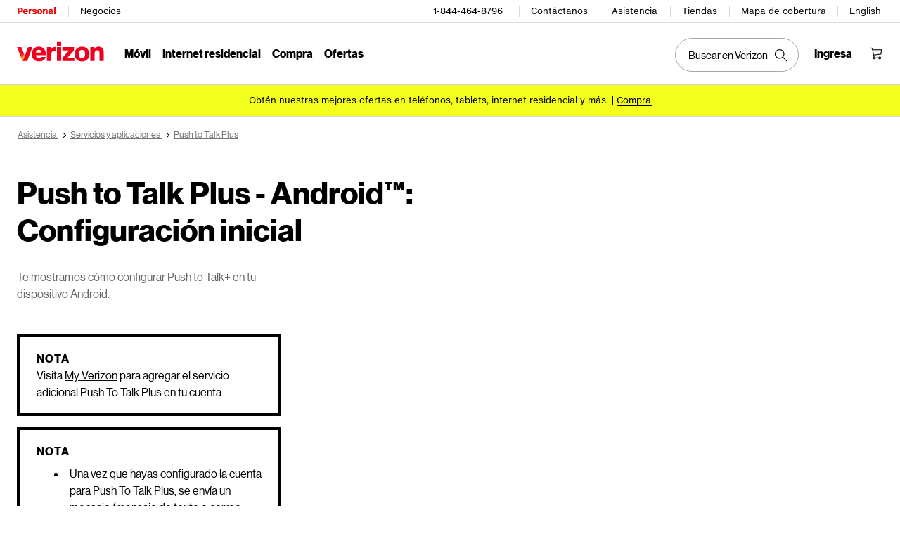

--- FILE ---
content_type: text/css; charset=utf-8
request_url: https://espanol.verizon.com/etc.clientlibs/support/components/content/tsa_seo_components/side_pod/clientlib.css
body_size: 8421
content:
.tsa-nav-tiles .tsa-nav-tile {
  width: 384px;
  height: auto;
  padding: 24px;
  border-radius: 8px;
  background-color: #f6f6f6;
  margin-bottom: 36px;
  position: relative;
  margin-top: 20px;
  float: right;
}
.tsa-nav-tiles .tsa-nav-tile .tsa-nav-title {
  font-family: VerizonNHGeDS, Arial, Helvetica, sans-serif;
  font-size: 20px;
  font-weight: 400;
  line-height: 24px;
  letter-spacing: 0px;
  text-align: left;
  color: black;
  margin: 0px 0px 8px 0px;
}
.tsa-nav-tiles .tsa-nav-tile .tsa-nav-desc {
  font-family: VerizonNHGeTX, Arial, Helvetica, sans-serif;
  font-size: 12px;
  font-weight: 400;
  line-height: 16px;
  letter-spacing: 0px;
  text-align: left;
  color: #6F7171;
  margin-bottom: 8px;
}
.tsa-nav-tiles .tsa-nav-tile .tsa-nav-buttons {
  display: flex;
  flex-direction: row;
  height: 50px;
  width: 100%;
  font-size: 30px;
  margin-top: 20px;
  margin-bottom: 10px;
}
.tsa-nav-tiles .tsa-nav-tile .tsa-nav-buttons #tsaNavBtn2 {
  margin-left: 10px;
}
.tsa-nav-tiles .tsa-nav-tile .tsa-nav-buttons .tsa-nav-button {
  background-color: white;
  border-color: black;
  border-style: solid;
  border-width: 1px;
  color: black;
  width: 35%;
  height: 32px;
  border-radius: 100px;
  font-family: VerizonNHGeTX, Arial, Helvetica, sans-serif;
  font-weight: bold;
  font-size: 12px;
  line-height: 24px;
  text-align: center;
  padding-top: 2px;
  cursor: pointer;
}
.tsa-nav-tiles .tsa-nav-tile .tsa-nav-buttons .tsa-nav-button:hover {
  background-color: black;
  color: white;
}
.tsa-nav-tiles .tsa-nav-tile .tsa-nav-buttons .black-button {
  background-color: black !important;
  color: white !important;
}
.tsa-nav-tiles .tsa-nav-tile .tsa-nav-buttons .black-button:hover {
  background-color: white !important;
  color: black !important;
}
.tsa-nav-tiles .tsa-nav-tile .tsa-nav-buttons .black-button:focus {
  outline: 1px dashed #333;
  outline-offset: 5px;
}
.tsa-nav-tiles .tsa-nav-tile .tsa-nav-long-btn {
  display: block !important;
  height: auto !important;
}
.tsa-nav-tiles .tsa-nav-tile .tsa-nav-long-btn #tsaNavBtn2 {
  margin-left: 0px !important;
  margin-top: 10px;
}
.tsa-nav-tiles .tsa-nav-tile .tsa-nav-long-btn .tsa-nav-button {
  width: 100% !important;
}
.tsa-nav-tiles .tsa-nav-tile .tsa-nav-links .tsa-nav-link {
  display: flex;
  flex-direction: row;
  height: 24px;
  width: 100%;
  font-size: 16px;
  margin-top: 24px;
}
.tsa-nav-tiles .tsa-nav-tile .tsa-nav-links .tsa-nav-link i {
  width: 24px;
  height: 24px;
  display: block;
  margin-right: 12px;
  background-repeat: no-repeat;
}
.tsa-nav-tiles .tsa-nav-tile .tsa-nav-links .tsa-nav-link a {
  margin-top: 2px;
  letter-spacing: 0.5px;
  line-height: 20px;
  text-decoration: none;
  place-self: center;
}
.tsa-nav-tiles .tsa-nav-tile .tsa-nav-links .tsa-nav-link a.tsa-nav-vds-link {
  background-image: none;
  background-color: transparent;
  border-width: 0px 0px 0.0625rem;
  border-top-style: initial;
  border-right-style: initial;
  border-left-style: initial;
  border-top-color: initial;
  border-right-color: initial;
  border-left-color: initial;
  border-image: initial;
  border-bottom-style: solid;
  border-bottom-color: #000000;
  box-sizing: border-box;
  color: #000000;
  cursor: pointer;
  position: relative;
  touch-action: manipulation;
  transition: opacity 0.15s ease-in;
  white-space: nowrap;
  width: auto;
  pointer-events: auto;
}
.tsa-nav-tiles .tsa-nav-tile .tsa-nav-links .tsa-nav-link a span {
  margin-left: 25px;
  background: black;
  padding: 2px 5px;
  font-size: 12px;
  font-weight: 700;
  color: white;
  border-radius: 4px;
}
.tsa-nav-tiles .tsa-nav-tile .tsa-nav-links .tsa-nav-link a:hover,
.tsa-nav-tiles .tsa-nav-tile .tsa-nav-links .tsa-nav-link a:focus {
  color: #000;
  text-decoration: none;
  outline: 1px dotted #000;
  outline-offset: 2px !important;
}
.tsa-nav-tiles .tsa-nav-tile .tsa-nav-links .tsa-nav-link .tsa-nav-link-text {
  font-family: 'VerizonNHGeTX', Arial, Helvetica, sans-serif;
  font-style: normal;
  font-weight: 700;
  font-size: 12px;
  line-height: 24px;
  text-align: center;
  color: #FFFFFF;
  border: none;
  width: max-content;
  background-color: black;
}
.tsa-nav-tiles .tsa-nav-tile .tsa-nav-links .arrow-link-div {
  background-image: none;
  place-self: center;
  background-color: transparent;
  box-sizing: border-box;
  color: #000000;
  cursor: pointer;
  position: relative;
  text-decoration: none;
  touch-action: manipulation;
  transition: opacity 0.15s ease-in;
  white-space: nowrap;
  pointer-events: auto;
  padding-bottom: 16px;
  padding-top: 16px;
  height: 52px;
  margin: 0px;
}
.tsa-nav-tiles .tsa-nav-tile .tsa-nav-links .arrow-link-div a {
  margin-top: 0px !important;
}
.tsa-nav-tiles .tsa-nav-tile .tsa-nav-links .border-bottom {
  border-width: 0px 0px 0.0625rem;
  border-top-style: initial;
  border-right-style: initial;
  border-left-style: initial;
  border-top-color: initial;
  border-right-color: initial;
  border-left-color: initial;
  border-image: initial;
  border-bottom-style: solid;
  border-bottom-color: #d8dada;
}
.tsa-nav-tiles .tsa-nav-tile .tsa-nav-links .small-link a {
  font-size: 12px !important;
  color: black;
}
.tsa-nav-tiles .tsa-nav-tile .noicon {
  display: none !important;
}
.tsa-nav-tiles .tsa-nav-tile .chatbot {
  background-image: url('[data-uri]');
}
.tsa-nav-tiles .tsa-nav-tile .phonecall {
  background-image: url('[data-uri]');
}
.tsa-nav-tiles .tsa-nav-tile .website {
  background-image: url('[data-uri]');
}
.tsa-nav-tiles .tsa-nav-tile .tools {
  background-image: url('[data-uri]');
}
.tsa-nav-tiles .tsa-nav-tile .wrench {
  background-image: url('[data-uri]');
}
.tsa-nav-tiles .tsa-nav-tile .signal {
  background-image: url([data-uri]);
}
.tsa-nav-tiles .tsa-nav-tile .phone {
  background-image: url([data-uri]);
}
.tsa-nav-tiles .tsa-nav-tile .message {
  background-image: url([data-uri]);
}
.tsa-nav-tiles .tsa-nav-tile .tsa-right-arrow {
  width: 16px;
  height: 16px;
  display: block;
  margin-right: 5px;
  background-repeat: no-repeat;
  position: absolute;
  right: 0px;
  bottom: 14px;
  background-image: url([data-uri]);
}
.tsa-nav-tiles .tsa-nav-tile .arrow {
  width: 24px;
  height: 24px;
  display: block;
  cursor: pointer;
  margin-bottom: 20px;
  background-repeat: no-repeat;
  background-image: url('[data-uri]');
}
.tsa-nav-tiles .tsa-nav-tile #tsaNavSpinner .spinner {
  position: relative;
  height: 24px;
  margin-bottom: 16px;
  margin-top: 56px;
  background: unset;
}
.tsa-nav-tiles .tsa-nav-tile #tsaNavSpinner .spinner:before {
  width: 24px;
  height: 24px;
  border-top-color: #D8DADA;
  border-left-color: #D8DADA;
  border-right-color: #D8DADA;
  z-index: 100;
  animation: spin 1s infinite;
  content: "";
  position: relative;
  justify-content: center;
  display: flex;
  align-items: center;
  margin: auto;
  top: unset;
  left: unset;
  border-radius: 100%;
}
.tsa-nav-tiles .tsa-nav-tile #tsaNavSpinner .spinner:after {
  display: none;
}
.tsa-nav-tiles .tsa-nav-tile #tsaNavSpinner .tsa-nav-desc {
  text-align: center;
  /* Sonar fix: removed duplicate padding-bottom; keep 56px */
  padding-bottom: 56px;
  font-family: VerizonNHGeDS, Arial, Helvetica, sans-serif;
  font-size: 16px;
  line-height: 20px;
  color: black;
  margin-bottom: 0px;
}
.tsa-nav-tiles .tsa-nav-tile:has(.arrow-link-div) {
  padding: 24px 24px 8px 24px;
}
@media only screen and (max-width: 767px) {
  .tsa-nav-tiles {
    width: 100%;
  }
}


--- FILE ---
content_type: text/css; charset=utf-8
request_url: https://espanol.verizon.com/etc.clientlibs/support/clientlibs/clientlib-base-grunt.css
body_size: 80359
content:
.containerWithBorder .cmp-container { border: 2px solid #000; padding:20px; margin-left:-14px;}
/* Import Responsive Grid 
@import "less/grid.less";*/
/*@import "less/1d_resp.less";*/
/* Component Styles */
/* FAQ Text Styles */
/* FAQ Text Styles */
@font-face {
  font-family: "NHaasGroteskDSStd-55Rg";
  src: url("https://scache.vzw.com/globalnav/fonts/NeueHaasGroteskDisplay.eot?#iefix");
  src: url("https://scache.vzw.com/globalnav/fonts/NeueHaasGroteskDisplay.eot?#iefix") format("eot"), url("https://scache.vzw.com/globalnav/fonts/NeueHaasGroteskDisplay.woff2") format("woff2"), url("https://scache.vzw.com/globalnav/fonts/NeueHaasGroteskDisplay.woff") format("woff"), url("https://scache.vzw.com/globalnav/fonts/NeueHaasGroteskDisplay.ttf") format("truetype"), url("https://scache.vzw.com/globalnav/fonts/NeueHaasGroteskDisplay.svg#NeueHaasGroteskDisplayBold") format("svg");
}
@font-face {
  font-family: NHaasGroteskDSStd-75Bd;
  src: url("https://scache.vzw.com/globalnav/fonts/NeueHaasGroteskDisplayBold.eot?#iefix");
  src: url("https://scache.vzw.com/globalnav/fonts/NeueHaasGroteskDisplayBold.woff2") format("woff2"), url("https://scache.vzw.com/globalnav/fonts/NeueHaasGroteskDisplayBold.woff") format("woff"), url("https://scache.vzw.com/globalnav/fonts/NeueHaasGroteskDisplayBold.ttf") format("truetype");
}
html {
  font-size: 16px;
}
body {
  background: white;
  color: black;
  font-family: VerizonNHGeDS, Arial, Helvetica, sans-serif;
  margin: 0;
  padding: 0;
}
.title h1 {
  font-family: VerizonNHGeDS, Arial, Helvetica, sans-serif;
  font-weight: bold;
  font-style: normal;
  font-stretch: normal;
  letter-spacing: normal;
  color: #000000;
}
.oneDRd_fragment .oneDRd_title h1 {
  font-family: VerizonNHGeDS, Arial, Helvetica, sans-serif;
  line-height: 0.95;
  margin: 0px;
  padding: 0px;
  font-weight: normal;
}
.faqpromotext {
  font-family: VerizonNHGeDS, Arial, Helvetica, sans-serif;
  font-size: 16px;
  font-weight: normal;
  font-style: normal;
  font-stretch: normal;
  line-height: 20px;
  letter-spacing: normal;
  color: #000000;
}
.faqpromotext p {
  font-size: 16px;
}
.faqpromotext ul {
  margin: 0 15px;
  padding: 0;
}
/*.fragment ul {
    list-style-type:square !important;
}
.faqpromotext ul>li {
	list-style-type: disc;
}*/
.oneDRd_leftcontent ul > li,
.oneDRd_leftcontent ol > li {
  font-family: VerizonNHGeDS, Arial, Helvetica, sans-serif;
  font-size: 1rem;
  font-weight: normal;
  font-style: normal;
  font-stretch: normal;
  letter-spacing: normal;
  color: #000000;
  padding: 10px 0 10px 20px !important;
  margin-left: 12px;
}
.oneDRd_fragment a {
  text-decoration: underline;
  font-family: VerizonNHGeDS, Arial, Helvetica, sans-serif;
  color: #000000;
}
.faq-heading,
.articleTitle {
  font-family: VerizonNHGeDS, Arial, Helvetica, sans-serif;
  font-size: 32px;
  margin: 0;
  padding: 0 0 32px 0;
  font-weight: bold;
  font-style: normal;
  font-stretch: normal;
  line-height: 0.95;
  letter-spacing: normal;
  color: #000000;
  margin-top: 40px;
}
.faq-heading:after,
.articleTitle:after {
  content: "";
  display: block;
  margin: 0;
  width: 44px;
  padding-top: 20px;
  border-bottom: 4px solid #d52b1e;
}
.faq .faq-margin {
  margin: 0 15px;
}
.fragment ol {
  list-style: decimal outside;
  list-style-type: decimal !important;
  margin: 0% 0% 0% 2%;
  padding: 0;
}
.kb_body p,
ol {
  font-family: NHaasGroteskDSStd-55Rg, Arial, Helvetica, sans-serif;
  font-size: 1.25rem;
  font-weight: normal;
  font-style: normal;
  font-stretch: normal;
  line-height: 1.2;
  letter-spacing: normal;
  color: #000000;
}
.faq_groups .faq_group_item {
  font-family: VerizonNHGeDS, Arial, Helvetica, sans-serif;
  font-size: 20px;
  padding: 0 !important;
  font-weight: normal;
}
.faq_groups .faq_group_item_section {
  margin-bottom: 24px;
  padding-bottom: 24px !important;
}
.fragment ol li {
  border-left: medium none !important;
  border-right: medium none !important;
}
.oneDRd_fragment .faq_groups h3 {
  margin: 0 !important;
}
.faq-question {
  font-family: VerizonNHGeDS, Arial, Helvetica, sans-serif;
  font-size: 20px;
  font-weight: bold;
  font-style: normal;
  font-stretch: normal;
  letter-spacing: normal;
  color: #000000;
}
.text p {
  font-family: VerizonNHGeDS, Arial, Helvetica, sans-serif;
  font-size: 1rem;
  margin: 9px 0;
  padding: 0;
  font-weight: normal;
  font-style: normal;
  font-stretch: normal;
  line-height: 1.2;
  letter-spacing: normal;
  color: #000000;
}
/*.text ul {
    margin: 0;
    padding: 0;
}*/
.text li {
  background: none;
  font-family: VerizonNHGeDS, Arial, Helvetica, sans-serif;
  line-height: 17px;
  font-size: 14px;
  margin: 0 0 0 20px;
  padding: 10px 0px 10px 20px;
}
/*.fragment ul {
	list-style-type: square !important;
}*/
.fragment ol li {
  border-left: medium none !important;
  border-right: medium none !important;
}
/* added for video template li font size to be uniform with text as part of DE322-252 */
.videogallery .text li {
  font-size: 20px !important;
}
@media (max-width: 767px) {
  .title h1 {
    width: 100%;
    font-size: 1.5625rem;
    line-height: 0.95;
  }
  /*.oneDRd_fragment{
		padding:0px 1.125rem;
	}*/
  .oneDRd_fragment .oneDRd_title {
    margin-bottom: 25px !important;
    margin-top: 1rem;
  }
  .oneDRd_fragment .oneDRd_title h1 {
    font-size: 2.125rem;
  }
  .oneDRd_leftcontent ul > li,
  .oneDRd_leftcontent ol > li {
    line-height: 1.2;
  }
  .main-section:first-child,
  .main-content {
    padding-top: 60px;
  }
  .faq-question {
    line-height: 1.3;
  }
  .faq_groups .faq_group_item_section {
    box-shadow: inset 0 -0.5px 0 0 #000000;
    width: 100% !important;
  }
  .faq_groups .faq-heading-container {
    width: 100% !important;
  }
}
@media (max-width: 768px) {
  .oneDRd_fragment {
    padding-bottom: 16px;
    margin: 0 auto;
    width: 85vw;
  }
}
@media only screen and (max-width: 768px) and (orientation: portrait) {
  .oneDRd_fragment {
    width: 90vw;
  }
}
@media (min-width: 768px) {
  .title h1 {
    width: 750px;
    font-size: 2.75rem;
    line-height: 0.95;
  }
  .oneDRd_fragment {
    padding-bottom: 32px;
    /*margin: 0 auto;*/
    margin: 0;
  }
  .videogallery .oneDRd_fragment {
    width: auto !important;
  }
  .oneDRd_fragment .oneDRd_title {
    margin-bottom: 38px !important;
    margin-top: 1.25rem;
  }
  .oneDRd_fragment .oneDRd_title h1 {
    font-size: 4rem;
  }
  .oneDRd_leftcontent {
    /*float:left;
		padding-right: 100px;defect-5703*/
    width: 100%;
    max-width: 800px;
    padding-right: 10%;
  }
  /*
	.faq_promo {
		padding-right:100px;
	}*/
  .oneDRd_leftcontent ul > li,
  .oneDRd_leftcontent ol > li {
    line-height: 1;
  }
  .main-section:first-child,
  .main-content {
    padding-top: 80px;
  }
  .faq-container {
    padding-top: 80px;
  }
  .fragment ol {
    font-size: 0.875rem;
    line-height: 16.8px;
  }
  .oneDRd_fragment .faq_groups h3 {
    height: auto;
  }
  .faq-question {
    line-height: 1;
    padding-bottom: 24px;
  }
  /*.faq_groups .faq_group_item_section {
		box-shadow: inset 0 -0.5px 0 0 #D8DADA;
	}*/
}
@media (max-height: 375px) and (min-width: 768px) {
  .oneDRd_leftcontent {
    width: 100%;
    max-width: 400px;
    padding-right: 5%;
  }
}
@media (min-width: 300px) and (max-width: 767px) {
  .faq_groups .faq_group_item {
    width: 70vw;
  }
}
@media (min-width: 768px) {
  .faq_groups .faq-heading-container {
    width: 94vw;
    max-width: 100%;
  }
}
@media (min-width: 768px) and (max-width: 999px) {
  .faq_groups .faq_group_item {
    width: 90vw;
  }
  .faq_groups .faq-expand-all {
    margin-right: 0px;
  }
}
@media (min-width: 1000px) {
  .faq_groups .faq_group_item {
    width: 808px;
  }
}
/* Related Links Text Styles */
.new-indicator {
  width: 44px;
  height: 4px;
  background-color: #d52b1e;
}
.related-links a {
  text-decoration: none !important;
}
@media (min-width: 768px) and (max-width: 769px) {
  .oneDRd_fragment .related-container .related-slide {
    max-width: 50% !important;
    width: 50% !important;
  }
}
@media (min-width: 1280px) and (max-width: 2111px) {
  .oneDRd_fragment .related-container {
    margin-top: 32px;
    width: 60vw!important;
  }
}
@media (min-width: 2112px) {
  .oneDRd_fragment .related-container {
    margin-top: 32px;
    width: 50vw!important;
  }
}
@media (min-width: 768px) and (max-width: 1279px) {
  .oneDRd_fragment .related-container {
    margin-top: 32px;
    width: 70vw!important;
  }
}
@media (min-width: 768px) {
  .oneDRd_fragment .related-links {
    margin-right: 20px;
    margin-top: 64px;
    width: 95% !important;
  }
  .oneDRd_fragment .faq_groups .related-links,
  .oneDRd_fragment .contentWrapper .related-links,
  .oneDRd_fragment .faq_groups_sua .related-links {
    /* width: 96.9592vw; */
    width: 90vw;
    margin-left: -15px;
    margin-top: 80px;
  }
  .oneDRd_fragment .related-heading {
    margin: 0px 0px 20px 0px;
    font-size: 32px;
    font-family: VerizonNHGeDS, Arial, Helvetica, sans-serif;
    font-weight: bold;
    line-height: 0.95;
    letter-spacing: normal;
    color: #000000;
  }
  .oneDRd_fragment .related-container .related-slide {
    width: 33%;
    max-width: 275px;
    float: left;
    font-size: 1.125rem;
    background: #fff;
    margin: 0 !important;
    border-top: 1px solid #d8d8d8;
    border-left: 1px solid #d8d8d8;
    border-bottom: 1px solid #d8d8d8;
    text-align: left;
    -webkit-box-pack: center;
    -ms-flex-pack: center;
    -webkit-justify-content: center;
    justify-content: center;
    -webkit-box-align: center;
    -ms-flex-align: center;
    -webkit-align-items: center;
    align-items: center;
    height: 16rem;
    position: relative;
    overflow: hidden;
    min-height: 20rem;
  }
  .oneDRd_fragment .related-slide .slider-content {
    padding: 20px;
  }
  .oneDRd_fragment .slider-content {
    padding: 20px;
  }
  .oneDRd_fragment .related-slide .slider-content a,
  .oneDRd_fragment .related-slide .slider-content a:hover,
  .oneDRd_fragment .related-slide .slider-content a:focus {
    text-decoration: none;
  }
  .oneDRd_fragment .related-slide .slider-content .slide-header {
    font-family: VerizonNHGeDS, Arial, Helvetica, sans-serif;
    font-size: 1.5rem;
    font-weight: bold;
    font-style: normal;
    font-stretch: normal;
    line-height: 0.95;
    letter-spacing: normal;
    color: #000000;
    height: 6.5rem;
  }
  .oneDRd_fragment .slider-content .slide-header {
    font-family: VerizonNHGeDS, Arial, Helvetica, sans-serif;
    font-size: 2.5rem;
    font-weight: bold;
    font-style: normal;
    font-stretch: normal;
    line-height: 0.95;
    letter-spacing: normal;
    color: #000000;
    height: 170px;
  }
  .oneDRd_fragment .related-slide .slider-content hr {
    border-top: 1px solid #000;
    margin-top: 16px;
    margin-bottom: 16px;
  }
  .oneDRd_fragment .slider-content hr {
    border-top: 1px solid #000;
    margin-top: 16px;
    margin-bottom: 16px;
  }
  .oneDRd_fragment .related-slide .slider-content .slide-desc {
    font-family: VerizonNHGeDS, Arial, Helvetica, sans-serif;
    font-size: 1rem;
    font-weight: normal;
    font-style: normal;
    font-stretch: normal;
    line-height: 1.2;
    letter-spacing: normal;
    color: #000000;
    width: 94%;
    overflow: hidden;
    display: -webkit-box;
    -webkit-line-clamp: 6;
    -webkit-box-orient: vertical;
  }
  .oneDRd_fragment .slider-content .slide-desc {
    font-family: VerizonNHGeDS, Arial, Helvetica, sans-serif;
    font-size: 1.25rem;
    font-weight: normal;
    font-style: normal;
    font-stretch: normal;
    line-height: 1.2;
    letter-spacing: normal;
    color: #000000;
  }
  .oneDRd_fragment .related-slide .slide-arrow {
    /* position: absolute;
        bottom: 20px;
        right: 20px; */
    transform: rotate(-45deg);
    -webkit-transform: rotate(-45deg);
    display: inline-block;
  }
  .oneDRd_fragment .related-slide:last-child {
    border: 1px solid #d8d8d8;
  }
  .oneDRd_fragment .related-slide:nth-child(3n) {
    border: 1px solid #d8d8d8;
  }
  .oneDRd_fragment .related-slide .arrow-focus {
    position: absolute;
    bottom: 15px;
    right: 9px;
    padding: 8px;
  }
}
@media (max-width: 767px) {
  .oneDRd_fragment .related-links {
    margin: 0px;
  }
  .related-links a {
    text-decoration: none !important;
  }
  .oneDRd_fragment .related-heading {
    margin: 0px 0px 5px 0px;
    font-size: 25px;
    font-family: VerizonNHGeDS, Arial, Helvetica, sans-serif;
    font-weight: bold;
    line-height: 1.52;
    letter-spacing: normal;
    color: #000000;
  }
  .oneDRd_fragment .related-container {
    margin-top: 24px;
    width: 100%;
  }
  .oneDRd_fragment .related-container .related-slide {
    width: 100%;
    font-size: 1.125rem;
    position: relative;
    background: #fff;
    margin: 0 !important;
    border-bottom: 1px solid #d8d8d8;
    text-align: left;
    -webkit-box-pack: center;
    -ms-flex-pack: center;
    -webkit-justify-content: center;
    justify-content: center;
    -webkit-box-align: center;
    -ms-flex-align: center;
    -webkit-align-items: center;
    align-items: center;
    /* height: 7.625rem; */
    overflow: hidden;
  }
  .oneDRd_fragment .related-container .slider-content {
    padding: 31px 0px 20px 0px;
  }
  .oneDRd_fragment .slider-content {
    padding: 20px 16px;
  }
  .oneDRd_fragment .related-container .related-slide {
    width: 100%;
    font-size: 1.125rem;
    position: relative;
    background: #fff;
    margin: 0 !important;
    border-bottom: 1px solid #d8d8d8;
    text-align: left;
    -webkit-box-pack: center;
    -ms-flex-pack: center;
    -webkit-justify-content: center;
    justify-content: center;
    -webkit-box-align: center;
    -ms-flex-align: center;
    -webkit-align-items: center;
    align-items: center;
    /* height: 7.625rem; */
    overflow: hidden;
  }
  .oneDRd_fragment .slider-content a,
  .oneDRd_fragment .slider-content a:hover,
  .oneDRd_fragment .slider-content a:focus {
    text-decoration: none;
  }
  .oneDRd_fragment .related-container .slider-content .slide-header {
    font-family: VerizonNHGeDS, Arial, Helvetica, sans-serif;
    font-size: 1rem;
    font-weight: bold;
    font-style: normal;
    font-stretch: normal;
    line-height: 0.95;
    letter-spacing: normal;
    height: 2rem;
  }
  .oneDRd_fragment .slider-content .slide-header {
    font-family: VerizonNHGeDS, Arial, Helvetica, sans-serif;
    font-size: 2.125rem;
    font-weight: bold;
    font-style: normal;
    font-stretch: normal;
    line-height: 0.95;
    letter-spacing: normal;
    color: #000000;
    height: 7.25rem;
  }
  .oneDRd_fragment .related-container .slider-content .slide-desc {
    font-family: VerizonNHGeDS, Arial, Helvetica, sans-serif;
    font-size: 1rem;
    font-weight: normal;
    font-style: normal;
    font-stretch: normal;
    line-height: 1.2;
    letter-spacing: normal;
    color: #000000;
    /* height: 2rem; */
    width: 90%;
  }
  .oneDRd_fragment .slider-content .slide-desc {
    font-family: VerizonNHGeDS, Arial, Helvetica, sans-serif;
    font-size: 1rem;
    font-weight: normal;
    font-style: normal;
    font-stretch: normal;
    line-height: 1.2;
    letter-spacing: normal;
    color: #000000;
  }
  .oneDRd_fragment .related-container .related-slide .slide-arrow {
    /*position: absolute;
        bottom: 25px;
        right: 5px; */
    transform: rotate(-45deg);
    -webkit-transform: rotate(-45deg);
    display: inline-block;
    padding: 8px;
  }
  .oneDRd_fragment .related-slide .slider-content hr {
    display: none;
  }
  .oneDRd_fragment .related-slide .slider-content br {
    display: none;
  }
  .oneDRd_fragment .related-slide .arrow-focus {
    position: absolute;
    bottom: 15px;
    right: 9px;
    padding: 8px;
  }
}
@media (max-width: 480px) {
  .oneDRd_fragment .related-links .related-container .related-slide {
    max-width: initial !important;
  }
  .oneDRd_fragment .related-slide .arrow-focus {
    right: 0px;
  }
}
/* Breadcrumb Component Styles */
*,
:after,
:before {
  -webkit-box-sizing: border-box;
  -moz-box-sizing: border-box;
  box-sizing: border-box;
}
@media (min-width: 992px) {
  .col-md-4 {
    float: left;
  }
  .col-md-4 {
    width: 33.33333333%;
  }
}
a,
a[href^='tel'] {
  text-decoration: none;
}
.socialMda a {
  display: inline-block;
  color: #000;
  font-size: 1.25rem;
  cursor: pointer;
}
.socialMda-cnt,
.socialMda-cnt a {
  font-family: VerizonNHGeDS, Arial, Helvetica, sans-serif;
  font-size: 1.25rem;
  font-weight: 400;
  font-style: normal;
  font-stretch: normal;
  line-height: 1.52;
  letter-spacing: normal;
  text-align: left;
  text-decoration: none !important;
  color: var(--black);
}
.socialMda-cnt,
.socialMda-cnt span {
  text-decoration: none !important;
}
.socialMda-cnt a:hover,
.socialMda-cnt a:focus {
  color: #000;
}
.socialMda-cnt {
  padding-left: 0 !important;
}
.socialMda span {
  font-family: VerizonNHGeDS, Arial, Helvetica, sans-serif;
  font-size: 1rem;
  font-weight: bold;
}
@media (max-width: 767px) {
  .socialMdaCtr {
    padding-bottom: 15%;
  }
}
@media (max-width: 767px) {
  .socialMdaCtr {
    padding-left: 1rem;
  }
}
.socialMdaCtr {
  clear: both;
  padding-bottom: 3rem;
  max-width: 1272px;
  margin: 0 auto;
  margin-top: -5%;
}
.socialMda-static {
  position: static !important;
}
.kb-social-container {
  width: 100%;
  margin: 0 auto;
}
.socialMda-cnt a img {
  display: inline-block;
  vertical-align: middle;
  margin-right: 0.25rem;
}
img:not(:root) {
  overflow: hidden;
}
@media only screen and (min-width: 768px) and (max-width: 1024px) and (orientation: portrait) {
  .dfltCall,
  .socialMda {
    border-bottom: 1px solid #ccc;
    padding: 15px;
  }
  .socialMdaCtr {
    margin-top: 0;
    margin-left: 0;
  }
  .socialMda-cnt {
    padding: 10px;
    border-bottom: 1px solid #ccc;
  }
  .socialMda-cnt.borderTop {
    border-top: 1px solid #ccc;
  }
}
@media only screen and (min-width: 1024px) and (orientation: portrait) {
  .socialMda-cnt,
  .socialMda-cnt a {
    font-family: VerizonNHGeDS, Arial, Helvetica, sans-serif;
    font-size: 16px;
    font-weight: 400;
    font-style: normal;
    font-stretch: normal;
    line-height: 1.52;
    letter-spacing: normal;
    text-align: left;
    border-bottom: none;
    color: var(--black);
  }
}
@media (max-width: 767px) {
  .kb-social-container {
    margin: 0 auto;
  }
  .socialMda-cnt,
  .socialMda-cnt a {
    padding-top: 20px;
  }
}
/* Breadcrumb Component Styles */
.right-arrow {
  display: inline-block;
  width: 5px;
  height: 5px;
  border-right: 1px solid #000;
  border-bottom: 1px solid #000;
  transform: rotate(-45deg);
  margin: 1px 5px;
  font-family: VerizonNHGeDS, Arial, Helvetica, sans-serif;
  font-weight: bold;
  color: #000000;
}
#breadcrumbWrapperDiv {
  max-width: 100% !important;
  font-family: VerizonNHGeDS, Arial, Helvetica, sans-serif;
  font-weight: normal;
  font-style: normal;
  font-stretch: normal;
  line-height: 1rem;
  letter-spacing: normal;
}
#breadcrumbWrapperDiv .breadcrumb-items span:last-child {
  font-family: VerizonNHGeDS, Arial, Helvetica, sans-serif;
  color: #000000;
}
#breadcrumbWrapperDiv a > span {
  color: #747676 !important;
  font-family: VerizonNHGeDS, Arial, Helvetica, sans-serif !important;
  text-decoration: underline;
}
#breadcrumbWrapperDiv a {
  text-decoration: underline;
}
#breadcrumbs #breadcrumbWrapperDiv a:focus,
#breadcrumbs #breadcrumbWrapperDiv a:active,
#breadcrumbs #breadcrumbWrapperDiv a:hover {
  outline: 1px dashed #333;
}
@media (max-width: 767px) {
  #breadcrumbWrapperDiv {
    font-size: .75rem;
    padding: 0.75rem 1.125rem 1rem 1.125rem;
    margin-top: 0px !important;
  }
}
@media (min-width: 768px) {
  .deskWrapper,
  .TabletBodyContentSection {
    text-align: left;
    max-width: 1270px;
    margin: 0 auto;
  }
  #breadcrumbWrapperDiv {
    font-size: .8rem;
    padding-top: 1rem;
    padding-bottom: 20px;
    padding-left: 0px;
  }
}
.thumbs_up {
  padding-right: 1.25rem;
}
img {
  vertical-align: middle;
}
.right-arrow {
  display: inline-block;
  width: 5px;
  height: 5px;
  border-right: 1px solid #000;
  border-bottom: 1px solid #000;
  transform: rotate(-45deg);
  margin: 1px 5px;
}
#oned_bazaar_voice button:focus,
#oned_bazaar_voice button:active,
#oned_bazaar_voice button:hover {
  outline-offset: 0px !important;
}
.bazaar-thumbup,
.bazaar-thumbdown {
  background-color: white;
  width: 44px;
  top: 5px;
  position: relative;
  border: none;
  height: 44px;
}
.bazaar-thumbup svg,
.bazaar-thumbdown svg {
  width: 20px;
  position: relative;
  margin-top: 5px;
}
.bazaar-thumbup:before,
.bazaar-thumbdown:before {
  content: ' ';
  background-color: #6F7171;
  border-radius: 100%;
  display: block;
  width: 100%;
  position: absolute;
  left: 50%;
  top: 0;
  height: 100%;
  opacity: 6%;
  -ms-transform: translateX(-50%);
  transform: translateX(-50%);
  -webkit-transform: translateX(-50%);
}
.bazaar-thumbup {
  margin-right: 0.5rem;
}
.bazaar_container {
  padding-bottom: 10px;
}
@media only screen and (min-width: 768px) {
  .social-icons-container #oned_bazaar_voice,
  #socialContainer #oned_bazaar_voice {
    padding-left: 1.25rem;
    float: right;
    height: 36px;
    margin-top: -50px;
    padding-top: 8px;
    width: 76%;
    border-left: solid 1px #d8dada;
    margin-right: 120px;
  }
  .ratings_text {
    font-family: VerizonNHGeDS, Arial, Helvetica, sans-serif !important;
    font-size: 0.875rem !important;
    font-weight: bold !important;
    font-style: normal;
    font-stretch: normal;
    line-height: 0.79;
    letter-spacing: normal;
    color: #000000 !important;
    padding-right: 1.5rem;
    padding-top: 5px;
  }
  img {
    border: 0;
  }
  .social-icons-container #oned_bazaar_voice .votedown-message-box,
  #socialContainer #oned_bazaar_voice .votedown-message-box,
  .device_sim #oned_bazaar_voice .votedown-message-box,
  .oneDRd_sideNav .votedown-message-box {
    background: white;
    z-index: 1;
    position: relative;
    width: 370px;
  }
  .ratings_box_text {
    font-family: VerizonNHGeDS, Arial, Helvetica, sans-serif;
    font-size: 0.875rem;
    font-weight: normal;
    font-style: normal;
    font-stretch: normal;
    line-height: 0.79;
    letter-spacing: normal;
    color: #747676;
    padding-top: 1.25rem;
    padding-bottom: 0.75rem;
  }
  .text_box {
    border: solid 1px #d8dada;
    display: none;
  }
  .comments {
    resize: none;
    border: none;
    height: 134px !important;
    width: 330px !important;
    margin: 10px 20px 14px 20px;
    font-family: VerizonNHGeDS, Arial, Helvetica, sans-serif;
    font-weight: normal;
    font-style: normal;
    font-stretch: normal;
    line-height: 1.2;
    letter-spacing: normal;
    color: #000000;
  }
  button,
  input,
  select[multiple],
  textarea {
    background-image: none;
  }
  input,
  button,
  select,
  textarea {
    font-family: inherit;
    font-size: inherit;
    line-height: inherit;
  }
  textarea {
    overflow: auto;
    vertical-align: top;
  }
  button,
  input,
  select,
  textarea {
    margin: 0;
    font-family: inherit;
    font-size: 100%;
  }
  .submit {
    background: none !important;
    border: none;
    padding-bottom: 40px;
    font: inherit;
    cursor: pointer;
    font-family: VerizonNHGeDS, Arial, Helvetica, sans-serif;
    font-size: 0.75rem;
    font-weight: normal;
    font-style: normal;
    font-stretch: normal;
    line-height: 1.17;
    letter-spacing: normal;
    text-align: right;
    color: #000000;
    margin: 0px 14px 7px 288px;
  }
  button,
  html input[type='button'],
  input[type='reset'],
  input[type='submit'] {
    cursor: pointer;
    -webkit-appearance: button;
  }
  button,
  select {
    text-transform: none;
  }
  .feedback-hide-thumbs {
    display: none;
  }
  .show-thumbs {
    display: none;
  }
}
@media only screen and (max-width: 767px) {
  #oned_bazaar_voice {
    display: none;
  }
  #oned_bazaar_voice button:focus,
  #oned_bazaar_voice button:active,
  #oned_bazaar_voice button:hover {
    outline-offset: 0px !important;
  }
  .feedback-hide-thumbs {
    float: right;
    margin-bottom: 10px;
    display: block !important;
  }
  .hide-thumbs {
    display: none !important;
  }
  .ratings_text {
    display: flex;
    /* padding-bottom: 8px; */
    font-family: VerizonNHGeDS, Arial, Helvetica, sans-serif !important;
    font-size: 0.875rem !important;
    font-weight: bold !important;
    font-style: normal;
    font-stretch: normal;
    line-height: 0.79;
    letter-spacing: normal;
    color: #000000 !important;
    padding-right: 1rem;
  }
  .thumbs_up {
    padding-right: 1.25rem;
    padding-left: 1rem;
  }
  .ratings_box_text {
    font-family: VerizonNHGeDS, Arial, Helvetica, sans-serif;
    font-size: 0.875rem;
    font-weight: normal;
    font-style: normal;
    font-stretch: normal;
    line-height: 0.79;
    letter-spacing: normal;
    color: #747676;
    padding-top: 1.25rem;
    padding-bottom: 0.75rem;
  }
  .text_box {
    border: solid 1px #d8dada;
    border-bottom-color: #000;
    display: none;
    width: 190px;
  }
  .comments {
    resize: none;
    border: none;
    height: 134px !important;
    width: 145px !important;
    margin: 10px 20px 10px 20px;
    font-family: VerizonNHGeDS, Arial, Helvetica, sans-serif;
    font-weight: normal;
    font-style: normal;
    font-stretch: normal;
    line-height: 1.2;
    letter-spacing: normal;
    color: #000000;
  }
  .submit {
    background: none !important;
    border: none;
    padding: 0 !important;
    font: inherit;
    cursor: pointer;
    font-family: VerizonNHGeDS, Arial, Helvetica, sans-serif;
    font-size: 0.75rem;
    font-weight: normal;
    font-style: normal;
    font-stretch: normal;
    line-height: 1.17;
    letter-spacing: normal;
    text-align: right;
    color: #000000;
    margin: 0px 14px 7px 100px;
  }
}
.close {
  opacity: 0.7 !important;
  filter: alpha(opacity=70) !important;
}
button.close {
  opacity: 0.7 !important;
  filter: alpha(opacity=70) !important;
  margin-top: 10px;
}
.close:focus {
  outline: 1px solid #000 !important;
}
select:focus {
  outline: 1px solid #000 !important;
  outline-offset: 0px !important;
}
.modal#thumbsDownFeedback {
  max-width: unset!important;
}
@media only screen and (min-device-width: 768px) and (max-device-width: 1024px) and (orientation: portrait), only screen and (max-device-width: 768px), only screen and (max-width: 1024px) and (min-width: 768px) {
  #thumbsDownFeedback .close {
    margin-right: -5px;
  }
  button.close {
    margin-top: 0px;
  }
  .modal#thumbsDownFeedback {
    z-index: 1040;
    position: fixed;
  }
  #oned_bazaar_voice button:focus,
  #oned_bazaar_voice button:active,
  #oned_bazaar_voice button:hover {
    outline-offset: 0px !important;
  }
}
@media screen and (max-width: 675px) and (orientation: portrait) {
  .modal#thumbsDownFeedback {
    padding: 0;
  }
  #thumbsDownFeedback .modal-dialog {
    width: 360px !important;
    height: 700px !important;
    padding-top: 20px !important;
  }
  #thumbsDownFeedback .modal-content {
    border: none;
    box-shadow: none;
    height: 100% !important;
    border-radius: 0px !important;
  }
  #thumbsDownFeedback .modal-body {
    width: 100vw !important;
    height: 100% !important;
    padding: 12px !important;
  }
  iframe#thumbsdownSource {
    width: 100% !important;
  }
  #oned_bazaar_voice button:focus,
  #oned_bazaar_voice button:active,
  #oned_bazaar_voice button:hover {
    outline-offset: 0px !important;
  }
}
@media screen and (orientation: landscape) and (max-height: 500px) {
  .modal#thumbsDownFeedback .modal-content .modal-body {
    overflow-y: auto !important;
  }
  .rnrClose {
    top: 16px !important;
    margin-right: 10px !important;
  }
}
@media (max-width: 767px) {
  #socialContainer {
    padding-top: 0.5rem!important;
  }
  #socialContainer {
    padding: 5rem 0rem 2rem 1rem;
  }
  #oned_social_media {
    display: inline-block;
    clear: both;
  }
  .ratings_text {
    font-family: VerizonNHGeDS, Arial, Helvetica, sans-serif !important;
    font-size: 0.875rem !important;
    font-weight: bold !important;
    font-style: normal;
    font-stretch: normal;
    line-height: 0.79;
    letter-spacing: normal;
    color: #000000 !important;
    padding-right: 1rem;
  }
  .icon {
    margin-right: 1rem;
  }
  .oneDTopic h3.ratings_text {
    margin-top: 0px !important;
    margin-bottom: 0px !important;
  }
}
@media (min-width: 768px) {
  #socialContainer {
    width: 1252px !important;
    margin: 0;
    margin-top: 5%;
    margin-bottom: 5%;
  }
  #socialContainer #oned_social_media {
    /*padding-top: 1.5rem;
        padding-bottom: 1.375rem;
        padding-left: 1.25rem;
        border-top: solid 1px #d8dada;*/
    clear: both;
    /*width: 25%;*/
    max-width: 1230px;
    padding-top: 1.5rem;
    padding-bottom: 1.375rem;
    display: flex;
    flex-direction: row;
    align-items: center;
    margin: 0;
  }
  .icon {
    margin-right: 1.25rem;
  }
  .ratings_text {
    font-family: VerizonNHGeDS, Arial, Helvetica, sans-serif !important;
    font-size: 0.875rem !important;
    font-weight: bold !important;
    font-style: normal;
    font-stretch: normal;
    line-height: 0.79;
    letter-spacing: normal;
    color: #000000 !important;
    padding-right: 1.5rem;
    padding-top: 5px;
  }
}
.ratings_text .m-icon {
  margin-left: 1.5rem;
}
.share_text {
  margin-top: 3px;
}
/*textimage Component Styles */
.text p {
  font-family: VerizonNHGeDS, Arial, Helvetica, sans-serif;
  font-size: 1rem;
  margin: 9px 0;
  padding: 0;
  font-weight: normal;
  font-style: normal;
  font-stretch: normal;
  line-height: 1.2;
  letter-spacing: normal;
  color: #000000;
}
.text ul {
  margin: 0;
  padding: 0;
}
.text li {
  background: none;
  font-family: VerizonNHGeDS, Arial, Helvetica, sans-serif;
  line-height: 17px;
  font-size: 14px;
  margin: 0 0 0 20px;
}
/*Style plugin css*/
.suo-headerh2 {
  font-family: 'VerizonApexMedium';
  font-size: 1.2em;
  display: block;
  text-transform: uppercase;
  font-weight: bold;
}
.pzn-wrapperh2 {
  font-family: "VerizonApexMediumItalic";
  font-size: 3em;
  line-height: 1.5em;
  padding-top: 0;
}
.pzn-disclaimer-text {
  padding: 1em 0 0;
  font-size: 1rem;
  line-height: 1.25em;
}
.pzn-styleh3 {
  font-family: 'VerizonApexMediumItalic';
  font-size: 3.2em;
}
.pzn-white-text,
.whiteText {
  color: #fff !important;
  font-family: 'VerizonApexMedium';
  font-size: 1.2em;
  display: block;
  text-transform: uppercase;
  font-weight: bold;
}
.link-text {
  color: #0000EE;
  text-decoration: underline;
}
.suo-headerh6 {
  font-family: 'VerizonApexBook', Arial, Helvetica, sans-serif;
  font-size: 15px;
  font-size: 1.5rem;
}
.support-headerTitle {
  color: #333;
  font-size: 30px;
  font-weight: normal;
  margin-bottom: 1px;
  padding: 0;
  text-align: left;
}
.support-headerTitleBoldTablet {
  font-size: 45px;
  font-family: "VerizonApexMedium", Arial, Helvetica, sans-serif;
  font-weight: bolder;
}
.support-footnote {
  font-family: VerizonNHGeDS, Arial, Helvetica, sans-serif;
  font-size: 16px;
  margin-top: 48px;
  display: block;
  color: #747676;
}
span.support-footnote a {
  color: #747676;
}
.video_accordion_text h3 {
  font-size: 20px !important;
}
@media only screen and (min-width: 768px) {
  .basefragment table {
    /* border: 1px solid #e1e1e1 !important; */
    border: none !important;
    border-collapse: collapse !important;
    border-spacing: 0 !important;
  }
  table {
    max-width: 100%;
    background-color: transparent;
  }
  .basefragment table > tbody > tr:first-child > td {
    background-color: #ffffff !important;
    text-align: left !important;
    padding: 18px !important;
  }
  .basefragment table > tbody > tr:not(:first-child) > td {
    background-color: #ffffff !important;
    text-align: left !important;
    padding: 18px !important;
  }
  .basefragment table tr td {
    /* border: 1px solid #e1e1e1 !important; */
    border-bottom: 1px solid #000 !important;
    border-top: none !important;
    border-left: none !important;
    border-right: none !important;
    font-family: VerizonNHGeDS, Arial, Helvetica, sans-serif;
  }
}
@media only screen and (max-width: 767px) {
  .text p image {
    width: 94%;
  }
  .basefragment table {
    /* border: 1px solid #e1e1e1 !important; */
    border: none !important;
    border-collapse: collapse !important;
    border-spacing: 0 !important;
  }
  .tableTransform table,
  tbody {
    display: block;
    width: 100%;
  }
  .tableTransform table th:nth-child(1),
  table td:nth-child(1) {
    text-align: left;
    padding-left: 0;
    font-weight: bold;
  }
  .basefragment table tr td {
    /* border: 1px solid #e1e1e1 !important; */
    border: none !important;
    font-family: VerizonNHGeDS, Arial, Helvetica, sans-serif;
    font-size: 1rem;
  }
  .basefragment table > tbody > tr:first-child > td {
    background-color: #ffffff !important;
    /* text-align: center !important; */
    text-align: left !important;
    padding: 18px !important;
  }
  .basefragment table > tbody > tr:not(:first-child) > td {
    background-color: #ffffff !important;
    /* text-align: center !important; */
    text-align: left !important;
    padding: 18px !important;
  }
  .aemTooltip_container .aemTooltip_ttMsg {
    cursor: default;
    color: #222222 !important;
    position: absolute;
    font: normal 12px Arial, Helvetica, sans-serif !important;
    width: 240px;
    min-height: 60px;
    z-index: 800;
    text-align: left;
    padding: 10px 15px;
    overflow: hidden;
    border: 1px solid #dbdbdb;
    background-color: #ffffff;
    -moz-box-shadow: 0 0 10px #b0b0bb;
    -webkit-box-shadow: 0 0 10px #b0b0bb;
    box-shadow: 0 0 10px #b0b0bb;
    opacity: 1;
  }
  .vgn_ttMsg,
  .aemTooltip_ttMsg {
    top: initial !important;
    left: calc(10%) !important;
  }
  .aemTooltip_container .aemTooltip_ttPointer {
    position: absolute;
    width: 16px;
    height: 20px;
    z-index: 9999;
    background: url(../../../content/dam/support/one_d/pointers.png) left center no-repeat;
  }
  .aemTooltip_container .aemTooltip_ttPointerRight {
    position: absolute;
    width: 16px;
    height: 20px;
    z-index: 9999;
    background: url(../../../content/dam/support/one_d/pointers.png) right center no-repeat;
  }
  .basefragment .legal_tablecontainer {
    overflow-x: auto !important;
  }
}
.basefragment .legal_table tr td {
  border-bottom: 1px solid #dddddd !important;
}
/* To have minimum width while authoring tables */
.cq-dialog-content table td,
th {
  min-width: 50px !important;
}
/* Accordion Text Styles */
.oneDRd_video_print_icon:after {
  content: url('../../../content/dam/support/transcriptimages/print_trans_small.png');
}
a.oneDRd_video_accordion_trigger .oneDRd_video_expand_icon:after {
  content: "";
  display: inline-block;
  width: 14px;
  height: 14px;
  border-right: 2px solid #000;
  border-bottom: 2px solid #000;
  transform: rotate(45deg);
  float: right;
  margin-right: 4px;
  position: relative;
  margin-top: 10px;
}
a.oneDRd_video_accordion_trigger[aria-expanded=true] .oneDRd_video_expand_icon:after {
  transform: rotate(225deg);
  margin-top: 20px;
}
.oneDRd_trans a:hover,
.oneDRd_trans a:focus {
  color: #000000;
  text-decoration: underline;
}
@media (min-width: 768px) {
  .oneDRd_text {
    font-size: 20px;
    line-height: 1.19;
    font-family: VerizonNHGeDS, Arial, Helvetica, sans-serif;
    color: #000000;
  }
  .oneDRd_trans {
    margin-top: 40px;
  }
  a.oneDRd_video_accordion_trigger {
    display: block;
    width: 100%;
    font-family: VerizonNHGeDS, Arial, Helvetica, sans-serif;
    color: #000000;
    text-decoration: none;
  }
  a.oneDRd_video_accordion_trigger .oneDRd_video_expand_icon {
    color: #000000;
    float: right;
    font-size: 36px;
    margin-top: -10px;
  }
  .oneDRd_video_accordion_content {
    border-top: solid 1px #d8dada;
    margin-top: 32px;
    padding-top: 32px;
    padding-bottom: 32px;
  }
  .oneDRd_video_print_title {
    font-family: VerizonNHGeDS, Arial, Helvetica, sans-serif;
    padding-bottom: 32px;
    font-weight: bold;
  }
  .oneDRd_video_print_icon {
    color: #000000;
    float: right;
    font-size: 36px;
  }
  a {
    text-decoration: underline;
    color: #000000;
  }
  a.oneDRd_video_accordion_trigger:hover {
    text-decoration: none;
  }
}
@media (max-width: 767px) {
  .oneDRd_trans {
    margin-top: 32px;
  }
  .oneDRd_text {
    font-size: 1rem;
    line-height: 1.2;
    font-family: VerizonNHGeDS, Arial, Helvetica, sans-serif;
    color: #000000;
  }
  a.oneDRd_video_accordion_trigger {
    display: block;
    width: 100%;
    font-family: VerizonNHGeDS, Arial, Helvetica, sans-serif;
    color: #000000;
    text-decoration: none;
  }
  a.oneDRd_video_accordion_trigger .oneDRd_video_expand_icon {
    color: #000000;
    float: right;
    padding-right: 10px;
    font-size: 32px;
    margin-top: -10px;
  }
  .oneDRd_video_accordion_content {
    border-top: solid 1px #d8dada;
    margin-top: 20px;
    padding-top: 20px;
    padding-bottom: 32px;
  }
  .oneDRd_video_print_icon {
    color: #000000;
    font-size: 10px;
  }
  .oneDRd_video_print_title {
    font-family: VerizonNHGeDS, Arial, Helvetica, sans-serif;
    font-weight: bold;
    margin-top: 18px;
    margin-bottom: 24px;
  }
}
.oneDRd_video_accordion_trigger h2 {
  line-height: 0px;
  margin-bottom: 0px;
  font-family: 'VerizonNHGeDS', NHaasGroteskDSStd-55Rg, sans-serif;
  /*added as part of DE322-252*/
  font-weight: bold;
}
.oneDRd_video_print_title h3 {
  margin-top: initial !important;
  font-size: 24px !important;
  height: initial !important;
  margin-bottom: initial;
}
/* Video component Styles */
#s7_videoview_videoPlayer > div:nth-child(3) {
  overflow: visible !important;
}
.s7videoviewer .s7socialshare {
  top: 4px;
  right: 5px;
  width: 28px;
  height: 28px;
  display: none;
}
.s7videoviewer .s7socialshare .s7socialsharepanel {
  background-color: transparent;
}
.s7videoviewer .s7emailshare {
  display: none;
}
.s7videoviewer .s7twittershare {
  display: none;
}
.s7videoviewer .s7facebookshare {
  display: none;
}
.s7videoviewer .s7videoplayer .s7caption {
  top: 1em;
  line-height: 1.5em;
  padding: 5px;
  position: relative !important;
  bottom: 0;
  left: 0;
}
.s7videoviewer .s7videoplayer div {
  overflow: visible!important;
}
[data-namespace='s7classic'].s7container .s7innercontainer[mode='fullscreen'] {
  background-color: black;
  object-fit: contain;
  user-select: text;
  position: fixed !important;
  box-sizing: border-box !important;
  transform: none !important;
  inset: 0px !important;
  min-width: 0px !important;
  min-height: 0px !important;
  width: 100% !important;
  height: 100% !important;
}
@media only screen and (max-width: 1024px) and (orientation: landscape) {
  .s7universal {
    padding-right: 5.5%;
  }
}
@media (min-width: 768px) {
  .s7universal {
    margin-bottom: 80px;
  }
  .s7videoplayer {
    /*
        width: 98.5vw !important;
        height: 610px !important;
        */
    margin-right: 0px;
    margin-top: 19px;
  }
  .oneDRd_video_desc {
    margin-top: 48px;
  }
  .oneDRd_text {
    font-size: 20px;
    line-height: 1.19;
    font-family: VerizonNHGeDS, Arial, Helvetica, sans-serif;
    color: #000000;
  }
  .oneDRd_description {
    width: 65%;
    float: left;
    padding-bottom: 32px;
    border-bottom: solid 1px #d8dada;
  }
  .border_line {
    width: 20%;
    float: left;
    min-width: 265px;
  }
}
@media (max-width: 767px) {
  .s7universal {
    margin-bottom: 64px;
  }
  .s7videoplayer {
    width: 100% !important;
    height: 258px !important;
  }
  .oneDRd_video_desc {
    margin-top: 24px;
  }
  .oneDRd_text {
    font-size: 1rem;
    line-height: 1.2;
    font-family: VerizonNHGeDS, Arial, Helvetica, sans-serif;
    color: #000000;
  }
  .oneDRd_description {
    padding-bottom: 32px;
    border-bottom: solid 1px #d8dada;
  }
  .s7universal {
    margin-bottom: 0px !important;
  }
}
/*#aemtooltip {
  position: relative;
  display: inline-block;
  border-bottom: 1px dotted black;
}

#aemtooltip .tooltiptext {
  visibility: hidden;
  width: 120px;
  background-color: black;
  color: #fff;
  text-align: center;
  border-radius: 6px;
  padding: 5px 0;
  position: absolute;
  z-index: 1;
}

#aemtooltip:hover .tooltiptext {
  visibility: visible;
}
*/
a:active,
a:hover {
  outline: 0;
}
button.aemTooltip {
  display: inline-table;
  width: 1px;
}
.aemTooltip_container {
  display: inline-block;
}
button.aemTooltip {
  content: " ";
  width: 16px;
  height: 16px;
  display: inline-block;
  background-image: url("[data-uri]");
}
.aemTooltip_container .aemTooltip_ttMsg {
  cursor: default;
  color: #222222 !important;
  position: absolute;
  font: normal 12px Arial, Helvetica, sans-serif !important;
  width: 240px;
  min-height: 60px;
  z-index: 800;
  text-align: left;
  padding: 10px 15px;
  overflow: hidden;
  border: 1px solid #dbdbdb;
  background-color: #ffffff;
  -moz-box-shadow: 0 0 10px #b0b0bb;
  -webkit-box-shadow: 0 0 10px #b0b0bb;
  box-shadow: 0 0 10px #b0b0bb;
  opacity: 1;
}
.aemTooltip_container .aemTooltip_ttPointer {
  position: absolute;
  width: 16px;
  height: 20px;
  z-index: 9999;
  background-image: url(../../../content/dam/support/one_d/pointers.png);
  background-position: left center;
  background-repeat: no-repeat;
}
.aemTooltip_container .aemTooltip_ttPointerRight {
  position: absolute;
  width: 16px;
  height: 20px;
  z-index: 9999;
  background-image: url(../../../content/dam/support/one_d/pointers.png);
  background-position: right center;
  background-repeat: no-repeat;
}
button.aemTooltip:active,
button.aemTooltip:focus {
  outline: 1px dashed #333;
}
button.aemTooltip {
  outline: none;
  box-shadow: none;
  text-decoration: none;
  background-color: initial;
  border: none;
  border-radius: 0;
  font-weight: 400;
  margin: 0;
  padding: 0;
  vertical-align: 0px;
}
@supports (-moz-appearance:none) {
  button.aemTooltip {
    vertical-align: 7px;
  }
}
span.screen-reader {
  display: contents;
}
.panel-heading .accordion-toggle:after {
  font-family: 'Glyphicons Halflings', sans-serif;
  float: right;
  position: relative;
  bottom: 31px;
  right: -7px;
  content: "";
  height: 10px;
  width: 10px;
  margin-right: 12px;
  border-bottom: 1px solid #000;
  border-right: 1px solid #000;
  transform: rotate(-135deg);
}
.panel-heading .accordion-toggle.collapsed:after {
  transform: translateY(-50%) rotate(45deg);
}
.btn-pill {
  border-radius: 50em !important;
  line-height: 1 !important;
  background-color: transparent;
  border: 1px solid black !important;
  font-weight: bold !important;
  padding: 6px 30px !important;
  font-family: NeueHaasGroteskDisplayBold, Arial, Helvetica, sans-serif;
}
.supportPannelBody {
  border: 1px solid #dddddd;
}
.bannerContainerWidth {
  padding-right: 0px;
  padding-left: 0px;
  margin: 0px;
  max-width: 3000px;
}
.networkOutageDisabled {
  display: none;
}
.networkOutageEnabled {
  display: block;
}
.darkButton {
  border-radius: 50em !important;
  line-height: 1 !important;
  border: 1px solid black !important;
  font-weight: bold !important;
  color: #fff !important;
  background-color: black;
  border-color: #357ebd;
  font-family: NeueHaasGroteskDisplayBold, Arial, Helvetica, sans-serif;
}
.shiftButton {
  margin-right: 20px;
  padding: 6px 30px !important;
}
.successNotif {
  padding: 10px 15px 10px !important;
  background-color: #00ac3e !important;
}
.alertNotif {
  padding: 10px 20px !important;
  background-color: #ffbc3d !important;
  padding-bottom: 8.5px !important;
}
.Resolved_Outage_Banner_Button {
  float: right;
  background: no-repeat;
  border: none;
  color: #ffffff;
  position: relative;
  right: 1%;
  cursor: pointer;
  display: inline-block;
}
#supportNotifContent {
  position: relative;
  left: 30px;
  font-family: NHaasGroteskDSStd-55Rg, arial, sans-serif !important;
  font-size: 15px;
  font-weight: inherit;
  font-style: normal;
  font-stretch: normal;
  line-height: normal;
  letter-spacing: normal;
  width: 1234px !important;
  margin: auto;
  padding-top: 3px;
  padding-bottom: 3px;
}
#supportNotifButton {
  position: relative;
  left: 29px;
  width: 1242px;
  margin: 35px auto 0;
}
button.btn.btn-pill.supportNotifButton {
  padding: 3px 20px !important;
  margin-top: 7px;
  margin-right: 15px !important;
  font-size: .875rem;
  line-height: 1.3rem !important;
  border-radius: 15px !important;
  text-align: center;
  text-decoration: none;
  display: inline-block;
  letter-spacing: .1px;
  font-family: NeueHaasGroteskDisplayBold, Arial, Helvetica, sans-serif;
}
button.btn.darkButton.supportNotifButton.shiftButton {
  padding: 3px 20px !important;
  margin-top: 20px;
  margin-right: 15px !important;
  font-size: .875rem;
  line-height: 1.3rem !important;
  border-radius: 15px !important;
  text-align: center;
  text-decoration: none;
  display: inline-block;
  letter-spacing: .1px;
  font-family: NeueHaasGroteskDisplayBold, Arial, Helvetica, sans-serif;
}
.supportNotifContent1 {
  max-width: 52%;
  word-spacing: 2px;
  margin-left: -5px;
}
.supportNotifContent2 {
  max-width: 550px;
  margin-bottom: -3px;
}
@media only screen and (max-width: 1024px) {
  .panel-heading .accordion-toggle:after {
    bottom: 36px;
  }
}
@media (max-width: 768px) {
  .panel-heading .accordion-toggle:after {
    bottom: 36px;
  }
  .supportNotifContent1 {
    width: 100%;
  }
  .supportNotifContent2 {
    width: 100%;
  }
}
.supportLp {
  font-family: NHaasGroteskDSStd-55Rg, arial, sans-serif !important;
  margin-top: -10px;
  font-size: 17.1px;
  font-weight: normal;
  font-style: normal;
  font-stretch: normal;
  line-height: normal;
  letter-spacing: normal;
  margin-bottom: 6px;
  word-spacing: 2.6px;
}
#supportNotifHeading {
  padding-left: 13px !important;
}
@media (min-width: 1100px) and (max-width: 1600px) {
  #supportNotifHeading {
    padding: 0px !important;
    padding-left: 17px !important;
    /* line-height: normal; */
  }
}
button.btn.btn-pill.supportNotifButton:hover {
  cursor: pointer;
  text-decoration: underline;
}
.outageRow {
  padding-top: 5px;
  padding-left: 2px;
}
.col-md-1.mywidth {
  width: 2.333333333333332%;
}
#banner-personal {
  position: relative;
  top: 0;
  left: 0;
  width: 100%;
}
.banner-container {
  font-family: 'VerizonNHGeDS', NHaasGroteskDSStd-55Rg, sans-serif;
  padding: 15px 2px 15px 15px;
  min-height: 25px;
  display: flex;
  text-align: left;
  max-width: 85%;
  margin: 1rem auto;
  padding-left: 1.25rem;
  align-items: center;
}
.banner-message {
  width: 47%;
  float: left;
  min-height: 25px;
}
.banner-container .x-button {
  opacity: 0.85;
  position: absolute;
  float: right;
  padding: 2px;
  width: 1.5rem;
  text-decoration: none;
  cursor: pointer;
  font-size: 40px;
  right: 37px;
  height: 50px;
}
.banner-container .bannerButton {
  font-family: 'VerizonNHGeDS', NHaasGroteskDSStd-55Rg, sans-serif;
  font-size: 14px;
  text-decoration: none;
  border-radius: 100px;
  padding: 8px 20px;
  /*verify the padding */
  margin: 10px 10px 10px 139px;
  white-space: nowrap;
}
.bannerButton a {
  font-family: 'VerizonNHGeDS', NHaasGroteskDSStd-55Rg, sans-serif;
  font-weight: bold;
}
a.banner-link,
a.banner-link:hover,
a.banner-link:focus {
  text-decoration: none !important;
  outline: none !important;
  font-family: 'VerizonNHGeDS', NHaasGroteskDSStd-55Rg, sans-serif;
  font-weight: bold;
}
.banner-icon img {
  position: absolute;
  left: 1.5%;
  width: 22px;
}
.bannerButton:hover:not(:active) {
  outline: none;
  box-shadow: #000000 0px 0px 0px 0.0625rem;
  transition: all 0.1s ease-out 0s;
}
.banner-message .banner-title {
  margin: 0 0 0 12px;
  font-weight: 700;
}
.banner-message .banner-subtitle,
.banner-message p {
  margin: 0 0 0 12px;
  font-weight: 400;
}
@media (max-width: 480px) {
  a.banner-link,
  a.banner-link:hover,
  a.banner-link:focus {
    text-decoration: none !important;
    outline: none !important;
    font-size: 0.75rem;
    font-family: 'VerizonNHGeTX', Arial, Helvetica, sans-serif;
    font-weight: bold;
  }
  .banner-container {
    max-width: 85%;
    flex-wrap: wrap;
  }
  .banner-container .x-button {
    font-size: 39px;
    position: absolute;
    height: 125px;
    right: 30px;
  }
  .banner-icon img {
    left: 6%;
    width: 5%;
  }
  .banner-message {
    width: 81%;
  }
  .banner-container .bannerButton {
    margin: 10px;
  }
}
@media (max-width: 1200px) {
  #banner-personal {
    width: 96%;
    margin: 0 2%;
  }
}
@media only screen and (min-width: 768px) {
  .banner-container {
    margin: 1rem auto 1rem 1rem;
  }
}
#site-alert {
  position: relative;
  top: 0;
  left: 0;
  width: 100%;
}
@media (max-width: 1200px) {
  #site-alert {
    width: 96%;
    margin: 32px 2% 0 2%;
  }
}

.vgn_popover_container .vgn_popover {
    color: #0066cc;
}

.vgn_popover_container .glos_vgn_popover {
    color: #0066cc;
}

.vgn_popover_container a {
    border-bottom: 1px dotted #8a8a8a;
    color: #8a8a8a;
    font-weight: bold;
}

.vgn_popover_container .vgn_ttPointer {
    position: absolute;
    width: 16px;
    height: 20px;
    z-index: 9999;
    background: url("../../../content/dam/support/one_d/pointers.png") left center no-repeat;
}

.vgn_popover_container .vgn_ttPointerRight {
    position: absolute;
    width: 16px;
    height: 20px;
    z-index: 9999;
    background: url("../../../content/dam/support/one_d/pointers.png") right center no-repeat;
}
.vgn_popover_container .vgn_ttMsg {
    cursor: default;
    color: #222222 !important;
    position: absolute;
    font: normal 12px Arial, Helvetica, sans-serif !important;
    width: 240px;
    min-height: 60px;
    z-index: 9998;
    text-align: left;
    padding: 20px 25px;
    overflow: hidden;
    border: 1px solid #dbdbdb;
    background-color: #ffffff;
    -moz-box-shadow: 0 0 10px #b0b0bb;
    -webkit-box-shadow: 0 0 10px #b0b0bb;
    box-shadow: 0 0 10px #b0b0bb;
    opacity: 0.96;
}

.vgn_popover_container {
    display: inline-block;
}

.empty-data::before {
    font-weight: bold;
    color: transparent;
    content: "Empty cell ";
}

h3 .heading-3 {
    font-size: 16px;
    margin-bottom: 9px;
    height: initial;
    font-family: NHaasGroteskDSStd-55Rg, Arial, Helvetica, sans-serif;
    display: block;
}

h3.cath2 {
    height: 20px !important;
}

@media(max-width:480px) {
    h3.cath2 {
        height: initial !important;
    }
}

@media(max-width:768px) {
    h3.cath2 {
        height: initial !important;
    }
}
/************ super-hub-component ************/
.super-hub-container .category-header {
  font-family: NHaasGroteskDSStd-75Bd, NeueHaasGroteskDisplayBold, Arial, Helvetica, sans-serif;
  font-style: normal;
  font-stretch: normal;
  letter-spacing: normal;
  color: #000000;
  margin-top: 75px;
}
.super-hub-container .category-item-container a,
.super-hub-container .category-item-container a:hover,
.super-hub-container .category-item-container a:active {
  text-decoration: none;
}
.super-hub-container .supportCategoryResultsList .category-item-container .category-item-header .caret-icon {
  transform: rotate(-45deg);
  -webkit-transform: rotate(-45deg);
  border: solid black;
  border-width: 0 2px 2px 0;
  display: inline-block;
  padding: 4px;
  margin-left: 5px;
}
.super-hub-container .category-item-container p {
  font-family: NHaasGroteskDSStd-55Rg, Arial, Helvetica, sans-serif;
  font-size: 14px;
  font-weight: normal;
  font-style: normal;
  font-stretch: normal;
  line-height: 1.2;
  letter-spacing: normal;
  color: #000000;
  text-decoration: none;
  padding-bottom: 36px;
}
.super-hub-container .category-item-container h3 {
  margin-top: 0px;
  margin-bottom: 0px;
  font-size: 20px;
}
.super-hub-container .category-item-container h3 a {
  color: #000000;
}
@media only screen and (min-width: 768px) {
  .super-hub-container .supportCategoryResultsList {
    margin: 0 auto 80px auto;
    max-width: 1272px;
  }
  .super-hub-container .category-header {
    font-size: 32px;
    line-height: 0.95;
    font-weight: bold;
  }
  .super-hub-container .heading-line {
    width: 48px;
    height: 4px;
    background-color: #d52b1e;
    margin-top: 14px;
  }
  .super-hub-container .category-item-container {
    display: flex;
    flex-wrap: wrap;
  }
  .super-hub-container .category-item-container .nthchild:nth-child(odd) {
    margin-right: 42px;
  }
  .super-hub-container .category-item {
    width: 595px;
    height: 100%;
    border-bottom: 1px solid #d8dada;
  }
  .super-hub-container .category-item-header {
    font-family: NHaasGroteskDSStd-75Bd, NeueHaasGroteskDisplayBold, Arial, Helvetica, sans-serif;
    font-size: 20px;
    font-weight: bold;
    font-style: normal;
    font-stretch: normal;
    line-height: 0.75;
    letter-spacing: normal;
    color: #000000;
    padding-top: 40px;
    padding-bottom: 20px;
  }
}
@media only screen and (max-width: 767px) {
  .super-hub-container .supportCategoryResultsList {
    padding: 0px 1.125rem;
  }
  .super-hub-container .category-header {
    font-size: 25px;
    font-weight: normal;
    line-height: 1.52;
  }
  .super-hub-container .heading-line {
    width: 36px;
    height: 4px;
    background-color: #d52b1e;
    margin-top: 5px;
  }
  .super-hub-container .category-item {
    width: 100%;
    height: 100%;
    border-bottom: 1px solid #979797;
  }
  .super-hub-container .category-item-container p {
    display: none;
  }
  .super-hub-container .category-item-header {
    font-family: NHaasGroteskDSStd-55Rg, Arial, Helvetica, sans-serif;
    font-size: 16px;
    font-weight: normal;
    font-style: normal;
    font-stretch: normal;
    line-height: 1.2;
    letter-spacing: normal;
    color: #000000;
    padding: 1.25rem 0;
  }
  .super-hub-container .supportCategoryResultsList .category-item-container .category-item-header .caret-icon {
    content: "";
    width: 7px;
    height: 7px;
    border-right: 1px solid #000;
    border-bottom: 1px solid #000;
    transform: rotate(315deg);
    float: right;
  }
}
@media only screen and (max-width: 480px) {
  .super-hub-container .category-item-container h3 a {
    display: flex;
    justify-content: space-between;
    column-gap: 10px;
  }
  .super-hub-container .supportCategoryResultsList .category-item-container .category-item-header .caret-icon {
    margin-top: 10px;
  }
}

/************ devicetext-component ************/
.device-text-container {
  /*.device-border{
         padding: 20px;
         border-top:none;
         border-bottom:none;
     }*/
}
.device-text-container .divide-com-line {
  border-bottom: 1px solid #D8DADA;
}
.device-text-container .oneDRd_leftcontent {
  width: 100%;
}
.device-text-container #headsection {
  width: 100%;
}
.device-text-container .headline {
  clear: both;
  margin: 20px;
}
.device-text-container .font-large-bold {
  color: #000000;
  font-family: NHaasGroteskDSStdBld;
  font-size: 30px;
  line-height: 30px;
}
.device-text-container .esupportColumn {
  width: 25%;
  text-align: left;
  float: left;
}
.device-text-container .columnInner .common-padding {
  height: auto;
  margin: 0px 0px 0px 0px;
  padding: 0px 0px 0px 0px;
  background-color: #FFFFFF;
}
.device-text-container .device_text a:link {
  text-decoration: none !important;
}
.device-text-container .device-border {
  border-right: 1px solid #d8dada;
  border-top: 1px solid #d8dada;
  border-bottom: 1px solid #d8dada;
}
.device-text-container .device-border span {
  display: block;
  height: 65px;
}
.device-text-container .font-small-bold {
  font-family: NHaasGroteskDSStdBld;
  font-size: 20px!important;
  font-weight: bold;
  color: #000000;
  line-height: 24px;
  margin-bottom: 5px;
}
@media (max-width: 640px) and (min-width: 200px) {
  .device-text-container .device_text .device-border {
    border-right: none;
    border-top: none;
  }
  .device-text-container .parsys {
    margin: 0 -8px;
  }
  .device-text-container .esupportColumn {
    width: 100%;
    text-align: left;
    float: left;
  }
  .device-text-container .font-small-bold {
    font-family: NHaasGroteskDSStdBld;
    font-size: 16px;
    font-weight: bold;
    color: #000000;
    line-height: 19px;
    margin-bottom: 5px;
  }
}

/************ oneD-button-component ************/
.oneD-button-container a {
  text-decoration: none;
}
.oneD-button-container button.oneDButton {
  border: none !important;
  background: none !important;
}
.oneD-button-container .page-nav {
  cursor: pointer;
  width: 100%;
  height: 75px;
  display: inline-block;
  text-decoration: none;
}
.oneD-button-container .imgStyles {
  width: 60px;
  height: 75px;
  display: table-cell;
  vertical-align: middle;
}
.oneD-button-container .divStyles {
  width: 196px;
  height: 75px;
  display: table-cell;
  vertical-align: middle;
}
.oneD-button-container .btn4hyperlink {
  cursor: pointer;
  width: 256px;
  height: 75px;
  display: inline-block;
  padding-right: 20px;
}
.oneD-button-container .btn3hyperlink {
  cursor: pointer;
  width: 256px;
  height: 75px;
  display: inline-block;
  padding-left: 20px;
}
.oneD-button-container #btn_0.Button-1Doval-btn-white {
  height: 42px;
  border-radius: 100px;
  background-color: #ffffff;
  color: #000000;
  border: 1px solid #000000;
  font-family: VerizonNHGeDS, Arial, Helvetica, sans-serif;
  text-decoration: none;
  font-size: 14px;
  padding: 0 20px;
  margin-bottom: 10px;
  cursor: pointer;
  font-weight: bold;
}
.oneD-button-container #btn_1.Button-1Doval-btn-black {
  height: 42px;
  border-radius: 100px;
  background-color: #000000;
  color: #ffffff;
  border: 1px solid #000000;
  font-family: VerizonNHGeDS, Arial, Helvetica, sans-serif;
  text-decoration: none;
  font-size: 14px;
  padding: 0 20px;
  cursor: pointer;
  margin-bottom: 10px;
  font-weight: bold;
}
.oneD-button-container #btn_2 a {
  color: #000000;
  font-family: VerizonNHGeDS, Arial, Helvetica, sans-serif;
  text-decoration: none;
  font-size: 20px;
  line-height: 19px;
  font-weight: bold;
}
.oneD-button-container #btn_2 .phone-image {
  margin-bottom: 16px;
}
.oneD-button-container #btn_3.font-small {
  font-family: VerizonNHGeDS, Arial, Helvetica, sans-serif !important;
  font-size: 16px!important;
  color: #000000;
  font-weight: normal;
  margin-bottom: 3px;
  text-decoration: none;
}
.oneD-button-container #btn_3.font-medium {
  font-family: VerizonNHGeDS, Arial, Helvetica, sans-serif !important;
  font-size: 20px!important;
  color: #000000;
  font-weight: 700;
  margin-top: 4px;
}
.oneD-button-container #btn_4.font-small {
  font-family: VerizonNHGeDS, Arial, Helvetica, sans-serif !important;
  font-size: 16px!important;
  color: #000000;
  font-weight: normal;
  margin-bottom: 3px;
  text-decoration: none;
}
.oneD-button-container #btn_4.font-medium {
  font-family: VerizonNHGeDS, Arial, Helvetica, sans-serif !important;
  font-size: 20px!important;
  color: #000000;
  font-weight: 700;
  margin-top: 4px;
}
.oneD-button-container.section {
  margin: 14px 0px;
}
.oneD-button-container a:focus {
  outline: 1px solid #333;
  outline-offset: 5px;
}
.seo-faq-container .oneDRd_fragment .oneD-button-container a:focus {
  border-radius: 16px;
  outline: #000000 dotted 1px;
  outline-offset: 5.5px !important;
}
@media (max-width: 768px) {
  .oneD-button-container #btn_1.Button-1Doval-btn-black {
    width: auto !important;
  }
}

/************ c2c_chat-component ************/
.c2c_chat-container .c2c-care-postpay .visuallyHidden {
  position: absolute !important;
  width: 1px;
  height: 1px;
  overflow: hidden;
  clip: rect(1px 1px 1px 1px);
  clip: rect(1px, 1px, 1px, 1px);
}
.c2c_chat-container .c2c-care-postpay .font-small {
  font-family: NHaasGroteskTxtStd, Arial, Helvetica, sans-serif;
  font-size: 20px!important;
  color: #000000;
  line-height: 24px;
  margin-bottom: 5px;
}
.c2c_chat-container .c2c-care-postpay .bold {
  font-family: NHaasGroteskDSStdBld, Arial, Helvetica, sans-serif !important;
}
.c2c_chat-container .c2c-care-postpay a:link {
  color: #000000;
  text-decoration: underline;
}

/************ esupport-column-img-notZoom-component ************/
.esupport-column-img-notZoom-container #imgholder table {
  border: none !important;
  border-collapse: collapse !important;
  border-spacing: 0 !important;
  max-width: 100%;
  background-color: transparent;
}
.esupport-column-img-notZoom-container #imgholder table tr td {
  /* Original comment: border: 1px solid #e1e1e1 !important; */
  /* Original comment: add border - none for below as per DE322-251*/
  border: none !important;
  font-family: VerizonNHGeDS, Arial, Helvetica, sans-serif;
}
.esupport-column-img-notZoom-container #imgholder table > tbody > tr:first-child > td {
  background-color: #ffffff !important;
  text-align: left !important;
  padding: 18px !important;
}
.esupport-column-img-notZoom-container #imgholder img {
  max-width: 100% !important;
  height: auto !important;
  display: block !important;
  padding-bottom: 20px;
  margin: auto;
}
.esupport-column-img-notZoom-container #imgholder figcaption {
  text-align: center;
  font-weight: bold;
  display: block;
  margin-left: auto;
  margin-right: auto;
  width: 50%;
}
.tsa-seo-tab-container .esupport-column-img-notZoom-container #imgholder img {
  padding-bottom: 0px;
}
@media (max-width: 640px) and (min-width: 200px) {
  .esupport-column-img-notZoom-container #imgholder table {
    border: none !important;
    border-collapse: collapse !important;
    border-spacing: 0 !important;
  }
  .esupport-column-img-notZoom-container #imgholder table tr td {
    width: 100%;
    display: block;
    border: none !important;
    padding: 50px !important;
  }
  .esupport-column-img-notZoom-container #imgholder table > tbody > tr:first-child > td {
    text-align: left !important;
    padding: 50px !important;
    padding-top: 5px !important;
    padding-bottom: 5px !important;
  }
  .esupport-column-img-notZoom-container #imgholder img {
    margin-left: auto !important;
    margin-right: auto !important;
  }
  .tsa-seo-tab-container .esupport-column-img-notZoom-container #imgholder table tr td {
    padding-top: 5px !important;
    padding-bottom: 5px !important;
  }
  .tsa-seo-tab-container .esupport-column-img-notZoom-container #imgholder img {
    padding-bottom: 0px;
    padding-top: 20px;
  }
}
.basefragment .esupport-column-img-notZoom-container table > tbody > tr > th {
  background-color: inherit !important;
  padding: 0px !important;
}

.listcomponent-container .br-hide {
  display: none !important;
}
.listcomponent-container .brands-extra {
  display: block;
}
.listcomponent-container .oneDRd_fragment .oneDRd_banner_title,
.listcomponent-container .oneDRd_fragment .oneDRd_banner_title_white {
  font-family: NHaasGroteskDSStd-75Bd, NeueHaasGroteskDisplayBold, Arial, Helvetica, sans-serif;
  font-size: 64px;
  font-weight: normal;
  font-style: normal;
  font-stretch: normal;
  line-height: 0.95;
  letter-spacing: normal;
  color: #000000;
  margin: 8px 0px 0px 0px;
  padding: 0px;
}
.listcomponent-container .oneDRd_fragment .oneDRd_banner_text,
.listcomponent-container .oneDRd_fragment .oneDRd_banner_text_white {
  font-family: NHaasGroteskDSStd-55Rg, Arial, Helvetica, sans-serif;
  font-size: 20px;
  font-weight: normal;
  font-style: normal;
  font-stretch: normal;
  line-height: 1.2;
  letter-spacing: normal;
  padding-top: 23.75px;
}
.listcomponent-container .oneDRd_fragment .oneDRd_banner_title,
.listcomponent-container .oneDRd_fragment .oneDRd_banner_text {
  color: #000000;
}
.listcomponent-container .brands-section {
  margin-top: 40px;
}
.listcomponent-container .brands-heading {
  font-family: NHaasGroteskDSStd-75Bd, NeueHaasGroteskDisplayBold, Arial, Helvetica, sans-serif;
  font-size: 2rem;
  font-weight: normal;
  font-style: normal;
  font-stretch: normal;
  line-height: 0.95;
  letter-spacing: normal;
  color: #000000;
  background-color: #ffffff;
  padding-left: 1.125rem;
  margin: 48px 0 34px 0;
}
.listcomponent-container .brands-grid {
  display: flex;
  flex-wrap: wrap;
  box-sizing: border-box;
  grid-gap: 1px;
}
.listcomponent-container .brands-grid-item {
  width: 20%;
  height: 25%;
  box-shadow: 0 0 0 0.5px #d8dada;
  border: .5px solid #d8dada;
  padding: 20px;
}
.listcomponent-container .brands-grid-item a,
.listcomponent-container .brands-grid-item a:hover,
.listcomponent-container .brands-grid-item a:active {
  text-decoration: none;
}
.listcomponent-container .brands-grid-item:focus-within {
  outline: 3px #2b8ce0 solid;
}
.listcomponent-container .brands-grid-item p {
  margin-top: 0;
  margin-bottom: 0;
  margin-left: -0.2rem;
  height: 20px;
  object-fit: contain;
  font-family: NHaasGroteskDSStd-55Rg, Arial, Helvetica, sans-serif;
  font-size: 16px;
  font-weight: normal;
  font-style: normal;
  font-stretch: normal;
  line-height: 1.2;
  letter-spacing: normal;
  color: #000000;
}
.listcomponent-container .brands-section .brands-grid-item img {
  padding: 25%;
  padding-top: 17%;
}
.listcomponent-container img {
  vertical-align: middle;
}
.listcomponent-container .brands-button {
  width: 230.5px;
  height: 40px;
  object-fit: contain;
  border-radius: 100px;
  border: solid 1px #000000;
  background-color: #ffffff;
  margin-top: 39px;
  margin-left: 45%;
  margin-bottom: 80px;
}
.listcomponent-container .brands-button p {
  margin: 0;
  font-family: NHaasGroteskDSStd-75Bd, NeueHaasGroteskDisplayBold, Arial, Helvetica, sans-serif;
  font-size: 14px;
  font-weight: normal;
  font-style: normal;
  font-stretch: normal;
  line-height: normal;
  letter-spacing: normal;
  text-align: center;
  color: #000000;
}
@media only screen and (min-width: 768px) {
  .listcomponent-container .oneDRd_fragment .oneDRd_banner_middle {
    vertical-align: middle;
    text-align: left;
    width: 100%;
    max-width: 1272px;
    margin: 0 auto;
    padding-left: 1.25rem;
  }
  .listcomponent-container .oneDRd_fragment .oneDRd_banner {
    margin-left: calc(0%);
    width: 100vw !important;
    background-repeat: no-repeat;
    background-size: cover;
    display: flex;
    align-items: center;
    overflow: hidden;
  }
  .listcomponent-container .oneDRd_banner_text {
    width: 50%;
  }
  .listcomponent-container .list_component {
    padding-left: 1.25rem;
  }
  .listcomponent-container #brandRecordSpotlightWrapper,
  .listcomponent-container .brands-category-section {
    margin: 0 auto;
    max-width: 1298px;
    padding-left: 1.125rem;
  }
  .listcomponent-container .brands-grid-item {
    width: 25%;
    height: 22%;
    box-shadow: 0 0 0 0.5px #d8dada;
    border: .5px solid #d8dada;
    padding: 20px;
  }
  .listcomponent-container .brands-section .brands-grid-item img {
    padding: 5%;
    padding-top: 17%;
  }
  .listcomponent-container .brands-button {
    width: 230.5px;
    height: 40px;
    object-fit: contain;
    border-radius: 100px;
    border: solid 1px #000000;
    background-color: #ffffff;
    margin-top: 39px;
    margin-left: 40%;
    margin-bottom: 80px;
  }
  .listcomponent-container .brands-button p {
    margin: 0;
    font-family: NHaasGroteskDSStd-75Bd, NeueHaasGroteskDisplayBold, Arial, Helvetica, sans-serif;
    font-size: 14px;
    font-weight: bold;
    font-style: normal;
    font-stretch: normal;
    line-height: normal;
    letter-spacing: normal;
    text-align: center;
    color: #000000;
  }
}
@media (max-width: 767px) {
  .listcomponent-container .oneDRd_fragment .oneDRd_banner_title,
  .listcomponent-container .oneDRd_fragment .oneDRd_banner_title_white {
    font-family: NHaasGroteskDSStd-75Bd, NeueHaasGroteskDisplayBold, Arial, Helvetica, sans-serif;
    font-size: 34px;
    font-weight: bold;
    font-style: normal;
    font-stretch: normal;
    line-height: 0.95;
    letter-spacing: normal;
    color: #000000;
    margin: 8px 0px 0px 0px;
    padding: 0px;
  }
  .listcomponent-container .oneDRd_fragment .oneDRd_banner_text,
  .listcomponent-container .oneDRd_fragment .oneDRd_banner_text_white {
    font-family: NHaasGroteskDSStd-55Rg, Arial, Helvetica, sans-serif;
    font-size: 16px !important;
    font-weight: normal;
    font-style: normal;
    font-stretch: normal;
    line-height: 1.2;
    letter-spacing: normal;
    padding-top: 23.75px;
  }
  .listcomponent-container .oneDRd_banner_text .faqpromotext p {
    font-size: 16px !important;
  }
  .listcomponent-container .brands-heading {
    font-family: NHaasGroteskDSStd-75Bd, NeueHaasGroteskDisplayBold, Arial, Helvetica, sans-serif;
    font-size: 25px;
    font-weight: bold;
    font-style: normal;
    font-stretch: normal;
    line-height: 0.95;
    letter-spacing: normal;
    color: #000000;
    background-color: #ffffff;
    padding-left: 1.125rem;
    margin: 48px 0 34px 0;
  }
  .listcomponent-container .brands-grid-item {
    width: 100%;
    height: 22%;
    box-shadow: none;
    border-top: none;
    border-right: none;
    border-left: none;
    border-bottom: .5px solid #d8dada;
    padding: 20px;
  }
  .listcomponent-container .brands-section .brands-grid-item img {
    float: right;
    width: 25%;
    padding: 0;
  }
  .listcomponent-container .brands-grid-item p {
    margin-top: 10%;
    margin-bottom: 0;
    margin-left: -0.2rem;
    height: 20px;
    object-fit: contain;
    font-family: NHaasGroteskDSStd-55Rg, Arial, Helvetica, sans-serif;
    font-size: 16px;
    font-weight: normal;
    font-style: normal;
    font-stretch: normal;
    line-height: 1.2;
    letter-spacing: normal;
    color: #000000;
    /* text-align: center; */
    float: left;
  }
  .listcomponent-container .brands-button {
    width: 230.5px;
    height: 40px;
    object-fit: contain;
    border-radius: 100px;
    border: solid 1px #000000;
    background-color: #ffffff;
    margin-top: 39px;
    margin-left: 30%;
    margin-bottom: 80px;
  }
  .listcomponent-container .brands-button p {
    margin: 0;
    font-family: NHaasGroteskDSStd-75Bd, NeueHaasGroteskDisplayBold, Arial, Helvetica, sans-serif;
    font-size: 14px;
    font-weight: bold;
    font-style: normal;
    font-stretch: normal;
    line-height: normal;
    letter-spacing: normal;
    text-align: center;
    color: #000000;
  }
}

/************ banner-component ************/
.banner-container .playerOuterContainer {
  display: none;
  background-color: rgba(0, 0, 0, 0.8);
  z-index: 800;
  position: fixed;
  overflow: auto;
  width: 100%;
  height: 100%;
  left: 0;
  top: 0;
}
.banner-container .banner_back_link {
  color: #ffffff;
  text-decoration: none;
}
.banner-container .top-menu-item-mbl.red-bar a:link {
  color: #000000 !important;
  text-decoration: none;
}
.banner-container .top-menu-item-mbl a:link {
  color: grey !important;
}
.banner-container .red-bar {
  border-bottom: 3px solid #D52B1E;
}
.banner-container #mbl_top_menu .text {
  padding: 0 16px;
}
.banner-container .banner-wrapper {
  background-color: #ffffff;
  /*background-image: url(https://ss7.vzw.com/is/image/VerizonWireless/D-Hero-home?scl=1);*/
  width: 1266px;
  margin: 0 auto;
  max-width: 100%;
  background-size: cover;
  background-position: center;
  background-repeat: no-repeat;
  position: relative;
  overflow: hidden;
  min-height: 400px;
}
.banner-container .one_d_dropdown-wrapper {
  background-color: #ffffff;
  width: 1266px;
  margin: 0 auto;
  max-width: 100%;
  background-size: cover;
  background-position: center;
  background-repeat: no-repeat;
  position: relative;
  overflow: hidden;
}
.banner-container .columnWrapperInner .text {
  padding-left: 20px;
  padding-right: 20px;
}
.banner-container .font-mlarge-bold {
  color: #000000;
  font-family: VerizonNHGeDS, Arial, Helvetica, sans-serif;
  font-size: 60px;
  line-height: 1.0;
  font-weight: bold;
}
.banner-container .font-small-black {
  font-family: VerizonNHGeDS, Arial, Helvetica, sans-serif;
  font-size: 16px!important;
  color: #ffffff;
  line-height: 24px;
  margin-bottom: 5px;
}
.banner-container .font-small-bold {
  font-family: VerizonNHGeDS, Arial, Helvetica, sans-serif;
  font-size: 20px!important;
  color: #000000;
  line-height: 24px;
  margin-bottom: 5px;
  font-weight: bold;
}
.banner-container #btn_getstarted.oval-btn-black {
  width: 155px;
  height: 42px;
  border-radius: 100px;
  background-color: #000000;
  color: #ffffff;
  border: 1px solid #000000;
  font-family: VerizonNHGeDS, Arial, Helvetica, sans-serif;
  text-decoration: none;
  font-size: 14px;
  font-weight: bold;
}
.banner-container #btn_279e6e.oval-btn-black {
  width: 155px;
  height: 42px;
  border-radius: 100px;
  background-color: #000000;
  color: #ffffff;
  border: 1px solid #000000;
  font-family: VerizonNHGeDS, Arial, Helvetica, sans-serif;
  text-decoration: none;
  font-size: 14px;
  font-weight: bold;
}
.banner-container .esupportColumn {
  width: 50%;
  text-align: left;
  float: left;
}
.banner-container .esupportColumn1 {
  width: 70%;
  text-align: left;
  float: left;
}
.banner-container #btn_getstarted.oval-btn-black {
  width: 155px;
  height: 42px;
  border-radius: 100px;
  background-color: #000000;
  color: #ffffff;
  border: 1px solid #000000;
  font-family: VerizonNHGeDS, Arial, Helvetica, sans-serif;
  text-decoration: none;
  font-size: 14px;
  font-weight: bold;
}
.banner-container #columnWrapperInner_modal {
  width: 100%;
}
.banner-container #columnWrapperInner_button {
  width: 100%;
}
.banner-container #columnWrapperInner_content {
  width: 100%;
}
.banner-container #column_text_inner {
  width: 100%;
}
@media (min-width: 900px) {
  .banner-container #mbl_top_menu {
    display: none;
  }
}
@media (max-width: 768px) {
  .banner-container #mbl_top_menu {
    display: none;
  }
  .banner-container .font-small-bold {
    font-size: 16px!important;
    font-weight: bold;
    line-height: 14px;
  }
  .banner-container .columnInner .common-padding {
    height: auto;
    margin: 0px 0px 0px 0px;
    padding: 80px 0px 0px 0px;
    background-color: transparent;
  }
  .banner-container .esupportColumn {
    width: 50%;
    text-align: left;
    float: left;
  }
  .banner-container .esupportColumn1 {
    width: 70%;
    text-align: left;
    float: left;
  }
}
@media (max-width: 640px) and (min-width: 360px) {
  .banner-container .columnInner .common-padding {
    height: auto;
    margin: 0px 0px 0px 0px;
    padding: 32px 0px 0px 0px;
    background-color: transparent;
  }
  .banner-container .esupportColumn {
    width: 85%;
    text-align: left;
    float: left;
  }
  .banner-container .esupportColumn1 {
    width: 90%;
    text-align: left;
    float: left;
  }
  .banner-container .banner-wrapper {
    min-height: 318px;
  }
  .banner-container .banner-wrapper {
    background-color: #ffffff;
    /*background-image: url(https://ss7.vzw.com/is/image/VerizonWireless/M-Hero-home-318?scl=1);*/
    background-size: cover;
    background-position: center;
    background-repeat: no-repeat;
    position: relative;
    overflow: hidden;
  }
  .banner-container .font-mlarge-bold {
    color: #000000;
    font-family: VerizonNHGeDS, Arial, Helvetica, sans-serif;
    font-size: 40px !important;
    line-height: 1.0;
    font-weight: bold;
  }
  .banner-container #mbl_top_menu {
    display: block;
    height: 40px;
    position: relative;
    border-bottom: 1px solid #d8dada;
  }
  .banner-container .secondary-non-sticky {
    position: relative;
  }
  .banner-container .top-menu-item-mbl {
    color: #000000;
    font-family: VerizonNHGeDS, Arial, Helvetica, sans-serif;
    font-size: 14px;
    font-weight: bold;
    line-height: 19px;
    display: inline-block;
    padding-top: 17px;
  }
  .banner-container .secondary-sticky {
    position: fixed;
    width: 100%;
    z-index: 10;
    top: 41px;
    background: #fff;
    border-bottom: 1px solid #d8dada;
  }
}

/* Adding bootstrap css for side nav */

/*! * Bootstrap v3.0.0 * * Copyright 2013 Twitter, Inc * Licensed under the Apache License v2.0 * http://www.apache.org/licenses/LICENSE-2.0 * * Designed and built with all the love in the world by @mdo and @fat. */
/*! normalize.css v2.1.0 | MIT License | git.io/normalize */
article,aside,details,figcaption,figure,footer,header,hgroup,main,nav,section,summary{
    display:block
}
audio,canvas,video{
    display:inline-block;
     position: relative;
}
audio:not([controls]){
    display:none;
    height:0
}
[hidden]{
    display:none
}
html{
    font-family:sans-serif;
    -webkit-text-size-adjust:100%;
    -ms-text-size-adjust:100%
}
body{
    /* margin:0 */
}
a:focus{
    outline:thin dotted
}
a:active,a:hover{
    outline:0
}
h1{
    margin:.67em 0;
    font-size:2em
}
abbr[title]{
    border-bottom:1px dotted
}
b,strong{
    font-weight:bold;
}
@media screen and (-ms-high-contrast: active), (-ms-high-contrast: none) {
	b,strong{
		font-family: NHaasGroteskDSStd-75Bd, NeueHaasGroteskDisplayBold, Arial, Helvetica, sans-serif;
	}
}
dfn{
    font-style:italic
}
hr{
    height:0;
    -moz-box-sizing:content-box;
    box-sizing:content-box
}
mark{
    color:#000;
    background:#ff0
}
code,kbd,pre,samp{
    font-family:monospace,serif;
    font-size:1em
}
pre{
    white-space:pre-wrap
}
q{
    quotes:"\201C" "\201D" "\2018" "\2019"
}
small{
    font-size:80%
}
sub,sup{
    position:relative;
    font-size:75%;
    line-height:0;
    vertical-align:baseline
}
sup{
    top:-0.5em
}
sub{
    bottom:-0.25em
}
img{
    border:0
}
svg:not(:root){
    overflow:hidden
}
figure{
    margin:0
}
fieldset{
    padding:.35em .625em .75em;
    margin:0 2px;
    border:1px solid #c0c0c0
}
legend{
    padding:0;
    border:0
}
button,input,select,textarea{
    margin:0;
    font-family:inherit;
    font-size:100%
}
button,input{
    line-height:normal
}
button,select{
    text-transform:none
}
button,html input[type="button"],input[type="reset"],input[type="submit"]{
    cursor:pointer;
    -webkit-appearance:button
}
button[disabled],html input[disabled]{
    cursor:default
}
input[type="checkbox"],input[type="radio"]{
    padding:0;
    box-sizing:border-box
}
input[type="search"]{
    -webkit-box-sizing:content-box;
    -moz-box-sizing:content-box;
    box-sizing:content-box;
    -webkit-appearance:textfield
}
input[type="search"]::-webkit-search-cancel-button,input[type="search"]::-webkit-search-decoration{
    -webkit-appearance:none
}
button::-moz-focus-inner,input::-moz-focus-inner{
    padding:0;
    border:0
}
textarea{
    overflow:auto;
    vertical-align:top
}
table{
    border-collapse:collapse;
    border-spacing:0
}
.softwaretext p {
    font-size: 1.25rem;
    line-height: 23px;
}
@media print{
    *{
        color:#000!important;
        text-shadow:none!important;
        background:transparent!important;
        box-shadow:none!important
    }
    a,a:visited{
        text-decoration:underline
    }
    a[href]:after{
        content:" (" attr(href) ")"
    }
    abbr[title]:after{
        content:" (" attr(title) ")"
    }
    .ir a:after,a[href^="javascript:"]:after,a[href^="#"]:after{
        content:""
    }
    pre,blockquote{
        border:1px solid #999;
        page-break-inside:avoid
    }
    thead{
        display:table-header-group
    }
    tr,img{
        page-break-inside:avoid
    }
    img{
        max-width:100%!important
    }
    @page{
        margin:2cm .5cm
    }
    p,h2,h3{
        orphans:3;
        widows:3
    }
    h2,h3{
        page-break-after:avoid
    }
    .navbar{
        display:none
    }
    .table td,.table th{
        background-color:#fff!important
    }
    .btn>.caret,.dropup>.btn>.caret{
        border-top-color:#000!important
    }
    .label{
        border:1px solid #000
    }
    .table{
        border-collapse:collapse!important
    }
    .table-bordered th,.table-bordered td{
        border:1px solid #ddd!important
    }
}
*,*:before,*:after{
    -webkit-box-sizing:border-box;
    -moz-box-sizing:border-box;
    /* box-sizing:border-box;
     */
    ox;
     */
}
html{
    /* font-size:62.5%;
     */
    /* -webkit-tap-highlight-color:rgba(0,0,0,0);
     */
}
body{
    /* font-family:"Helvetica Neue",Helvetica,Arial,sans-serif;
     */
    /* font-size:14px;
     */
    /* line-height:1.428571429;
     */
    /* color:#333;
     */
    /* background-color:#fff;
     */
}
input,button,select,textarea{
    font-family:inherit;
    font-size:inherit;
    line-height:inherit
}
button,input,select[multiple],textarea{
    background-image:none
}
a{
    color:#428bca;
    text-decoration:none
}
a:hover,a:focus{
    color:#2a6496;
    text-decoration:underline
}
a:focus{
    outline:thin dotted #333;
    outline:5px auto -webkit-focus-ring-color;
    outline-offset:-2px
}
img{
    vertical-align:middle
}
.img-responsive{
    display:block;
    height:auto;
    max-width:100%
}
.img-rounded{
    border-radius:6px
}
.img-thumbnail{
    display:inline-block;
    height:auto;
    max-width:100%;
    padding:4px;
    line-height:1.428571429;
    background-color:#fff;
    border:1px solid #ddd;
    border-radius:4px;
    -webkit-transition:all .2s ease-in-out;
    transition:all .2s ease-in-out
}
.img-circle{
    border-radius:50%
}
hr{
    margin-top:20px;
    margin-bottom:20px;
    border:0;
    border-top:1px solid #eee
}
.sr-only{
    position:absolute;
    width:1px;
    height:1px;
    padding:0;
    margin:-1px;
    overflow:hidden;
    clip:rect(0 0 0 0);
    border:0
}
p{
    margin:0 0 10px
}
.lead{
    margin-bottom:20px;
    font-size:16.099999999999998px;
    font-weight:200;
    line-height:1.4
}
@media(min-width:768px){
    .lead{
        font-size:21px
    }
}
small{
    font-size:85%
}
cite{
    font-style:normal
}
.text-muted{
    color:#999
}
.text-primary{
    color:#428bca
}
.text-warning{
    color:#c09853
}
.text-danger{
    color:#b94a48
}
.text-success{
    color:#468847
}
.text-info{
    color:#3a87ad
}
.text-left{
    text-align:left
}
.text-right{
    text-align:right
}
.text-center{
    text-align:center
}
h1,h2,h3,h4,h5,h6,.h1,.h2,.h3,.h4,.h5,.h6{
    /* font-family:"Helvetica Neue",Helvetica,Arial,sans-serif;
     */
    /* font-weight:500;
     */
    /* line-height:1.1;
     */
}
h1 small,h2 small,h3 small,h4 small,h5 small,h6 small,.h1 small,.h2 small,.h3 small,.h4 small,.h5 small,.h6 small{
    font-weight:normal;
    line-height:1;
    color:#999
}
h1,h2,h3{
    margin-top:20px;
    margin-bottom:48px;
}
h4,h5,h6{
    margin-top:10px;
    margin-bottom:10px
}
h1,.h1{
    font-size:36px
}
h2,.h2{
    font-size:30px
}
h3,.h3{
    font-size:24px
}
h4,.h4{
    font-size:18px
}
h5,.h5{
    font-size:14px
}
h6,.h6{
    font-size:12px
}
h1 small,.h1 small{
    font-size:24px
}
h2 small,.h2 small{
    font-size:18px
}
h3 small,.h3 small,h4 small,.h4 small{
    font-size:14px
}
.page-header{
    padding-bottom:9px;
    margin:40px 0 20px;
    border-bottom:1px solid #eee
}
ul,ol{
    margin-top:0;
    margin-bottom:10px;
    padding-left:0px;
}
ul ul,ol ul,ul ol,ol ol{
    margin-bottom:0
}
.list-unstyled{
    padding-left:0;
    list-style:none
}
.list-inline{
    padding-left:0;
    list-style:none
}
.list-inline>li{
    display:inline-block;
    padding-right:5px;
    padding-left:5px
}
dl{
    margin-bottom:20px
}
dt,dd{
    line-height:1.428571429
}
dt{
    font-weight:bold
}
dd{
    margin-left:0
}
@media(min-width:768px){
    .dl-horizontal dt{
        float:left;
        width:160px;
        overflow:hidden;
        clear:left;
        text-align:right;
        text-overflow:ellipsis;
        white-space:nowrap
    }
    .dl-horizontal dd{
        margin-left:180px
    }
    .dl-horizontal dd:before,.dl-horizontal dd:after{
        display:table;
        content:" "
    }
    .dl-horizontal dd:after{
        clear:both
    }
    .dl-horizontal dd:before,.dl-horizontal dd:after{
        display:table;
        content:" "
    }
    .dl-horizontal dd:after{
        clear:both
    }
}
abbr[title],abbr[data-original-title]{
    cursor:help;
    border-bottom:1px dotted #999
}
abbr.initialism{
    font-size:90%;
    text-transform:uppercase
}
blockquote{
    padding:10px 20px;
    margin:0 0 20px;
    border-left:5px solid #eee
}
blockquote p{
    font-size:17.5px;
    font-weight:300;
    line-height:1.25
}
blockquote p:last-child{
    margin-bottom:0
}
blockquote small{
    display:block;
    line-height:1.428571429;
    color:#999
}
blockquote small:before{
    content:'\2014 \00A0'
}
blockquote.pull-right{
    padding-right:15px;
    padding-left:0;
    border-right:5px solid #eee;
    border-left:0
}
blockquote.pull-right p,blockquote.pull-right small{
    text-align:right
}
blockquote.pull-right small:before{
    content:''
}
blockquote.pull-right small:after{
    content:'\00A0 \2014'
}
q:before,q:after,blockquote:before,blockquote:after{
    content:""
}
address{
    display:block;
    margin-bottom:20px;
    font-style:normal;
    line-height:1.428571429
}
code,pre{
    font-family:Monaco,Menlo,Consolas,"Courier New",monospace
}
code{
    padding:2px 4px;
    font-size:90%;
    color:#c7254e;
    white-space:nowrap;
    background-color:#f9f2f4;
    border-radius:4px
}
pre{
    display:block;
    padding:9.5px;
    margin:0 0 10px;
    font-size:13px;
    line-height:1.428571429;
    color:#333;
    word-break:break-all;
    word-wrap:break-word;
    background-color:#f5f5f5;
    border:1px solid #ccc;
    border-radius:4px
}
pre.prettyprint{
    margin-bottom:20px
}
pre code{
    padding:0;
    font-size:inherit;
    color:inherit;
    white-space:pre-wrap;
    background-color:transparent;
    border:0
}
.pre-scrollable{
    max-height:340px;
    overflow-y:scroll
}
.container{
    padding-right:15px;
    padding-left:15px;
    margin-right:auto;
    margin-left:auto
}
.container:before,.container:after{
    display:table;
    content:" "
}
.container:after{
    clear:both
}
.container:before,.container:after{
    display:table;
    content:" "
}
.container:after{
    clear:both
}
/* .row{
    margin-right:-15px;
    margin-left:-15px
} */
.row:before,.row:after{
    display:table;
    content:" "
}
.row:after{
    clear:both
}
.row:before,.row:after{
    display:table;
    content:" "
}
.row:after{
    clear:both
}
.col-xs-1,.col-xs-2,.col-xs-3,.col-xs-4,.col-xs-5,.col-xs-6,.col-xs-7,.col-xs-8,.col-xs-9,.col-xs-10,.col-xs-11,.col-xs-12,.col-sm-1,.col-sm-2,.col-sm-3,.col-sm-4,.col-sm-5,.col-sm-6,.col-sm-7,.col-sm-8,.col-sm-9,.col-sm-10,.col-sm-11,.col-sm-12,.col-md-1,.col-md-2,.col-md-3,.col-md-4,.col-md-5,.col-md-6,.col-md-7,.col-md-8,.col-md-9,.col-md-10,.col-md-11,.col-md-12,.col-lg-1,.col-lg-2,.col-lg-3,.col-lg-4,.col-lg-5,.col-lg-6,.col-lg-7,.col-lg-8,.col-lg-9,.col-lg-10,.col-lg-11,.col-lg-12{
    position:relative;
    min-height:1px;
    padding-right:15px;
    padding-left:15px
}
.col-xs-1,.col-xs-2,.col-xs-3,.col-xs-4,.col-xs-5,.col-xs-6,.col-xs-7,.col-xs-8,.col-xs-9,.col-xs-10,.col-xs-11{
    float:left
}
.col-xs-1{
    width:8.333333333333332%
}
.col-xs-2{
    width:16.666666666666664%
}
.col-xs-3{
    width:25%
}
.col-xs-4{
    width:33.33333333333333%
}
.col-xs-5{
    width:41.66666666666667%
}
.col-xs-6{
    width:50%
}
.col-xs-7{
    width:58.333333333333336%
}
.col-xs-8{
    width:66.66666666666666%
}
.col-xs-9{
    width:75%
}
.col-xs-10{
    width:83.33333333333334%
}
.col-xs-11{
    width:91.66666666666666%
}
.col-xs-12{
    width:100%
}
@media(min-width:768px){
    .container{
        max-width:750px
    }
    .col-sm-1,.col-sm-2,.col-sm-3,.col-sm-4,.col-sm-5,.col-sm-6,.col-sm-7,.col-sm-8,.col-sm-9,.col-sm-10,.col-sm-11{
        float:left
    }
    .col-sm-1{
        width:8.333333333333332%
    }
    .col-sm-2{
        width:16.666666666666664%
    }
    .col-sm-3{
        width:25%
    }
    .col-sm-4{
        width:33.33333333333333%
    }
    .col-sm-5{
        width:41.66666666666667%
    }
    .col-sm-6{
        width:50%
    }
    .col-sm-7{
        width:58.333333333333336%
    }
    .col-sm-8{
        width:66.66666666666666%
    }
    .col-sm-9{
        width:75%
    }
    .col-sm-10{
        width:83.33333333333334%
    }
    .col-sm-11{
        width:91.66666666666666%
    }
    .col-sm-12{
        width:100%
    }
    .col-sm-push-1{
        left:8.333333333333332%
    }
    .col-sm-push-2{
        left:16.666666666666664%
    }
    .col-sm-push-3{
        left:25%
    }
    .col-sm-push-4{
        left:33.33333333333333%
    }
    .col-sm-push-5{
        left:41.66666666666667%
    }
    .col-sm-push-6{
        left:50%
    }
    .col-sm-push-7{
        left:58.333333333333336%
    }
    .col-sm-push-8{
        left:66.66666666666666%
    }
    .col-sm-push-9{
        left:75%
    }
    .col-sm-push-10{
        left:83.33333333333334%
    }
    .col-sm-push-11{
        left:91.66666666666666%
    }
    .col-sm-pull-1{
        right:8.333333333333332%
    }
    .col-sm-pull-2{
        right:16.666666666666664%
    }
    .col-sm-pull-3{
        right:25%
    }
    .col-sm-pull-4{
        right:33.33333333333333%
    }
    .col-sm-pull-5{
        right:41.66666666666667%
    }
    .col-sm-pull-6{
        right:50%
    }
    .col-sm-pull-7{
        right:58.333333333333336%
    }
    .col-sm-pull-8{
        right:66.66666666666666%
    }
    .col-sm-pull-9{
        right:75%
    }
    .col-sm-pull-10{
        right:83.33333333333334%
    }
    .col-sm-pull-11{
        right:91.66666666666666%
    }
    .col-sm-offset-1{
        margin-left:8.333333333333332%
    }
    .col-sm-offset-2{
        margin-left:16.666666666666664%
    }
    .col-sm-offset-3{
        margin-left:25%
    }
    .col-sm-offset-4{
        margin-left:33.33333333333333%
    }
    .col-sm-offset-5{
        margin-left:41.66666666666667%
    }
    .col-sm-offset-6{
        margin-left:50%
    }
    .col-sm-offset-7{
        margin-left:58.333333333333336%
    }
    .col-sm-offset-8{
        margin-left:66.66666666666666%
    }
    .col-sm-offset-9{
        margin-left:75%
    }
    .col-sm-offset-10{
        margin-left:83.33333333333334%
    }
    .col-sm-offset-11{
        margin-left:91.66666666666666%
    }
}
@media(min-width:992px){
    .container{
        max-width:970px
    }
    .col-md-1,.col-md-2,.col-md-3,.col-md-4,.col-md-5,.col-md-6,.col-md-7,.col-md-8,.col-md-9,.col-md-10,.col-md-11{
        float:left
    }
    .col-md-1{
        width:8.333333333333332%
    }
    .col-md-2{
        width:16.666666666666664%
    }
    .col-md-3{
        width:25%
    }
    .col-md-4{
        width:33.33333333333333%
    }
    .col-md-5{
        width:41.66666666666667%
    }
    .col-md-6{
        width:50%
    }
    .col-md-7{
        width:58.333333333333336%
    }
    .col-md-8{
        width:66.66666666666666%
    }
    .col-md-9{
        width:75%
    }
    .col-md-10{
        width:83.33333333333334%
    }
    .col-md-11{
        width:91.66666666666666%
    }
    .col-md-12{
        width:100%
    }
    .col-md-push-0{
        left:auto
    }
    .col-md-push-1{
        left:8.333333333333332%
    }
    .col-md-push-2{
        left:16.666666666666664%
    }
    .col-md-push-3{
        left:25%
    }
    .col-md-push-4{
        left:33.33333333333333%
    }
    .col-md-push-5{
        left:41.66666666666667%
    }
    .col-md-push-6{
        left:50%
    }
    .col-md-push-7{
        left:58.333333333333336%
    }
    .col-md-push-8{
        left:66.66666666666666%
    }
    .col-md-push-9{
        left:75%
    }
    .col-md-push-10{
        left:83.33333333333334%
    }
    .col-md-push-11{
        left:91.66666666666666%
    }
    .col-md-pull-0{
        right:auto
    }
    .col-md-pull-1{
        right:8.333333333333332%
    }
    .col-md-pull-2{
        right:16.666666666666664%
    }
    .col-md-pull-3{
        right:25%
    }
    .col-md-pull-4{
        right:33.33333333333333%
    }
    .col-md-pull-5{
        right:41.66666666666667%
    }
    .col-md-pull-6{
        right:50%
    }
    .col-md-pull-7{
        right:58.333333333333336%
    }
    .col-md-pull-8{
        right:66.66666666666666%
    }
    .col-md-pull-9{
        right:75%
    }
    .col-md-pull-10{
        right:83.33333333333334%
    }
    .col-md-pull-11{
        right:91.66666666666666%
    }
    .col-md-offset-0{
        margin-left:0
    }
    .col-md-offset-1{
        margin-left:8.333333333333332%
    }
    .col-md-offset-2{
        margin-left:16.666666666666664%
    }
    .col-md-offset-3{
        margin-left:25%
    }
    .col-md-offset-4{
        margin-left:33.33333333333333%
    }
    .col-md-offset-5{
        margin-left:41.66666666666667%
    }
    .col-md-offset-6{
        margin-left:50%
    }
    .col-md-offset-7{
        margin-left:58.333333333333336%
    }
    .col-md-offset-8{
        margin-left:66.66666666666666%
    }
    .col-md-offset-9{
        margin-left:75%
    }
    .col-md-offset-10{
        margin-left:83.33333333333334%
    }
    .col-md-offset-11{
        margin-left:91.66666666666666%
    }
}
@media(min-width:1200px){
    .container{
        max-width:1170px
    }
    .col-lg-1,.col-lg-2,.col-lg-3,.col-lg-4,.col-lg-5,.col-lg-6,.col-lg-7,.col-lg-8,.col-lg-9,.col-lg-10,.col-lg-11{
        float:left
    }
    .col-lg-1{
        width:8.333333333333332%
    }
    .col-lg-2{
        width:16.666666666666664%
    }
    .col-lg-3{
        width:25%
    }
    .col-lg-4{
        width:33.33333333333333%
    }
    .col-lg-5{
        width:41.66666666666667%
    }
    .col-lg-6{
        width:50%
    }
    .col-lg-7{
        width:58.333333333333336%
    }
    .col-lg-8{
        width:66.66666666666666%
    }
    .col-lg-9{
        width:75%
    }
    .col-lg-10{
        width:83.33333333333334%
    }
    .col-lg-11{
        width:91.66666666666666%
    }
    .col-lg-12{
        width:100%
    }
    .col-lg-push-0{
        left:auto
    }
    .col-lg-push-1{
        left:8.333333333333332%
    }
    .col-lg-push-2{
        left:16.666666666666664%
    }
    .col-lg-push-3{
        left:25%
    }
    .col-lg-push-4{
        left:33.33333333333333%
    }
    .col-lg-push-5{
        left:41.66666666666667%
    }
    .col-lg-push-6{
        left:50%
    }
    .col-lg-push-7{
        left:58.333333333333336%
    }
    .col-lg-push-8{
        left:66.66666666666666%
    }
    .col-lg-push-9{
        left:75%
    }
    .col-lg-push-10{
        left:83.33333333333334%
    }
    .col-lg-push-11{
        left:91.66666666666666%
    }
    .col-lg-pull-0{
        right:auto
    }
    .col-lg-pull-1{
        right:8.333333333333332%
    }
    .col-lg-pull-2{
        right:16.666666666666664%
    }
    .col-lg-pull-3{
        right:25%
    }
    .col-lg-pull-4{
        right:33.33333333333333%
    }
    .col-lg-pull-5{
        right:41.66666666666667%
    }
    .col-lg-pull-6{
        right:50%
    }
    .col-lg-pull-7{
        right:58.333333333333336%
    }
    .col-lg-pull-8{
        right:66.66666666666666%
    }
    .col-lg-pull-9{
        right:75%
    }
    .col-lg-pull-10{
        right:83.33333333333334%
    }
    .col-lg-pull-11{
        right:91.66666666666666%
    }
    .col-lg-offset-0{
        margin-left:0
    }
    .col-lg-offset-1{
        margin-left:8.333333333333332%
    }
    .col-lg-offset-2{
        margin-left:16.666666666666664%
    }
    .col-lg-offset-3{
        margin-left:25%
    }
    .col-lg-offset-4{
        margin-left:33.33333333333333%
    }
    .col-lg-offset-5{
        margin-left:41.66666666666667%
    }
    .col-lg-offset-6{
        margin-left:50%
    }
    .col-lg-offset-7{
        margin-left:58.333333333333336%
    }
    .col-lg-offset-8{
        margin-left:66.66666666666666%
    }
    .col-lg-offset-9{
        margin-left:75%
    }
    .col-lg-offset-10{
        margin-left:83.33333333333334%
    }
    .col-lg-offset-11{
        margin-left:91.66666666666666%
    }
}
table{
    max-width:100%;
    background-color:transparent
}
th{
    text-align:left
}
.table{
    width:100%;
    margin-bottom:20px
}
.table thead>tr>th,.table tbody>tr>th,.table tfoot>tr>th,.table thead>tr>td,.table tbody>tr>td,.table tfoot>tr>td{
    padding:8px;
    line-height:1.428571429;
    vertical-align:top;
    border-top:1px solid #ddd
}
.table thead>tr>th{
    vertical-align:bottom;
    border-bottom:2px solid #ddd
}
.table caption+thead tr:first-child th,.table colgroup+thead tr:first-child th,.table thead:first-child tr:first-child th,.table caption+thead tr:first-child td,.table colgroup+thead tr:first-child td,.table thead:first-child tr:first-child td{
    border-top:0
}
.table tbody+tbody{
    border-top:2px solid #ddd
}
.table .table{
    background-color:#fff
}
.table-condensed thead>tr>th,.table-condensed tbody>tr>th,.table-condensed tfoot>tr>th,.table-condensed thead>tr>td,.table-condensed tbody>tr>td,.table-condensed tfoot>tr>td{
    padding:5px
}
.table-bordered{
    border:1px solid #ddd
}
.table-bordered>thead>tr>th,.table-bordered>tbody>tr>th,.table-bordered>tfoot>tr>th,.table-bordered>thead>tr>td,.table-bordered>tbody>tr>td,.table-bordered>tfoot>tr>td{
    border:1px solid #ddd
}
.table-bordered>thead>tr>th,.table-bordered>thead>tr>td{
    border-bottom-width:2px
}
.table-striped>tbody>tr:nth-child(odd)>td,.table-striped>tbody>tr:nth-child(odd)>th{
    background-color:#f9f9f9
}
.table-hover>tbody>tr:hover>td,.table-hover>tbody>tr:hover>th{
    background-color:#f5f5f5
}
table col[class*="col-"]{
    display:table-column;
    float:none
}
table td[class*="col-"],table th[class*="col-"]{
    display:table-cell;
    float:none
}
.table>thead>tr>td.active,.table>tbody>tr>td.active,.table>tfoot>tr>td.active,.table>thead>tr>th.active,.table>tbody>tr>th.active,.table>tfoot>tr>th.active,.table>thead>tr.active>td,.table>tbody>tr.active>td,.table>tfoot>tr.active>td,.table>thead>tr.active>th,.table>tbody>tr.active>th,.table>tfoot>tr.active>th{
    background-color:#f5f5f5
}
.table>thead>tr>td.success,.table>tbody>tr>td.success,.table>tfoot>tr>td.success,.table>thead>tr>th.success,.table>tbody>tr>th.success,.table>tfoot>tr>th.success,.table>thead>tr.success>td,.table>tbody>tr.success>td,.table>tfoot>tr.success>td,.table>thead>tr.success>th,.table>tbody>tr.success>th,.table>tfoot>tr.success>th{
    background-color:#dff0d8;
    border-color:#d6e9c6
}
.table-hover>tbody>tr>td.success:hover,.table-hover>tbody>tr>th.success:hover,.table-hover>tbody>tr.success:hover>td{
    background-color:#d0e9c6;
    border-color:#c9e2b3
}
.table>thead>tr>td.danger,.table>tbody>tr>td.danger,.table>tfoot>tr>td.danger,.table>thead>tr>th.danger,.table>tbody>tr>th.danger,.table>tfoot>tr>th.danger,.table>thead>tr.danger>td,.table>tbody>tr.danger>td,.table>tfoot>tr.danger>td,.table>thead>tr.danger>th,.table>tbody>tr.danger>th,.table>tfoot>tr.danger>th{
    background-color:#f2dede;
    border-color:#eed3d7
}
.table-hover>tbody>tr>td.danger:hover,.table-hover>tbody>tr>th.danger:hover,.table-hover>tbody>tr.danger:hover>td{
    background-color:#ebcccc;
    border-color:#e6c1c7
}
.table>thead>tr>td.warning,.table>tbody>tr>td.warning,.table>tfoot>tr>td.warning,.table>thead>tr>th.warning,.table>tbody>tr>th.warning,.table>tfoot>tr>th.warning,.table>thead>tr.warning>td,.table>tbody>tr.warning>td,.table>tfoot>tr.warning>td,.table>thead>tr.warning>th,.table>tbody>tr.warning>th,.table>tfoot>tr.warning>th{
    background-color:#fcf8e3;
    border-color:#fbeed5
}
.table-hover>tbody>tr>td.warning:hover,.table-hover>tbody>tr>th.warning:hover,.table-hover>tbody>tr.warning:hover>td{
    background-color:#faf2cc;
    border-color:#f8e5be
}
@media(max-width:768px){
    .table-responsive{
        width:100%;
        margin-bottom:15px;
        overflow-x:scroll;
        overflow-y:hidden;
        border:1px solid #ddd
    }
    .table-responsive>.table{
        margin-bottom:0;
        background-color:#fff
    }
    .table-responsive>.table>thead>tr>th,.table-responsive>.table>tbody>tr>th,.table-responsive>.table>tfoot>tr>th,.table-responsive>.table>thead>tr>td,.table-responsive>.table>tbody>tr>td,.table-responsive>.table>tfoot>tr>td{
        white-space:nowrap
    }
    .table-responsive>.table-bordered{
        border:0
    }
    .table-responsive>.table-bordered>thead>tr>th:first-child,.table-responsive>.table-bordered>tbody>tr>th:first-child,.table-responsive>.table-bordered>tfoot>tr>th:first-child,.table-responsive>.table-bordered>thead>tr>td:first-child,.table-responsive>.table-bordered>tbody>tr>td:first-child,.table-responsive>.table-bordered>tfoot>tr>td:first-child{
        border-left:0
    }
    .table-responsive>.table-bordered>thead>tr>th:last-child,.table-responsive>.table-bordered>tbody>tr>th:last-child,.table-responsive>.table-bordered>tfoot>tr>th:last-child,.table-responsive>.table-bordered>thead>tr>td:last-child,.table-responsive>.table-bordered>tbody>tr>td:last-child,.table-responsive>.table-bordered>tfoot>tr>td:last-child{
        border-right:0
    }
    .table-responsive>.table-bordered>thead>tr:last-child>th,.table-responsive>.table-bordered>tbody>tr:last-child>th,.table-responsive>.table-bordered>tfoot>tr:last-child>th,.table-responsive>.table-bordered>thead>tr:last-child>td,.table-responsive>.table-bordered>tbody>tr:last-child>td,.table-responsive>.table-bordered>tfoot>tr:last-child>td{
        border-bottom:0
    }
}
fieldset{
    padding:0;
    margin:0;
    border:0
}
legend{
    display:block;
    width:100%;
    padding:0;
    margin-bottom:20px;
    font-size:21px;
    line-height:inherit;
    color:#333;
    border:0;
    border-bottom:1px solid #e5e5e5
}
label{
    display:inline-block;
    margin-bottom:5px;
    font-weight:bold
}
input[type="search"]{
    -webkit-box-sizing:border-box;
    -moz-box-sizing:border-box;
    box-sizing:border-box
}
input[type="radio"],input[type="checkbox"]{
    margin:4px 0 0;
    margin-top:1px \9;
    line-height:normal
}
input[type="file"]{
    display:block
}
select[multiple],select[size]{
    height:auto
}
select optgroup{
    font-family:inherit;
    font-size:inherit;
    font-style:inherit
}
input[type="file"]:focus,input[type="radio"]:focus,input[type="checkbox"]:focus{
    outline:thin dotted #333;
    outline:5px auto -webkit-focus-ring-color;
    outline-offset:-2px
}
input[type="number"]::-webkit-outer-spin-button,input[type="number"]::-webkit-inner-spin-button{
    height:auto
}
.form-control:-moz-placeholder{
    color:#999
}
.form-control::-moz-placeholder{
    color:#999
}
.form-control:-ms-input-placeholder{
    color:#999
}
.form-control::-webkit-input-placeholder{
    color:#999
}
.form-control{
    display:block;
    width:100%;
    height:34px;
    padding:6px 12px;
    font-size:14px;
    line-height:1.428571429;
    color:#555;
    vertical-align:middle;
    background-color:#fff;
    border:1px solid #ccc;
    border-radius:4px;
    -webkit-box-shadow:inset 0 1px 1px rgba(0,0,0,0.075);
    box-shadow:inset 0 1px 1px rgba(0,0,0,0.075);
    -webkit-transition:border-color ease-in-out .15s,box-shadow ease-in-out .15s;
    transition:border-color ease-in-out .15s,box-shadow ease-in-out .15s
}
.form-control:focus{
    border-color:#66afe9;
    outline:0;
    -webkit-box-shadow:inset 0 1px 1px rgba(0,0,0,0.075),0 0 8px rgba(102,175,233,0.6);
    box-shadow:inset 0 1px 1px rgba(0,0,0,0.075),0 0 8px rgba(102,175,233,0.6)
}
.form-control[disabled],.form-control[readonly],fieldset[disabled] .form-control{
    cursor:not-allowed;
    background-color:#eee
}
textarea.form-control{
    height:auto
}
.form-group{
    margin-bottom:15px
}
.radio,.checkbox{
    display:block;
    min-height:20px;
    padding-left:20px;
    margin-top:10px;
    margin-bottom:10px;
    vertical-align:middle
}
.radio label,.checkbox label{
    display:inline;
    margin-bottom:0;
    font-weight:normal;
    cursor:pointer
}
.radio input[type="radio"],.radio-inline input[type="radio"],.checkbox input[type="checkbox"],.checkbox-inline input[type="checkbox"]{
    float:left;
    margin-left:-20px
}
.radio+.radio,.checkbox+.checkbox{
    margin-top:-5px
}
.radio-inline,.checkbox-inline{
    display:inline-block;
    padding-left:20px;
    margin-bottom:0;
    font-weight:normal;
    vertical-align:middle;
    cursor:pointer
}
.radio-inline+.radio-inline,.checkbox-inline+.checkbox-inline{
    margin-top:0;
    margin-left:10px
}
input[type="radio"][disabled],input[type="checkbox"][disabled],.radio[disabled],.radio-inline[disabled],.checkbox[disabled],.checkbox-inline[disabled],fieldset[disabled] input[type="radio"],fieldset[disabled] input[type="checkbox"],fieldset[disabled] .radio,fieldset[disabled] .radio-inline,fieldset[disabled] .checkbox,fieldset[disabled] .checkbox-inline{
    cursor:not-allowed
}
.input-sm{
    height:30px;
    padding:5px 10px;
    font-size:12px;
    line-height:1.5;
    border-radius:3px
}
select.input-sm{
    height:30px;
    line-height:30px
}
textarea.input-sm{
    height:auto
}
.input-lg{
    height:45px;
    padding:10px 16px;
    font-size:18px;
    line-height:1.33;
    border-radius:6px
}
select.input-lg{
    height:45px;
    line-height:45px
}
textarea.input-lg{
    height:auto
}
.has-warning .help-block,.has-warning .control-label{
    color:#c09853
}
.has-warning .form-control{
    border-color:#c09853;
    -webkit-box-shadow:inset 0 1px 1px rgba(0,0,0,0.075);
    box-shadow:inset 0 1px 1px rgba(0,0,0,0.075)
}
.has-warning .form-control:focus{
    border-color:#a47e3c;
    -webkit-box-shadow:inset 0 1px 1px rgba(0,0,0,0.075),0 0 6px #dbc59e;
    box-shadow:inset 0 1px 1px rgba(0,0,0,0.075),0 0 6px #dbc59e
}
.has-warning .input-group-addon{
    color:#c09853;
    background-color:#fcf8e3;
    border-color:#c09853
}
.has-error .help-block,.has-error .control-label{
    color:#b94a48
}
.has-error .form-control{
    border-color:#b94a48;
    -webkit-box-shadow:inset 0 1px 1px rgba(0,0,0,0.075);
    box-shadow:inset 0 1px 1px rgba(0,0,0,0.075)
}
.has-error .form-control:focus{
    border-color:#953b39;
    -webkit-box-shadow:inset 0 1px 1px rgba(0,0,0,0.075),0 0 6px #d59392;
    box-shadow:inset 0 1px 1px rgba(0,0,0,0.075),0 0 6px #d59392
}
.has-error .input-group-addon{
    color:#b94a48;
    background-color:#f2dede;
    border-color:#b94a48
}
.has-success .help-block,.has-success .control-label{
    color:#468847
}
.has-success .form-control{
    border-color:#468847;
    -webkit-box-shadow:inset 0 1px 1px rgba(0,0,0,0.075);
    box-shadow:inset 0 1px 1px rgba(0,0,0,0.075)
}
.has-success .form-control:focus{
    border-color:#356635;
    -webkit-box-shadow:inset 0 1px 1px rgba(0,0,0,0.075),0 0 6px #7aba7b;
    box-shadow:inset 0 1px 1px rgba(0,0,0,0.075),0 0 6px #7aba7b
}
.has-success .input-group-addon{
    color:#468847;
    background-color:#dff0d8;
    border-color:#468847
}
.form-control-static{
    padding-top:7px;
    margin-bottom:0
}
.help-block{
    display:block;
    margin-top:5px;
    margin-bottom:10px;
    color:#737373
}
@media(min-width:768px){
    .form-inline .form-group{
        display:inline-block;
        margin-bottom:0;
        vertical-align:middle
    }
    .form-inline .form-control{
        display:inline-block
    }
    .form-inline .radio,.form-inline .checkbox{
        display:inline-block;
        padding-left:0;
        margin-top:0;
        margin-bottom:0
    }
    .form-inline .radio input[type="radio"],.form-inline .checkbox input[type="checkbox"]{
        float:none;
        margin-left:0
    }
}
.form-horizontal .control-label,.form-horizontal .radio,.form-horizontal .checkbox,.form-horizontal .radio-inline,.form-horizontal .checkbox-inline{
    padding-top:7px;
    margin-top:0;
    margin-bottom:0
}
.form-horizontal .form-group{
    margin-right:-15px;
    margin-left:-15px
}
.form-horizontal .form-group:before,.form-horizontal .form-group:after{
    display:table;
    content:" "
}
.form-horizontal .form-group:after{
    clear:both
}
.form-horizontal .form-group:before,.form-horizontal .form-group:after{
    display:table;
    content:" "
}
.form-horizontal .form-group:after{
    clear:both
}
@media(min-width:768px){
    .form-horizontal .control-label{
        text-align:right
    }
}
.btn{
    display:inline-block;
    padding:6px 12px;
    margin-bottom:0;
    font-size:14px;
    font-weight:normal;
    line-height:1.428571429;
    text-align:center;
    white-space:nowrap;
    vertical-align:middle;
    cursor:pointer;
    border:1px solid transparent;
    border-radius:4px;
    -webkit-user-select:none;
    -moz-user-select:none;
    -ms-user-select:none;
    -o-user-select:none;
    user-select:none
}
.btn:focus{
    outline:thin dotted #333;
    outline:5px auto -webkit-focus-ring-color;
    outline-offset:-2px
}
.btn:hover,.btn:focus{
    color:#333;
    text-decoration:none
}
.btn:active,.btn.active{
    background-image:none;
    outline:0;
    -webkit-box-shadow:inset 0 3px 5px rgba(0,0,0,0.125);
    box-shadow:inset 0 3px 5px rgba(0,0,0,0.125)
}
.btn.disabled,.btn[disabled],fieldset[disabled] .btn{
    pointer-events:none;
    cursor:not-allowed;
    opacity:.65;
    filter:alpha(opacity=65);
    -webkit-box-shadow:none;
    box-shadow:none
}
.btn-default{
    color:#333;
    background-color:#fff;
    border-color:#ccc
}
.btn-default:hover,.btn-default:focus,.btn-default:active,.btn-default.active,.open .dropdown-toggle.btn-default{
    color:#333;
    background-color:#ebebeb;
    border-color:#adadad
}
.btn-default:active,.btn-default.active,.open .dropdown-toggle.btn-default{
    background-image:none
}
.btn-default.disabled,.btn-default[disabled],fieldset[disabled] .btn-default,.btn-default.disabled:hover,.btn-default[disabled]:hover,fieldset[disabled] .btn-default:hover,.btn-default.disabled:focus,.btn-default[disabled]:focus,fieldset[disabled] .btn-default:focus,.btn-default.disabled:active,.btn-default[disabled]:active,fieldset[disabled] .btn-default:active,.btn-default.disabled.active,.btn-default[disabled].active,fieldset[disabled] .btn-default.active{
    background-color:#fff;
    border-color:#ccc
}
.btn-primary{
    color:#fff;
    background-color:#428bca;
    border-color:#357ebd
}
.btn-primary:hover,.btn-primary:focus,.btn-primary:active,.btn-primary.active,.open .dropdown-toggle.btn-primary{
    color:#fff;
    background-color:#3276b1;
    border-color:#285e8e
}
.btn-primary:active,.btn-primary.active,.open .dropdown-toggle.btn-primary{
    background-image:none
}
.btn-primary.disabled,.btn-primary[disabled],fieldset[disabled] .btn-primary,.btn-primary.disabled:hover,.btn-primary[disabled]:hover,fieldset[disabled] .btn-primary:hover,.btn-primary.disabled:focus,.btn-primary[disabled]:focus,fieldset[disabled] .btn-primary:focus,.btn-primary.disabled:active,.btn-primary[disabled]:active,fieldset[disabled] .btn-primary:active,.btn-primary.disabled.active,.btn-primary[disabled].active,fieldset[disabled] .btn-primary.active{
    background-color:#428bca;
    border-color:#357ebd
}
.btn-warning{
    color:#fff;
    background-color:#f0ad4e;
    border-color:#eea236
}
.btn-warning:hover,.btn-warning:focus,.btn-warning:active,.btn-warning.active,.open .dropdown-toggle.btn-warning{
    color:#fff;
    background-color:#ed9c28;
    border-color:#d58512
}
.btn-warning:active,.btn-warning.active,.open .dropdown-toggle.btn-warning{
    background-image:none
}
.btn-warning.disabled,.btn-warning[disabled],fieldset[disabled] .btn-warning,.btn-warning.disabled:hover,.btn-warning[disabled]:hover,fieldset[disabled] .btn-warning:hover,.btn-warning.disabled:focus,.btn-warning[disabled]:focus,fieldset[disabled] .btn-warning:focus,.btn-warning.disabled:active,.btn-warning[disabled]:active,fieldset[disabled] .btn-warning:active,.btn-warning.disabled.active,.btn-warning[disabled].active,fieldset[disabled] .btn-warning.active{
    background-color:#f0ad4e;
    border-color:#eea236
}
.btn-danger{
    color:#fff;
    background-color:#d9534f;
    border-color:#d43f3a
}
.btn-danger:hover,.btn-danger:focus,.btn-danger:active,.btn-danger.active,.open .dropdown-toggle.btn-danger{
    color:#fff;
    background-color:#d2322d;
    border-color:#ac2925
}
.btn-danger:active,.btn-danger.active,.open .dropdown-toggle.btn-danger{
    background-image:none
}
.btn-danger.disabled,.btn-danger[disabled],fieldset[disabled] .btn-danger,.btn-danger.disabled:hover,.btn-danger[disabled]:hover,fieldset[disabled] .btn-danger:hover,.btn-danger.disabled:focus,.btn-danger[disabled]:focus,fieldset[disabled] .btn-danger:focus,.btn-danger.disabled:active,.btn-danger[disabled]:active,fieldset[disabled] .btn-danger:active,.btn-danger.disabled.active,.btn-danger[disabled].active,fieldset[disabled] .btn-danger.active{
    background-color:#d9534f;
    border-color:#d43f3a
}
.btn-success{
    color:#fff;
    background-color:#5cb85c;
    border-color:#4cae4c
}
.btn-success:hover,.btn-success:focus,.btn-success:active,.btn-success.active,.open .dropdown-toggle.btn-success{
    color:#fff;
    background-color:#47a447;
    border-color:#398439
}
.btn-success:active,.btn-success.active,.open .dropdown-toggle.btn-success{
    background-image:none
}
.btn-success.disabled,.btn-success[disabled],fieldset[disabled] .btn-success,.btn-success.disabled:hover,.btn-success[disabled]:hover,fieldset[disabled] .btn-success:hover,.btn-success.disabled:focus,.btn-success[disabled]:focus,fieldset[disabled] .btn-success:focus,.btn-success.disabled:active,.btn-success[disabled]:active,fieldset[disabled] .btn-success:active,.btn-success.disabled.active,.btn-success[disabled].active,fieldset[disabled] .btn-success.active{
    background-color:#5cb85c;
    border-color:#4cae4c
}
.btn-info{
    color:#fff;
    background-color:#5bc0de;
    border-color:#46b8da
}
.btn-info:hover,.btn-info:focus,.btn-info:active,.btn-info.active,.open .dropdown-toggle.btn-info{
    color:#fff;
    background-color:#39b3d7;
    border-color:#269abc
}
.btn-info:active,.btn-info.active,.open .dropdown-toggle.btn-info{
    background-image:none
}
.btn-info.disabled,.btn-info[disabled],fieldset[disabled] .btn-info,.btn-info.disabled:hover,.btn-info[disabled]:hover,fieldset[disabled] .btn-info:hover,.btn-info.disabled:focus,.btn-info[disabled]:focus,fieldset[disabled] .btn-info:focus,.btn-info.disabled:active,.btn-info[disabled]:active,fieldset[disabled] .btn-info:active,.btn-info.disabled.active,.btn-info[disabled].active,fieldset[disabled] .btn-info.active{
    background-color:#5bc0de;
    border-color:#46b8da
}
.btn-link{
    font-weight:normal;
    color:#428bca;
    cursor:pointer;
    border-radius:0
}
.btn-link,.btn-link:active,.btn-link[disabled],fieldset[disabled] .btn-link{
    background-color:transparent;
    -webkit-box-shadow:none;
    box-shadow:none
}
.btn-link,.btn-link:hover,.btn-link:focus,.btn-link:active{
    border-color:transparent
}
.btn-link:hover,.btn-link:focus{
    color:#2a6496;
    text-decoration:underline;
    background-color:transparent
}
.btn-link[disabled]:hover,fieldset[disabled] .btn-link:hover,.btn-link[disabled]:focus,fieldset[disabled] .btn-link:focus{
    color:#999;
    text-decoration:none
}
.btn-lg{
    padding:10px 16px;
    font-size:18px;
    line-height:1.33;
    border-radius:6px
}
.btn-sm,.btn-xs{
    padding:5px 10px;
    font-size:12px;
    line-height:1.5;
    border-radius:3px
}
.btn-xs{
    padding:1px 5px
}
.btn-block{
    display:block;
    width:100%;
    padding-right:0;
    padding-left:0
}
.btn-block+.btn-block{
    margin-top:5px
}
input[type="submit"].btn-block,input[type="reset"].btn-block,input[type="button"].btn-block{
    width:100%
}
.fade{
    opacity:0;
    -webkit-transition:opacity .15s linear;
    transition:opacity .15s linear
}
.fade.in{
    opacity:1;
    display:block;
    background-color: rgba(0, 0, 0, 0.8);
}

body:has(.fade.in) {
    overflow-y: hidden;
}

.modal.fade:not(.in){
    display:none
}
.collapse{
    display:none
}
.collapse.in{
    display:block
}
.collapsing{
    position:relative;
    height:0;
    overflow:hidden;
    -webkit-transition:height .35s ease;
    transition:height .35s ease
}
@font-face{
    font-family:'Glyphicons Halflings';
    src:url('//scache.vzw.com/content/dam/support/bootstrap/fonts/glyphicons-halflings-regular.eot');
    src:url('//scache.vzw.com/content/dam/support/bootstrap/fonts/glyphicons-halflings-regular.eot?#iefix') format('embedded-opentype'),url('//scache.vzw.com/content/dam/support/bootstrap/fonts/glyphicons-halflings-regular.woff') format('woff'),url('//scache.vzw.com/content/dam/support/bootstrap/fonts/glyphicons-halflings-regular.ttf') format('truetype'),url('//scache.vzw.com/content/dam/support/bootstrap/fonts/glyphicons-halflings-regular.svg#glyphicons-halflingsregular') format('svg')
}
.glyphicon{
    position:relative;
    top:1px;
    display:inline-block;
    font-family:'Glyphicons Halflings';
    -webkit-font-smoothing:antialiased;
    font-style:normal;
    font-weight:normal;
    line-height:1
}
.glyphicon-asterisk:before{
    content:"\2a"
}
.glyphicon-plus:before{
    content:"\2b"
}
.glyphicon-euro:before{
    content:"\20ac"
}
.glyphicon-minus:before{
    content:"\2212"
}
.glyphicon-cloud:before{
    content:"\2601"
}
.glyphicon-envelope:before{
    content:"\2709"
}
.glyphicon-pencil:before{
    content:"\270f"
}
.glyphicon-glass:before{
    content:"\e001"
}
.glyphicon-music:before{
    content:"\e002"
}
.glyphicon-search:before{
    content:"\e003"
}
.glyphicon-heart:before{
    content:"\e005"
}
.glyphicon-star:before{
    content:"\e006"
}
.glyphicon-star-empty:before{
    content:"\e007"
}
.glyphicon-user:before{
    content:"\e008"
}
.glyphicon-film:before{
    content:"\e009"
}
.glyphicon-th-large:before{
    content:"\e010"
}
.glyphicon-th:before{
    content:"\e011"
}
.glyphicon-th-list:before{
    content:"\e012"
}
.glyphicon-ok:before{
    content:"\e013"
}
.glyphicon-remove:before{
    content:"\e014"
}
.glyphicon-zoom-in:before{
    content:"\e015"
}
.glyphicon-zoom-out:before{
    content:"\e016"
}
.glyphicon-off:before{
    content:"\e017"
}
.glyphicon-signal:before{
    content:"\e018"
}
.glyphicon-cog:before{
    content:"\e019"
}
.glyphicon-trash:before{
    content:"\e020"
}
.glyphicon-home:before{
    content:"\e021"
}
.glyphicon-file:before{
    content:"\e022"
}
.glyphicon-time:before{
    content:"\e023"
}
.glyphicon-road:before{
    content:"\e024"
}
.glyphicon-download-alt:before{
    content:"\e025"
}
.glyphicon-download:before{
    content:"\e026"
}
.glyphicon-upload:before{
    content:"\e027"
}
.glyphicon-inbox:before{
    content:"\e028"
}
.glyphicon-play-circle:before{
    content:"\e029"
}
.glyphicon-repeat:before{
    content:"\e030"
}
.glyphicon-refresh:before{
    content:"\e031"
}
.glyphicon-list-alt:before{
    content:"\e032"
}
.glyphicon-flag:before{
    content:"\e034"
}
.glyphicon-headphones:before{
    content:"\e035"
}
.glyphicon-volume-off:before{
    content:"\e036"
}
.glyphicon-volume-down:before{
    content:"\e037"
}
.glyphicon-volume-up:before{
    content:"\e038"
}
.glyphicon-qrcode:before{
    content:"\e039"
}
.glyphicon-barcode:before{
    content:"\e040"
}
.glyphicon-tag:before{
    content:"\e041"
}
.glyphicon-tags:before{
    content:"\e042"
}
.glyphicon-book:before{
    content:"\e043"
}
.glyphicon-print:before{
    content:"\e045"
}
.glyphicon-font:before{
    content:"\e047"
}
.glyphicon-bold:before{
    content:"\e048"
}
.glyphicon-italic:before{
    content:"\e049"
}
.glyphicon-text-height:before{
    content:"\e050"
}
.glyphicon-text-width:before{
    content:"\e051"
}
.glyphicon-align-left:before{
    content:"\e052"
}
.glyphicon-align-center:before{
    content:"\e053"
}
.glyphicon-align-right:before{
    content:"\e054"
}
.glyphicon-align-justify:before{
    content:"\e055"
}
.glyphicon-list:before{
    content:"\e056"
}
.glyphicon-indent-left:before{
    content:"\e057"
}
.glyphicon-indent-right:before{
    content:"\e058"
}
.glyphicon-facetime-video:before{
    content:"\e059"
}
.glyphicon-picture:before{
    content:"\e060"
}
.glyphicon-map-marker:before{
    content:"\e062"
}
.glyphicon-adjust:before{
    content:"\e063"
}
.glyphicon-tint:before{
    content:"\e064"
}
.glyphicon-edit:before{
    content:"\e065"
}
.glyphicon-share:before{
    content:"\e066"
}
.glyphicon-check:before{
    content:"\e067"
}
.glyphicon-move:before{
    content:"\e068"
}
.glyphicon-step-backward:before{
    content:"\e069"
}
.glyphicon-fast-backward:before{
    content:"\e070"
}
.glyphicon-backward:before{
    content:"\e071"
}
.glyphicon-play:before{
    content:"\e072"
}
.glyphicon-pause:before{
    content:"\e073"
}
.glyphicon-stop:before{
    content:"\e074"
}
.glyphicon-forward:before{
    content:"\e075"
}
.glyphicon-fast-forward:before{
    content:"\e076"
}
.glyphicon-step-forward:before{
    content:"\e077"
}
.glyphicon-eject:before{
    content:"\e078"
}
.glyphicon-chevron-left:before{
    content:"\e079"
}
.glyphicon-chevron-right:before{
    content:"\e080"
}
.glyphicon-plus-sign:before{
    content:"\e081"
}
.glyphicon-minus-sign:before{
    content:"\e082"
}
.glyphicon-remove-sign:before{
    content:"\e083"
}
.glyphicon-ok-sign:before{
    content:"\e084"
}
.glyphicon-question-sign:before{
    content:"\e085"
}
.glyphicon-info-sign:before{
    content:"\e086"
}
.glyphicon-screenshot:before{
    content:"\e087"
}
.glyphicon-remove-circle:before{
    content:"\e088"
}
.glyphicon-ok-circle:before{
    content:"\e089"
}
.glyphicon-ban-circle:before{
    content:"\e090"
}
.glyphicon-arrow-left:before{
    content:"\e091"
}
.glyphicon-arrow-right:before{
    content:"\e092"
}
.glyphicon-arrow-up:before{
    content:"\e093"
}
.glyphicon-arrow-down:before{
    content:"\e094"
}
.glyphicon-share-alt:before{
    content:"\e095"
}
.glyphicon-resize-full:before{
    content:"\e096"
}
.glyphicon-resize-small:before{
    content:"\e097"
}
.glyphicon-exclamation-sign:before{
    content:"\e101"
}
.glyphicon-gift:before{
    content:"\e102"
}
.glyphicon-leaf:before{
    content:"\e103"
}
.glyphicon-eye-open:before{
    content:"\e105"
}
.glyphicon-eye-close:before{
    content:"\e106"
}
.glyphicon-warning-sign:before{
    content:"\e107"
}
.glyphicon-plane:before{
    content:"\e108"
}
.glyphicon-random:before{
    content:"\e110"
}
.glyphicon-comment:before{
    content:"\e111"
}
.glyphicon-magnet:before{
    content:"\e112"
}
.glyphicon-chevron-up:before{
    content:"\e113"
}
.glyphicon-chevron-down:before{
    content:"\e114"
}
.glyphicon-retweet:before{
    content:"\e115"
}
.glyphicon-shopping-cart:before{
    content:"\e116"
}
.glyphicon-folder-close:before{
    content:"\e117"
}
.glyphicon-folder-open:before{
    content:"\e118"
}
.glyphicon-resize-vertical:before{
    content:"\e119"
}
.glyphicon-resize-horizontal:before{
    content:"\e120"
}
.glyphicon-hdd:before{
    content:"\e121"
}
.glyphicon-bullhorn:before{
    content:"\e122"
}
.glyphicon-certificate:before{
    content:"\e124"
}
.glyphicon-thumbs-up:before{
    content:"\e125"
}
.glyphicon-thumbs-down:before{
    content:"\e126"
}
.glyphicon-hand-right:before{
    content:"\e127"
}
.glyphicon-hand-left:before{
    content:"\e128"
}
.glyphicon-hand-up:before{
    content:"\e129"
}
.glyphicon-hand-down:before{
    content:"\e130"
}
.glyphicon-circle-arrow-right:before{
    content:"\e131"
}
.glyphicon-circle-arrow-left:before{
    content:"\e132"
}
.glyphicon-circle-arrow-up:before{
    content:"\e133"
}
.glyphicon-circle-arrow-down:before{
    content:"\e134"
}
.glyphicon-globe:before{
    content:"\e135"
}
.glyphicon-tasks:before{
    content:"\e137"
}
.glyphicon-filter:before{
    content:"\e138"
}
.glyphicon-fullscreen:before{
    content:"\e140"
}
.glyphicon-dashboard:before{
    content:"\e141"
}
.glyphicon-heart-empty:before{
    content:"\e143"
}
.glyphicon-link:before{
    content:"\e144"
}
.glyphicon-phone:before{
    content:"\e145"
}
.glyphicon-usd:before{
    content:"\e148"
}
.glyphicon-gbp:before{
    content:"\e149"
}
.glyphicon-sort:before{
    content:"\e150"
}
.glyphicon-sort-by-alphabet:before{
    content:"\e151"
}
.glyphicon-sort-by-alphabet-alt:before{
    content:"\e152"
}
.glyphicon-sort-by-order:before{
    content:"\e153"
}
.glyphicon-sort-by-order-alt:before{
    content:"\e154"
}
.glyphicon-sort-by-attributes:before{
    content:"\e155"
}
.glyphicon-sort-by-attributes-alt:before{
    content:"\e156"
}
.glyphicon-unchecked:before{
    content:"\e157"
}
.glyphicon-expand:before{
    content:"\e158"
}
.glyphicon-collapse-down:before{
    content:"\e159"
}
.glyphicon-collapse-up:before{
    content:"\e160"
}
.glyphicon-log-in:before{
    content:"\e161"
}
.glyphicon-flash:before{
    content:"\e162"
}
.glyphicon-log-out:before{
    content:"\e163"
}
.glyphicon-new-window:before{
    content:"\e164"
}
.glyphicon-record:before{
    content:"\e165"
}
.glyphicon-save:before{
    content:"\e166"
}
.glyphicon-open:before{
    content:"\e167"
}
.glyphicon-saved:before{
    content:"\e168"
}
.glyphicon-import:before{
    content:"\e169"
}
.glyphicon-export:before{
    content:"\e170"
}
.glyphicon-send:before{
    content:"\e171"
}
.glyphicon-floppy-disk:before{
    content:"\e172"
}
.glyphicon-floppy-saved:before{
    content:"\e173"
}
.glyphicon-floppy-remove:before{
    content:"\e174"
}
.glyphicon-floppy-save:before{
    content:"\e175"
}
.glyphicon-floppy-open:before{
    content:"\e176"
}
.glyphicon-credit-card:before{
    content:"\e177"
}
.glyphicon-transfer:before{
    content:"\e178"
}
.glyphicon-cutlery:before{
    content:"\e179"
}
.glyphicon-header:before{
    content:"\e180"
}
.glyphicon-compressed:before{
    content:"\e181"
}
.glyphicon-earphone:before{
    content:"\e182"
}
.glyphicon-phone-alt:before{
    content:"\e183"
}
.glyphicon-tower:before{
    content:"\e184"
}
.glyphicon-stats:before{
    content:"\e185"
}
.glyphicon-sd-video:before{
    content:"\e186"
}
.glyphicon-hd-video:before{
    content:"\e187"
}
.glyphicon-subtitles:before{
    content:"\e188"
}
.glyphicon-sound-stereo:before{
    content:"\e189"
}
.glyphicon-sound-dolby:before{
    content:"\e190"
}
.glyphicon-sound-5-1:before{
    content:"\e191"
}
.glyphicon-sound-6-1:before{
    content:"\e192"
}
.glyphicon-sound-7-1:before{
    content:"\e193"
}
.glyphicon-copyright-mark:before{
    content:"\e194"
}
.glyphicon-registration-mark:before{
    content:"\e195"
}
.glyphicon-cloud-download:before{
    content:"\e197"
}
.glyphicon-cloud-upload:before{
    content:"\e198"
}
.glyphicon-tree-conifer:before{
    content:"\e199"
}
.glyphicon-tree-deciduous:before{
    content:"\e200"
}
.glyphicon-briefcase:before{
    content:"\1f4bc"
}
.glyphicon-calendar:before{
    content:"\1f4c5"
}
.glyphicon-pushpin:before{
    content:"\1f4cc"
}
.glyphicon-paperclip:before{
    content:"\1f4ce"
}
.glyphicon-camera:before{
    content:"\1f4f7"
}
.glyphicon-lock:before{
    content:"\1f512"
}
.glyphicon-bell:before{
    content:"\1f514"
}
.glyphicon-bookmark:before{
    content:"\1f516"
}
.glyphicon-fire:before{
    content:"\1f525"
}
.glyphicon-wrench:before{
    content:"\1f527"
}
.caret{
    display:inline-block;
    width:0;
    height:0;
    margin-left:2px;
    vertical-align:middle;
    border-top:4px solid #000;
    border-right:4px solid transparent;
    border-bottom:0 dotted;
    border-left:4px solid transparent;
    content:""
}
.dropdown{
    position:relative
}
.dropdown-toggle:focus{
    outline:0
}
.dropdown-menu{
    position:absolute;
    top:100%;
    left:0;
    z-index:1000;
    display:none;
    float:left;
    min-width:160px;
    padding:5px 0;
    margin:2px 0 0;
    font-size:14px;
    list-style:none;
    background-color:#fff;
    border:1px solid #ccc;
    border:1px solid rgba(0,0,0,0.15);
    border-radius:4px;
    -webkit-box-shadow:0 6px 12px rgba(0,0,0,0.175);
    box-shadow:0 6px 12px rgba(0,0,0,0.175);
    background-clip:padding-box
}
.dropdown-menu.pull-right{
    right:0;
    left:auto
}
.dropdown-menu .divider{
    height:1px;
    margin:9px 0;
    overflow:hidden;
    background-color:#e5e5e5
}
.dropdown-menu>li>a{
    display:block;
    padding:3px 20px;
    clear:both;
    font-weight:normal;
    line-height:1.428571429;
    color:#333;
    white-space:nowrap
}
.dropdown-menu>li>a:hover,.dropdown-menu>li>a:focus{
    color:#fff;
    text-decoration:none;
    background-color:#428bca
}
.dropdown-menu>.active>a,.dropdown-menu>.active>a:hover,.dropdown-menu>.active>a:focus{
    color:#fff;
    text-decoration:none;
    background-color:#428bca;
    outline:0
}
.dropdown-menu>.disabled>a,.dropdown-menu>.disabled>a:hover,.dropdown-menu>.disabled>a:focus{
    color:#999
}
.dropdown-menu>.disabled>a:hover,.dropdown-menu>.disabled>a:focus{
    text-decoration:none;
    cursor:not-allowed;
    background-color:transparent;
    background-image:none;
    filter:progid:DXImageTransform.Microsoft.gradient(enabled=false)
}
.open>.dropdown-menu{
    display:block
}
.open>a{
    outline:0
}
.dropdown-header{
    display:block;
    padding:3px 20px;
    font-size:12px;
    line-height:1.428571429;
    color:#999
}
.dropdown-backdrop{
    position:fixed;
    top:0;
    right:0;
    bottom:0;
    left:0;
    z-index:990
}
.pull-right>.dropdown-menu{
    right:0;
    left:auto
}
.dropup .caret,.navbar-fixed-bottom .dropdown .caret{
    border-top:0 dotted;
    border-bottom:4px solid #000;
    content:""
}
.dropup .dropdown-menu,.navbar-fixed-bottom .dropdown .dropdown-menu{
    top:auto;
    bottom:100%;
    margin-bottom:1px
}
@media(min-width:768px){
    .navbar-right .dropdown-menu{
        right:0;
        left:auto
    }
}
.btn-default .caret{
    border-top-color:#333
}
.btn-primary .caret,.btn-success .caret,.btn-warning .caret,.btn-danger .caret,.btn-info .caret{
    border-top-color:#fff
}
.dropup .btn-default .caret{
    border-bottom-color:#333
}
.dropup .btn-primary .caret,.dropup .btn-success .caret,.dropup .btn-warning .caret,.dropup .btn-danger .caret,.dropup .btn-info .caret{
    border-bottom-color:#fff
}
.btn-group,.btn-group-vertical{
    position:relative;
    display:inline-block;
    vertical-align:middle
}
.btn-group>.btn,.btn-group-vertical>.btn{
    position:relative;
    float:left
}
.btn-group>.btn:hover,.btn-group-vertical>.btn:hover,.btn-group>.btn:focus,.btn-group-vertical>.btn:focus,.btn-group>.btn:active,.btn-group-vertical>.btn:active,.btn-group>.btn.active,.btn-group-vertical>.btn.active{
    z-index:2
}
.btn-group>.btn:focus,.btn-group-vertical>.btn:focus{
    outline:0
}
.btn-group .btn+.btn,.btn-group .btn+.btn-group,.btn-group .btn-group+.btn,.btn-group .btn-group+.btn-group{
    margin-left:-1px
}
.btn-toolbar:before,.btn-toolbar:after{
    display:table;
    content:" "
}
.btn-toolbar:after{
    clear:both
}
.btn-toolbar:before,.btn-toolbar:after{
    display:table;
    content:" "
}
.btn-toolbar:after{
    clear:both
}
.btn-toolbar .btn-group{
    float:left
}
.btn-toolbar>.btn+.btn,.btn-toolbar>.btn-group+.btn,.btn-toolbar>.btn+.btn-group,.btn-toolbar>.btn-group+.btn-group{
    margin-left:5px
}
.btn-group>.btn:not(:first-child):not(:last-child):not(.dropdown-toggle){
    border-radius:0
}
.btn-group>.btn:first-child{
    margin-left:0
}
.btn-group>.btn:first-child:not(:last-child):not(.dropdown-toggle){
    border-top-right-radius:0;
    border-bottom-right-radius:0
}
.btn-group>.btn:last-child:not(:first-child),.btn-group>.dropdown-toggle:not(:first-child){
    border-bottom-left-radius:0;
    border-top-left-radius:0
}
.btn-group>.btn-group{
    float:left
}
.btn-group>.btn-group:not(:first-child):not(:last-child)>.btn{
    border-radius:0
}
.btn-group>.btn-group:first-child>.btn:last-child,.btn-group>.btn-group:first-child>.dropdown-toggle{
    border-top-right-radius:0;
    border-bottom-right-radius:0
}
.btn-group>.btn-group:last-child>.btn:first-child{
    border-bottom-left-radius:0;
    border-top-left-radius:0
}
.btn-group .dropdown-toggle:active,.btn-group.open .dropdown-toggle{
    outline:0
}
.btn-group-xs>.btn{
    padding:5px 10px;
    padding:1px 5px;
    font-size:12px;
    line-height:1.5;
    border-radius:3px
}
.btn-group-sm>.btn{
    padding:5px 10px;
    font-size:12px;
    line-height:1.5;
    border-radius:3px
}
.btn-group-lg>.btn{
    padding:10px 16px;
    font-size:18px;
    line-height:1.33;
    border-radius:6px
}
.btn-group>.btn+.dropdown-toggle{
    padding-right:8px;
    padding-left:8px
}
.btn-group>.btn-lg+.dropdown-toggle{
    padding-right:12px;
    padding-left:12px
}
.btn-group.open .dropdown-toggle{
    -webkit-box-shadow:inset 0 3px 5px rgba(0,0,0,0.125);
    box-shadow:inset 0 3px 5px rgba(0,0,0,0.125)
}
.btn .caret{
    margin-left:0
}
.btn-lg .caret{
    border-width:5px 5px 0;
    border-bottom-width:0
}
.dropup .btn-lg .caret{
    border-width:0 5px 5px
}
.btn-group-vertical>.btn,.btn-group-vertical>.btn-group{
    display:block;
    float:none;
    width:100%;
    max-width:100%
}
.btn-group-vertical>.btn-group:before,.btn-group-vertical>.btn-group:after{
    display:table;
    content:" "
}
.btn-group-vertical>.btn-group:after{
    clear:both
}
.btn-group-vertical>.btn-group:before,.btn-group-vertical>.btn-group:after{
    display:table;
    content:" "
}
.btn-group-vertical>.btn-group:after{
    clear:both
}
.btn-group-vertical>.btn-group>.btn{
    float:none
}
.btn-group-vertical>.btn+.btn,.btn-group-vertical>.btn+.btn-group,.btn-group-vertical>.btn-group+.btn,.btn-group-vertical>.btn-group+.btn-group{
    margin-top:-1px;
    margin-left:0
}
.btn-group-vertical>.btn:not(:first-child):not(:last-child){
    border-radius:0
}
.btn-group-vertical>.btn:first-child:not(:last-child){
    border-top-right-radius:4px;
    border-bottom-right-radius:0;
    border-bottom-left-radius:0
}
.btn-group-vertical>.btn:last-child:not(:first-child){
    border-top-right-radius:0;
    border-bottom-left-radius:4px;
    border-top-left-radius:0
}
.btn-group-vertical>.btn-group:not(:first-child):not(:last-child)>.btn{
    border-radius:0
}
.btn-group-vertical>.btn-group:first-child>.btn:last-child,.btn-group-vertical>.btn-group:first-child>.dropdown-toggle{
    border-bottom-right-radius:0;
    border-bottom-left-radius:0
}
.btn-group-vertical>.btn-group:last-child>.btn:first-child{
    border-top-right-radius:0;
    border-top-left-radius:0
}
.btn-group-justified{
    display:table;
    width:100%;
    border-collapse:separate;
    table-layout:fixed
}
.btn-group-justified .btn{
    display:table-cell;
    float:none;
    width:1%
}
[data-toggle="buttons"]>.btn>input[type="radio"],[data-toggle="buttons"]>.btn>input[type="checkbox"]{
    display:none
}
.input-group{
    position:relative;
    display:table;
    border-collapse:separate
}
.input-group.col{
    float:none;
    padding-right:0;
    padding-left:0
}
.input-group .form-control{
    width:100%;
    margin-bottom:0
}
.input-group-lg>.form-control,.input-group-lg>.input-group-addon,.input-group-lg>.input-group-btn>.btn{
    height:45px;
    padding:10px 16px;
    font-size:18px;
    line-height:1.33;
    border-radius:6px
}
select.input-group-lg>.form-control,select.input-group-lg>.input-group-addon,select.input-group-lg>.input-group-btn>.btn{
    height:45px;
    line-height:45px
}
textarea.input-group-lg>.form-control,textarea.input-group-lg>.input-group-addon,textarea.input-group-lg>.input-group-btn>.btn{
    height:auto
}
.input-group-sm>.form-control,.input-group-sm>.input-group-addon,.input-group-sm>.input-group-btn>.btn{
    height:30px;
    padding:5px 10px;
    font-size:12px;
    line-height:1.5;
    border-radius:3px
}
select.input-group-sm>.form-control,select.input-group-sm>.input-group-addon,select.input-group-sm>.input-group-btn>.btn{
    height:30px;
    line-height:30px
}
textarea.input-group-sm>.form-control,textarea.input-group-sm>.input-group-addon,textarea.input-group-sm>.input-group-btn>.btn{
    height:auto
}
.input-group-addon,.input-group-btn,.input-group .form-control{
    display:table-cell
}
.input-group-addon:not(:first-child):not(:last-child),.input-group-btn:not(:first-child):not(:last-child),.input-group .form-control:not(:first-child):not(:last-child){
    border-radius:0
}
.input-group-addon,.input-group-btn{
    width:1%;
    white-space:nowrap;
    vertical-align:middle
}
.input-group-addon{
    padding:6px 12px;
    font-size:14px;
    font-weight:normal;
    line-height:1;
    text-align:center;
    background-color:#eee;
    border:1px solid #ccc;
    border-radius:4px
}
.input-group-addon.input-sm{
    padding:5px 10px;
    font-size:12px;
    border-radius:3px
}
.input-group-addon.input-lg{
    padding:10px 16px;
    font-size:18px;
    border-radius:6px
}
.input-group-addon input[type="radio"],.input-group-addon input[type="checkbox"]{
    margin-top:0
}
.input-group .form-control:first-child,.input-group-addon:first-child,.input-group-btn:first-child>.btn,.input-group-btn:first-child>.dropdown-toggle,.input-group-btn:last-child>.btn:not(:last-child):not(.dropdown-toggle){
    border-top-right-radius:0;
    border-bottom-right-radius:0
}
.input-group-addon:first-child{
    border-right:0
}
.input-group .form-control:last-child,.input-group-addon:last-child,.input-group-btn:last-child>.btn,.input-group-btn:last-child>.dropdown-toggle,.input-group-btn:first-child>.btn:not(:first-child){
    border-bottom-left-radius:0;
    border-top-left-radius:0
}
.input-group-addon:last-child{
    border-left:0
}
.input-group-btn{
    position:relative;
    white-space:nowrap
}
.input-group-btn>.btn{
    position:relative
}
.input-group-btn>.btn+.btn{
    margin-left:-4px
}
.input-group-btn>.btn:hover,.input-group-btn>.btn:active{
    z-index:2
}
.nav{
    padding-left:0;
    margin-bottom:0;
    list-style:none
}
.nav:before,.nav:after{
    display:table;
    content:" "
}
.nav:after{
    clear:both
}
.nav:before,.nav:after{
    display:table;
    content:" "
}
.nav:after{
    clear:both
}
.nav>li{
    position:relative;
    display:block;
    /* padding: 10px;
     */
    padding-bottom: 24px;
}
.nav>li>a{
    position:relative;
    display:block;
    padding:10px 15px
}
.nav>li>a:hover,.nav>li>a:focus{
    text-decoration:none;
    background-color:#eee
}
.nav>li.disabled>a{
    color:#999
}
.nav>li.disabled>a:hover,.nav>li.disabled>a:focus{
    color:#999;
    text-decoration:none;
    cursor:not-allowed;
    background-color:transparent
}
.nav .open>a,.nav .open>a:hover,.nav .open>a:focus{
    background-color:#eee;
    border-color:#428bca
}
.nav .nav-divider{
    height:1px;
    margin:9px 0;
    overflow:hidden;
    background-color:#e5e5e5
}
.nav>li>a>img{
    max-width:none
}
.nav-tabs{
    border-bottom:1px solid #ddd
}
.nav-tabs>li{
    float:left;
    margin-bottom:-1px
}
.nav-tabs>li>a{
    margin-right:2px;
    line-height:1.428571429;
    border:1px solid transparent;
    border-radius:4px 4px 0 0
}
.nav-tabs>li>a:hover{
    border-color:#eee #eee #ddd
}
.nav-tabs>li.active>a,.nav-tabs>li.active>a:hover,.nav-tabs>li.active>a:focus{
    color:#555;
    cursor:default;
    background-color:#fff;
    border:1px solid #ddd;
    border-bottom-color:transparent
}
.nav-tabs.nav-justified{
    width:100%;
    border-bottom:0
}
.nav-tabs.nav-justified>li{
    float:none
}
.nav-tabs.nav-justified>li>a{
    text-align:center
}
@media(min-width:768px){
    .nav-tabs.nav-justified>li{
        display:table-cell;
        width:1%
    }
}
.nav-tabs.nav-justified>li>a{
    margin-right:0;
    border-bottom:1px solid #ddd
}
.nav-tabs.nav-justified>.active>a{
    border-bottom-color:#fff
}
.nav-pills>li{
    float:left
}
.nav-pills>li>a{
    border-radius:5px
}
.nav-pills>li+li{
    margin-left:2px
}
.nav-pills>li.active>a,.nav-pills>li.active>a:hover,.nav-pills>li.active>a:focus{
    color:#fff;
    background-color:#428bca
}
.nav-stacked>li{
    /* float:none;
     */
    /* border-left: 1px solid;
     */
}
.nav-stacked>li+li{
    margin-top:2px;
    margin-left:0
}
.nav-justified{
    width:100%
}
.nav-justified>li{
    float:none
}
.nav-justified>li>a{
    text-align:center
}
@media(min-width:768px){
    .nav-justified>li{
        display:table-cell;
        width:1%
    }
}
.nav-tabs-justified{
    border-bottom:0
}
.nav-tabs-justified>li>a{
    margin-right:0;
    border-bottom:1px solid #ddd
}
.nav-tabs-justified>.active>a{
    border-bottom-color:#fff
}
.tabbable:before,.tabbable:after{
    display:table;
    content:" "
}
.tabbable:after{
    clear:both
}
.tabbable:before,.tabbable:after{
    display:table;
    content:" "
}
.tabbable:after{
    clear:both
}
.tab-content>.tab-pane,.pill-content>.pill-pane{
    display:none
}
.tab-content>.active,.pill-content>.active{
    display:block
}
.nav .caret{
    border-top-color:#428bca;
    border-bottom-color:#428bca
}
.nav a:hover .caret{
    border-top-color:#2a6496;
    border-bottom-color:#2a6496
}
.nav-tabs .dropdown-menu{
    margin-top:-1px;
    border-top-right-radius:0;
    border-top-left-radius:0
}
.navbar{
    position:relative;
    z-index:1000;
    min-height:50px;
    margin-bottom:20px;
    border:1px solid transparent
}
.navbar:before,.navbar:after{
    display:table;
    content:" "
}
.navbar:after{
    clear:both
}
.navbar:before,.navbar:after{
    display:table;
    content:" "
}
.navbar:after{
    clear:both
}
@media(min-width:768px){
    .navbar{
        border-radius:4px
    }
}
.navbar-header:before,.navbar-header:after{
    display:table;
    content:" "
}
.navbar-header:after{
    clear:both
}
.navbar-header:before,.navbar-header:after{
    display:table;
    content:" "
}
.navbar-header:after{
    clear:both
}
@media(min-width:768px){
    .navbar-header{
        float:left
    }
}
.navbar-collapse{
    max-height:340px;
    padding-right:15px;
    padding-left:15px;
    overflow-x:visible;
    border-top:1px solid transparent;
    box-shadow:inset 0 1px 0 rgba(255,255,255,0.1);
    -webkit-overflow-scrolling:touch
}
.navbar-collapse:before,.navbar-collapse:after{
    display:table;
    content:" "
}
.navbar-collapse:after{
    clear:both
}
.navbar-collapse:before,.navbar-collapse:after{
    display:table;
    content:" "
}
.navbar-collapse:after{
    clear:both
}
.navbar-collapse.in{
    overflow-y:auto
}
@media(min-width:768px){
    .navbar-collapse{
        width:auto;
        border-top:0;
        box-shadow:none
    }
    .navbar-collapse.collapse{
        display:block!important;
        height:auto!important;
        padding-bottom:0;
        overflow:visible!important
    }
    .navbar-collapse.in{
        overflow-y:visible
    }
    .navbar-collapse .navbar-nav.navbar-left:first-child{
        margin-left:-15px
    }
    .navbar-collapse .navbar-nav.navbar-right:last-child{
        margin-right:-15px
    }
    .navbar-collapse .navbar-text:last-child{
        margin-right:0
    }
}
.container>.navbar-header,.container>.navbar-collapse{
    margin-right:-15px;
    margin-left:-15px
}
@media(min-width:768px){
    .container>.navbar-header,.container>.navbar-collapse{
        margin-right:0;
        margin-left:0
    }
}
.navbar-static-top{
    border-width:0 0 1px
}
@media(min-width:768px){
    .navbar-static-top{
        border-radius:0
    }
}
.navbar-fixed-top,.navbar-fixed-bottom{
    position:fixed;
    right:0;
    left:0;
    border-width:0 0 1px
}
@media(min-width:768px){
    .navbar-fixed-top,.navbar-fixed-bottom{
        border-radius:0
    }
}
.navbar-fixed-top{
    top:0;
    z-index:1030
}
.navbar-fixed-bottom{
    bottom:0;
    margin-bottom:0
}
.navbar-brand{
    float:left;
    padding:15px 15px;
    font-size:18px;
    line-height:20px
}
.navbar-brand:hover,.navbar-brand:focus{
    text-decoration:none
}
@media(min-width:768px){
    .navbar>.container .navbar-brand{
        margin-left:-15px
    }
}
.navbar-toggle{
    position:relative;
    float:right;
    padding:9px 10px;
    margin-top:8px;
    margin-right:15px;
    margin-bottom:8px;
    background-color:transparent;
    border:1px solid transparent;
    border-radius:4px
}
.navbar-toggle .icon-bar{
    display:block;
    width:22px;
    height:2px;
    border-radius:1px
}
.navbar-toggle .icon-bar+.icon-bar{
    margin-top:4px
}
@media(min-width:768px){
    .navbar-toggle{
        display:none
    }
}
.navbar-nav{
    margin:7.5px -15px
}
.navbar-nav>li>a{
    padding-top:10px;
    padding-bottom:10px;
    line-height:20px
}
@media(max-width:767px){
    .navbar-nav .open .dropdown-menu{
        position:static;
        float:none;
        width:auto;
        margin-top:0;
        background-color:transparent;
        border:0;
        box-shadow:none
    }
    .navbar-nav .open .dropdown-menu>li>a,.navbar-nav .open .dropdown-menu .dropdown-header{
        padding:5px 15px 5px 25px
    }
    .navbar-nav .open .dropdown-menu>li>a{
        line-height:20px
    }
    .navbar-nav .open .dropdown-menu>li>a:hover,.navbar-nav .open .dropdown-menu>li>a:focus{
        background-image:none
    }
}
@media(min-width:768px){
    .navbar-nav{
        float:left;
        margin:0
    }
    .navbar-nav>li{
        float:left
    }
    .navbar-nav>li>a{
        padding-top:15px;
        padding-bottom:15px
    }
}
@media(min-width:768px){
    .navbar-left{
        float:left!important
    }
    .navbar-right{
        float:right!important
    }
}
.navbar-form{
    padding:10px 15px;
    margin-top:8px;
    margin-right:-15px;
    margin-bottom:8px;
    margin-left:-15px;
    border-top:1px solid transparent;
    border-bottom:1px solid transparent;
    -webkit-box-shadow:inset 0 1px 0 rgba(255,255,255,0.1),0 1px 0 rgba(255,255,255,0.1);
    box-shadow:inset 0 1px 0 rgba(255,255,255,0.1),0 1px 0 rgba(255,255,255,0.1)
}
@media(min-width:768px){
    .navbar-form .form-group{
        display:inline-block;
        margin-bottom:0;
        vertical-align:middle
    }
    .navbar-form .form-control{
        display:inline-block
    }
    .navbar-form .radio,.navbar-form .checkbox{
        display:inline-block;
        padding-left:0;
        margin-top:0;
        margin-bottom:0
    }
    .navbar-form .radio input[type="radio"],.navbar-form .checkbox input[type="checkbox"]{
        float:none;
        margin-left:0
    }
}
@media(max-width:767px){
    .navbar-form .form-group{
        margin-bottom:5px
    }
}
@media(min-width:768px){
    .navbar-form{
        width:auto;
        padding-top:0;
        padding-bottom:0;
        margin-right:0;
        margin-left:0;
        border:0;
        -webkit-box-shadow:none;
        box-shadow:none
    }
}
.navbar-nav>li>.dropdown-menu{
    margin-top:0;
    border-top-right-radius:0;
    border-top-left-radius:0
}
.navbar-fixed-bottom .navbar-nav>li>.dropdown-menu{
    border-bottom-right-radius:0;
    border-bottom-left-radius:0
}
.navbar-nav.pull-right>li>.dropdown-menu,.navbar-nav>li>.dropdown-menu.pull-right{
    right:0;
    left:auto
}
.navbar-btn{
    margin-top:8px;
    margin-bottom:8px
}
.navbar-text{
    float:left;
    margin-top:15px;
    margin-bottom:15px
}
@media(min-width:768px){
    .navbar-text{
        margin-right:15px;
        margin-left:15px
    }
}
.navbar-default{
    background-color:#f8f8f8;
    border-color:#e7e7e7
}
.navbar-default .navbar-brand{
    color:#777
}
.navbar-default .navbar-brand:hover,.navbar-default .navbar-brand:focus{
    color:#5e5e5e;
    background-color:transparent
}
.navbar-default .navbar-text{
    color:#777
}
.navbar-default .navbar-nav>li>a{
    color:#777
}
.navbar-default .navbar-nav>li>a:hover,.navbar-default .navbar-nav>li>a:focus{
    color:#333;
    background-color:transparent
}
.navbar-default .navbar-nav>.active>a,.navbar-default .navbar-nav>.active>a:hover,.navbar-default .navbar-nav>.active>a:focus{
    color:#555;
    background-color:#e7e7e7
}
.navbar-default .navbar-nav>.disabled>a,.navbar-default .navbar-nav>.disabled>a:hover,.navbar-default .navbar-nav>.disabled>a:focus{
    color:#ccc;
    background-color:transparent
}
.navbar-default .navbar-toggle{
    border-color:#ddd
}
.navbar-default .navbar-toggle:hover,.navbar-default .navbar-toggle:focus{
    background-color:#ddd
}
.navbar-default .navbar-toggle .icon-bar{
    background-color:#ccc
}
.navbar-default .navbar-collapse,.navbar-default .navbar-form{
    border-color:#e6e6e6
}
.navbar-default .navbar-nav>.dropdown>a:hover .caret,.navbar-default .navbar-nav>.dropdown>a:focus .caret{
    border-top-color:#333;
    border-bottom-color:#333
}
.navbar-default .navbar-nav>.open>a,.navbar-default .navbar-nav>.open>a:hover,.navbar-default .navbar-nav>.open>a:focus{
    color:#555;
    background-color:#e7e7e7
}
.navbar-default .navbar-nav>.open>a .caret,.navbar-default .navbar-nav>.open>a:hover .caret,.navbar-default .navbar-nav>.open>a:focus .caret{
    border-top-color:#555;
    border-bottom-color:#555
}
.navbar-default .navbar-nav>.dropdown>a .caret{
    border-top-color:#777;
    border-bottom-color:#777
}
@media(max-width:767px){
    .navbar-default .navbar-nav .open .dropdown-menu>li>a{
        color:#777
    }
    .navbar-default .navbar-nav .open .dropdown-menu>li>a:hover,.navbar-default .navbar-nav .open .dropdown-menu>li>a:focus{
        color:#333;
        background-color:transparent
    }
    .navbar-default .navbar-nav .open .dropdown-menu>.active>a,.navbar-default .navbar-nav .open .dropdown-menu>.active>a:hover,.navbar-default .navbar-nav .open .dropdown-menu>.active>a:focus{
        color:#555;
        background-color:#e7e7e7
    }
    .navbar-default .navbar-nav .open .dropdown-menu>.disabled>a,.navbar-default .navbar-nav .open .dropdown-menu>.disabled>a:hover,.navbar-default .navbar-nav .open .dropdown-menu>.disabled>a:focus{
        color:#ccc;
        background-color:transparent
    }
}
.navbar-default .navbar-link{
    color:#777
}
.navbar-default .navbar-link:hover{
    color:#333
}
.navbar-inverse{
    background-color:#222;
    border-color:#080808
}
.navbar-inverse .navbar-brand{
    color:#999
}
.navbar-inverse .navbar-brand:hover,.navbar-inverse .navbar-brand:focus{
    color:#fff;
    background-color:transparent
}
.navbar-inverse .navbar-text{
    color:#999
}
.navbar-inverse .navbar-nav>li>a{
    color:#999
}
.navbar-inverse .navbar-nav>li>a:hover,.navbar-inverse .navbar-nav>li>a:focus{
    color:#fff;
    background-color:transparent
}
.navbar-inverse .navbar-nav>.active>a,.navbar-inverse .navbar-nav>.active>a:hover,.navbar-inverse .navbar-nav>.active>a:focus{
    color:#fff;
    background-color:#080808
}
.navbar-inverse .navbar-nav>.disabled>a,.navbar-inverse .navbar-nav>.disabled>a:hover,.navbar-inverse .navbar-nav>.disabled>a:focus{
    color:#444;
    background-color:transparent
}
.navbar-inverse .navbar-toggle{
    border-color:#333
}
.navbar-inverse .navbar-toggle:hover,.navbar-inverse .navbar-toggle:focus{
    background-color:#333
}
.navbar-inverse .navbar-toggle .icon-bar{
    background-color:#fff
}
.navbar-inverse .navbar-collapse,.navbar-inverse .navbar-form{
    border-color:#101010
}
.navbar-inverse .navbar-nav>.open>a,.navbar-inverse .navbar-nav>.open>a:hover,.navbar-inverse .navbar-nav>.open>a:focus{
    color:#fff;
    background-color:#080808
}
.navbar-inverse .navbar-nav>.dropdown>a:hover .caret{
    border-top-color:#fff;
    border-bottom-color:#fff
}
.navbar-inverse .navbar-nav>.dropdown>a .caret{
    border-top-color:#999;
    border-bottom-color:#999
}
.navbar-inverse .navbar-nav>.open>a .caret,.navbar-inverse .navbar-nav>.open>a:hover .caret,.navbar-inverse .navbar-nav>.open>a:focus .caret{
    border-top-color:#fff;
    border-bottom-color:#fff
}
@media(max-width:767px){
    .navbar-inverse .navbar-nav .open .dropdown-menu>.dropdown-header{
        border-color:#080808
    }
    .navbar-inverse .navbar-nav .open .dropdown-menu>li>a{
        color:#999
    }
    .navbar-inverse .navbar-nav .open .dropdown-menu>li>a:hover,.navbar-inverse .navbar-nav .open .dropdown-menu>li>a:focus{
        color:#fff;
        background-color:transparent
    }
    .navbar-inverse .navbar-nav .open .dropdown-menu>.active>a,.navbar-inverse .navbar-nav .open .dropdown-menu>.active>a:hover,.navbar-inverse .navbar-nav .open .dropdown-menu>.active>a:focus{
        color:#fff;
        background-color:#080808
    }
    .navbar-inverse .navbar-nav .open .dropdown-menu>.disabled>a,.navbar-inverse .navbar-nav .open .dropdown-menu>.disabled>a:hover,.navbar-inverse .navbar-nav .open .dropdown-menu>.disabled>a:focus{
        color:#444;
        background-color:transparent
    }
}
.navbar-inverse .navbar-link{
    color:#999
}
.navbar-inverse .navbar-link:hover{
    color:#fff
}
.breadcrumb>li{
    display:inline-block
}
.breadcrumb>li+li:before{
    padding:0 5px;
    color:#ccc;
    content:"/\00a0"
}
.breadcrumb>.active{
    color:#999
}
.pagination{
    display:inline-block;
    padding-left:0;
    margin:20px 0;
    border-radius:4px
}
.pagination>li{
    display:inline
}
.pagination>li>a,.pagination>li>span{
    position:relative;
    float:left;
    padding:6px 12px;
    margin-left:-1px;
    line-height:1.428571429;
    text-decoration:none;
    background-color:#fff;
    border:1px solid #ddd
}
.pagination>li:first-child>a,.pagination>li:first-child>span{
    margin-left:0;
    border-bottom-left-radius:4px;
    border-top-left-radius:4px
}
.pagination>li:last-child>a,.pagination>li:last-child>span{
    border-top-right-radius:4px;
    border-bottom-right-radius:4px
}
.pagination>li>a:hover,.pagination>li>span:hover,.pagination>li>a:focus,.pagination>li>span:focus{
    background-color:#eee
}
.pagination>.active>a,.pagination>.active>span,.pagination>.active>a:hover,.pagination>.active>span:hover,.pagination>.active>a:focus,.pagination>.active>span:focus{
    z-index:2;
    color:#fff;
    cursor:default;
    background-color:#428bca;
    border-color:#428bca
}
.pagination>.disabled>span,.pagination>.disabled>a,.pagination>.disabled>a:hover,.pagination>.disabled>a:focus{
    color:#999;
    cursor:not-allowed;
    background-color:#fff;
    border-color:#ddd
}
.pagination-lg>li>a,.pagination-lg>li>span{
    padding:10px 16px;
    font-size:18px
}
.pagination-lg>li:first-child>a,.pagination-lg>li:first-child>span{
    border-bottom-left-radius:6px;
    border-top-left-radius:6px
}
.pagination-lg>li:last-child>a,.pagination-lg>li:last-child>span{
    border-top-right-radius:6px;
    border-bottom-right-radius:6px
}
.pagination-sm>li>a,.pagination-sm>li>span{
    padding:5px 10px;
    font-size:12px
}
.pagination-sm>li:first-child>a,.pagination-sm>li:first-child>span{
    border-bottom-left-radius:3px;
    border-top-left-radius:3px
}
.pagination-sm>li:last-child>a,.pagination-sm>li:last-child>span{
    border-top-right-radius:3px;
    border-bottom-right-radius:3px
}
.pager{
    padding-left:0;
    margin:20px 0;
    text-align:center;
    list-style:none
}
.pager:before,.pager:after{
    display:table;
    content:" "
}
.pager:after{
    clear:both
}
.pager:before,.pager:after{
    display:table;
    content:" "
}
.pager:after{
    clear:both
}
.pager li{
    display:inline
}
.pager li>a,.pager li>span{
    display:inline-block;
    padding:5px 14px;
    background-color:#fff;
    border:1px solid #ddd;
    border-radius:15px
}
.pager li>a:hover,.pager li>a:focus{
    text-decoration:none;
    background-color:#eee
}
.pager .next>a,.pager .next>span{
    float:right
}
.pager .previous>a,.pager .previous>span{
    float:left
}
.pager .disabled>a,.pager .disabled>a:hover,.pager .disabled>a:focus,.pager .disabled>span{
    color:#999;
    cursor:not-allowed;
    background-color:#fff
}
.label{
    display:inline;
    padding:.2em .6em .3em;
    font-size:75%;
    font-weight:bold;
    line-height:1;
    color:#fff;
    text-align:center;
    white-space:nowrap;
    vertical-align:baseline;
    border-radius:.25em
}
.label[href]:hover,.label[href]:focus{
    color:#fff;
    text-decoration:none;
    cursor:pointer
}
.label:empty{
    display:none
}
.label-default{
    background-color:#999
}
.label-default[href]:hover,.label-default[href]:focus{
    background-color:#808080
}
.label-primary{
    background-color:#428bca
}
.label-primary[href]:hover,.label-primary[href]:focus{
    background-color:#3071a9
}
.label-success{
    background-color:#5cb85c
}
.label-success[href]:hover,.label-success[href]:focus{
    background-color:#449d44
}
.label-info{
    background-color:#5bc0de
}
.label-info[href]:hover,.label-info[href]:focus{
    background-color:#31b0d5
}
.label-warning{
    background-color:#f0ad4e
}
.label-warning[href]:hover,.label-warning[href]:focus{
    background-color:#ec971f
}
.label-danger{
    background-color:#d9534f
}
.label-danger[href]:hover,.label-danger[href]:focus{
    background-color:#c9302c
}
.badge{
    display:inline-block;
    min-width:10px;
    padding:3px 7px;
    font-size:12px;
    font-weight:bold;
    line-height:1;
    color:#fff;
    text-align:center;
    white-space:nowrap;
    vertical-align:baseline;
    background-color:#999;
    border-radius:10px
}
.badge:empty{
    display:none
}
a.badge:hover,a.badge:focus{
    color:#fff;
    text-decoration:none;
    cursor:pointer
}
.btn .badge{
    position:relative;
    top:-1px
}
a.list-group-item.active>.badge,.nav-pills>.active>a>.badge{
    color:#428bca;
    background-color:#fff
}
.nav-pills>li>a>.badge{
    margin-left:3px
}
.jumbotron{
    padding:30px;
    margin-bottom:30px;
    font-size:21px;
    font-weight:200;
    line-height:2.1428571435;
    color:inherit;
    background-color:#eee
}
.jumbotron h1{
    line-height:1;
    color:inherit
}
.jumbotron p{
    line-height:1.4
}
.container .jumbotron{
    border-radius:6px
}
@media screen and (min-width:768px){
    .jumbotron{
        padding-top:48px;
        padding-bottom:48px
    }
    .container .jumbotron{
        padding-right:60px;
        padding-left:60px
    }
    .jumbotron h1{
        font-size:63px
    }
}
.thumbnail{
    display:inline-block;
    display:block;
    height:auto;
    max-width:100%;
    padding:4px;
    line-height:1.428571429;
    background-color:#fff;
    border:1px solid #ddd;
    border-radius:4px;
    -webkit-transition:all .2s ease-in-out;
    transition:all .2s ease-in-out
}
.thumbnail>img{
    display:block;
    height:auto;
    max-width:100%
}
a.thumbnail:hover,a.thumbnail:focus{
    border-color:#428bca
}
.thumbnail>img{
    margin-right:auto;
    margin-left:auto
}
.thumbnail .caption{
    padding:9px;
    color:#333
}
.alert{
    padding:15px;
    margin-bottom:20px;
    border:1px solid transparent;
    border-radius:4px
}
.alert h4{
    margin-top:0;
    color:inherit
}
.alert .alert-link{
    font-weight:bold
}
.alert>p,.alert>ul{
    margin-bottom:0
}
.alert>p+p{
    margin-top:5px
}
.alert-dismissable{
    padding-right:35px
}
.alert-dismissable .close{
    position:relative;
    top:-2px;
    right:-21px;
    color:inherit
}
.alert-success{
    color:#468847;
    background-color:#dff0d8;
    border-color:#d6e9c6
}
.alert-success hr{
    border-top-color:#c9e2b3
}
.alert-success .alert-link{
    color:#356635
}
.alert-info{
    color:#3a87ad;
    background-color:#d9edf7;
    border-color:#bce8f1
}
.alert-info hr{
    border-top-color:#a6e1ec
}
.alert-info .alert-link{
    color:#2d6987
}
.alert-warning{
    color:#c09853;
    background-color:#fcf8e3;
    border-color:#fbeed5
}
.alert-warning hr{
    border-top-color:#f8e5be
}
.alert-warning .alert-link{
    color:#a47e3c
}
.alert-danger{
    color:#b94a48;
    background-color:#f2dede;
    border-color:#eed3d7
}
.alert-danger hr{
    border-top-color:#e6c1c7
}
.alert-danger .alert-link{
    color:#953b39
}
@-webkit-keyframes progress-bar-stripes{
    from{
        background-position:40px 0
    }
    to{
        background-position:0 0
    }
}
@-moz-keyframes progress-bar-stripes{
    from{
        background-position:40px 0
    }
    to{
        background-position:0 0
    }
}
@-o-keyframes progress-bar-stripes{
    from{
        background-position:0 0
    }
    to{
        background-position:40px 0
    }
}
@keyframes progress-bar-stripes{
    from{
        background-position:40px 0
    }
    to{
        background-position:0 0
    }
}
.progress{
    height:20px;
    margin-bottom:20px;
    overflow:hidden;
    background-color:#f5f5f5;
    border-radius:4px;
    -webkit-box-shadow:inset 0 1px 2px rgba(0,0,0,0.1);
    box-shadow:inset 0 1px 2px rgba(0,0,0,0.1)
}
.progress-bar{
    float:left;
    width:0;
    height:100%;
    font-size:12px;
    color:#fff;
    text-align:center;
    background-color:#428bca;
    -webkit-box-shadow:inset 0 -1px 0 rgba(0,0,0,0.15);
    box-shadow:inset 0 -1px 0 rgba(0,0,0,0.15);
    -webkit-transition:width .6s ease;
    transition:width .6s ease
}
.progress-striped .progress-bar{
    background-image:-webkit-gradient(linear,0 100%,100% 0,color-stop(0.25,rgba(255,255,255,0.15)),color-stop(0.25,transparent),color-stop(0.5,transparent),color-stop(0.5,rgba(255,255,255,0.15)),color-stop(0.75,rgba(255,255,255,0.15)),color-stop(0.75,transparent),to(transparent));
    background-image:-webkit-linear-gradient(45deg,rgba(255,255,255,0.15) 25%,transparent 25%,transparent 50%,rgba(255,255,255,0.15) 50%,rgba(255,255,255,0.15) 75%,transparent 75%,transparent);
    background-image:-moz-linear-gradient(45deg,rgba(255,255,255,0.15) 25%,transparent 25%,transparent 50%,rgba(255,255,255,0.15) 50%,rgba(255,255,255,0.15) 75%,transparent 75%,transparent);
    background-image:linear-gradient(45deg,rgba(255,255,255,0.15) 25%,transparent 25%,transparent 50%,rgba(255,255,255,0.15) 50%,rgba(255,255,255,0.15) 75%,transparent 75%,transparent);
    background-size:40px 40px
}
.progress.active .progress-bar{
    -webkit-animation:progress-bar-stripes 2s linear infinite;
    -moz-animation:progress-bar-stripes 2s linear infinite;
    -ms-animation:progress-bar-stripes 2s linear infinite;
    -o-animation:progress-bar-stripes 2s linear infinite;
    animation:progress-bar-stripes 2s linear infinite
}
.progress-bar-success{
    background-color:#5cb85c
}
.progress-striped .progress-bar-success{
    background-image:-webkit-gradient(linear,0 100%,100% 0,color-stop(0.25,rgba(255,255,255,0.15)),color-stop(0.25,transparent),color-stop(0.5,transparent),color-stop(0.5,rgba(255,255,255,0.15)),color-stop(0.75,rgba(255,255,255,0.15)),color-stop(0.75,transparent),to(transparent));
    background-image:-webkit-linear-gradient(45deg,rgba(255,255,255,0.15) 25%,transparent 25%,transparent 50%,rgba(255,255,255,0.15) 50%,rgba(255,255,255,0.15) 75%,transparent 75%,transparent);
    background-image:-moz-linear-gradient(45deg,rgba(255,255,255,0.15) 25%,transparent 25%,transparent 50%,rgba(255,255,255,0.15) 50%,rgba(255,255,255,0.15) 75%,transparent 75%,transparent);
    background-image:linear-gradient(45deg,rgba(255,255,255,0.15) 25%,transparent 25%,transparent 50%,rgba(255,255,255,0.15) 50%,rgba(255,255,255,0.15) 75%,transparent 75%,transparent)
}
.progress-bar-info{
    background-color:#5bc0de
}
.progress-striped .progress-bar-info{
    background-image:-webkit-gradient(linear,0 100%,100% 0,color-stop(0.25,rgba(255,255,255,0.15)),color-stop(0.25,transparent),color-stop(0.5,transparent),color-stop(0.5,rgba(255,255,255,0.15)),color-stop(0.75,rgba(255,255,255,0.15)),color-stop(0.75,transparent),to(transparent));
    background-image:-webkit-linear-gradient(45deg,rgba(255,255,255,0.15) 25%,transparent 25%,transparent 50%,rgba(255,255,255,0.15) 50%,rgba(255,255,255,0.15) 75%,transparent 75%,transparent);
    background-image:-moz-linear-gradient(45deg,rgba(255,255,255,0.15) 25%,transparent 25%,transparent 50%,rgba(255,255,255,0.15) 50%,rgba(255,255,255,0.15) 75%,transparent 75%,transparent);
    background-image:linear-gradient(45deg,rgba(255,255,255,0.15) 25%,transparent 25%,transparent 50%,rgba(255,255,255,0.15) 50%,rgba(255,255,255,0.15) 75%,transparent 75%,transparent)
}
.progress-bar-warning{
    background-color:#f0ad4e
}
.progress-striped .progress-bar-warning{
    background-image:-webkit-gradient(linear,0 100%,100% 0,color-stop(0.25,rgba(255,255,255,0.15)),color-stop(0.25,transparent),color-stop(0.5,transparent),color-stop(0.5,rgba(255,255,255,0.15)),color-stop(0.75,rgba(255,255,255,0.15)),color-stop(0.75,transparent),to(transparent));
    background-image:-webkit-linear-gradient(45deg,rgba(255,255,255,0.15) 25%,transparent 25%,transparent 50%,rgba(255,255,255,0.15) 50%,rgba(255,255,255,0.15) 75%,transparent 75%,transparent);
    background-image:-moz-linear-gradient(45deg,rgba(255,255,255,0.15) 25%,transparent 25%,transparent 50%,rgba(255,255,255,0.15) 50%,rgba(255,255,255,0.15) 75%,transparent 75%,transparent);
    background-image:linear-gradient(45deg,rgba(255,255,255,0.15) 25%,transparent 25%,transparent 50%,rgba(255,255,255,0.15) 50%,rgba(255,255,255,0.15) 75%,transparent 75%,transparent)
}
.progress-bar-danger{
    background-color:#d9534f
}
.progress-striped .progress-bar-danger{
    background-image:-webkit-gradient(linear,0 100%,100% 0,color-stop(0.25,rgba(255,255,255,0.15)),color-stop(0.25,transparent),color-stop(0.5,transparent),color-stop(0.5,rgba(255,255,255,0.15)),color-stop(0.75,rgba(255,255,255,0.15)),color-stop(0.75,transparent),to(transparent));
    background-image:-webkit-linear-gradient(45deg,rgba(255,255,255,0.15) 25%,transparent 25%,transparent 50%,rgba(255,255,255,0.15) 50%,rgba(255,255,255,0.15) 75%,transparent 75%,transparent);
    background-image:-moz-linear-gradient(45deg,rgba(255,255,255,0.15) 25%,transparent 25%,transparent 50%,rgba(255,255,255,0.15) 50%,rgba(255,255,255,0.15) 75%,transparent 75%,transparent);
    background-image:linear-gradient(45deg,rgba(255,255,255,0.15) 25%,transparent 25%,transparent 50%,rgba(255,255,255,0.15) 50%,rgba(255,255,255,0.15) 75%,transparent 75%,transparent)
}
.media,.media-body{
    overflow:hidden;
    zoom:1
}
.media,.media .media{
    margin-top:15px
}
.media:first-child{
    margin-top:0
}
.media-object{
    display:block
}
.media-heading{
    margin:0 0 5px
}
.media>.pull-left{
    margin-right:10px
}
.media>.pull-right{
    margin-left:10px
}
.media-list{
    padding-left:0;
    list-style:none
}
.list-group{
    padding-left:0;
    margin-bottom:20px
}
.list-group-item{
    position:relative;
    display:block;
    padding:10px 15px;
    margin-bottom:-1px;
    background-color:#fff;
    border:1px solid #ddd
}
.list-group-item:first-child{
    border-top-right-radius:4px;
    border-top-left-radius:4px
}
.list-group-item:last-child{
    margin-bottom:0;
    border-bottom-right-radius:4px;
    border-bottom-left-radius:4px
}
.list-group-item>.badge{
    float:right
}
.list-group-item>.badge+.badge{
    margin-right:5px
}
a.list-group-item{
    color:#555
}
a.list-group-item .list-group-item-heading{
    color:#333
}
a.list-group-item:hover,a.list-group-item:focus{
    text-decoration:none;
    background-color:#f5f5f5
}
.list-group-item.active,.list-group-item.active:hover,.list-group-item.active:focus{
    z-index:2;
    color:#fff;
    background-color:#428bca;
    border-color:#428bca
}
.list-group-item.active .list-group-item-heading,.list-group-item.active:hover .list-group-item-heading,.list-group-item.active:focus .list-group-item-heading{
    color:inherit
}
.list-group-item.active .list-group-item-text,.list-group-item.active:hover .list-group-item-text,.list-group-item.active:focus .list-group-item-text{
    color:#e1edf7
}
.list-group-item-heading{
    margin-top:0;
    margin-bottom:5px
}
.list-group-item-text{
    margin-bottom:0;
    line-height:1.3
}
.panel{
    margin-bottom:20px;
    background-color:#fff;
    border:1px solid transparent;
    border-radius:4px;
    -webkit-box-shadow:0 1px 1px rgba(0,0,0,0.05);
    box-shadow:0 1px 1px rgba(0,0,0,0.05)
}
.panel-body{
    padding:15px
}
.panel-body:before,.panel-body:after{
    display:table;
    content:" "
}
.panel-body:after{
    clear:both
}
.panel-body:before,.panel-body:after{
    display:table;
    content:" "
}
.panel-body:after{
    clear:both
}
.panel>.list-group{
    margin-bottom:0
}
.panel>.list-group .list-group-item{
    border-width:1px 0
}
.panel>.list-group .list-group-item:first-child{
    border-top-right-radius:0;
    border-top-left-radius:0
}
.panel>.list-group .list-group-item:last-child{
    border-bottom:0
}
.panel-heading+.list-group .list-group-item:first-child{
    border-top-width:0
}
.panel>.table{
    margin-bottom:0
}
.panel>.panel-body+.table{
    border-top:1px solid #ddd
}
.panel-heading{
    padding:10px 15px;
    border-bottom:1px solid transparent;
    border-top-right-radius:3px;
    border-top-left-radius:3px
}
.panel-title{
    margin-top:0;
    margin-bottom:0;
    font-size:16px
}
.panel-title>a{
    color:inherit
}
.panel-footer{
    padding:10px 15px;
    background-color:#f5f5f5;
    border-top:1px solid #ddd;
    border-bottom-right-radius:3px;
    border-bottom-left-radius:3px
}
.panel-group .panel{
    margin-bottom:0;
    overflow:hidden;
    border-radius:4px
}
.panel-group .panel+.panel{
    margin-top:5px
}
.panel-group .panel-heading{
    border-bottom:0
}
.panel-group .panel-heading+.panel-collapse .panel-body{
    border-top:1px solid #ddd
}
.panel-group .panel-footer{
    border-top:0
}
.panel-group .panel-footer+.panel-collapse .panel-body{
    border-bottom:1px solid #ddd
}
.panel-default{
    border-color:#ddd
}
.panel-default>.panel-heading{
    color:#333;
    background-color:#f5f5f5;
    border-color:#ddd
}
.panel-default>.panel-heading+.panel-collapse .panel-body{
    border-top-color:#ddd
}
.panel-default>.panel-footer+.panel-collapse .panel-body{
    border-bottom-color:#ddd
}
.panel-primary{
    border-color:#428bca
}
.panel-primary>.panel-heading{
    color:#fff;
    background-color:#428bca;
    border-color:#428bca
}
.panel-primary>.panel-heading+.panel-collapse .panel-body{
    border-top-color:#428bca
}
.panel-primary>.panel-footer+.panel-collapse .panel-body{
    border-bottom-color:#428bca
}
.panel-success{
    border-color:#d6e9c6
}
.panel-success>.panel-heading{
    color:#468847;
    background-color:#dff0d8;
    border-color:#d6e9c6
}
.panel-success>.panel-heading+.panel-collapse .panel-body{
    border-top-color:#d6e9c6
}
.panel-success>.panel-footer+.panel-collapse .panel-body{
    border-bottom-color:#d6e9c6
}
.panel-warning{
    border-color:#fbeed5
}
.panel-warning>.panel-heading{
    color:#c09853;
    background-color:#fcf8e3;
    border-color:#fbeed5
}
.panel-warning>.panel-heading+.panel-collapse .panel-body{
    border-top-color:#fbeed5
}
.panel-warning>.panel-footer+.panel-collapse .panel-body{
    border-bottom-color:#fbeed5
}
.panel-danger{
    border-color:#eed3d7
}
.panel-danger>.panel-heading{
    color:#b94a48;
    background-color:#f2dede;
    border-color:#eed3d7
}
.panel-danger>.panel-heading+.panel-collapse .panel-body{
    border-top-color:#eed3d7
}
.panel-danger>.panel-footer+.panel-collapse .panel-body{
    border-bottom-color:#eed3d7
}
.panel-info{
    border-color:#bce8f1
}
.panel-info>.panel-heading{
    color:#3a87ad;
    background-color:#d9edf7;
    border-color:#bce8f1
}
.panel-info>.panel-heading+.panel-collapse .panel-body{
    border-top-color:#bce8f1
}
.panel-info>.panel-footer+.panel-collapse .panel-body{
    border-bottom-color:#bce8f1
}
.well{
    min-height:20px;
    padding:19px;
    margin-bottom:20px;
    background-color:#f5f5f5;
    border:1px solid #e3e3e3;
    border-radius:4px;
    -webkit-box-shadow:inset 0 1px 1px rgba(0,0,0,0.05);
    box-shadow:inset 0 1px 1px rgba(0,0,0,0.05)
}
.well blockquote{
    border-color:#ddd;
    border-color:rgba(0,0,0,0.15)
}
.well-lg{
    padding:24px;
    border-radius:6px
}
.well-sm{
    padding:9px;
    border-radius:3px
}
.close{
    float:right;
    font-size:21px;
    font-weight:bold;
    line-height:1;
    color:#000;
    text-shadow:0 1px 0 #fff;
    opacity:.2;
    filter:alpha(opacity=20)
}
.close:hover,.close:focus{
    color:#000;
    text-decoration:none;
    cursor:pointer;
    opacity:.5;
    filter:alpha(opacity=50)
}
button.close{
    padding:0;
    cursor:pointer;
    background:transparent;
    border:0;
    -webkit-appearance:none
}
.modal-open{
    overflow:hidden
}
body.modal-open,.modal-open .navbar-fixed-top,.modal-open .navbar-fixed-bottom{
    margin-right:15px
}
.modal{
    position:fixed;
    top:0;
    right:0;
    bottom:0;
    left:0;
    z-index:4001;
    display:none;

}
.modal.fade .modal-dialog{
    -webkit-transform:translate(0,-25%);
    -ms-transform:translate(0,-25%);
    transform:translate(0,-25%);
    -webkit-transition:-webkit-transform .3s ease-out;
    -moz-transition:-moz-transform .3s ease-out;
    -o-transition:-o-transform .3s ease-out;
    transition:transform .3s ease-out
}
.modal.in .modal-dialog{
    -webkit-transform:translate(0,0);
    -ms-transform:translate(0,0);
    transform:translate(0,0)
}
.modal-dialog{
    z-index:1050;
    width:auto;
    padding:10px;
    margin-right:auto;
    margin-left:auto
}
.modal-content{
    position:relative;
    background-color:#fff;
    border:1px solid #999;
    border:1px solid rgba(0,0,0,0.2);
    border-radius:6px;
    outline:0;
    -webkit-box-shadow:0 3px 9px rgba(0,0,0,0.5);
    box-shadow:0 3px 9px rgba(0,0,0,0.5);
    background-clip:padding-box
}
.modal-backdrop{
    position:fixed;
    top:0;
    right:0;
    bottom:0;
    left:0;
    z-index:1030;
    background-color:#000
}
.modal-backdrop.fade{
    opacity:0;
    filter:alpha(opacity=0)
}
.modal-backdrop.in{
    opacity:.5;
    filter:alpha(opacity=50)
}
.modal-header{
    min-height:16.428571429px;
    padding:15px;
    border-bottom:1px solid #e5e5e5
}
.modal-header .close{
    margin-top:-2px
}
.modal-title{
    margin:0;
    line-height:1.428571429
}
.modal-body{
    position:relative;
    padding:20px
}
.modal-footer{
    padding:19px 20px 20px;
    margin-top:15px;
    text-align:right;
    border-top:1px solid #e5e5e5
}
.modal-footer:before,.modal-footer:after{
    display:table;
    content:" "
}
.modal-footer:after{
    clear:both
}
.modal-footer:before,.modal-footer:after{
    display:table;
    content:" "
}
.modal-footer:after{
    clear:both
}
.modal-footer .btn+.btn{
    margin-bottom:0;
    margin-left:5px
}
.modal-footer .btn-group .btn+.btn{
    margin-left:-1px
}
.modal-footer .btn-block+.btn-block{
    margin-left:0
}
@media screen and (min-width:768px){
    .modal-dialog{
        right:auto;
        left:50%;
        width:600px;
        padding-top:30px;
        padding-bottom:30px
    }
    .modal-content{
        -webkit-box-shadow:0 5px 15px rgba(0,0,0,0.5);
        box-shadow:0 5px 15px rgba(0,0,0,0.5)
    }
}
.tooltip{
    position:absolute;
    z-index:1030;
    display:block;
    font-size:12px;
    line-height:1.4;
    opacity:0;
    filter:alpha(opacity=0);
    visibility:visible
}
.tooltip.in{
    opacity:.9;
    filter:alpha(opacity=90)
}
.tooltip.top{
    padding:5px 0;
    margin-top:-3px
}
.tooltip.right{
    padding:0 5px;
    margin-left:3px
}
.tooltip.bottom{
    padding:5px 0;
    margin-top:3px
}
.tooltip.left{
    padding:0 5px;
    margin-left:-3px
}
.tooltip-inner{
    max-width:200px;
    padding:3px 8px;
    color:#fff;
    text-align:center;
    text-decoration:none;
    background-color:#000;
    border-radius:4px
}
.tooltip-arrow{
    position:absolute;
    width:0;
    height:0;
    border-color:transparent;
    border-style:solid
}
.tooltip.top .tooltip-arrow{
    bottom:0;
    left:50%;
    margin-left:-5px;
    border-top-color:#000;
    border-width:5px 5px 0
}
.tooltip.top-left .tooltip-arrow{
    bottom:0;
    left:5px;
    border-top-color:#000;
    border-width:5px 5px 0
}
.tooltip.top-right .tooltip-arrow{
    right:5px;
    bottom:0;
    border-top-color:#000;
    border-width:5px 5px 0
}
.tooltip.right .tooltip-arrow{
    top:50%;
    left:0;
    margin-top:-5px;
    border-right-color:#000;
    border-width:5px 5px 5px 0
}
.tooltip.left .tooltip-arrow{
    top:50%;
    right:0;
    margin-top:-5px;
    border-left-color:#000;
    border-width:5px 0 5px 5px
}
.tooltip.bottom .tooltip-arrow{
    top:0;
    left:50%;
    margin-left:-5px;
    border-bottom-color:#000;
    border-width:0 5px 5px
}
.tooltip.bottom-left .tooltip-arrow{
    top:0;
    left:5px;
    border-bottom-color:#000;
    border-width:0 5px 5px
}
.tooltip.bottom-right .tooltip-arrow{
    top:0;
    right:5px;
    border-bottom-color:#000;
    border-width:0 5px 5px
}
.popover{
    position:absolute;
    top:0;
    left:0;
    z-index:1010;
    display:none;
    max-width:276px;
    padding:1px;
    text-align:left;
    white-space:normal;
    background-color:#fff;
    border:1px solid #ccc;
    border:1px solid rgba(0,0,0,0.2);
    border-radius:6px;
    -webkit-box-shadow:0 5px 10px rgba(0,0,0,0.2);
    box-shadow:0 5px 10px rgba(0,0,0,0.2);
    background-clip:padding-box
}
.popover.top{
    margin-top:-10px
}
.popover.right{
    margin-left:10px
}
.popover.bottom{
    margin-top:10px
}
.popover.left{
    margin-left:-10px
}
.popover-title{
    padding:8px 14px;
    margin:0;
    font-size:14px;
    font-weight:normal;
    line-height:18px;
    background-color:#f7f7f7;
    border-bottom:1px solid #ebebeb;
    border-radius:5px 5px 0 0
}
.popover-content{
    padding:9px 14px
}
.popover .arrow,.popover .arrow:after{
    position:absolute;
    display:block;
    width:0;
    height:0;
    border-color:transparent;
    border-style:solid
}
.popover .arrow{
    border-width:11px
}
.popover .arrow:after{
    border-width:10px;
    content:""
}
.popover.top .arrow{
    bottom:-11px;
    left:50%;
    margin-left:-11px;
    border-top-color:#999;
    border-top-color:rgba(0,0,0,0.25);
    border-bottom-width:0
}
.popover.top .arrow:after{
    bottom:1px;
    margin-left:-10px;
    border-top-color:#fff;
    border-bottom-width:0;
    content:" "
}
.popover.right .arrow{
    top:50%;
    left:-11px;
    margin-top:-11px;
    border-right-color:#999;
    border-right-color:rgba(0,0,0,0.25);
    border-left-width:0
}
.popover.right .arrow:after{
    bottom:-10px;
    left:1px;
    border-right-color:#fff;
    border-left-width:0;
    content:" "
}
.popover.bottom .arrow{
    top:-11px;
    left:50%;
    margin-left:-11px;
    border-bottom-color:#999;
    border-bottom-color:rgba(0,0,0,0.25);
    border-top-width:0
}
.popover.bottom .arrow:after{
    top:1px;
    margin-left:-10px;
    border-bottom-color:#fff;
    border-top-width:0;
    content:" "
}
.popover.left .arrow{
    top:50%;
    right:-11px;
    margin-top:-11px;
    border-left-color:#999;
    border-left-color:rgba(0,0,0,0.25);
    border-right-width:0
}
.popover.left .arrow:after{
    right:1px;
    bottom:-10px;
    border-left-color:#fff;
    border-right-width:0;
    content:" "
}
.carousel{
    position:relative
}
.carousel-inner{
    position:relative;
    width:100%;
    overflow:hidden
}
.carousel-inner>.item{
    position:relative;
    display:none;
    -webkit-transition:.6s ease-in-out left;
    transition:.6s ease-in-out left
}
.carousel-inner>.item>img,.carousel-inner>.item>a>img{
    display:block;
    height:auto;
    max-width:100%;
    line-height:1
}
.carousel-inner>.active,.carousel-inner>.next,.carousel-inner>.prev{
    display:block
}
.carousel-inner>.active{
    left:0
}
.carousel-inner>.next,.carousel-inner>.prev{
    position:absolute;
    top:0;
    width:100%
}
.carousel-inner>.next{
    left:100%
}
.carousel-inner>.prev{
    left:-100%
}
.carousel-inner>.next.left,.carousel-inner>.prev.right{
    left:0
}
.carousel-inner>.active.left{
    left:-100%
}
.carousel-inner>.active.right{
    left:100%
}
.carousel-control{
    position:absolute;
    top:0;
    bottom:0;
    left:0;
    width:15%;
    font-size:20px;
    color:#fff;
    text-align:center;
    text-shadow:0 1px 2px rgba(0,0,0,0.6);
    opacity:.5;
    filter:alpha(opacity=50)
}
.carousel-control.left{
    background-image:-webkit-gradient(linear,0 top,100% top,from(rgba(0,0,0,0.5)),to(rgba(0,0,0,0.0001)));
    background-image:-webkit-linear-gradient(left,color-stop(rgba(0,0,0,0.5) 0),color-stop(rgba(0,0,0,0.0001) 100%));
    background-image:-moz-linear-gradient(left,rgba(0,0,0,0.5) 0,rgba(0,0,0,0.0001) 100%);
    background-image:linear-gradient(to right,rgba(0,0,0,0.5) 0,rgba(0,0,0,0.0001) 100%);
    background-repeat:repeat-x;
    filter:progid:DXImageTransform.Microsoft.gradient(startColorstr='#80000000',endColorstr='#00000000',GradientType=1)
}
.carousel-control.right{
    right:0;
    left:auto;
    background-image:-webkit-gradient(linear,0 top,100% top,from(rgba(0,0,0,0.0001)),to(rgba(0,0,0,0.5)));
    background-image:-webkit-linear-gradient(left,color-stop(rgba(0,0,0,0.0001) 0),color-stop(rgba(0,0,0,0.5) 100%));
    background-image:-moz-linear-gradient(left,rgba(0,0,0,0.0001) 0,rgba(0,0,0,0.5) 100%);
    background-image:linear-gradient(to right,rgba(0,0,0,0.0001) 0,rgba(0,0,0,0.5) 100%);
    background-repeat:repeat-x;
    filter:progid:DXImageTransform.Microsoft.gradient(startColorstr='#00000000',endColorstr='#80000000',GradientType=1)
}
.carousel-control:hover,.carousel-control:focus{
    color:#fff;
    text-decoration:none;
    opacity:.9;
    filter:alpha(opacity=90)
}
.carousel-control .icon-prev,.carousel-control .icon-next,.carousel-control .glyphicon-chevron-left,.carousel-control .glyphicon-chevron-right{
    position:absolute;
    top:50%;
    left:50%;
    z-index:5;
    display:inline-block
}
.carousel-control .icon-prev,.carousel-control .icon-next{
    width:20px;
    height:20px;
    margin-top:-10px;
    margin-left:-10px;
    font-family:serif
}
.carousel-control .icon-prev:before{
    content:'\2039'
}
.carousel-control .icon-next:before{
    content:'\203a'
}
.carousel-indicators{
    position:absolute;
    bottom:10px;
    left:50%;
    z-index:15;
    width:60%;
    padding-left:0;
    margin-left:-30%;
    text-align:center;
    list-style:none
}
.carousel-indicators li{
    display:inline-block;
    width:10px;
    height:10px;
    margin:1px;
    text-indent:-999px;
    cursor:pointer;
    border:1px solid #fff;
    border-radius:10px
}
.carousel-indicators .active{
    width:12px;
    height:12px;
    margin:0;
    background-color:#fff
}
.carousel-caption{
    position:absolute;
    right:15%;
    bottom:20px;
    left:15%;
    z-index:10;
    padding-top:20px;
    padding-bottom:20px;
    color:#fff;
    text-align:center;
    text-shadow:0 1px 2px rgba(0,0,0,0.6)
}
.carousel-caption .btn{
    text-shadow:none
}
@media screen and (min-width:768px){
    .carousel-control .icon-prev,.carousel-control .icon-next{
        width:30px;
        height:30px;
        margin-top:-15px;
        margin-left:-15px;
        font-size:30px
    }
    .carousel-caption{
        right:20%;
        left:20%;
        padding-bottom:30px
    }
    .carousel-indicators{
        bottom:20px
    }
}
.clearfix:before,.clearfix:after{
    display:table;
    content:" "
}
.clearfix:after{
    clear:both
}
.pull-right{
    float:right!important
}
.pull-left{
    float:left!important
}
.hide{
    display:none!important
}
.show{
    display:block!important
}
.invisible{
    visibility:hidden
}
.text-hide{
    font:0/0 a;
    color:transparent;
    text-shadow:none;
    background-color:transparent;
    border:0
}
.affix{
    position:fixed
}
@-ms-viewport{
    width:device-width
}
@media screen and (max-width:400px){
    @-ms-viewport{
        width:320px
    }
}
.hidden{
    display:none!important;
    visibility:hidden!important
}
.visible-xs{
    display:none!important
}
tr.visible-xs{
    display:none!important
}
th.visible-xs,td.visible-xs{
    display:none!important
}
@media(max-width:767px){
    .visible-xs{
        display:block!important
    }
    tr.visible-xs{
        display:table-row!important
    }
    th.visible-xs,td.visible-xs{
        display:table-cell!important
    }
}
@media(min-width:768px) and (max-width:991px){
    .visible-xs.visible-sm{
        display:block!important
    }
    tr.visible-xs.visible-sm{
        display:table-row!important
    }
    th.visible-xs.visible-sm,td.visible-xs.visible-sm{
        display:table-cell!important
    }
}
@media(min-width:992px) and (max-width:1199px){
    .visible-xs.visible-md{
        display:block!important
    }
    tr.visible-xs.visible-md{
        display:table-row!important
    }
    th.visible-xs.visible-md,td.visible-xs.visible-md{
        display:table-cell!important
    }
}
@media(min-width:1200px){
    .visible-xs.visible-lg{
        display:block!important
    }
    tr.visible-xs.visible-lg{
        display:table-row!important
    }
    th.visible-xs.visible-lg,td.visible-xs.visible-lg{
        display:table-cell!important
    }
}
.visible-sm{
    display:none!important
}
tr.visible-sm{
    display:none!important
}
th.visible-sm,td.visible-sm{
    display:none!important
}
@media(max-width:767px){
    .visible-sm.visible-xs{
        display:block!important
    }
    tr.visible-sm.visible-xs{
        display:table-row!important
    }
    th.visible-sm.visible-xs,td.visible-sm.visible-xs{
        display:table-cell!important
    }
}
@media(min-width:768px) and (max-width:991px){
    .visible-sm{
        display:block!important
    }
    tr.visible-sm{
        display:table-row!important
    }
    th.visible-sm,td.visible-sm{
        display:table-cell!important
    }
}
@media(min-width:992px) and (max-width:1199px){
    .visible-sm.visible-md{
        display:block!important
    }
    tr.visible-sm.visible-md{
        display:table-row!important
    }
    th.visible-sm.visible-md,td.visible-sm.visible-md{
        display:table-cell!important
    }
}
@media(min-width:1200px){
    .visible-sm.visible-lg{
        display:block!important
    }
    tr.visible-sm.visible-lg{
        display:table-row!important
    }
    th.visible-sm.visible-lg,td.visible-sm.visible-lg{
        display:table-cell!important
    }
}
.visible-md{
    display:none!important
}
tr.visible-md{
    display:none!important
}
th.visible-md,td.visible-md{
    display:none!important
}
@media(max-width:767px){
    .visible-md.visible-xs{
        display:block!important
    }
    tr.visible-md.visible-xs{
        display:table-row!important
    }
    th.visible-md.visible-xs,td.visible-md.visible-xs{
        display:table-cell!important
    }
}
@media(min-width:768px) and (max-width:991px){
    .visible-md.visible-sm{
        display:block!important
    }
    tr.visible-md.visible-sm{
        display:table-row!important
    }
    th.visible-md.visible-sm,td.visible-md.visible-sm{
        display:table-cell!important
    }
}
@media(min-width:992px) and (max-width:1199px){
    .visible-md{
        display:block!important
    }
    tr.visible-md{
        display:table-row!important
    }
    th.visible-md,td.visible-md{
        display:table-cell!important
    }
}
@media(min-width:1200px){
    .visible-md.visible-lg{
        display:block!important
    }
    tr.visible-md.visible-lg{
        display:table-row!important
    }
    th.visible-md.visible-lg,td.visible-md.visible-lg{
        display:table-cell!important
    }
}
.visible-lg{
    display:none!important
}
tr.visible-lg{
    display:none!important
}
th.visible-lg,td.visible-lg{
    display:none!important
}
@media(max-width:767px){
    .visible-lg.visible-xs{
        display:block!important
    }
    tr.visible-lg.visible-xs{
        display:table-row!important
    }
    th.visible-lg.visible-xs,td.visible-lg.visible-xs{
        display:table-cell!important
    }
}
@media(min-width:768px) and (max-width:991px){
    .visible-lg.visible-sm{
        display:block!important
    }
    tr.visible-lg.visible-sm{
        display:table-row!important
    }
    th.visible-lg.visible-sm,td.visible-lg.visible-sm{
        display:table-cell!important
    }
}
@media(min-width:992px) and (max-width:1199px){
    .visible-lg.visible-md{
        display:block!important
    }
    tr.visible-lg.visible-md{
        display:table-row!important
    }
    th.visible-lg.visible-md,td.visible-lg.visible-md{
        display:table-cell!important
    }
}
@media(min-width:1200px){
    .visible-lg{
        display:block!important
    }
    tr.visible-lg{
        display:table-row!important
    }
    th.visible-lg,td.visible-lg{
        display:table-cell!important
    }
}
.hidden-xs{
    display:block!important
}
tr.hidden-xs{
    display:table-row!important
}
th.hidden-xs,td.hidden-xs{
    display:table-cell!important
}
@media(max-width:767px){
    .hidden-xs{
        display:none!important
    }
    tr.hidden-xs{
        display:none!important
    }
    th.hidden-xs,td.hidden-xs{
        display:none!important
    }
}
@media(min-width:768px) and (max-width:991px){
    .hidden-xs.hidden-sm{
        display:none!important
    }
    tr.hidden-xs.hidden-sm{
        display:none!important
    }
    th.hidden-xs.hidden-sm,td.hidden-xs.hidden-sm{
        display:none!important
    }
}
@media(min-width:992px) and (max-width:1199px){
    .hidden-xs.hidden-md{
        display:none!important
    }
    tr.hidden-xs.hidden-md{
        display:none!important
    }
    th.hidden-xs.hidden-md,td.hidden-xs.hidden-md{
        display:none!important
    }
}
@media(min-width:1200px){
    .hidden-xs.hidden-lg{
        display:none!important
    }
    tr.hidden-xs.hidden-lg{
        display:none!important
    }
    th.hidden-xs.hidden-lg,td.hidden-xs.hidden-lg{
        display:none!important
    }
}
.hidden-sm{
    display:block!important
}
tr.hidden-sm{
    display:table-row!important
}
th.hidden-sm,td.hidden-sm{
    display:table-cell!important
}
@media(max-width:767px){
    .hidden-sm.hidden-xs{
        display:none!important
    }
    tr.hidden-sm.hidden-xs{
        display:none!important
    }
    th.hidden-sm.hidden-xs,td.hidden-sm.hidden-xs{
        display:none!important
    }
}
@media(min-width:768px) and (max-width:991px){
    .hidden-sm{
        display:none!important
    }
    tr.hidden-sm{
        display:none!important
    }
    th.hidden-sm,td.hidden-sm{
        display:none!important
    }
}
@media(min-width:992px) and (max-width:1199px){
    .hidden-sm.hidden-md{
        display:none!important
    }
    tr.hidden-sm.hidden-md{
        display:none!important
    }
    th.hidden-sm.hidden-md,td.hidden-sm.hidden-md{
        display:none!important
    }
}
@media(min-width:1200px){
    .hidden-sm.hidden-lg{
        display:none!important
    }
    tr.hidden-sm.hidden-lg{
        display:none!important
    }
    th.hidden-sm.hidden-lg,td.hidden-sm.hidden-lg{
        display:none!important
    }
}
.hidden-md{
    display:block!important
}
tr.hidden-md{
    display:table-row!important
}
th.hidden-md,td.hidden-md{
    display:table-cell!important
}
@media(max-width:767px){
    .hidden-md.hidden-xs{
        display:none!important
    }
    tr.hidden-md.hidden-xs{
        display:none!important
    }
    th.hidden-md.hidden-xs,td.hidden-md.hidden-xs{
        display:none!important
    }
}
@media(min-width:768px) and (max-width:991px){
    .hidden-md.hidden-sm{
        display:none!important
    }
    tr.hidden-md.hidden-sm{
        display:none!important
    }
    th.hidden-md.hidden-sm,td.hidden-md.hidden-sm{
        display:none!important
    }
}
@media(min-width:992px) and (max-width:1199px){
    .hidden-md{
        display:none!important
    }
    tr.hidden-md{
        display:none!important
    }
    th.hidden-md,td.hidden-md{
        display:none!important
    }
}
@media(min-width:1200px){
    .hidden-md.hidden-lg{
        display:none!important
    }
    tr.hidden-md.hidden-lg{
        display:none!important
    }
    th.hidden-md.hidden-lg,td.hidden-md.hidden-lg{
        display:none!important
    }
}
.hidden-lg{
    display:block!important
}
tr.hidden-lg{
    display:table-row!important
}
th.hidden-lg,td.hidden-lg{
    display:table-cell!important
}
@media(max-width:767px){
    .hidden-lg.hidden-xs{
        display:none!important
    }
    tr.hidden-lg.hidden-xs{
        display:none!important
    }
    th.hidden-lg.hidden-xs,td.hidden-lg.hidden-xs{
        display:none!important
    }
}
@media(min-width:768px) and (max-width:991px){
    .hidden-lg.hidden-sm{
        display:none!important
    }
    tr.hidden-lg.hidden-sm{
        display:none!important
    }
    th.hidden-lg.hidden-sm,td.hidden-lg.hidden-sm{
        display:none!important
    }
}
@media(min-width:992px) and (max-width:1199px){
    .hidden-lg.hidden-md{
        display:none!important
    }
    tr.hidden-lg.hidden-md{
        display:none!important
    }
    th.hidden-lg.hidden-md,td.hidden-lg.hidden-md{
        display:none!important
    }
}
@media(min-width:1200px){
    .hidden-lg{
        display:none!important
    }
    tr.hidden-lg{
        display:none!important
    }
    th.hidden-lg,td.hidden-lg{
        display:none!important
    }
}
.visible-print{
    display:none!important
}
tr.visible-print{
    display:none!important
}
th.visible-print,td.visible-print{
    display:none!important
}
@media print{
    .visible-print{
        display:block!important
    }
    tr.visible-print{
        display:table-row!important
    }
    th.visible-print,td.visible-print{
        display:table-cell!important
    }
    .hidden-print{
        display:none!important
    }
    tr.hidden-print{
        display:none!important
    }
    th.hidden-print,td.hidden-print{
        display:none!important
    }
}

/* End of bootstrap.css */

/* Desktop side nav */

@font-face {
  font-family: 'NHaasGroteskDSStd-55Rg';
  src: url('https://scache.vzw.com/globalnav/fonts/NeueHaasGroteskDisplay.eot?#iefix');
  src: url('https://scache.vzw.com/globalnav/fonts/NeueHaasGroteskDisplay.eot?#iefix') format('eot'),
    url('https://scache.vzw.com/globalnav/fonts/NeueHaasGroteskDisplay.woff2') format('woff2'),
    url('https://scache.vzw.com/globalnav/fonts/NeueHaasGroteskDisplay.woff') format('woff'),
    url('https://scache.vzw.com/globalnav/fonts/NeueHaasGroteskDisplay.ttf') format('truetype'),
    url('https://scache.vzw.com/globalnav/fonts/NeueHaasGroteskDisplay.svg#NeueHaasGroteskDisplayBold')
      format('svg');
}

@font-face {
  font-family: NHaasGroteskDSStd-75Bd, NeueHaasGroteskDisplayBold, Arial, Helvetica, sans-serif;
  src: url('https://scache.vzw.com/globalnav/fonts/NeueHaasGroteskDisplayBold.eot?#iefix');
  src: url('https://scache.vzw.com/globalnav/fonts/NeueHaasGroteskDisplayBold.woff2')
      format('woff2'),
    url('https://scache.vzw.com/globalnav/fonts/NeueHaasGroteskDisplayBold.woff') format('woff'),
    url('https://scache.vzw.com/globalnav/fonts/NeueHaasGroteskDisplayBold.ttf') format('truetype');
}

@media (min-width: 767px) {
  .modal {
    display: none;
  }
  .top-header {
    display: none;
  }
  .blocker {
    display: none;
}
  .bs-docs-sidebar {
    float: right;
    right: 5%;
    width: 30%;
    max-width: 424px;
  }

  .fixed {
    position: fixed;
  }

  .moveup {
    position: absolute !important;
  }
  .bs-docs-sidebar .nav-main {
    max-height: 315px;
    overflow-y: auto;
    right: -17px;
    border-left: 1px solid #d8dada;
    margin-top: -140px !important;
    width: 90%;
  }


  .bs-docs-sidebar li {
    margin-bottom: 1.25rem;
    padding-bottom: 0px;
  }

  .bs-docs-sidebar .nav > li > a {
    display: block;
    font-size: 0.875rem;
    color: #767676;
    padding: 5px 15px;
    text-decoration: none;
  }

  .bs-docs-sidebar .nav > li > a:hover,
  .bs-docs-sidebar .nav > li > a:focus {
    text-decoration: none;
    background-color: transparent;
  }

  .bs-docs-sidebar .nav > .active > a,
  .bs-docs-sidebar .nav > .active:hover > a,
  .bs-docs-sidebar .nav > .active:focus > a {
    color: #000;
    background-color: transparent;
  }
  .bs-docs-sidebar .nav .nav {
    padding-bottom: 0px;
  }

  .bs-docs-sidebar .nav .nav > li > a {
    padding-top: 1px;
    padding-bottom: 1px;
  }

  .bs-docs-sidebar .nav > .active > a,
  .bs-docs-sidebar .nav .nav > .active > a,
  .bs-docs-sidebar .nav .nav > .active:hover > a,
  .bs-docs-sidebar .nav .nav > .active:focus > a {
    font-family: VerizonNHGeDS, Arial,Helvetica,sans-serif;
    font-weight: bold;
  }

  .nav li.active > a {
    color: #000;
  }

  .nav-section.active li:last-child {
    margin-bottom: 0rem;
  }

  .bs-docs-sidebar .nav-footer p {
    /* replaced padding shorthand with longhand to fix Sonar issue L110 */
    padding-top: 5px;
    padding-right: 15px;
    padding-bottom: 5px;
    padding-left: 15px;
  }

  .bs-docs-sidebar .nav-footer .icon {
    margin-left: 15px;
  }

  .bs-docs-sidevar .nav-footer {
    padding-top: 30px;
    width: 90%;
  }

  .faq-list-underline > li > a,
  .faq-text-underline {
    color: #000;
    text-decoration: underline;
  }

  .bs-docs-sidebar hr {
    margin-top: 24px;
    margin-bottom: 24px;
  }

  .nav-section.active {
    border-left: 1px solid #000;
    margin-left: -1px;
  }

  .nav-hide {
    display: none !important;
  }

  .nav-section .nav-sub {
    height: 0;
    opacity: 0;
  }

  .nav-section.active.nav-on-click .nav-sub {
    height: 100%;
    opacity: 1;
    -webkit-transition: opacity, height linear 0.5s; /* Safari */
    transition: opacity, height, linear 0.5s;
  }

  .nav-section.active .nav-active-indicator {
    height: 28px;
    width: 4px;
    margin-left: -1px;
    position: absolute;
    background: #d52b1e;
  }

  .nav-section.nav-on-click .nav-active-indicator {
    display: none;
  }

  .nav-sub li {
    display: flex;
    flex-direction: column;
    justify-content: center;
  }

  .nav-sub .active .nav-sub-active-indicator {
    height: 28px;
    width: 4px;
    margin-left: -1px;
    position: absolute;
    background: #d52b1e;
  }

  /* @media (min-width:768px) { */
  .bs-docs-sidebar {
    padding-left: 20px;
  }
}

/* End of side nav css */

@media print {
  .transcriptPrint #SupportContentWrapper > * {
    display: none;
  }

  .transcriptPrint #breadcrumbContainer {
    display: block !important;
    position: static !important;
    background-color: white;
    z-index: 999999;
  }

  .transcriptPrint .WidgetBox {
    display: block !important;
  }

  .transcriptPrint .WidgetBox > * {
    display: none;
  }

  .transcriptPrint .TabletBodyContentSection {
    display: block;
  }
  .transcriptPrint .pageContents {
    display: none !important;
  }
  .transcriptPrint .categoryResultsList {
    margin-left: 0 !important;
  }

  .transcriptPrint #section1 {
    display: none !important;
  }

  .transcriptPrint #section1 ~ * {
    display: none !important;
  }

  .transcriptPrint #section1 + input + div + div {
    display: block !important;
  }

  .transcriptPrint #section1 + input + div + div div {
    display: block !important;
  }

  .transcriptPrint #section1 + input + div + div > p {
    display: none !important;
  }

  /* tablet only */
  .transcriptPrint #tabBackToTop {
    display: none !important;
  }

  .transcriptPrint .tabletStickyNavPadding {
    display: none !important;
  }

  .transcriptPrint .tran {
    height: auto;
    position: static;
    width: auto;
  }
}

/* mobile view */
@media (max-width:1030px){
  .oneDRd_sideNav {
    display: none;
  }
}
@media only screen and (min-device-width: 768px) and (max-device-width: 1024px) and (orientation: portrait),
only screen and (max-device-width: 768px), only screen and (max-width: 1024px) and (min-width: 768px) {
  .oneDRd_sideNav {
    display: none;
  }
  #breadcrumbContainer {
    padding-top: 1rem;
  }
  .blocker {
    display: none;
  }
  .blocker {
    position: fixed;
    top: 0;
    right: 0;
    bottom: 0;
    left: 0;
    width: 100%;
    height: 100%;
    overflow: auto;
    z-index: 9999;
    padding: 1rem;
    box-sizing: border-box;
    background-color: #000;
    background-color: rgba(0, 0, 0, 0.75);
    text-align: center;
  }
  .blocker:before {
    content: '';
    display: inline-block;
    vertical-align: middle;
    margin-right: -0.05em;
  }
  .blocker.behind {
    background-color: transparent;
  }
  /* .modal{display:none;vertical-align:middle;position:relative;z-index:2;max-width:500px;box-sizing:border-box;width:100%;background:#fff;padding:16px;-webkit-border-radius:8px;-moz-border-radius:8px;-o-border-radius:8px;-ms-border-radius:8px;border-radius:8px;-webkit-box-shadow:0 0 10px #000;-moz-box-shadow:0 0 10px #000;-o-box-shadow:0 0 10px #000;-ms-box-shadow:0 0 10px #000;box-shadow:0 0 10px #000;text-align:left}.modal a.close-modal{position:absolute;top:-12.5px;right:-12.5px;display:block;width:30px;height:30px;text-indent:-9999px;background-size:contain;background-repeat:no-repeat;background-position:center center;background-image:url('[data-uri]')}.modal-spinner{display:none;position:fixed;top:50%;left:50%;transform:translateY(-50%) translateX(-50%);padding:12px 16px;border-radius:5px;background-color:#111;height:20px}.modal-spinner>div{border-radius:100px;background-color:#fff;height:20px;width:2px;margin:0 1px;display:inline-block;-webkit-animation:sk-stretchdelay 1.2s infinite ease-in-out;animation:sk-stretchdelay 1.2s infinite ease-in-out}.modal-spinner .rect2{-webkit-animation-delay:-1.1s;animation-delay:-1.1s}.modal-spinner .rect3{-webkit-animation-delay:-1.0s;animation-delay:-1.0s}.modal-spinner .rect4{-webkit-animation-delay:-0.9s;animation-delay:-0.9s}@-webkit-keyframes sk-stretchdelay{0%,40%,100%{-webkit-transform:scaleY(0.5)}20%{-webkit-transform:scaleY(1.0)}}@keyframes sk-stretchdelay{0%,40%,100%{transform:scaleY(0.5);-webkit-transform:scaleY(0.5)}20%{transform:scaleY(1.0);-webkit-transform:scaleY(1.0)}} */

  .modal {
    border-radius: 0 !important;
    display: none;
    /* backgroud-color: white; */
  }
  .modal {
    vertical-align: middle;
    position: relative;
    z-index: 2;
    max-width: 500px;
    box-sizing: border-box;
    width: 100%;
    background: #fff;
    padding: 16px;
    -webkit-border-radius: 8px;
    -moz-border-radius: 8px;
    -o-border-radius: 8px;
    -ms-border-radius: 8px;
    border-radius: 8px;
    -webkit-box-shadow: 0 0 10px #000;
    -moz-box-shadow: 0 0 10px #000;
    -o-box-shadow: 0 0 10px #000;
    -ms-box-shadow: 0 0 10px #000;
    box-shadow: 0 0 10px #000;
    text-align: left;
  }

  .close-modal {
    display: none !important;
  }

  .modal-title {
    float: left;
    font-family: VerizonNHGeDS, Arial,Helvetica,sans-serif;
    font-size: 20px;
    font-weight: bold;
    font-style: normal;
    font-stretch: normal;
    line-height: 0.55;
    letter-spacing: normal;
    color: #000000;
  }

  .modal-text {
    font-family: VerizonNHGeDS, Arial,Helvetica,sans-serif;
    font-size: 16px;
    font-weight: normal;
    font-style: normal;
    font-stretch: normal;
    line-height: 1.2;
    letter-spacing: normal;
    color: #000000;
  }

  .modal-button {
    display: inline-block;
    text-decoration: none;
    color: black;
    width: 100%;
  }

  .modal-nav {
    border: 0;
    height: 635px;
  }

  .modal-nav ul {
    list-style-type: none !important;
    padding-left: 0;
    padding-top: 64px;
  }

  .modal-nav ul li {
    padding: 24px 0 24px 0 !important; /* consolidated from separate top and bottom declarations */
    border-bottom: 1px solid #747676;
    cursor: pointer;
  }
  .modal-nav ul li a {
    text-decoration: none;
    color: black;
  }

  .modal-close-icon {
    float: right;
    font-size: 21px;
    text-decoration: none;
    color: black;
    cursor: pointer;
    font-style: normal;
    font-stretch: normal;
    line-height: 0.55;
    letter-spacing: normal;
  }

  .modal-down-arrow {
    top: 18px;
    right: 21px;
    width: 11px;
    height: 11px;
    border-bottom: 1px solid #000000;
    border-right: 1px solid #000000;
    /* Sonar fix: removed duplicate vendor-prefixed transforms */
    transform: translateY(-50%) rotate(45deg);
    transform-origin: center;
    float: right;
  }

  .top-header {
    position: fixed;
    z-index: 2;
    border-bottom: solid 1px #d8dada;
    border-top: solid 1px #d8dada;
    top: 103px;
    padding: 20px 20px;
    width: 100%;
    background: #fff;
    font-family: VerizonNHGeDS, Arial,Helvetica,sans-serif;
    font-weight: bold;
    font-size: 16px;
    margin-left: -30px;
    line-height: 0.95;
  }
}
.oneDRd_fragment .related-links{
    margin-top:64px;
}

.scrollbar::-webkit-scrollbar {
    width: 7px;
    height: 7px;
    display: block !important;
}
.scrollbar::-webkit-scrollbar-track {
    box-shadow: inset 0 0 5px rgb(116, 113, 113);
    border-radius: 10px;
}
.scrollbar::-webkit-scrollbar-thumb {
    background: rgb(110, 108, 108);
    border-radius: 10px;
}
.scrollbar::-webkit-scrollbar-thumb:hover {
    background: rgb(167, 163, 163);
}
.bs-docs-sidebar .nav-main {
    margin-right: 50px;
    width: 70% !important;
}
@media only screen and (min-device-width: 768px) and (max-device-width: 1024px) and (orientation: portrait),
only screen and (max-device-width: 768px){
.top-header{
        position:fixed !important;
        display: block !important;

    }
    }
@media only screen and (min-device-width: 768px) and (max-device-width: 1024px) and (orientation: portrait)
{
#breadcrumbWrapperDiv{margin-top: 60px;}
}

@media only screen and (max-width: 1024px) and (min-width: 768px) { 
    .oneDRd_sideNav{display:none !important;}
    .top-header{
        display: block !important;
        top: 120px !important;
    }
	#breadcrumbWrapperDiv { margin-top: 70px !important; margin-left:20px;}
}
.hide-nav {
    position: fixed !important;
}
.hide-nav.nav-position {
    position: absolute !important;
    top: 220px !important;
}

/*****************************************************
LESS compilation failed due a JavaScript error!

Input: /apps/support/components/content/helpful_links/clientlib/css/helpful.less
Error: ParseError: Unrecognised input in /apps/support/components/content/helpful_links/clientlib/css/helpful.less on line 32, column 5:
31     }
32     .bold {
33         font-family: VerizonNHGeDS, Arial,Helvetica,sans-serif !important;,


(uncompiled LESS src is included below)
*****************************************************/
/************ helpful-links-component ************/
.helpful-links-container {
    h2{
		margin-bottom:0px;
    }
    #desktop-helplink .esupportColumn{
        width:13%;
        text-align:left;
        float:left;
        margin: 0 !important;
        overflow: visible;
    }
    .columnInner .common-padding{
        height:auto;
        margin:0px 0px 0px 0px;
        padding:0px 0px 0px 0px;
        background-color:#FFFFFF;
    }
    .grey-line{
        margin-top:21px;
        margin-bottom:10px;
        border: 1px solid #747676;
    }
    .font-small-16{
        text-decoration: underline;
    }
    .font-medium {
        color: #000000;
        font-family: VerizonNHGeDS, Arial,Helvetica,sans-serif;
        font-size: 25px;
    }
    .bold {
        font-family: VerizonNHGeDS, Arial,Helvetica,sans-serif !important;,
        font-weight: bold;
    }
    p {
        line-height: 1.4;
        margin: 6px 0 12px 0;
    }
    p a:link {
        color: #000;
        text-decoration: none;
    }
    #desktop-helplink{
        display:block;
    }
    #mobile-helplink{
        display:none;
    }
}
@media(max-width:640px) and (min-width : 200px){
	.helpful-links-container {
        #desktop-helplink{
            display:none;
        }
        #mobile-helplink{
            display:block;
            padding: 20px 0px 0px;
            top: 562px;
            left: 0px;
            width:500px;
        }
        #mobilehelpfulid{
            background-color:#eee;
        }
    }
}
/************ image-component ************/
.support.image .image.single_fragment {
  display: inline-block;
}
.support.image #img_con_inner {
  width: 100%;
}
.support.image #img_con_inner .esupportColumn1 {
  width: 40%;
  text-align: left;
  float: left;
}
.support.image #img_con_inner .esupportColumn2 {
  width: 35%;
  text-align: center;
  float: left;
}
.support.image #img_con_inner .esupportColumn1 .columnInner .common-padding {
  height: auto;
  margin: 0px 0px 0px 0px;
  padding: 0px 0px 0px 0px;
  background-color: #FFFFFF;
}
.support.image #img_con_inner .esupportColumn2 .columnInner .common-padding {
  height: auto;
  margin: 0px 0px 0px 0px;
  padding: 20px 0px 20px 0px;
  background-color: #FFFFFF;
}
.support.image #img_inner {
  width: 100%;
}
.support.image #img_inner .esupportColumn1 {
  width: 25%;
  text-align: left;
  float: left;
}
.support.image #img_inner .esupportColumn2 {
  width: 50%;
  text-align: center;
  float: left;
}
.support.image #img_inner .esupportColumn1 .columnInner .common-padding {
  height: auto;
  margin: 0px 0px 0px 0px;
  padding: 20px 0px 0px 0px;
  background-color: transparent;
}
.support.image #img_inner .esupportColumn2 .columnInner .common-padding {
  height: auto;
  margin: 0px 0px 0px 0px;
  padding: 0px 0px 0px 0px;
  background-color: transparent;
}
.support.image .columnWrapperInner .text {
  padding-left: 20px;
  padding-right: 20px;
}
.support.image .steps-container.steps-table {
  display: table;
  width: 100%;
  border-spacing: 20px 0px;
  margin-top: 10px;
  padding-bottom: 35px;
  position: relative;
}
.support.image .steps-container.steps-table .steps-table-row {
  display: table-row;
}
.support.image .steps-container.steps-table .steps-table-cell.font-vlarge {
  width: 18%;
  text-align: right;
}
.support.image .steps-container.steps-table .steps-table-cell {
  display: table-cell;
  vertical-align: middle;
  margin-bottom: -1px;
}
.support.image .font-vlarge {
  color: #000000;
  font-family: VerizonNHGeDS, Arial, Helvetica, sans-serif;
  font-size: 64px;
}
.support.image .bold {
  font-family: VerizonNHGeDS, Arial, Helvetica, sans-serif !important;
  font-weight: bold;
}
.support.image .font-large {
  color: #000000;
  font-family: VerizonNHGeDS, Arial, Helvetica, sans-serif;
  font-size: 32px;
  line-height: 30px;
}
.support.image .visuallyHidden {
  position: absolute !important;
  width: 1px;
  height: 1px;
  overflow: hidden;
  clip: rect(1px 1px 1px 1px);
  clip: rect(1px, 1px, 1px, 1px);
}
.support.image .font-small {
  font-family: VerizonNHGeDS, Arial, Helvetica, sans-serif;
  font-size: 20px!important;
  color: #000000;
  line-height: 24px;
  margin-bottom: 5px;
}
@media (max-width: 1024px) and (min-width: 768px) {
  .support.image .font-vlarge {
    font-size: 60px;
  }
  .support.image .font-large {
    font-size: 23px;
    line-height: 23px;
  }
  .support.image .font-small {
    font-size: 13px !important;
    line-height: 16px;
  }
}
@media (max-width: 640px) and (min-width: 200px) {
  .support.image #img_con_inner .esupportColumn1 {
    width: 100%;
    text-align: left;
    float: left;
  }
  .support.image #img_con_inner .esupportColumn2 {
    width: 100%;
    text-align: center;
    float: left;
  }
  .support.image #img_con_inner .esupportColumn1 .columnInner .common-padding {
    height: auto;
    margin: 0px 0px 0px 0px;
    padding: 0px 0px 0px 0px;
    background-color: #FFFFFF;
  }
  .support.image #img_con_inner .esupportColumn2 .columnInner .common-padding {
    height: auto;
    margin: 0px 0px 0px 0px;
    padding: 20px 0px 20px 0px;
    background-color: #FFFFFF;
  }
  .support.image #img_inner .esupportColumn1 {
    width: 25%;
    text-align: left;
    float: left;
  }
  .support.image #img_inner .esupportColumn2 {
    width: 50%;
    text-align: center;
    float: left;
  }
  .support.image #img_inner .esupportColumn1 .columnInner .common-padding {
    height: auto;
    margin: 0px 0px 0px 0px;
    padding: 20px 0px 0px 0px;
    background-color: transparent;
  }
  .support.image #img_inner .esupportColumn2 .columnInner .common-padding {
    height: auto;
    margin: 0px 0px 0px 0px;
    padding: 0px 0px 0px 0px;
    background-color: transparent;
  }
  .support.image .font-vlarge {
    font-size: 55px;
  }
  .support.image .font-large {
    font-size: 20px;
    line-height: 20px;
  }
  .support.image .font-small {
    font-size: 15px !important;
    line-height: 18px;
  }
}

/**
 * Swiper 4.2.6
 * Most modern mobile touch slider and framework with hardware accelerated transitions
 * http://www.idangero.us/swiper/
 *
 * Copyright 2014-2018 Vladimir Kharlampidi
 *
 * Released under the MIT License
 *
 * Released on: May 1, 2018
 */
.swiper-container {
  margin: 0 auto;
  position: relative;
  overflow: hidden;
  list-style: none;
  padding: 0;
  /* Fix of Webkit flickering */
  z-index: 1;
}
.swiper-container-no-flexbox .swiper-slide {
  float: left;
}
.swiper-container-vertical > .swiper-wrapper {
  -webkit-box-orient: vertical;
  -webkit-box-direction: normal;
  -webkit-flex-direction: column;
  -ms-flex-direction: column;
  flex-direction: column;
}
.swiper-wrapper {
  position: relative;
  width: 100%;
  height: 100%;
  z-index: 1;
  display: -webkit-box;
  display: -webkit-flex;
  display: -ms-flexbox;
  display: flex;
  -webkit-transition-property: -webkit-transform;
  -o-transition-property: transform;
  transition-property: transform, -webkit-transform;
  -webkit-box-sizing: content-box;
  box-sizing: content-box;
}
.swiper-container-android .swiper-slide,
.swiper-wrapper {
  -webkit-transform: translate3d(0px, 0, 0);
  transform: translate3d(0px, 0, 0);
}
.swiper-container-multirow > .swiper-wrapper {
  -webkit-flex-wrap: wrap;
  -ms-flex-wrap: wrap;
  flex-wrap: wrap;
}
.swiper-container-free-mode > .swiper-wrapper {
  -webkit-transition-timing-function: ease-out;
  -o-transition-timing-function: ease-out;
  transition-timing-function: ease-out;
  margin: 0 auto;
}
.swiper-slide {
  -webkit-flex-shrink: 0;
  -ms-flex-negative: 0;
  flex-shrink: 0;
  width: 100%;
  height: 100%;
  position: relative;
  -webkit-transition-property: -webkit-transform;
  -o-transition-property: transform;
  transition-property: transform, -webkit-transform;
}
.swiper-invisible-blank-slide {
  visibility: hidden;
}
/* Auto Height */
.swiper-container-autoheight,
.swiper-container-autoheight .swiper-slide {
  height: auto;
}
.swiper-container-autoheight .swiper-wrapper {
  -webkit-box-align: start;
  -webkit-align-items: flex-start;
  -ms-flex-align: start;
  align-items: flex-start;
  -webkit-transition-property: height, -webkit-transform;
  -o-transition-property: transform, height;
  transition-property: transform, height, -webkit-transform;
}
/* 3D Effects */
.swiper-container-3d {
  -webkit-perspective: 1200px;
  perspective: 1200px;
}
.swiper-container-3d .swiper-wrapper,
.swiper-container-3d .swiper-slide,
.swiper-container-3d .swiper-slide-shadow-left,
.swiper-container-3d .swiper-slide-shadow-right,
.swiper-container-3d .swiper-slide-shadow-top,
.swiper-container-3d .swiper-slide-shadow-bottom,
.swiper-container-3d .swiper-cube-shadow {
  -webkit-transform-style: preserve-3d;
  transform-style: preserve-3d;
}
.swiper-container-3d .swiper-slide-shadow-left,
.swiper-container-3d .swiper-slide-shadow-right,
.swiper-container-3d .swiper-slide-shadow-top,
.swiper-container-3d .swiper-slide-shadow-bottom {
  position: absolute;
  left: 0;
  top: 0;
  width: 100%;
  height: 100%;
  pointer-events: none;
  z-index: 10;
}
.swiper-container-3d .swiper-slide-shadow-left {
  background-image: -webkit-gradient(linear, right top, left top, from(rgba(0, 0, 0, 0.5)), to(rgba(0, 0, 0, 0)));
  background-image: -webkit-linear-gradient(right, rgba(0, 0, 0, 0.5), rgba(0, 0, 0, 0));
  background-image: -o-linear-gradient(right, rgba(0, 0, 0, 0.5), rgba(0, 0, 0, 0));
  background-image: linear-gradient(to left, rgba(0, 0, 0, 0.5), rgba(0, 0, 0, 0));
}
.swiper-container-3d .swiper-slide-shadow-right {
  background-image: -webkit-gradient(linear, left top, right top, from(rgba(0, 0, 0, 0.5)), to(rgba(0, 0, 0, 0)));
  background-image: -webkit-linear-gradient(left, rgba(0, 0, 0, 0.5), rgba(0, 0, 0, 0));
  background-image: -o-linear-gradient(left, rgba(0, 0, 0, 0.5), rgba(0, 0, 0, 0));
  background-image: linear-gradient(to right, rgba(0, 0, 0, 0.5), rgba(0, 0, 0, 0));
}
.swiper-container-3d .swiper-slide-shadow-top {
  background-image: -webkit-gradient(linear, left bottom, left top, from(rgba(0, 0, 0, 0.5)), to(rgba(0, 0, 0, 0)));
  background-image: -webkit-linear-gradient(bottom, rgba(0, 0, 0, 0.5), rgba(0, 0, 0, 0));
  background-image: -o-linear-gradient(bottom, rgba(0, 0, 0, 0.5), rgba(0, 0, 0, 0));
  background-image: linear-gradient(to top, rgba(0, 0, 0, 0.5), rgba(0, 0, 0, 0));
}
.swiper-container-3d .swiper-slide-shadow-bottom {
  background-image: -webkit-gradient(linear, left top, left bottom, from(rgba(0, 0, 0, 0.5)), to(rgba(0, 0, 0, 0)));
  background-image: -webkit-linear-gradient(top, rgba(0, 0, 0, 0.5), rgba(0, 0, 0, 0));
  background-image: -o-linear-gradient(top, rgba(0, 0, 0, 0.5), rgba(0, 0, 0, 0));
  background-image: linear-gradient(to bottom, rgba(0, 0, 0, 0.5), rgba(0, 0, 0, 0));
}
/* IE10 Windows Phone 8 Fixes */
.swiper-container-wp8-horizontal,
.swiper-container-wp8-horizontal > .swiper-wrapper {
  -ms-touch-action: pan-y;
  touch-action: pan-y;
}
.swiper-container-wp8-vertical,
.swiper-container-wp8-vertical > .swiper-wrapper {
  -ms-touch-action: pan-x;
  touch-action: pan-x;
}
.swiper-button-prev,
.swiper-button-next {
  position: absolute;
  top: 50%;
  width: 27px;
  height: 44px;
  margin-top: -22px;
  z-index: 10;
  cursor: pointer;
  background-size: 27px 44px;
  background-position: center;
  background-repeat: no-repeat;
}
.swiper-button-prev.swiper-button-disabled,
.swiper-button-next.swiper-button-disabled {
  opacity: 0.35;
  cursor: auto;
  pointer-events: none;
}
.swiper-button-prev,
.swiper-container-rtl .swiper-button-next {
  background-image: url("data:image/svg+xml;charset=utf-8,%3Csvg%20xmlns%3D'http%3A%2F%2Fwww.w3.org%2F2000%2Fsvg'%20viewBox%3D'0%200%2027%2044'%3E%3Cpath%20d%3D'M0%2C22L22%2C0l2.1%2C2.1L4.2%2C22l19.9%2C19.9L22%2C44L0%2C22L0%2C22L0%2C22z'%20fill%3D'%23007aff'%2F%3E%3C%2Fsvg%3E");
  left: 10px;
  right: auto;
}
.swiper-button-next,
.swiper-container-rtl .swiper-button-prev {
  background-image: url("data:image/svg+xml;charset=utf-8,%3Csvg%20xmlns%3D'http%3A%2F%2Fwww.w3.org%2F2000%2Fsvg'%20viewBox%3D'0%200%2027%2044'%3E%3Cpath%20d%3D'M27%2C22L27%2C22L5%2C44l-2.1-2.1L22.8%2C22L2.9%2C2.1L5%2C0L27%2C22L27%2C22z'%20fill%3D'%23007aff'%2F%3E%3C%2Fsvg%3E");
  right: 10px;
  left: auto;
}
.swiper-button-prev.swiper-button-white,
.swiper-container-rtl .swiper-button-next.swiper-button-white {
  background-image: url("data:image/svg+xml;charset=utf-8,%3Csvg%20xmlns%3D'http%3A%2F%2Fwww.w3.org%2F2000%2Fsvg'%20viewBox%3D'0%200%2027%2044'%3E%3Cpath%20d%3D'M0%2C22L22%2C0l2.1%2C2.1L4.2%2C22l19.9%2C19.9L22%2C44L0%2C22L0%2C22L0%2C22z'%20fill%3D'%23ffffff'%2F%3E%3C%2Fsvg%3E");
}
.swiper-button-next.swiper-button-white,
.swiper-container-rtl .swiper-button-prev.swiper-button-white {
  background-image: url("data:image/svg+xml;charset=utf-8,%3Csvg%20xmlns%3D'http%3A%2F%2Fwww.w3.org%2F2000%2Fsvg'%20viewBox%3D'0%200%2027%2044'%3E%3Cpath%20d%3D'M27%2C22L27%2C22L5%2C44l-2.1-2.1L22.8%2C22L2.9%2C2.1L5%2C0L27%2C22L27%2C22z'%20fill%3D'%23ffffff'%2F%3E%3C%2Fsvg%3E");
}
.swiper-button-prev.swiper-button-black,
.swiper-container-rtl .swiper-button-next.swiper-button-black {
  background-image: url("[data-uri]");
}
.swiper-button-next.swiper-button-black,
.swiper-container-rtl .swiper-button-prev.swiper-button-black {
  background-image: url("[data-uri]");
}
.swiper-button-lock {
  display: none;
}
.swiper-pagination {
  position: absolute;
  text-align: center;
  -webkit-transition: 300ms opacity;
  -o-transition: 300ms opacity;
  transition: 300ms opacity;
  -webkit-transform: translate3d(0, 0, 0);
  transform: translate3d(0, 0, 0);
  z-index: 10;
}
.swiper-pagination.swiper-pagination-hidden {
  opacity: 0;
}
/* Common Styles */
.swiper-pagination-fraction,
.swiper-pagination-custom,
.swiper-container-horizontal > .swiper-pagination-bullets {
  bottom: 10px;
  left: 0;
  width: 100%;
}
/* Bullets */
.swiper-pagination-bullets-dynamic {
  overflow: hidden;
  font-size: 0;
}
.swiper-pagination-bullets-dynamic .swiper-pagination-bullet {
  -webkit-transform: scale(0.33);
  -ms-transform: scale(0.33);
  transform: scale(0.33);
  position: relative;
}
.swiper-pagination-bullets-dynamic .swiper-pagination-bullet-active {
  -webkit-transform: scale(1);
  -ms-transform: scale(1);
  transform: scale(1);
}
.swiper-pagination-bullets-dynamic .swiper-pagination-bullet-active-main {
  -webkit-transform: scale(1);
  -ms-transform: scale(1);
  transform: scale(1);
}
.swiper-pagination-bullets-dynamic .swiper-pagination-bullet-active-prev {
  -webkit-transform: scale(0.66);
  -ms-transform: scale(0.66);
  transform: scale(0.66);
}
.swiper-pagination-bullets-dynamic .swiper-pagination-bullet-active-prev-prev {
  -webkit-transform: scale(0.33);
  -ms-transform: scale(0.33);
  transform: scale(0.33);
}
.swiper-pagination-bullets-dynamic .swiper-pagination-bullet-active-next {
  -webkit-transform: scale(0.66);
  -ms-transform: scale(0.66);
  transform: scale(0.66);
}
.swiper-pagination-bullets-dynamic .swiper-pagination-bullet-active-next-next {
  -webkit-transform: scale(0.33);
  -ms-transform: scale(0.33);
  transform: scale(0.33);
}
.swiper-pagination-bullet {
  width: 30px;
  display: inline-block;
  background: #000;
  opacity: 0.2;
  border-radius: 0;
  height: 3px;
}
button.swiper-pagination-bullet {
  border: none;
  margin: 0;
  padding: 0;
  -webkit-box-shadow: none;
  box-shadow: none;
  -webkit-appearance: none;
  -moz-appearance: none;
  appearance: none;
}
.swiper-pagination-clickable .swiper-pagination-bullet {
  cursor: pointer;
}
.swiper-pagination-bullet-active {
  opacity: 1;
  background: #000;
  width: 30px;
  border-radius: 0;
  height: 2px;
}
.swiper-container-vertical > .swiper-pagination-bullets {
  right: 10px;
  top: 50%;
  -webkit-transform: translate3d(0px, -50%, 0);
  transform: translate3d(0px, -50%, 0);
}
.swiper-container-vertical > .swiper-pagination-bullets .swiper-pagination-bullet {
  margin: 6px 0;
  display: block;
}
.swiper-container-vertical > .swiper-pagination-bullets.swiper-pagination-bullets-dynamic {
  top: 50%;
  -webkit-transform: translateY(-50%);
  -ms-transform: translateY(-50%);
  transform: translateY(-50%);
  width: 8px;
}
.swiper-container-vertical > .swiper-pagination-bullets.swiper-pagination-bullets-dynamic .swiper-pagination-bullet {
  display: inline-block;
  -webkit-transition: 200ms top, 200ms -webkit-transform;
  -o-transition: 200ms transform, 200ms top;
  /* Sonar fix: single consolidated transition declaration */
  transition: 200ms top, 200ms transform;
}
.swiper-container-horizontal > .swiper-pagination-bullets .swiper-pagination-bullet {
  margin: 0 4px;
}
.swiper-container-horizontal > .swiper-pagination-bullets.swiper-pagination-bullets-dynamic {
  left: 50%;
  -webkit-transform: translateX(-50%);
  -ms-transform: translateX(-50%);
  transform: translateX(-50%);
  white-space: nowrap;
}
.swiper-container-horizontal > .swiper-pagination-bullets.swiper-pagination-bullets-dynamic .swiper-pagination-bullet {
  -webkit-transition: 200ms left, 200ms -webkit-transform;
  -o-transition: 200ms transform, 200ms left;
  /* Sonar fix: single consolidated transition declaration */
  transition: 200ms left, 200ms transform;
}
.swiper-container-horizontal.swiper-container-rtl > .swiper-pagination-bullets-dynamic .swiper-pagination-bullet {
  -webkit-transition: 200ms right, 200ms -webkit-transform;
  -o-transition: 200ms transform, 200ms right;
  /* Sonar fix: single consolidated transition declaration */
  transition: 200ms right, 200ms transform;
}
/* Progress */
.swiper-pagination-progressbar {
  background: rgba(0, 0, 0, 0.25);
  position: absolute;
}
.swiper-pagination-progressbar .swiper-pagination-progressbar-fill {
  background: #007aff;
  position: absolute;
  left: 0;
  top: 0;
  width: 100%;
  height: 100%;
  -webkit-transform: scale(0);
  -ms-transform: scale(0);
  transform: scale(0);
  -webkit-transform-origin: left top;
  -ms-transform-origin: left top;
  transform-origin: left top;
}
.swiper-container-rtl .swiper-pagination-progressbar .swiper-pagination-progressbar-fill {
  -webkit-transform-origin: right top;
  -ms-transform-origin: right top;
  transform-origin: right top;
}
.swiper-container-horizontal > .swiper-pagination-progressbar,
.swiper-container-vertical > .swiper-pagination-progressbar.swiper-pagination-progressbar-opposite {
  width: 100%;
  height: 4px;
  left: 0;
  top: 0;
}
.swiper-container-vertical > .swiper-pagination-progressbar,
.swiper-container-horizontal > .swiper-pagination-progressbar.swiper-pagination-progressbar-opposite {
  width: 4px;
  height: 100%;
  left: 0;
  top: 0;
}
.swiper-pagination-white .swiper-pagination-bullet-active {
  background: #ffffff;
}
.swiper-pagination-progressbar.swiper-pagination-white {
  background: rgba(255, 255, 255, 0.25);
}
.swiper-pagination-progressbar.swiper-pagination-white .swiper-pagination-progressbar-fill {
  background: #ffffff;
}
.swiper-pagination-black .swiper-pagination-bullet-active {
  background: #000000;
}
.swiper-pagination-progressbar.swiper-pagination-black {
  background: rgba(0, 0, 0, 0.25);
}
.swiper-pagination-progressbar.swiper-pagination-black .swiper-pagination-progressbar-fill {
  background: #000000;
}
.swiper-pagination-lock {
  display: none;
}
/* Scrollbar */
.swiper-scrollbar {
  border-radius: 10px;
  position: relative;
  -ms-touch-action: none;
  background: rgba(0, 0, 0, 0.1);
}
.swiper-container-horizontal > .swiper-scrollbar {
  position: absolute;
  left: 1%;
  bottom: 3px;
  z-index: 50;
  height: 5px;
  width: 98%;
}
.swiper-container-vertical > .swiper-scrollbar {
  position: absolute;
  right: 3px;
  top: 1%;
  z-index: 50;
  width: 5px;
  height: 98%;
}
.swiper-scrollbar-drag {
  height: 100%;
  width: 100%;
  position: relative;
  background: rgba(0, 0, 0, 0.5);
  border-radius: 10px;
  left: 0;
  top: 0;
}
.swiper-scrollbar-cursor-drag {
  cursor: move;
}
.swiper-scrollbar-lock {
  display: none;
}
.swiper-zoom-container {
  width: 100%;
  height: 100%;
  display: -webkit-box;
  display: -webkit-flex;
  display: -ms-flexbox;
  display: flex;
  -webkit-box-pack: center;
  -webkit-justify-content: center;
  -ms-flex-pack: center;
  justify-content: center;
  -webkit-box-align: center;
  -webkit-align-items: center;
  -ms-flex-align: center;
  align-items: center;
  text-align: center;
}
.swiper-zoom-container > img,
.swiper-zoom-container > svg,
.swiper-zoom-container > canvas {
  max-width: 100%;
  max-height: 100%;
  -o-object-fit: contain;
  object-fit: contain;
}
.swiper-slide-zoomed {
  cursor: move;
}
/* Preloader */
.swiper-lazy-preloader {
  width: 42px;
  height: 42px;
  position: absolute;
  left: 50%;
  top: 50%;
  margin-left: -21px;
  margin-top: -21px;
  z-index: 10;
  -webkit-transform-origin: 50%;
  -ms-transform-origin: 50%;
  transform-origin: 50%;
  -webkit-animation: swiper-preloader-spin 1s steps(12, end) infinite;
  animation: swiper-preloader-spin 1s steps(12, end) infinite;
}
.swiper-lazy-preloader:after {
  display: block;
  content: '';
  width: 100%;
  height: 100%;
  background-image: url("data:image/svg+xml;charset=utf-8,%3Csvg%20viewBox%3D'0%200%20120%20120'%20xmlns%3D'http%3A%2F%2Fwww.w3.org%2F2000%2Fsvg'%20xmlns%3Axlink%3D'http%3A%2F%2Fwww.w3.org%2F1999%2Fxlink'%3E%3Cdefs%3E%3Cline%20id%3D'l'%20x1%3D'60'%20x2%3D'60'%20y1%3D'7'%20y2%3D'27'%20stroke%3D'%236c6c6c'%20stroke-width%3D'11'%20stroke-linecap%3D'round'%2F%3E%3C%2Fdefs%3E%3Cg%3E%3Cuse%20xlink%3Ahref%3D'%23l'%20opacity%3D'.27'%2F%3E%3Cuse%20xlink%3Ahref%3D'%23l'%20opacity%3D'.27'%20transform%3D'rotate(30%2060%2C60)'%2F%3E%3Cuse%20xlink%3Ahref%3D'%23l'%20opacity%3D'.27'%20transform%3D'rotate(60%2060%2C60)'%2F%3E%3Cuse%20xlink%3Ahref%3D'%23l'%20opacity%3D'.27'%20transform%3D'rotate(90%2060%2C60)'%2F%3E%3Cuse%20xlink%3Ahref%3D'%23l'%20opacity%3D'.27'%20transform%3D'rotate(120%2060%2C60)'%2F%3E%3Cuse%20xlink%3Ahref%3D'%23l'%20opacity%3D'.27'%20transform%3D'rotate(150%2060%2C60)'%2F%3E%3Cuse%20xlink%3Ahref%3D'%23l'%20opacity%3D'.37'%20transform%3D'rotate(180%2060%2C60)'%2F%3E%3Cuse%20xlink%3Ahref%3D'%23l'%20opacity%3D'.46'%20transform%3D'rotate(210%2060%2C60)'%2F%3E%3Cuse%20xlink%3Ahref%3D'%23l'%20opacity%3D'.56'%20transform%3D'rotate(240%2060%2C60)'%2F%3E%3Cuse%20xlink%3Ahref%3D'%23l'%20opacity%3D'.66'%20transform%3D'rotate(270%2060%2C60)'%2F%3E%3Cuse%20xlink%3Ahref%3D'%23l'%20opacity%3D'.75'%20transform%3D'rotate(300%2060%2C60)'%2F%3E%3Cuse%20xlink%3Ahref%3D'%23l'%20opacity%3D'.85'%20transform%3D'rotate(330%2060%2C60)'%2F%3E%3C%2Fg%3E%3C%2Fsvg%3E");
  background-position: 50%;
  background-size: 100%;
  background-repeat: no-repeat;
}
.swiper-lazy-preloader-white:after {
  background-image: url("data:image/svg+xml;charset=utf-8,%3Csvg%20viewBox%3D'0%200%20120%20120'%20xmlns%3D'http%3A%2F%2Fwww.w3.org%2F2000%2Fsvg'%20xmlns%3Axlink%3D'http%3A%2F%2Fwww.w3.org%2F1999%2Fxlink'%3E%3Cdefs%3E%3Cline%20id%3D'l'%20x1%3D'60'%20x2%3D'60'%20y1%3D'7'%20y2%3D'27'%20stroke%3D'%23fff'%20stroke-width%3D'11'%20stroke-linecap%3D'round'%2F%3E%3C%2Fdefs%3E%3Cg%3E%3Cuse%20xlink%3Ahref%3D'%23l'%20opacity%3D'.27'%2F%3E%3Cuse%20xlink%3Ahref%3D'%23l'%20opacity%3D'.27'%20transform%3D'rotate(30%2060%2C60)'%2F%3E%3Cuse%20xlink%3Ahref%3D'%23l'%20opacity%3D'.27'%20transform%3D'rotate(60%2060%2C60)'%2F%3E%3Cuse%20xlink%3Ahref%3D'%23l'%20opacity%3D'.27'%20transform%3D'rotate(90%2060%2C60)'%2F%3E%3Cuse%20xlink%3Ahref%3D'%23l'%20opacity%3D'.27'%20transform%3D'rotate(120%2060%2C60)'%2F%3E%3Cuse%20xlink%3Ahref%3D'%23l'%20opacity%3D'.27'%20transform%3D'rotate(150%2060%2C60)'%2F%3E%3Cuse%20xlink%3Ahref%3D'%23l'%20opacity%3D'.37'%20transform%3D'rotate(180%2060%2C60)'%2F%3E%3Cuse%20xlink%3Ahref%3D'%23l'%20opacity%3D'.46'%20transform%3D'rotate(210%2060%2C60)'%2F%3E%3Cuse%20xlink%3Ahref%3D'%23l'%20opacity%3D'.56'%20transform%3D'rotate(240%2060%2C60)'%2F%3E%3Cuse%20xlink%3Ahref%3D'%23l'%20opacity%3D'.66'%20transform%3D'rotate(270%2060%2C60)'%2F%3E%3Cuse%20xlink%3Ahref%3D'%23l'%20opacity%3D'.75'%20transform%3D'rotate(300%2060%2C60)'%2F%3E%3Cuse%20xlink%3Ahref%3D'%23l'%20opacity%3D'.85'%20transform%3D'rotate(330%2060%2C60)'%2F%3E%3C%2Fg%3E%3C%2Fsvg%3E");
}
@-webkit-keyframes swiper-preloader-spin {
  100% {
    -webkit-transform: rotate(360deg);
    transform: rotate(360deg);
  }
}
@keyframes swiper-preloader-spin {
  100% {
    -webkit-transform: rotate(360deg);
    transform: rotate(360deg);
  }
}
/* a11y */
.swiper-container .swiper-notification {
  position: absolute;
  left: 0;
  top: 0;
  pointer-events: none;
  opacity: 0;
  z-index: -1000;
}
.swiper-container-fade.swiper-container-free-mode .swiper-slide {
  -webkit-transition-timing-function: ease-out;
  -o-transition-timing-function: ease-out;
  transition-timing-function: ease-out;
}
.swiper-container-fade .swiper-slide {
  pointer-events: none;
  -webkit-transition-property: opacity;
  -o-transition-property: opacity;
  transition-property: opacity;
}
.swiper-container-fade .swiper-slide .swiper-slide {
  pointer-events: none;
}
.swiper-container-fade .swiper-slide-active,
.swiper-container-fade .swiper-slide-active .swiper-slide-active {
  pointer-events: auto;
}
.swiper-container-cube {
  overflow: visible;
}
.swiper-container-cube .swiper-slide {
  pointer-events: none;
  -webkit-backface-visibility: hidden;
  backface-visibility: hidden;
  z-index: 1;
  visibility: hidden;
  -webkit-transform-origin: 0 0;
  -ms-transform-origin: 0 0;
  transform-origin: 0 0;
  width: 100%;
  height: 100%;
}
.swiper-container-cube .swiper-slide .swiper-slide {
  pointer-events: none;
}
.swiper-container-cube.swiper-container-rtl .swiper-slide {
  -webkit-transform-origin: 100% 0;
  -ms-transform-origin: 100% 0;
  transform-origin: 100% 0;
}
.swiper-container-cube .swiper-slide-active,
.swiper-container-cube .swiper-slide-active .swiper-slide-active {
  pointer-events: auto;
}
.swiper-container-cube .swiper-slide-active,
.swiper-container-cube .swiper-slide-next,
.swiper-container-cube .swiper-slide-prev,
.swiper-container-cube .swiper-slide-next + .swiper-slide {
  pointer-events: auto;
  visibility: visible;
}
.swiper-container-cube .swiper-slide-shadow-top,
.swiper-container-cube .swiper-slide-shadow-bottom,
.swiper-container-cube .swiper-slide-shadow-left,
.swiper-container-cube .swiper-slide-shadow-right {
  z-index: 0;
  -webkit-backface-visibility: hidden;
  backface-visibility: hidden;
}
.swiper-container-cube .swiper-cube-shadow {
  position: absolute;
  left: 0;
  bottom: 0px;
  width: 100%;
  height: 100%;
  background: #000;
  opacity: 0.6;
  -webkit-filter: blur(50px);
  filter: blur(50px);
  z-index: 0;
}
.swiper-container-flip {
  overflow: visible;
}
.swiper-container-flip .swiper-slide {
  pointer-events: none;
  -webkit-backface-visibility: hidden;
  backface-visibility: hidden;
  z-index: 1;
}
.swiper-container-flip .swiper-slide .swiper-slide {
  pointer-events: none;
}
.swiper-container-flip .swiper-slide-active,
.swiper-container-flip .swiper-slide-active .swiper-slide-active {
  pointer-events: auto;
}
.swiper-container-flip .swiper-slide-shadow-top,
.swiper-container-flip .swiper-slide-shadow-bottom,
.swiper-container-flip .swiper-slide-shadow-left,
.swiper-container-flip .swiper-slide-shadow-right {
  z-index: 0;
  -webkit-backface-visibility: hidden;
  backface-visibility: hidden;
}
.swiper-container-coverflow .swiper-wrapper {
  /* Windows 8 IE 10 fix */
  -ms-perspective: 1200px;
}
@font-face{font-family:"NHaasGroteskDSStd-55Rg";src:url("https://scache.vzw.com/globalnav/fonts/NeueHaasGroteskDisplay.eot?#iefix");src:url("https://scache.vzw.com/globalnav/fonts/NeueHaasGroteskDisplay.eot?#iefix") format("eot"),url("https://scache.vzw.com/globalnav/fonts/NeueHaasGroteskDisplay.woff2") format("woff2"),url("https://scache.vzw.com/globalnav/fonts/NeueHaasGroteskDisplay.woff") format("woff"),url("https://scache.vzw.com/globalnav/fonts/NeueHaasGroteskDisplay.ttf") format("truetype"),url("https://scache.vzw.com/globalnav/fonts/NeueHaasGroteskDisplay.svg#NeueHaasGroteskDisplayBold") format("svg");}
@font-face{font-family:NHaasGroteskDSStd-75Bd;src:url("https://scache.vzw.com/globalnav/fonts/NeueHaasGroteskDisplayBold.eot?#iefix");src:url("https://scache.vzw.com/globalnav/fonts/NeueHaasGroteskDisplayBold.woff2") format("woff2"),url("https://scache.vzw.com/globalnav/fonts/NeueHaasGroteskDisplayBold.woff") format("woff"),url("https://scache.vzw.com/globalnav/fonts/NeueHaasGroteskDisplayBold.ttf") format("truetype")}

html {
	font-size: 16px;
}
body {
	background: white;
	color: black;
	font-family: VerizonNHGeDS, Arial,Helvetica,sans-serif;
	margin:0;
    padding:0;
}
.title h1 {
    width:750px;
    font-family: VerizonNHGeDS, Arial,Helvetica,sans-serif;
    font-size: 2.75rem;
    font-weight: bold;
	font-style: normal;
	font-stretch: normal;
	line-height: 0.95;
	letter-spacing: normal;
	color: #000000;
}
a:target {
    margin-top: -10%;
    display: inline-block;
}
.faq-heading, .articleTitle {
	font-family: VerizonNHGeDS, Arial,Helvetica,sans-serif;
	font-size:32px;
    margin:0;
    padding: 0 0 32px 0;
    font-weight: bold;
	font-style: normal;
	font-stretch: normal;
	line-height: 0.95;
	letter-spacing: normal;
    color: #000000;
    margin-top:	40px; 
}
.faq-heading:after, .articleTitle:after {
    content: "";
    display: block;
    margin: 0;
    width: 44px;
    padding-top: 20px;
    border-bottom: 4px solid #d52b1e;
}
.main-section:first-child, .main-content {
    padding-top: 80px;
}
.accordion-step-container.main-section:first-child {
    padding-top: unset;
}
.faqpromotext p {	
    font-style: normal;
    font-stretch: normal;
    line-height: 1.19;
    letter-spacing: normal;
    color: #000000;
	font-family: VerizonNHGeDS, Arial,Helvetica,sans-serif;
    font-size:20px;
    font-weight: normal;
}
.faq-question {
    font-family: VerizonNHGeDS, Arial,Helvetica,sans-serif;
    font-size:20px;
    font-weight: bold;
    font-style: normal;
    font-stretch: normal;
    line-height: 19px;
    letter-spacing: normal;
    color: #000000;
    padding-bottom: 24px;
	height: 44px;
}
.faq .faq-margin{
	margin: 0 15px;
}
.faqpromotext ul {
	margin: 0px 15px;
    padding: 0px;
}
.oneDRd_leftcontent ul>li, .oneDRd_leftcontent ol>li {
    font-family: VerizonNHGeDS, Arial,Helvetica,sans-serif;
	font-size:1rem;
	font-weight: normal;
    font-style: normal;
    font-stretch: normal;
    line-height: 1.2;
    letter-spacing: normal;
    color: #000000;
    padding:10px 0 10px 20px !important;
    margin-left: 12px;
	/*list-style: decimal;*/
}
/*.text p {
    font-family: NHaasGroteskDSStd-55Rg, Arial, Helvetica, sans-serif;
    font-size: 14px;
    margin: 9px 0;
    padding: 0;
    font-weight: normal;
    font-style: normal;
    font-stretch: normal;
    line-height: 1.2;
    letter-spacing: normal;
    color: #000000;
}*/

ol .content_block_content p{
	font-family: VerizonNHGeDS, Arial,Helvetica,sans-serif;
    font-size: 16px;
    line-height: 1.2;
}
.faq_groups .faq_group_item {
	font-family: VerizonNHGeDS, Arial,Helvetica,sans-serif;
    font-size: 20px;
	padding:0 !important;
	font-weight: normal;
	/*width: 808px;*/
}
.faq_groups .faq-expand-all{
    float: right;
    margin-bottom: 25px;
    margin-right: 25px;
}
.step_container .faq_groups .faq-expand-all {
    float: right;
    margin-bottom: 25px;
    margin-right: 0px;
}
.faq_groups .faq_group_item_section {
	/* UnCommented box-shadow for the border between faq list items - GBXVA-5911*/
	box-shadow: inset 0 -1px 0 0 #D8DADA;
	/* UnCommented box-shadow for the border between faq list items - GBXVA-5911*/
	margin-bottom: 24px;
	padding-bottom: 24px !important;
}
.oneDRd_leftcontent {
	width:808px;
}

.oneDRd_leftcontent table strong{
    font-weight: bold;
    font-family: VerizonNHGeDS, Arial,Helvetica,sans-serif;
}
.oneDRd_sideNav {
	width:424px;
	float:left;
}
.new-indicator {
	width: 44px;
	height: 4px;
	background-color: #d52b1e;
}
.fragment ol {
	list-style:decimal outside;
	list-style-type:decimal !important;
    margin:0% 0% 0% 2%;
    padding:0;
}
.fragment ol li {
    border-left: medium none !important;
    border-right: medium none !important;
}
.text ul {
	margin:0;
	padding:0;	
}
.text li {
	background:none;
    font-family: VerizonNHGeDS, Arial,Helvetica,sans-serif;
    line-height: 17px;
    font-size: 16px;
    margin: 0 0 0 20px;
    padding: 10px 0px 10px 20px;
}
.top-nav {
    top:150px !important;
}
.oneDRd_fragment a.popover_supp{
	text-decoration:3px underline dotted #333333;
	-webkit-text-decoration-line:  underline !important;
    -webkit-text-decoration-color: #333333 !important;
    -webkit-text-decoration-style: dotted !important;
    -webkit-text-decoration-thickness: 3px !important;
}
.oneDRd_fragment a.popover_supp:hover {
    text-decoration: 3px underline dotted #333333;
    -webkit-text-decoration-line:  underline !important;
    -webkit-text-decoration-color: #333333 !important;
    -webkit-text-decoration-style: dotted !important;
    -webkit-text-decoration-thickness: 3px !important;
}

.glossary .oneDRd_fragment{
    padding-bottom:80px;
    /* width:95vw; */
    margin: 0 auto;
}
.oneDRd_fragment .oneDRd_title h1{
    font-size: 4rem;
    font-family: VerizonNHGeDS, Arial,Helvetica,sans-serif;
    line-height: 0.95;
	margin:0px;
    padding:0px;
    margin-top: 55px;
    font-weight: normal;
}
.faqpage-container .oneDRd_fragment .oneDRd_title h1{
    font-weight: normal;
}
.oneDRd_fragment .oneDRd_title{
  	margin-bottom:38px !important;
	margin-top:1.25rem;
}

.oneDRd_fragment .s7videoplayer{
    /*margin-left: calc(50% - 51vw);*/
    width: auto!important;
    height: auto!important;
}
.oneDRd_fragment .s7universal{
    margin-bottom:80px;
}
.oneDRd_fragment .oneDRd_text{
    font-size:20px;
	line-height:1.19;
    font-family: VerizonNHGeDS, Arial,Helvetica,sans-serif;
	color: #000000;
}
.oneDRd_fragment .oneDRd_video_desc{
    margin-top:48px;
}
.oneDRd_fragment .oneDRd_trans{
    margin-top:40px;
}
.oneDRd_fragment a.oneDRd_video_accordion_trigger {
    display: block;
    width: 100%;
    font-family: VerizonNHGeDS, Arial,Helvetica,sans-serif;
    color: #000000;
    text-decoration: none;
    margin-top:40px;
}
.oneDRd_fragment a.oneDRd_video_accordion_trigger h3{
    padding-bottom:0 !important;
}
.oneDRd_fragment a.oneDRd_video_accordion_trigger:focus{
outline-offset:20px;
}  
.oneDRd_fragment .oneDRd_video_accordion_content{
    border-top:solid 1px #d8dada;
    margin-top: 32px;
	padding-top: 32px;
	padding-bottom: 32px;
}
.oneDRd_fragment a.oneDRd_video_accordion_trigger:hover {
	text-decoration: none;
}
.oneDRd_fragment a.oneDRd_video_accordion_trigger .oneDRd_video_expand_icon {
    color: #000000;
    float: right;
    font-size: 36px;
	margin-top:-10px;
}
.how_to_use .oneDRd_fragment .step_container a.oneDRd_video_accordion_trigger .oneDRd_video_expand_icon {
    color: #000000;
    float: right;
    font-size: 36px;
	margin-top:0px;
}
.faq-group-container {
    margin-bottom: 40px;
}
.grid-container-wrapper .faq-group-container {
    margin-bottom: 0px;
}
.grid-container-wrapper .faq-group-container ol {
    margin: 0% 0% 0% 2% !important;
  }
.oneDRd_fragment .oneDRd_video_print_icon {
    color: #000000;
    float: right;
    font-size: 36px;
    margin-top: 15px;
}
.oneDRd_fragment .oneDRd_video_print_title{
    font-family: VerizonNHGeDS, Arial,Helvetica,sans-serif;
	padding-bottom: 32px;
	font-weight: bold;
}
#video_transcript h3{
    display:none;
}
.oneDRd_fragment .faq_groups h3 {
    margin: 0 !important;
    height: auto;
}
.faqpage-container .oneDRd_fragment .faq_groups h3 {
    font-weight: normal;
    font-size: 20px;
}
.oneDRd_fragment .oneDRd_video_print_icon:after {
    content:url('../../../content/dam/support/transcriptimages/print_trans_small.png');
}
.oneDRd_fragment a.oneDRd_video_accordion_trigger .oneDRd_video_expand_icon:after {
        content: "";
        display: inline-block;
        width: 14px;
        height: 14px;
        border-right: 2px solid #000;
        border-bottom: 2px solid #000;
        transform: rotate(45deg);
        float: right;
        margin-right: 4px;
        position: relative;
        margin-top: 10px;
}

.oneDRd_fragment a.oneDRd_video_accordion_trigger[aria-expanded=true] .oneDRd_video_expand_icon:after {
        transform: rotate(225deg);
        margin-top: 20px;
}

.oneDRd_fragment .swiper-slide-active{
    border-right: 1px solid #d8d8d8;
}
.oneDRd_fragment .swiper-button-prev{
    display:none
}
.oneDRd_fragment .related-links {
    margin-right:20px;
}
.oneDRd_fragment .faq_groups .related-links, .oneDRd_fragment .contentWrapper .related-links, .oneDRd_fragment .faq_groups_sua .related-links {
    
    /* width: 64.4vw; 
    max-width:900px;defect-5703*/
    margin-left: -15px;
    margin-top: 80px;
}
.oneDRd_fragment .related-container {
    margin-top:32px;
    width: 100%;
}
.oneDRd_fragment .related-slide {
    width: 33%;
    float:left;
    font-size: 1.125rem;
    background: #fff;
    margin: 0 !important;
    border-top: 1px solid #d8d8d8;
	border-left: 1px solid #d8d8d8;
	border-bottom: 1px solid #d8d8d8;
    text-align: left;
    -webkit-box-pack: center;
    -ms-flex-pack: center;
    -webkit-justify-content: center;
    justify-content: center;
    -webkit-box-align: center;
    -ms-flex-align: center;
    -webkit-align-items: center;
    align-items: center;
     height: 20rem;
    position:relative;
}
.oneDRd_fragment .related-slide:nth-child(3n){
	border: 1px solid #d8d8d8;
}
.oneDRd_fragment .related-slide:last-child {
	border: 1px solid #d8d8d8;
}
.oneDRd_fragment .related-heading{
  margin: 0px 0px 20px 0px;
  font-size: 32px;
  font-family: VerizonNHGeDS, Arial,Helvetica,sans-serif;
  line-height: 0.95;
  letter-spacing: normal;
  color: #000000;
  font-weight: bold;
}
.oneDRd_fragment a{
    text-decoration:underline;
    font-family: VerizonNHGeDS, Arial,Helvetica,sans-serif;
	color: #000000;
}
.oneDRd_fragment a:hover, .oneDRd_fragment a:focus {
    color: #000000;
    text-decoration: underline;
    outline:1px dotted #000000;
    outline-offset:2px !important;
}
.oneDRd_fragment .accordion .oneDRd_trans a:hover,.oneDRd_fragment .accordion .oneDRd_trans a:focus {
outline-offset:30px !important;
 }
.oneDRd_fragment .accordion .oneDRd_trans #video_transcript .text a:hover,
.oneDRd_fragment .accordion .oneDRd_trans #video_transcript .text a:focus {
outline-offset:1px !important;
 }
.oneDRd_fragment .related-slide .slider-content a, .oneDRd_fragment .related-slide .slider-content a:hover, .oneDRd_fragment .related-slide .slider-content a:focus {
    text-decoration: none;
}
.oneDRd_fragment .related-slide .slider-content hr {
    border-top: 1px solid #000;
    margin-top: 16px;
    margin-bottom: 16px;
}
.oneDRd_fragment .related-slide .slider-content {
    padding: 20px;
}

.oneDRd_fragment .related-slide .slider-content .slide-header{
  font-family: VerizonNHGeDS, Arial,Helvetica,sans-serif;
  font-size: 1.5rem;
  font-weight: bold;
  font-style: normal;
  font-stretch: normal;
  line-height: 0.95;
  letter-spacing: normal;
  color: #000000;
  height:100px;
  margin-top:0px !important;
  margin-bottom:0px !important;
}
.oneDRd_fragment .related-slide .slider-content .slide-desc{
  font-family: VerizonNHGeDS, Arial,Helvetica,sans-serif;
  font-size: 1rem;
  font-weight: normal;
  font-style: normal;
  font-stretch: normal;
  line-height: 1.2;
  letter-spacing: normal;
  color: #000000;
}

.oneDRd_fragment .related-slide .slide-arrow {
    /*position: absolute;
  	bottom: 20px;
    right:20px; */
    transform: rotate(-45deg);
    -webkit-transform: rotate(-45deg);
	border: solid black;
	border-width: 0 3px 3px 0;
    display: inline-block;
    padding: 8px;
}

.oneDRd_fragment .oneDRd_banner {
    background-repeat: no-repeat;
    background-size: cover;
    display: flex;
	align-items: center;
	overflow: hidden;
}
.oneDRd_fragment .oneDRd_banner_middle{
    vertical-align: middle;
    text-align: left;
    width: 100%;
    max-width: 1272px;
    margin: 0 ;
}
.oneDRd_fragment .oneDRd_banner_title, .oneDRd_fragment .oneDRd_banner_title_white{
  font-family: VerizonNHGeDS, Arial,Helvetica,sans-serif;
  font-size: 64px;
  font-weight: bold;
  font-style: normal;
  font-stretch: normal;
  line-height: 1;
  letter-spacing: normal;
  color: #000000;
  margin:0px;
  padding:0px;
}

.oneDRd_fragment .oneDRd_banner_text, .oneDRd_fragment .oneDRd_banner_text_white {
  font-family: VerizonNHGeDS, Arial,Helvetica,sans-serif;
  font-size: 20px;
  font-weight: normal;
  font-style: normal;
  font-stretch: normal;
  line-height: 1.2;
  letter-spacing: normal;
  padding-top:23.75px;
  padding-bottom: 5px;
}

.oneDRd_fragment .oneDRd_banner_title,.oneDRd_fragment .oneDRd_banner_text{
  color: #000000;
}
.oneDRd_fragment .oneDRd_banner_title_white,.oneDRd_fragment .oneDRd_banner_text_white{
  color: #ffffff;
}
.oneDRd_banner_text ul li {
    margin-left: 18px;
}
.oneDRd_fragment .oval_btn, .oneDRd_fragment .oval_btn_white{
    width: 235px;
    height: 42px;
    border-radius: 100px;
    border: 1px solid #000000;
    font-family: VerizonNHGeDS, Arial,Helvetica,sans-serif;
    text-decoration: none;
    font-size: 14px;
	cursor:pointer;
	font-weight: bold;
}
.oneDRd_fragment .oval_btn_white {
    background-color: #000000;
    color: #ffffff;
}
.oneDRd_fragment .oval_btn {
    background-color: #ffffff;
    color: #000000;
}

@media screen and (max-width: 768px) {
    .faq_groups .faq_group_item {
        width: 652px;
    }
}
.oneDRd_fragment .marquee-popular-content .swiper-container-desktop {
    padding-top: 48px;
    margin-top: 0px;
    width: 100%;
    max-width: 1272px;
    margin: 0 auto;
    padding-left: 1.875rem;
}
.oneDRd_fragment .four_tiles .swiper-container-desktop {
    height: 23rem;
}
.oneDRd_fragment .four_tiles .slider-content .slide-header{
  font-family: VerizonNHGeDS, Arial,Helvetica,sans-serif;
  font-size: 2rem;
  font-weight: bold;
  font-style: normal;
  font-stretch: normal;
  line-height: 0.95;
  letter-spacing: normal;
  color: #000000;
  height:7.75rem;
}
.oneDRd_fragment .four_tiles .slider-content .slide-desc{
  font-family: VerizonNHGeDS, Arial,Helvetica,sans-serif;
  font-size: 1rem;
  font-weight: normal;
  font-style: normal;
  font-stretch: normal;
  line-height: 1.2;
  letter-spacing: normal;
  color: #000000;
}
.oneDRd_fragment .four_tiles .slider-content .slide-desc a{
	text-decoration: underline;
	line-height:1.69
}
.oneDRd_fragment .four_tiles .slider-content .slide-desc p{
  margin:0px;
  padding:0px;
}
.oneDRd_fragment .ovListTypeLowerAlpha {
    list-style-type: lower-alpha !important;
}
.oneDRd_fragment .ovListTypeLowerRoman {
    list-style-type: lower-roman !important;
}
@media only screen and (max-width: 1024px) {
	.oneDRd_fragment .oneDRd_banner_title, .oneDRd_fragment .oneDRd_banner_title_white{
	  font-size: 3rem;
	}

	.oneDRd_fragment .oneDRd_banner_text, .oneDRd_fragment .oneDRd_banner_text_white {
	  font-size: 16px; /*changed from 1.5rem*/
	}
	.oneDRd_fragment .four_tiles .slider-content .slide-header{
	  font-size: 1.5rem;
	  height:6rem;
	}
    .oneDRd_fragment .three_tiles .slider-content .slide-header{
	  font-size: 1.5rem;
	  height:8rem;
	}
	.oneDRd_fragment .marquee-popular-content .slider-content .slide-desc{
	  font-size: 0.75rem;
	}
	.oneDRd_fragment .four_tiles .swiper-container-desktop {
		padding-top:2.5rem;
		height: 20rem;
	}
	.oneDRd_fragment .three_tiles .swiper-container-desktop {
		padding-top:2.5rem;
		height: 24rem;
	}
}
@media print {
    .transcriptPrint #SupportContentWrapper > * {
        display: none;
    }

    .transcriptPrint #breadcrumbContainer {
        display: block !important;
        position: static !important;
        background-color: white;
        z-index: 999999;
    }

    .transcriptPrint .WidgetBox {
        display: block !important;
    }


    .transcriptPrint .WidgetBox > * {
        display: none;
    }

    .transcriptPrint .TabletBodyContentSection {
        display: block;
    }
    .transcriptPrint .pageContents {
        display: none !important;
    }
    .transcriptPrint .categoryResultsList {
        margin-left: 0 !important;
    }

    .transcriptPrint #section1{
        display: none !important;
    }

    .transcriptPrint #section1 ~ *{
        display: none !important;
    }

    .transcriptPrint #section1 + input + div + div {
        display: block !important;
    }

    .transcriptPrint #section1 + input + div + div div {
        display: block !important;
    }

    .transcriptPrint #section1 + input + div + div > p {
        display: none !important;
    }

    /* tablet only */
    .transcriptPrint #tabBackToTop {
        display: none !important;
    }

    .transcriptPrint .tabletStickyNavPadding {
        display: none !important;
    }

    .transcriptPrint .tran {
        height: auto;
        position: static;
        width: auto;
    }
}

/*transcript print ends*/
/*glossary link related css: begin*/

.vgn_popover_container .vgn_popover{
    color: #0066cc;
}

.vgn_popover_container .glos_vgn_popover{
    color: #0066cc;
}
.vgn_popover_container a {
    border-bottom: 1px dotted #8a8a8a;
    color: #8a8a8a;
    font-weight: bold;
}
.vgn_popover_container .vgn_ttPointer {
    position: absolute;
    background-position: left center;
    width: 16px;
    height: 20px;
    z-index:9999;
    background:url("../../../content/dam/support/one_d/pointers.png") left center no-repeat;
}
.vgn_popover_container .vgn_ttPointerRight {
    position: absolute;
    background-position: left center;
    width: 16px;
    height: 20px;
    z-index:9999;
    background:url("../../../content/dam/support/one_d/pointers.png") right center no-repeat;
}
.vgn_popover_container .vgn_ttMsg {
    cursor:default;
    color:#222222 !important;
    position: absolute;
    font: normal 12px Arial,Helvetica,sans-serif !important;
    width: 240px;
    min-height: 60px;
    z-index:9998;
    text-align:left;
    padding:20px 25px;
    overflow:hidden;
    border: 1px solid #dbdbdb;
    background-color:#ffffff;
    -moz-box-shadow: 0 0 10px #b0b0bb;
    -webkit-box-shadow: 0 0 10px #b0b0bb;
    box-shadow: 0 0 10px #b0b0bb;
    opacity:0.96;
}
.vgn_popover_container {
    display:inline-block;
}
.vgn_tt_term {
    font-weight:bold;
    color:#8a8a8a;
}
/*glossary link related css: ends*/
.aemTooltip_container .aemTooltip_popover{
	color: #0066cc;
}

.aemTooltip_container a {
    border-bottom: 1px dotted #8a8a8a;
    color: #8a8a8a;
    font-weight: bold;
}
.aemTooltip_container .aemTooltip_ttPointer {
    position: absolute;
    background-position: left center;
    width: 16px;
    height: 20px;
    z-index:9999;
    background:url("../../../content/dam/support/one_d/pointers.png") left center no-repeat;
}
.aemTooltip_container .aemTooltip_ttPointerRight {
    position: absolute;
    background-position: left center;
    width: 16px;
    height: 20px;
    z-index:9999;
    background:url("../../../content/dam/support/one_d/pointers.png") right center no-repeat;
}
.aemTooltip_container .aemTooltip_ttMsg {
    cursor:default;
    color:#222222 !important;
    position: absolute;
    font: normal 12px Arial,Helvetica,sans-serif !important;
    width: 240px;
    min-height: 60px;
    z-index:800;
    text-align:left;
    padding:10px 15px;
    overflow:hidden;
    border: 1px solid #dbdbdb;
    background-color:#ffffff;
    -moz-box-shadow: 0 0 10px #b0b0bb;
    -webkit-box-shadow: 0 0 10px #b0b0bb;
    box-shadow: 0 0 10px #b0b0bb;
    opacity:1;
}
.aemTooltip_container {
    display:inline-block;
}
.softwaretext ol {
	padding:0 0 0 20px;
}

.basefragment table{
    /*border: 1px solid #e1e1e1 !important;*/
	border: none !important;
	border-collapse: collapse !important;
    border-spacing: 0 !important;
}
.basefragment table tr td{
    /*border: 1px solid #e1e1e1 !important;*/
	border-bottom: 1px solid #000 !important;
	border-top: none !important;
	border-left: none !important;
	border-right: none !important;
    font-family: VerizonNHGeDS, Arial,Helvetica,sans-serif;
    font-size: 1rem;
}
.basefragment  table > thead > tr >th{
	background-color:#e6e7e6 !important;
    text-align:left !important;
    padding:24px !important;
}
.basefragment  table > tbody > tr >th{
	background-color:#e6e7e6 !important;
    text-align:left !important;
    padding:24px !important;
}
.basefragment  table > tbody > tr:first-child >td{
	background-color:#ffffff !important;
	text-align:left !important;
	padding:18px !important;
}
.basefragment  table > tbody > tr:not(:first-child) >td{
	background-color:#ffffff !important;
    text-align:left !important;
    padding:18px !important;
}

.kb_body p, ol {
    font-family: VerizonNHGeDS, Arial,Helvetica,sans-serif;
    font-size: 1.25rem;
    font-weight: normal;
    font-style: normal;
    font-stretch: normal;
    line-height: 1.2;
    letter-spacing: normal;
    color: #000000;
}

.kb_body {
	max-width: 750px;
	padding-bottom: 5rem;
}

.kb_body ul {
	margin-top: 0;
    margin-bottom: 10px;
}

.kb_body a:link {
	color: #000000;
	text-decoration: underline;
}

.kb_body a:visited {
	color: #000000;
}

.kb_body li {
	padding: 0.25rem 0rem 0.25rem 1.5rem;
}

.kb_body ol {
	padding-left: 1.25rem;
}

.kb_body h1 {
	font-family: VerizonNHGeDS, Arial,Helvetica,sans-serif;
	font-size: 2.75rem;
	font-weight: bold;
	font-style: normal;
	font-stretch: normal;
	line-height: 0.95;
	letter-spacing: normal;
	color: #000000;
	margin-bottom: 3rem;
}

.kb_body h2 {
	font-family: VerizonNHGeDS, Arial,Helvetica,sans-serif;
	font-size: 2rem;
	font-weight: bold;
	font-style: normal;
	font-stretch: normal;
	line-height: 0.95;
	letter-spacing: normal;
	color: #000000;
}

.faq-question.kb_header {
	width: 482px;
	height: 15px;
	font-family: VerizonNHGeDS, Arial,Helvetica,sans-serif;
	font-size : 20px;
	line-height: 0.75;
	font-weight: bold;
}

.kb_body ul>li {
	font-family: VerizonNHGeDS, Arial,Helvetica,sans-serif;
	font-size: 1.25rem;
	font-weight: normal;
	font-style: normal;
	font-stretch: normal;
	line-height: 1.2;
	letter-spacing: normal;
	color: #000000;
	list-style-type: disc;
	padding: 0.25rem 0rem 0.25rem 1.5rem;
}
.pseudo-focus{
    outline:#333 dotted 1px;
    outline-offset:1px
}

.fragment ol li::before {
    counter-increment: section;
    /*content: counter(section) ". ";*/
}
.fragment ol li ol,.fragment ol li ol li ol li ol,.fragment ol li ol li ol li ol li ol li ol,
.fragment ol li ol li ol li ol li ol li ol li ol li ol,
.fragment ol li ol li ol li ol li ol li ol li ol li ol li ol li ol {
	list-style-type:lower-alpha !important;
}
.fragment ol li ol li ol,.fragment ol li ol li ol li ol li ol,.fragment ol li ol li ol li ol li ol li ol li ol,
.fragment ol li ol li ol li ol li ol li ol li ol li ol li ol,
.fragment ol li ol li ol li ol li ol li ol li ol li ol li ol li ol li ol {
	list-style-type:lower-roman !important;
}
.fragment ul {
    list-style-type:disc !important;
    padding:0 0 0 20px;
}
.fragment ul li ul {
    list-style: none !important;
}
.fragment ul li ol li {
    position: unset;
}
.fragment ul li ul li {
    position: relative;
}
.fragment ul li ul li:after {
    content: '';
    height: .4em;
    width: .4em;
    background: transparent;
    border:1px solid;
    display: block;
    position: absolute;
    top: 0.8em;
    left: 0;
}
.fragment ul li ul li ul{
    list-style: none !important;
}
.fragment ul li ul li ul li{
    position: relative;
}

.fragment ul li ul li ul li:after,.fragment ul li ul li ul li ul li ul li:after,
.fragment ul li ul li ul li ul li ul li ul li ul li:after,
.fragment ul li ul li ul li ul li ul li ul li ul li ul li ul li:after{
    content: '';
    height: .4em;
    width: .4em;
    background: #000000;
    display: block;
    position: absolute;
    top: 1em;
    left: 0;
}
.fragment ul li ul li ul li ul{
    list-style: none !important;
}
.fragment ul li ul li ul li ul li{
    position: relative;
}

.fragment ul li ul li ul li ul li:after,.fragment ul li ul li ul li ul li ul li ul li:after,
.fragment ul li ul li ul li ul li ul li ul li ul li ul li:after,
.fragment ul li ul li ul li ul li ul li ul li ul li ul li ul li ul li:after {
    content: '';
    height: .4em;
    width: .4em;
	background: transparent;
    border:1px solid;
    display: block;
    position: absolute;
    top: 1em;
    left: 0;
}
.consolidation ul>li, .consolidation ol>li {
	font-size:14px;
    line-height: 1.2;
    margin: 10px 0 10px 20px;
	padding-left: 10px;
}
.consolidation .faq_groups .faq_group_item {
    padding-left: 10px !important;
}
.consolidation .overview_text .text p, .consolidation .top_par .text p {
    font-size: 20px;
}
.oneDRd_video_desc .text p{
    font-size: 20px;
}
.consolidation .disc-list, .consolidation .disc-list ul>li,.consolidation .disc-list ol>li{
    list-style-type:disc !important;
}
.consolidation .oneDRd_banner_text{
    padding-top:32px;
}
.oneDRd_fragment .consolidation .s7videoplayer {
    margin-left: 0px !important;
    width: auto!important;
    height: auto!important;
}
.consolidation_top{
    margin-top:16px;
    margin-bottom:16px;
}
.consolidation_top .hero_holder{
    width: 100vw !important;
    margin-left: calc(50% - 50vw) !important;
    min-height: 300px !important;
}
.consolidation_top .hero_text{
	padding-top: 96px;
    padding-bottom: 96px;
	text-align: left;
    max-width: 1272px;
    margin: 0 auto;
	padding-left:0.75rem;
}
.consolidation_top .video_title{
    width:750px;
    font-family: VerizonNHGeDS, Arial,Helvetica,sans-serif;
    font-size: 2.75rem;
    font-weight: bold;
	font-style: normal;
	font-stretch: normal;
	line-height: 0.95;
	letter-spacing: normal;
	color: #000000;
    padding-bottom:17px;
}
.consolidation_top .video_desc{
    padding-top:40px;
}
.consolidation_top .oneDRd_trans{
    margin-top:48px !important;
}
.consolidation .faq_group_item .video_desc{
    padding-top:20px;
}
.consolidation .faq_group_item span,.consolidation .faq_group_item .oneDRd_text{
    font-size:14px;
}
.consolidation .overview_text li{
    font-size: 1.25rem !important;
}
.consolidation .oval-btn-white {
	height: 42px;
	border-radius: 100px;
    background-color: #ffffff;
    color: #000000;
    border: 1px solid #000000;
    font-weight: 900;
	font-family: VerizonNHGeDS, Arial,Helvetica,sans-serif;
	text-decoration: none;
	font-size: 14px;
	}
.consolidation .oval-btn-black {
    height: 42px;
    border-radius: 100px;
    background-color: #000000;
    color: #ffffff;
    border: 1px solid #000000;
    font-weight: 900;
    font-family: VerizonNHGeDS, Arial,Helvetica,sans-serif;
    text-decoration: none;
    font-size: 14px;
}

.consolidation .faq .faq-margin {
    margin: 0;
}

.articleLinks {
	min-height:367px;
    /*border: 1px solid #ccc;*/
}
.articleLinks .right-arrow {
    display: inline-block;
    width: 15px;
    height: 15px;
    border-right: 2px solid #000;
    border-bottom: 2px solid #000;
    transform: rotate(-45deg);
    margin-left: 9px;
    margin-bottom: -2px;
}
.articleLinks .borderCls {
    border: none;
    border-right: 1px solid #ccc;
}
.articleLinks .btmBdr {
    border-bottom: 1px solid #ccc;
}
.articleLinks .lftBdr {
    border-left: 1px solid #ccc;
}
.articleLinks .topBdr {
    border-top: 1px solid #ccc;
}
.articleLinks .col-md-4.nopadding {
    padding-right: 0px;
    padding-left: 0px;
}
.articleLinks .swiper-slider {
    -webkit-transform-style: preserve-3d;
    -moz-transform-style: preserve-3d;
    -ms-transform-style: preserve-3d;
    transform-style: preserve-3d;
    -webkit-flex-shrink: 0;
    -ms-flex: 0 0 auto;
    padding:20px 16px 20px 16px !important;
    flex-shrink: 0;
    height:100%;
    position: relative;
}
.articleLinks .color_00 {
    color: #000!important;
}
.articleLinks .swiper-promotion-wrapper h2.article-heading {
    display: block;
    width: auto;
    font-family: VerizonNHGeDS, Arial,Helvetica,sans-serif;
    font-size: 2rem;
    height: 4rem;
    font-weight: bold;
    font-style: normal;
    font-stretch: normal;
    line-height: 0.95;
    letter-spacing: normal;
    text-align: left;
    color: #000000;
    color: var(--black);
    margin-bottom: .75rem;
    min-height: 110px;
}
.articleLinks .swiper-promotion-wrapper .article-anchor {
    position: absolute;
    font-family: VerizonNHGeDS, Arial,Helvetica,sans-serif;
    bottom: 20px;
    outline: none;
    right: 16px;
}

.selection-alphabets-table-body{
	position: absolute;
    z-index: 10 !important;
    background-color: white;
}

.boxclose{
    float: right;
    position: relative;
    left: -20px;
    top: 12px;
    cursor: pointer;
    color: #000;
    border: 1px solid #000;
    border-radius: 35px;
    background: white;
    font-size: 13px;
    font-weight: normal;
    font-style: normal;
    font-stretch: normal;
    letter-spacing: normal;
    display: inline-block;
    line-height: 0px;
    padding: 8px 5px;
    text-decoration: none;
}

.glossary-container a:visited, .glossary-container a:hover{
	text-decoration: none !important;
}

.boxclose:before {
    content: "x";

}

.boxclose:focus {
    outline:  #333 dotted 1px;
    outline-offset : 1px;
}

::placeholder {
  color: #000;
}

:-ms-input-placeholder { /* Internet Explorer 10-11 */
 color: #000;
}

::-ms-input-placeholder { /* Microsoft Edge */
 color: #000;
}
.selection-alphabets-table{
	display: table;
}

.selection-alphabets-table-row, .selection-alphabets-table-header{
	border: 1px solid gray;
}
.selection-alphabets-table-row{
	width: 293px;
	display: none;
	height: 325px;
    overflow-x: hidden;
    overflow-y: scroll;
}
.selection-alphabets-filter .border{
	border-bottom: 3px solid #000;
	width: 279px;
    padding-bottom: 17px;
}

.glossary-container .glossary-body .highlighted{
	border-left: 4px solid #d52b1e;
}

.glossary-container .glossary-body .highlighted .alphabet{
	cursor: default;
    color: #9b9b9b;
}

.glossary-container .glossary-body .noborder{
	border:none;
}

.selection-alphabets-table .selection-alphabets-table-header, .selection-alphabets-table .selection-alphabets-table-row{
    border-bottom: 1px solid gray;
}

.selection-alphabets-table .selection-alphabets-table-header .selection-alphabets-table-data{
	display: table-cell;
	padding: 12px 15px 10px 23px;
    font-size: 24px;
    font-family: VerizonNHGeDS, Arial,Helvetica,sans-serif;
    color: #000;
    text-overflow: ellipsis;
    white-space: nowrap;
    overflow: hidden;
    font-weight: bold;
}

.selection-alphabets-table .selection-alphabets-table-row .selection-alphabets-table-data{
	padding: 12px 15px 10px 23px;
    font-size: 24px;
    font-family: VerizonNHGeDS, Arial,Helvetica,sans-serif;
    color: #000;
    text-overflow: ellipsis;
    white-space: nowrap;
    overflow: hidden;
    font-weight: bold;
}
.selection-alphabets-table .selection-alphabets-table-header .selection-alphabets-table-data {
    width: 125px;
}
.selection-alphabets-table .selection-alphabets-table-row .selection-alphabets-table-data a:link, .selection-alphabets-table .selection-alphabets-table-row .selection-alphabets-table-data a:visited, .selection-alphabets-table .selection-alphabets-table-header .selection-alphabets-table-data a:link, .selection-alphabets-table .selection-alphabets-table-header .selection-alphabets-table-data a:visited{
	font-size: 24px;
    font-family: VerizonNHGeDS, Arial,Helvetica,sans-serif;
    text-decoration: none;
    font-weight: bold;
}

.glossary-container{
	margin: 0px 0 0 0px;
}
.glossary-container .glossary-body .glossary-alphabets-filter, .glossary-container .glossary-body .glossary-alltopics-filter{
	padding-right: 50px;
    float: left;
    min-width: 300px;
}

.glossary-container .glossary-body h2{
	padding-top: 135px;
}

.glossary-container .selection-alphabets-filter .selection-alphabets-table-header{
	cursor: pointer;
    position: relative;
    width: 293px;
    padding : 10px;
}

.glossary-container label{
	width: 206px;
    height: 24px;
    font-family: VerizonNHGeDS, Arial,Helvetica,sans-serif;
    font-size: 16px;
    font-weight: normal;
    font-style: normal;
    font-stretch: normal;
    line-height: 1.5;
    letter-spacing: normal;
    color: #000000;
    margin-bottom: 7px !important;
}

.glossary-container .glossary-copy{
	font-family: VerizonNHGeDS, Arial,Helvetica,sans-serif;
    font-size: 20px;
    font-weight: normal;
    font-style: normal;
    font-stretch: normal;
    line-height: 1.2;
    letter-spacing: normal;
    padding-top: 23.75px;
    color: #000000;
}

.glossary-container h2{
    height: 41.8px;
    font-family: VerizonNHGeDS, Arial,Helvetica,sans-serif;
    font-size: 44px;
    font-weight: bold;
    font-style: normal;
    font-stretch: normal;
    line-height: 0.95;
    letter-spacing: normal;
    color: #000000;
    padding-bottom: 42px;
}

.glossary-container .glossary-title{
	font-family: VerizonNHGeDS, Arial,Helvetica,sans-serif;
    font-size: 64px;
    font-weight: bold;
    font-style: normal;
    font-stretch: normal;
    line-height: 0.95;
    letter-spacing: normal;
    color: #000000;
    margin: 0px;
    padding: 0px;
}


.selection-alphabets-filter .button:after{
    content: "";
    display: inline-block;
    width: 14px;
    height: 14px;
    border-right: 2px solid #000;
    border-bottom: 2px solid #000;
    transform: rotate(45deg);
    float: right;
    margin-right: 4px;
}

.selection-alphabets-filter .button:after {
    content: "";
    margin-left: 25px;
    display: inline-block;
    width: 14px;
    height: 14px;
    border-right: 2px solid #000;
    border-bottom: 2px solid #000;
    transform: rotate(45deg);
}

.selection-alphabets-filter .button {
	/*display: none;*/
	font-family: VerizonNHGeDS, Arial,Helvetica,sans-serif;
	cursor: pointer;
	font-size: 20px;
	font-weight: bold;
	font-style: normal;
	font-stretch: normal;
	line-height: 0.95;
	letter-spacing: normal;
	color: rgb(255, 255, 255);
	background-color: rgb(255, 255, 255);
	float: right;
	padding-left: 87px;
}

.glossary-container .glossary-body .label{
	font-family: VerizonNHGeDS, Arial,Helvetica,sans-serif;
    font-size: 23px;
    font-weight: bold;
    font-style: normal;
    font-stretch: normal;
    line-height: 0.95;
    letter-spacing: normal;
    color: #000000;
    background-color: #ffffff;
    border: none;
    padding: 0;
}
.glossary-container a.showlink{
	text-decoration: underline !important;
    text-decoration-color: #000000 !important;
}
.selection-alphabets-table .selection-alphabets-table-data .selected{
    cursor: default;
    color: #9b9b9b;
}

#alltopics-filter-wrapper #alltopics-filter-text-box {
    border: 1px solid gray;
    border-bottom: 3px solid #000;
    max-width: 300px;
    min-width: 260px;
    font-size: 24px;
    font-family: VerizonNHGeDS, Arial,Helvetica,sans-serif;
    font-weight: bold;
    color: #000;
    border: none;
    border-bottom: 3px solid #000;
    text-overflow: ellipsis;
    white-space: nowrap;
    overflow: hidden;
    padding-bottom: 26px;
}
#alltopics-filter-wrapper #alltopics-filter-text-box:focus {
	outline-color: white;
}

#alltopics-filter-wrapper .button {
	font-family: VerizonNHGeDS, Arial,Helvetica,sans-serif;
    font-size: 20px;
    font-weight: bold;
    font-style: normal;
    font-stretch: normal;
    line-height: 0.95;
    letter-spacing: normal;
    color: #FFFFFF;
    background-color: #ffffff;
    float: right;
    position: relative;
    left: -57px;
    top: 6px;
    cursor: pointer;
 }

#alltopics-filter-wrapper .button:after {
    content: "";
    margin-left: 25px;
    display: inline-block;
    width: 14px;
    height: 14px;
    border-right: 2px solid #000;
    border-bottom: 2px solid #000;
    transform: rotate(45deg);
 }

.alltopics-filter-suggestions {
    border: 1px solid #999;
    background: #FFF;
    overflow: auto;
    font-family: VerizonNHGeDS, Arial,Helvetica,sans-serif;
    font-size: 24px;
    color: #747676;
    cursor: pointer;
    font-family: VerizonNHGeDS, Arial,Helvetica,sans-serif;
    text-overflow: ellipsis;
    white-space: nowrap;
    overflow-x: hidden;
    overflow-y: scroll;
    margin: -12px 12px 12px 12px;
    font-weight: bold;

}
.autocomplete-suggestion {
    padding: 10px !important;
    white-space: nowrap;
    overflow: hidden;
    border-bottom: 1px solid #ccc !important;
    text-overflow: ellipsis;
}
.pageContents_list{
   padding: 12px;
}


.autocomplete-selected { background: #fff;  border-left: 3px solid  #d52b1e; color: #000;outline : 1px dotted #000 !important;outline-offset:-8px;}
.autocomplete-suggestions strong { font-weight: normal; color: #000; }
.autocomplete-group { padding: 2px 5px; }
.autocomplete-group strong { display: block; border-bottom: 1px solid #000; }

.glossary-results .topicGroup {
    border-top: 1px solid #000 !important;
    float: left;
    width: 100%;
}
.glossary-results .topicCategory {
    width: 40%;
    float: left;
}
.glossary-results .recordContainer {
    width: 40%;
    float: right;
    margin: 0px 220px 30px 0px;
}

.glossary-results .recordContainer .record:first-child {
    border-top: none;
}
.glossary-results .recordContainer .record, .glossary-results .topicGroup {
    margin-top: 36px;
    border-top: 1px solid #ccc;
}
.glossary-results .recordContainer .record a {
    text-decoration: none;
}
.glossary-results .recordContainer .record .record-description a {
    text-decoration: underline;
}

.glossary-results .record-description {
	font-family: VerizonNHGeDS, Arial,Helvetica,sans-serif;
	font-size: 20px;
	font-weight: normal;
	font-style: normal;
	font-stretch: normal;
	line-height: 1.2;
	letter-spacing: normal;
	color: #000000;
}
.glossary-results .recordLink h4{
	font-family: VerizonNHGeDS, Arial,Helvetica,sans-serif;
	font-size: 20px;
	font-weight: bold;
	font-style: normal;
	font-stretch: normal;
	line-height: 1.52;
	letter-spacing: normal;
	color: #000000;
	padding-bottom: 14px;
}
.glossary-results .tl-header {
	font-family: VerizonNHGeDS, Arial,Helvetica,sans-serif;
	font-size: 64px;
	font-weight: bold;
	font-style: normal;
	font-stretch: normal;
	line-height: 0.95;
	letter-spacing: normal;
	color: #000000;
    padding-bottom: 14px;
}

.glossary-results .record.noborder{
    border: none;
}

.glossary-results .topicCategory, .glossary-results .recordContainer{
	margin-top: 27px;
}

.related-links a{
    text-decoration: none !important;
}
@media only screen and (max-width: 1024px) {
	.glossary-container {
    	margin: 0px 0 0 2.5%;
	}
	.glossary-results .recordContainer {
	    width: 40%;
	    float: right;
	    margin: 27px 10% 30px 0px;
	}
}

.oneDRd_fragment .player_carousel .swiper-container {
    margin-top:32px;
    height: 42rem;
	width: 100%;
}
.oneDRd_fragment .player_carousel .swiper-wrapper {
    height: 38rem;
}
.oneDRd_fragment .player_carousel .swiper-slide {
    height: 100%;
    font-size: 1.125rem;
    background: #fff;
    margin: 0 !important;
	border-top: 1px solid #d8d8d8;
	border-left: 1px solid #d8d8d8;
	border-bottom: 1px solid #d8d8d8;
    text-align: left;
    -webkit-box-pack: center;
    -ms-flex-pack: center;
    -webkit-justify-content: center;
    justify-content: center;
    -webkit-box-align: center;
    -ms-flex-align: center;
    -webkit-align-items: center;
    align-items: center;
}
.oneDRd_fragment .player_carousel .swiper-slide:last-child {
	border: 1px solid #d8d8d8;
}
.oneDRd_fragment .player_carousel .swiper-button-prev{
    display: none;
}
.oneDRd_fragment .player_carousel .swiper-button-next.swiper-button-black, .oneDRd_fragment .player_carousel .swiper-container-rtl .swiper-button-prev.swiper-button-black {
    width: 32px;
	height: 32px;
	border: 3px solid #ffffff;
	border-left: 0px;
	border-bottom: 0px;
	transform: rotate(45deg);
    margin-right:40px;
    background-image: none;
}

.faq-margin ol li::before{
	counter-increment: none;
  	content: none;	
}

.faq-item-text{
margin-top:30px;
}

@media(max-width:767px){
    .oneDRd_banner{
        margin-left:5%;
    }
}
@media (max-width:480px) {
.oneDRd_fragment .oneDRd_video_print_icon{
	margin-top: -8px;
}
 .oneDRd_fragment .grid-video-wrapper .oneDRd_video_print_icon{
	margin-top: 15px;
}
.oneDRd_fragment .s7universal .s7video.s7universal a.oneDRd_video_accordion_trigger:focus {
    outline-offset: 12px;
    }
.oneDRd_fragment .s7universal .s7video.s7universal a.oneDRd_video_accordion_trigger {
    padding: 2px 0 14px 0;
    margin-bottom: -12px;
    }
.information-container .accordion-step-container h3.faq-question {
    display: inline-table !important;
    margin-top: 0px !important;
    }
}
@media (min-width: 1200px) {
.information-container .accordion-step-container a.oneDRd_video_accordion_trigger .oneDRd_video_expand_icon ,
 .how_to_use .oneDRd_fragment .step_container a.oneDRd_video_accordion_trigger .oneDRd_video_expand_icon {
    margin-top: -10px;
}
.information-container .accordion-step-container h3.faq-question {
    display: inline !important;
}
    }

.glossary-alphabet-options{
    padding: 10px !important;
    white-space: nowrap;
    overflow: hidden;
    border-bottom: 1px solid #ccc !important;
    text-overflow: ellipsis;
}

#content-letters{
    border-bottom : 3px solid #000;
}

#content-letters:focus{
	outline : 1px dotted #000;
}

#alltopics-filter-wrapper #alltopics-filter-text-box:focus{
    outline : 1px dotted #000 !important;
}

.oneDRd_fragment a.alphabet.glossary-data{
	color: #747676;
        }

.bs-docs-sidebar{
    float: right;
    right: 5%;
    width: 30%;
    max-width: 424px;
    z-index:1;
}

.fixed {
    position: fixed;
}

.moveup{
    position: absolute !important;
}
.bs-docs-sidebar .nav-main {
	margin-bottom: 40px;
    border-left: 1px solid #D8DADA;
    margin-top: -80px;
    width: 100% !important;
}

.bs-docs-sidebar li{
    margin-bottom: 1.25rem;
    padding-bottom: 0px;
}


.bs-docs-sidebar .nav>li>a {
    display: block;
    font-size: 0.875rem;
    color: #D8DADA;
    padding: 5px 15px;
	text-decoration:none;
}

.bs-docs-sidebar .nav>li>a:hover, .bs-docs-sidebar .nav>li>a:focus {
    text-decoration: none;
    background-color: transparent;
}

.bs-docs-sidebar .nav>.active>a, .bs-docs-sidebar .nav>.active:hover>a, .bs-docs-sidebar .nav>.active:focus>a {
    color: #000;
    background-color: transparent;
}
.bs-docs-sidebar .nav .nav {
    padding-bottom: 0px;
}

.bs-docs-sidebar .nav .nav>li>a {
    padding-top: 1px;
    padding-bottom: 1px;

}

.bs-docs-sidebar .nav>.active>a, 
.bs-docs-sidebar .nav .nav>.active>a, 
.bs-docs-sidebar .nav .nav>.active:hover>a, 
.bs-docs-sidebar .nav .nav>.active:focus>a {
    font-family: VerizonNHGeDS, Arial,Helvetica,sans-serif;
    font-weight: bold;
}

.nav li.active > a {
    color: #000;
}

.nav-section.active li:last-child{
    margin-bottom: 0rem;
}

.bs-docs-sidebar .nav-footer p{
    padding: 5px 15px;
}

.bs-docs-sidebar .nav-footer .icon{
    margin-left: 15px;
}

.bs-docs-sidevar .nav-footer {
    padding-top: 30px;
    width: 90%;
}

.faq-list-underline>li>a,
.faq-text-underline{
    color: #000;
    text-decoration: underline;
}

.bs-docs-sidebar hr{
    margin-top: 24px;
    margin-bottom: 24px;
}

.nav-section.active{
    border-left: none;
    margin-left: -1px;
}

.nav-hide{
    display:none !important;
}

.nav-section .nav-sub{
    height: 0;
    opacity: 0;
}

.nav-section.active.nav-on-click .nav-sub{
    height: 100%;
    opacity: 1;
    -webkit-transition: opacity, height linear 0.5s; /* Safari */
    transition: opacity, height, linear 0.5s;
}

.nav-section.active
.nav-active-indicator{
   height: 28px;
   width: 4px;
   margin-left: -1px;
   position: absolute;
   background: #d52b1e;
}

.nav-section.nav-on-click
.nav-active-indicator{
    display: none;
}

.nav-sub li{
    display: flex;
    flex-direction: column;
    justify-content: center;
}

.nav-sub .active
.nav-sub-active-indicator{
   height: 28px;
   width: 4px;
   margin-left: -1px;
   position: absolute;
   background: #d52b1e;
}

@media (min-width:768px) {
    .bs-docs-sidebar {
        padding-left: 20px;
		
    }
}
/************ articlelink-component ************/
/* General clases */
body {
  overflow-x: hidden;
}
.articlelink-container #vzw-gf .footer-container,
.articlelink-container #vz-gf20 .footer-container,
.articlelink-container #vzw-gn .sub-container-gnav,
.articlelink-container #vzw-gn .sub-global-nav-lower,
.articlelink-container #vz-gh20 .sub-container-gnav,
.articlelink-container #vz-gh20 .sub-global-nav-lower {
  max-width: 79.5rem !important;
  width: 100%;
}
.articlelink-container #app,
.articlelink-container #h1Ctr {
  margin-right: auto;
  margin-left: auto;
}
.articlelink-container #app .container,
.articlelink-container #h1Ctr .container {
  margin: 0 !important;
  padding: 0 !important;
  width: 100% !important;
}
.articlelink-container #supportTileSection {
  opacity: 1;
  transition: opacity 300ms linear 300ms, transform;
  transform: translateY(0px);
}
.articlelink-container .browsePopularSectionCTR {
  opacity: 1;
  transition: opacity 300ms linear 50ms, transform;
  transform: translateY(0px);
}
.articlelink-container .homepage-subheading {
  font-family: NHaasGroteskDSStd-55Rg, Arial, Helvetica, sans-serif;
}
.articlelink-container .popularLinkCtr .topicRecords hr {
  border-top: 1px solid #000 !important;
  margin-top: 16px;
  margin-bottom: 16px;
}
@media (min-width: 1200px) {
  .articlelink-container #browsePopularSection .popularLinkCtr {
    height: 16rem;
    border: 1px solid #d3d3d3;
    padding: 20px;
    width: 33.03%;
    font-family: NHaasGroteskDSStd-75Bd, NeueHaasGroteskDisplayBold, Arial, Helvetica, sans-serif;
  }
  .articlelink-container #browsePopularSection .popularLinkCtr_notxt {
    height: 10rem;
    border: 1px solid #d3d3d3;
    padding: 20px;
    width: 33.33%;
    font-family: NHaasGroteskDSStd-75Bd, NeueHaasGroteskDisplayBold, Arial, Helvetica, sans-serif;
  }
  .articlelink-container #browsePopularSection .mainsection {
    flex-wrap: wrap;
    display: flex;
    overflow-x: hidden;
    overflow-y: hidden;
    padding-top: 20px;
  }
  .articlelink-container #app,
  .articlelink-container #h1Ctr {
    width: 79.5rem;
  }
  .articlelink-container #browsePopularSection .mainsection {
    display: flex;
    overflow-x: hidden;
    overflow-y: hidden;
  }
  .articlelink-container .homepage-subheading.tilesCtr {
    height: 14px;
  }
}
.articlelink-container .supportHeading {
  font-family: NeueHaasGroteskDisplayBold, Arial, Helvetica, sans-serif;
  color: #000000;
  font-size: 4rem;
  line-height: 4rem;
  letter-spacing: 0.0625rem;
}
@media (max-width: 767px) {
  .articlelink-container #h1Ctr {
    margin-bottom: 0px !important;
    top: 30px;
  }
  .articlelink-container .supportHeading {
    font-family: NeueHaasGroteskDisplayBold, Arial, Helvetica, sans-serif;
    color: #000;
    font-size: 2.5rem;
    letter-spacing: .0625rem;
    position: relative;
    margin: 0 0 1.25rem 0;
    top: 50px;
    left: 0px;
  }
  .articlelink-container #app .container .vz-odt--smartsearch__input__typist_mobile_noheader {
    font-size: 1.25rem !important;
  }
  .articlelink-container .vz-odt--btn--cta__chevron__icon.no-label {
    width: 1.8rem;
    height: 1.8rem;
    margin-top: 0;
  }
  .articlelink-container .homepage-subheading {
    padding-right: 4px;
  }
}
@media (min-width: 992px) {
  .articlelink-container #smartSearchSection .vz-odt--herosearch--greeting h2 {
    min-height: 4rem;
  }
}
.articlelink-container #browsePopularSection .popularLinks {
  color: #000;
  text-decoration: none;
  line-height: 0.95;
  height: 4.5rem;
  display: block;
  font-family: NHaasGroteskDSStd-75Bd, NeueHaasGroteskDisplayBold, Arial, Helvetica, sans-serif;
  font-size: 2rem;
}
.articlelink-container .borderRight {
  border-right: 1px solid #d3d3d3 !important;
}
.articlelink-container .noBorderRight {
  border-right: none !important;
}
.articlelink-container .borderTop {
  border-top: 1px solid #d3d3d3 !important;
}
.articlelink-container .noBorderTop {
  border-top: none !important;
}
.articlelink-container .arrowCartCtr {
  display: block;
  float: right;
  position: relative;
  top: 0;
}
.articlelink-container .arrowCartCtr .vz-odt--btn--cta__chevron {
  margin: 0 !important;
}
@media only screen and (min-device-width: 768px) and (max-device-width: 1024px) {
  .articlelink-container #browsePopularSection .popularLinks {
    font-size: 1.5rem;
  }
  .articlelink-container #browsePopularSection .popularLinkCtr {
    height: 16rem;
    border: 1px solid #d3d3d3;
    padding: 15px;
    width: 33%;
    font-family: NHaasGroteskDSStd-75Bd, NeueHaasGroteskDisplayBold, Arial, Helvetica, sans-serif;
  }
  .articlelink-container #browsePopularSection .mainsection {
    display: flex;
    overflow-x: hidden;
    margin-top: 50px;
    overflow-y: hidden;
  }
  .articlelink-container #browsePopularSection .popularLinkCtr_notxt {
    height: 12rem;
    border: 1px solid #d3d3d3;
    padding: 15px;
    width: 33%;
    font-family: NHaasGroteskDSStd-75Bd, NeueHaasGroteskDisplayBold, Arial, Helvetica, sans-serif;
  }
}
@media only screen and (min-device-width: 600px) and (max-device-width: 960px) {
  .articlelink-container #browsePopularSection .popularLinks {
    font-size: 1.5rem;
  }
}
@media (min-width: 769px) and (max-width: 1024px) {
  .articlelink-container #browsePopularSection .popularLinks {
    font-size: 1.5rem;
  }
}
@media (max-width: 767px) {
  .articlelink-container {
    /*.arrowCartCtr:after{content:"";display:inline-block;width:7px;margin-right:10px;height:7px;margin-top:-10px;border-right:1px solid #000;border-bottom:1px solid #000;transform:rotate(315deg);float:right}*/
  }
  .articlelink-container .browsePopularSectionCTR > div:nth-child(2) {
    padding: 0;
  }
  .articlelink-container #browsePopularSection .popularLinkCtr {
    width: 100%;
    border: none !important;
    border-bottom: 1px solid #d3d3d3 !important;
    padding: 24px 0;
  }
  .articlelink-container #browsePopularSection .popularLinkCtr,
  .articlelink-container #browsePopularSection .popularLinks {
    height: auto;
    font-size: 1rem !important;
    font-family: NHaasGroteskDSStd-55Rg, arial, sans-serif !important;
    color: #000000;
  }
  .articlelink-container #browsePopularSection .popularLinkCtr a {
    color: #000;
    font-family: NHaasGroteskDSStd-75Bd, NeueHaasGroteskDisplayBold, Arial, Helvetica, sans-serif !important;
    font-size: 1rem !important;
    height: 2rem;
  }
  .articlelink-container #browsePopularSection .popularLinkCtr a.rightCart {
    display: none;
  }
  .articlelink-container .vz-odt--btn--cta__chevron__icon.no-label {
    margin-top: -33px;
  }
  .articlelink-container .popularLinkCtr .arrowCartCtr {
    top: -24px !important;
    right: -10px;
  }
  .articlelink-container .popularLinkCtr_notxt .arrowCartCtr {
    top: -40px !important;
  }
  .articlelink-container #browsePopularSection .popularLinkCtr_notxt {
    width: 100%;
    border: none !important;
    border-bottom: 1px solid #000 !important;
    padding: 24px 0 0 0;
  }
  .articlelink-container #browsePopularSection .popularLinkCtr_notxt a {
    font-size: 1.2rem !important;
    font-family: NHaasGroteskDSStd-55Rg, arial, sans-serif !important;
    color: #000000;
  }
  .articlelink-container .browse_head_section {
    font-family: NHaasGroteskDSStd-75Bd, NeueHaasGroteskDisplayBold, Arial, Helvetica, sans-serif !important;
    height: auto !important;
    padding: 0px !important;
  }
  .articlelink-container .headhighlight {
    margin-left: 0px !important;
  }
}
.articlelink-container applet,
.articlelink-container body,
.articlelink-container div,
.articlelink-container em,
.articlelink-container h1,
.articlelink-container h2,
.articlelink-container h3,
.articlelink-container h4,
.articlelink-container h5,
.articlelink-container h6,
.articlelink-container html,
.articlelink-container iframe,
.articlelink-container object,
.articlelink-container p,
.articlelink-container span {
  margin: 0;
  padding: 0;
  border: 0;
  font-size: 100%;
  font-family: inherit;
  vertical-align: baseline;
}
@font-face {
  font-family: NeueHaasGroteskDisplay;
  src: url("//scache.vzw.com/globalnav/fonts/NeueHaasGroteskDisplay.woff") format("woff"), url("//scache.vzw.com/globalnav/fonts/NeueHaasGroteskDisplay.ttf") format("truetype"), url("//scache.vzw.com/globalnav/fonts/NeueHaasGroteskDisplay.svg") format("svg"), url("//scache.vzw.com/globalnav/fonts/NeueHaasGroteskDisplay.eot") format("embedded-opentype"), url("//scache.vzw.com/globalnav/fonts/NeueHaasGroteskDisplay.eot?#iefix") format("embedded-opentype");
}
@font-face {
  font-family: NeueHaasGroteskDisplayBold, Arial, Helvetica, sans-serif;
  src: url("//scache.vzw.com/globalnav/fonts/NeueHaasGroteskDisplayBold.woff") format("woff"), url("//scache.vzw.com/globalnav/fonts/NeueHaasGroteskDisplayBold.ttf") format("truetype"), url("//scache.vzw.com/globalnav/fonts/NeueHaasGroteskDisplayBold.svg") format("svg"), url("//scache.vzw.com/globalnav/fonts/NeueHaasGroteskDisplayBold.eot") format("embedded-opentype"), url("//scache.vzw.com/globalnav/fonts/NeueHaasGroteskDisplayBold.eot?#iefix") format("embedded-opentype");
}
@font-face {
  font-family: NeueHaasGroteskText;
  src: url("//scache.vzw.com/globalnav/fonts/NeueHaasGroteskText.woff") format("woff"), url("//scache.vzw.com/globalnav/fonts/NeueHaasGroteskText.ttf") format("truetype"), url("//scache.vzw.com/globalnav/fonts/NeueHaasGroteskText.svg") format("svg"), url("//scache.vzw.com/globalnav/fonts/NeueHaasGroteskText.eot") format("embedded-opentype"), url("//scache.vzw.com/globalnav/fonts/NeueHaasGroteskText.eot?#iefix") format("embedded-opentype");
}
@font-face {
  font-family: NeueHaasGroteskTextBold;
  src: url("//scache.vzw.com/globalnav/fonts/NeueHaasGroteskTextBold.woff") format("woff"), url("//scache.vzw.com/globalnav/fonts/NeueHaasGroteskTextBold.ttf") format("truetype"), url("//scache.vzw.com/globalnav/fonts/NeueHaasGroteskTextBold.svg") format("svg"), url("//scache.vzw.com/globalnav/fonts/NeueHaasGroteskTextBold.eot") format("embedded-opentype"), url("//scache.vzw.com/globalnav/fonts/NeueHaasGroteskTextBold.eot?#iefix") format("embedded-opentype");
}
@font-face {
  font-family: NeueHaasGroteskTextMedium;
  src: url("//scache.vzw.com/globalnav/fonts/NeueHaasGroteskTextMedium.woff") format("woff"), url("//scache.vzw.com/globalnav/fonts/NeueHaasGroteskTextMedium.ttf") format("truetype"), url("//scache.vzw.com/globalnav/fonts/NeueHaasGroteskTextMedium.svg") format("svg"), url("//scache.vzw.com/globalnav/fonts/NeueHaasGroteskTextMedium.eot") format("embedded-opentype"), url("//scache.vzw.com/globalnav/fonts/NeueHaasGroteskTextMedium.eot?#iefix") format("embedded-opentype");
}
@font-face {
  font-family: NHaasGroteskDSStd-75Bd;
  src: url("//scache.vzw.com/globalnav/fonts/NeueHaasGroteskDisplayBold.woff") format("woff"), url("//scache.vzw.com/globalnav/fonts/NeueHaasGroteskDisplayBold.ttf") format("truetype"), url("//scache.vzw.com/globalnav/fonts/NeueHaasGroteskDisplayBold.svg") format("svg"), url("//scache.vzw.com/globalnav/fonts/NeueHaasGroteskDisplayBold.eot") format("embedded-opentype"), url("//scache.vzw.com/globalnav/fonts/NeueHaasGroteskDisplayBold.eot?#iefix") format("embedded-opentype");
}
@font-face {
  font-family: NHaasGroteskDSStd-55Rg, Arial, Helvetica, sans-serif;
  src: url("//scache.vzw.com/globalnav/fonts/NeueHaasGroteskText.woff") format("woff"), url("//scache.vzw.com/globalnav/fonts/NeueHaasGroteskText.ttf") format("truetype"), url("//scache.vzw.com/globalnav/fonts/NeueHaasGroteskText.svg") format("svg"), url("//scache.vzw.com/globalnav/fonts/NeueHaasGroteskText.eot") format("embedded-opentype"), url("//scache.vzw.com/globalnav/fonts/NeueHaasGroteskText.eot?#iefix") format("embedded-opentype");
}
#app a:hover {
  text-decoration: none !important;
}
#hrRuler {
  width: 100%;
  border-bottom: 1px solid #ccc !important;
  position: absolute;
  top: 200px;
  left: 0;
}
.subNavCtrMargin {
  margin-bottom: 4.75rem;
  padding-left: 15px;
}
#app .subNavCtr .containers {
  font-family: NHaasGroteskDSStd-75Bd, NeueHaasGroteskDisplayBold, Arial, Helvetica, sans-serif;
  font-size: 15px;
  padding: 10px;
}
#app .subNavCtr .containers div {
  float: left;
}
#app .subNavCtr .containers .active {
  border-bottom: 4px solid#d52b1e;
  margin-left: 25px;
  padding-bottom: 13px;
  margin-bottom: -10px;
}
.h1Ctr {
  position: relative;
  top: 100px;
  margin-bottom: 100px;
  padding-left: 15px;
}
#browsePopularSection,
#needHelpSection,
#supportContactSection,
#supportTileSection {
  margin-top: 48px;
}
div.vz-odt--header__section {
  font-family: NHaasGroteskDSStd-75Bd, NeueHaasGroteskDisplayBold, Arial, Helvetica, sans-serif;
}
@media (max-width: 767px) {
  h1.vz-odt--herosearch--greeting {
    font-size: 1.25rem !important;
  }
}
@media (min-width: 992px) {
  #smartSearchSection .vz-odt--herosearch--greeting h2 {
    min-height: 4rem;
  }
}
.aemTooltip {
  display: inline-table;
  width: 1px;
}
a:focus,
button:focus {
  outline: 1px dashed #333;
  outline-offset: 5px;
}
@font-face {
  font-family: "NHaasGroteskDSStd-55Rg";
  src: url("https://scache.vzw.com/globalnav/fonts/NeueHaasGroteskDisplay.eot?#iefix");
  src: url("https://scache.vzw.com/globalnav/fonts/NeueHaasGroteskDisplay.eot?#iefix") format("eot"), url("https://scache.vzw.com/globalnav/fonts/NeueHaasGroteskDisplay.woff2") format("woff2"), url("https://scache.vzw.com/globalnav/fonts/NeueHaasGroteskDisplay.woff") format("woff"), url("https://scache.vzw.com/globalnav/fonts/NeueHaasGroteskDisplay.ttf") format("truetype"), url("https://scache.vzw.com/globalnav/fonts/NeueHaasGroteskDisplay.svg#NeueHaasGroteskDisplayBold") format("svg");
}
@font-face {
  font-family: NHaasGroteskDSStd-75Bd;
  src: url("https://scache.vzw.com/globalnav/fonts/NeueHaasGroteskDisplayBold.eot?#iefix");
  src: url("https://scache.vzw.com/globalnav/fonts/NeueHaasGroteskDisplayBold.woff2") format("woff2"), url("https://scache.vzw.com/globalnav/fonts/NeueHaasGroteskDisplayBold.woff") format("woff"), url("https://scache.vzw.com/globalnav/fonts/NeueHaasGroteskDisplayBold.ttf") format("truetype");
}
/* <!-- Arrows --> */
.articlelink-container {
  /* <!-- red line --> */
  /* <!-- Browse Topics --> */
}
.articlelink-container .vz-odt--btn {
  font-family: NHaasGroteskDSStd-75Bd, NeueHaasGroteskDisplayBold, Arial, Helvetica, sans-serif;
  -webkit-font-smoothing: antialiased;
  -moz-osx-font-smoothing: grayscale;
  cursor: pointer;
  display: -webkit-inline-box;
  display: -ms-inline-flexbox;
  display: inline-flex;
  width: fit-content;
  -webkit-box-align: center;
  -ms-flex-align: center;
  align-items: center;
  -webkit-box-pack: center;
  -ms-flex-pack: center;
  -webkit-justify-content: center;
  justify-content: center;
  -ms-flex-negative: 0;
  flex-shrink: 0;
}
.articlelink-container .vz-odt--btn__round {
  letter-spacing: 0.5px;
  font-size: 0.875rem;
  line-height: 1.3rem;
  padding: 0.5rem 2.5rem;
  border-radius: 72px;
  text-align: center;
  text-decoration: none;
  transition-duration: 0.25s;
  transition-timing-function: ease-out;
  white-space: nowrap;
  vertical-align: middle;
}
.articlelink-container .vz-odt--btn:disabled {
  cursor: not-allowed;
  opacity: 0.5;
}
.articlelink-container .vz-odt--btn--primary {
  background-color: #000;
  border: 1px solid #fff;
  color: #fff;
}
.articlelink-container .vz-odt--btn--primary.is-inverted {
  background-color: #fff;
  border: 1px solid #000;
  color: #000;
}
.articlelink-container .vz-odt--btn--primary:active,
.articlelink-container .vz-odt--btn--primary:focus,
.articlelink-container .vz-odt--btn--primary:hover {
  background-color: #fff;
  color: #333;
  border-color: #000;
}
.articlelink-container .vz-odt--btn--primary.is-inverted:active,
.articlelink-container .vz-odt--btn--primary.is-inverted:focus,
.articlelink-container .vz-odt--btn--primary.is-inverted:hover {
  color: #fff;
  background-color: #333;
}
.articlelink-container .vz-odt--btn--secondary {
  background-color: #fff;
  border: 1px solid #000;
  color: #000;
}
.articlelink-container .vz-odt--btn--secondary.is-inverted {
  background-color: #000;
  color: #fff;
  border: 1px solid #fff;
}
.articlelink-container .vz-odt--btn--secondary:active,
.articlelink-container .vz-odt--btn--secondary:focus,
.articlelink-container .vz-odt--btn--secondary:hover {
  background-color: #333;
  color: #fff;
}
.articlelink-container .vz-odt--btn--secondary.is-inverted:active,
.articlelink-container .vz-odt--btn--secondary.is-inverted:focus,
.articlelink-container .vz-odt--btn--secondary.is-inverted:hover {
  background-color: #fff;
  color: #333;
  border-color: #000;
}
.articlelink-container .vz-odt--btn--secondary + .vz-odt--btn--primary {
  margin-left: 1rem;
}
.articlelink-container .vz-odt--btn--cta__chevron {
  letter-spacing: 0.5px;
  background: none;
  border: none;
  font-size: 1rem;
  padding: 0;
  text-align: left;
  text-decoration: none;
  transition-duration: 0.25s;
  transition-timing-function: ease-in;
  white-space: nowrap;
  vertical-align: middle;
  outline: none;
  margin-right: -26px;
}
.articlelink-container .vz-odt--btn--cta__chevron:hover:enabled {
  fill: #6e6e6e;
}
.articlelink-container .vz-odt--btn--cta__chevron:hover:enabled .vz-odt--btn--cta__chevron__icon {
  transition-duration: 0.3s;
  transition-timing-function: ease-out;
  fill: #333;
}
.articlelink-container .vz-odt--btn--cta__chevron__icon {
  height: 1rem;
  margin-top: -1px;
}
.articlelink-container .vz-odt--btn--cta__chevron__icon.no-label {
  width: 1.8rem;
  height: 1.8rem;
  margin-top: 0;
}
.articlelink-container .vz-odt--btn--cta__text_chevron {
  letter-spacing: 0.5px;
  background: none;
  border: none;
  font-size: 1rem;
  padding: 0;
  text-align: left;
  text-decoration: none;
  transition-duration: 0.25s;
  transition-timing-function: ease-in;
  white-space: nowrap;
  vertical-align: middle;
  outline: none;
  margin-right: 1rem;
}
.articlelink-container .vz-odt--btn--global--nav__main {
  font-family: NeueHaasGroteskDisplay, Arial, Helvetica, sans-serif;
  color: #747676;
  font-size: 0.875rem;
  line-height: 0.875rem;
}
.articlelink-container .vz-odt--btn--nav__main {
  font-family: NeueHaasGroteskDisplayBold, Arial, Helvetica, sans-serif;
  color: #000;
  font-size: 0.8125rem;
  line-height: 0.8125rem;
  width: fit-content;
  height: 3.125rem;
  transition-duration: 0.25s;
  transition-timing-function: ease-in;
  border-bottom-color: rgba(255, 255, 255, 0);
  border-bottom-style: solid;
  border-width: 0 0 2px;
  background-color: rgba(255, 255, 255, 0);
  outline: none;
  padding: 0;
}
.articlelink-container .vz-odt--btn--nav__main:hover {
  border-bottom-color: #d52b1e;
  color: #000;
}
.articlelink-container .vz-odt--btn--nav__main:disabled {
  border-bottom-color: #d52b1e;
  opacity: 1;
}
.articlelink-container .vz-odt--icon {
  width: 1rem;
  height: 1rem;
}
.articlelink-container .vz-odt--icon:hover,
.articlelink-container .vz-odt--icon > svg > g {
  fill: #999;
}
.articlelink-container .vz-odt--header__section {
  font-family: NeueHaasGroteskDisplayBold, Arial, Helvetica, sans-serif;
  font-size: 2rem;
  height: 3.5rem;
  display: flex;
  flex-direction: column;
  padding: 0 1rem;
  max-width: 79.5rem;
  margin: 0 auto 2rem;
  outline: none;
}
.articlelink-container .vz-odt--header__section_highlight {
  width: 48px;
  height: 5px;
  background-color: #d52b1e;
}
.articlelink-container #supportTilesSection {
  margin: 3rem auto 0;
}
@media only screen and (min-device-width: 768px) and (max-device-width: 1024px) {
  .articlelink-container #browsePopularSection .mainsection {
    display: flex;
    overflow-x: hidden;
    overflow-y: hidden;
  }
  .articlelink-container #supportTileSection h2 {
    font-size: 2.25rem;
  }
  .articlelink-container .arrowCartCtr {
    top: -10px;
  }
}
@media only screen and (min-device-width: 600px) and (max-device-width: 960px) {
  .articlelink-container #supportTileSection h2 {
    font-size: 2rem;
  }
}
@media (min-width: 769px) and (max-width: 1024px) {
  .articlelink-container #supportTileSection h2 {
    font-size: 2rem;
    font-size: 2.25rem;
  }
}
/* <!-- Browse Topics --> */
.articlelink-container #browsePopularSection .popularLinks {
  color: #000;
  text-decoration: none;
  display: block;
  font-family: NHaasGroteskDSStd-75Bd, NeueHaasGroteskDisplayBold, Arial, Helvetica, sans-serif;
  font-size: 1.5rem;
}
.articlelink-container .borderRight {
  border-right: 1px solid #d3d3d3 !important;
}
.articlelink-container .noBorderRight {
  border-right: none !important;
}
.articlelink-container .borderTop {
  border-top: 1px solid #d3d3d3 !important;
}
.articlelink-container .noBorderTop {
  border-top: none !important;
}
.articlelink-container .popularLinkCtr .arrowCartCtr {
  display: block;
  float: right;
  position: relative;
  top: 60px;
}
.articlelink-container .popularLinkCtr_notxt .arrowCartCtr {
  display: block;
  float: right;
  position: relative;
  top: -10px;
}
.articlelink-container .arrowCartCtr .vz-odt--btn--cta__chevron {
  margin: 0 !important;
}
@media only screen and (min-device-width: 768px) and (max-device-width: 1024px) {
  .articlelink-container #browsePopularSection .popularLinks {
    font-size: 1.5rem;
  }
}
@media only screen and (min-device-width: 600px) and (max-device-width: 960px) {
  .articlelink-container #browsePopularSection .popularLinks {
    font-size: 1.5rem;
  }
}
@media only screen and (min-width: 769px) and (max-width: 1024px) {
  .articlelink-container #browsePopularSection .popularLinks {
    font-size: 1.5rem;
  }
}
/* <!-- Need Help --> */
.articlelink-container #needHelpSection .tilesDesc {
  font-family: NHaasGroteskDSStd-55Rg, Arial, Helvetica, sans-serif;
  font-size: 1.25rem;
}
.articlelink-container #needHelpSection .supportHelpTopic {
  font-family: NHaasGroteskDSStd-75Bd, NeueHaasGroteskDisplayBold, Arial, Helvetica, sans-serif;
  font-size: 2.75rem;
}
.articlelink-container #needHelpSection .homepage-subheading.tilesCtr {
  height: 5rem;
}
.articlelink-container #needHelpSection .arrowCtr .vz-odt--btn--cta__chevron {
  margin: 0;
}
.articlelink-container #needHelpSection .arrowCtr {
  position: relative;
  float: right;
  display: block;
  margin-top: 37px;
}
@media (max-width: 320px) {
  .articlelink-container #needHelpSection .supportHelpTopic {
    font-family: NHaasGroteskDSStd-75Bd, NeueHaasGroteskDisplayBold, Arial, Helvetica, sans-serif;
    font-size: 1.25rem !important;
    padding-bottom: 15px;
  }
}
@media (max-width: 767px) {
  .articlelink-container {
    /*#browsePopularSection .homepage-subheading.tilesCtr {
            height: 6rem;
            padding-top: 15px;
          }*/
  }
  .articlelink-container #browsePopularSection .tilesDesc {
    font-family: NHaasGroteskDSStd-55Rg, Arial, Helvetica, sans-serif;
    font-size: 1rem;
    margin-right: 5px !important;
  }
  .articlelink-container #browsePopularSection .two_div .popularLinks {
    font-family: NHaasGroteskDSStd-75Bd, Arial, Helvetica, sans-serif !important;
    font-size: 1.5rem !important;
    padding-bottom: 15px;
  }
  .articlelink-container #browsePopularSection .arrowCtr {
    position: static;
    float: right;
    margin-top: 8px;
  }
  .articlelink-container #browsePopularSection .arrowCtr .vz-odt--btn--cta__chevron {
    margin: 0;
    margin-right: -6px;
    margin-top: 3px;
  }
  .articlelink-container #browsePopularSection .two_div .homepage-subheading.tilesCtr {
    height: 6rem;
  }
}
@media (max-width: 767px) and (device-aspect-ratio: 40/71) {
  .articlelink-container #needHelpSection .arrowCtr .vz-odt--btn--cta__chevron {
    margin: 0;
    margin-right: -7px;
    margin-top: 7px;
  }
}
@media (device-aspect-ratio: 3/4) {
  .articlelink-container #needHelpSection .arrowCtr .vz-odt--btn--cta__chevron {
    margin: 0;
    margin-right: -7px;
    margin-top: 4px;
  }
}
.articlelink-container {
  /* layout class */
}
.articlelink-container .vz-odt--header__section_highlight {
  width: 48px;
  height: 5px;
  background-color: #d52b1e;
}
.articlelink-container .headhighlight {
  margin-bottom: 2.3125rem;
}
.articlelink-container .browsesection {
  position: relative;
  display: flex;
  flex-direction: row;
  max-width: 79.5rem;
  overflow-x: auto;
  overflow-y: hidden;
  padding: 0px 0px 2rem;
  margin: 0px auto;
}
.articlelink-container .browse_head_section {
  font-family: NeueHaasGroteskDisplayBold, Arial, Helvetica, sans-serif;
  font-size: 2rem;
  height: 27px;
  display: flex;
  flex-direction: column;
  max-width: 79.5rem;
  margin-bottom: 1.25rem;
  margin-top: 26px;
  outline: none;
}
@media only screen and (min-width: 100px) {
  .articlelink-container .browse_head_section {
    font-size: 15px;
    font-weight: 700;
  }
}
@media only screen and (min-width: 210px) {
  articlelink-container .browse_head_section {
    font-size: 25px;
    font-weight: 700;
  }
}
@media only screen and (min-width: 600px) {
  .articlelink-container .browse_head_section {
    font-size: 32px;
  }
}
.articlelink-container #browsePopularSection .two_div {
  width: 50%;
}

/************ knowledge-title-component ************/
.knowledgebase-container .KB_title h1 {
  font-family: NHaasGroteskDSStd-75Bd, NeueHaasGroteskDisplayBold, Arial, Helvetica, sans-serif;
  font-weight: normal;
  font-style: normal;
  font-stretch: normal;
  line-height: 0.95;
  letter-spacing: normal;
  color: #000000;
}
@media (max-width: 767px) {
  .knowledgebase-container .KB_title h1 {
    font-size: 1.56rem;
    background-color: #ffffff;
    padding: 0rem;
  }
}
@media (min-width: 768px) {
  .knowledgebase-container .KB_title h1 {
    font-size: 2.75rem;
    margin-bottom: 3rem;
  }
}

/************ knowledge-component ************/
@font-face {
  font-family: "NHaasGroteskDSStd-55Rg";
  src: url("https://scache.vzw.com/globalnav/fonts/NeueHaasGroteskDisplay.eot?#iefix");
  src: url("https://scache.vzw.com/globalnav/fonts/NeueHaasGroteskDisplay.eot?#iefix") format("eot"), url("https://scache.vzw.com/globalnav/fonts/NeueHaasGroteskDisplay.woff2") format("woff2"), url("https://scache.vzw.com/globalnav/fonts/NeueHaasGroteskDisplay.woff") format("woff"), url("https://scache.vzw.com/globalnav/fonts/NeueHaasGroteskDisplay.ttf") format("truetype"), url("https://scache.vzw.com/globalnav/fonts/NeueHaasGroteskDisplay.svg#NeueHaasGroteskDisplayBold") format("svg");
}
@font-face {
  font-family: NHaasGroteskDSStd-75Bd;
  src: url("https://scache.vzw.com/globalnav/fonts/NeueHaasGroteskDisplayBold.eot?#iefix");
  src: url("https://scache.vzw.com/globalnav/fonts/NeueHaasGroteskDisplayBold.woff2") format("woff2"), url("https://scache.vzw.com/globalnav/fonts/NeueHaasGroteskDisplayBold.woff") format("woff"), url("https://scache.vzw.com/globalnav/fonts/NeueHaasGroteskDisplayBold.ttf") format("truetype");
}
.knowledgebase-container {
  /* .kb_body li {
        padding: 0.25rem 0rem 0.25rem 1.5rem;
    } */
}
.knowledgebase-container div#kbArticleNew img {
  vertical-align: baseline;
  margin-left: 1px;
  margin-right: 1px;
}
.knowledgebase-container .fragment #KBArticle-1d h2::after {
  content: "";
  display: block;
  width: 44px;
  padding-top: 20px;
  border-bottom: 4px solid #d52b1e;
}
.knowledgebase-container .title h1 {
  font-family: NHaasGroteskDSStd-75Bd, NeueHaasGroteskDisplayBold, Arial, Helvetica, sans-serif;
  font-weight: normal;
  font-style: normal;
  font-stretch: normal;
  letter-spacing: normal;
  color: #000000;
}
.knowledgebase-container .kb_body {
  max-width: 750px;
  padding-bottom: 5rem;
}
.knowledgebase-container .kb_body ul {
  margin-top: 0;
  margin-bottom: 10px;
}
.knowledgebase-container .kb_body a:link {
  color: #000000;
  text-decoration: underline;
}
.knowledgebase-container .kb_body a:visited {
  color: #000000;
}
.knowledgebase-container .kb_body p,
.knowledgebase-container ol {
  font-family: NHaasGroteskDSStd-55Rg, Arial, Helvetica, sans-serif;
  font-size: 1rem;
  font-weight: normal;
  font-style: normal;
  font-stretch: normal;
  line-height: 1.2;
  letter-spacing: normal;
  color: #000000;
}
.knowledgebase-container .kb_body ol,
.knowledgebase-container .kb_body ul {
  padding-left: 1.25rem;
}
.knowledgebase-container .kb_body h1 {
  font-family: NHaasGroteskDSStd-75Bd, NeueHaasGroteskDisplayBold, Arial, Helvetica, sans-serif;
  font-size: 1.56rem;
  font-weight: normal;
  font-style: normal;
  font-stretch: normal;
  line-height: 0.95;
  letter-spacing: normal;
  color: #000000;
  background-color: #ffffff;
  padding: 0rem;
}
.knowledgebase-container .kb_body h2 {
  font-family: NHaasGroteskDSStd-75Bd, NeueHaasGroteskDisplayBold, Arial, Helvetica, sans-serif;
  font-size: 1.5rem;
  font-weight: normal;
  font-style: normal;
  font-stretch: normal;
  line-height: 1.52;
  letter-spacing: normal;
  color: #000000;
}
.knowledgebase-container .kb_body ul > li,
.knowledgebase-container .kb_body ol > li {
  font-family: NHaasGroteskDSStd-55Rg, Arial, Helvetica, sans-serif;
  font-size: 1rem;
  font-weight: normal;
  font-style: normal;
  font-stretch: normal;
  line-height: 1.2;
  letter-spacing: normal;
  color: #000000;
  /* padding: 0.25rem 0rem 0.25rem 1.5rem; */
}
.knowledgebase-container #KBArticle-1d a:link {
  color: #000000;
  text-decoration: underline;
}
.knowledgebase-container #KBArticle-1d a:visited {
  color: #000000;
}
.knowledgebase-container #KBArticle-1d p,
.knowledgebase-container ol {
  font-family: NHaasGroteskDSStd-55Rg, Arial, Helvetica, sans-serif;
  font-weight: normal;
  font-style: normal;
  font-stretch: normal;
  line-height: 1.2;
  letter-spacing: normal;
  color: #000000;
}
.knowledgebase-container #KBArticle-1d ul > li {
  font-family: NHaasGroteskDSStd-55Rg, Arial, Helvetica, sans-serif;
  font-weight: normal;
  font-style: normal;
  font-stretch: normal;
  line-height: 1.2;
  letter-spacing: normal;
  color: #000000;
}
.knowledgebase-container #KBArticle-1d h1 {
  font-family: NHaasGroteskDSStd-75Bd, NeueHaasGroteskDisplayBold, Arial, Helvetica, sans-serif;
  font-weight: normal;
  font-style: normal;
  font-stretch: normal;
  line-height: 0.95;
  letter-spacing: normal;
  color: #000000;
}
.knowledgebase-container #KBArticle-1d h2 {
  font-family: NHaasGroteskDSStd-75Bd, NeueHaasGroteskDisplayBold, Arial, Helvetica, sans-serif;
  font-weight: normal;
  font-style: normal;
  font-stretch: normal;
  letter-spacing: normal;
  color: #000000;
}
.knowledgebase-container var {
  margin: 0;
  padding: 0;
  border: 0;
  font: inherit;
  vertical-align: baseline;
}
@media (max-width: 767px) {
  .knowledgebase-container {
    /*#KBArticle-1d ol {
            padding-left: 1rem;
        }*/
  }
  .knowledgebase-container .title h1 {
    width: 100%;
    font-size: 1.5625rem;
    line-height: 0.95;
  }
  .knowledgebase-container #KBArticle-1d {
    padding: 0rem 16px;
  }
  .knowledgebase-container #KBArticle-1d p,
  .knowledgebase-container ol {
    font-size: 1rem ;
  }
  .knowledgebase-container #KBArticle-1d h1 {
    font-size: 1.56rem;
    background-color: #ffffff;
    padding: 0rem;
    display: flex;
    margin-bottom: 24px;
  }
  .knowledgebase-container #KBArticle-1d h2 {
    font-size: 1.5rem;
    line-height: 1.52;
  }
  .knowledgebase-container #KBArticle-1d ul > li {
    padding: 0.25rem 0rem 0.25rem 1rem;
    font-size: 1rem;
  }
  .knowledgebase-container #KBArticle-1d li {
    padding: 0.25rem 0rem 0rem 0rem;
  }
  .knowledgebase-container #KBArticle-1d li img {
    max-width: 100%;
  }
  .knowledgebase-container #KBArticle-1d ul li ul {
    padding-left: 1.8rem;
  }
  .knowledgebase-container #TabletKBArticle-1d li:before {
    top: 0.6rem !important;
    height: .2em !important;
    width: .2em !important;
  }
  .knowledgebase-container #KBArticle-1d li:before {
    top: 0.6rem !important;
  }
  .knowledgebase-container .Troubleshooting-Steps ul li:after {
    left: -20px;
  }
}
@media (min-width: 768px) {
  #kb-breadcrumb .deskWrapper {
    padding: 0 20px;
  }
  .knowledgebase-container {
    /*#KBArticle-1d ol {
            padding-left: 1.25rem;
        }*/
    /* #KBArticle-1d li {
            padding: 0.25rem 0rem 0.25rem 1.5rem;
        }*/
  }
  .knowledgebase-container .title h1 {
    width: 750px;
    font-size: 2.75rem;
    line-height: 0.95;
  }
  .knowledgebase-container .BodyContentSection {
    text-align: left;
    max-width: 1272px;
    margin: 0 auto;
    padding: 0 20px;
  }
  .knowledgebase-container #KBArticle-1d {
    max-width: 768px;
    /*padding-bottom: 5rem;*/
  }
  .knowledgebase-container #KBArticle-1d p,
  .knowledgebase-container ol {
    font-size: 1rem !important;
  }
  .knowledgebase-container #KBArticle-1d h1 {
    font-size: 2.75rem;
    margin-bottom: 2rem;
  }
  .knowledgebase-container #KBArticle-1d h2 {
    font-size: 2rem;
    line-height: 1.52;
  }
  .knowledgebase-container #KBArticle-1d ul > li {
    padding: 0.5rem 0rem 0.25rem 1.5rem;
    font-size: 1rem !important;
  }
}
@media (min-width: 768px) and (max-width: 1272px) {
  .knowledgebase-container #KBArticle-1d {
    padding: 0rem 20px;
  }
}
/* ------------------------------------------------- */
.knowledgebase-container .fragment ol {
  list-style-type: decimal !important;
}
.knowledgebase-container .fragment ul {
  list-style-type: square !important;
  padding: 0 0 0 20px;
}
.knowledgebase-container .fragment ol ul {
  list-style-type: circle !important;
}
.knowledgebase-container .fragment ol li ol {
  list-style-type: lower-alpha !important;
}
.knowledgebase-container .fragment ul li ul {
  list-style: none !important;
}
.knowledgebase-container .fragment ol li ul li ul li {
  list-style-type: none !important;
}
.knowledgebase-container .fragment ul li ul li ul {
  list-style-type: none !important;
}
.knowledgebase-container .fragment ul li ul li:before {
  height: .3em;
  width: .3em;
  background: transparent;
  border: 1px solid;
  display: block;
  position: relative;
  left: -1.5em;
  top: 0.8em;
}
.knowledgebase-container .fragment ul li ul li ul li:before {
  height: .3em;
  width: .3em;
  background: black;
  display: block;
  left: -1.5em;
  top: 0.8em;
  position: relative;
  transform: rotate(45deg);
}
div.topic #section {
  background: #fff;
  padding: 30px 40px;
  border-radius: 5px;
  box-shadow: 0 0 20px rgba(0, 0, 0, 0.1);
}
div.topic .donotshowtoc #section {
  float: left;
  width: 100%;
  background: #fff;
  padding: 30px 40px;
  border-radius: 5px;
  box-shadow: 0 0 20px rgba(0, 0, 0, 0.1);
  margin-left: 0;
}
div.topic .topicheader {
  overflow: auto;
  margin: 0 0 2em 0;
}
div.topic .breadcrumb {
  width: 550px;
  float: left;
  margin: 3px 0 0 0;
  opacity: .4;
  font-size: 13px;
}
div.topic .bcchevron {
  width: 10px;
  height: 10px;
  background-image: url('../../../content/dam/support/kb/chevron-forward.png');
  background-size: 4px 6px;
  background-position: 50% 90%;
  display: inline-block;
  margin: 0 3px 0 3px;
  background-repeat: no-repeat;
}
div.topic .mobile-open-toc-button {
  display: none;
}
div.topic .pdf-icon {
  float: right;
  margin: 0;
  width: 22px;
  height: 30px;
  background-image: url("../../../content/dam/support/kb/pdf-large.png");
}
div.topic .pdf-link {
  margin: 5px 0 0 8px;
  float: right;
}
div.topic .pdf-link a {
  color: #0000ff;
}
div.topic #footer {
  padding: 10px 20px 20px 20px;
  max-width: 800px;
  margin: 0 auto;
}
div.topic #footer a {
  font-size: 12px;
  color: rgba(0, 0, 0, 0.3);
  display: inline-block;
  margin-right: 20px;
  transition: all 0.3s linear;
}
@media (min-width: 320px) and (max-width: 800px) {
  div.topic .toccontainer {
    display: none;
    width: 100%;
    background: #f7f8f8;
    box-shadow: 0 3px 10px rgba(0, 0, 0, 0.1);
    margin: 0;
    border: 1px solid #e1e1e1;
  }
  div.topic .toccontainer.active {
    display: block;
    width: calc(68%);
    margin: 16px;
  }
  div.topic #section {
    margin: 0;
    padding: 16px;
    float: none;
    border-radius: 0;
    max-width: 100%;
    width: 100%;
  }
  div.topic table {
    -webkit-hyphens: auto;
    -ms-hyphens: auto;
    -o-hyphens: auto;
    hyphens: auto;
  }
  div.topic table td ul:first-child {
    margin-top: 0;
  }
  div.topic table td ul {
    margin-left: 0.4em;
  }
  div.topic table li {
    margin-left: 0.3em;
  }
  div.topic .breadcrumb {
    width: calc(68%);
  }
  div.topic .topicheader {
    overflow: auto;
    margin: 0 0 2em 0;
    background: #fafafa;
    border-radius: 3px;
    border: 1px solid #eee;
    padding: 1px 2px 1px 10px;
    line-height: 25px;
  }
  div.topic .topicheader.tocactive {
    visibility: hidden;
  }
  div.topic .mobile-open-toc-button {
    background-image: url('../../../content/dam/support/kb/chevron-forward.png');
    width: 32px;
    height: 32px;
    float: right;
    background-repeat: no-repeat;
    background-position: calc(49%) calc(51%);
    background-size: 8px;
    cursor: pointer;
    display: block !important;
  }
  div.topic .mobile-close-toc-button {
    background-image: url('../../../content/dam/support/kb/chevron-down.png');
    width: 32px;
    height: 32px;
    float: right;
    background-repeat: no-repeat;
    background-position: 50% 50%;
    background-size: 14px;
    cursor: pointer;
    display: block !important;
    margin: -10px;
  }
}
div.topic .entry.vertical-align-top,
div.topic .thead .entry.vertical-align-top {
  vertical-align: top;
}
div.topic .entry.vertical-align-bottom,
div.topic .thead .entry.vertical-align-bottom {
  vertical-align: bottom;
}
div.topic .entry.vertical-align-middle,
div.topic .thead .entry.vertical-align-middle {
  vertical-align: middle;
}
div.topic .entry.text-align-right,
div.topic .entry.text-align-char,
div.topic .tgroup.text-align-right,
div.topic .tgroup.text-align-char,
div.topic .thead .entry.text-align-right,
div.topic .thead .entry.text-align-char {
  text-align: right;
}
div.topic .entry.text-align-left,
div.topic .tgroup.text-align-left,
div.topic .thead .entry.text-align-left {
  text-align: left;
}
div.topic .entry.text-align-center,
div.topic .tgroup.text-align-center,
div.topic .thead .entry.text-align-center {
  text-align: center;
}
div.topic .entry.text-align-justify,
div.topic .tgroup.text-align-justify,
div.topic .thead .entry.text-align-justify {
  text-align: justify;
}
div.topic .note,
.caution {
  padding: 10px;
  background: #eee;
  border-left: 3px solid #ddd;
  font-size: 12px;
}
div.topic .caution {
  background-color: #fff9e5;
  border-left-color: #f5c823;
}
div.topic .annotHead {
  text-transform: uppercase;
  font-size: 10px;
}
div.topic .caution .annotHead {
  color: #b18a00;
}
div.topic a {
  color: #0f64cd;
}
div.topic .breadcrumb a {
  color: #666666;
}
div.topic {
  font-size: 16px;
  line-height: 1.5em;
}
div.topic a {
  text-decoration: none;
  cursor: pointer;
}
div.topic a:hover {
  text-decoration: underline;
}
div.topic i {
  font-style: italic;
}
div.topic b {
  font-weight: bold;
}
div.topic .linethrough {
  text-decoration: line-through;
}
div.topic .sup {
  vertical-align: super;
}
div.topic .sub {
  vertical-align: sub;
}
div.topic .tt {
  font-family: monospace;
}
div.topic .u {
  text-decoration: underline;
}
div.topic .overline {
  text-decoration: overline;
}
div.topic blockquote {
  background: #fff;
  padding: 1em;
  font-style: italic;
  line-height: 1.5em;
  border-left: 4px solid #eeeeee;
}
div.topic blockquote::before {
  content: "\"";
}
div.topic blockquote::after {
  content: "\"";
}
div.topic ul,
div.topic ol {
  margin-top: .5em;
  padding-bottom: 0;
}
div.topic li {
  margin-left: 1.4em;
  margin-bottom: .8em;
  padding-left: 0.3em;
}
div.topic .tutorialinfo > ul > li:last-child,
div.topic .tutorialinfo > ol > li:last-child {
  margin-bottom: 0;
}
div.topic ul {
  list-style-type: disc;
  padding-left: 0;
}
div.topic ol {
  list-style-type: decimal;
  padding-left: 0;
}
div.topic ol ul {
  list-style-type: square;
}
div.topic ul ul {
  list-style-type: square;
}
div.topic ol ol {
  list-style-type: lower-alpha;
}
div.topic ol ol ol {
  list-style-type: lower-roman;
}
div.topic ul ol {
  list-style-type: decimal;
}
div.topic .dl {
  margin-bottom: 1em;
}
div.topic .dt {
  font-weight: bold;
}
div.topic .dd {
  margin-bottom: 1em;
}
div.topic .dthd,
div.topic .ddhd {
  font-weight: bold;
}
div.topic .section {
  margin-bottom: 1em;
}
div.topic div.p {
  margin-bottom: 1em;
}
div.topic .p:last-child {
  margin-bottom: 0;
}
div.topic .title {
  line-height: 1.2em;
}
div.topic h1.title {
  font-size: 2em;
  font-weight: normal;
  margin-top: .2em;
  margin-bottom: 0.8em;
}
div.topic .section > .title {
  font-size: 20px;
  font-weight: bold;
  margin-top: 1em;
  margin-bottom: 0.5em;
}
div.topic .example > .title {
  font-size: 14px;
  font-weight: bold;
  padding-top: .5em;
  margin-bottom: 0.5em;
}
div.topic .fig .title,
div.topic .table .title {
  font-size: 14px;
  font-style: italic;
  color: #666666;
}
div.topic .table .title {
  margin-bottom: 0.5em;
}
div.topic .shortdesc {
  font-size: 16px;
  color: #666;
  line-height: 1.5em;
  font-weight: 100;
  padding: 1em 0;
  margin-bottom: .5em;
  padding-top: 0;
}
div.topic .note {
  background: white;
  padding: 18px 24px;
  border: 4px solid black;
  margin: 1em 0;
  font-size: 16px;
}
div.topic .tutorialinfo .note {
  margin-bottom: 0;
}
div.topic .note.danger::before {
  color: #ff2f27;
}
div.topic .note.danger {
  background-color: #fff0f0;
  border-left-color: #ffd7d6;
}
div.topic .note.warning::before {
  color: #ff8222;
}
div.topic .note.warning {
  background-color: #ffeddf;
  border-left-color: #ffb47b;
}
div.topic .note.notice::before {
  color: #0f64cd;
}
div.topic .note.notice {
  background-color: #f6f9fc;
  border-left-color: #e4edf6;
}
div.topic .note .ul,
div.topic .note .ol {
  margin-left: 0;
}
div.topic table {
  margin-bottom: 1em;
  border: 1px solid #eee;
  width: 100%;
}
div.topic .table + .table {
  margin-top: 2em;
}
div.topic .thead .entry,
div.topic .sthead .stentry {
  font-size: 12px;
  text-align: left;
  background: #fafafa;
  border-top: 1px solid #eee;
  border-bottom: 1px solid #eee;
  color: #888;
  line-height: 14px;
  padding: 0.5em 1em;
}
div.topic .strow {
  vertical-align: top;
}
div.topic .colsep .entry,
div.topic .simpletable .stentry,
div.topic .colsep .thead .entry,
div.topic .simpletable .sthead .stentry {
  border-left: 1px solid #eee;
  border-right: 1px solid #eeeeee;
}
div.topic .rowsep .row,
div.topic .row.rowsep,
div.topic .simpletable .strow {
  border-top: 1px solid #eee;
  border-bottom: 1px solid #eeeeee;
}
div.topic .row.top,
div.topic .tbody.top {
  vertical-align: top;
}
div.topic .row.bottom,
div.topic .tbody.bottom {
  vertical-align: bottom;
}
div.topic .row.middle,
div.topic .tbody.middle {
  vertical-align: middle;
}
div.topic .stentry {
  padding: 0.5em 1em;
}
div.topic .entry {
  padding: .5em 1em;
  vertical-align: top;
  border: 2px solid #eee;
}
div.topic .li.stepsection {
  display: block;
  margin-left: -0.3em;
}
div.topic .stepresult {
  margin-bottom: 0.5em;
}
div.topic .result {
  padding: 1em 0;
}
div.topic .postreq {
  padding: 1em 0;
}
div.topic img,
div.topic .image {
  max-width: 100%;
}
div.topic .fig {
  padding: 5px;
  border: 0;
  display: block;
  vertical-align: top;
  text-align: center;
}
div.topic .fig.left {
  text-align: left;
}
div.topic .fig.right {
  text-align: right;
}
div.topic .image.scalefit {
  width: 100%;
}
div.topic .uicontrol {
  font-weight: bold;
}
div.topic .menucascade .uicontrol + .uicontrol:before {
  content: "\00a0\203a\00a0";
}
div.topic .userinput {
  font-family: monospace;
}
div.topic .filepath,
div.topic .term {
  font-style: italic;
}
div.topic .xmlatt,
div.topic .xmlelement {
  font-weight: bold;
}
div.topic .state,
div.topic .boolean {
  font-style: italic;
}
div.topic .codeblock {
  background: #f5f5f5;
  border: 1px solid #eee;
  border-radius: 5px;
  padding: 10px 16px;
  margin-bottom: .8em;
  font-family: monospace;
  white-space: pre-wrap;
  word-break: break-word;
  word-break: break-all;
}
div.topic .footnotes {
  margin: 0 -30px;
  margin-top: 4em;
  padding: 18px 45px;
  padding-bottom: 0;
  color: #777;
  font-size: 12px;
  list-style-position: outside;
  border-top: 1px solid #eeeeee;
}
div.topic .footnotes .fn {
  max-width: 600px;
}
div.topic .relatedlinks {
  margin-top: 2em;
}
div.topic .relatedlinks .link {
  display: block;
  margin-bottom: 0.2em;
}
div.topic .relatedlinks::before {
  display: block;
  padding-bottom: .5em;
  font-weight: bold;
  margin-bottom: 0;
  font-size: 16px;
}
div.topic .li > .info,
div.topic .li > .tutorialinfo {
  padding-bottom: 0;
  margin-bottom: 0;
}
div.topic .info,
div.topic .tutorialinfo,
div.topic .li:last-child > .info,
div.topic .li > .tutorialinfo {
  padding: .5em 0;
  margin-bottom: 0.5em;
}
div.topic .note::before,
div.topic .info::before,
div.topic .tutorialinfo::before,
div.topic .stepresult::before,
div.topic .result::before,
div.topic .postreq::before,
div.topic .prereq::before {
  display: block;
  font-size: 16px;
  letter-spacing: 1px;
  text-transform: uppercase;
  color: black;
  font-weight: bold;
}
div.topic .note::before,
div.topic .note.caution::before,
div.topic .note.danger::before,
div.topic .note.warning::before,
div.topic .note.notice::before,
div.topic .note.attention:before,
div.topic .note.fastpath:before,
div.topic .note.important:before,
div.topic .note.remember:before,
div.topic .note.restriction:before,
div.topic .note.tip:before,
div.topic .note.other:before,
div.topic .fig .title::before,
div.topic .relatedlinks::before,
div.topic .result::before,
div.topic .postreq::before,
div.topic .prereq::before,
div.topic .info::before,
div.topic .table .title::before,
div.topic .stepresult::before,
div.topic .tutorialinfo::before {
  content: attr(data-label);
}
/*
div.topic li div {
    display: block !important;
    float: left;
}
*/
.Troubleshooting-Steps ul li {
  position: relative;
  list-style-type: none;
  padding-left: 1.5em;
}
.Troubleshooting-Steps ul li:after {
  content: '';
  position: absolute;
  left: 0;
  top: 0.59em !important;
  width: 6px !important;
  height: 6px !important;
  background: #000;
  border: 1px solid;
  display: block;
  border-radius: 50%;
}
.Troubleshooting-Steps ul li ul li {
  position: relative;
  list-style-type: none;
}
.Troubleshooting-Steps ul li ul li:after {
  content: '';
  position: absolute;
  left: -20px;
  top: 0.59em !important;
  width: 6px !important;
  height: 6px !important;
  background: transparent;
  border: 1px solid;
  display: block;
}
@media (min-width: 768px) {
  .knowledgebase-container #KBArticle-1d h2 {
    display: block !important;
    margin-top: -5px;
    margin-bottom: 0px;
  }
}
@media (max-width: 767px) {
  .knowledgebase-container #KBArticle-1d h2 {
    font-size: 20px !important;
  }
  .topic table tbody {
    display: contents;
  }
}
.topic table tr.row::before {
  display: block;
  content: normal;
}
.topic table tr.row::after {
  display: block;
  content: normal;
}
@media screen and (-ms-high-contrast: active), (-ms-high-contrast: none) {
  div.topic .uicontrol {
    font-family: NHaasGroteskDSStd-75Bd, NeueHaasGroteskDisplayBold, Arial, Helvetica, sans-serif;
    letter-spacing: 0.05px;
  }
}
div .topic ol li ul li ul li {
  list-style-type: none;
  padding-left: 0;
}
div .topic ol li ul li ul li:before {
  font-size: 8px;
  margin-right: 10px;
  vertical-align: middle;
}
div.topic .note .keyword div,
div.topic .uicontrol div {
  display: inline-block !important;
}
div.topic ol li ol,
div.topic ol li ol li ol li ol,
div.topic ol li ol li ol li ol li ol li ol,
div.topic ol li ol li ol li ol li ol li ol li ol li ol,
div.topic ol li ol li ol li ol li ol li ol li ol li ol li ol li ol {
  list-style-type: lower-alpha !important;
}
div.topic ol li ol li ol,
div.topic ol li ol li ol li ol li ol,
div.topic ol li ol li ol li ol li ol li ol li ol,
div.topic ol li ol li ol li ol li ol li ol li ol li ol li ol,
div.topic ol li ol li ol li ol li ol li ol li ol li ol li ol li ol li ol {
  list-style-type: lower-roman !important;
}
div.topic ul {
  list-style-type: disc !important;
  padding: 0 0 0 20px;
}
div.topic ul li ul {
  list-style: none !important;
}
div.topic ul li ol li {
  list-style-type: decimal;
  position: unset;
}
div.topic ul li ul li {
  position: relative;
}
div.topic ul li ul li::marker {
  content: '';
  left: 0;
}
div.topic ul li ul li ul {
  list-style: none !important;
}
div.topic ul li ul li ul li {
  position: relative;
}
div.topic ul li ul li ul li:after,
div.topic ul li ul li ul li ul li ul li:after,
div.topic ul li ul li ul li ul li ul li ul li ul li:after,
div.topic ul li ul li ul li ul li ul li ul li ul li ul li ul li:after {
  content: '';
  height: .4em;
  width: .4em;
  background: #000000;
  display: block;
  position: absolute;
  top: 1em;
  left: 0;
}
div.topic ul li ul li ul li ul {
  list-style: none !important;
}
div.topic ul li ul li ul li ul li {
  position: relative;
}
div.topic ul li ul li ul li ul li:after,
div.topic ul li ul li ul li ul li ul li ul li:after,
div.topic ul li ul li ul li ul li ul li ul li ul li ul li:after,
div.topic ul li ul li ul li ul li ul li ul li ul li ul li ul li ul li:after {
  content: '';
  height: .4em;
  width: .4em;
  background: transparent;
  border: 1px solid;
  display: block;
  position: absolute;
  top: 1em;
  left: 0;
}
@media (max-width: 768px) {
  .knowledgebase-container #KBArticle-1d ul li ul li {
    padding-left: 1rem;
  }
}
@media (min-device-width: 320px) and (max-device-width: 768px) {
  div.topic .note.caution {
    padding-right: 8px;
    padding-top: 15px;
    padding-bottom: 15px;
    padding-left: 7px;
  }
}

.kb-tsa-pod-vds {
  margin-bottom: 32px;
}
.kb-tsa-pod-vds h2 {
  font-family: VerizonNHGeDS, Arial, Helvetica, sans-serif !important;
}
.kb-tsa-pod-vds p {
  color: #6F7171 !important;
}
.kb-tsa-pod-vds .desc {
  font-family: VerizonNHGeDS, Arial, Helvetica, sans-serif;
  font-size: 16px;
  font-weight: 400;
  line-height: 20px;
  letter-spacing: 0.5px;
  text-align: left;
  color: black;
  margin-top: 8px;
  margin-bottom: 24px;
}
.kb-tsa-pod-vds .kb-pod-cta-container {
  padding-top: 10px;
  position: absolute;
}
@media (max-width: 1024px) {
  .BodyContentSection .kb-tsa-pod-vds {
    display: block;
    width: 75%;
    max-width: 100%;
    margin-bottom: 32px;
  }
  .BodyContentSection .kb-tsa-pod-vds > div > div > div {
    padding-left: 16px;
  }
  .oned_bazaar_voice.feedback-hide-thumbs {
    float: unset;
    margin-bottom: 32px;
    display: block !important;
    margin-right: 10px;
  }
  .bs-docs-sidebar .kb-tsa-pod-vds {
    display: none;
  }
  .bs-docs-sidebar .oned_bazaar_voice {
    display: none;
  }
}
@media (max-width: 767px) {
  .BodyContentSection .kb-tsa-pod-vds {
    width: 100%;
    margin-bottom: 24px;
  }
  .BodyContentSection section.section {
    margin-top: 24px !important;
  }
  .BodyContentSection #oned_bazaar_voice .ratings_text {
    display: inline;
  }
}
@media (min-width: 1025px) {
  .BodyContentSection .kb-tsa-pod-vds {
    display: none;
  }
  .oned_bazaar_voice.feedback-hide-thumbs {
    display: none;
  }
  .bs-docs-sidebar .kb-tsa-pod-vds {
    display: block;
  }
}
@media (min-width: 1600px) {
  .bs-docs-sidebar {
    right: 10%;
  }
}
@media (min-width: 2000px) {
  .bs-docs-sidebar {
    right: 15%;
  }
}

div.Troubleshooting-Steps {
  margin-top: 30px;
}
ol.steps {
  margin-bottom: 30px;
}
section.section {
  margin-top: 30px;
  margin-bottom: 30px!important;
}
.p[data-outputclass="shopping-cart"]::before,
a[data-outputclass="shopping-cart"]::before,
div[data-outputclass="shopping-cart"]::before {
  background: url('../../../content/dam/support/kb/cart_icon.gif') no-repeat;
  display: inline-block;
  width: 20px;
  height: 15px;
  content: '';
  margin-right: 5px;
}
.p[data-outputclass="video"]::before,
a[data-outputclass="video"]::before,
div[data-outputclass="video"]::before {
  background: url('../../../content/dam/support/kb/video_camera_link_icon.gif') no-repeat;
  display: inline-block;
  width: 20px;
  height: 15px;
  content: '';
  margin-right: 5px;
}

.accordion {
  cursor: pointer;
}
.Troubleshooting-Steps .accordion {
  margin-bottom: 15px;
  border-bottom: 1px solid #CCCCCC;
  padding-bottom: 10px;
}
.Troubleshooting-Steps .accordion.topic h2:after,
.accordion > h3.title:after {
  content: "";
  display: inline-block;
  width: 12px;
  height: 12px;
  border-right: 2px solid #000;
  border-bottom: 2px solid #000;
  transform: rotate(45deg);
  float: right;
  margin-right: 4px;
  position: relative;
}
.Troubleshooting-Steps .accordion.topic {
  position: relative;
}
.Troubleshooting-Steps .accordion.active h2:after,
.accordion.active > h3.title:after {
  content: "";
  transform: rotate(225deg);
  margin-top: 10px;
}
.Troubleshooting-Steps .accordion.active h2:after {
  content: "";
  transform: rotate(225deg);
  margin-top: 10px;
}
.Troubleshooting-Steps .topic h2 {
  font-size: 20px ! important;
  font-weight: 300;
  font-family: sans-serif;
}

[data-attr-outputclass="phtitle"] .ph {
    display : block !important;
    font-size: 18px!important;
}

 [data-attr-outputclass="pretext"] .p:nth-of-type(1) {
    color: grey;
    font-size:18px;
    margin-bottom: 20px;
        }
 [data-attr-outputclass="pretext"] .p:nth-of-type(2) {
    font-size: 15px;
    margin-top: 10px;
    margin-bottom: 20px;
}

 [data-attr-outputclass="before-you-begin"] .p:nth-of-type(1) {
  font-size: 18px;
  margin-bottom: 0em !important;
}

 [data-attr-outputclass="before-you-begin"] .p:nth-of-type(2) {
  font-size: 15px;
  color: grey;
}

 [data-attr-outputclass="before-you-begin"] .section {
  margin-top: 10px !important;
}
 [data-attr-outputclass="bold-title"] {
    font-weight:bold !important;
    color:black;
}
/* Custom related-info outputclass CSS */
.parentbox {
  /*border: 1px solid black; */
}
.parentbox > .childrenbox {
  /*border: 1px solid red;*/
  display: flex;
  flex-direction: row;
}
.parentbox > .childrenbox > .individualboxes {
 /* border: 1px solid green; */
  width:32%;
  height:100px;
  margin:10px 10px 10px 0px;
  background-color: rgb(246, 246, 246);
  position:relative;
  cursor: pointer;
  display: block;
  color:black;
  padding:10px;
  font-weight: bold;
  text-decoration: none;
}
.parentbox > .related-info {
  display: block;
  font-weight: bold;
  font-size: 21px;
  padding: 10px 0px 10px 0px;
  color:black;
}
.related-info::before {
  content: attr(data-label);
}
.parentbox > .childrenbox > .individualboxes .arrowmark{
  position:absolute;
  right:5%;
  bottom:5%;
}

 /* Custom carousel outputclass */
 .carousel-textArray
{
 display: flex;
  flex-direction: row;
    cursor:default;
  height:400px;
  margin-bottom:10px;
  margin-top:10px;
}
/* Slideshow container */
 .slideshow-container {
    width:100%;
    border: 1px solid rgb(246, 246, 246);
    margin-left:10px;
    display:flex;
    justify-content: center;
}

/* Hide the images by default */
 .mySlides {
  display: none;
  padding:10px;
  position:relative;
  top:0;
  bottom:0;
  margin:auto;
}
 .mySlides img {
	display: block;
    margin:auto;
    max-height:380px;
	max-width: none !important;
}

 .textArrayParent > .textArrayOl
{
    margin-top:0em;
    list-style: none;
    margin-left:10px;
    margin-right:10px;
    counter-reset: step-counter 0;
}
 .textArrayParent > .textArrayOl > .textArrayLi
{
  	margin-left: 0em;
  	margin-bottom: 0em;
  	padding-left: 0.5em;
    padding-right: 0.5em;
	color:black;
    counter-increment: step-counter 1;
}
 .textArrayParent > .textArrayOl > .textArrayLi.selected
{
  	border-left: 3px solid black;
}
 .textArrayParent > .textArrayOl > .textArrayLi:not(:first-of-type).selected::before,
 .textArrayParent > .textArrayOl > .textArrayLi:not(:last-of-type).selected::after
{
    display:block;
    position:relative;
    height: 1px;
    content: "";
    background-color: rgb(178, 178, 179);
    width: 100%;
}

[data-outputclass = "phtitle"] .ph {
    display : block;
    font-size: 18px !important;
}

[data-outputclass="pretext"] .p:nth-of-type(1) {
    color: grey;
    font-size:18px;
    margin-bottom: 20px;
        } 

[data-outputclass="pretext"] .p:nth-of-type(2) {
    font-size: 15px;
    margin-top: 10px;
    margin-bottom: 20px !important;
}

div.before-you-begin section.section {
  margin-top: 10px !important;
}

[data-outputclass = "before-you-begin"] .p:nth-of-type(1) {
  font-size: 18px;
  margin-bottom: 0em !important;
}

[data-outputclass = "before-you-begin"] .p:nth-of-type(2) {
  font-size: 15px;
  color: grey;
}

div.topic [data-outputclass = "bold-title"] {
    font-weight:bold !important;
    color:black;
}
/* Custom related-info outputclass CSS */
div.topic .parentbox {
  /*border: 1px solid black; */
}
div.topic .parentbox > .childrenbox {
  /*border: 1px solid red;*/
  display: flex;
  flex-direction: row;
}
div.topic .parentbox > .childrenbox > .individualboxes {
 /* border: 1px solid green; */
  width:32%;
  height:100px;
  margin:10px 10px 10px 0px;
  background-color: rgb(246, 246, 246);
  position:relative;
  cursor: pointer;
  display: block;
  color:black;
  padding:10px;
  font-weight: bold;
  text-decoration: none;
}
div.topic .related-info {
  display: block;
  font-weight: bold;
  font-size: 20px;
  padding: 10px 0px 10px 0px;
  color:black;
}
div.topic .related-info::before {
  content: attr(data-label);
}
div.topic .parentbox > .childrenbox > .individualboxes .arrowmark{
  position:absolute;
  right:5%;
  bottom:5%;
}


@media (min-width : 320px) and (max-width : 1000px) {
	div.topic .parentbox > .childrenbox {
  		/*border: 1px solid red;*/
  		display: flex;
 		flex-direction: column;
	}
	div.topic .parentbox > .childrenbox > .individualboxes {
 		/* border: 1px solid green; */
  		width:100%;
	}
}

article.article-width{width:49% !important}
body:not() div.topic .pretext{
    border:1px solid #808080;
    margin-bottom:10px;
}
/* carousel-vertical */
.carousel-textArray
{
  display: flex;
  flex-direction: row;
  cursor:default;
  height:500px;
  margin-bottom:10px;
  margin-top:10px;
}
/* Slideshow container */
.slideshow-container {
    width:100%;
    border: 1px solid rgb(246, 246, 246);
    margin-left:10px;
    display:flex;
  justify-content: center;
	flex:4;
}

/* Hide the images by default */
.mySlides {
  display: none;
  padding:20px;
  position:relative;
  top:0;
  bottom:0;
  margin:auto;
}
.mySlides img {
	display: block;
    margin:auto;
    max-height:460px;
}

.textArrayParent > .textArrayOl
{
    margin-top:0em;
    list-style: none;
    margin-left:10px;
    margin-right:10px;
    counter-reset: step-counter 0;
}

.textArrayParent > .textArrayOl > .textArrayLi
{
  	margin-left: 0em;
  	margin-bottom: 0em;
  	padding-left: 0.5em;
    padding-right: 0.5em;
	color:black;
    counter-increment: step-counter 1;
}

.textArrayParent > .textArrayOl > .textArrayLi.selected
{
  	border-left: 3px solid black;
}
.textArrayParent > .textArrayOl > .textArrayLi:not(:first-of-type).selected::before,
.textArrayParent > .textArrayOl > .textArrayLi:not(:last-of-type).selected::after
{
    display:block;
    position:relative;
    height: 1px;
    content: "";
    background-color: rgb(178, 178, 179);
    width: 100%;
}

.textArrayParent .textContent
{
  	cursor:pointer;
    padding-left:19px;
}


.textArrayPara
{
	cursor:pointer;
    border-bottom: 2px solid rgb(246, 246, 246);
    padding:5px;
    height:auto;
    font-size:14px;
    display: list-item;
    margin-left: 0.4em;
    position:relative;
}

@media screen and (orientation: landscape) and (max-height: 500px) and (max-width: 950px) and (pointer: coarse) {
  .textArrayPara {
    width: 660px;
  }
}

@media only screen and (max-width: 600px) and (pointer: coarse) {
    .textArrayPara{
 		width:330px;
    }
}

@media screen and (min-width: 951px){
	.textArrayPara{
 		width:400px;
    }
}

.textArrayPara::before {
    content: counter(step-counter) ".";
    position: absolute;
}


.nextButton
{
    border:1px solid black;
    font-weight:bold;
    font-size:12px;
    border-radius: 20px;
    padding : 4px;
    width:50px;
    cursor:pointer;
    text-align:center;
    margin:5px 0 5px auto;
    color:black;
	font-family: VerizonNHGeDS, Arial,Helvetica,sans-serif !important;
}

.nextButton:hover
{
    box-shadow: 0 0 0 1px black;
 }


.nextButton:focus-visible
{
    outline : 2px dotted black !important;
    outline-offset: 2px !important;

 }

.knowledgebase-container #KBArticle-1d h1.title {
    font-size: 2em;
    font-weight: normal;
    margin-top: .2em;
    margin-bottom: .8em;
}

.knowledgebase-container #KBArticle-1d-title h1.title {
    line-height: 1.2em;
}

@media (min-width : 320px) and (max-width : 1000px) {
	.carousel-textArray {
  		display: flex;
  		flex-direction: column;
  		cursor:default;
  		height:100%;
  		margin-bottom:10px;
  		margin-top:10px;
	}

}


@media (min-width: 768px){
.knowledgebase-container #KBArticle-1d .textArrayParent li{
		padding-left: 0.5em;
        padding-right: 0.5em;
        padding-bottom: 0;
		padding-top: 0;
        margin-left : 0.25em;
        margin-top : 0.5em;
        margin-bottom : 0.5em;

    }
}
.knowledgebase-container #KBArticle-1d .childrenbox a:link{
		 text-decoration: none !important;
  }
.knowledgebase-container #KBArticle-1d .Troubleshooting-Steps .accordion h2{
		font-weight: 300;
		font-size: 21px;
		line-height: 1.2em;
}

/*nested accordion*/
div.topic .Troubleshooting-Steps .topic h3,
	div.topic .topic h3.title {
    font-size: 16px;
    font-family: inherit;
}
/*nested accordion*/
.topic.accordion .accordion {
    padding: 10px 0 0 20px;
}
.toggleAnchor{
    margin-top: 5px;
    text-decoration: underline;
    color: #000;
    outline: 0;
    background-color: transparent;
    border: 1px dotted transparent;
    padding: 2px 4px;
    display: inline-block;
    transition: all .3s ease;
    position: relative;
    left: 90%;
    box-sizing: border-box
}

.toggleAnchor:hover {
    border-color: #000;
    cursor: pointer
}

.oneDRd_fragment a.toggleAnchor:focus{
	outline: none !important;
    outline-offset: 0px !important;
}

@media screen and (max-width: 767px){
.toggleAnchor {
	left: 87%;
}
    .ph.cmd{
		padding-top: 20px;
}
    .knowledgebase-container #KBArticle-1d li.textArrayLi:before{
		top : -0.3rem !important
}
}

div.Troubleshooting-Steps .topic .note {
    padding: 18px 24px;
    margin-bottom: 1em;
    font-size: 14px;
}
@-moz-document url-prefix() {
  .li.step.stepexpand > div:first-child{
        display:block !important;
    }
}

  .knowledgebase-container #KBArticle-1d-title h1.title {
    font-family: VerizonNHGeDS, Arial,Helvetica,sans-serif !important;
    font-weight: bold;
    font-style: normal;
    font-stretch: normal;
    line-height: .95;
    letter-spacing: normal;
    color: #000;
    font-size: 2.75rem;
        }

	#KBArticle-1d,.textContent{
		 font-family: VerizonNHGeDS, Arial,Helvetica,sans-serif !important;
	}

    .knowledgebase-container #KBArticle-1d-title h1.title.phTitleData, .knowledgebase-container #KBArticle-1d-title h1.title.phTitle{
        font-family: VerizonNHGeDS, Arial,Helvetica,sans-serif !important;
   	 	line-height : 1.2em;
    	font-size: 2em !important;
    	color: #000 !important;
        font-weight: bold !important;
   		margin-top: .2em;
  		margin-bottom: .8em
     }

.phTitle div {
	display: flex !important;
}

.phTitle .ph{
	padding-right: 8px;
}

 .title.phTitleData .ph {
    display : block !important;
    font-size: 18px !important;
	padding-right: 0px !important;
}


/* new article css*/

div.topic div[data-outputclass="line-note"] {
    margin-bottom: 0em !important;
     padding-left: .8em !important;
}
div.topic div[data-outputclass="line-note"].only-one-line-note {
    padding-left: 0 !important;
}

.ph[data-outputclass="line-note"], div[data-outputclass="line-note"]::before, 
	span[data-outputclass="line-note"]::before, li[data-outputclass="line-note"]::before,
	a[data-outputclass="line-note"]::before {
 	content: "•";
    position: absolute;
    left: 0;
    color: #6F7171;
    border-radius: 50%;

}

div[data-outputclass="line-note"].only-one-line-note::before {
    content: "";
}

div[data-outputclass="line-note"], div[data-outputclass="line-note"] ol{
	position:relative;
    padding-left:0;
    margin-bottom:0.5em;
    color: #6F7171 !important;
    font-size:12px !important;
    font-family: "Verizon-NHG-eTX", Arial, Helvetica, sans-serif;
}

div[data-outputclass="line-note"] a:link{
	color: #6F7171 !important;
    font-size:12px !important;	
}

#kbArticleNew > div,p,span,ul,li{
	line-height: 1.5em;
}

.knowledgebase-container #kbArticleNew div.topic li{
	/*padding: 0em 0em 0em 0.3em;*/
	margin-left: 1.4em;
	margin-bottom: 0.8em;

}
.knowledgebase-container #kbArticleNew div.topic li.choice{
	padding-left: 1em !important;
}

.knowledgebase-container #kbArticleNew div.topic ul{
	padding-left: 0px !important;
}

li.separator{
    padding-bottom: 12px !important;
    border-bottom: 1px solid #d8dada !important;
}

#kbArticleNew div.p{
  margin-bottom : 1em;
}

div.topic .Troubleshooting-Steps .accordion.active, div.topic .accordion.active{
border-bottom : none;
}

div.topic .parentbox > .childrenbox > .individualboxes {
  width:32%;
  height:100px;
  margin:10px 10px 10px 0px;
  background-color: rgb(246, 246, 246);
  position:relative;
  cursor: pointer;
  display: block;
  color:black;
  padding:10px;
  font-weight: bold;
  text-decoration: none;
  box-shadow : 0 16px 24px rgba(0,0,0,0.02);
  border-radius : 8px;
  border-bottom : 1px solid #d8dada;
}

div.topic .parentbox>.childrenbox>.individualboxes:hover{
  outline: 1px dashed #333;
}

@media (min-width : 320px) and (max-width : 1000px) {
	div.topic .parentbox > .childrenbox {
  		/*border: 1px solid red;*/
  		display: flex;
 		flex-direction: column;
	}
	div.topic .parentbox > .childrenbox > .individualboxes {
 		/* border: 1px solid green; */
  		width:100%;
	}
}

@media (min-width : 320px) and (max-width : 1000px) {
	.carousel-textArray {
  		display: flex;
  		flex-direction: column;
  		cursor:default;
  		height:100%;
  		margin-bottom:10px;
  		margin-top:10px;
	}
}

@media (min-width : 320px) and (max-width : 1024px) {
	.carousel-textArray {
  		width:100% !important;
	}
}

#kbArticleNew h1,
#kbArticleNew h2,
#kbArticleNew h3,
#kbArticleNew h4,
.knowledgebase-container #KBArticle-1d #kbArticleNew p, .knowledgebase-container #kbArticleNew ol {
    font-family: VerizonNHGeDS, Arial,Helvetica,sans-serif !important;
}


/*FAQ KB CSS*/
.seo-faq-container .knowledgebase-container #kbArticleNew div.topic li.choice{
    padding: .25rem 0rem .25rem 1.5rem !important;
}


.seo-faq-container #kbArticleNew .carousel-textArray .textArrayLi{
	list-style: none;
}

.seo-faq-container #kbArticleNew .textArrayParent > .textArrayOl > .textArrayLi.selected{
	border-left : 3px solid black !important;
}

.seo-faq-container .knowledgebase-container #kbArticleNew div.topic li{
	padding: 0em 0em 0em 0.3em;
 }

.seo-faq-container .knowledgebase-container #kbArticleNew div.topic ol {
     padding-left : 0px !important;
}
.title.phTitleData .ph {
    display : block !important;
    font-size: 16px !important;
	padding-right: 0px !important;
}

/************ dropdown-component ************/
.dropdown-container .one_d_dropdown-wrapper {
  width: 1266px;
  margin: 0 auto;
  max-width: 100%;
  background-size: cover;
  background-position: center;
  background-repeat: no-repeat;
  position: relative;
  overflow: hidden;
}
.dropdown-container .one_d_dropdown-wrapper {
  padding-bottom: 60px;
}
.dropdown-container .margin-top-40 {
  margin-top: 40px;
}
.dropdown-container .span_left {
  float: left;
}
.dropdown-container .small-box-dropdown .left {
  padding-left: 40px;
}
.dropdown-container .bold {
  font-family: NHaasGroteskDSStdBld, Arial, Helvetica, sans-serif;
  font-weight: bold;
}
.dropdown-container .select-box-outer {
  position: relative;
  width: 82%;
  float: left;
  margin-left: 7px;
}
.dropdown-container .one_d_dropdown-wrapper select {
  appearance: none;
  -moz-appearance: none;
  -webkit-appearance: none;
  padding-right: 25px;
  position: relative;
  width: 100%;
  background: transparent;
  z-index: 2;
  cursor: pointer;
  -webkit-border-radius: 0;
  -moz-border-radius: 0;
  border-radius: 0;
}
.dropdown-container .select-underline {
  border: none;
  border-bottom: 1px solid #000000;
  width: auto;
  font-size: inherit;
  font-weight: 700;
}
.dropdown-container .select-underline-yellow {
  border: none;
  border-bottom: 4px solid #BE5A00;
  width: auto;
  font-size: inherit;
  font-weight: 700;
}
.dropdown-container .one_d-dropdown-arrow {
  position: absolute;
  top: 0;
  right: 5px;
  width: 15px;
  height: 15px;
  border-bottom: 1px solid #000000;
  border-right: 1px solid #000000;
  /* Sonar fix: remove vendor-prefixed duplicates; modern browsers support unprefixed transform */
  transform: translateY(-50%) rotate(45deg);
  transform-origin: center;
}
.dropdown-container .normal-font {
  font-weight: normal!important;
  margin-top: 5px;
  display: none;
  font-size: 13px !important;
}
.dropdown-container .font-vsmall {
  font-family: NHaasGroteskDSStd, -apple-system, BlinkMacSystemFont, "Segoe UI", Roboto, Arial, Helvetica, sans-serif;
  color: #000000;
  margin-bottom: 5px;
  font-size: 10px !important;
}
.dropdown-container #getStartedBtn {
  color: #ffffff;
  text-decoration: none;
}
.dropdown-container .hand-cursor {
  cursor: pointer;
}
@media (min-width: 769px) {
  .dropdown-container .oval-btn-black {
    width: 155px;
    height: 42px;
    border-radius: 100px;
    background-color: #000000;
    font-size: 14px;
    color: #ffffff;
    border: 1px solid #000000;
    font-family: NHaasGroteskDSStdBld, Arial, Helvetica, sans-serif;
    font-weight: bold;
    display: inline-block;
    margin-top: 40px;
    margin-left: 300px;
  }
  .dropdown-container .font-large-bold {
    color: #000000;
    font-family: NHaasGroteskDSStdBld, Arial, Helvetica, sans-serif;
    font-size: 42px;
    line-height: 40px;
    margin-top: 0px;
    margin-bottom: 10px;
  }
  .dropdown-container .font-small {
    font-family: NHaasGroteskTxtStd, Arial, Helvetica, sans-serif;
    font-size: 20px;
    line-height: 24px;
    padding-top: 10px;
    color: #000000;
    margin-bottom: 5px;
  }
  .dropdown-container .font-medium {
    color: #000000;
    font-size: 25px;
    /* Sonar fix: ensure generic font family fallback */
    font-family: NHaasGroteskTxtStd, -apple-system, BlinkMacSystemFont, "Segoe UI", Roboto, Arial, Helvetica, sans-serif;
  }
  .dropdown-container .small-box-dropdown {
    display: table-cell;
    height: auto;
    width: 260px;
  }
  .dropdown-container .small-box {
    height: auto;
    display: table-cell;
    width: 500px;
    padding-left: 16px;
  }
  .dropdown-container .float_left {
    width: 50%;
    float: left;
  }
  .dropdown-container .common-drop-down {
    margin-left: 350px !important;
  }
}
@media (max-width: 768px) {
  .dropdown-container .oval-btn-black {
    width: 155px;
    height: 42px;
    border-radius: 100px;
    background-color: #000000;
    font-size: 14px;
    color: #ffffff;
    border: 1px solid #000000;
    font-family: NHaasGroteskDSStdBld, Arial, Helvetica, sans-serif;
    font-weight: bold;
    display: inline-block;
    margin-top: 40px;
    margin-left: 300px;
  }
  .dropdown-container .float_left {
    width: 45%;
    float: left;
  }
  .dropdown-container .small-box {
    width: 90%;
    line-height: 19.2px;
    display: table-cell;
  }
  .dropdown-container .small-box-dropdown {
    width: 180PX;
    line-height: 19.2px;
    display: table-cell;
  }
  .dropdown-container .common-drop-down {
    margin-left: 250px !important;
  }
  .dropdown-container .font-large-bold {
    font-size: 32px;
    margin-top: 0px;
    margin-bottom: 20px;
  }
  .dropdown-container .font-small {
    font-size: 16px;
  }
  .dropdown-container .font-medium {
    font-size: 18px;
  }
  .dropdown-container .one_d-dropdown-arrow {
    width: 10px;
    height: 10px;
  }
}
@media (max-width: 767px) and (min-width: 200px) {
  .dropdown-container .one_d_dropdown-wrapper {
    width: auto;
  }
  .dropdown-container .float_left {
    width: 100%;
  }
  .dropdown-container .font-medium {
    font-size: 14px;
    /* Sonar fix: ensure generic font family fallback */
    font-family: NHaasGroteskTxtStd, -apple-system, BlinkMacSystemFont, "Segoe UI", Roboto, Arial, Helvetica, sans-serif;
  }
  .dropdown-container .small-box-dropdown {
    padding: 20px;
  }
  .dropdown-container .common-drop-down {
    margin-left: 16px !important;
    margin-right: 16px;
  }
  .dropdown-container .oval-btn-black {
    width: 100%;
    margin-left: 0px;
  }
}

/************ s7video-player-component ************/
.s7video-player-container .consolidation_top {
  margin-top: 16px;
  margin-bottom: 16px;
}
.s7video-player-container .oneDRd_fragment .oneDRd_banner_title,
.s7video-player-container .oneDRd_fragment .oneDRd_banner_text {
  color: #000000;
}
.s7video-player-container .oneDRd_fragment .oneDRd_banner_title,
.s7video-player-container .oneDRd_fragment .oneDRd_banner_title_white {
  font-family: VerizonNHGeDS, Arial, Helvetica, sans-serif;
  font-size: 64px;
  font-weight: bold;
  font-style: normal;
  font-stretch: normal;
  line-height: 0.95;
  letter-spacing: normal;
  color: #000000;
  margin: 8px 0px 0px 0px;
  padding: 0px;
}
.s7video-player-container .consolidation .oneDRd_banner_text {
  padding-top: 32px;
}
.s7video-player-container .consolidation .overview_text .text p,
.s7video-player-container .consolidation .top_par .text p {
  font-size: 16px;
}
.s7video-player-container .consolidation p,
.s7video-player-container .consolidation .kb_body p,
.s7video-player-container .consolidation .kb_body ul > li,
.s7video-player-container .consolidation .kb_body ol > li {
  font-size: 16px;
}
.s7video-player-container .text p {
  font-family: VerizonNHGeDS, Arial, Helvetica, sans-serif;
  font-size: 1rem;
  margin: 9px 0;
  padding: 0;
  font-weight: normal;
  font-style: normal;
  font-stretch: normal;
  line-height: 1.2;
  letter-spacing: normal;
  color: #000000;
}
.s7video-player-container .fragment ul {
  list-style-type: square !important;
}
.s7video-player-container .text ul {
  margin: 0;
  padding: 0;
}
.s7video-player-container .consolidation .overview_text li {
  font-size: 1.25rem !important;
}
.s7video-player-container .consolidation ul > li,
.s7video-player-container .consolidation ol > li {
  font-family: VerizonNHGeDS, Arial, Helvetica, sans-serif;
  font-size: 16px;
  font-weight: normal;
  font-style: normal;
  font-stretch: normal;
  letter-spacing: normal;
  color: #000000;
  padding: 0.25rem 0rem 0.25rem 1.5rem;
}
.s7video-player-container .oneDRd_fragment a {
  text-decoration: underline;
  font-family: VerizonNHGeDS, Arial, Helvetica, sans-serif;
  color: #000000;
}
.s7video-player-container .oneDRd_fragment .oneDRd_video_desc {
  margin-top: 48px;
}
.s7video-player-container .oneDRd_fragment .oneDRd_text {
  font-size: 20px;
  line-height: 1.19;
  font-family: VerizonNHGeDS, Arial, Helvetica, sans-serif;
  color: #000000;
}
.s7video-player-container .oneDRd_video_desc .video_title {
  width: 750px;
  font-family: VerizonNHGeDS, Arial, Helvetica, sans-serif;
  font-size: 2.75rem;
  font-weight: bold;
  font-style: normal;
  font-stretch: normal;
  line-height: 0.95;
  letter-spacing: normal;
  color: #000000;
  padding-bottom: 17px;
}
.s7video-player-container .oneDRd_video_desc .new-indicator {
  width: 44px;
  height: 4px;
  background-color: #d52b1e;
}
.s7video-player-container .oneDRd_video_desc .video_desc {
  padding-top: 40px;
}
.s7video-player-container .consolidation p,
.s7video-player-container .consolidation .kb_body p,
.s7video-player-container .consolidation .kb_body ul > li,
.s7video-player-container .consolidation .kb_body ol > li {
  font-size: 16px;
}
.s7video-player-container .consolidation .oneDRd_trans {
  margin-top: 48px !important;
}
.s7video-player-container .oneDRd_fragment .oneDRd_trans {
  margin-top: 40px;
}
.s7video-player-container .oneDRd_fragment a.oneDRd_video_accordion_trigger {
  display: block;
  width: 100%;
  font-family: VerizonNHGeDS, Arial, Helvetica, sans-serif;
  color: #000000;
  text-decoration: none;
}
.s7video-player-container .oneDRd_fragment a.oneDRd_video_accordion_trigger .oneDRd_video_expand_icon {
  color: #000000;
  float: right;
  font-size: 36px;
  margin-top: -10px;
}
.s7video-player-container .oneDRd_fragment a.oneDRd_video_accordion_trigger .oneDRd_video_expand_icon:after {
  content: "";
  display: inline-block;
  width: 14px;
  height: 14px;
  border-right: 2px solid #000;
  border-bottom: 2px solid #000;
  transform: rotate(45deg);
  float: right;
  margin-right: 4px;
  position: relative;
  margin-top: 10px;
}
.s7video-player-container a.oneDRd_video_accordion_trigger[aria-expanded=true] .oneDRd_video_expand_icon:after {
  transform: rotate(225deg);
  margin-top: 20px;
}
.s7video-player-container .oneDRd_fragment .oneDRd_video_accordion_content {
  border-top: solid 1px #d8dada;
  margin-top: 32px;
  padding-top: 32px;
  padding-bottom: 32px;
}
.s7video-player-container .oneDRd_fragment .oneDRd_video_print_title {
  font-family: VerizonNHGeDS, Arial, Helvetica, sans-serif;
  padding-bottom: 32px;
  font-weight: bold;
}
.s7video-player-container .oneDRd_fragment .oneDRd_video_print_icon {
  color: #000000;
  float: right;
  font-size: 36px;
  margin-top: 15px;
}
.s7video-player-container .oneDRd_fragment a {
  text-decoration: underline;
  font-family: VerizonNHGeDS, Arial, Helvetica, sans-serif;
  color: #000000;
}
.s7video-player-container .oneDRd_fragment .oneDRd_video_print_icon:after {
  content: url('../../../content/dam/support/transcriptimages/print_trans_small.png');
}
.s7video-player-container #video_transcript h3 {
  display: none;
}
.s7video-player-container .oneDTopic h3 {
  margin-top: 34px;
  height: 44px;
  font-family: VerizonNHGeDS, Arial, Helvetica, sans-serif;
  font-size: 44px;
  font-weight: bold;
  font-style: normal;
  font-stretch: normal;
  line-height: 1;
  letter-spacing: normal;
  color: #000000;
}
.s7video-player-container .consolidation p,
.s7video-player-container .consolidation .kb_body p,
.s7video-player-container .consolidation .kb_body ul > li,
.s7video-player-container .consolidation .kb_body ol > li {
  font-size: 16px;
}
.oneDRd_fragment .s7universal .s7video.s7universal a.oneDRd_video_accordion_trigger .oneDRd_video_expand_icon {
  margin-top: -19px;
}
@media screen and (max-width: 600px) {
  .s7video-player-container .oneDRd_banner_title,
  .s7video-player-container .oneDRd_banner_text,
  .s7video-player-container .oneDRd_video_desc .video_title {
    width: 100%!important;
  }
  .s7video-player-container .oneDRd_fragment .oneDRd_banner_title,
  .s7video-player-container .oneDRd_fragment .oneDRd_banner_title_white,
  .s7video-player-container .oneDRd_video_desc .video_title {
    font-size: 34px;
  }
  .s7video-player-container .cmp-title {
    font-size: 30px;
  }
}
@media (max-width: 480px) {
  .oneDRd_fragment .oneDRd_video_print_icon {
    margin-top: -8px;
  }
  .oneDRd_fragment .grid-video-wrapper .oneDRd_video_print_icon {
    margin-top: 15px;
  }
  .oneDRd_fragment .s7universal .s7video.s7universal a.oneDRd_video_accordion_trigger:focus {
    outline-offset: 12px;
  }
  .oneDRd_fragment .s7universal .s7video.s7universal a.oneDRd_video_accordion_trigger {
    padding: 2px 0 14px 0;
    margin-bottom: -12px;
  }
}

/************ Accordion-component ************/
/*Accordion Step Styles */
.accordion-step-container .oneDRd_leftcontent {
  width: 808px;
  float: left;
}
.accordion-step-container .oneDRd_fragment a {
  text-decoration: underline;
  font-family: VerizonNHGeDS, Arial, Helvetica, sans-serif;
  color: #000000;
}
.accordion-step-container .faq-question {
  font-family: VerizonNHGeDS, Arial, Helvetica, sans-serif;
  font-size: 20px;
  font-weight: normal;
  font-style: normal;
  font-stretch: normal;
  line-height: 19px;
  letter-spacing: normal;
  color: #000000;
  padding-bottom: 24px;
  height: 44px;
}
.accordion-step-container .link-text {
  display: none;
}
.accordion-step-container a.accordion-step-anchor:focus {
  outline: none !important;
}
.accordion-step-container .text p {
  font-family: VerizonNHGeDS, Arial, Helvetica, sans-serif;
  font-size: 1rem;
  margin: 9px 0;
  padding: 0;
  font-weight: normal;
  font-style: normal;
  font-stretch: normal;
  line-height: 1.2;
  letter-spacing: normal;
  color: #000000;
}
.accordion-step-container .clear {
  clear: both;
}
.accordion-step-container .oneDRd_sideNav {
  width: 424px;
  float: left;
}
.accordion-step-container .bs-docs-sidebar {
  float: right;
  right: 0px;
  width: 30%;
  max-width: 424px;
}
.accordion-step-container .bs-docs-sidebar .nav-main {
  border-left: 1px solid #D8DADA;
  /*margin-top: -80px;*/
  width: 90%;
}
.accordion-step-container .fragment ul {
  list-style-type: square !important;
}
.accordion-step-container .nav {
  padding-left: 0;
  margin-bottom: 0;
  list-style: none;
}
.accordion-step-container .bs-docs-sidebar li {
  margin-bottom: 1.25rem;
  padding-bottom: 0px;
}
.accordion-step-container .nav > li {
  position: relative;
  display: block;
  /* padding: 10px; */
  padding-bottom: 24px;
}
.accordion-step-container .bs-docs-sidebar .nav .nav {
  padding-bottom: 0px;
}
.accordion-step-container .fragment ul li ul {
  list-style: none !important;
}
.accordion-step-container .fragment ul {
  list-style-type: square !important;
}
.accordion-step-container .nav-hide {
  display: none !important;
}
.accordion-step-container .nav {
  padding-left: 0;
  margin-bottom: 0;
  list-style: none;
}
.accordion-step-container .nav-section.active {
  border-left: 1px solid #000;
  margin-left: -1px;
}
.accordion-step-container .nav > li > a {
  position: relative;
  display: block;
  padding: 10px 15px;
}
.accordion-step-container .bs-docs-sidebar li {
  margin-bottom: 1.25rem;
  padding-bottom: 0px;
}
.accordion-step-container .bs-docs-sidebar .nav > .active > a,
.accordion-step-container .bs-docs-sidebar .nav > .active:hover > a,
.accordion-step-container .bs-docs-sidebar .nav > .active:focus > a {
  color: #000;
  background-color: transparent;
}
.accordion-step-container .bs-docs-sidebar .nav > li > a {
  display: block;
  font-size: 0.875rem;
  color: #D8DADA;
  padding: 5px 15px;
  text-decoration: none;
}
.accordion-step-container .nav-section.active .nav-active-indicator {
  height: 28px;
  width: 4px;
  margin-left: -1px;
  position: absolute;
  background: #d52b1e;
}
.accordion-step-container .oneDRd_leftcontent .top-header {
  border-bottom: solid 1px #d8dada;
  border-top: solid 1px #d8dada;
  top: 118px;
  position: fixed;
  padding: 15px 10px;
  width: 94%;
  background: #fff;
  font-family: VerizonNHGeDS, Arial, Helvetica, sans-serif;
  font-size: 16px;
  margin-left: -6px;
  line-height: 0.95;
  height: 48px;
  font-weight: bold;
}
.accordion-step-container .modal-down-arrow {
  position: absolute;
  top: 15px;
  right: 21px;
  width: 11px;
  height: 11px;
  border-bottom: 1px solid #000000;
  border-right: 1px solid #000000;
  -webkit-transform: translateY(-50%) rotate(45deg);
  /* consolidated */
  transform: translateY(-50%) rotate(45deg);
  /* consolidated */
  -webkit-transform-origin: center;
  transform-origin: center;
}
.accordion-step-container .modal-button {
  display: inline-block;
  text-decoration: none;
  color: black;
  width: 100%;
}
.accordion-step-container .blocker {
  position: fixed;
  top: 0;
  right: 0;
  bottom: 0;
  left: 0;
  width: 100%;
  height: 100%;
  overflow: auto;
  z-index: 9999;
  padding: 1rem;
  box-sizing: border-box;
  background-color: #000;
  background-color: rgba(0, 0, 0, 0.75);
  text-align: center;
}
.accordion-step-container .blocker:before {
  content: "";
  display: inline-block;
  height: 100%;
  vertical-align: middle;
  margin-right: -0.05em;
}
.accordion-step-container .modal {
  display: none;
  vertical-align: middle;
  position: relative;
  z-index: 2;
  max-width: 500px;
  box-sizing: border-box;
  width: 100%;
  background: #fff;
  padding: 16px;
  -webkit-border-radius: 8px;
  -moz-border-radius: 8px;
  -o-border-radius: 8px;
  -ms-border-radius: 8px;
  border-radius: 8px;
  -webkit-box-shadow: 0 0 10px #000;
  -moz-box-shadow: 0 0 10px #000;
  -o-box-shadow: 0 0 10px #000;
  -ms-box-shadow: 0 0 10px #000;
  box-shadow: 0 0 10px #000;
  text-align: left;
}
.accordion-step-container .modal {
  border-radius: 0 !important;
}
.accordion-step-container .modal-title {
  float: left;
  font-family: VerizonNHGeDS, Arial, Helvetica, sans-serif;
  font-size: 20px;
  font-weight: bold;
  font-style: normal;
  font-stretch: normal;
  line-height: 0.55;
  letter-spacing: normal;
  color: #000000;
}
.accordion-step-container .modal-close-icon {
  float: right;
  font-size: 21px;
  text-decoration: none;
  color: black;
}
.accordion-step-container .modal-nav {
  border: 0;
  height: 635px;
}
.accordion-step-container .modal-nav ul {
  list-style-type: none;
  padding-left: 0;
  padding-top: 10px;
}
.accordion-step-container .modal-nav ul li {
  padding: 24px 0 0 0 !important;
  padding-bottom: 24px;
  border-bottom: 1px solid #747676;
}
.accordion-step-container .modal-text {
  font-family: VerizonNHGeDS, Arial, Helvetica, sans-serif;
  font-size: 16px;
  font-weight: normal;
  font-style: normal;
  font-stretch: normal;
  line-height: 1.2;
  letter-spacing: normal;
  color: #000000;
}
.accordion-step-container .modal-nav ul li a {
  text-decoration: none;
  color: black;
}
.accordion-step-container .modal a.close-modal {
  position: absolute;
  top: -12.5px;
  right: -12.5px;
  display: block;
  width: 30px;
  height: 30px;
  text-indent: -9999px;
  background-size: contain;
  background-repeat: no-repeat;
  background-position: center center;
}
.accordion-step-container .close-modal {
  display: none !important;
}
.accordion-step-container .top-header {
  display: none;
}
.accordion-step-container .oneDRd_sideNav {
  display: block;
}
.accordion-step-container .faq-question h2 {
  font-size: 20px;
  margin-right: 5px;
  font-weight: normal;
}
.step_container .experiencefragment .xf-content-height {
  margin: 0;
}
@media (min-width: 768px) {
  .accordion-step-container .bs-docs-sidebar {
    padding-left: 20px;
  }
}
@media screen and (max-width: 768px) {
  .faq-question {
    display: inline-table;
    width: 85% !important;
  }
}
/*
@media screen and (min-width: 768px) {

    .oneDRd_fragment a.oneDRd_video_accordion_trigger .oneDRd_video_expand_icon {
        margin-top: 0px;
    }
}*/
@media screen and (max-width: 600px) {
  .accordion-step-container .oneDRd_leftcontent {
    width: 100%;
  }
  .accordion-step-container .top-header {
    display: block;
  }
  .accordion-step-container .oneDRd_sideNav {
    display: none;
  }
}
@media (max-width: 450px) {
  .accordion-step-container img {
    width: 90%;
  }
}
@media (max-width: 767px) {
  .accordion-step-container {
    margin-left: -2%;
  }
}
.accordion-step-container {
  margin-left: -2%;
}
/* added to embed grid s7 video player in Accordions for DE322-196 */
.step_container .faq_groups .grid-video-wrapper h3 {
  font-size: 24px;
}
@media (max-width: 480px) {
  .step_container .faq_groups .grid-video-wrapper {
    margin-left: -3%;
  }
  .information-container .accordion-step-container a.oneDRd_video_accordion_trigger {
    margin-top: 10px;
  }
  .information-container .accordion-step-container a.oneDRd_video_accordion_trigger:focus {
    outline-offset: 10px !important;
  }
}
@media (min-width: 1200px) {
  .information-container .accordion-step-container a.oneDRd_video_accordion_trigger .oneDRd_video_expand_icon {
    margin-top: -10px;
  }
}
h3.accordianTitle {
  font-size: 24px;
}
.how-to-use-container .step_container .accordion-step-container:last-child {
  margin-bottom: 25px;
}

/************ icon-list-component ************/
.icon-list-container .iconlist-title {
  /*height: 52px;*/
  color: #000000;
  font-family: VerizonNHGeDS, Arial, Helvetica, sans-serif;
  font-weight: bold;
  font-size: 42px;
  line-height: 40px;
  padding: 41px 16px 20px 16px;
}
.icon-list-container .iconlist-line {
  padding: 15px 16px;
  clear: both;
  min-height: 107px;
}
.icon-list-container .iconlist-image {
  height: 50px;
  float: left;
  width: 20%;
  max-width: 60px;
}
.icon-list-container .iconlist-text {
  height: 31px;
  color: #000000;
  font-family: VerizonNHGeDS, Arial, Helvetica, sans-serif;
  font-weight: bold;
  font-size: 32px;
  line-height: 30px;
  padding-top: 10px;
  /*float: left;*/
  padding-left: 10px;
}
.icon-list-container h1,
.icon-list-container h2 {
  margin: 0px;
}
@media (max-width: 767px) {
  .icon-list-container .iconlist-title {
    height: 60px;
    font-size: 30px;
    line-height: 28px;
    padding: 30px 16px 20px 16px;
  }
  .icon-list-container .iconlist-line {
    padding: 20px 16px;
    min-height: 60px;
  }
  .icon-list-container .iconlist-text {
    width: 70%;
    height: 36px;
    font-size: 18px !important;
    line-height: 17px;
  }
}


@media only screen and (max-width: 768px) {
    .mbl_dis{
		display:flex;
	}
    .divide-com-line {
    	border-bottom: 1px solid #D8DADA;
	}
	.steps-container.steps-table {
        display: table;
        width: 100%;
        border-spacing: 20px 0px;
        margin-top: 10px;
        padding-bottom: 35px;
        position: relative;
    }
	.steps-container.steps-table .steps-table-row {
        display: table-row;
    }
    .steps-container.steps-table .steps-table-cell.font-vlarge {
        width: 18%;
        text-align: right;
    }

    .steps-container.steps-table .steps-table-cell {
        display: table-cell;
        vertical-align: middle;
        margin-bottom: -1px;
    }
    .font-vlarge {
        color: #000000;
        font-family: VerizonNHGeDS, Arial,Helvetica,sans-serif;
        font-size: 64px;
    }
    .expansion_button {
        /* border-bottom: 1px solid #ffffff; */
        border: none;
        outline: none;
        position: absolute;
        bottom: 0;
        text-align: center;
        cursor: pointer;
        height: 40px;
        width: 187px;
        border-radius: 8px 8px 0 0;
        background-color: #F6F6F6;
        box-shadow: inset 1px 0 0 0 #D8DADA, inset -1px 0 0 0 #D8DADA, inset 0 1px 0 0 #D8DADA;
    }
    .expansion_button_text {
        bottom: 10;
        height: 19px;
        width: 225px;
        color: #000000;
        font-family: VerizonNHGeDS, Arial,Helvetica,sans-serif;
        font-size: 14px;
        line-height: 14px;
    }

    .bold {
        font-family: VerizonNHGeDS, Arial,Helvetica,sans-serif !important;
        font-weight: bold;
    }
}
@media (max-width: 640px) and (min-width: 200px) {
	.mbl_dis{
		display:block;
	}
    .esupportColumn{
        width: 100% !important;
    }
    .esupportColumn.smart-mobile-section {
		width: 50% !important;
    }
    .divide-com-line {
    	border-bottom: 1px solid #D8DADA;
	}
	.steps-container.steps-table {
        display: table;
        width: 100%;
        border-spacing: 20px 0px;
        margin-top: 10px;
        padding-bottom: 30px;
        position: relative;
    }
	.steps-container.steps-table .steps-table-row {
        display: table-row;
    }
	.steps-container.steps-table .steps-table-cell.font-vlarge {
        width: 15%;
        text-align: right;
    }
	.steps-container.steps-table .steps-table-cell {
        display: table-cell;
        vertical-align: middle;
        margin-bottom: -1px;
    }
    .font-vlarge {
        color: #000000;
        font-family: VerizonNHGeDS, Arial,Helvetica,sans-serif;
        font-size: 64px;
    }
	.expansion_button {
        /* border-bottom: 1px solid #ffffff; */
        border: none;
        outline: none;
        position: absolute;
        bottom: 0;
        text-align: center;
        cursor: pointer;
        height: 34px;
        width: 149px;
        border-radius: 8px 8px 0 0;
        background-color: #F6F6F6;
        box-shadow: inset 1px 0 0 0 #D8DADA, inset -1px 0 0 0 #D8DADA, inset 0 1px 0 0 #D8DADA;
    }
	.expansion_button_text {
        bottom: 10;
        height: 19px;
        width: 225px;
        color: #000000;
        font-family: VerizonNHGeDS, Arial,Helvetica,sans-serif;
        font-size: 14px;
        line-height: 14px;
    }

    .bold {
        font-family: VerizonNHGeDS, Arial,Helvetica,sans-serif !important;
        font-weight: bold;
    }
}

	.expansion_button_text .expansion_plus {
        font-size: 20px;
        font-weight: normal;
        margin-left: 15px;
    	background: url(../../../content/dam/support/images/faqs/plus-black.png) no-repeat center left !important;
        height: 14px;
        width: 14px;
        display: inline-block;
    	position: relative;
    	top: 2px;
    }

    .expanded .expansion_button_text .expansion_plus {
        background: url(../../../content/dam/support/images/faqs/minus.png) no-repeat center left !important;
    }

	.collapsed .expansion_button_text .expansion_plus {
        background: url(../../../content/dam/support/images/faqs/plus-black.png) no-repeat center left !important;
    }

/************ brand-device-sel-phone-devices-component ************/
.brand-device-sel-container {
  /* .brandRecordSpotlightWrapper{
        margin: 0 auto;
        max-width: 1298px;
        padding-left: 1.125rem;
    } */
}
.brand-device-sel-container .styleNone {
  display: none;
}
.brand-device-sel-container .homePage .oneDRd_fragment .oneDRd_banner_title,
.brand-device-sel-container .oneDRd_fragment .oneDRd_banner_title_white {
  font-family: NHaasGroteskDSStd-75Bd, NeueHaasGroteskDisplayBold, Arial, Helvetica, sans-serif;
  font-size: 64px;
  font-weight: normal;
  font-style: normal;
  font-stretch: normal;
  line-height: 0.95;
  letter-spacing: normal;
  color: #000000;
  margin: 8px 0px 0px 0px;
  padding: 0px;
}
.brand-device-sel-container .oneDRd_fragment .oneDRd_banner_text,
.brand-device-sel-container .oneDRd_fragment .oneDRd_banner_text_white {
  font-family: NHaasGroteskDSStd-55Rg, Arial, Helvetica, sans-serif;
  font-size: 20px;
  font-weight: normal;
  font-style: normal;
  font-stretch: normal;
  line-height: 1.2;
  letter-spacing: normal;
  padding-top: 23.75px;
}
.brand-device-sel-container .oneDRd_fragment .oneDRd_banner {
  margin-left: calc(0%);
  width: 100vw !important;
  background-repeat: no-repeat;
  background-size: cover;
  display: flex;
  align-items: center;
  overflow: hidden;
}
.brand-device-sel-container .oneDRd_fragment .oneDRd_banner_middle {
  vertical-align: middle;
  text-align: left;
  width: 100%;
  max-width: 1272px;
  margin: 0;
  /*padding-left:2.5rem
        margin: 0 auto;
        padding-left: 1.25rem;*/
}
.brand-device-sel-container .oneDRd_fragment .oneDRd_banner_title,
.brand-device-sel-container .oneDRd_fragment .oneDRd_banner_text {
  color: #000000;
}
.brand-device-sel-container #brandRecordSpotlightWrapper,
.brand-device-sel-container .brands-category-section {
  margin: 0 auto;
  max-width: 1298px;
  /* padding-left: 1.125rem; */
}
.brand-device-sel-container .brands-section {
  margin-top: 40px;
}
.brand-device-sel-container .brands-grid {
  width: 100%;
  display: inline-flex;
  flex-wrap: wrap;
  box-sizing: border-box;
  grid-gap: 1px;
}
.brand-device-sel-container .brands-grid-item a,
.brand-device-sel-container .brands-grid-item a:hover,
.brand-device-sel-container .brands-grid-item a:active {
  text-decoration: none;
}
.brand-device-sel-container .brands-grid-item:focus-within {
  outline: 3px #2b8ce0 solid;
}
.brand-device-sel-container .brands-grid-item p {
  margin-top: 0;
  margin-bottom: 0;
  margin-left: -0.2rem;
  height: 20px;
  object-fit: contain;
  font-family: NHaasGroteskDSStd-55Rg, Arial, Helvetica, sans-serif;
  font-size: 16px;
  font-weight: normal;
  font-style: normal;
  font-stretch: normal;
  line-height: 1.2;
  letter-spacing: normal;
  color: #000000;
}
.brand-device-sel-container .brands-section .brands-grid-item img {
  padding: 25%;
  padding-top: 17%;
}
.brand-device-sel-container img {
  vertical-align: middle;
}
.brand-device-sel-container .brands-button {
  width: 230.5px;
  height: 40px;
  object-fit: contain;
  border-radius: 100px;
  border: solid 1px #000000;
  background-color: #ffffff;
  margin-top: 39px;
  margin-left: 45%;
  margin-bottom: 80px;
}
.brand-device-sel-container .brands-button p {
  margin: 0;
  font-family: NHaasGroteskDSStd-75Bd, NeueHaasGroteskDisplayBold, Arial, Helvetica, sans-serif;
  font-size: 14px;
  font-weight: normal;
  font-style: normal;
  font-stretch: normal;
  line-height: normal;
  letter-spacing: normal;
  text-align: center;
  color: #000000;
}
.brand-device-sel-container .br-hide {
  display: none !important;
}
@media only screen and (min-width: 768px) {
  .brand-device-sel-container .homePage .button-caret {
    display: none;
  }
  .brand-device-sel-container .homePage .brands-heading {
    font-family: NHaasGroteskDSStd-75Bd, NeueHaasGroteskDisplayBold, Arial, Helvetica, sans-serif;
    font-size: 2rem;
    font-weight: normal;
    font-style: normal;
    font-stretch: normal;
    line-height: 0.95;
    letter-spacing: normal;
    color: #000000;
    background-color: #ffffff;
    padding-left: 1.125rem;
    margin: 48px 0 34px 0;
  }
  .brand-device-sel-container .brands_banner {
    width: 50%;
  }
  .brand-device-sel-container .brands-section .brands-grid-item .desktop-img {
    display: block;
  }
  .brand-device-sel-container .brands-section .brands-grid-item .mobile-img {
    display: none;
  }
  .brand-device-sel-container .button-caret {
    display: none;
  }
  .brand-device-sel-container .brands-grid-item {
    width: 300px;
    height: 300px;
    box-shadow: 0 0 0 0.5px #d8dada;
    border: .5px solid #d8dada;
    padding: 20px;
  }
  .brand-device-sel-container .brands-section .brands-grid-item img {
    padding: 25%;
    padding-top: 17%;
  }
  .brand-device-sel-container .brands-button {
    width: 230.5px;
    height: 40px;
    object-fit: contain;
    border-radius: 100px;
    border: solid 1px #000000;
    background-color: #ffffff;
    margin-top: 39px;
    margin-left: 40%;
    margin-bottom: 80px;
  }
  .brand-device-sel-container .brands-button p {
    margin: 0;
    font-family: NHaasGroteskDSStd-75Bd, NeueHaasGroteskDisplayBold, Arial, Helvetica, sans-serif;
    font-size: 14px;
    font-weight: bold;
    font-style: normal;
    font-stretch: normal;
    line-height: normal;
    letter-spacing: normal;
    text-align: center;
    color: #000000;
  }
}
@media (max-width: 767px) and (min-width: 200px) {
  .brand-device-sel-container .oneDRd_fragment .oneDRd_banner_title,
  .brand-device-sel-container .oneDRd_fragment .oneDRd_banner_title_white {
    font-family: NHaasGroteskDSStd-75Bd, NeueHaasGroteskDisplayBold, Arial, Helvetica, sans-serif;
    font-size: 34px;
    font-weight: bold;
    font-style: normal;
    font-stretch: normal;
    line-height: 0.95;
    letter-spacing: normal;
    color: #000000;
    margin: 8px 0px 0px 0px;
    padding: 0px;
  }
  .brand-device-sel-container .oneDRd_fragment .oneDRd_banner_text,
  .brand-device-sel-container .oneDRd_fragment .oneDRd_banner_text_white {
    font-family: NHaasGroteskDSStd-55Rg, Arial, Helvetica, sans-serif;
    font-size: 16px;
    font-weight: normal;
    font-style: normal;
    font-stretch: normal;
    line-height: 1.2;
    letter-spacing: normal;
    padding-top: 23.75px;
  }
  .brand-device-sel-container .homePage .brands-heading {
    font-family: NHaasGroteskDSStd-75Bd, NeueHaasGroteskDisplayBold, Arial, Helvetica, sans-serif;
    font-size: 25px;
    font-weight: bold;
    font-style: normal;
    font-stretch: normal;
    line-height: 0.95;
    letter-spacing: normal;
    color: #000000;
    background-color: #ffffff;
    padding-left: 1.125rem;
    margin: 75px 0 34px 0;
  }
  .brand-device-sel-container .brands-grid-item {
    width: 100%;
    height: 22%;
    box-shadow: none;
    border-top: none;
    border-right: none;
    border-left: none;
    border-bottom: .5px solid #d8dada;
    padding: 20px;
  }
  .brand-device-sel-container .brands-section .brands-grid-item img {
    float: right;
    width: 25%;
    padding: 0;
  }
  .brand-device-sel-container .brands-grid-item p {
    /*margin-top: 10%;*/
    margin-bottom: 0;
    margin-left: -0.2rem;
    height: 20px;
    object-fit: contain;
    font-family: NHaasGroteskDSStd-55Rg, Arial, Helvetica, sans-serif;
    font-size: 16px;
    font-weight: normal;
    font-style: normal;
    font-stretch: normal;
    line-height: 1.2;
    letter-spacing: normal;
    color: #000000;
    /* text-align: center; */
    float: left;
  }
  .brand-device-sel-container .brands-button {
    width: 230.5px;
    height: 40px;
    object-fit: contain;
    border-radius: 100px;
    border: solid 1px #000000;
    background-color: #ffffff;
    margin-top: 39px;
    margin-left: 30%;
    margin-bottom: 80px;
  }
  .brand-device-sel-container .brands-button p {
    margin: 0;
    font-family: NHaasGroteskDSStd-75Bd, NeueHaasGroteskDisplayBold, Arial, Helvetica, sans-serif;
    font-size: 14px;
    font-weight: bold;
    font-style: normal;
    font-stretch: normal;
    line-height: normal;
    letter-spacing: normal;
    text-align: center;
    color: #000000;
  }
  .brand-device-sel-container .homePage .brands-section .brands-grid-item .desktop-img {
    display: none;
  }
  .brand-device-sel-container .homePage .brands-section .brands-grid-item .mobile-img {
    display: none;
  }
  .brand-device-sel-container .homePage .button-caret {
    font-family: NHaasGroteskDSStd-75Bd, NeueHaasGroteskDisplayBold, Arial, Helvetica, sans-serif;
    font-size: 16px;
    font-weight: normal;
    font-style: normal;
    font-stretch: normal;
    line-height: 0.95;
    letter-spacing: normal;
    color: #FFFFFF;
    background-color: #ffffff;
    padding: 1.25rem 0;
  }
  .brand-device-sel-container .homePage .button-caret:after {
    content: "";
    display: inline-block;
    width: 7px;
    height: 7px;
    border-right: 1px solid #000;
    border-bottom: 1px solid #000;
    transform: rotate(315deg);
    float: right;
    margin-top: 6px;
  }
}
#togglehide {
  display: none;
}
/*@media(max-width:700px){
.oneDRd_fragment .oneDRd_banner_middle{
  padding-left: 1.25rem;
}*/

/************ brand-device-sel-component ************/
.brand-device-sel-container {
  /* Items box */
}
.brand-device-sel-container .brands-grid-item:hover p {
  text-decoration: underline;
  text-decoration-color: #0000ff;
}
.brand-device-sel-container .brands-button:hover {
  background-color: black;
}
.brand-device-sel-container .brands-button:hover p {
  color: #ffffff;
}
.brand-device-sel-container .styleFlex {
  display: flex;
  float: left;
}
.brand-device-sel-container input::-webkit-input-placeholder {
  color: black;
}
.brand-device-sel-container input:-moz-placeholder {
  color: black;
}
.brand-device-sel-container .top-bar-non-sticky {
  position: relative;
}
.brand-device-sel-container .top-bar-sticky {
  position: fixed;
  border-bottom: 1px solid #d8dada;
  top: 120px;
  z-index: inherit;
}
.brand-device-sel-container .brandRecordSpotlightWrapper {
  margin: 0 auto;
  max-width: 1298px;
  padding-left: 1.125rem;
}
.brand-device-sel-container .childPage .button-caret {
  display: none;
}
.brand-device-sel-container .childPage .oneDRd_fragment .oneDRd_banner_title,
.brand-device-sel-container .oneDRd_fragment .oneDRd_banner_title_white {
  font-family: NHaasGroteskDSStd-75Bd, NeueHaasGroteskDisplayBold, Arial, Helvetica, sans-serif;
  font-size: 64px;
  font-weight: bold;
  font-style: normal;
  font-stretch: normal;
  line-height: 0.95;
  letter-spacing: normal;
  color: #000000;
  margin: 8px 0px 0px 0px;
  padding: 0px;
}
.brand-device-sel-container .oneDRd_fragment .oneDRd_banner_text,
.brand-device-sel-container .oneDRd_fragment .oneDRd_banner_text_white {
  font-family: NHaasGroteskDSStd-55Rg, Arial, Helvetica, sans-serif;
  font-size: 20px;
  font-weight: normal;
  font-style: normal;
  font-stretch: normal;
  line-height: 1.2;
  letter-spacing: normal;
  padding-top: 23.75px;
}
.brand-device-sel-container .oneDRd_fragment .oneDRd_banner {
  margin-left: calc(0%);
  width: 100vw !important;
  background-repeat: no-repeat;
  background-size: cover;
  display: flex;
  align-items: center;
  overflow: hidden;
}
.brand-device-sel-container .oneDRd_fragment .oneDRd_banner_middle {
  vertical-align: middle;
  text-align: left;
  width: 100%;
  max-width: 1272px;
  margin: 0 auto;
  padding-left: 1.25rem;
}
.brand-device-sel-container .oneDRd_fragment .oneDRd_banner_title,
.brand-device-sel-container .oneDRd_fragment .oneDRd_banner_text {
  color: #000000;
}
.brand-device-sel-container #brandRecordSpotlightWrapper,
.brand-device-sel-container .brands-category-section {
  margin: 0 auto;
  max-width: 1298px;
  padding-left: 1.125rem;
}
.brand-device-sel-container .brands-section {
  margin-top: 40px;
  margin-bottom: 6%;
}
.brand-device-sel-container .brands-grid {
  width: 100%;
  display: inline-flex;
  flex-wrap: wrap;
  box-sizing: border-box;
  grid-gap: 1px;
}
.brand-device-sel-container .brands-grid-item a,
.brand-device-sel-container .brands-grid-item a:hover,
.brand-device-sel-container .brands-grid-item a:active {
  text-decoration: none;
}
.brand-device-sel-container .brands-grid-item:focus-within {
  outline: 3px #2b8ce0 solid;
}
.brand-device-sel-container .brands-grid-item p {
  margin-top: 0;
  margin-bottom: 0;
  margin-left: -0.2rem;
  height: 20px;
  object-fit: contain;
  font-family: NHaasGroteskDSStd-55Rg, Arial, Helvetica, sans-serif;
  font-size: 16px;
  font-weight: normal;
  font-style: normal;
  font-stretch: normal;
  line-height: 1.2;
  letter-spacing: normal;
  color: #000000;
}
.brand-device-sel-container img {
  vertical-align: middle;
}
.brand-device-sel-container .brands-button {
  width: 230.5px;
  height: 40px;
  object-fit: contain;
  border-radius: 100px;
  border: solid 1px #000000;
  background-color: #ffffff;
  margin-top: 39px;
  margin-left: 45%;
  margin-bottom: 80px;
}
.brand-device-sel-container .brands-button p {
  margin: 0;
  font-family: NHaasGroteskDSStd-75Bd, NeueHaasGroteskDisplayBold, Arial, Helvetica, sans-serif;
  font-size: 14px;
  font-weight: normal;
  font-style: normal;
  font-stretch: normal;
  line-height: normal;
  letter-spacing: normal;
  text-align: center;
  color: #000000;
}
.brand-device-sel-container .selectric-responsive {
  width: 100%;
}
.brand-device-sel-container .selectric {
  padding: 7px;
  padding-left: 0;
}
.brand-device-sel-container .selectric-wrapper {
  position: relative;
  cursor: pointer;
}
.brand-device-sel-container .selectric {
  height: 2.25rem;
}
.brand-device-sel-container .selectric .button {
  font-family: NHaasGroteskDSStd-75Bd, NeueHaasGroteskDisplayBold, Arial, Helvetica, sans-serif;
  font-size: 20px;
  font-weight: normal;
  font-style: normal;
  font-stretch: normal;
  line-height: 0.95;
  letter-spacing: normal;
  color: #FFFFFF;
  background-color: #ffffff;
  float: right;
}
.brand-device-sel-container .selectric-open {
  z-index: 9999;
}
.brand-device-sel-container .selectric-open .selectric {
  border-color: #c4c4c4;
}
.brand-device-sel-container .selectric-open .selectric-items {
  display: block;
}
.brand-device-sel-container .selectric-disabled {
  filter: alpha(opacity=50);
  opacity: 0.5;
  cursor: default;
  -webkit-user-select: none;
  -moz-user-select: none;
  -ms-user-select: none;
  user-select: none;
}
.brand-device-sel-container .selectric-hide-select {
  position: relative;
  overflow: hidden;
  width: 0;
  height: 0;
}
.brand-device-sel-container .selectric-hide-select select {
  position: absolute;
  left: -100%;
}
.brand-device-sel-container .selectric-hide-select.selectric-is-native {
  position: absolute;
  width: 100%;
  height: 100%;
  z-index: 10;
}
.brand-device-sel-container .selectric-hide-select.selectric-is-native select {
  position: absolute;
  top: 0;
  left: 0;
  right: 0;
  height: 100%;
  width: 100%;
  border: none;
  z-index: 1;
  box-sizing: border-box;
  opacity: 0;
}
.brand-device-sel-container .selectric-input {
  position: absolute !important;
  top: 0 !important;
  left: 0 !important;
  overflow: hidden !important;
  clip: rect(0, 0, 0, 0) !important;
  margin: 0 !important;
  padding: 0 !important;
  width: 1px !important;
  height: 1px !important;
  outline: none !important;
  border: none !important;
  background: none !important;
}
.brand-device-sel-container .selectric-temp-show {
  position: absolute !important;
  visibility: hidden !important;
  display: block !important;
}
.brand-device-sel-container .selectric-items {
  display: none;
  position: absolute;
  top: 100%;
  left: 0;
  z-index: -1;
  background-color: #ffffff;
  border: 1px solid #000;
}
.brand-device-sel-container .selectric-items .selectric-scroll {
  height: 100%;
  overflow: auto;
}
.brand-device-sel-container .selectric-above .selectric-items {
  top: auto;
  bottom: 100%;
}
.brand-device-sel-container .selectric-items ul,
.brand-device-sel-container .selectric-items li {
  list-style: none;
  padding: 0;
  margin: 0;
  font-size: 12px;
  line-height: 20px;
  min-height: 20px;
}
.brand-device-sel-container .selectric-items li {
  display: block;
  padding: 16px 20px;
  cursor: pointer;
  font-family: NHaasGroteskDSStd-75Bd, NeueHaasGroteskDisplayBold, Arial, Helvetica, sans-serif;
  font-size: 24px;
  font-weight: normal;
  font-style: normal;
  font-stretch: normal;
  line-height: 0.95;
  letter-spacing: normal;
  color: #747676;
  border-bottom: 1px solid transparent;
  border-color: #d8d8d8;
}
.brand-device-sel-container .selectric-items li.selected {
  border-left: 4px solid #d52b1e;
  color: #000;
}
.brand-device-sel-container .selectric-items li.highlighted {
  border-left: 4px solid #d52b1e;
  color: #000;
}
.brand-device-sel-container .selectric-items li:hover {
  border-left: 4px solid #d52b1e;
  color: #000;
}
.brand-device-sel-container .selectric-items .selectric-group li {
  padding-left: 25px;
}
.brand-device-sel-container .vz-odt--smartsearch-chat__icon {
  display: none;
}
.brand-device-sel-container .device-search {
  font-family: NHaasGroteskDSStd-75Bd, NeueHaasGroteskDisplayBold, Arial, Helvetica, sans-serif;
  font-size: 20px;
  font-weight: normal;
  font-style: normal;
  font-stretch: normal;
  line-height: 0.95;
  letter-spacing: normal;
  color: #000000;
  height: 56px;
  border: 0;
  outline: none;
}
.brand-device-sel-container .br-hide {
  display: none !important;
}
@media only screen and (min-width: 1025px) {
  .brand-device-sel-container .selectric .button:after {
    content: "";
    display: inline-block;
    width: 14px;
    height: 14px;
    border-right: 2px solid #000;
    border-bottom: 2px solid #000;
    transform: rotate(45deg);
    float: right;
    margin-right: 4px;
  }
  .brand-device-sel-container .selectric .button-active:after {
    margin-top: 8px;
    transform: rotate(-135deg) !important;
  }
  .brand-device-sel-container .selectric .label {
    font-family: NHaasGroteskDSStd-75Bd, NeueHaasGroteskDisplayBold, Arial, Helvetica, sans-serif;
    font-size: 23px;
    font-weight: normal;
    font-style: normal;
    font-stretch: normal;
    line-height: 0.95;
    letter-spacing: normal;
    color: #000000;
    background-color: #ffffff;
    border: none;
    padding: 0;
  }
  .brand-device-sel-container .menuItems {
    width: 850px;
    float: left;
  }
  .brand-device-sel-container select {
    -webkit-appearance: none;
    -moz-appearance: none;
    text-indent: 1px;
    width: 850px;
    text-overflow: '';
  }
  .brand-device-sel-container .search-input {
    float: right;
    border-bottom: 4px solid #000000;
    margin-left: 2.25rem;
    width: 278px;
  }
  .brand-device-sel-container .custom-select {
    border-bottom: 4px solid #000000;
    width: 850px;
    margin-left: 1.250rem;
    float: left;
  }
  .brand-device-sel-container #pageTypeWrapperbrand {
    margin-right: 30px;
    float: left;
    min-width: 300px;
  }
  .brand-device-sel-container #pageTypeWrapperbrand select {
    font-family: NHaasGroteskDSStd-75Bd, NeueHaasGroteskDisplayBold, Arial, Helvetica, sans-serif;
    font-size: 24px;
    font-weight: bold;
    max-width: -webkit-fill-available;
    color: #000;
    border: none;
    white-space: nowrap;
    overflow: hidden;
    background: url("../../../content/dam/support/one_d/dropdown_arrow.gif") 6.66666667% no-repeat;
    background-size: 30px 30px;
  }
  .brand-device-sel-container .childPage .brands-heading {
    font-family: NHaasGroteskDSStd-75Bd, NeueHaasGroteskDisplayBold, Arial, Helvetica, sans-serif;
    font-size: 2rem;
    font-weight: normal;
    font-style: normal;
    font-stretch: normal;
    line-height: 0.95;
    letter-spacing: normal;
    color: #000000;
    background-color: #ffffff;
    padding-left: 1.125rem;
    margin: 48px 0 34px 0;
  }
  .brand-device-sel-container .childPage .brands-grid-item {
    width: 300px;
    height: 300px;
    box-shadow: 0 0 0 0.5px #d8dada;
    border: .5px solid #d8dada;
    padding: 20px;
  }
  .brand-device-sel-container .childPage .brands-section .brands-grid-item .desktop-img {
    display: block;
    width: auto;
    height: 250px;
    vertical-align: middle;
    padding: 18% 18% 18% 30%;
  }
  .brand-device-sel-container .brands-section .brands-grid-item .mobile-img {
    display: none;
  }
}
@media (max-width: 1024px) and (min-width: 768px) {
  .brand-device-sel-container .selectric .button:after {
    content: "";
    display: inline-block;
    width: 14px;
    height: 14px;
    border-right: 2px solid #000;
    border-bottom: 2px solid #000;
    transform: rotate(45deg);
    float: right;
    margin-right: 4px;
  }
  .brand-device-sel-container .selectric .button-active:after {
    margin-top: 8px;
    transform: rotate(-135deg) !important;
  }
  .brand-device-sel-container .selectric .label {
    font-family: NHaasGroteskDSStd-75Bd, NeueHaasGroteskDisplayBold, Arial, Helvetica, sans-serif;
    font-size: 23px;
    font-weight: normal;
    font-style: normal;
    font-stretch: normal;
    line-height: 0.95;
    letter-spacing: normal;
    color: #000000;
    background-color: #ffffff;
    border: none;
    padding: 0;
  }
  .brand-device-sel-container .childPage .brands-grid-item {
    width: 30%;
    height: 26%;
    box-shadow: 0 0 0 0.5px #d8dada;
    border: .5px solid #d8dada;
    padding: 20px;
  }
  .brand-device-sel-container .childPage .brands-section .brands-grid-item .desktop-img {
    display: block;
    width: auto;
    height: 150px;
    vertical-align: middle;
    padding: 18% 18% 18% 30%;
  }
  .brand-device-sel-container .brands-section .brands-grid-item .mobile-img {
    display: none;
  }
  .brand-device-sel-container .oneDRd_fragment .oneDRd_banner_title,
  .brand-device-sel-container .oneDRd_fragment .oneDRd_banner_text {
    color: #000000;
  }
  .brand-device-sel-container .oneDRd_fragment .oneDRd_banner_title,
  .brand-device-sel-container .oneDRd_fragment .oneDRd_banner_title_white {
    font-family: NHaasGroteskDSStd-75Bd, NeueHaasGroteskDisplayBold, Arial, Helvetica, sans-serif;
    font-size: 48px;
    font-weight: bold;
    font-style: normal;
    font-stretch: normal;
    line-height: 0.95;
    letter-spacing: normal;
    color: #000000;
    margin: 8px 0px 0px 0px;
    padding: 0px;
  }
  .brand-device-sel-container .oneDRd_fragment .oneDRd_banner_text,
  .brand-device-sel-container .oneDRd_fragment .oneDRd_banner_text_white {
    font-family: NHaasGroteskDSStd-55Rg, Arial, Helvetica, sans-serif;
    font-size: 16px;
    font-weight: normal;
    font-style: normal;
    font-stretch: normal;
    line-height: 1.2;
    letter-spacing: normal;
    padding-top: 23.75px;
  }
  .brand-device-sel-container .childPage .brands-heading {
    font-family: NHaasGroteskDSStd-75Bd, NeueHaasGroteskDisplayBold, Arial, Helvetica, sans-serif;
    font-size: 2rem;
    font-weight: normal;
    font-style: normal;
    font-stretch: normal;
    line-height: 0.95;
    letter-spacing: normal;
    color: #000000;
    background-color: #ffffff;
    padding-left: 1.125rem;
    margin: 48px 0 34px 0;
  }
  .brand-device-sel-container .menuItems {
    width: 500px;
    float: left;
  }
  .brand-device-sel-container .brands-grid-item {
    width: 27%;
    height: 22%;
    box-shadow: 0 0 0 0.5px #d8dada;
    border: .5px solid #d8dada;
    padding: 20px;
  }
  .brand-device-sel-container .brands-button {
    width: 230.5px;
    height: 40px;
    object-fit: contain;
    border-radius: 100px;
    border: solid 1px #000000;
    background-color: #ffffff;
    margin-top: 39px;
    margin-left: 40%;
    margin-bottom: 80px;
  }
  .brand-device-sel-container .brands-button p {
    margin: 0;
    font-family: NHaasGroteskDSStd-75Bd, NeueHaasGroteskDisplayBold, Arial, Helvetica, sans-serif;
    font-size: 14px;
    font-weight: bold;
    font-style: normal;
    font-stretch: normal;
    line-height: normal;
    letter-spacing: normal;
    text-align: center;
    color: #000000;
  }
  .brand-device-sel-container .custom-select {
    border-bottom: 4px solid #000000;
    width: 500px;
    float: left;
    margin-left: 0px;
  }
  .brand-device-sel-container #pageTypeWrapperbrand {
    margin-right: 0px;
    float: left;
    min-width: 300px;
  }
  .brand-device-sel-container #pageTypeWrapperbrand select {
    font-family: NHaasGroteskDSStd-75Bd, NeueHaasGroteskDisplayBold, Arial, Helvetica, sans-serif;
    font-size: 20px;
    font-weight: bold;
    max-width: -webkit-fill-available;
    color: #000;
    border: none;
    white-space: nowrap;
    overflow: hidden;
    background: url("../../../content/dam/support/one_d/dropdown_arrow.gif") 6.66666667% no-repeat;
    background-size: 22px 22px;
  }
  .brand-device-sel-container select {
    -webkit-appearance: none;
    -moz-appearance: none;
    text-indent: 1px;
    width: 500px;
    text-overflow: '';
  }
  .brand-device-sel-container .search-input {
    float: right;
    border-bottom: 4px solid #000000;
    margin-left: 1.25rem;
    width: 200px;
  }
  .brand-device-sel-container .device-search {
    font-family: NHaasGroteskDSStd-75Bd, NeueHaasGroteskDisplayBold, Arial, Helvetica, sans-serif;
    font-size: 20px;
    font-weight: bold;
    font-style: normal;
    font-stretch: normal;
    line-height: 0.95;
    letter-spacing: normal;
    color: #000000;
    height: 56px;
    border: 0;
  }
}
@media (max-width: 767px) {
  .brand-device-sel-container .brands-section .brands-grid-item .desktop-img {
    display: none;
  }
  .brand-device-sel-container .brands-section .brands-grid-item .mobile-img {
    width: 32px;
    height: 49px;
    vertical-align: middle;
    display: block;
    float: right;
    padding: 0;
  }
  .brand-device-sel-container #pageTypeWrapperbrand {
    width: 100%;
    padding-bottom: 0px !important;
    background-color: white;
    margin-right: 30px;
    float: left;
    min-width: 300px;
    z-index: 9999;
  }
  .brand-device-sel-container #pageTypeWrapperbrand select {
    width: 100%;
    font-family: NHaasGroteskDSStd-55Rg, Arial, Helvetica, sans-serif;
    font-size: 16px;
    font-weight: normal;
    max-width: -webkit-fill-available;
    color: #000;
    border: none;
    margin-right: 17px;
    padding: 5px;
    text-overflow: ellipsis;
    white-space: nowrap;
    overflow: hidden;
    background: url("../../../content/dam/support/ond_d/arrow-right.png") 6.66666667% no-repeat;
    background-size: 10px 10px;
  }
  .brand-device-sel-container select {
    -webkit-appearance: none;
    -moz-appearance: none;
    text-indent: 1px;
    text-overflow: '';
    width: 90%;
  }
  .brand-device-sel-container .oneDRd_fragment .oneDRd_banner_title,
  .brand-device-sel-container .oneDRd_fragment .oneDRd_banner_title_white {
    font-family: NHaasGroteskDSStd-75Bd, NeueHaasGroteskDisplayBold, Arial, Helvetica, sans-serif;
    font-size: 34px;
    font-weight: bold;
    font-style: normal;
    font-stretch: normal;
    line-height: 0.95;
    letter-spacing: normal;
    color: #000000;
    margin: 8px 0px 0px 0px;
    padding: 0px;
  }
  .brand-device-sel-container .oneDRd_fragment .oneDRd_banner_text,
  .brand-device-sel-container .oneDRd_fragment .oneDRd_banner_text_white {
    font-family: NHaasGroteskDSStd-55Rg, Arial, Helvetica, sans-serif;
    font-size: 16px;
    font-weight: normal;
    font-style: normal;
    font-stretch: normal;
    line-height: 1.2;
    letter-spacing: normal;
    padding-top: 23.75px;
  }
  .brand-device-sel-container .childPage .brands-heading {
    font-family: NHaasGroteskDSStd-75Bd, NeueHaasGroteskDisplayBold, Arial, Helvetica, sans-serif;
    font-size: 25px;
    font-weight: bold;
    font-style: normal;
    font-stretch: normal;
    line-height: 0.95;
    letter-spacing: normal;
    color: #000000;
    background-color: #ffffff;
    padding-top: 1.125rem;
    padding-left: 1.125rem;
    margin: 75px 0 34px 0;
  }
  .brand-device-sel-container .brands-grid-item {
    width: 100%;
    height: 22%;
    box-shadow: none;
    border-top: none;
    border-right: none;
    border-left: none;
    border-bottom: .5px solid #d8dada;
    padding: 20px;
  }
  .brand-device-sel-container .brands-grid-item p {
    /*margin-top: 6%;*/
    margin-bottom: 0;
    margin-left: -0.2rem;
    height: 20px;
    object-fit: contain;
    font-family: NHaasGroteskDSStd-55Rg, Arial, Helvetica, sans-serif;
    font-size: 16px;
    font-weight: normal;
    font-style: normal;
    font-stretch: normal;
    line-height: 1.2;
    letter-spacing: normal;
    color: #000000;
    text-decoration: none;
    float: left;
  }
  .brand-device-sel-container .brands-button {
    width: 230.5px;
    height: 40px;
    object-fit: contain;
    border-radius: 100px;
    border: solid 1px #000000;
    background-color: #ffffff;
    margin-top: 39px;
    margin-left: 30%;
    margin-bottom: 80px;
  }
  .brand-device-sel-container .brands-button p {
    margin: 0;
    font-family: NHaasGroteskDSStd-75Bd, NeueHaasGroteskDisplayBold, Arial, Helvetica, sans-serif;
    font-size: 14px;
    font-weight: bold;
    font-style: normal;
    font-stretch: normal;
    line-height: normal;
    letter-spacing: normal;
    text-align: center;
    color: #000000;
  }
  .brand-device-sel-container .selectric {
    border: 1px solid #d8dada;
    border-left: 0;
    border-right: 0;
  }
  .brand-device-sel-container .selectric .button:after {
    content: "";
    display: inline-block;
    width: 7px;
    height: 7px;
    border-right: 1.5px solid #000;
    border-bottom: 1.5px solid #000;
    transform: rotate(315deg);
    float: right;
    margin-right: 17px;
    margin-top: 7px;
  }
  .brand-device-sel-container .selectric {
    padding: 7px;
    padding-left: 0;
    width: 100%;
    height: 60px;
    padding-top: 18px;
    border-bottom: 1px solid #d8dada;
    border-top: 1px solid #d8dada;
  }
  .brand-device-sel-container .selectric .label {
    font-family: NHaasGroteskDSStd-55Rg, Arial, Helvetica, sans-serif;
    font-size: 16px;
    font-weight: normal;
    font-style: normal;
    font-stretch: normal;
    line-height: 0.95;
    letter-spacing: normal;
    color: #000000;
    background-color: #ffffff;
    border: none;
    padding: 0;
  }
  .brand-device-sel-container .search-input {
    display: none;
  }
  .brand-device-sel-container .custom-select {
    width: 100%;
    margin-left: -0.5rem;
    float: left;
    position: relative;
    z-index: inherit;
    background: #fff;
  }
  .brand-device-sel-container .menuItems {
    width: 100%;
    float: left;
  }
  .brand-device-sel-container .brands-section {
    margin-top: 70px;
  }
}
.no-result {
  display: none;
  padding-left: 1.250rem;
  margin-bottom: 130px;
}
.no-result h2 {
  font-family: NHaasGroteskDSStd-75Bd, NeueHaasGroteskDisplayBold, Arial, Helvetica, sans-serif;
  font-size: 32px;
  font-weight: normal;
  font-style: normal;
  font-stretch: normal;
  line-height: 0.95;
  letter-spacing: normal;
  color: #000000;
  margin-bottom: 24px;
  margin-top: 40px;
}
.no-result p {
  width: 521px;
  height: 19.2px;
  font-family: NHaasGroteskDSStd-55Rg, Arial, Helvetica, sans-serif;
  font-size: 16px;
  font-weight: normal;
  font-style: normal;
  font-stretch: normal;
  line-height: 1.2;
  letter-spacing: normal;
  color: #000000;
  margin-top: 0;
}
.no-result-button {
  width: 160px;
  height: 36px;
  border-radius: 100px;
  background-color: #ffffff;
  border: solid 1px #000000;
  font-family: NHaasGroteskDSStd-75Bd, NeueHaasGroteskDisplayBold, Arial, Helvetica, sans-serif;
  font-size: 12px;
  font-weight: normal;
  font-style: normal;
  font-stretch: normal;
  line-height: normal;
  letter-spacing: normal;
  text-align: center;
  color: #000000;
}
.ddl_popup_container {
  width: 100%;
  min-height: 250px;
  box-sizing: border-box;
  z-index: 10002;
  display: none;
  position: absolute;
  border-radius: 0 0 2px 2px;
  border: 1px solid #000;
  background-color: #fff;
  top: 97%;
}
.ddl_popup_container.open {
  display: block;
  z-index: 0;
}
.vz_list_container.vz_popup li.selected,
.vz_list_container.vz_popup li:hover,
.vz_list_container.vz_popup li.hovered {
  border-left: 4px solid #d52b1e;
  color: #000000;
}
#branddevices .vz_list_container.vz_popup {
  position: relative;
  font-size: 14px;
  font-family: Arial, Helvetica, sans-serif;
  font-stretch: 100%;
  font-style: normal;
  font-weight: 400;
  line-height: 20px;
  min-width: 398px;
  white-space: normal;
  height: auto;
  display: block;
  transform: translateY(0px);
}
.vz_popup {
  display: flex;
  -ms-flex-direction: column;
  flex-direction: column;
  -ms-flex-align: stretch;
  align-items: stretch;
  margin: 0;
  padding: 0 0;
  font-size: 14px;
  line-height: 1.42857143;
  box-sizing: content-box;
}
.vz_scroll_list {
  height: auto;
  position: relative;
  overflow: auto;
}
.vz_scroll_list .vz_ddl_popup {
  list-style-type: none;
}
.vz_list {
  margin: 0;
  padding: 0;
  border-width: 0;
  outline: 0;
  font: inherit;
  text-decoration: none;
  list-style: none;
}
.vz_dropdown {
  background-color: transparent;
  font-size: 14px;
  line-height: 1.42857143;
  text-align: left;
  white-space: nowrap;
  border-width: 0;
  display: -ms-inline-flexbox;
  display: inline-flex;
  vertical-align: middle;
  position: relative;
  border-style: solid;
  box-sizing: border-box;
  outline: 0;
  font-family: inherit;
  width: 400px;
}
.vz_dropdown_wrap {
  padding: 0;
  width: 100%;
  display: -ms-flexbox;
  display: flex;
  -ms-flex-direction: row;
  flex-direction: row;
  box-sizing: border-box;
  position: relative;
  transition: all .1s ease;
  cursor: pointer;
  outline: 0;
}
.vz_selected_value {
  padding: 4px 8px;
  width: 70%;
  box-sizing: border-box;
  border: 0;
  outline: 0;
  color: inherit;
  background: 0 0;
  font: inherit;
  -ms-flex: 1;
  flex: 1;
  display: -ms-flexbox;
  display: flex;
  -ms-flex-align: center;
  align-items: center;
  overflow: hidden;
  text-overflow: ellipsis;
}
.vz_select {
  border-radius: 0 2px 2px 0;
  padding: 0;
  width: 25px;
  border-width: 0;
  box-sizing: border-box;
  border-style: solid;
  display: -ms-flexbox;
  display: flex;
  -ms-flex-align: center;
  align-items: center;
  -ms-flex-pack: center;
  justify-content: center;
  -ms-flex: 0 0 auto;
  flex: 0 0 auto;
  text-align: center;
  cursor: pointer;
  position: relative;
  left: 10px;
}
.vz_dropdown {
  height: 3.5rem;
  padding: 0.5rem;
  padding-left: 0;
}
.vz_dropdown .vz_selected_value {
  font-family: "NHaasGroteskDSStd-75Bd", Arial, Helvetica, sans-serif;
  font-size: 23px;
  font-weight: normal;
  font-style: normal;
  font-stretch: normal;
  line-height: .95;
  letter-spacing: normal;
  color: #000;
  border: 0;
  padding: 0;
}
.vz_dropdown {
  width: 100%;
  float: left;
  margin-left: 0;
}
/* .vz_dropdown:not(.open) { */
/* border-bottom: 4px solid #000; */
/* } */
.vz_scroll_list .vz_ddl_popup li {
  display: block;
  padding: 16px 20px;
  cursor: pointer;
  font-family: "NHaasGroteskDSStd-75Bd", Arial, Helvetica, sans-serif;
  font-size: 24px;
  font-weight: normal;
  font-style: normal;
  font-stretch: normal;
  line-height: .95;
  letter-spacing: normal;
  color: #747676;
  border-bottom: 1px solid transparent;
  border-color: #d8d8d8;
  outline: 0px;
}
.vz_dropdown .vz_select .v-icon {
  content: "";
  display: inline-block;
  width: 14px;
  height: 14px;
  border-right: 2px solid #000;
  border-bottom: 2px solid #000;
  transform: rotate(45deg);
  float: right;
  margin-right: 4px;
  position: relative;
  top: -1px;
}
.vz_dropdown.open .vz_select .v-icon {
  transform: rotate(225deg);
  top: 7px;
}
#branddevices {
  width: 850px;
  position: relative;
  display: inline-block;
  top: 3px;
}
.vz_dropdown:focus {
  outline: 1px dotted #000 !important;
}
@media only screen and (max-width: 767px) {
  .ddl_popup_container {
    position: fixed;
    top: 0;
    left: 0;
    width: 92%;
    height: 95%;
    margin: 16px;
  }
  .vz_list_container.vz_popup {
    min-width: 92%;
  }
  .vz_dropdown.open {
    display: none;
  }
  .vz_dropdown:not(.open) {
    border-bottom: 1px solid #d8dada;
    border-top: 1px solid #d8dada;
  }
  .vz_dropdown.open {
    visibility: hidden;
  }
  #branddevices {
    width: 100%;
    position: relative;
    display: inline-block;
  }
  .vz_dropdown .vz_select .v-icon {
    width: 8px;
    height: 8px;
    transform: rotate(315deg);
  }
  .vz_select {
    margin-right: 0.5rem;
  }
  .vz_selected_value {
    margin-left: 1rem;
  }
  .brand-device-sel-container .top-bar-sticky {
    border-bottom: 0px;
  }
}
/* Dropdown mobile fix */
@media only screen and (max-width: 767px) {
  #branddevices .vz_list_container.vz_popup {
    min-width: 100%;
  }
  .ddl_popup_container.open {
    display: block;
    z-index: 10002;
    border: 20px solid black;
    width: 100%;
  }
  .ddl_popup_container {
    position: fixed;
    top: 0;
    left: 0;
    width: 92%;
    height: 100%;
    margin: 0px;
  }
}
#branddevices label {
  font-size: 0px;
  padding: 0px;
  line-height: 0;
  display: none;
}
.device-search:focus {
  outline: 1px dotted #000;
}
@media only screen and (min-width: 1025px) {
  .brand-device-sel-container .search-input {
    width: 20%;
  }
}

/************ step-cta-component ************/
.step-cta-container .step_cta {
  display: flex;
}
.step-cta-container .oneDRd_leftcontent {
  width: 100%;
}
.step-cta-container #step_inner {
  width: 100%;
}
.step-cta-container .columnInner .common-padding {
  height: auto;
  margin: 0px 0px 0px 0px;
  padding: 0px 0px 0px 0px;
  /*background-color:#FFFFFF;*/
}
.step-cta-container .large-box {
  cursor: pointer;
  background-color: #ffffff;
  height: 330px;
  width: 100%;
  float: left;
  border-right: 1px solid #d8dada;
  border-top: 1px solid #d8dada;
  border-bottom: 1px solid #d8dada;
  box-shadow: inset -1px 0 0 0 #d8dada;
  position: relative;
}
.step-cta-container .grey-line {
  border: 1px solid #747676;
  margin-bottom: 5px;
}
.step-cta-container .step_cta .font-small,
.step-cta-container .step_cta .font-small-white {
  font-size: 20px!important;
  line-height: 24px !important;
}
.step-cta-container .font-small {
  font-size: 20px!important;
  color: #000000;
  line-height: 24px;
  margin-bottom: 5px;
}
.step-cta-container .visuallyHidden {
  position: absolute !important;
  width: 1px;
  height: 1px;
  overflow: hidden;
  clip: rect(1px 1px 1px 1px);
  clip: rect(1px, 1px, 1px, 1px);
}
.step-cta-container .font-vlarge {
  color: #000000;
  font-family: VerizonNHGeDS, Arial, Helvetica, sans-serif;
  font-size: 64px;
}
.step-cta-container .bold {
  font-family: VerizonNHGeDS, Arial, Helvetica, sans-serif !important;
  font-weight: bold;
}
.step-cta-container .step-num {
  float: left;
  width: 10%;
}
.step-cta-container .step_cta .font-large,
.step-cta-container .step_cta .font-large-white,
.step-cta-container .step_cta_bgr .font-large,
.step-cta-container .step_cta_bgr .font-large-white {
  font-size: 32px!important;
  line-height: 30px !important;
}
.step-cta-container .font-large {
  color: #000000;
  font-family: VerizonNHGeDS, Arial, Helvetica, sans-serif;
  font-size: 32px;
  line-height: 30px;
}
.step-cta-container .step-title {
  margin-top: 17px;
  display: block;
  width: 73%;
  float: right;
  margin-left: 26px;
}
.step-cta-container .large-box .homepage-anchor-1D {
  position: absolute;
  font-family: "Neue Haas Grotesk Display Std", Arial, Helvetica, sans-serif;
  bottom: 16px;
  right: 16px;
  text-decoration: none;
}
.step-cta-container .font-18 {
  font-family: VerizonNHGeDS, Arial, Helvetica, sans-serif;
  font-size: 18px!important;
  color: #000000;
  line-height: 24px;
  margin-bottom: 5px;
}
.step-cta-container .right-arrow {
  display: inline-block;
  width: 12px !important;
  height: 12px !important;
  transform: rotate(-45deg);
  margin-left: 9px;
  margin-bottom: 0px !important;
  border-right: 2px solid #000000;
  border-bottom: 2px solid #000000;
}
.step-cta-container .cta_top {
  display: inline-table;
  height: 100px;
  width: 100%;
  margin-bottom: 0px;
}
.step-cta-container .secondary-non-sticky {
  display: none;
}
.step-cta-container .oval-btn-white {
  display: none;
}
.step-cta-container .oval-btn-black {
  display: none;
}
@media only screen and (max-width: 1023px) {
  .step-cta-container #stepcta_desktop {
    display: block !important;
  }
  .step-cta-container #stepcta_mobile {
    display: none !important;
  }
  .step-cta-container .esupportColumn {
    width: 25%;
    text-align: left;
    float: left;
  }
  .step-cta-container .secondary-non-sticky {
    display: none;
  }
  .step-cta-container .oval-btn-white {
    display: none;
  }
  .step-cta-container .oval-btn-black {
    display: none;
  }
  .step-cta-container .cta_top {
    display: inline-table;
    height: 100px;
    width: 100%;
    margin-bottom: 0px;
  }
  .step-cta-container .step-num {
    width: 5%;
  }
  .step-cta-container .step_cta .font-vlarge,
  .step-cta-container .step_cta .font-vlarge-white,
  .step-cta-container .step_cta_bgr .font-vlarge,
  .step-cta-container .step_cta_bgr .font-vlarge-white {
    font-size: 48px!important;
  }
  .step-cta-container .step_cta .font-large,
  .step-cta-container .step_cta .font-large-white,
  .step-cta-container .step_cta_bgr .font-large,
  .step-cta-container .step_cta_bgr .font-large-white {
    font-size: 24px!important;
    line-height: 20px !important;
  }
  .step-cta-container .step_cta .font-small,
  .step-cta-container .step_cta .font-small-white {
    font-size: 14px!important;
    line-height: 14px !important;
  }
  .step-cta-container .homepage-anchor-1D .font-18,
  .step-cta-container .homepage-anchor-1D .font-18-white {
    font-size: 12px!important;
  }
  .step-cta-container .step_cta .right-arrow,
  .step-cta-container .step_cta .white-right-arrow {
    width: 8px !important;
    height: 8px !important;
  }
}
@media (max-width: 1024px) and (min-width: 768px) {
  .step-cta-container #stepcta_desktop {
    display: block !important;
  }
  .step-cta-container #stepcta_mobile {
    display: none !important;
  }
  .step-cta-container .esupportColumn {
    width: 23%;
    text-align: left;
    float: left;
  }
}
@media (max-width: 640px) and (min-width: 200px) {
  .step-cta-container {
    /*.top-menu-item {
            color: #000000;
            font-family: NHaasGroteskDSStdBld;
            font-size: 14px;
            line-height: 19px;
            display: inline-block;
        }*/
  }
  .step-cta-container #stepcta_desktop {
    display: none !important;
  }
  .step-cta-container #stepcta_mobile {
    display: block !important;
  }
  .step-cta-container .large-box {
    border-top: none;
    border-right: none;
    box-shadow: none;
  }
  .step-cta-container .secondary-non-sticky {
    display: block;
  }
  .step-cta-container .oval-btn-white {
    display: block;
  }
  .step-cta-container .oval-btn-black {
    display: block;
  }
  .step-cta-container .columnWrapperInner .text {
    padding: 0 16px;
  }
  .step-cta-container .top-menu {
    width: 24%;
    display: inline-block;
  }
  .step-cta-container .top-guide a:link,
  .step-cta-container .top-menu-item a:link {
    color: #000000;
    text-decoration: none;
  }
  .step-cta-container .esupportColumn {
    width: 100%;
    text-align: left;
    float: left;
  }
  .step-cta-container .step-num {
    float: left;
    width: 20%;
  }
  .step-cta-container .step_cta .font-vlarge,
  .step-cta-container .step_cta .font-vlarge-white,
  .step-cta-container .step_cta_bgr .font-vlarge,
  .step-cta-container .step_cta_bgr .font-vlarge-white {
    color: #000000;
    font-family: VerizonNHGeDS, Arial, Helvetica, sans-serif !important;
    font-size: 64px !important;
  }
  .step-cta-container .step_cta .font-large,
  .step-cta-container .step_cta .font-large-white,
  .step-cta-container .step_cta_bgr .font-large,
  .step-cta-container .step_cta_bgr .font-large-white {
    font-size: 25px!important;
    line-height: 24px !important;
  }
  .step-cta-container h2 {
    display: inline-table;
    height: 90px;
    width: 100%;
  }
  .step-cta-container .step-title {
    margin-top: 14px;
    display: block;
    float: none;
  }
  .step-cta-container .step_cta .font-small,
  .step-cta-container .step_cta .font-small-white,
  .step-cta-container .step_cta_bgr .font-small,
  .step-cta-container .step_cta_bgr .font-small-white {
    font-size: 16px!important;
    line-height: 19px !important;
  }
  .step-cta-container .oval-btn-white {
    width: 100%;
    height: 42px;
    border-radius: 100px;
    background-color: #ffffff;
    color: #000000;
    border: 1px solid #000000;
    font-family: VerizonNHGeDS, Arial, Helvetica, sans-serif;
    font-weight: bold;
    font-size: 14px;
    text-decoration: none;
  }
  .step-cta-container .oval-btn-black {
    width: 100%;
    height: 42px;
    border-radius: 100px;
    background-color: #000000;
    color: #ffffff;
    border: 1px solid #000000;
    font-family: VerizonNHGeDS, Arial, Helvetica, sans-serif;
    font-weight: bold;
    font-size: 14px;
    text-decoration: none;
  }
}

/************ step-cta-bgr-component ************/
.step-cta-bgr-container .step_cta_bgr .large-box.large-box-br {
  display: contents;
  height: auto!important;
}
.step-cta-bgr-container #step-cta_inner {
  width: 100%;
}
.step-cta-bgr-container .esupportColumn {
  width: 25%;
  text-align: left;
  float: left;
}
.step-cta-bgr-container .columnInner .common-padding {
  height: auto;
  margin: 0px 0px 0px 0px;
  padding: 10px 0px 0px 10px;
}
.step-cta-bgr-container .cta_bgr_top {
  display: inline-table;
  height: 90px;
}
.step-cta-bgr-container .medium-box {
  min-height: 215px;
}
.step-cta-bgr-container .homepage-anchor-1D {
  position: absolute;
  font-family: VerizonNHGeDS, Arial, Helvetica, sans-serif;
  bottom: 10px;
  right: 20px;
  text-decoration: none;
}
.step-cta-bgr-container .badge-14 {
  height: 24px;
  color: #D52B1E;
  font-family: VerizonNHGeDS, Arial, Helvetica, sans-serif;
  font-size: 14px;
  line-height: 24px;
  padding-top: 5px;
  font-weight: bold;
}
.step-cta-bgr-container .grey-line {
  border: 1px solid #747676;
  margin-bottom: 5px;
}
.step-cta-bgr-container .white-line {
  border: 1px solid #ffffff;
  margin-bottom: 5px;
}
.step-cta-bgr-container .step_cta .font-small,
.step-cta-bgr-container .step_cta .font-small-white {
  font-size: 20px!important;
  line-height: 24px !important;
}
.step-cta-bgr-container .large-box .large-box-br .font-small,
.step-cta-bgr-container .oneDRd_leftcontent .large-box-br ul > li,
.step-cta-bgr-container .large-box-br .step_cta_bgr_1d ol > li {
  font-family: VerizonNHGeDS, Arial, Helvetica, sans-serif;
  font-size: 20px!important;
  color: #000000 !important;
  line-height: 24px;
  margin-bottom: 5px;
}
.step-cta-bgr-container .large-box-black .font-small-white {
  font-family: VerizonNHGeDS, Arial, Helvetica, sans-serif;
  font-size: 20px!important;
  color: #ffffff;
  line-height: 24px;
  margin-bottom: 5px;
}
.step-cta-bgr-container .visuallyHidden {
  position: absolute !important;
  width: 1px;
  height: 1px;
  overflow: hidden;
  clip: rect(1px 1px 1px 1px);
  clip: rect(1px, 1px, 1px, 1px);
}
.step-cta-bgr-container .large-box .font-vlarge {
  color: #000000;
  font-family: VerizonNHGeDS, Arial, Helvetica, sans-serif;
  font-size: 64px;
}
.step-cta-bgr-container .large-box-black .font-vlarge {
  color: #ffffff;
  font-family: VerizonNHGeDS, Arial, Helvetica, sans-serif;
  font-size: 64px;
}
.step-cta-bgr-container .bold {
  font-family: VerizonNHGeDS, Arial, Helvetica, sans-serif !important;
  font-weight: bold;
}
.step-cta-bgr-container .step-num {
  float: left;
  width: 10%;
}
.step-cta-bgr-container .step_cta .font-large,
.step-cta-bgr-container .step_cta .font-large-white,
.step-cta-bgr-container .step_cta_bgr .font-large,
.step-cta-bgr-container .step_cta_bgr .font-large-white {
  font-size: 32px!important;
  line-height: 30px !important;
}
.step-cta-bgr-container .large-box-black .font-small-white,
.step-cta-bgr-container .oneDRd_leftcontent ul > li,
.step-cta-bgr-container .oneDRd_leftcontent ol > li {
  font-family: VerizonNHGeDS, Arial, Helvetica, sans-serif;
  font-size: 20px !important;
  color: #ffffff !important;
  line-height: 24px;
  margin-bottom: 5px;
}
.step-cta-bgr-container .font-large-white {
  color: #ffffff;
  font-family: VerizonNHGeDS, Arial, Helvetica, sans-serif;
  font-size: 32px;
  line-height: 30px;
}
.step-cta-bgr-container .large-box .font-large {
  color: #000000;
  font-family: VerizonNHGeDS, Arial, Helvetica, sans-serif;
  font-size: 32px;
  line-height: 30px;
}
.step-cta-bgr-container .large-box-black .font-large {
  color: #ffffff;
  font-family: VerizonNHGeDS, Arial, Helvetica, sans-serif;
  font-size: 32px;
  line-height: 30px;
}
.step-cta-bgr-container .step-title {
  margin-top: 17px;
  display: block;
  width: 75%;
  float: right;
  margin-left: 26px;
}
.step-cta-bgr-container .homepage-anchor-1D .font-18-white {
  font-family: VerizonNHGeDS, Arial, Helvetica, sans-serif;
  color: #ffffff;
  line-height: 24px;
  margin-bottom: 5px;
  font-size: 18px !important;
}
.step-cta-bgr-container h2 {
  margin-block-start: 0em;
  margin-block-end: 0em;
}
.step-cta-bgr-container ul {
  padding-inline-start: 0px;
  color: black;
  list-style-type: disc !important;
}
.step-cta-bgr-container .font-small-black.bold ul {
  padding-inline-start: 0px;
  color: #fff;
  list-style-type: disc !important;
}
.step-cta-bgr-container .large-box .font-18 {
  font-family: VerizonNHGeDS, Arial, Helvetica, sans-serif;
  color: #000000;
  line-height: 24px;
  margin-bottom: 5px;
}
.step-cta-bgr-container .large-box-black .font-18 {
  font-family: VerizonNHGeDS, Arial, Helvetica, sans-serif;
  color: #ffffff;
  line-height: 24px;
  margin-bottom: 5px;
}
.step-cta-bgr-container .right-arrow {
  display: inline-block;
  width: 12px !important;
  height: 12px !important;
  transform: rotate(-45deg);
  margin-left: 9px;
  margin-bottom: 0px !important;
  border-right: 2px solid #000000;
  border-bottom: 2px solid #000000;
}
.step-cta-bgr-container .white-right-arrow {
  display: inline-block;
  width: 12px !important;
  height: 12px !important;
  transform: rotate(-45deg);
  margin-left: 9px;
  margin-bottom: 0px !important;
  border-right: 2px solid;
  border-bottom: 2px solid;
}
.step-cta-bgr-container .cta_top {
  display: inline-table;
  height: 100px;
  width: 100%;
}
.step-cta-bgr-container .font-large-bold-white {
  color: #ffffff;
  font-family: VerizonNHGeDS, Arial, Helvetica, sans-serif;
  font-size: 30px;
  line-height: 30px;
  font-weight: bold;
}
.step-cta-bgr-container .aemTooltip_container .aemTooltip_ttMsg {
  width: 198px;
  min-height: auto;
}
.step-cta-bgr-container .aemTooltip_container a {
  font-size: 14px;
  color: #000000;
  text-decoration: underline;
}
.step-cta-bgr-container .aemTooltip::before {
  background-image: url("[data-uri]");
}
@media only screen and (min-width: 1025px) {
  .step-cta-bgr-container #stepctabgr_mobile {
    display: none !important;
  }
  .step-cta-bgr-container #stepctabgr_desktop {
    display: block !important;
  }
  .step-cta-bgr-container .oval-btn-white {
    display: none;
  }
  .step-cta-bgr-container .oval-btn-black {
    display: none;
  }
  .step-cta-bgr-container .large-box-br {
    height: 402px !important;
  }
  .step-cta-bgr-container .large-box {
    /*cursor:pointer;*/
    background-color: #ffffff;
    height: 312px;
    width: 100%;
    float: left;
    border-right: 1px solid #d8dada;
    border-top: 1px solid #d8dada;
    border-bottom: 1px solid #d8dada;
    box-shadow: inset -1px 0 0 0 #d8dada;
    position: relative;
  }
  .step-cta-bgr-container .large-box-black {
    /*cursor:pointer;*/
    background-color: #000000;
    height: 402px;
    width: 100%;
    float: left;
    border-right: 1px solid #ffffff;
    border-top: 1px solid #ffffff;
    border-bottom: 1px solid #ffffff;
    box-shadow: inset -1px 0 0 0 #ffffff;
    position: relative;
  }
  .step-cta-bgr-container .large-box .homepage-anchor-1D {
    position: absolute;
    font-family: "Neue Haas Grotesk Display Std", Arial, Helvetica, sans-serif;
    bottom: 16px;
    right: 16px;
    text-decoration: none;
  }
  .step-cta-bgr-container .large-box-black .homepage-anchor-1D {
    position: absolute;
    font-family: "Neue Haas Grotesk Display Std", Arial, Helvetica, sans-serif;
    bottom: 16px;
    right: 16px;
    text-decoration: none;
  }
  .step-cta-bgr-container .cta_top {
    display: inline-table;
    height: 100px;
    width: 100%;
  }
  .step-cta-bgr-container .step-num {
    width: 5%;
  }
  .step-cta-bgr-container .step_cta .font-vlarge,
  .step-cta-bgr-container .step_cta .font-vlarge-white,
  .step-cta-bgr-container .step_cta_bgr .font-vlarge,
  .step-cta-bgr-container .step_cta_bgr .font-vlarge-white {
    font-size: 48px!important;
  }
  .step-cta-bgr-container .step_cta .font-large,
  .step-cta-bgr-container .step_cta .font-large-white,
  .step-cta-bgr-container .step_cta_bgr .font-large,
  .step-cta-bgr-container .step_cta_bgr .font-large-white {
    font-size: 24px!important;
    line-height: 20px !important;
  }
  .step-cta-bgr-container .step_cta .font-small,
  .step-cta-bgr-container .step_cta .font-small-white {
    font-size: 14px!important;
    line-height: 14px !important;
  }
  .step-cta-bgr-container .homepage-anchor-1D .font-18,
  .step-cta-bgr-container .homepage-anchor-1D .font-18-white {
    font-size: 18px!important;
  }
  .step-cta-bgr-container .step_cta .right-arrow,
  .step-cta-bgr-container .step_cta .white-right-arrow {
    width: 8px !important;
    height: 8px !important;
  }
  .step-cta-bgr-container .font-small {
    font-size: 20px!important;
  }
  .step-cta-bgr-container .font-small li {
    list-style-type: disc !important;
    list-style-position: outside;
    padding-top: 10px;
    line-height: 24px !important;
  }
  .step-cta-bgr-container .font-large-bold-white {
    color: #ffffff;
    font-family: VerizonNHGeDS, Arial, Helvetica, sans-serif;
    font-size: 30px;
    line-height: 30px;
    font-weight: bold;
  }
  .step-cta-bgr-container .font-small li {
    list-style-type: disc !important;
    list-style-position: outside;
    padding-top: 10px;
    line-height: 24px !important;
  }
}
@media (max-width: 1024px) and (min-width: 768px) {
  .step-cta-bgr-container #stepctabgr_mobile {
    display: none !important;
  }
  .step-cta-bgr-container #stepctabgr_desktop {
    display: block !important;
  }
  .step-cta-bgr-container .oval-btn-white {
    display: none;
  }
  .step-cta-bgr-container .oval-btn-black {
    display: none;
  }
  .step-cta-bgr-container .large-box-br {
    height: 402px !important;
  }
  .step-cta-bgr-container .large-box {
    cursor: pointer;
    background-color: #ffffff;
    height: 312px;
    width: 100%;
    float: left;
    border-right: 1px solid #d8dada;
    border-top: 1px solid #d8dada;
    border-bottom: 1px solid #d8dada;
    box-shadow: inset -1px 0 0 0 #d8dada;
    position: relative;
  }
  .step-cta-bgr-container .large-box-black {
    cursor: pointer;
    background-color: #000000;
    height: 402px;
    width: 100%;
    float: left;
    border-right: 1px solid #ffffff;
    border-top: 1px solid #ffffff;
    border-bottom: 1px solid #ffffff;
    box-shadow: inset -1px 0 0 0 #ffffff;
    position: relative;
  }
  .step-cta-bgr-container .homepage-anchor-1D .font-18,
  .step-cta-bgr-container .homepage-anchor-1D .font-18-white {
    font-size: 12px!important;
  }
  .step-cta-bgr-container .large-box .homepage-anchor-1D {
    position: absolute;
    font-family: "Neue Haas Grotesk Display Std", Arial, Helvetica, sans-serif;
    bottom: 16px;
    right: 68px;
  }
  .step-cta-bgr-container .large-box-black .homepage-anchor-1D {
    position: absolute;
    font-family: "Neue Haas Grotesk Display Std", Arial, Helvetica, sans-serif;
    bottom: 16px;
    right: 68px;
  }
  .step-cta-bgr-container .font-large-bold-white {
    color: #ffffff;
    font-family: VerizonNHGeDS, Arial, Helvetica, sans-serif;
    font-size: 30px;
    line-height: 30px;
    font-weight: bold;
  }
}
@media (max-width: 640px) and (min-width: 200px) {
  .step-cta-bgr-container {
    /*.top-menu{
            width:24%;
            display:inline-block;
        }
        .top-menu-item {
            color: #000000;
            font-family: NHaasGroteskDSStdBld;
            font-size: 14px;
            line-height: 19px;
            display: inline-block;
        }
        .top-guide a:link, .top-menu-item a:link {
            color: #000000;
            text-decoration: none;
        }*/
  }
  .step-cta-bgr-container #stepctabgr_desktop {
    display: none !important;
  }
  .step-cta-bgr-container #stepctabgr_mobile {
    display: block !important;
  }
  .step-cta-bgr-container .large-box {
    min-height: 270px;
    width: 100%;
    background-color: #ffffff;
    border-bottom: 1px solid #d8dada;
    border-top: none;
    border-right: none;
    box-shadow: none;
    position: relative;
  }
  .step-cta-bgr-container .large-box-black {
    cursor: pointer;
    background-color: #000000;
    height: 450px;
    width: 100%;
    float: left;
    border-right: none;
    border-top: none;
    border-bottom: 1px solid #ffffff;
    box-shadow: none;
    position: relative;
  }
  .step-cta-bgr-container .large-box li {
    list-style-type: disc !important;
    list-style-position: inside;
    padding-top: 10px;
  }
  .step-cta-bgr-container .columnWrapperInner .text {
    padding: 0 16px;
  }
  .step-cta-bgr-container .esupportColumn {
    width: 100%;
    text-align: left;
    float: left;
  }
  .step-cta-bgr-container .step-num {
    float: left;
    width: 20%;
  }
  .step-cta-bgr-container .step_cta .font-vlarge,
  .step-cta-bgr-container .step_cta .font-vlarge-white,
  .step-cta-bgr-container .step_cta_bgr .font-vlarge,
  .step-cta-bgr-container .step_cta_bgr .font-vlarge-white {
    color: #000000;
    font-family: VerizonNHGeDS, Arial, Helvetica, sans-serif !important;
    font-size: 64px !important;
  }
  .step-cta-bgr-container .step_cta .font-large,
  .step-cta-bgr-container .step_cta .font-large-white,
  .step-cta-bgr-container .step_cta_bgr .font-large,
  .step-cta-bgr-container .step_cta_bgr .font-large-white {
    font-size: 25px!important;
    line-height: 24px !important;
  }
  .step-cta-bgr-container h2 {
    display: inline-table;
    width: 100%;
    margin-block-start: 0em;
    margin-block-end: 0em;
  }
  .step-cta-bgr-container .step-title {
    margin-top: 14px;
    display: block;
    float: none;
  }
  .step-cta-bgr-container .step_cta .font-small,
  .step-cta-bgr-container .step_cta .font-small-white,
  .step-cta-bgr-container .step_cta_bgr .font-small,
  .step-cta-bgr-container .step_cta_bgr .font-small-white {
    font-size: 16px!important;
    line-height: 19px !important;
  }
  .step-cta-bgr-container .oval-btn-white {
    display: inline-block;
    width: 100%;
    height: 42px;
    border-radius: 100px;
    background-color: #ffffff;
    color: #000000;
    border: 1px solid #000000;
    font-family: VerizonNHGeDS, Arial, Helvetica, sans-serif;
    font-size: 14px;
    font-weight: bold;
  }
  .step-cta-bgr-container .oval-btn-black {
    display: inline-block;
    width: 100%;
    height: 42px;
    border-radius: 100px;
    background-color: #000000;
    color: #ffffff;
    border: 1px solid #000000;
    font-family: VerizonNHGeDS, Arial, Helvetica, sans-serif;
    font-size: 14px;
    font-weight: bold;
  }
  .step-cta-bgr-container .font-large-bold-white {
    font-size: 25px;
  }
}

/************ su-expand-collapse-component ************/
.su-expand-collapse-container .su_collapse_text {
  background: none;
  border: none;
  padding: 0 0 10px 0;
}
.su-expand-collapse-container .faq-question {
  font-family: NHaasGroteskDSStd-75Bd, NeueHaasGroteskDisplayBold, Arial, Helvetica, sans-serif;
  font-size: 32px;
  margin: 0;
  padding: 64px 0 32px 0;
  font-weight: normal;
  font-style: normal;
  font-stretch: normal;
  line-height: 0.95;
  letter-spacing: normal;
  color: #000000;
  height: auto;
}
.su-expand-collapse-container .faq-question:after {
  content: "";
  display: block;
  margin: 0;
  width: 44px;
  padding-top: 20px;
  border-bottom: 4px solid #d52b1e;
}
.su-expand-collapse-container .text p {
  font-family: NHaasGroteskDSStd-55Rg, Arial, Helvetica, sans-serif;
  font-size: 1.25rem;
  margin: 9px 0;
  padding: 0;
  font-weight: normal;
  font-style: normal;
  font-stretch: normal;
  line-height: 1.2;
  letter-spacing: normal;
  color: #000000;
}
@media only screen and (max-width: 768px) {
  .su-expand-collapse-container .su_collapse_text {
    background: none;
    border: none;
    padding: 32px 0 10px 0;
  }
}

.tax-and-fee-container #taxResults {
  margin-top: 30px;
}
.tax-and-fee-container tbody th {
  background: #D9D9D9;
  font-weight: bold;
}
.tax-and-fee-container legend {
  display: block;
  width: 100%;
  font-size: 14px;
  line-height: inherit;
  color: #333;
  border: none;
  margin-bottom: 0px;
}
.tax-and-fee-container .basefragment table > tbody > tr:first-child > td {
  background: none !important;
  padding: 0px !important;
  font-weight: normal;
}
.tax-and-fee-container .basefragment table > tbody > tr:not(:first-child) > td {
  background: none !important;
  padding: 0px !important;
  font-weight: normal;
}
.tax-and-fee-container .basefragment table tr td {
  border-bottom: none !important;
  font-size: 1rem;
}
.tax-and-fee-container .mobile_view_tax {
  display: none;
}
.tax-and-fee-container #errorBorder {
  display: none;
  margin: 0px 12px 12px 12px;
  background-color: #ffc0cb;
}
.tax-and-fee-container .paracls_head {
  padding: 0px 12px;
}
.tax-and-fee-container .paracls_con {
  padding: 0px 12px;
}
.tax-and-fee-container .paracls_con ul li {
  list-style-type: disc;
}
.tax-and-fee-container h1 {
  font-family: VerizonNHGeDS, 'NeueHaasGroteskDisplayBold', Arial, Helvetica, sans-serif;
  font-weight: 400;
  margin-bottom: 20px;
  color: #333;
}
.tax-and-fee-container p {
  line-height: 1.4;
  margin: 6px 0 12px 0;
  font-family: VerizonNHGeDS, 'NeueHaasGroteskText', Arial, Helvetica, sans-serif;
  font-weight: 400;
}
.tax-and-fee-container ul {
  line-height: 1.25;
  margin: 6px 0 6px 17px;
  padding: 0;
  text-align: left;
}
.tax-and-fee-container ul li {
  font-family: VerizonNHGeDS, 'NeueHaasGroteskText', Arial, Helvetica, sans-serif;
}
.tax-and-fee-container tbody {
  background: none;
}
.tax-and-fee-container th,
.tax-and-fee-container td {
  vertical-align: top;
}
.tax-and-fee-container div {
  font-family: VerizonNHGeDS, 'NeueHaasGroteskText', Arial, Helvetica, sans-serif;
}
.tax-and-fee-container .taxandfees h2 {
  font-family: VerizonNHGeDS, 'NeueHaasGroteskDisplayBold', Arial, Helvetica, sans-serif;
  font-weight: bold;
  height: 0px;
  color: #333;
}
.tax-and-fee-container h2 {
  font-size: 26px;
  font-family: VerizonNHGeDS, 'NeueHaasGroteskDisplay', Arial, Helvetica, sans-serif;
  margin-bottom: 20px;
  font-weight: 400;
  color: #333333;
}
.tax-and-fee-container a:visited {
  color: #000;
  text-decoration: underline;
}
.tax-and-fee-container a:link {
  color: #000;
  text-decoration: underline;
}
.tax-and-fee-container td.left {
  padding-left: 0px;
  padding-right: 2px;
  white-space: nowrap;
}
.tax-and-fee-container .left {
  float: left;
  padding-right: 10px;
}
.tax-and-fee-container td.right {
  padding-left: 1px;
  padding-right: 20px;
  white-space: nowrap;
  width: auto;
}
.tax-and-fee-container table#taxResults th {
  display: none;
  text-align: left;
  width: 100%;
}
.tax-and-fee-container #restartBtn {
  display: none;
}
.tax-and-fee-container #restartBtn td {
  text-align: right;
  width: 100%;
}
.tax-and-fee-container #s3Text {
  display: none;
}
.tax-and-fee-container input[type=radio] {
  vertical-align: middle;
  width: auto;
}
.tax-and-fee-container fieldset {
  overflow: hidden;
  display: block;
  border: none;
  margin-top: 20px;
}
.tax-and-fee-container .taxdiv {
  clear: none;
  display: block;
}
.tax-and-fee-container input[type=radio],
.tax-and-fee-container input.taxradio {
  float: left;
  clear: none;
  margin: 0px 2px 0px 0px;
}
.tax-and-fee-container label {
  display: inline;
  margin: 0 6px 2px 1px;
  font-weight: 400;
}
.tax-and-fee-container button.redButton,
.tax-and-fee-container button.darkRedButton,
.tax-and-fee-container button.redButtonNext,
.tax-and-fee-container button.redButtonBack,
.tax-and-fee-container a.redButton {
  border: 1px solid #000;
  -webkit-box-shadow: inset 0 1px 0 0 #fff;
  -moz-box-shadow: inset 0 1px 0 0 #fff;
  -o-box-shadow: inset 0 1px 0 0 #fff;
  box-shadow: inset 0 1px 0 0 #fff;
  background: #fff;
  background: -moz-linear-gradient(top, #ffffff 0, #ffffff 100%);
  background: -webkit-gradient(left top, left bottom, color-stop(0%, #ffffff), color-stop(100%, #ffffff));
  background: -webkit-linear-gradient(top, #ffffff 0, #ffffff 100%);
  background: -o-linear-gradient(top, #ffffff 0, #ffffff 100%);
  background: -ms-linear-gradient(top, #ffffff 0, #ffffff 100%);
  background: linear-gradient(to bottom, #ffffff 0, #ffffff 100%);
  filter: progid:DXImageTransform.Microsoft.gradient(startColorstr='#fff', endColorstr='#fff', GradientType=0);
}
.tax-and-fee-container button.redButton,
.tax-and-fee-container button.blackButton,
.tax-and-fee-container button.darkRedButton,
.tax-and-fee-container button.redButtonNext,
.tax-and-fee-container button.redButtonBack,
.tax-and-fee-container a.redButton,
.tax-and-fee-container a.blackButton {
  color: #000;
}
.tax-and-fee-container button.redButton,
.tax-and-fee-container button.grayButton,
.tax-and-fee-container button.blackButton,
.tax-and-fee-container button.darkRedButton,
.tax-and-fee-container button.redButtonNext,
.tax-and-fee-container button.redButtonBack,
.tax-and-fee-container button.grayButtonBack,
.tax-and-fee-container a.redButton,
.tax-and-fee-container a.grayButton,
.tax-and-fee-container a.blackButton {
  font-size: 14px;
  font-size: 0.8rem;
  font-family: VerizonNHGeDS, Arial, Helvetica, sans-serif;
  font-weight: bold;
  line-height: 1em;
  text-align: center;
  white-space: nowrap;
  cursor: pointer;
  -moz-border-radius: 5px;
  -webkit-border-radius: 5px;
  -o-border-radius: 5px;
  border-radius: 5px;
  padding: 10px;
}
.tax-and-fee-container #submitBtn {
  vertical-align: bottom;
}
.tax-and-fee-container .formcls {
  padding: 0px 12px;
}
@media only screen and (min-width: 1024px) {
  .tax-and-fee-container div.taxandfees {
    width: 800px;
  }
  .tax-and-fee-container h1 {
    font-size: 30px;
  }
  .tax-and-fee-container p {
    font-size: 16px;
  }
  .tax-and-fee-container ul li {
    font-size: 16px;
  }
  .tax-and-fee-container .taxandfees .tax-fragment-title {
    margin-bottom: 0px;
    font-size: 22px;
    padding-left: 10px;
    font-weight: bold;
  }
  .tax-and-fee-container div {
    font-size: 16px;
  }
  .tax-and-fee-container table.tbltaxandfees {
    width: 100%;
    margin: 0 auto 0 65px;
    max-width: 650px;
    min-width: 600px;
    border-collapse: collapse;
  }
  .tax-and-fee-container table#taxResults {
    width: 100%;
    margin: 0 auto 0 65px;
    max-width: 650px;
    min-width: 600px;
    border-collapse: collapse;
  }
  .tax-and-fee-container .mbl_taxandfees {
    display: none;
  }
  .tax-and-fee-container .taxdiv {
    padding: 2px 2px 2px 12px;
    margin: 0px 0px 0px 12px;
  }
  .tax-and-fee-container .notecls_par {
    margin-left: 65px;
    margin-bottom: 15px;
  }
  .tax-and-fee-container .notecls {
    margin-bottom: 15px;
    margin-top: 45px;
  }
}
@media (max-width: 1023px) and (min-width: 768px) {
  .tax-and-fee-container div.taxandfees {
    width: 740px;
  }
  .tax-and-fee-container h1 {
    font-size: 30px;
  }
  .tax-and-fee-container p {
    font-size: 16px;
  }
  .tax-and-fee-container ul li {
    font-size: 16px;
  }
  .tax-and-fee-container .taxandfees .tax-fragment-title {
    margin-bottom: 0px;
    font-size: 22px;
    padding-left: 10px;
    font-weight: bold;
  }
  .tax-and-fee-container div {
    font-size: 16px;
  }
  .tax-and-fee-container table.tbltaxandfees {
    width: 100%;
    margin: 0 auto 0 65px;
    max-width: 650px;
    min-width: 600px;
    border-collapse: collapse;
  }
  .tax-and-fee-container table#taxResults {
    width: 100%;
    margin: 0 auto 0 65px;
    max-width: 650px;
    min-width: 600px;
    border-collapse: collapse;
  }
  .tax-and-fee-container .mbl_taxandfees {
    display: none;
  }
  .tax-and-fee-container .taxdiv {
    padding: 2px 2px 2px 12px;
    margin: 0px 0px 0px 12px;
  }
  .tax-and-fee-container .notecls_par {
    margin-left: 65px;
    margin-bottom: 15px;
  }
  .tax-and-fee-container .notecls {
    margin-bottom: 15px;
    margin-top: 45px;
  }
}
@media (max-width: 767px) and (min-width: 200px) {
  .tax-and-fee-container div.taxandfees {
    width: 103%;
  }
  .tax-and-fee-container h1 {
    font-size: 20px;
  }
  .tax-and-fee-container p {
    font-size: 12px;
  }
  .tax-and-fee-container ul li {
    font-size: 12px;
  }
  .tax-and-fee-container .taxandfees .tax-fragment-title {
    margin-left: 10px;
    margin-bottom: 20px;
    font-size: 18px;
    font-weight: bold;
  }
  .tax-and-fee-container .taxandfees h2 {
    margin-bottom: 80px;
  }
  .tax-and-fee-container div {
    font-size: 12px;
  }
  .tax-and-fee-container .tbltaxandfees {
    display: none;
  }
  .tax-and-fee-container table.mbl_taxandfees {
    width: 80%;
    margin: 0 auto 0 10px;
    border-collapse: collapse;
  }
  .tax-and-fee-container table#taxResults {
    width: 100%;
    margin: 0 auto 0 10px;
    border-collapse: collapse;
  }
  .tax-and-fee-container .taxdiv {
    padding: 0px;
    margin: 0px 0px 0px 2px;
  }
  .tax-and-fee-container .notecls_par {
    margin-left: 10px;
    margin-bottom: 15px;
  }
  .tax-and-fee-container .notecls {
    margin-bottom: 25px;
    margin-top: 75px;
  }
  .tax-and-fee-container #submitAddr {
    float: right;
  }
  .tax-and-fee-container select {
    width: 100%;
  }
}
.tax-and-fee-container input[type=radio],
.tax-and-fee-container input.taxradio {
  margin: 4px 4px 0 0;
}

.font-small-10 {
  color: #000000;
  font-family: VerizonNHGeDS, Arial, Helvetica, sans-serif;
  font-size: 10px;
  line-height: 11px;
}
.font-small-16 {
  color: #000000;
  font-family: VerizonNHGeDS, Arial, Helvetica, sans-serif;
  font-size: 16px;
  line-height: 18px;
}
.font-small-23-bold {
  color: #000000;
  font-family: VerizonNHGeDS, Arial, Helvetica, sans-serif;
  font-size: 23px;
  line-height: 23px;
  font-weight: bold;
}
.font-small-16-white {
  color: #ffffff;
  font-family: VerizonNHGeDS, Arial, Helvetica, sans-serif;
  font-size: 16px;
  line-height: 18px;
}
.font-small-23-white-bold {
  color: #ffffff;
  font-family: VerizonNHGeDS, Arial, Helvetica, sans-serif;
  font-size: 23px;
  line-height: 23px;
  font-weight: bold;
}
.hiddenText {
  border: 0;
  clip: rect(0 0 0 0);
  height: 1px;
  margin: -1px;
  overflow: hidden;
  padding: 0;
  position: absolute;
  width: 1px;
}
.text p {
  font-size: 16px;
}
.text .summary-fold {
  display: none;
}
.text .summary-unfold {
  display: block;
  background-color: #f8f7f5;
  padding: 20px;
}
.text .text-fold {
  display: none;
}
.text .text-unfold {
  display: block;
}
.text .employee-only {
  display: block !important;
}
.text .full-text-link-container {
  margin: 20px 0;
}
.text .summary-content {
  border-bottom: 1px solid #d8dada;
  padding-bottom: 15px;
}
.text .summary-content .faq-ai-title {
  font-weight: 700;
}
.text .summary-content .faq-ai-disclaimer {
  padding-top: 10px;
  padding-bottom: 16px;
  font-size: 14px;
  letter-spacing: 0px;
}
.text .summary-content .faq-ai-disclaimer::before {
  content: url([data-uri]);
  display: inline-block;
  margin-right: 2px;
  height: 1rem;
  width: 1rem;
}
.text .summary-content .faq-ai-disclaimer span {
  line-height: 1rem;
  vertical-align: top;
}

/************ image-component ************/
.text ul li ul {
  list-style: none !important;
}
.text ul li ul li:after {
  top: 1.1em !important;
  width: 6px !important;
  height: 6px !important;
}
/*.text ul li ul li ul {list-style-type : lower-alpha !important;}*/
.text ul li ul li ol {
  list-style-type: lower-alpha !important;
}
/*.text ul li ul li ul li {position: unset !important;}*/
.text ul li ul li ol li {
  position: unset !important;
}
.faq-item-text .text ul li ul li ul li ul li {
  position: relative !important;
}
.text table caption {
  font-size: 16px;
  font-family: VerizonNHGeDS, Arial, Helvetica, sans-serif;
  padding-bottom: 5px;
  padding-top: 5px;
  font-weight: bold;
}
.text table tbody tr th {
  background-color: #fff !important;
  border: unset;
  border-bottom: 1px solid #000;
  border-top: 1px solid #000;
  padding: 16px !important;
}
.textimage-container .image.single_fragment {
  display: inline-block;
}
.textimage-container #img_con_inner {
  width: 100%;
}
.textimage-container #img_con_inner .esupportColumn1 {
  width: 40%;
  text-align: left;
  float: left;
}
.textimage-container #img_con_inner .esupportColumn2 {
  width: 35%;
  text-align: center;
  float: left;
}
.textimage-container #img_con_inner .esupportColumn1 .columnInner .common-padding {
  height: auto;
  margin: 0px 0px 0px 0px;
  padding: 0px 0px 0px 0px;
  background-color: #FFFFFF;
}
.textimage-container #img_con_inner .esupportColumn2 .columnInner .common-padding {
  height: auto;
  margin: 0px 0px 0px 0px;
  padding: 20px 0px 20px 0px;
  background-color: #FFFFFF;
}
.textimage-container #img_inner {
  width: 100%;
}
.textimage-container #img_inner .esupportColumn1 {
  width: 25%;
  text-align: left;
  float: left;
}
.textimage-container #img_inner .esupportColumn2 {
  width: 50%;
  text-align: center;
  float: left;
}
.textimage-container #img_inner .esupportColumn1 .columnInner .common-padding {
  height: auto;
  margin: 0px 0px 0px 0px;
  padding: 20px 0px 0px 0px;
  background-color: transparent;
}
.textimage-container #img_inner .esupportColumn2 .columnInner .common-padding {
  height: auto;
  margin: 0px 0px 0px 0px;
  padding: 0px 0px 0px 0px;
  background-color: transparent;
}
.textimage-container .columnWrapperInner .text {
  padding-left: 20px;
  padding-right: 20px;
}
.textimage-container .steps-container.steps-table {
  display: table;
  width: 100%;
  border-spacing: 20px 0px;
  margin-top: 10px;
  padding-bottom: 35px;
  position: relative;
}
.textimage-container .steps-container.steps-table .steps-table-row {
  display: table-row;
}
.textimage-container .steps-container.steps-table .steps-table-cell.font-vlarge {
  width: 18%;
  text-align: right;
}
.textimage-container .steps-container.steps-table .steps-table-cell {
  display: table-cell;
  vertical-align: middle;
  margin-bottom: -1px;
}
.textimage-container .font-vlarge {
  color: #000000;
  font-family: VerizonNHGeDS, Arial, Helvetica, sans-serif;
  font-size: 64px;
}
.textimage-container .bold {
  font-family: VerizonNHGeDS, Arial, Helvetica, sans-serif !important;
  font-weight: bold;
}
.textimage-container .font-large {
  color: #000000;
  font-family: VerizonNHGeDS, Arial, Helvetica, sans-serif !important;
  font-size: 32px;
  line-height: 30px;
}
.textimage-container .visuallyHidden {
  position: absolute !important;
  width: 1px;
  height: 1px;
  overflow: hidden;
  clip: rect(1px 1px 1px 1px);
  clip: rect(1px, 1px, 1px, 1px);
}
.textimage-container .font-small {
  font-family: VerizonNHGeDS, Arial, Helvetica, sans-serif !important;
  font-size: 20px!important;
  color: #000000;
  line-height: 24px;
  margin-bottom: 5px;
}
.textimage-container .text p {
  margin: 0px;
}
.textimage-container .font-small-bold {
  font-family: VerizonNHGeDS !important;
  font-size: 20px!important;
  color: #000000;
  line-height: 24px;
  margin-bottom: 5px;
  font-weight: bold;
}
.textimage-container .font-small-white {
  font-family: VerizonNHGeDS, Arial, Helvetica, sans-serif !important;
  font-size: 20px!important;
  color: #ffffff;
  line-height: 24px;
  margin-bottom: 5px;
}
.textimage-container .font-small-bold-white {
  font-family: VerizonNHGeDS, Arial, Helvetica, sans-serif !important;
  font-size: 20px!important;
  color: #ffffff;
  line-height: 24px;
  margin-bottom: 5px;
  font-weight: bold;
}
.textimage-container .font-large-bold-white {
  color: #ffffff;
  font-family: VerizonNHGeDS, Arial, Helvetica, sans-serif !important;
  font-size: 30px;
  line-height: 30px;
  font-weight: bold;
}
@media (max-width: 1024px) and (min-width: 768px) {
  .textimage-container .font-vlarge {
    font-size: 60px;
  }
  .textimage-container .font-large {
    font-size: 23px;
    line-height: 23px;
  }
  .textimage-container .font-small {
    font-size: 13px !important;
    line-height: 16px;
  }
  .textimage-container .font-small-white {
    font-size: 20px!important;
  }
  .textimage-container .font-small-bold-white {
    font-size: 20px!important;
  }
  .textimage-container .font-large-bold-white {
    font-size: 30px;
  }
  .textimage-container .font-small-bold {
    font-size:  20px!important;
  }
}
@media (max-width: 640px) and (min-width: 200px) {
  .textimage-container #img_con_inner .esupportColumn1 {
    width: 100%;
    text-align: left;
    float: left;
  }
  .textimage-container #img_con_inner .esupportColumn2 {
    width: 100%;
    text-align: center;
    float: left;
  }
  .textimage-container #img_con_inner .esupportColumn1 .columnInner .common-padding {
    height: auto;
    margin: 0px 0px 0px 0px;
    padding: 0px 0px 0px 0px;
    background-color: #FFFFFF;
  }
  .textimage-container #img_con_inner .esupportColumn2 .columnInner .common-padding {
    height: auto;
    margin: 0px 0px 0px 0px;
    padding: 20px 0px 20px 0px;
    background-color: #FFFFFF;
  }
  .textimage-container #img_inner .esupportColumn1 {
    width: 25%;
    text-align: left;
    float: left;
  }
  .textimage-container #img_inner .esupportColumn2 {
    width: 50%;
    text-align: center;
    float: left;
  }
  .textimage-container #img_inner .esupportColumn1 .columnInner .common-padding {
    height: auto;
    margin: 0px 0px 0px 0px;
    padding: 20px 0px 0px 0px;
    background-color: transparent;
  }
  .textimage-container #img_inner .esupportColumn2 .columnInner .common-padding {
    height: auto;
    margin: 0px 0px 0px 0px;
    padding: 0px 0px 0px 0px;
    background-color: transparent;
  }
  .textimage-container .font-vlarge {
    font-size: 55px;
  }
  .textimage-container .font-large {
    font-size: 20px;
    line-height: 20px;
  }
  .textimage-container .font-small {
    font-size: 15px !important;
    line-height: 18px;
  }
  .textimage-container .font-small-white {
    font-size: 16px!important;
  }
  .textimage-container .font-small-bold-white {
    font-size: 16px!important;
  }
  .textimage-container .font-large-bold-white {
    font-size: 25px;
  }
  .textimage-container .font-small-bold {
    font-size: 16px!important;
  }
}

/* CSS for content pods in smartsetup */
#smartsetupwrapper span.steps-table-cell.font-vlarge.bold.center {

    font-size: 55px !important;
    width: 0% !important;
    display: inline !important;
}

#smartsetupwrapper .textimage-container .steps-container.steps-table {
    display: flex;
    width: 95%;
    flex-wrap: wrap;
    margin-top: 9%;
    padding-bottom: 20px;
}

#smartsetupwrapper .textimage-container .steps-container.steps-table .steps-table-cell {
    display: inline;
    vertical-align: unset;
}

#smartsetupwrapper span.steps-table-cell.font-large.bold {
    font-size: 52px !important;
    margin-left: 5px;
    font-family: VerizonNHGeDS, Arial,Helvetica,sans-serif !important;
    font-weight: bold;
}

#smartsetupwrapper span.steps-table-cell.font-small {
    font-size: 23px !important;
    line-height: 27px;
    display: inline-block !important;
    margin-top: 7%;
}

#smartsetupwrapper h2.steps-table-row {
    margin-bottom: -2% !important;
}

#smartsetupwrapper .oneD-button-container {
    margin-left: 2.95%;
    margin-top: 1%;
}

#smartsetupwrapper .oneD-button-container button p {
    margin: 0 0 0px;
    font-size: 16px;
}

#smartsetupwrapper .oneD-button-container button:focus {
    outline: none !important;
}

#smartsetupwrapper .colReverse-ss {
    display: flex;
    flex-flow: column-reverse;
}

@media (min-width:1000px) and (max-width:1199px) {

#smartsetupwrapper span.steps-table-cell.font-large.bold {
    font-size: 45px !important;
}

#smartsetupwrapper span.steps-table-cell.font-vlarge.bold.center {
    font-size: 45px !important;

}

#smartsetupwrapper .textimage-container .steps-container.steps-table {
    width: 98%;
}

}

@media (max-width:1000px) {

    #smartsetupwrapper h2.steps-table-row {
        margin-bottom: -6% !important;
    }

    #smartsetupwrapper span.steps-table-cell.font-vlarge.bold.center {
        font-size: 40px !important;
    }

    #smartsetupwrapper span.steps-table-cell.font-small {
        font-size: 20px !important;
    	margin-top: 10%;
    }

    #smartsetupwrapper span.steps-table-cell.font-large.bold {
        font-size: 40px !important;
    }

    #smartsetupwrapper .oneD-button-container {
        margin-top: -5%;
    }
}

@media (min-width:640px) and (max-width:860px) {

    #smartsetupwrapper .columnWrapperOuter .mbl_dis .image-container img {
        height: 415px !important;
    }

    #smartsetupwrapper .textimage-container .steps-container.steps-table {
        width: 97%;
        padding-bottom: 30px;
    }

    #smartsetupwrapper span.steps-table-cell.font-vlarge.bold.center, #smartsetupwrapper span.steps-table-cell.font-large.bold  {
        font-size: 35px !important;
    }
}

@media (max-width:480px) {

    #smartsetupwrapper span.steps-table-cell.font-small {
        font-size: 18px !important;
        line-height: 23px;
    }

    #smartsetupwrapper span.steps-table-cell.font-large.bold {
        font-size: 26px !important;
    }

    #smartsetupwrapper span.steps-table-cell.font-vlarge.bold.center {
        font-size: 26px !important;
    }

    #smartsetupwrapper .textimage-container .steps-container.steps-table {
        width: 98%;
        margin-top: 3%;
        padding-bottom: 20px;

    }
	#smartsetupwrapper .oneD-button-container {
    margin-bottom: 2%;
	}

	#smartsetupwrapper h2.steps-table-row {
	line-height: 23px;
}
}
/************ topbar-component ************/
.topbar-container .red-bar {
  border-bottom: 3px solid #D52B1E;
}
.topbar-container .smartsetup-header {
  width: 100%;
  height: 40px;
  position: relative;
  top: auto;
  z-index: 3;
  background: #fff;
  padding: 8px 0;
  border-bottom: 1px solid #d8dada;
  left: 0;
  right: 0;
  margin: 0 auto;
}
.topbar-container .top-bar-non-sticky {
  position: relative;
}
.topbar-container .top-bar-sticky {
  position: fixed;
  border-bottom: 1px solid #d8dada;
  border-top: 1px solid #d8dada;
  top: 160px;
}
.topbar-container .outer-sub-header {
  max-width: 1266px;
  margin: 0 auto;
}
.topbar-container .float-left {
  float: left;
}
.topbar-container .need-help {
  padding-right: 25px;
  padding-top: 5px;
  padding-bottom: 5px;
}
.topbar-container .smartsetup-caption {
  padding-left: 20px;
}
.topbar-container .float-right {
  float: right;
}
.topbar-container .need-help a:visited,
.topbar-container .top-guide a:visited,
.topbar-container .top-menu-item a:visited {
  color: #000000;
}
.topbar-container .need-help a:link {
  font-size: 16px;
  color: #000000;
  font-weight: bold;
  line-height: 19px;
  margin-bottom: 5px;
  font-family: VerizonNHGeDS, Arial, Helvetica, sans-serif;
  text-decoration: underline;
}
.topbar-container a:visited {
  color: #000000;
}
.topbar-container .top-phone-block {
  float: right;
  margin-right: 10px;
  padding-top: 4px;
  display: inline-block;
}
.topbar-container .top-phone-block img {
  vertical-align: middle;
  width: 15px;
  height: 15px;
}
.topbar-container .top-phone-block a:link {
  text-decoration: none !important;
}
.topbar-container .phoneno {
  display: inline-block;
}
.topbar-container .phoneno_text {
  margin-left: 4px;
  text-decoration: none;
  vertical-align: middle;
}
.topbar-container .font_phone {
  font-family: VerizonNHGeDS, Arial, Helvetica, sans-serif;
  font-size: 13px!important;
  color: #000000;
  line-height: 24px;
  margin-bottom: 5px;
}
.topbar-container .visuallyHidden {
  position: absolute !important;
  width: 1px;
  height: 1px;
  overflow: hidden;
  clip: rect(1px 1px 1px 1px);
  clip: rect(1px, 1px, 1px, 1px);
}
.topbar-container .top-guide {
  height: 20px;
  color: #000000;
  font-family: VerizonNHGeDS, Arial, Helvetica, sans-serif;
  font-size: 12px;
  line-height: 14px;
  padding-top: 8px;
  padding-left: 10px;
  border-left: 1px solid #d8dada;
  font-weight: bold;
}
.topbar-container .top-guide a:link {
  color: #000000;
  text-decoration: underline;
}
.topbar-container .top-menu-item a:link {
  text-decoration: none !important;
}
@media only screen and (min-width: 900px) {
  .topbar-container {
    /* #mbl_top_menu{
            display:none;
        }*/
  }
  .topbar-container .callfont {
    display: none;
  }
  .topbar-container .top-menu-item {
    height: 26px;
    font-family: VerizonNHGeDS, Arial, Helvetica, sans-serif;
    font-size: 14px;
    font-weight: bold;
    line-height: 19px;
    padding-top: 6px;
    display: inline-block;
    margin-right: 15px;
    padding-bottom: 4px;
  }
  .topbar-container .need-help-caption {
    width: 617px;
  }
}
@media (max-width: 768px) {
  .topbar-container .callfont {
    display: none;
  }
  .topbar-container .top-menu-item {
    height: 20px;
    font-family: VerizonNHGeDS, Arial, Helvetica, sans-serif;
    font-size: 14px;
    font-weight: bold;
    line-height: 19px;
    padding-top: 6px;
    display: inline-block;
    margin-right: 15px;
    padding-bottom: 4px;
  }
  .topbar-container .smartsetup-mheader .top-phone-block {
    float: right;
    padding-right: 16px;
  }
  .topbar-container .need-help-caption {
    width: 60%;
  }
}
@media (max-width: 640px) and (min-width: 200px) {
  .topbar-container .top-bar-sticky {
    top: unset;
  }
  .topbar-container .need-help-caption {
    width: 28%;
  }
  .topbar-container .need-help a:link {
    font-size: 16px;
    color: #000000;
    font-weight: bold;
    line-height: 18px;
    margin-bottom: 5px;
    font-family: VerizonNHGeDS, Arial, Helvetica, sans-serif !important;
    text-decoration: underline;
  }
  .topbar-container .c2c-care-postpay .font_phone {
    display: none;
  }
  .topbar-container .top-menu-item {
    display: none;
    height: 0px;
    line-height: unset;
    padding: 0;
  }
  .topbar-container .callfont {
    display: inline-block;
    margin-left: -10px;
    color: #000;
  }
  .topbar-container .top-guide a:link,
  .topbar-container .top-menu-item a:link {
    color: #000000;
    text-decoration: underline;
  }
}

[data-xscroll] {
white-space: nowrap;
width: 100%;
height: auto;
overflow-x: auto;
overflow-y: hidden;
cursor: ew-resize;
-webkit-overflow-scrolling: touch;
-webkit-transform: translatez(0);
-webkit-touch-callout: none;
-webkit-user-select: none;
-khtml-user-select: none;
-moz-user-select: none;
-ms-user-select: none;
user-select: none;
-ms-touch-action: none;
-ms-touch-action: pan-y;
}

[data-xscroll]::-webkit-scrollbar {
border-radius: 5px;
height: 7px;
background: transparent;
}

[data-xscroll]::-webkit-scrollbar-track {
border-radius: 5px;
box-shadow: none;
}

[data-xscroll]::-webkit-scrollbar-thumb {
border-radius: 5px;
background-color: #cccccc;
}

.tabs ul.tab-ul {
margin-left: 0;
margin-bottom: 1.5rem;
list-style-type: none;
width: 100%;
border-bottom: 0.0625rem solid #e4e5e3;
}

.tabs .tab-ul li {
display: inline;
}

.tabs ul.tab-ul li a {
text-decoration: none !important;
}

.tabs .tab-ul li a {
padding: 0.75rem 0 0.6875rem;
margin-bottom: -1px;
font-size: 0.875rem;
font-weight: bold;
position: relative;
cursor: pointer;
display: inline-block;
line-height: 1.2;
border-bottom: 0.25rem solid transparent;
max-height: 3.25rem;
color: #4b4b4b;
white-space: nowrap;
padding-left: 1.125rem !important;
padding-right: 1.125rem !important;
}

/*.tabs .tab-ul li a:focus {
outline: none !important;
}*/

.tabs .tab-ul li a:hover {
border-bottom-color: #747676;
}

.tabs ul.tab-ul li:first-child {
margin-left: 0;
}

.tabs ul.tab-ul li.ui-state-active a {
border-bottom-color: #D52B1E;
}

.tabs ul.tab-ul li.ui-state-active a {
color: #000000 !important;
background: none;
text-decoration: none;
}

.tabs ul.tab-ul li.ui-state-hover a {
color: #000000 !important;
background: none;
text-decoration: none;
}

.tabs ul.tab-ul li a {
color: #747676 !important;
}

#tabs-1, #tabs-2 {
padding: 1.125rem;
}

.tabs .tab-ul li {
display: inline;
/*margin-left: 1.5rem;*/
}

.tabs ul.tab-ul li.active a {
border-bottom-color: #D52B1E;
}

.fragment ul {
padding-left: 0px !important
}

.tabs ul.tab-ul li.active a {
color: #000000 !important;
background: none;
text-decoration: none;
}
  /* CSS specific to iOS devices */
@supports (-webkit-touch-callout: none) {
    .tab-container .tabs .tab-ul::-webkit-scrollbar {
        display :none !important;
}
}
/* CSS For Component Style Variations Starts */
.homepage-tab .tabs .tab-ul li a {
padding-left: 0 !important;
font-size: 18px;
}

.homepage-tab .tabs .tab-ul li {
margin-left: 0.625rem;
}

.tab-content {
padding: 1.5rem;
}

.tabs .tab-content .accordionTabContent .accordion .row {
/* width: 100% !important; */

}

.tab-container {

                margin-bottom: -15rem;
}

 Reduce Padding between tabs */
.tabs ul.tab-ul li a {
    padding-left: 0 !important;
    padding-right: 0 !important;
    margin-left: 0.75rem !important; /* previous value 1.125 rem */
    margin-right: 0.75rem !important; /* previous value 1.125 rem */
}



@font-face {
  font-family: "VerizonNHGeDS";
  src: url("//scache2.vzw.com/globalnav/fonts/verizon-nhg/VerizonNHGeDS-Regular.eot?#iefix") format("embedded-opentype"), url("//scache2.vzw.com/globalnav/fonts/verizon-nhg/VerizonNHGeDS-Regular.woff2") format("woff2"), url("//scache2.vzw.com/globalnav/fonts/verizon-nhg/VerizonNHGeDS-Regular.woff") format("woff"), url("//scache2.vzw.com/globalnav/fonts/verizon-nhg/VerizonNHGeDS-Regular.ttf") format("truetype");
}
@font-face {
  font-family: "VerizonNHGeDS";
  font-weight: bold;
  src: url("//scache2.vzw.com/globalnav/fonts/verizon-nhg/VerizonNHGeDS-Bold.eot?#iefix") format("embedded-opentype"), url("//scache2.vzw.com/globalnav/fonts/verizon-nhg/VerizonNHGeDS-Bold.woff2") format("woff2"), url("//scache2.vzw.com/globalnav/fonts/verizon-nhg/VerizonNHGeDS-Bold.woff") format("woff"), url("//scache2.vzw.com/globalnav/fonts/verizon-nhg/VerizonNHGeDS-Bold.ttf") format("truetype");
}
.feedback-buttons,
.radio-option-rr {
  font-family: VerizonNHGeDS, Arial, Helvetica, sans-serif !important;
}
.votedown-message-box {
  font-family: VerizonNHGeDS, Arial, Helvetica, sans-serif !important;
  max-height: 100%;
  overflow-y: hidden;
  display: flex;
  flex-direction: column;
  align-items: flex-start;
  padding: 12px;
  gap: 24px;
}
.feedback-submit,
.feedback-cont {
  font-size: 16px;
  border: 1px solid #000;
  border-radius: 100px;
  padding: 10px 20px;
  outline-offset: 3px;
  background-color: #000;
  width: 100%;
  color: #fff;
  text-align: center;
  font-weight: bold;
}
.feedback-description {
  font-family: VerizonNHGeDS, Arial, Helvetica, sans-serif !important;
  font-size: 20px;
  margin-top: 20px;
  font-weight: 500;
  margin-bottom: 20px;
}
.feedback-description p {
  font-family: VerizonNHGeDS, Arial, Helvetica, sans-serif;
  margin: 0px;
}
.feedback-heading {
  font-family: VerizonNHGeDS, Arial, Helvetica, sans-serif;
  font-weight: bold;
  font-size: 32px;
  margin-bottom: 0px;
}
.feedback-optional {
  width: 94%;
  height: 100px;
  padding: 15px;
  outline-offset: 3px;
  border-radius: 4px;
}
#text_thumbs_down1 {
  font-size: 16px;
  width: 473px;
  height: 120px;
  margin-top: 5px;
}
.character_count {
  display: flex;
  font-size: 14px;
  padding-top: 5px;
  width: 473px;
}
#count {
  text-align: end;
  font-size: 14px;
  width: 15%;
  font-weight: 400;
  color: #000000;
}
#text_thumbs_down1::placeholder {
  color: #716F6D;
}
.feedback-cancel:hover {
  border: 2px solid #000;
}
.feedback-submit:hover,
.feedback-cont:hover {
  border: 2px solid #000;
}
.votedown-message-box label {
  display: block;
  font-weight: 100;
  margin-bottom: 16px;
}
#thumbsdownSource {
  width: 100% !important;
  height: 90vh;
}
.feedback-buttons button {
  cursor: pointer;
}
.feedback-subject-group {
  border: none;
  /* Removes the default browser border on fieldset */
  padding: 0;
  margin: 0;
  display: flex;
  flex-direction: column;
  gap: 8px;
}
.group-legend {
  font-size: 1rem;
  font-weight: 600;
  color: #111;
  margin-bottom: 0.75rem;
  /* 12px */
  padding: 0;
}
.radio-option-rr {
  display: flex !important;
  align-items: center;
  padding: 0.2rem 0.75rem 0.2rem 0rem;
  cursor: pointer;
  transition: background-color 0.2s ease, border-color 0.2s ease;
}
.radio-option-rr:hover {
  background-color: #f5f5f5;
}
.radio-option-rr label {
  font-size: 0.95rem;
  color: #333;
  margin-left: 0.75rem;
  /* 12px */
  flex-grow: 1 !important;
}
.votedown-message-box .radio-option-rr label {
  margin-bottom: 0px;
}
.radio-option-rr input[type="radio"] {
  flex-shrink: 0;
  -webkit-appearance: none;
  appearance: none;
  background-color: #fff;
  margin: 0;
  font: inherit;
  color: currentColor;
  width: 1.25em;
  height: 1.25em;
  border: 0.15em solid #ccc;
  border-radius: 50%;
  display: grid;
  place-content: center;
  transition: border-color 0.2s ease;
}
.radio-option-rr input[type="radio"]::before {
  content: "";
  width: 0.65em;
  height: 0.65em;
  border-radius: 50%;
  transform: scale(0);
  transition: 120ms transform ease-in-out;
  box-shadow: inset 1em 1em #007bff;
}
.radio-option-rr input[type="radio"]:checked {
  border-color: #007bff;
}
.radio-option-rr input[type="radio"]:checked::before {
  transform: scale(1);
}
.radio-option-rr input[type="radio"]:focus-visible {
  outline: 2px solid #0056b3;
  outline-offset: 2px;
}
.randrNew {
  display: flex;
  flex-direction: column;
}
.votedown-message-box .randrHeading {
  display: flex;
  flex-direction: column;
  width: 424px !important;
  height: 68px;
  gap: 12px;
}
.feedback-subheading {
  font-family: VerizonNHGeDS, Arial, Helvetica, sans-serif;
  font-weight: 400;
  font-size: 16px;
}
.modal-content {
  display: flex;
  flex-direction: row;
  border-radius: 32px !important;
  height: 95%;
  position: relative;
}
.modal-body {
  height: 650px;
  overflow-x: hidden;
  overflow-y: auto;
}
.randrContainer,
.modal-body {
  width: 100% ;
  height: 630px !important;
}
.randrContainer {
  display: flex;
  flex-direction: column;
  gap: 20px;
}
.modal-dialog .modal-body {
  padding: 24px !important;
}
button.close {
  font-size: 45px;
  font-weight: 100;
  margin-right: 10px;
  color: #000;
}
button.close:focus {
  outline: 1px dotted #000 !important;
  outline-offset: -2px;
}
.modal {
  padding: 0px !important;
}
.modal-dialog {
  padding: 10px 0px 0px 0px !important;
}
.label-wrapper {
  display: flex;
  align-items: baseline;
  height: 16px;
}
.feedback-input-label {
  font-size: 14px;
  color: #000000;
  font-weight: 300;
}
.optional-text {
  font-size: 14px;
  color: #716F6D;
  margin-left: 8px;
  font-weight: 400;
}
.rnrClose {
  flex: 1;
  padding-right: 12px;
  position: absolute;
  top: 10px;
  right: 10px;
  z-index: 10;
}
.text_box {
  width: 490px;
}
.info-text {
  font-size: 14px;
  color: #716F6D;
}
#error-message {
  font-size: 14px;
  color: #000000;
}
@media only screen and (min-device-width: 768px) and (max-device-width: 1024px) and (orientation: portrait) and (pointer: coarse), only screen and (max-device-width: 768px), only screen and (max-width: 1024px) and (min-width: 768px) {
  .votedown-message-box {
    margin-left: 5px;
    font-family: VerizonNHGeDS, Arial, Helvetica, sans-serif !important;
  }
  .feedback-cancel {
    font-size: 14px;
    border: 1px solid #000;
    border-radius: 100px;
    padding: 10px 20px;
    margin: 10px;
    width: 40%;
    text-align: center;
    background-color: #fff;
    font-weight: bold;
    color: #000;
  }
  .feedback-submit,
  .feedback-cont {
    font-size: 14px;
    border: 1px solid #000;
    border-radius: 100px;
    padding: 10px 20px;
    background-color: #000;
    color: #fff;
    text-align: center;
    font-weight: bold;
    width: 100% !important;
    margin: 0px !important;
  }
  .feedback-description {
    font-family: VerizonNHGeDS, Arial, Helvetica, sans-serif !important;
    font-size: 15px;
    margin-top: 20px;
    font-weight: 500;
    margin-bottom: 20px;
    width: 280px;
  }
  .feedback-heading {
    font-family: VerizonNHGeDS, Arial, Helvetica, sans-serif;
    font-weight: bold;
    font-size: 24px !important;
  }
  .feedback-optional {
    padding: 8px;
    width: 85%;
  }
  .character_count {
    display: flex;
    font-size: 14px;
    padding-top: 5px;
    width: 90%;
  }
  #count {
    font-weight: bold;
    width: 50% !important;
    text-align: end;
  }
  #thumbsdownSource {
    width: 300px;
    height: 492px;
    border: none!important;
    box-shadow: none!important;
    overflow-y: hidden;
  }
  .randrContainer {
    width: 100% !important;
  }
  .modal-dialog {
    overflow: auto !important;
  }
}
@media screen and (max-width: 675px) and (orientation: portrait) and (pointer: coarse) {
  .feedback-heading {
    font-family: VerizonNHGeDS, Arial, Helvetica, sans-serif;
    font-weight: bold;
    font-size: 24px !important;
  }
  .rnrClose {
    top: 5px !important;
    margin-right: 0px !important;
  }
  .randrContainer,
  #text_thumbs_down1,
  .text_box,
  .character_count {
    width: 100% !important;
  }
  .votedown-message-box .randrHeading {
    width: 280px !important;
    height: 90px;
  }
}
@media screen and (orientation: landscape) and (max-height: 500px) and (max-width: 900px) {
  #thumbsDownFeedback .modal-dialog {
    width: 80vw !important;
    height: 100% !important;
    overflow: auto !important;
  }
  iframe#thumbsdownSource {
    height: 100% !important;
    overflow: auto !important;
  }
  .modal-content {
    height: 600px !important;
  }
  .feedback-buttons {
    margin-top: 0px !important;
    display: inline !important;
  }
  .feedback-submit,
  .feedback-cont {
    width: 100% !important;
    margin: 0px !important;
  }
  .rnrClose {
    top: 5px !important;
    margin-right: 0px !important;
  }
}
@media only screen and (max-width: 600px) and (pointer: coarse) {
  .votedown-message-box .randrHeading {
    width: 280px !important;
  }
}
.support-videos-link {
  align-items: center;
  cursor: pointer;
  color: #333;
  text-decoration: none;
  font-size: 16px;
  transition: color 0.2s ease;
}
.support-videos-link .icon {
  font-size: 1.2em;
  line-height: 1;
}
.separator {
  border-bottom: 1px solid #ddd;
  padding-top: 0;
}
.support-videos-link:hover,
.support-videos-link label:hover {
  text-decoration: none !important;
  cursor: pointer !important;
}

/**Common Css**/
/**Common Css**/
@media only screen and (min-width: 768px) {
  #smartsetupwrapper {
    text-align: left;
    max-width: 1272px;
    margin: 0 auto;
  }
  .fragment .faq-group-container ol {
    margin: 0%;
  }
  #SupportContentWrapper {
    text-align: left;
    max-width: 1272px;
    min-height: 120px;
    height: auto;
    width: 100%;
    margin: 0 auto;
    padding: 0 20px;
  }
  .visapage .contentWrapper {
    max-width: 720px;
  }
  .oneDRd_fragment .related-container .related-slide {
    max-width: 33%;
  }
  .oneDRd_fragment .related-links .related-container .related-slide {
    border: 1px solid #d8d8d8;
  }
  .oneDRd_fragment .related-container .related-slide:focus {
    outline: #333 solid 1px;
    outline-offset: 0px !important;
    z-index: 1;
  }
  .oneDRd_fragment .related-links .related-container .related-slide .slider-content {
    padding: 20px;
  }
  .oneDRd_fragment .related-slide .slider-content .slide-header {
    height: 6.5rem;
    min-height: 7.5rem;
  }
}
/*DE322-77 changes*/
.software-update .fragment ol li ol,
.software-update .fragment ol li ol li ol li ol,
.software-update .fragment ol li ol li ol li ol li ol li ol,
.software-update .fragment ol li ol li ol li ol li ol li ol li ol li ol,
.software-update .fragment ol li ol li ol li ol li ol li ol li ol li ol li ol li ol {
  list-style-type: lower-roman !important;
}
.software-update .fragment ol li ol li ol,
.software-update .fragment ol li ol li ol li ol li ol,
.software-update .fragment ol li ol li ol li ol li ol li ol li ol,
.software-update .fragment ol li ol li ol li ol li ol li ol li ol li ol li ol,
.software-update .fragment ol li ol li ol li ol li ol li ol li ol li ol li ol li ol li ol {
  list-style-type: lower-alpha !important;
}
/*css for ol*/
/* alternating unordered open/closed squares coming from here*/
.software-update .fragment ul li ul li ul li ul li ul li:after,
.software-update .fragment ul li ul li ul li ul li ul li ul li ul li:after,
.software-update .fragment ul li ul li ul li ul li ul li ul li ul li ul li ul li:after {
  content: '';
  height: .4em;
  width: .4em;
  background: black;
  border: 1px solid;
  display: block;
  position: absolute;
  top: 1em;
  left: 0;
}
.software-update .fragment ul li ul li ul li ul li ul li ul li:after,
.software-update .fragment ul li ul li ul li ul li ul li ul li ul li ul li:after,
.software-update .fragment ul li ul li ul li ul li ul li ul li ul li ul li ul li ul li:after {
  content: '';
  height: .4em;
  width: .4em;
  background: transparent;
  border: 1px solid;
  display: block;
  position: absolute;
  top: 1em;
  left: 0;
}
.software-update .fragment ol {
  list-style-type: lower-alpha !important;
  margin: 0% 0% 0% 2%;
  padding: 0;
}
/*ends here */
/* information-template */
.information .fragment ol li ol,
.information .fragment ol li ol li ol li ol,
.information .fragment ol li ol li ol li ol li ol li ol,
.information .fragment ol li ol li ol li ol li ol li ol li ol li ol,
.information .fragment ol li ol li ol li ol li ol li ol li ol li ol li ol li ol {
  list-style-type: lower-roman !important;
}
.information .fragment ol li ol li ol,
.information .fragment ol li ol li ol li ol li ol,
.information .fragment ol li ol li ol li ol li ol li ol li ol,
.information .fragment ol li ol li ol li ol li ol li ol li ol li ol li ol,
.information .fragment ol li ol li ol li ol li ol li ol li ol li ol li ol li ol li ol {
  list-style-type: lower-alpha !important;
}
/*css for ol*/
/* alternating unordered open/closed squares coming from here*/
.information .fragment ul li ul li ul li ul li ul li:after,
.information .fragment ul li ul li ul li ul li ul li ul li ul li:after,
.information .fragment ul li ul li ul li ul li ul li ul li ul li ul li ul li:after {
  content: '';
  height: .4em;
  width: .4em;
  background: black;
  border: 1px solid;
  display: block;
  position: absolute;
  top: 1em;
  left: 0;
}
.information .fragment ul li ul li ul li ul li ul li ul li:after,
.information .fragment ul li ul li ul li ul li ul li ul li ul li ul li:after,
.information .fragment ul li ul li ul li ul li ul li ul li ul li ul li ul li ul li:after {
  content: '';
  height: .4em;
  width: .4em;
  background: transparent;
  border: 1px solid;
  display: block;
  position: absolute;
  top: 1em;
  left: 0;
}
.information .fragment ol {
  list-style-type: lower-alpha !important;
  margin: 0% 0% 0% 2%;
  padding: 0;
}
/*ends here */
/* how_to_use-template */
.how_to_use .fragment ol li ol,
.how_to_use .fragment ol li ol li ol li ol,
.how_to_use .fragment ol li ol li ol li ol li ol li ol,
.how_to_use .fragment ol li ol li ol li ol li ol li ol li ol li ol,
.how_to_use .fragment ol li ol li ol li ol li ol li ol li ol li ol li ol li ol {
  list-style-type: lower-roman !important;
}
.how_to_use .fragment ol li ol li ol,
.how_to_use .fragment ol li ol li ol li ol li ol,
.how_to_use .fragment ol li ol li ol li ol li ol li ol li ol,
.how_to_use .fragment ol li ol li ol li ol li ol li ol li ol li ol li ol,
.how_to_use .fragment ol li ol li ol li ol li ol li ol li ol li ol li ol li ol li ol {
  list-style-type: lower-alpha !important;
}
/*.how_to_use .fragment ul li ol li,.how_to_use .fragment ul li ol li ol li ol li,
.how_to_use .fragment ul li ol li ol li ol li ol li ol li,
.how_to_use .fragment ul li ol li ol li ol li ol li ol li ol li ol li,
.how_to_use .fragment ul li ol li ol li ol li ol li ol li ol li ol li ol li ol li {
	list-style-type : lower-alpha !important;
}
.how_to_use .fragment ul li ol li ol li,.how_to_use .fragment ul li ol li ol li ol li ol li,
.how_to_use .fragment ul li ol li ol li ol li ol li ol li ol li,
.how_to_use .fragment ul li ol li ol li ol li ol li ol li ol li ol li ol li, 
.how_to_use .fragment ul li ol li ol li ol li ol li ol li ol li ol li ol li ol li ol li {
	list-style-type : lower-roman !important;
}*/
/*css for ol*/
/* alternating unordered open/closed squares coming from here*/
.how_to_use .fragment ul li ul li ul li ul li ul li:after,
.how_to_use .fragment ul li ul li ul li ul li ul li ul li ul li:after,
.how_to_use .fragment ul li ul li ul li ul li ul li ul li ul li ul li ul li:after {
  content: '';
  height: .4em;
  width: .4em;
  background: black;
  border: 1px solid;
  display: block;
  position: absolute;
  top: 1em;
  left: 0;
}
.how_to_use .fragment ul li ul li ul li ul li ul li ul li:after,
.how_to_use .fragment ul li ul li ul li ul li ul li ul li ul li ul li:after,
.how_to_use .fragment ul li ul li ul li ul li ul li ul li ul li ul li ul li ul li:after {
  content: '';
  height: .4em;
  width: .4em;
  background: transparent;
  border: 1px solid;
  display: block;
  position: absolute;
  top: 1em;
  left: 0;
}
.how_to_use .fragment ol {
  list-style-type: lower-alpha !important;
  margin: 0% 0% 0% 2%;
  padding: 0;
}
/*ends here */
div#video_desc {
  padding-top: 40px;
  width: 1252px;
}
@media screen and (max-device-width: 640px), screen and (max-width: 640px) {
  #video_desc {
    Width: auto!important;
  }
}
.oneDRd_video_accordion_trigger_nx {
  padding-bottom: 24px;
}
.faq_groups ol {
  border-top: none;
}
#vzw-gn,
#vz-gh20 {
  min-height: 0px !important;
}
/****one d button container code change on 21-10-19***/
.oneD-button-container .oneDstyle4button {
  text-align: right;
  width: 99%;
  height: 75px;
  float: right;
  display: table-cell;
  vertical-align: middle;
}
/**text image container***/
.textimage-container h1,
.textimage-container h2 {
  margin-bottom: 0px;
  margin-top: 0px;
}
.textimage-container .text {
  padding-left: 20px;
  padding-right: 20px;
}
/****one d button container code change on 21-10-19***/
@font-face {
  font-family: "NHaasGroteskDSStdBld";
  src: url("//scache.vzw.com/globalnav/fonts/NeueHaasGroteskDisplayBold.eot?#iefix");
  src: url("//scache.vzw.com/globalnav/fonts/NeueHaasGroteskDisplayBold.eot?#iefix") format("eot"), url("//scache.vzw.com/globalnav/fonts/NeueHaasGroteskDisplayBold.woff2") format("woff2"), url("//scache.vzw.com/globalnav/fonts/NeueHaasGroteskDisplayBold.woff") format("woff"), url("//scache.vzw.com/globalnav/fonts/NeueHaasGroteskDisplayBold.ttf") format("truetype"), url("//scache.vzw.com/globalnav/fonts/NeueHaasGroteskDisplayBold.svg#NeueHaasGroteskDisplayBold") format("svg");
}
@font-face {
  font-family: "NHaasGroteskTxtStdBld";
  src: url("//scache.vzw.com/globalnav/fonts/NeueHaasGroteskTextBold.eot?#iefix");
  src: url("//scache.vzw.com/globalnav/fonts/NeueHaasGroteskTextBold.eot?#iefix") format("eot"), url("//scache.vzw.com/globalnav/fonts/NeueHaasGroteskTextBold.woff2") format("woff2"), url("//scache.vzw.com/globalnav/fonts/NeueHaasGroteskTextBold.woff") format("woff"), url("//scache.vzw.com/globalnav/fonts/NeueHaasGroteskTextBold.ttf") format("truetype"), url("//scache.vzw.com/globalnav/fonts/NeueHaasGroteskTextBold.svg#NeueHaasGroteskTextBold") format("svg");
}
@font-face {
  font-family: "NHaasGroteskTxtStd";
  src: url("//scache.vzw.com/globalnav/fonts/NeueHaasGroteskText.eot?#iefix");
  src: url("//scache.vzw.com/globalnav/fonts/NeueHaasGroteskText.eot?#iefix") format("eot"), url("//scache.vzw.com/globalnav/fonts/NeueHaasGroteskText.woff2") format("woff2"), url("//scache.vzw.com/globalnav/fonts/NeueHaasGroteskText.woff") format("woff"), url("//scache.vzw.com/globalnav/fonts/NeueHaasGroteskText.ttf") format("truetype"), url("//scache.vzw.com/globalnav/fonts/NeueHaasGroteskText.svg#NeueHaasGroteskText") format("svg");
}
@font-face {
  font-family: "NHaasGroteskDSStd";
  src: url("//scache.vzw.com/globalnav/fonts/NeueHaasGroteskDisplay.eot?#iefix");
  src: url("//scache.vzw.com/globalnav/fonts/NeueHaasGroteskDisplay.eot?#iefix") format("eot"), url("//scache.vzw.com/globalnav/fonts/NeueHaasGroteskDisplay.woff2") format("woff2"), url("//scache.vzw.com/globalnav/fonts/NeueHaasGroteskDisplay.woff") format("woff"), url("//scache.vzw.com/globalnav/fonts/NeueHaasGroteskDisplay.ttf") format("truetype"), url("//scache.vzw.com/globalnav/fonts/NeueHaasGroteskDisplay.svg#NeueHaasGroteskDisplayBold") format("svg");
}
@font-face {
  font-family: "NHaasGroteskDSStd-75Bd";
  src: url("https://scache.vzw.com/globalnav/fonts/NeueHaasGroteskDisplayBold.eot?#iefix");
  src: url("https://scache.vzw.com/globalnav/fonts/NeueHaasGroteskDisplayBold.woff2") format("woff2"), url("https://scache.vzw.com/globalnav/fonts/NeueHaasGroteskDisplayBold.woff") format("woff"), url("https://scache.vzw.com/globalnav/fonts/NeueHaasGroteskDisplayBold.ttf") format("truetype");
}
@font-face {
  font-family: Verizon-NHG-DS;
  src: url(https://scache2.vzw.com/globalnav/fonts/verizon-nhg/VerizonNHGDS-Light.eot?#iefix) format("embedded-opentype"), url(https://scache2.vzw.com/globalnav/fonts/verizon-nhg/VerizonNHGDS-Light.woff2) format("woff2"), url(https://scache2.vzw.com/globalnav/fonts/verizon-nhg/VerizonNHGDS-Light.woff) format("woff"), url(https://scache2.vzw.com/globalnav/fonts/verizon-nhg/VerizonNHGDS-Light.ttf) format("truetype");
}
@font-face {
  font-family: "Verizon-NHG-eDS";
  font-weight: bold;
  src: url("//scache2.vzw.com/globalnav/fonts/verizon-nhg/VerizonNHGeDS-Bold.eot?#iefix") format("embedded-opentype"), url("//scache2.vzw.com/globalnav/fonts/verizon-nhg/VerizonNHGeDS-Bold.woff2") format("woff2"), url("//scache2.vzw.com/globalnav/fonts/verizon-nhg/VerizonNHGeDS-Bold.woff") format("woff"), url("//scache2.vzw.com/globalnav/fonts/verizon-nhg/VerizonNHGeDS-Bold.ttf") format("truetype");
}
@font-face {
  font-family: "Verizon-NHG-eDS";
  src: url("//scache2.vzw.com/globalnav/fonts/verizon-nhg/VerizonNHGeDS-Regular.eot?#iefix") format("embedded-opentype"), url("//scache2.vzw.com/globalnav/fonts/verizon-nhg/VerizonNHGeDS-Regular.woff2") format("woff2"), url("//scache2.vzw.com/globalnav/fonts/verizon-nhg/VerizonNHGeDS-Regular.woff") format("woff"), url("//scache2.vzw.com/globalnav/fonts/verizon-nhg/VerizonNHGeDS-Regular.ttf") format("truetype");
}
@font-face {
  font-family: "VerizonNHGeDS";
  font-weight: bold;
  src: url("//scache2.vzw.com/globalnav/fonts/verizon-nhg/VerizonNHGeDS-Bold.eot?#iefix") format("embedded-opentype"), url("//scache2.vzw.com/globalnav/fonts/verizon-nhg/VerizonNHGeDS-Bold.woff2") format("woff2"), url("//scache2.vzw.com/globalnav/fonts/verizon-nhg/VerizonNHGeDS-Bold.woff") format("woff"), url("//scache2.vzw.com/globalnav/fonts/verizon-nhg/VerizonNHGeDS-Bold.ttf") format("truetype");
}
@font-face {
  font-family: "VerizonNHGeDS";
  src: url("//scache2.vzw.com/globalnav/fonts/verizon-nhg/VerizonNHGeDS-Regular.eot?#iefix") format("embedded-opentype"), url("//scache2.vzw.com/globalnav/fonts/verizon-nhg/VerizonNHGeDS-Regular.woff2") format("woff2"), url("//scache2.vzw.com/globalnav/fonts/verizon-nhg/VerizonNHGeDS-Regular.woff") format("woff"), url("//scache2.vzw.com/globalnav/fonts/verizon-nhg/VerizonNHGeDS-Regular.ttf") format("truetype");
}
@font-face {
  font-family: "Verizon-NHG-eTX";
  font-weight: bold;
  src: url("//scache2.vzw.com/globalnav/fonts/verizon-nhg/VerizonNHGeTX-Bold.eot?#iefix") format("embedded-opentype"), url("//scache2.vzw.com/globalnav/fonts/verizon-nhg/VerizonNHGeTX-Bold.woff2") format("woff2"), url("//scache2.vzw.com/globalnav/fonts/verizon-nhg/VerizonNHGeTX-Bold.woff") format("woff"), url("//scache2.vzw.com/globalnav/fonts/verizon-nhg/VerizonNHGeTX-Bold.ttf") format("truetype");
}
@font-face {
  font-family: "Verizon-NHG-eTX";
  src: url("//scache2.vzw.com/globalnav/fonts/verizon-nhg/VerizonNHGeTX-Regular.eot?#iefix") format("embedded-opentype"), url("//scache1.vzw.com/globalnav/fonts/verizon-nhg/VerizonNHGeTX-Regular.woff2") format("woff2"), url("//scache2.vzw.com/globalnav/fonts/verizon-nhg/VerizonNHGeTX-Regular.woff") format("woff"), url("//scache2.vzw.com/globalnav/fonts/verizon-nhg/VerizonNHGeTX-Regular.ttf") format("truetype");
}
@font-face {
  font-family: "VerizonNHGeTX";
  font-weight: bold;
  src: url("//scache2.vzw.com/globalnav/fonts/verizon-nhg/VerizonNHGeTX-Bold.eot?#iefix") format("embedded-opentype"), url("//scache2.vzw.com/globalnav/fonts/verizon-nhg/VerizonNHGeTX-Bold.woff2") format("woff2"), url("//scache2.vzw.com/globalnav/fonts/verizon-nhg/VerizonNHGeTX-Bold.woff") format("woff"), url("//scache2.vzw.com/globalnav/fonts/verizon-nhg/VerizonNHGeTX-Bold.ttf") format("truetype");
}
@font-face {
  font-family: "VerizonNHGeTX";
  src: url("//scache2.vzw.com/globalnav/fonts/verizon-nhg/VerizonNHGeTX-Regular.eot?#iefix") format("embedded-opentype"), url("//scache1.vzw.com/globalnav/fonts/verizon-nhg/VerizonNHGeTX-Regular.woff2") format("woff2"), url("//scache2.vzw.com/globalnav/fonts/verizon-nhg/VerizonNHGeTX-Regular.woff") format("woff"), url("//scache2.vzw.com/globalnav/fonts/verizon-nhg/VerizonNHGeTX-Regular.ttf") format("truetype");
}
/**below definition is added only for service and apps pages **/
.marquee .oneDRd_banner_text,
.marquee .oneDRd_banner_title {
  width: 100%;
}
.marquee .device_header .oneDRd_banner_text,
.marquee .device_header .oneDRd_banner_title {
  width: 50%;
}
.marquee .oneDRd_banner_image .desktop-img,
.marquee .oneDRd_banner_image .tablet-img {
  display: none;
}
.marquee .oneDRd_banner_image {
  display: block;
  width: 50%;
  float: right;
  position: absolute;
  top: 250px;
  right: 0;
  padding-left: 20%;
}
@media (max-width: 640px) {
  .marquee .oneDRd_banner_image {
    display: none;
  }
}
.marquee .oneDRd_banner_image .device-img {
  width: auto;
}
@media (min-width: 1024px) {
  .marquee .oneDRd_banner_image .device-img {
    height: 220px;
  }
  .marquee .oneDRd_banner_image .desktop-img {
    display: block;
  }
}
@media only screen and (max-width: 1023px) and (min-width: 768px) {
  .marquee .oneDRd_banner_image {
    top: 280px;
  }
  .marquee .oneDRd_banner_image .tablet-img {
    display: block;
  }
}
/***************/
/***sidenav related social media changes on 31-10-19***/
.how-to-use-container .how_to_use #socialContainer,
.software-update #socialContainer,
.faqpage-container #socialContainer,
.information-container #socialContainer {
  width: 91%;
}
/***sidenav related social media changes on 31-10-19***/
.oneDRd_fragment .related-container .related-slide {
  max-width: 33%;
}
.divide-com-line {
  border-bottom: 1px solid #D8DADA;
}
/**expansion css start**/
.steps-container.steps-table {
  display: table;
  width: 100%;
  border-spacing: 20px 0px;
  margin-top: 10px;
  padding-bottom: 35px;
  position: relative;
}
.steps-container.steps-table .steps-table-row {
  display: table-row;
}
.steps-container.steps-table .steps-table-cell.font-vlarge {
  width: 18%;
  text-align: right;
}
.steps-container.steps-table .steps-table-cell {
  display: table-cell;
  vertical-align: middle;
  margin-bottom: -1px;
}
.expansion_button {
  /* border-bottom: 1px solid #ffffff; */
  border: none;
  outline: none;
  position: absolute;
  bottom: 0;
  text-align: center;
  cursor: pointer;
  height: 40px;
  width: 187px;
  border-radius: 8px 8px 0 0;
  background-color: #F6F6F6;
  box-shadow: inset 1px 0 0 0 #d8dada, inset -1px 0 0 0 #d8dada, inset 0 1px 0 0 #d8dada;
}
.expansion_button:hover {
  height: 44px;
}
.expansion_button_text {
  bottom: 10;
  height: 19px;
  width: 225px;
  color: #000000;
  font-family: VerizonNHGeDS, Arial, Helvetica, sans-serif;
  font-size: 14px;
  line-height: 14px;
}
.bold {
  font-family: VerizonNHGeDS, Arial, Helvetica, sans-serif !important;
  font-weight: bold;
}
.expansion_button_text .expansion_plus {
  font-size: 20px;
  font-weight: normal;
  margin-left: 15px;
  background: url([data-uri]�AgICA8L2c+CiAgICAgICAgICAgIDwvZz4KICAgICAgICA8L2c+CiAgICA8L2c+Cjwvc3ZnPg==) no-repeat center left;
  height: 14px;
  width: 14px;
  display: inline-block;
}
.expansion_button_text .expansion_minus {
  font-size: 20px;
  font-weight: normal;
  margin-left: 15px;
  background: url([data-uri]�AgICAgPC9nPgogICAgICAgICAgICA8L2c+CiAgICAgICAgPC9nPgogICAgPC9nPgo8L3N2Zz4=) no-repeat center left;
  height: 14px;
  width: 14px;
  display: inline-block;
}
/**expansion css end**/
/**information css start**/
.information-container .oneDRd_leftcontent ul > li,
.information-container .oneDRd_leftcontent ol > li {
  font-size: 16px;
}
.information-container .faq .fragment .title {
  margin: 0;
}
/**information css end**/
/**Related links css Start**/
#SupportContentWrapper .related-slide .slider-content .slide-header {
  font-size: 1.5rem;
}
#SupportContentWrapper .related-slide .slider-content .slide-desc {
  font-size: 1rem;
}
#SupportContentWrapper .oneDRd_fragment .related-links {
  width: 80.9592vw !important;
}
#SupportContentWrapper .oneDRd_fragment .related-links .related-container {
  margin-top: 32px;
}
/**Related links css end**/
/**consolidation css start**/
.consolidation_top {
  margin-bottom: 0px;
}
.consolidation_top .hero_holder {
  width: 100vw !important;
  margin-left: calc(-4.5%);
}
.consolidation_top .hero_holder,
.consolidation_top .heroImage > .hero_text {
  padding-top: 96px !important;
  padding-bottom: 96px;
  text-align: left;
}
.consolidation_top .heroImage > .hero_text {
  padding-top: 0px !important;
  padding-bottom: 0px !important;
  text-align: left;
  max-width: 1272px;
  margin: 0 auto;
  padding-left: 0.95rem !important;
}
.consolidation_top .hero_holder .hero_text .oneDRd_banner_title {
  width: 50%;
  font-family: VerizonNHGeDS, Arial, Helvetica, sans-serif;
  font-size: 64px;
  font-weight: bold;
}
.consolidation_top .oneDRd_banner_title {
  width: 50%;
}
.consolidation_top .oneDRd_banner_title,
.consolidation_top .consolidation_top .oneDRd_banner_title_white {
  font-family: VerizonNHGeDS, Arial, Helvetica, sans-serif;
  font-size: 64px;
  font-weight: bold;
  font-style: normal;
  font-stretch: normal;
  line-height: 0.95;
  letter-spacing: normal;
  color: #000000;
  margin: 8px 0px 0px 0px;
  padding: 0px;
}
.consolidation .text p {
  font-size: 16px;
}
.consolidation .textimage-container ol > li {
  margin: 0px !important;
}
.consolidation .accordion-step-container .text li {
  font-size: 16px !important;
}
.consolidation .text li {
  font-size: 1.25rem !important;
}
.consolidation .textimage-container ul > li,
.consolidation .textimage-container ol > li {
  font-size: 16px !important;
}
.consolidation ul > li,
.consolidation ol > li {
  font-family: VerizonNHGeDS-55Rg, Arial, Helvetica, sans-serif;
  font-size: 16px;
  font-weight: normal;
  font-style: normal;
  font-stretch: normal;
  letter-spacing: normal;
  color: #000000;
  padding: 0.25rem 0rem 0.25rem 1.5rem;
}
.consolidation .heroImage > .hero_text ul > li {
  padding: 0.25rem 0rem 0 1.5rem;
  margin: 0px 0 0px 20px;
}
.consolidation .heroImage > .hero_text .text {
  width: 50%;
}
.consolidation .video_title {
  width: 750px;
  font-family: VerizonNHGeDS, Arial, Helvetica, sans-serif;
  font-size: 2.75rem;
  font-weight: bold;
  font-style: normal;
  font-stretch: normal;
  line-height: 0.95;
  letter-spacing: normal;
  color: #000000;
  padding-bottom: 17px;
}
@media screen and (max-device-width: 640px), screen and (max-width: 640px) {
  .consolidation .video_title {
    Width: auto!important;
  }
}
.consolidation .general_Accordion {
  box-shadow: inset 0 -0.5px 0 0 #d8dada;
}
.consolidation .general_Accordion .oneDRd_trans_nx {
  padding-left: 10px;
  margin-bottom: 24px;
  padding-bottom: 24px !important;
}
.consolidation .general_Accordion .oneDRd_trans_nx .text li {
  font-size: 16px !important;
  font-family: VerizonNHGeDS, Arial, Helvetica, sans-serif;
  font-weight: normal;
  font-style: normal;
  font-stretch: normal;
  letter-spacing: normal;
  color: #000000;
  padding: 0.25rem 0rem 0.25rem 1.5rem !important;
}
.consolidation .general_Accordion .oneDRd_video_accordion_trigger_nx h3 {
  margin-top: 34px;
  height: auto;
  font-family: VerizonNHGeDS, Arial, Helvetica, sans-serif;
  font-size: 20px;
  font-weight: bold;
  font-style: normal;
  font-stretch: normal;
  line-height: 1;
  letter-spacing: normal;
  color: #000000;
  margin-bottom: 31px;
}
.consolidation .categorytext h1 {
  font-family: VerizonNHGeDS, Arial, Helvetica, sans-serif;
}
.consolidation .faq-question {
  font-size: 20px;
}
.consolidation p,
.consolidation .kb_body p,
.consolidation .kb_body ul > li,
.consolidation .kb_body ol > li {
  font-size: 16px;
}
.consolidation .faq_group_item span,
.consolidation .faq_group_item .oneDRd_text {
  font-size: 14px;
}
.consolidation .oneDRd_fragment .oneDRd_video_accordion_content_v {
  border-top: solid 1px #d8dada;
  margin-top: 32px;
  padding-top: 32px;
  padding-bottom: 32px;
}
.consolidation #video_transcript h3 {
  font-size: 16px;
  margin: 0px;
}
/**consolidation css end**/
/**glossary css start**/
.glossary-fragment-container {
  width: 100vw !important;
  margin-left: calc(-4.5%);
  margin-top: 81px;
}
/**glossary css end**/
/**software-update css start**/
.software-update-container {
  /***code changes by offshore on 12-12-19***/
  /***code changes by offshore on 12-12-19***/
}
.software-update-container .faq .fragment .title {
  margin: 0;
}
.software-update-container .content_block_content p {
  font-size: 1.25rem;
  line-height: 23px;
  font-family: VerizonNHGeDS, Arial, Helvetica, sans-serif;
}
.software-update-container .content_block_content ul > li {
  font-size: 16px;
  list-style: square !important;
}
.software-update-container .faq-question {
  font-family: VerizonNHGeDS, Arial, Helvetica, sans-serif;
  font-size: 32px;
  font-weight: bold;
}
.software-update-container .content_block_content ul > li > ul > li {
  list-style: none !important;
}
/**software-update css end**/
/**device-brand css start**/
.brand-device-container .oneDRd_banner_title {
  font-family: VerizonNHGeDS, Arial, Helvetica, sans-serif;
  font-size: 64px;
  font-weight: bold;
  font-style: normal;
  font-stretch: normal;
  line-height: 0.95;
  letter-spacing: normal;
  color: #000000;
  margin: 8px 0px 0px 0px;
  padding: 0px;
}
.brand-device-container .oneDRd_banner_text {
  font-family: VerizonNHGeDS, Arial, Helvetica, sans-serif;
  font-size: 20px;
  font-weight: normal;
  font-style: normal;
  font-stretch: normal;
  line-height: 1.2;
  letter-spacing: normal;
  padding-top: 23.75px;
}
.brand-device-container .oneDRd_fragment .oneDRd_banner_middle {
  vertical-align: middle;
  text-align: left;
  width: 100%;
  max-width: 1272px;
  margin-right: auto;
  padding-left: 1.875rem;
}
.brand-device-container #pageTypeWrapperbrand .select-title {
  display: none;
}
/**device-brand css end**/
/**devicecomponent css start**/
.devicecomponent-container .pageContents_list {
  padding: 0px;
}
.devicecomponent-container #pageTypeWrapper .select-title {
  display: none;
}
/**devicecomponent css end**/
/**hubcomponent css start**/
#pageContentWrapper #autocompleteBox.extra-padding {
  padding-right: 35px;
}
.hubcomponent {
  /****dropdown changes made by offshore on 28-11-19****/
}
.hubcomponent .pageContents_list {
  padding: 0px;
}
.hubcomponent .sec-dropdown {
  display: none;
}
.hubcomponent #pageTypeWrapper .select-title {
  display: none;
}
.hubcomponent #tl-pageContents_list {
  display: block;
}
.hubcomponent #filterContainer-sticky-wrapper .selectric-wrapper {
  position: relative;
  cursor: pointer;
  border-bottom: 3px solid #000;
  padding-bottom: 16px;
}
.hubcomponent .selectric {
  height: 2.25rem;
  padding: 7px;
  padding-left: 0;
}
.hubcomponent .selectric-hide-select select {
  position: absolute;
  left: -100%;
}
.hubcomponent .selectric-hide-select {
  position: relative;
  overflow: hidden;
  width: 0;
  height: 0;
}
.hubcomponent .selectric-open .selectric-items {
  display: block;
}
.hubcomponent .selectric-items {
  display: none;
  position: absolute;
  top: 100%;
  left: 0;
  z-index: 0;
  background-color: #fff;
  border: 1px solid #000;
}
.hubcomponent .selectric-input {
  position: absolute !important;
  top: 0 !important;
  left: 0 !important;
  overflow: hidden !important;
  clip: rect(0, 0, 0, 0) !important;
  margin: 0 !important;
  padding: 0 !important;
  width: 1px !important;
  height: 1px !important;
  outline: none !important;
  border: none !important;
  font-family: VerizonNHGeDS, Arial, Helvetica, sans-serif;
  background: none !important;
}
.hubcomponent .label {
  color: #000;
  font-family: VerizonNHGeDS, Arial, Helvetica, sans-serif;
  font-size: 23px;
  font-weight: bold;
  font-style: normal;
  font-stretch: normal;
  line-height: .95;
  letter-spacing: normal;
  background-color: #fff;
  border: 0;
  padding: 0;
}
.hubcomponent .selectric .button:after,
.hubcomponent #pageContentWrapper .button:after {
  content: "";
  display: block;
  width: 14px;
  height: 14px;
  border-right: 2px solid #000;
  border-bottom: 2px solid #000;
  transform: rotate(45deg);
  float: right;
  margin-right: 4px;
}
.hubcomponent .selectric-scroll {
  height: 100%;
  overflow: auto;
}
.hubcomponent .selectric-items ul,
.hubcomponent .selectric-items li {
  list-style: none;
  padding: 0;
  margin: 0;
  font-size: 12px;
  line-height: 20px;
  min-height: 20px;
}
.hubcomponent .selectric-items li {
  display: block;
  padding: 16px 20px;
  cursor: pointer;
  font-family: VerizonNHGeDS, Arial, Helvetica, sans-serif;
  font-size: 24px;
  font-weight: bold;
  font-style: normal;
  font-stretch: normal;
  line-height: .95;
  letter-spacing: normal;
  color: #747676;
  border-bottom: 1px solid transparent;
  border-color: #d8d8d8;
}
.hubcomponent .selectric-items li:hover {
  border-left: 4px solid #d52b1e;
  color: #000;
}
.hubcomponent .selectric .button,
.hubcomponent #pageContentWrapper .button {
  font-family: VerizonNHGeDS, Arial, Helvetica, sans-serif;
  font-size: 20px;
  font-weight: bold;
  font-style: normal;
  font-stretch: normal;
  line-height: .95;
  letter-spacing: normal;
  color: #fff;
  background-color: #fff;
  float: right;
}
.hubcomponent #pageContentWrapper .button {
  float: right;
  position: relative;
  top: 10px;
  cursor: pointer;
}
hr {
  border-top: 1px solid #000;
}
/**media query start**/
@media only screen and (max-width: 1024px) and (min-width: 768px) {
  /***code added by offshore on 12-3-19***/
  .hubcomponent #recordContainer {
    width: 60%;
  }
  .topbar-container .top-menu-item {
    height: 28px;
  }
  /***code added by offshore on 12-3-19***/
  .oneDRd_fragment {
    width: 100vw;
  }
  .oneDRd_leftcontent {
    width: 750px;
  }
  .how-to-use-container .how_to_use .oneDRd_fragment .oneDRd_title h1,
  .software-update .oneDRd_fragment .oneDRd_title h1,
  .faqpage-container .oneDRd_fragment .oneDRd_title h1,
  .information-container .oneDRd_fragment .oneDRd_title h1 {
    font-size: 3rem;
    width: 70%;
  }
  .how-to-use-container .how_to_use .oneDRd_fragment .oneDRd_leftcontent ul > li,
  .how-to-use-container .how_to_use.oneDRd_fragment .oneDRd_leftcontent ol > li,
  .software-update .oneDRd_fragment .oneDRd_leftcontent ul > li,
  .software-update .oneDRd_fragment .oneDRd_leftcontent ol > li,
  .information-container .oneDRd_fragment .oneDRd_leftcontent ul > li,
  .information-container .oneDRd_fragment .oneDRd_leftcontent ol > li {
    font-size: 16px;
    font-family: VerizonNHGeDS, Arial, Helvetica, sans-serif;
  }
  .how-to-use-container .how_to_use .content_block_content p,
  .software-update .content_block_content p,
  .faqpage-container .content_block_content p,
  .information-container .content_block_content p {
    font-size: 16px;
    font-family: VerizonNHGeDS, Arial, Helvetica, sans-serif;
  }
  .how-to-use-container .how_to_use .oneDRd_sideNav,
  .software-update .oneDRd_sideNav,
  .faqpage-container .oneDRd_sideNav,
  .information-container .oneDRd_sideNav {
    display: block;
  }
  /***Sidenav code change on 31-10-19***/
  /***smart setup changes by offshore on 12-12-19***/
  .step-cta-container .font-small {
    font-size: 14px !important;
  }
  .step-cta-container .font-vlarge {
    font-size: 48px !important;
  }
  .step-cta-container .font-large {
    font-size: 24px !important;
  }
  .step-cta-bgr-container .large-box .font-large {
    font-size: 24px;
  }
  .step-cta-bgr-container .large-box .homepage-anchor-1D {
    right: 10px;
  }
  .step-cta-bgr-container .large-box .font-small {
    font-size: 14px;
  }
  /***smart setup changes by offshore on 12-12-19***/
}
@media only screen and (max-width: 1024px) and (min-width: 768px) and (orientation: portrait) {
  .how-to-use-container .how_to_use .oneDRd_sideNav,
  .software-update .oneDRd_sideNav,
  .faqpage-container .oneDRd_sideNav,
  .information-container .oneDRd_sideNav {
    display: none;
  }
  .oneDRd_fragment {
    width: 100vw;
  }
  .oneDRd_leftcontent {
    width: 750px;
  }
}
.step_container .faq_groups .faq-heading-container {
  width: 100%;
}
@media (min-width: 1000px) {
  .faq_groups .faq_group_item {
    width: 690px;
  }
  .faq_groups .faq-heading-container {
    width: 740px;
  }
  .columnarticle .faq_groups .faq_group_item {
    width: 95% !important;
  }
  .columnarticle .faq_groups .faq-heading-container {
    width: 99%;
  }
}
@media (min-width: 768px) and (max-width: 999px) {
  .columnarticle .faq_groups .faq_group_item {
    width: 100% !important;
  }
}
@media (min-width: 300px) and (max-width: 767px) {
  .columnarticle .faq_groups .faq_group_item {
    width: 100% !important;
  }
}
/****iPhone 4 and 4S || 320 x 480 || Default, Portrait and Landscape****/
@media only screen and (min-width: 320px) and (max-width: 480px) and (orientation: landscape) {
  #breadcrumbContainer {
    padding-left: 0.4em;
  }
  .top-header {
    margin-left: -22px;
  }
  .oneDRd_fragment {
    width: 93vw;
  }
  .modal-nav ul li {
    list-style-type: none;
  }
  #filterContainer {
    background: #fff;
    float: left;
    z-index: 1001;
    padding: 10px;
    width: 100%;
    padding-bottom: 0;
    height: 205px;
    padding-left: 0;
  }
  #filterContainer h2 {
    height: 41.8px;
    font-family: VerizonNHGeDS, Arial, Helvetica, sans-serif;
    font-size: 25px;
    font-weight: bold;
    font-style: normal;
    font-stretch: normal;
    line-height: 0.95;
    letter-spacing: normal;
    color: #000000;
    margin-bottom: 25px;
    padding-left: 16px;
  }
  #pageContentWrapper,
  #pageTypeWrapper {
    width: 100%;
    height: 58px;
    padding-bottom: 0px !important;
    border-bottom: 1px solid #d8dada;
    border-top: 1px solid #d8dada;
    background-color: white;
  }
  #filterContainer label {
    width: 206px;
    height: 24px;
    font-family: VerizonNHGeDS, Arial, Helvetica, sans-serif;
    font-size: 16px;
    font-weight: normal;
    font-style: normal;
    font-stretch: normal;
    line-height: 1.5;
    letter-spacing: normal;
    color: #000000;
    display: none;
  }
  .selectric-items {
    display: none;
    position: fixed;
    top: 0;
    left: 0;
    z-index: 9999;
    background-color: #ffffff;
    border: 1px solid #000;
    width: 92% !important;
    margin: 16px;
    height: 95%;
  }
  .selectric-items li.highlighted {
    border-left: 4px solid #d52b1e;
    font-family: VerizonNHGeDS, Arial, Helvetica, sans-serif;
    font-size: 16px;
    font-weight: bold;
    font-style: normal;
    font-stretch: normal;
    line-height: 1.42;
    letter-spacing: normal;
    color: #000000;
  }
  .selectric-items .selectric-scroll {
    height: 100%;
    overflow: auto;
    box-shadow: 0px -20px 100px 100px #000000;
    -moz-box-shadow: 0 0 3px #ccc;
  }
  .autocomplete-suggestions {
    border: 1px solid #999;
    background: #FFF;
    overflow: auto;
    font-family: VerizonNHGeDS, Arial, Helvetica, sans-serif;
    font-size: 24px;
    color: #747676;
    cursor: pointer;
    text-overflow: ellipsis;
    white-space: nowrap;
    overflow-x: hidden;
    overflow-y: scroll;
    font-weight: bold;
  }
  .oneDTopic #recordContainer .record a {
    text-decoration: underline;
    text-decoration-color: #000000;
  }
  .oneDTopic .recordLink h4,
  .oneDTopic h4 {
    font-family: VerizonNHGeDS, Arial, Helvetica, sans-serif;
    font-size: 20px !important;
    font-weight: bold;
    font-style: normal;
    font-stretch: normal;
    line-height: 38px;
    letter-spacing: normal;
    color: #000000;
    padding-bottom: 24px;
    margin-top: 22px;
    margin-bottom: 0;
  }
  .oneDTopic #recordContainer .record,
  .oneDTopic .topicGroup {
    padding: 10px;
  }
  #pageContentWrapper #autocompleteBox {
    max-width: 640px;
    min-width: 610px;
    font-size: 24px;
    font-family: VerizonNHGeDS, Arial, Helvetica, sans-serif;
    color: #000;
    border: none;
    text-overflow: ellipsis;
    white-space: nowrap;
    overflow: hidden;
    padding-left: 16px;
    font-weight: bold;
  }
  #pageContentWrapper .button {
    top: 0px;
  }
}
/****iPhone 5, 5S, 5C and 5SE || 320 x 568 || Default, Portrait and Landscape****/
@media only screen and (min-width: 320px) and (max-width: 568px) and (orientation: landscape) {
  #breadcrumbContainer {
    padding-left: 0.4em;
  }
  .top-header {
    margin-left: -22px;
  }
  .oneDRd_fragment {
    width: 93vw;
  }
  .modal-nav ul li {
    list-style-type: none;
  }
  #filterContainer {
    background: #fff;
    float: left;
    z-index: 1001;
    padding: 10px;
    width: 100%;
    padding-bottom: 0;
    height: 205px;
    padding-left: 0;
  }
  #filterContainer h2 {
    height: 41.8px;
    font-family: VerizonNHGeDS, Arial, Helvetica, sans-serif;
    font-size: 25px;
    font-weight: bold;
    font-style: normal;
    font-stretch: normal;
    line-height: 0.95;
    letter-spacing: normal;
    color: #000000;
    margin-bottom: 25px;
    padding-left: 16px;
  }
  #pageContentWrapper,
  #pageTypeWrapper {
    width: 100%;
    /* float: left; */
    height: 58px;
    padding-bottom: 0px !important;
    border-top: 1px solid #d8dada;
    background-color: white;
  }
  #filterContainer label {
    width: 206px;
    height: 24px;
    font-family: VerizonNHGeDS, Arial, Helvetica, sans-serif;
    font-size: 16px;
    font-weight: normal;
    font-style: normal;
    font-stretch: normal;
    line-height: 1.5;
    letter-spacing: normal;
    color: #000000;
    display: none;
  }
  .selectric-items {
    display: none;
    position: fixed;
    top: 0;
    left: 0;
    z-index: 9999;
    background-color: #ffffff;
    border: 1px solid #000;
    width: 92% !important;
    margin: 16px;
    height: 95%;
  }
  .selectric-items li.highlighted {
    border-left: 4px solid #d52b1e;
    font-family: VerizonNHGeDS, Arial, Helvetica, sans-serif;
    font-size: 16px;
    font-weight: bold;
    font-style: normal;
    font-stretch: normal;
    line-height: 1.42;
    letter-spacing: normal;
    color: #000000;
  }
  .selectric-items .selectric-scroll {
    height: 100%;
    overflow: auto;
    box-shadow: 0px -20px 100px 100px #000000;
    -moz-box-shadow: 0 0 3px #ccc;
  }
  .autocomplete-suggestions {
    border: 1px solid #999;
    background: #FFF;
    overflow: auto;
    font-family: VerizonNHGeDS, Arial, Helvetica, sans-serif;
    font-size: 24px;
    color: #747676;
    cursor: pointer;
    text-overflow: ellipsis;
    white-space: nowrap;
    overflow-x: hidden;
    overflow-y: scroll;
    font-weight: bold;
  }
  .oneDTopic #recordContainer .record a {
    text-decoration: underline;
    text-decoration-color: #000000;
  }
  .oneDTopic .recordLink h4,
  .oneDTopic h4 {
    font-family: VerizonNHGeDS, Arial, Helvetica, sans-serif;
    font-size: 20px !important;
    font-weight: bold;
    font-style: normal;
    font-stretch: normal;
    line-height: 38px;
    letter-spacing: normal;
    color: #000000;
    padding-bottom: 24px;
    margin-top: 22px;
    margin-bottom: 0;
  }
  .oneDTopic #recordContainer .record,
  .oneDTopic .topicGroup {
    padding: 10px;
  }
  #pageContentWrapper #autocompleteBox {
    max-width: 640px;
    min-width: 610px;
    font-size: 24px;
    font-family: VerizonNHGeDS, Arial, Helvetica, sans-serif;
    color: #000;
    border: none;
    text-overflow: ellipsis;
    white-space: nowrap;
    overflow: hidden;
    padding-left: 16px;
    font-weight: bold;
  }
  #pageContentWrapper .button {
    top: 0px;
  }
}
/****iPhone 6, 6S, 7 and 8 || 375 x 667 || Default, Portrait and Landscape****/
@media only screen and (min-width: 375px) and (max-width: 667px) and (orientation: landscape) {
  #breadcrumbContainer {
    padding-left: 0.4em;
  }
  .top-header {
    margin-left: -22px;
  }
  .oneDRd_fragment {
    width: 93vw;
  }
  .modal-nav ul li {
    list-style-type: none;
  }
  #filterContainer {
    background: #fff;
    float: left;
    z-index: 1001;
    padding: 10px;
    width: 100%;
    padding-bottom: 0;
    height: 205px;
    padding-left: 0;
  }
  #filterContainer h2 {
    height: 41.8px;
    font-family: VerizonNHGeDS, Arial, Helvetica, sans-serif;
    font-size: 25px;
    font-weight: bold;
    font-style: normal;
    font-stretch: normal;
    line-height: 0.95;
    letter-spacing: normal;
    color: #000000;
    margin-bottom: 25px;
    padding-left: 16px;
  }
  #pageContentWrapper,
  #pageTypeWrapper {
    width: 100%;
    height: 58px;
    padding-bottom: 0px !important;
    border-bottom: 1px solid #d8dada;
    border-top: 1px solid #d8dada;
    background-color: white;
  }
  #filterContainer label {
    width: 206px;
    height: 24px;
    font-family: VerizonNHGeDS, Arial, Helvetica, sans-serif;
    font-size: 16px;
    font-weight: normal;
    font-style: normal;
    font-stretch: normal;
    line-height: 1.5;
    letter-spacing: normal;
    color: #000000;
    display: none;
  }
  .selectric-items {
    display: none;
    position: fixed;
    top: 0;
    left: 0;
    z-index: 9999;
    background-color: #ffffff;
    border: 1px solid #000;
    width: 92% !important;
    margin: 16px;
    height: 95%;
  }
  .selectric-items li.highlighted {
    border-left: 4px solid #d52b1e;
    font-family: VerizonNHGeDS, Arial, Helvetica, sans-serif;
    font-size: 16px;
    font-weight: bold;
    font-style: normal;
    font-stretch: normal;
    line-height: 1.42;
    letter-spacing: normal;
    color: #000000;
  }
  .selectric-items .selectric-scroll {
    height: 100%;
    overflow: auto;
    box-shadow: 0px -20px 100px 100px #000000;
    -moz-box-shadow: 0 0 3px #ccc;
    /* -webkit-box-shadow: 0 0 3px #ccc; */
    /* box-shadow: 0 0 200px #888888; */
  }
  .autocomplete-suggestions {
    border: 1px solid #999;
    background: #FFF;
    overflow: auto;
    font-family: VerizonNHGeDS, Arial, Helvetica, sans-serif;
    font-size: 24px;
    color: #747676;
    cursor: pointer;
    text-overflow: ellipsis;
    white-space: nowrap;
    overflow-x: hidden;
    overflow-y: scroll;
    font-weight: bold;
  }
  .oneDTopic #recordContainer .record a {
    text-decoration: underline;
    text-decoration-color: #000000;
  }
  .oneDTopic .recordLink h4,
  .oneDTopic h4 {
    font-family: VerizonNHGeDS, Arial, Helvetica, sans-serif;
    font-size: 20px !important;
    font-weight: bold;
    font-style: normal;
    font-stretch: normal;
    line-height: 38px;
    letter-spacing: normal;
    color: #000000;
    padding-bottom: 24px;
    margin-top: 22px;
    margin-bottom: 0;
  }
  .oneDTopic #recordContainer .record,
  .oneDTopic .topicGroup {
    padding: 10px;
  }
  #pageContentWrapper #autocompleteBox {
    max-width: 640px;
    min-width: 610px;
    font-size: 24px;
    font-family: VerizonNHGeDS, Arial, Helvetica, sans-serif;
    color: #000;
    border: none;
    text-overflow: ellipsis;
    white-space: nowrap;
    overflow: hidden;
    padding-left: 16px;
    font-weight: bold;
  }
  #pageContentWrapper .button {
    top: 0px;
  }
}
/****iPhone 6+, 7+ and 8+ || 414 x 736 || Default, Portrait and Landscape****/
@media only screen and (min-width: 414px) and (max-width: 736px) and (orientation: landscape) {
  #breadcrumbContainer {
    padding-left: 0.4em;
  }
  .top-header {
    margin-left: -22px;
  }
  .oneDRd_fragment {
    width: 93vw;
  }
  .modal-nav ul li {
    list-style-type: none;
  }
  #filterContainer {
    background: #fff;
    float: left;
    z-index: 1001;
    padding: 10px;
    width: 100%;
    padding-bottom: 0;
    height: 205px;
    padding-left: 0;
  }
  #filterContainer h2 {
    height: 41.8px;
    font-family: VerizonNHGeDS, Arial, Helvetica, sans-serif;
    font-size: 25px;
    font-weight: bold;
    font-style: normal;
    font-stretch: normal;
    line-height: 0.95;
    letter-spacing: normal;
    color: #000000;
    /* padding-bottom: 42px; */
    margin-bottom: 25px;
    padding-left: 16px;
  }
  #pageContentWrapper,
  #pageTypeWrapper {
    width: 100%;
    /* float: left; */
    height: 58px;
    padding-bottom: 0px !important;
    /* margin-bottom: 80px; */
    border-bottom: 1px solid #d8dada;
    border-top: 1px solid #d8dada;
    background-color: white;
  }
  #filterContainer label {
    width: 206px;
    height: 24px;
    font-family: VerizonNHGeDS, Arial, Helvetica, sans-serif;
    font-size: 16px;
    font-weight: normal;
    font-style: normal;
    font-stretch: normal;
    line-height: 1.5;
    letter-spacing: normal;
    color: #000000;
    display: none;
  }
  .selectric-items {
    display: none;
    position: fixed;
    top: 0;
    left: 0;
    z-index: 9999;
    background-color: #ffffff;
    border: 1px solid #000;
    width: 92% !important;
    margin: 16px;
    height: 95%;
  }
  .selectric-items li.highlighted {
    border-left: 4px solid #d52b1e;
    font-family: VerizonNHGeDS, Arial, Helvetica, sans-serif;
    font-size: 16px;
    font-weight: bold;
    font-style: normal;
    font-stretch: normal;
    line-height: 1.42;
    letter-spacing: normal;
    color: #000000;
  }
  .selectric-items .selectric-scroll {
    height: 100%;
    overflow: auto;
    box-shadow: 0px -20px 100px 100px #000000;
    -moz-box-shadow: 0 0 3px #ccc;
  }
  .autocomplete-suggestions {
    border: 1px solid #999;
    background: #FFF;
    overflow: auto;
    font-family: VerizonNHGeDS, Arial, Helvetica, sans-serif;
    font-size: 24px;
    color: #747676;
    cursor: pointer;
    text-overflow: ellipsis;
    white-space: nowrap;
    overflow-x: hidden;
    overflow-y: scroll;
    font-weight: bold;
  }
  .oneDTopic #recordContainer .record a {
    text-decoration: underline;
    text-decoration-color: #000000;
  }
  .oneDTopic .recordLink h4,
  .oneDTopic h4 {
    font-family: VerizonNHGeDS, Arial, Helvetica, sans-serif;
    font-size: 20px !important;
    font-weight: bold;
    font-style: normal;
    font-stretch: normal;
    line-height: 38px;
    letter-spacing: normal;
    color: #000000;
    padding-bottom: 24px;
    margin-top: 22px;
    margin-bottom: 0;
  }
  .oneDTopic #recordContainer .record,
  .oneDTopic .topicGroup {
    padding: 10px;
  }
  #pageContentWrapper #autocompleteBox {
    max-width: 640px;
    min-width: 610px;
    font-size: 24px;
    font-family: VerizonNHGeDS, Arial, Helvetica, sans-serif;
    color: #000;
    border: none;
    text-overflow: ellipsis;
    white-space: nowrap;
    overflow: hidden;
    padding-left: 16px;
    font-weight: bold;
  }
  #pageContentWrapper .button {
    top: 0px;
  }
}
/****iPhone X || 375 x 812 || Default, Portrait and Landscape****/
@media only screen and (min-width: 375px) and (max-width: 812px) and (orientation: landscape) {
  #breadcrumbContainer {
    padding-left: 0.4em;
  }
  .top-header {
    margin-left: -22px;
  }
  .oneDRd_fragment {
    width: 93vw;
  }
  .modal-nav ul li {
    list-style-type: none;
  }
  #filterContainer {
    background: #fff;
    float: left;
    z-index: 1001;
    padding: 10px;
    width: 100%;
    padding-bottom: 0;
    height: 205px;
    padding-left: 0;
  }
  #filterContainer h2 {
    height: 41.8px;
    font-family: VerizonNHGeDS, Arial, Helvetica, sans-serif;
    font-size: 25px;
    font-weight: bold;
    font-style: normal;
    font-stretch: normal;
    line-height: 0.95;
    letter-spacing: normal;
    color: #000000;
    /* padding-bottom: 42px; */
    margin-bottom: 25px;
    padding-left: 16px;
  }
  #pageContentWrapper,
  #pageTypeWrapper {
    width: 100%;
    /* float: left; */
    height: 58px;
    padding-bottom: 0px !important;
    /* margin-bottom: 80px; */
    border-bottom: 1px solid #d8dada;
    border-top: 1px solid #d8dada;
    background-color: white;
  }
  #filterContainer label {
    width: 206px;
    height: 24px;
    font-family: VerizonNHGeDS, Arial, Helvetica, sans-serif;
    font-size: 16px;
    font-weight: normal;
    font-style: normal;
    font-stretch: normal;
    line-height: 1.5;
    letter-spacing: normal;
    color: #000000;
    display: none;
  }
  .selectric-items {
    display: none;
    position: fixed;
    top: 0;
    left: 0;
    z-index: 9999;
    background-color: #ffffff;
    border: 1px solid #000;
    width: 92% !important;
    margin: 16px;
    height: 95%;
  }
  .selectric-items li.highlighted {
    border-left: 4px solid #d52b1e;
    font-family: VerizonNHGeDS, Arial, Helvetica, sans-serif;
    font-size: 16px;
    font-weight: bold;
    font-style: normal;
    font-stretch: normal;
    line-height: 1.42;
    letter-spacing: normal;
    color: #000000;
  }
  .selectric-items .selectric-scroll {
    height: 100%;
    overflow: auto;
    box-shadow: 0px -20px 100px 100px #000000;
    -moz-box-shadow: 0 0 3px #ccc;
  }
  .autocomplete-suggestions {
    border: 1px solid #999;
    background: #FFF;
    overflow: auto;
    font-family: VerizonNHGeDS, Arial, Helvetica, sans-serif;
    font-size: 24px;
    color: #747676;
    cursor: pointer;
    text-overflow: ellipsis;
    white-space: nowrap;
    overflow-x: hidden;
    overflow-y: scroll;
    font-weight: bold;
  }
  .oneDTopic #recordContainer .record a {
    text-decoration: underline;
    text-decoration-color: #000000;
  }
  .oneDTopic .recordLink h4,
  .oneDTopic h4 {
    font-family: VerizonNHGeDS, Arial, Helvetica, sans-serif;
    font-size: 20px !important;
    font-weight: bold;
    font-style: normal;
    font-stretch: normal;
    line-height: 38px;
    letter-spacing: normal;
    color: #000000;
    padding-bottom: 24px;
    margin-top: 22px;
    margin-bottom: 0;
  }
  .oneDTopic #recordContainer .record,
  .oneDTopic .topicGroup {
    padding: 10px;
  }
  #pageContentWrapper #autocompleteBox {
    max-width: 640px;
    min-width: 610px;
    font-size: 24px;
    font-family: VerizonNHGeDS, Arial, Helvetica, sans-serif;
    color: #000;
    border: none;
    text-overflow: ellipsis;
    white-space: nowrap;
    overflow: hidden;
    padding-left: 16px;
    font-weight: bold;
  }
  #pageContentWrapper .button {
    top: 0px;
  }
}
/****Galaxy S3 || 320 x 640 || Default, Portrait and Landscape****/
@media screen and (min-width: 320px) and (max-width: 640px) and (orientation: landscape) {
  #breadcrumbContainer {
    padding-left: 0.4em;
  }
  .top-header {
    margin-left: -22px;
  }
  .oneDRd_fragment {
    width: 93vw;
  }
  .modal-nav ul li {
    list-style-type: none;
  }
  #filterContainer {
    background: #fff;
    float: left;
    z-index: 1001;
    padding: 10px;
    width: 100%;
    padding-bottom: 0;
    height: 205px;
    padding-left: 0;
  }
  #filterContainer h2 {
    height: 41.8px;
    font-family: VerizonNHGeDS, Arial, Helvetica, sans-serif;
    font-size: 25px;
    font-weight: bold;
    font-style: normal;
    font-stretch: normal;
    line-height: 0.95;
    letter-spacing: normal;
    color: #000000;
    /* padding-bottom: 42px; */
    margin-bottom: 25px;
    padding-left: 16px;
  }
  #pageContentWrapper,
  #pageTypeWrapper {
    width: 100%;
    /* float: left; */
    height: 58px;
    padding-bottom: 0px !important;
    /* margin-bottom: 80px; */
    border-bottom: 1px solid #d8dada;
    border-top: 1px solid #d8dada;
    background-color: white;
  }
  #filterContainer label {
    width: 206px;
    height: 24px;
    font-family: VerizonNHGeDS, Arial, Helvetica, sans-serif;
    font-size: 16px;
    font-weight: normal;
    font-style: normal;
    font-stretch: normal;
    line-height: 1.5;
    letter-spacing: normal;
    color: #000000;
    display: none;
  }
  .selectric-items {
    display: none;
    position: fixed;
    top: 0;
    left: 0;
    z-index: 9999;
    background-color: #ffffff;
    border: 1px solid #000;
    width: 92% !important;
    margin: 16px;
    height: 95%;
  }
  .selectric-items li.highlighted {
    border-left: 4px solid #d52b1e;
    font-family: VerizonNHGeDS, Arial, Helvetica, sans-serif;
    font-size: 16px;
    font-weight: bold;
    font-style: normal;
    font-stretch: normal;
    line-height: 1.42;
    letter-spacing: normal;
    color: #000000;
  }
  .selectric-items .selectric-scroll {
    height: 100%;
    overflow: auto;
    box-shadow: 0px -20px 100px 100px #000000;
    -moz-box-shadow: 0 0 3px #ccc;
  }
  .autocomplete-suggestions {
    border: 1px solid #999;
    background: #FFF;
    overflow: auto;
    font-family: VerizonNHGeDS, Arial, Helvetica, sans-serif;
    font-size: 24px;
    color: #747676;
    cursor: pointer;
    text-overflow: ellipsis;
    white-space: nowrap;
    overflow-x: hidden;
    overflow-y: scroll;
    font-weight: bold;
  }
  .oneDTopic #recordContainer .record a {
    text-decoration: underline;
    text-decoration-color: #000000;
  }
  .oneDTopic .recordLink h4,
  .oneDTopic h4 {
    font-family: VerizonNHGeDS, Arial, Helvetica, sans-serif;
    font-size: 20px !important;
    font-weight: bold;
    font-style: normal;
    font-stretch: normal;
    line-height: 38px;
    letter-spacing: normal;
    color: #000000;
    padding-bottom: 24px;
    margin-top: 22px;
    margin-bottom: 0;
  }
  .oneDTopic #recordContainer .record,
  .oneDTopic .topicGroup {
    padding: 10px;
  }
  #pageContentWrapper .button {
    top: -36px;
    padding: 10px;
    right: -10px;
  }
  #pageContentWrapper #autocompleteBox {
    max-width: 680px !important;
    min-width: 640px !important;
  }
  .selectric {
    padding-left: 18px !important;
  }
  .devicecomponent-container #pageContentWrapper .button {
    top: -45px !important;
  }
}
/* offshore addition 6-dec */
@media only screen and (max-width: 1024px) {
  .marquee .oneDRd_banner_title {
    font-size: 34px !important;
  }
}
@media only screen and (max-width: 767px) {
  .oneDRd_banner {
    margin-left: 0px;
  }
  hr {
    margin: 0px;
  }
  .top-header {
    margin-left: -19px;
  }
  .modal-nav ul li {
    list-style-type: none;
  }
  /***code changes by offshore on 28-11-19***/
  .devicecomponent-container .selectric-items {
    display: none;
    position: fixed;
    top: 0;
    left: 0;
    z-index: 9999;
    background-color: #ffffff;
    border: 1px solid #000;
    width: 92% !important;
    margin: 16px;
    height: 95%;
  }
  .devicecomponent-container #filterContainer .selectric-wrapper {
    position: relative;
    cursor: pointer;
    margin-right: 22px;
    height: auto;
    padding-bottom: 0px;
    border-bottom: none;
  }
  .devicecomponent-container .selectric .button:after {
    content: "";
    display: inline-block;
    width: 7px;
    height: 7px;
    border-right: 1.5px solid #000;
    border-bottom: 1.5px solid #000;
    transform: rotate(315deg);
    float: right;
    margin-top: 7px;
  }
  .devicecomponent-container #pageContentWrapper #autocompleteBox {
    width: auto;
    font-family: VerizonNHGeDS, Arial, Helvetica, sans-serif;
    font-size: 16px;
    font-weight: bold;
    font-style: normal;
    font-stretch: normal;
    line-height: 1.42;
    letter-spacing: normal;
    color: #000000;
    background-color: #ffffff;
    border: none;
    padding: 0;
    padding-left: 16px;
  }
  .devicecomponent-container #pageContentWrapper .button:after {
    content: "";
    display: inline-block;
    width: 7px;
    height: 7px;
    border-right: 1.5px solid #000;
    border-bottom: 1.5px solid #000;
    transform: rotate(315deg);
    float: right;
    margin-right: 33px;
    margin-top: 7px;
  }
  .devicecomponent-container #pageContentWrapper #autocompleteBox {
    max-width: 395px;
    min-width: 335px;
    font-size: 24px;
    font-family: VerizonNHGeDS, Arial, Helvetica, sans-serif;
    color: #000;
    border: none;
    text-overflow: ellipsis;
    white-space: nowrap;
    overflow: hidden;
    margin-top: -11px;
    font-weight: bold;
  }
  .devicecomponent-container #pageContentWrapper .button {
    float: right;
    position: relative;
    top: -30px;
    cursor: pointer;
  }
  .devicecomponent-container #pageTypeWrapper .select-title {
    display: block !important;
  }
  .hubcomponent {
    /* #tl-pageContents_list{
			display: none;
        }*/
  }
  .hubcomponent .sec-dropdown {
    display: block;
  }
  .hubcomponent #filterContainer .selectric-wrapper {
    position: relative;
    cursor: pointer;
    margin-right: 22px;
  }
  .hubcomponent .selectric {
    padding: 7px;
    padding-left: 0;
    width: 100%;
    padding-top: 18px;
  }
  .hubcomponent .selectric .label {
    font-family: VerizonNHGeDS, Arial, Helvetica, sans-serif;
    font-size: 24px;
    font-weight: bold;
    font-style: normal;
    font-stretch: normal;
    line-height: 1.42;
    letter-spacing: normal;
    color: #000000;
    background-color: #ffffff;
    border: none;
    padding: 0;
    margin-left: 16px;
  }
  .hubcomponent #pageContentWrapper #autocompleteBox {
    max-width: 380px;
    min-width: 360px;
    font-family: VerizonNHGeDS, Arial, Helvetica, sans-serif;
    font-size: 24px;
    font-weight: bold;
    font-style: normal;
    font-stretch: normal;
    line-height: 1;
    letter-spacing: normal;
    color: #000000;
    background-color: #ffffff;
    border: none;
    padding: 0;
    padding-left: 16px;
  }
  .hubcomponent .selectric .button:after {
    content: "";
    display: inline-block;
    width: 7px;
    height: 7px;
    border-right: 1.5px solid #000;
    border-bottom: 1.5px solid #000;
    transform: rotate(315deg);
    float: right;
    /* margin-right: 17px; */
    margin-top: 7px;
  }
  .hubcomponent #pageContentWrapper .button:after {
    content: "";
    display: inline-block;
    width: 7px;
    height: 7px;
    border-right: 1.5px solid #000;
    transform: rotate(315deg);
    float: right;
    margin-right: 33px;
    margin-top: 7px;
  }
  .hubcomponent .selectric-items {
    display: none;
    position: fixed;
    top: 0;
    left: 0;
    z-index: 9999;
    background-color: #ffffff;
    border: 1px solid #000;
    width: 92% !important;
    margin: 16px;
    height: 95%;
  }
  .hubcomponent #pageContentWrapper .button {
    top: -35px;
    padding: 10px;
    right: -10px;
  }
  .hubcomponent #pageTypeWrapper .select-title {
    display: block !important;
  }
  .brand-device-sel-container .selectric-items {
    display: none;
    position: fixed;
    top: 0;
    left: 0;
    z-index: 9999;
    background-color: #ffffff;
    border: 1px solid #000;
    width: 92% !important;
    margin: 16px;
    height: 95%;
  }
  .brand-device-sel-container #brandRecordSpotlightWrapper {
    padding-left: 0px;
  }
  .brand-device-sel-container .styleFlex {
    display: block;
    float: none;
  }
  .brand-device-sel-container .custom-select {
    margin-left: 0px;
  }
  .brand-device-sel-container #pageTypeWrapperbrand .select-title {
    display: block !important;
  }
  /***code changes by offshore on 28-11-19***/
  /**below definition is added only for service and apps pages **/
  .marquee .oneDRd_banner_text,
  .marquee .oneDRd_banner_title {
    width: 100%;
  }
  .marquee .device_header .oneDRd_banner_text,
  .marquee .device_header .oneDRd_banner_title {
    width: 100%;
  }
  /**consolidation css start**/
  .consolidation_top .oneDRd_banner_title {
    width: 100%;
    font-family: VerizonNHGeDS, Arial, Helvetica, sans-serif;
    font-size: 34px;
    font-weight: bold;
    font-style: normal;
    font-stretch: normal;
    line-height: 0.95;
    letter-spacing: normal;
    color: #000000;
    margin: 0px;
    padding: 0px;
  }
  .consolidation_top .oneDRd_banner_text {
    font-family: VerizonNHGeDS, Arial, Helvetica, sans-serif;
    font-size: 16px;
    font-weight: normal;
    font-style: normal;
    font-stretch: normal;
    line-height: 19.2px;
    letter-spacing: normal;
    padding-top: 24px;
  }
  .consolidation h2 {
    font-size: 14px !important;
    font-family: VerizonNHGeDS, Arial, Helvetica, sans-serif !important;
  }
  .consolidation .text p,
  .consolidation .text li {
    font-size: 16px;
  }
  /**consolidation css end**/
  /**software-update css start**/
  .software-update-container .content_block_content p,
  .software-update-container .content_block_content ul > li {
    font-size: 16px;
  }
  /**software-update css end**/
  /**brand-device css start**/
  .brand-device-container .oneDRd_banner_title {
    font-size: 34px;
  }
  .brand-device-container .oneDRd_banner_text {
    font-size: 16px;
  }
  /**brand-device css end**/
  /**glossary css start**/
  .glossary-fragment-container {
    width: 96vw !important;
    margin-left: calc(-4.5%);
    margin-top: 81px;
  }
  /**glossary css end**/
  /** related link css start**/
  .oneDRd_fragment .related-links .related-container .related-slide {
    max-width: 91%;
  }
  .oneDRd_fragment .related-links .related-container .related-slide {
    border-top: none;
    border-left: none;
    border-right: none;
    border-bottom: 1px solid #d8d8d8;
  }
  /** related link css end**/
  /** information css start**/
  .oneDRd_fragment .oneDRd_title h1 {
    width: 100%;
  }
  .oneDRd_leftcontent {
    width: 95%;
  }
  .oneDRd_fragment .related-slide {
    height: auto;
    border-top: none;
    border-right: none;
    border-left: none;
  }
  .oneDRd_fragment .oneDRd_title h1 {
    font-size: 2.172rem;
  }
  .oneDRd_fragment .related-container {
    margin-top: 0;
  }
  #SupportContentWrapper .related-slide .slider-content .slide-header {
    height: auto;
    font-size: 1rem;
  }
  #SupportContentWrapper .related-slide .slider-content .slide-desc {
    padding: 20px 0 0 0;
  }
  #SupportContentWrapper .oneDRd_fragment .related-slide:last-child {
    border-top: none;
    border-right: none;
    border-left: none;
  }
  #SupportContentWrapper .oneDRd_fragment .related-slide .slider-content {
    padding: 31px 0px 20px 0px;
  }
  #SupportContentWrapper .oneDRd_fragment .related-links {
    margin-right: 0;
  }
  #socialContainer #oned_social_media {
    clear: both;
    max-width: 1230px;
    padding-top: 1.5rem;
    display: flex;
    flex-direction: row;
    align-items: center;
    margin: 0;
  }
  #socialContainer .oned_bazaar_voice {
    display: block;
  }
}
.hubcomponent .pageContents_list {
  padding: 0px;
}
#devicecomponent .vz_dropdown {
  margin-top: 5px;
}
@media (min-width: 768px) and (max-width: 812px) {
  .hubcomponent .vz_dropdown .vz_select .v-icon,
  .devicecomponent-container .vz_dropdown .vz_select .v-icon {
    right: 45px;
    width: 8px;
    height: 8px;
    transform: rotate(315deg);
  }
  #devicecomponent .vz_dropdown {
    border-bottom: 0px solid #000;
    padding-left: 15px;
    margin-top: 0px;
  }
}
@media (max-width: 1024px) and (min-width: 768px) {
  #branddevices {
    width: 500px;
  }
}
@media only screen and (min-width: 768px) {
  #socialContainer .show-thumbs {
    display: block;
  }
  #socialContainer .hide-thumbs {
    display: none;
  }
  .menuItems #pageTypeWrapper select {
    border-bottom: 0px !important;
  }
  .menuItems select {
    min-width: 300px !important;
  }
  #filterContainer label {
    width: 206px;
  }
  #pageTypeWrapper select {
    display: block;
    padding-bottom: 18px;
    padding-left: 0px;
  }
  .menuItems select {
    max-width: 300px !important;
  }
  .menuItems:after {
    content: "";
    display: block;
    width: 14px;
    height: 14px;
    border-right: 2px solid #000;
    border-bottom: 2px solid #000;
    transform: rotate(45deg);
    float: right;
    margin-right: 25px;
    position: relative;
    bottom: 41px;
  }
  .menuItems select {
    -webkit-appearance: none;
  }
}
@media only screen and (max-width: 550px) {
  #pageContentWrapper .button:after {
    margin-right: -6px;
    margin-top: 45px;
  }
  #pageContentWrapper #autocompleteBox {
    border: none;
    border-bottom: 0px solid #000!important;
    padding-left: 15px;
  }
}
@media only screen and (max-width: 812px) {
  #pageContentWrapper #autocompleteBox.extra-padding {
    padding-top: 0px;
    padding-bottom: 0px;
  }
  .hubcomponent #pageContentWrapper .button:after {
    width: 8px;
    height: 8px;
    transform: rotate(315deg);
  }
  .devicecomponent-container #pageContentWrapper #autocompleteBox {
    margin-top: -9px;
  }
  #pageContentWrapper,
  #pageTypeWrapper {
    border-bottom: 1px solid #d8dada;
    border-top: 1px solid #d8dada;
  }
  .devicecomponent-container #pageContentWrapper {
    overflow: hidden;
  }
  .devicecomponent-container #pageTypeWrapper {
    border-bottom: 0px solid #d8dada;
  }
}
.socialMediaContainer {
  position: relative;
}
.TabletBodyContentSection .socialMediaContainer {
  display: contents;
}
.text table tbody tr th {
  font-family: VerizonNHGeDS, Arial, Helvetica, sans-serif !important;
  font-weight: bold;
}
.p[data-outputclass="video"]::before,
a[data-outputclass="video"]::before,
div[data-outputclass="video"]::before,
span[data-outputclass="video"]::before,
li[data-outputclass="video"]::before {
  background: url(https://ss7.vzw.com/is/image/verizondsc/video_camera_link_icon) no-repeat;
  display: inline-block;
  width: 20px;
  height: 15px;
  content: '';
  margin-right: 5px;
}
.accordion table caption {
  display: none !important;
}
.accordion table colgroup {
  display: table-column-group !important;
}
.accordion table tbody,
.accordion table thead {
  display: table-row-group !important;
}
div.topic div.p {
  margin-bottom: 0.1em;
}
/**knowledgebase template rating review**/
.hide-rating-position.activeScroll {
  position: sticky !important;
  padding-bottom: 10rem !important;
}
.hide-rating-position.sidebar-bottom-pos {
  position: relative;
  bottom: 280px !important;
  top: unset !important;
}
.spinner {
  width: 100%;
  height: 100%;
  position: fixed;
  margin: 0 auto;
  background: rgba(255, 255, 255, 0.5);
  z-index: 999999;
  top: 0;
  left: 0;
}
.spinner.m-img {
  width: 100%;
  height: 100%;
  position: absolute;
  margin: 0 auto;
  background: rgba(255, 255, 255, 0.5);
  z-index: 999999;
}
/* LOADER 1 */
.spinner:before,
.spinner:after {
  content: "";
  position: absolute;
  top: 45%;
  left: 45%;
  width: 35px;
  height: 35px;
  border-radius: 100%;
  border: 4px solid transparent;
  border-top-color: #080808;
  border-left-color: #080808;
  border-right-color: #080808;
}
.spinner:before {
  z-index: 100;
  animation: spin 1s infinite;
}
.spinner:after {
  border: 4px solid #fff;
}
@keyframes spin {
  from,
  60%,
  75%,
  90%,
  to {
    -webkit-transform-origin: 50% 50%;
    /*update here*/
    transform-origin: 50% 50%;
    /*update here*/
  }
  0% {
    -webkit-transform: rotate(0deg);
    -ms-transform: rotate(0deg);
    -o-transform: rotate(0deg);
    transform: rotate(0deg);
  }
  100% {
    -webkit-transform: rotate(360deg);
    -ms-transform: rotate(360deg);
    -o-transform: rotate(360deg);
    transform: rotate(360deg);
  }
}

@media only screen and (max-width: 480px){

#tl-div-topicCategory h2 {
	margin: 0px;
	padding-left: 12px;
    font-family: 'NHaasGroteskDSStd-75Bd', Arial, Helvetica, sans-serif;
    margin-top: 20px;
	}
#autocompleteBox {margin-top: -5px}

#filterContainer h2 {

height: 41.8px;
font-family: NHaasGroteskDSStd-75Bd, NeueHaasGroteskDisplayBold, Arial, Helvetica, sans-serif;
font-size: 25px;
font-weight: normal;
font-style: normal;
font-stretch: normal;
line-height: 0.95;
letter-spacing: normal;
color: #000000;
margin-bottom: 25px;
padding-left: 16px;
}

.customMobile-select .selectric {
    border: 1px solid #d8dada;
    border-left: 0;
    border-right: 0;
}

#pageContentWrapper, #pageTypeWrapper {
    width: 100%;
    height: 58px;
    padding-bottom: 0px !important;
    border-bottom: 1px solid #d8dada;
    border-top: 1px solid #d8dada;
    background-color: white;
}
#filterContainer label {
    width: 206px;
    height: 24px;
    font-family: NHaasGroteskDSStd-55Rg, Arial, Helvetica, sans-serif;
    font-size: 16px;
    font-weight: normal;
    font-style: normal;
    font-stretch: normal;
    line-height: 1.5;
    letter-spacing: normal;
    color: #000000;
    display: none;
}


#filterContainer .hr {
  display:none;
  clear: both;
    margin-top: 80px;
    padding-bottom: 32px;
    width: 100%;
    height: 1px;
    border-bottom: 1px solid;
}
.oneDTopic h3{
  font-family: NHaasGroteskDSStd-75Bd, NeueHaasGroteskDisplayBold, Arial, Helvetica, sans-serif;
  font-size: 25px;
  font-weight: normal;
  font-style: normal;
  font-stretch: normal;
  line-height: 1;
  letter-spacing: normal;
  color: #000000;
  margin-top: 0;
  margin-bottom: 0px;
}
.oneDTopic li h3{
  font-size: 20px;
}
.oneDTopic .topicCategory{
  width:100%;
}
#recordContainer{
  width:100%;
  padding-bottom: 24px;
  margin-bottom: 0;
          
}
#recordContainer:last-child {
    margin-bottom: 15px;
}
.oneDTopic .recordLink h4,.oneDTopic h4 {
  font-family: NHaasGroteskDSStd-75Bd, NeueHaasGroteskDisplayBold, Arial, Helvetica, sans-serif;
  font-size: 20px !important;
  font-weight: normal;
  font-style: normal;
  font-stretch: normal;
  line-height: 38px;
  letter-spacing: normal;
  color: #000000;
  padding-bottom: 24px;
  margin-top: 22px;
  margin-bottom: 0;
}
.oneDTopic .recordLink h6,.oneDTopic h6 {
  font-family: NHaasGroteskDSStd-75Bd, NeueHaasGroteskDisplayBold, Arial, Helvetica, sans-serif;
  font-size: 20px !important;
  font-weight: normal;
  font-style: normal;
  font-stretch: normal;
  line-height: 38px;
  letter-spacing: normal;
  color: #000000;
  padding-bottom: 24px;
  margin-top: 22px;
  margin-bottom: 0;
}
.oneDTopic #recordContainer .record,.oneDTopic .topicGroup{
  padding:10px; 
}
.oneDTopic .topicGroup{
  clear:left;
}
.oneDTopic #recordContainer .record:first-child{
  margin-top: 0px;
    border-top: none;
}
.oneDTopic .record-description{
  
  font-family: NHaasGroteskDSStd-55Rg, Arial, Helvetica, sans-serif;
  font-size: 16px !important;
  padding-top: 12px;
  font-weight: normal;
  font-style: normal;
  font-stretch: normal;
  line-height: 1.2;
  letter-spacing: normal;
  color: #000000;
}
#seeMorebttn{ 
  display: inline-block;
    width: 150px;
    border-radius: 100px;
    border: 1px solid #000;
    font-family: NHaasGroteskDSStd-75Bd, NeueHaasGroteskDisplayBold, Arial, Helvetica, sans-serif;
    font-size: 14px;
    text-align: center;
    background: #fff;
    color: #000;
    padding: 10px;
    margin-top: 40px;
}
#pageTypeWrapper select {
  width:95%;
  font-family: NHaasGroteskDSStd-75Bd, NeueHaasGroteskDisplayBold, Arial, Helvetica, sans-serif;
  font-size: 24px;
  color:#000;
 border:none;
 padding:5px;
  border-bottom:3px solid #000;
  text-overflow: ellipsis;
    white-space: nowrap;
    overflow:hidden;
        background: transparent;
}

#pageContentWrapper #autocompleteBox {
  width:91%;
  font-size: 24px;
  font-family: NHaasGroteskDSStd-75Bd, NeueHaasGroteskDisplayBold, Arial, Helvetica, sans-serif;
  color:#000;
  border:none;
  padding:5px;
  border-bottom:3px solid #000;
  text-overflow: ellipsis;
  white-space: nowrap;
  overflow:hidden;
}

.chosen-single{
  display:none;
}
.chosen-results li{
  list-style:none;
  padding: 10px 0;
}
.chosen-results{
  padding:0;
}
#pageContentWrapper ::placeholder { 
   font-family: NHaasGroteskDSStd-75Bd, NeueHaasGroteskDisplayBold, Arial, Helvetica, sans-serif;
  font-size: 24px;color:#000;
    opacity: 1; /* Firefox */
}

#pageContentWrapper ::-ms-input-placeholder { /* Microsoft Edge */
 font-family: NHaasGroteskDSStd-75Bd, NeueHaasGroteskDisplayBold, Arial, Helvetica, sans-serif;
  font-size: 24px;color:#000;
}
input:focus::-webkit-input-placeholder{
    color: transparent!important;
}
input:focus::-moz-placeholder{
    color: transparent!important;
}
input:focus:-moz-placeholder{
    color: transparent!important;
}
#defaultListBox{
  position: absolute;
    z-index: 1000;
    background: #fff;
    border: 1px solid #000;
    min-width: 290px;
    max-width: 300px;
    font-family: NHaasGroteskDSStd-75Bd, NeueHaasGroteskDisplayBold, Arial, Helvetica, sans-serif;
 
    cursor: pointer;
    font-size: 24px;
}
#defaultListBox div{
   padding: 10px;
       border-bottom: 1px solid #ccc;
        text-overflow: ellipsis;
    white-space: nowrap;
    overflow:hidden;
   }
#defaultListBox div.defaultSelected{   
 border-left: 3px solid  #d52b1e;
   }
.autocomplete-suggestions { 
  border: 1px solid #999;
  background: #FFF;
  overflow: auto;
  font-size: 24px;color:#747676;cursor:pointer;
  font-family: NHaasGroteskDSStd-75Bd, NeueHaasGroteskDisplayBold, Arial, Helvetica, sans-serif;
  text-overflow: ellipsis;
    white-space: nowrap;
    overflow-x:hidden;
  overflow-y: scroll;
  }
.autocomplete-suggestion { padding: 10px; white-space: nowrap; overflow: hidden; border-bottom: 1px solid #ccc;    text-overflow: ellipsis;}
.autocomplete-selected { background: #fff;  border-left: 3px solid  #d52b1e; color: #000;}
.autocomplete-suggestions strong { font-weight: normal; color: #000; }
.autocomplete-suggestions:hover { background: #fff;  border-left: 3px solid  #d52b1e; color: #000; }
.autocomplete-group { padding: 2px 5px; }
.autocomplete-group strong { display: block; border-bottom: 1px solid #000; }
#filterContainer {
    background: #fff;
    float: left;
    z-index: 1001;
    padding: 10px;
    width: 100%;
    padding-bottom: 0;
    height: 205px;
    padding-left: 0;
}
#vzw-gf , #vz-gf20{
  clear:left;
}
.oneDTopic .record-video-preview,.oneDTopic .record-type{display:none}

.oneDTopic #recordContainer .record a{text-decoration:underline;text-decoration-color:#000000;} 
.oneDTopic .topicCategory h3.tablet{display: block;
    width: 75%;}
    .oneDTopic .topicGroup:first-child{
    border-top:none;
    }
.mobileWrapper{display:none;}


    
#filterContainer .selectric-wrapper {
    position: relative;
    cursor: pointer;
    margin-right: 22px;
    height: auto;
}

.selectric-responsive {
    width: 100%;
}

.selectric {
    padding: 7px;
    padding-left: 0;
    width: 100%;
    padding-top: 18px;
}
.customMobile-select {
  margin:  0;
  width: 100% !important;
  background-color: #ffffff;
}
.brands-section {
  margin-top: 40px;
}
.selectric .label {
    font-family: NHaasGroteskDSStd-75Bd, NeueHaasGroteskDisplayBold, Arial, Helvetica, sans-serif;
    font-size: 16px;
    font-weight: normal;
    font-style: normal;
    font-stretch: normal;
    line-height: 1.42;
    letter-spacing: normal;
    color: #000000;
    background-color: #ffffff;
    border: none;
    padding: 0;
    margin-left: 16px;
}
.selectric .label-thin {
    font-family: NHaasGroteskDSStd-55Rg, Arial, Helvetica, sans-serif;
    font-size: 16px;
    font-weight: normal;
    font-style: normal;
    font-stretch: normal;
    line-height: 1.42;
    letter-spacing: normal;
    color: #000000;
    background-color: #ffffff;
    border: none;
    padding: 0;
    margin-left: 16px;
}


.selectric .button{
  font-family: NHaasGroteskDSStd-75Bd, NeueHaasGroteskDisplayBold, Arial, Helvetica, sans-serif;
  font-size: 20px;
  font-weight: normal;
  font-style: normal;
  font-stretch: normal;
  line-height: 0.95;
  letter-spacing: normal;
  color: #FFFFFF;
  background-color: #ffffff;
}

.customMobile-select .selectric .button:after {
    margin-right: 17px;
}

.selectric .button:after {
    content: "";
    display: inline-block;
    width: 7px;
    height: 7px;
    border-right: 1.5px solid #000;
    border-bottom: 1.5px solid #000;
    transform: rotate(315deg);
    float: right;
    margin-top: 7px;
}

.selectric .button-active:after {
    margin-top: 8px;
    transform: rotate(-135deg) !important;
}

.selectric-open {
    z-index: 9999;
}

.selectric-open .selectric {
    border-color: #c4c4c4;
}

.selectric-open .selectric-items {
    display: block;
}

.selectric-disabled {
    filter: alpha(opacity=50);
    opacity: 0.5;
    cursor: default;
    -webkit-user-select: none;
    -moz-user-select: none;
    -ms-user-select: none;
    user-select: none;
}

.selectric-hide-select {
    position: relative;
    overflow: hidden;
    width: 0;
    height: 0;
}

.selectric-hide-select select {
    position: absolute;
    left: -100%;
}

.selectric-hide-select.selectric-is-native {
    position: absolute;
    width: 100%;
    height: 100%;
    z-index: 10;
}

.selectric-hide-select.selectric-is-native select {
    position: absolute;
    top: 0;
    left: 0;
    right: 0;
    height: 100%;
    width: 100%;
    border: none;
    z-index: 1;
    box-sizing: border-box;
    opacity: 0;
}

.selectric-input {
    position: absolute !important;
    top: 0 !important;
    left: 0 !important;
    overflow: hidden !important;
    clip: rect(0, 0, 0, 0) !important;
    margin: 0 !important;
    padding: 0 !important;
    width: 1px !important;
    height: 1px !important;
    outline: none !important;
    border: none !important;
    background: none !important;
}

.selectric-temp-show {
    position: absolute !important;
    visibility: hidden !important;
    display: block !important;
}

.selectric-items {
    display: none;
    position: fixed;
    top: 0;
    left: 0;
    z-index: 9999;
    background-color: #ffffff;
    border: 1px solid #000;
    width: 92% !important;
    margin: 16px;
    height: 95%;
}

.selectric-scroll h3 {
    margin-top: 0;
    margin-bottom: 64px;
    font-family: NHaasGroteskDSStd-75Bd, NeueHaasGroteskDisplayBold, Arial, Helvetica, sans-serif;
    font-size: 24px;
    font-weight: normal;
    font-style: normal;
    font-stretch: normal;
    line-height: 0.99;
    letter-spacing: normal;
    color: #000000;
    padding-top: 14px;
    padding-left: 16px;
}

.selectric-items .selectric-scroll {
    height: 100%;
    overflow: auto;
    box-shadow: 0px -20px 100px 100px #000000;
    -moz-box-shadow: 0 0 3px #ccc;
}

.selectric-scroll a.modal-close-icon {
    top: 0;
    margin-top: -26%;
    padding-right: 16px;
}

.selectric-scroll a.modal-close-icon:after {
    content: "\2573";
    font-size: 14px;
}

.selectric-above .selectric-items {
    top: auto;
    bottom: 100%;
}

.selectric-items ul, .selectric-items li {
    list-style: none;
    padding: 0;
    margin: 0;
    font-size: 12px;
    line-height: 20px;
    min-height: 20px;
}

.selectric-items li {
    display: block;
    padding: 16px 20px;
    cursor: pointer;
    font-family: NHaasGroteskDSStd-55Rg, Arial, Helvetica, sans-serif;
    font-size: 16px;
    font-weight: normal;
    font-style: normal;
    font-stretch: normal;
    line-height: 1.42;
    letter-spacing: normal;
    color: #000000;
    border-bottom: 1px solid transparent;
    border-color: #d8d8d8;
}

.selectric-items li.selected {
  border-left: 4px solid #d52b1e;
  color: #000;
  padding-left: 12px;
}

.selectric-items li.highlighted {
    border-left: 4px solid #d52b1e;
    font-family: NHaasGroteskDSStd-75Bd, NeueHaasGroteskDisplayBold, Arial, Helvetica, sans-serif;
    font-size: 16px;
    font-weight: normal;
    font-style: normal;
    font-stretch: normal;
    line-height: 1.42;
    letter-spacing: normal;
    color: #000000;
}

.selectric-items li:hover {
    border-left: 4px solid #d52b1e;
  color: #000;
}

.selectric-items .selectric-group li {
    padding-left: 25px;
}

.zap{
	display: none;
}

#notification_content{
	 padding-top: 18.8px;
    height: 63px;
    max-height: 44px;
    text-overflow: ellipsis;
    display: -webkit-box;
    -webkit-line-clamp: 3;
    -webkit-box-orient: vertical;
    overflow: hidden;
    letter-spacing: normal;
    font-family: NeueHaasGroteskDisplayBold, Arial, Helvetica, sans-serif;
    line-height: 0.95;
    font-weight: normal;
    font-style: normal;
    font-stretch: normal;
    position: relative;
    padding-right: 30px;
    padding-left: 16px;
}

#spaceDiv{
    height: 0.1px;
    width: 100%;
}

@-webkit-keyframes slide {
  100% {
    left: 0;
  }
}

@keyframes slide {
  100% {
    left: 0;
  }
}

#slide {
  left: -100%;
  width: 100%;
  -webkit-animation: slide 0.4s forwards;
  -webkit-animation-delay: 0.1s;
  animation: slide 0.4s forwards;
  animation-delay: 0.1s;
}


.seeallBtn{
	color: rgb(184, 234, 255);
	text-decoration: underline;
	font-family: NeueHaasGroteskDisplayBold, Arial, Helvetica, sans-serif;
	padding-left: 15px;
}

.hide-category-menu {
    display: none;
}
}
.bs-docs-sidebar .nav>li>a {
    display: block;
    font-size: .875rem;
    color: #767676 ;
    padding: 5px 15px;
    text-decoration: none;
}       


--- FILE ---
content_type: application/javascript; charset=utf-8
request_url: https://espanol.verizon.com/hE91TDYTA/wSAW_TL/JOa/U7sGmMs0/cN9GbGiS7b/Pyxo/FBU/rOVNHER0E?v=cb00bd8d-4a11-8ac1-0963-a6643be36861
body_size: 169653
content:
(function IcRdDTGMPN(){function dZs(a,b,c){return a.substr(b,c);}function bqs(){this["sds"]=wvs(this["l3s"],this["wgs"]);this.bts=U6s;}ff();function wvs(a,b){return a.charCodeAt(b);}dUs();v3s();var WP=function(j2){return ~j2;};var XA=function(){return cP.apply(this,[OO,arguments]);};var qk=function(GM,JA){return GM>>>JA|GM<<32-JA;};var SD=function(vS,tJ){return vS*tJ;};var NS=function(TB,FW){return TB in FW;};function S3s(){if(this["wgs"]<TUs(this["l3s"]))this.bts=bqs;else this.bts=r4s;}var BW=function(GP,OP){return GP-OP;};var k2=function Gg(WM,Nb){var vJ=Gg;do{switch(WM){case Tn:{M9=zD*xS+w2*CD+LP;WM=r8;PB=NM-w2+lA+XP*Ag;lh=Ag*TS+lA-zD+XP;Om=TS*Ag+lA;sm=XP*Ag+w2*LP;rh=Ag*TS+Vg*CD;Rb=lA+XP*NM-zD;}break;case QO:{fR=TS*NP-xS-NM-LP;TR=zD*NM*XP-CD*w2;Vk=zD*Ag*TS-NM*LP;SJ=zD+xS+Vg*NP+Ag;UB=Ag*lA*CD-XP-NP;QM=CD+XP*NP+zD+xS;WM+=Up;}break;case vj:{WM-=Pj;nW=XP+NP*Vg-lA-xS;kB=lA*NM+NP+TS+LP;wk=xS*Ag-lA+NP*zD;sg=lA+XP*NM*Ag*CD;gb=NP*zD*LP-lA-CD;TM=lA*NM+xS+TS+CD;Rm=XP+zD+NP*CD;s2=TS*NM*zD+NP*xS;}break;case Fl:{PS=LP-XP+TS*zD+NP;WM+=vI;rT=NM+zD+lA+CD+NP;Bk=lA+NP*w2+CD;T9=Ag*TS+CD*XP*zD;Lg=NP+CD*Vg+xS*lA;tM=zD+CD*NM*TS;}break;case Pp:{WM+=NI;nP=Ag+xS*XP*lA-LP;Qz=CD+TS+Ag*lA-LP;FP=Ag-lA+LP+NP*NM;zm=NP*zD-CD*Ag;cJ=Vg+TS*Ag*NM-lA;zW=NP*zD-xS-NM*CD;DP=xS+NP*w2-CD+XP;}break;case O:{CS=zD*LP-w2+TS*NP;bz=xS*NP-LP+NM*lA;nJ=Ag*zD*NM+LP+xS;EN=Vg*xS*TS*NM;vM=NP*zD-Vg-LP-lA;WM=BL;bb=lA+NM-w2+Vg*NP;}break;case Gf:{Bb=Vg*LP+NP*XP+lA;WM+=Yn;Y9=TS*Vg+XP*Ag*w2;nk=NM+lA+TS+NP+Ag;xJ=lA*zD-Ag*XP-NM;}break;case pQ:{hk=Ag*XP*xS*NM+w2;DM=zD+LP+Ag*NP-w2;fS=NP*Vg+w2*Ag*CD;xB=TS*lA-Vg*w2+NP;WM=II;q9=xS+Ag+NM*zD*CD;RB=TS*LP+NM*XP*zD;}break;case VI:{WM=QI;LD=NP*xS+Vg*XP*LP;q2=NM*Vg*zD;IP=Vg*NP-w2-XP-NM;pT=Vg*TS+NP*Ag-XP;}break;case fV:{xz=lA*Vg+Ag+zD;YR=lA*CD*XP-NP-w2;IS=NM*Vg*CD*TS-Ag;qA=TS*xS-LP+NP+zD;VD=zD+NP+XP+Ag;Vm=NP*w2-CD+Vg+lA;WM+=FC;}break;case Ul:{SM=w2*LP*xS*lA-zD;cD=Vg*xS*zD*w2-NP;pz=NP+xS*Ag*lA+TS;WM=tn;tB=TS*Vg+xS*lA*zD;gm=Vg*Ag*w2-zD+XP;G2=zD*Ag*xS*Vg+XP;lM=zD*NP-TS*LP;Rz=w2+TS*zD*NM;}break;case rn:{Xk=NP+TS+Ag+lA*NM;Mh=xS+w2*NP+XP*zD;WM=cF;rM=w2*lA*xS+TS*zD;jA=w2*LP+Ag*NP+Vg;Kz=NM*lA*xS-Ag-LP;Vz=w2+NM*zD*Ag*LP;kb=TS*NP-w2+Ag+CD;}break;case j7:{fz=Ag*xS*XP*w2+TS;Bz=lA-CD+NP*w2+XP;TP=NP+LP+xS*zD*lA;ND=w2-lA+Ag+NP*XP;jD=zD*w2*TS+CD-LP;d9=XP+Vg*Ag*zD+TS;jg=CD*TS*zD-Vg-lA;LJ=LP-Vg+w2*zD*CD;WM=VI;}break;case GF:{F9=NP*w2-XP*NM+LP;WM+=Y7;Vb=NM-w2*Vg+NP*Ag;gh=LP-Vg+w2*NP-TS;Yb=Ag*w2*NM-CD;pg=Vg*NP+xS-Ag*CD;sD=z9+UJ-C9+Ez;}break;case OQ:{SP=NP*XP+CD+w2*xS;xm=TS+LP+Vg*XP*NM;WM=I7;wR=NP+zD*NM*w2+CD;NA=TS*Ag+NM+NP*Vg;Vh=NP*Vg-TS;Rg=Vg+zD+lA*NM-LP;Rk=CD*XP*lA+TS;Cm=lA+NP*XP+CD+Vg;}break;case Rl:{WM-=bs;X9=Vg+NM+xS+NP-w2;Wb=zD+CD*lA-Ag+xS;tm=xS*Vg-CD+NP+lA;mm=w2+NP+Ag+xS-CD;KP=zD+TS+NM*Ag*LP;XJ=NP+zD*CD-Ag+w2;}break;case jO:{lm=w2*NP-CD+Vg*NM;vT=zD*NM*Ag+Vg+LP;WM-=N;XM=lA+zD+xS*Ag*XP;nB=TS*NP-Ag+xS*LP;UW=TS+NP*w2+lA;tP=NP*NM-xS*zD;Qh=Vg*NP-XP+zD-xS;}break;case bY:{dR=w2-zD-xS+TS*NP;kR=NM*HJ-Sm-YP+dR;FA=w2*NP-zD-Vg*XP;pM=Ag+xS*zD*XP*w2;km=NP*zD+CD+LP;Lh=Ag*NP-lA-TS;ZB=NP*TS+XP+Ag+lA;fA=zD*NP-LP-Ag*XP;WM=LY;}break;case WC:{IA=Vg*NM*zD+LP;WM+=I;Xb=TS*lA+NP+zD*NM;Sz=xS*XP*Ag+NP;nD=zD+lA+NP*xS;LS=zD+XP*lA*LP+NP;}break;case sN:{return jW;}break;case TI:{Ck=Ag+lA+NP*TS-LP;UJ=w2+lA+xS+NP*zD;WM+=lV;Fz=NP+XP*zD*w2-CD;FB=NP*TS-CD-Vg;}break;case SL:{dB=zD+CD*Ag+Vg*NP;sb=CD*lA*LP*Vg-Ag;OW=LP*lA*Ag*xS+NM;Km=XP*NP-TS+xS-LP;WM=p8;}break;case Ip:{kk=Vg+lA*XP*w2*LP;WM+=DV;gS=NP*CD+xS*lA*NM;wS=NM+XP+NP*TS-lA;Sg=XP+NP*zD+NM*Vg;vD=Vg*w2-XP+NP*Ag;}break;case qY:{cB=TS+Ag*NP-w2-zD;bB=LP*lA*XP*Vg-NP;pW=TS-Vg*LP+Ag*NP;KW=lA*zD+XP*NP-NM;US=xS+TS*zD*NM+NP;WM=rn;}break;case Pj:{return Sb;}break;case Kp:{mR=NM*XP*Ag-TS+zD;Ng=NM*xS-Ag+NP;R9=LP+NM-NP+Ag*lA;O2=CD*NM*TS*LP-Ag;WM=sV;OA=Vg*lA-CD+zD-LP;zz=LP*zD+NP+Ag+Vg;Uh=CD-zD+NP*xS-w2;t2=LP*w2*CD*lA;}break;case zs:{PT=HJ*wT-xb-Fk+Ub+zS;XS=GB+lT+I9+KM-wz-PT;IW=zD*NP-TS*Ag*LP;WM=hs;HN=LP*TS*NM*Vg-XP;Rh=XP*CD*zD+Vg;}break;case Il:{Eb=NP*LP-Ag+w2*NM;WM=Hp;QW=CD*lA*xS-XP+TS;Bg=XP+xS*LP+TS*NP;v2=xS+lA-TS+NP*Ag;}break;case I7:{qJ=TS*NP-CD-XP*zD;XR=Vg*w2+TS*NP;sM=w2*zD+Ag*NM*xS;WM=E8;tk=LP+XP+NM*w2*xS;}break;case xF:{bS=w2*NP+XP-NM;JT=Vg*NP+w2+zD-LP;Ih=Ag+TS*NP+CD-XP;s9=XP*NM*CD*xS-TS;WM-=nV;}break;case SY:{wP=lA*zD+w2*xS*Ag;QJ=Ag*zD+CD+lA*TS;qz=LP-xS+zD*Ag*TS;n9=lA*w2+XP-Vg*zD;MM=Vg+NM*zD*xS-Ag;nA=Ag*TS*NM*xS+CD;WM=TQ;}break;case hs:{Fb=NM*CD*xS+XP*lA;cR=Vg-xS+lA*XP*w2;lJ=TS-CD*lA+Vg*NP;Xz=zD*xS*NM+Vg*w2;j9=lA*xS*w2+Ag+NM;KB=Ag*zD*Vg-xS+w2;WM=x8;hh=zD*w2*Vg;}break;case CC:{dM=TS*xS*Ag*CD-Vg;qb=zD*lA-w2-XP*TS;wD=xS*XP*Ag*TS-LP;mW=Ag+XP*NP-TS*xS;WM=HO;ZS=Vg+XP*NP-w2;L9=TS*zD*CD+w2;dP=CD+NM*Vg*zD+Ag;RA=zD*Ag*Vg-xS;}break;case nj:{Tm=lA*Ag*CD+TS-Vg;Yg=TS+Ag+NP*Vg+w2;HD=Ag-LP+CD+zD*NP;Z2=TS*XP+NP*Ag;WM+=cf;hg=TS+lA*LP*w2*xS;vN=lA*XP-w2+NP*Ag;}break;case xj:{bR=NP+Ag+lA*NM*xS;WM+=bO;hS=TS*NP-Vg+w2*XP;xP=NP*CD*xS+w2+NM;hW=XP*CD+zD*NP+w2;}break;case PV:{WM+=Is;var mg=Nb[CF];var Sb=UP([],[]);var cT=BW(mg.length,LP);if(Dh(cT,FJ)){do{Sb+=mg[cT];cT--;}while(Dh(cT,FJ));}}break;case p8:{D9=w2+zD*NP+TS;jS=lA+Vg+NP*zD-Ag;fT=NP*zD-w2*Vg*Ag;sz=Vg*LP*NM+NP*zD;Cg=Ag+XP*Vg*lA-NM;BS=CD*NP-XP+w2*lA;kP=zD+NM*lA+Ag-LP;WM+=Kf;}break;case VF:{YA=Ag*NP-zD-xS-CD;Wk=NM+w2+Vg*lA*XP;pS=zD*Vg*TS*CD+LP;WM=rF;S9=xS+XP-TS+NP*Ag;}break;case hO:{Gk=w2+CD*Ag*NM-NP;CR=zD+XP+lA*Ag+NP;qW=zD*NP-Vg-xS*XP;WM=tF;IB=CD*TS+xS*zD*NM;}break;case f8:{pA=Vg*TS*LP*w2+XP;Tb=CD*XP*lA*LP-Vg;YB=zD+Ag*NP+XP-Vg;CJ=lA+zD+Ag*Vg*XP;nz=xS*CD+w2*TS*Vg;VP=xS*NP+w2-Ag;WM+=qV;}break;case CY:{jT=lA*xS+NP*Ag-w2;qS=NM+zD+w2*xS*lA;JB=zD+xS*CD*NP+w2;W2=NP*TS-xS+lA-zD;r9=XP*xS*w2*NM-zD;g9=w2*Vg*CD*zD+LP;RT=w2*NP-lA-Vg;dz=zD*NP+XP-TS-Vg;WM=UC;}break;case Ff:{WM=kl;R2=CD+zD*NM-w2+NP;kT=lA*w2-xS-NM+Ag;x2=w2+xS+zD*lA-Ag;d2=TS+CD*NP+NM;qT=Ag*NP+CD*TS-LP;}break;case r8:{TJ=NM+xS*Ag*CD;WM-=hN;Kh=w2*zD-XP-TS*CD;lk=TS*xS+NM*XP;Ym=CD+w2+zD*TS+LP;pm=zD+w2*LP*XP+NP;Ib=Vg*CD-XP+lA*xS;}break;case S:{hB=lA*XP*TS-NM*w2;DA=w2*Vg*XP*TS+LP;Th=NM+NP*w2-CD*Ag;Oz=CD*XP*NM*TS;WM=tY;AD=NP*w2+zD-XP-lA;}break;case kQ:{RR=xS-XP+Ag+NP*zD;sR=Ag*NP+TS-xS+lA;Z9=Ag*NP+CD-LP+Vg;bk=Vg+Ag*NP;WM=zf;DD=xS*w2*lA-XP+LP;Mg=zD+LP+CD*NP;qD=w2+TS*CD*lA+NP;xW=Ag+Vg*XP*LP*NM;}break;case Us:{HA=zD+NP*Ag+xS*Vg;mA=NP*xS*Vg*LP-lA;jP=NP*TS-LP-NM;O9=Ag*NP-Vg+w2*CD;WM=T;VA=w2*NP-zD-Ag;B9=CD+xS*TS*Vg*Ag;}break;case HO:{Uz=zD*lA-xS-TS*Ag;Am=xS*TS*lA+Ag-Vg;IJ=Vg+XP*Ag*zD+NP;W9=Ag+NM*CD*Vg*TS;r2=NP*zD+CD-Ag;WM-=BY;GB=Ag*NP-lA-TS*NM;}break;case xO:{QD=LP*lA*w2-Vg+TS;rR=lA*Vg+xS*w2;ST=NM+XP*lA*xS-NP;m2=NP+w2+lA+Vg*Ag;Fh=NM+Vg*lA-xS;lR=NM-LP+NP*zD+Ag;gA=Ag-w2+NM+zD*NP;WM-=ZO;}break;case OL:{TD=zD*XP*TS*xS+w2;GW=Ag-XP+NP*CD*LP;LA=NP*Ag-NM-LP;wm=w2*xS*LP*zD*TS;WM+=cI;rg=w2+CD+zD*Ag*NM;MT=w2*XP-TS+zD*NP;}break;case B:{hR=NM*lA+XP*CD+zD;BA=xS+zD*NP-XP-lA;DW=CD+NP*XP+lA-zD;gW=NM*w2*zD-xS*NP;H2=LP+CD+NP*NM-lA;bM=lA*Vg+w2*NP+LP;VT=NM*NP-lA*Vg+XP;WM+=Jj;}break;case GI:{zg=NP*Vg+XP+lA-xS;AJ=LP*NM*lA+Vg*NP;WM-=rn;dJ=TS*Ag+XP+w2+lA;UR=xS*NP-zD*XP-CD;}break;case XN:{xh=Vg*Ag*NM-LP-NP;kh=Ag*w2*Vg+CD*NP;lW=XP+NP*w2+Ag*zD;rz=LP-xS+TS*NM*w2;RM=NP*w2+Vg+Ag+lA;WM-=Lp;Hb=NP*TS-lA+CD+Vg;}break;case BL:{IM=zD-NM+Ag*TS*XP;FM=w2*NP+Ag+NM*Vg;wb=xS+Vg*zD*CD*XP;ES=XP*lA*LP*Vg-NM;WM=qY;mD=Ag*zD+Vg*LP*NP;}break;case EC:{sA=w2+NM*lA+XP+LP;XD=xS-NM+zD+Vg*lA;cm=XP*NM*zD-Vg;WM+=MO;Tg=Vg*w2+XP*CD*zD;vR=lA*zD-LP+Ag-XP;XW=XP+Ag*zD*Vg;}break;case EY:{MR=TS*CD+NP*XP+w2;WM-=U7;c2=NP*zD+Ag-NM*Vg;OT=Vg+zD*NP-XP*Ag;ID=lA*zD-CD+XP-NM;kg=NM-TS+XP*NP;tT=XP*w2+zD+NP*TS;cM=w2+NP*Vg+TS+XP;}break;case sQ:{Uk=zD*XP*CD*TS+w2;FT=NP*TS-Ag*lA-zD;Jm=Ag+CD*NP+TS+XP;Jh=NM*Vg+lA*XP*xS;WM=Pp;Dm=w2+CD*NP+NM-lA;AP=TS-XP+NP*CD;LT=XP+Vg+lA*Ag+zD;wJ=lA*Vg*LP+xS+NP;}break;case q8:{return fg(PN,[gB]);}break;case gY:{WD=w2*NP+lA+Vg*xS;vz=xS+NM*NP-Ag-zD;Jb=zD+TS*XP*lA+CD;Zh=TS*NP+w2*CD+XP;WM+=WF;ZT=NM*TS*Ag+CD*lA;jB=lA+NP*Ag+w2+TS;w9=Vg*NP+w2+NM*TS;}break;case zO:{zT=zD*NP+Vg-TS*XP;HR=Ag*NP-zD-Vg*NM;jM=Ag+lA+w2*NP+CD;FS=Ag+lA-CD+NP*TS;WM-=IL;Xh=w2*NP+XP+lA*xS;Bm=LP-Vg+NP*zD-TS;wW=w2*NP+lA-Vg;hP=TS*lA-zD*LP+Ag;}break;case FO:{OJ=TS+XP*lA-Vg*CD;U2=NP+CD-w2+TS+lA;XB=lA+NP-TS+Vg-xS;WM+=Rp;gM=Vg*lA*LP-Ag*CD;ZD=NP+NM*CD-zD+w2;Hm=w2*LP+NP;mB=xS+lA+zD*w2+TS;}break;case dI:{sW=zD+Vg+Ag*NM+lA;IR=w2*NP+lA-NM*zD;Ab=xS*lA+zD*NP;z2=NP*zD-xS+Vg;Sh=XP+NP*w2+Vg+CD;UN=XP*NP-CD-Vg;PJ=lA+NP*XP+CD;HT=zD*lA*xS+LP-NP;WM+=Ns;}break;case qL:{kJ=Ag*xS+CD*Vg-XP;V9=lA*xS+NM-XP;WM=gC;jJ=xS*Ag*Vg-lA+zD;bP=LP+Vg+TS*CD*XP;LB=w2+xS*NM+lA*LP;kD=CD-lA+NM*w2+Vg;rA=LP+TS*w2-XP*xS;vA=TS*CD+w2-Vg+lA;}break;case NF:{DJ=w2*Ag+NP+Vg*lA;Y2=lA*zD+NM+CD-XP;cA=XP+Vg*CD*Ag*w2;fD=TS*NP+XP*zD*Vg;YM=NP+zD*w2*XP*CD;Ik=Vg-xS-CD+NP*w2;WM=X8;lS=Ag+LP+Vg*NP;vk=w2-XP*Vg+NP*Ag;}break;case j8:{while(Dh(mS,FJ)){var WJ=QB(UP(BW(UP(mS,f2),JP[BW(JP.length,LP)]),nO()),fB.length);var hb=rD(V2,mS);var BJ=rD(fB,WJ);GS+=cP(PV,[lD(ET(WP(hb),BJ),ET(WP(BJ),hb))]);mS--;}WM=Al;}break;case pV:{vB=NP+NM*XP*TS+Vg;NJ=Ag*XP+zD*w2*Vg;HS=zD*xS+NM*lA-NP;WM=dj;KA=xS*NM+lA+NP*zD;b9=NM+xS*zD*lA+w2;MJ=NM*XP*TS-Vg*xS;}break;case UC:{Og=xS+w2*XP*lA+NM;zB=LP-NM+lA*CD*zD;wM=lA*TS+Vg*NP;PD=wM+Mb+gD-mk+Gk;Ch=TS*zD*Vg;WM=O;RP=TS*NP+zD*w2+NM;}break;case E:{WM=CN;Im=zD*NP+NM-w2+XP;vW=w2*NM*Ag+LP-lA;bD=xS*NP*CD-Ag-XP;IT=LP+TS*Vg*Ag+lA;VB=NP*CD-XP-Vg+lA;qB=xS+Vg+NP*XP+LP;WS=NP*XP*xS-LP-lA;pR=NP*Ag-LP+lA;}break;case Yl:{Pm=NP-NM+TS*zD*Ag;K2=lA*CD*TS-Ag-NP;RW=NP*LP*w2+xS-Vg;fh=xS+CD*w2+NP*zD;Lk=lA*zD*xS+w2;WW=w2*CD*lA-zD+Ag;WM=G8;h9=CD*lA*NM+XP-TS;}break;case Sn:{Mb=xS*TS-lA+Ag*NM;WM+=nF;gg=CD*w2*XP-xS+LP;MD=zD+NM+w2*XP+CD;cz=Vg*zD-LP-xS*w2;}break;case mf:{WM+=qO;return jh;}break;case nI:{Pb=NP*xS-TS+zD*Vg;Nk=lA+NP+zD*Ag-xS;WM+=rO;NW=zD*xS*XP*CD-lA;kS=lA*TS+xS+CD-NM;bh=NM*CD+lA*XP+Vg;zP=LP-TS+Ag+Vg*lA;}break;case rN:{sP=Vg*w2+NP+lA*NM;b2=w2-TS+CD+lA*NM;QR=CD-lA+Ag*NP-LP;WB=lA-NM+zD*NP-xS;mT=Ag*NP+XP-lA+xS;hT=Vg-lA+zD*w2*Ag;WM=bY;Kk=CD+NM-LP+NP*TS;lb=w2+NP*TS+Ag-NM;}break;case UQ:{WM-=fs;wN=NP*CD-Ag+zD-TS;J9=NP*xS+lA*XP+TS;Hh=lA*LP*xS*w2-Vg;CT=CD+Vg*NP-lA;Ob=zD*lA+LP-w2;bA=lA*xS*NM-zD+Vg;}break;case ZV:{WM=CC;Nm=NP*CD+Vg*Ag+lA;rk=LP+xS-CD+zD*lA;Qm=NP-NM+lA*Ag+CD;Lm=zD+NP+NM-CD;KD=Vg*NP+xS-XP;}break;case ZY:{sT=Ag*LP*lA+NM+NP;wB=NP*zD+Ag*TS;WM-=fF;nh=Vg+lA*w2*LP;P9=w2*Ag*NM-xS+LP;CP=LP*TS*NP-w2*Ag;qm=Ag+xS*NP-XP+TS;}break;case ml:{KT=nB-Hb+YW-rP+NM+Mk;gz=NP*zD+CD-Ag-lA;tD=LP+w2*zD+Vg*NP;WM=Dj;TA=lA*NM+NP+zD-XP;D2=Ag*Vg*NM-XP*w2;}break;case X:{Lz=LP+Ag*zD-XP-w2;Xm=NM+XP*CD*Vg;ZR=Ag+zD-Vg+NM*w2;lB=Vg*TS*xS+Ag-w2;WM+=J;}break;case xn:{ZA=NP*NM-XP*LP*zD;mk=w2*NP+Ag-NM*CD;Dk=w2-XP-LP+Ag*NP;fJ=TS*NP+XP*Ag*Vg;WM=NO;RS=zD*NP+XP+CD+Vg;HM=NP*zD-lA+TS+Vg;}break;case Al:{WM=AF;return cP(ZI,[GS]);}break;case wQ:{qM=TS*w2*Ag-LP-zD;WM+=vQ;KJ=NP*CD-zD-XP-LP;YP=w2*lA+XP*NM+Vg;mJ=CD*NP+NM-Ag-lA;}break;case fL:{hM=lA*TS*CD-zD;lP=xS*CD*lA*Vg+zD;Zk=NM*NP;tb=NP*w2-CD*NM-XP;rJ=CD*Ag*lA-xS-TS;WM+=dI;Tz=Ag*XP*zD-Vg*TS;}break;case rF:{fb=lA*Vg*TS-zD-CD;MS=Vg*lA*CD-xS-zD;Kb=Vg-Ag+TS*NP;AR=NM*NP-xS-w2*lA;mh=zD*Vg*TS*LP*xS;WM=AF;}break;case GL:{Gz=NP*NM+CD-Vg-zD;JJ=LP+CD*NP+XP;WM-=vn;Nh=XP*NM+NP*zD*LP;Qg=NP+XP*xS+Ag+CD;Yz=NP+CD*lA*w2+XP;gT=NP*XP-w2-NM-xS;qR=NM*xS*Vg*Ag+zD;dS=Vg*NM+NP*Ag-LP;}break;case LV:{WM+=AI;JP.push(dM);Em=function(tW){return Gg.apply(this,[kY,arguments]);};DT(HJ,Az(kT),sW);JP.pop();}break;case fF:{fW=NP*TS+NM*zD+LP;RD=zD*NP-XP-w2-Vg;l9=XP*NP-CD*xS-zD;kW=LP+XP+lA*zD-NM;WM=DI;}break;case d7:{fk=Vg*LP*NP-NM+w2;ED=Ag*TS*xS*Vg-CD;BB=lA+Vg+zD*TS*NM;WM-=mf;EP=Ag*XP*NM*CD-LP;ph=TS*w2+NP*zD+LP;}break;case MQ:{Lb=LP*w2+NP-CD+Vg;E2=w2*lA+XP*NP+Ag;AT=lA*NM+xS*CD*Ag;p9=lA+NM+NP*Vg+TS;UT=lA*Ag-Vg-NM+xS;Pk=Ag*xS+Vg*NP+zD;WM=kC;}break;case Mf:{var Qb=Nb[CF];var f2=Nb[hf];var N2=Nb[Z8];var fB=pk[jJ];var GS=UP([],[]);var V2=pk[N2];WM=j8;var mS=BW(V2.length,LP);}break;case pf:{jm=zD*NP+lA+Vg*w2;P2=LP+xS*TS+w2*lA;Ak=NM*NP+TS-xS*w2;hz=LP*NP*Vg-w2+zD;Iz=XP*zD*NM+LP-NP;WM=sf;Gb=Ag+CD*NP+w2+lA;pb=lA*TS+LP+NM*xS;}break;case gC:{zk=XP+Ag*w2-zD*xS;dD=w2+zD+Vg*CD;zA=Ag*CD+xS-XP;WM=wp;Dz=LP+NM*Vg+CD-w2;hD=xS+XP*TS+Vg*Ag;MB=w2+zD*TS+XP*xS;rP=LP+CD*w2+NM-zD;}break;case wp:{HJ=CD+zD*Ag;tR=zD+CD-Ag+w2*NM;WM+=DV;hJ=LP*TS*Vg+w2+zD;mb=NM+zD*Vg+XP-xS;YW=XP*lA-zD*w2+NM;Mz=CD-Ag-LP+XP*TS;U9=CD+TS*w2+NM;}break;case Hp:{Eh=Vg*LP*zD*w2*CD;WM-=BF;NR=NM*w2*Vg;l2=TS*LP*w2*NM;PA=NP+lA*NM-Vg+XP;Fm=Vg*NM*zD+XP+xS;EM=xS*Vg-zD+NP*XP;AS=NM*CD*w2+Vg-zD;Wh=xS*TS*lA-NM*LP;}break;case nY:{LW=XP-NM+Vg*CD*lA;mM=Vg*w2*TS*XP+CD;zR=zD+Vg*NP-Ag;ER=NP*Ag-xS-CD*zD;ZP=NM*NP-xS*CD-lA;WM=YQ;}break;case Jp:{var jz=Nb[CF];var jW=UP([],[]);WM+=qj;var AG=BW(jz.length,LP);if(Dh(AG,FJ)){do{jW+=jz[AG];AG--;}while(Dh(AG,FJ));}}break;case S7:{Nx=NP*zD+CD+Ag+lA;WM=nY;J1=zD+NP*w2+Vg*lA;Vt=NM*Vg*w2+lA*CD;KZ=Ag+w2*lA+NM-XP;R0=CD*NP+xS+zD+TS;q6=Ag*TS*NM+XP+LP;Pq=zD+lA*Ag+NP+CD;}break;case x8:{m3=lA*Vg+NM*xS+zD;DU=Ag+Vg*NM*w2+CD;vE=Ag+w2*XP*CD*NM;Zq=lA+Vg+zD*NP;It=TS*lA*CD-xS*NM;WM=qO;s4=NP*w2-TS+zD-LP;Lc=zD-xS+TS*Vg*NM;xr=lA*w2-TS;}break;case VO:{gq=Vg+NP*Ag+xS*zD;Dr=NM+NP*zD+Vg+LP;jX=Vg+NP*TS+Ag;EK=XP*lA+Vg*NP+zD;WM=Cl;}break;case k:{Q1=LP-w2-CD+zD*NP;fq=NP*Ag-TS+w2*CD;jr=Ag+CD*TS+zD*NP;WM+=SI;CG=zD*NP-XP+NM+CD;Rc=Vg+XP*w2+zD*lA;c4=CD-lA+NP*NM+xS;bU=zD+w2*xS*TS*Ag;n4=TS+NM*Ag*zD+lA;}break;case kl:{Tx=XP+lA*xS*NM;Fd=Vg+NP*TS+XP+zD;W0=w2*TS+CD*zD*lA;Yx=NM*LP-lA+NP*zD;NG=NP*LP-NM+lA*Ag;Tc=Ag*NP+XP*Vg+LP;WM-=q8;W1=NP*XP*xS-Ag+lA;}break;case TO:{Vr=Ag+NP*LP*zD+lA;Xr=w2*Vg-LP+NP*Ag;Td=NP*w2+Ag*Vg-CD;WM=pf;Uc=zD*NP-w2*LP*XP;cU=zD*NP-TS+Vg;w1=NP*Ag+NM*xS;}break;case KL:{K6=NM+w2+lA*zD+Vg;WM+=sV;cE=Ag+zD*CD*NM;St=XP*LP*lA-Ag+zD;fX=NP+xS-NM+lA*TS;Z1=XP-Ag+lA*TS*Vg;Cv=NM*zD*w2;}break;case RC:{I4=XP*NM*zD-CD-Vg;Yc=Vg-zD+NP*xS-lA;Mc=Vg*w2+NM+NP+Ag;SG=NM+NP*Vg-XP*zD;XU=NP*Vg-zD*CD-lA;Sm=NP*xS+w2*lA-NM;WM-=En;rt=xS+Ag+NP*XP+lA;}break;case Rs:{WM=fL;lq=lA+NM*Ag*zD+XP;sq=NM+XP*lA+w2;Z3=NM*LP+w2+NP;OZ=NM+Vg-zD+NP*XP;cg=lA*w2+Vg+LP+TS;Zx=CD*zD*NM+NP-Ag;}break;case sn:{gd=CD*TS+zD-LP-w2;Uq=XP-xS+CD*Ag;Kr=zD+TS-NM+xS*CD;wT=TS*xS+w2-Vg;Qx=CD+XP+xS+Vg*Ag;WM-=ZL;tE=lA-xS-Ag+w2*XP;Zv=xS+TS-CD+zD+NM;f0=lA+zD+Ag-xS;}break;case sO:{var KE=Nb[CF];var n0=UP([],[]);var tG=BW(KE.length,LP);WM+=v8;while(Dh(tG,FJ)){n0+=KE[tG];tG--;}return n0;}break;case tn:{T1=w2*NP+Vg*lA+TS;MZ=NP+lA*NM-xS*TS;WM=nj;f4=NM+zD*xS*Vg*TS;FE=NP*TS+zD+Vg*lA;j0=xS*w2*lA+NP-Ag;}break;case NO:{wK=zD*LP*NP-CD+XP;U6=zD*TS*NM+XP+xS;C4=xS*lA*w2-XP;m1=w2*NP-LP-Ag*NM;Lx=NP*Ag-w2*NM-LP;fZ=XP*NP+zD+CD-lA;WM=lV;X4=lA+zD*NM*CD+TS;TK=Vg*NP-zD+XP-lA;}break;case cF:{jx=LP+NP*zD+Vg-NM;N6=lA*xS*Ag+NM+Vg;HX=TS*NP+LP+w2;Nc=TS*NP-xS;j4=zD*NP+w2-NM*LP;RG=Ag*w2*NM+NP-LP;VX=LP-Ag+w2*TS*NM;zU=Ag+Vg+lA*XP*w2;WM=B8;}break;case SI:{Ir=Vg+zD*NM*XP-TS;K4=w2*NP-TS+xS*Ag;Q4=NP*TS+lA+w2-XP;TU=LP+Ag+Vg*lA*XP;Ug=NP*CD+zD-LP;G6=lA*LP+NM+w2+NP;WM=EC;dU=LP-CD+zD*NM*Vg;N4=xS+CD+Ag*Vg*NM;}break;case F8:{E6=xS*LP+w2+NP*TS;pG=lA*Vg*CD-Ag*zD;wZ=w2*lA+NP*TS+Vg;WM+=B8;IG=NM+Vg*lA*LP*XP;gU=TS*LP*NP+CD*Vg;Wc=lA*Vg*CD-w2+Ag;tv=XP+TS*NM*zD+Ag;Ex=lA+NP*NM-zD*TS;}break;case hf:{var JX=Nb[CF];QX.MI=Gg(H,[JX]);while(bE(QX.MI.length,wB))QX.MI+=QX.MI;WM+=L7;}break;case IC:{Rr=XP+w2+Ag*NM;Oq=NM+CD*lA-w2-Ag;FX=XP+NM*Ag+w2*CD;bd=Ag+NM*zD-Vg+TS;l4=CD*NM*xS+TS*Vg;WM-=wQ;}break;case Rn:{hd=Ag+XP*LP*TS*zD;nK=NP+zD+TS*Ag*xS;lG=NP*Ag+zD-lA+CD;hr=Vg*zD+Ag*NP;Zt=NP*w2+LP+TS*zD;bX=lA+TS*zD*Ag+NM;WM=f8;d4=w2+Vg*NM*zD+lA;kr=TS*lA+zD+Ag-CD;}break;case vV:{qt=XP+CD+LP+zD;WM=sn;dX=w2+CD*Vg-LP-Ag;Kg=zD+CD+NM-Vg+XP;O1=w2+NM-XP+zD+CD;Ur=TS-zD+NM+XP*xS;}break;case X8:{WM-=YN;V0=LP-XP*Ag+NP*zD;CZ=NP+XP-xS+CD*zD;t4=lA*w2*CD*LP-Ag;Jv=CD+TS+xS+NP*Vg;H4=zD*xS*w2+CD*TS;Qr=XP+NP*xS-CD;mX=xS*NP+Vg+lA;A0=NP*CD*xS-lA+LP;}break;case fC:{WM-=kY;if(Dh(MK,FJ)){do{var Zc=QB(UP(BW(UP(MK,K1),JP[BW(JP.length,LP)]),nO()),Ar.length);var Ct=rD(NE,MK);var b1=rD(Ar,Zc);gB+=cP(PV,[lD(ET(WP(Ct),b1),ET(WP(b1),Ct))]);MK--;}while(Dh(MK,FJ));}}break;case hn:{gE=NM*lA*xS-w2*LP;pU=NM+NP*w2+Ag*XP;rE=TS*zD*NM+Ag;WM=gY;pd=NM*NP+TS-xS*Vg;RU=zD*NP-xS+TS+NM;}break;case TQ:{nE=TS*NP*LP-Ag+CD;Vx=NP+TS+zD;WM+=ln;bK=zD-xS*CD+NP*XP;xv=xS*lA+w2+NP*Vg;A6=TS*NP-XP*NM+Vg;HU=TS+lA*CD*XP*xS;HZ=Ag*TS*Vg*xS-zD;}break;case nQ:{var gx=Nb[CF];var LZ=UP([],[]);var wE=BW(gx.length,LP);while(Dh(wE,FJ)){LZ+=gx[wE];wE--;}return LZ;}break;case LY:{sX=NP*xS+w2*NM+lA;Uv=lA*zD-NM-CD-Vg;Ec=NP*TS-Vg*XP+xS;x1=TS*w2+NP*Ag;WM=xn;C1=CD-zD+Vg*NP+TS;qE=TS+zD*XP*w2*CD;}break;case wF:{WM=fC;var gB=UP([],[]);var NE=rU[PU];var MK=BW(NE.length,LP);}break;case tY:{dg=xS*LP-w2+NM*NP;td=w2*TS+Vg+NP*Ag;K3=zD*NP+Vg-CD;Sc=zD*NP+xS+Ag-Vg;ZE=zD*Vg*CD*XP-LP;Vd=zD+NP*Vg+w2+xS;WM=zO;Ax=lA*XP*Vg-Ag;}break;case lO:{m0=lA-XP+Vg*NP-CD;l1=Vg-w2-TS+Ag*lA;WM=pQ;Yv=zD-NM+NP*Ag*LP;hE=Ag+w2*lA-TS*CD;m6=TS*NP+xS+CD*NM;nr=LP*xS+NP*CD-zD;}break;case lV:{k0=w2*CD*lA+Vg-xS;zq=TS+NM*lA+XP*xS;WM-=Sf;QU=NP*LP*zD-NM*xS;Mt=w2+Ag+NP*LP*zD;TE=NP*w2+lA*zD;YU=xS-Vg-w2+XP*NP;}break;case PN:{WM+=zF;GE=Ag*LP*NP+NM*Vg;XX=NP*Vg+w2+lA-Ag;bx=Vg*zD*NM-CD;A4=Ag*NP-w2-lA-TS;kU=LP+CD*TS*XP*Ag;MX=XP-zD+lA+Ag*NP;UU=TS*CD+lA*NM+Vg;}break;case GN:{JE=xS+NP+w2-TS;vt=NP*zD-CD+TS*NM;w6=LP*NP*XP-NM+w2;G3=Vg*NM*TS+NP;WM-=LO;VZ=zD+NM*NP-lA+LP;C3=NM*w2*TS+NP+lA;}break;case TY:{ht=TS+Ag*lA*xS+w2;dt=lA*xS+CD+Vg*NP;lE=CD+Ag*NP-NM-xS;WM=vj;dr=zD*Ag*Vg-CD-LP;KG=CD+xS+w2*NP+NM;jt=Ag+lA+TS*NP+CD;}break;case UO:{M6=CD*NM*lA-xS*Ag;Ud=NM*lA+NP+Ag*xS;EE=TS*Ag*zD*LP;WM=Ff;P1=w2*TS*NM+xS*XP;}break;case MO:{xE=Ag*Vg*TS*CD-LP;PX=Vg*NP-CD+lA+w2;WM=OL;PK=Ag*LP*NP+XP-zD;OG=NP*zD+NM*w2;L0=NM*lA*LP+TS-CD;qU=LP+TS*Vg*lA-Ag;Yt=Vg*NP-TS-xS*LP;}break;case sV:{rd=zD+w2*NP;P3=NP+CD*zD*lA-NM;d3=Ag*NP-xS-Vg*XP;Ht=LP-NM+NP*Vg;gZ=XP-LP+zD*Vg+NP;WM=SY;d1=TS+lA*Ag-CD+NP;QE=XP*NP-w2*Vg-xS;}break;case zj:{wG=NP*NM-LP-CD*lA;F0=xS+NM*Ag*zD-TS;Hx=TS*Vg*zD-w2-XP;xg=NM*Vg*LP+XP+NP;dc=Vg*lA-CD-NM;Wq=NP*TS-xS*Vg*LP;WM-=hI;nv=NP*xS-zD+Ag-XP;}break;case E8:{kv=w2*NP+zD-LP;f3=lA+NP*xS*XP+Vg;fv=LP*TS*xS*w2*NM;Sv=TS*lA+NP-NM-LP;fE=NP*XP+xS+TS+Ag;WM-=lO;WK=CD*TS+Ag+xS*NP;Qd=NP*xS+CD-TS-LP;lZ=NP*xS+zD-Ag+CD;}break;case kV:{bG=w2*TS+zD+NP+Ag;qG=CD*Ag*lA-Vg*XP;WM+=G8;wx=NP-CD+zD*lA-w2;pq=NM*lA+TS-XP-CD;Q0=lA*NM+TS*NP+zD;nd=zD*LP*NP-NM-XP;Ox=NM*NP-CD-zD-XP;Lv=CD*NP-lA-NM;}break;case QI:{hZ=NP-w2-Ag+lA*NM;vq=CD-Ag*TS+NP*NM;B3=TS+NP*Vg+lA-Ag;mU=CD-XP+lA*zD*xS;UX=LP*XP*xS*zD*Ag;WM=QO;Zg=w2+NP*XP-xS+Vg;}break;case d8:{bq=Ag+Vg+xS+lA-XP;kc=NM-LP-Vg+XP*Ag;W4=XP*xS+Vg+Ag*CD;WM-=jQ;vx=NM*zD-Ag+xS;YG=NM*CD+xS-XP+LP;}break;case Vs:{OE=zD*xS*lA-NM;Gd=lA*w2*CD-zD;Nd=NP*zD+w2-XP*Ag;WM+=sY;hx=LP*TS*w2*Ag;IU=NP-XP+CD*Ag*lA;zd=TS-XP*CD+NP*Ag;z6=NM*lA+Vg*zD-w2;}break;case DC:{V6=NP*CD+XP+zD*xS;Qv=XP*NP+w2+zD-Vg;WM=Vn;rZ=lA*w2+NM-LP;AE=LP*TS-lA+NP*NM;M4=LP*Ag*NP+NM;}break;case II:{PG=NM*CD*Ag+Vg*zD;T6=lA+TS*NP-xS-NM;jd=Vg*NP+zD+LP;sv=lA*LP*XP+Ag*NP;ld=NM+Ag*NP+TS-CD;WM=S7;VG=zD*NP-Vg-Ag-lA;}break;case c7:{z9=Vg*zD*xS+w2-XP;Vc=XP*lA+Ag*NM-LP;WM+=MN;EX=xS*lA-XP-LP+TS;TZ=LP+Ag*Vg+xS;t1=w2*LP-Ag+NM*zD;}break;case kY:{var zG=Nb[CF];DT.l8=Gg(PV,[zG]);while(bE(DT.l8.length,zV))DT.l8+=DT.l8;WM=AF;}break;case UY:{zc=xS-TS+Ag*lA+NP;vX=NP*TS-LP+lA-XP;j6=NM*w2*XP+NP-zD;CU=lA*NM+CD+NP*Vg;Wt=NM+NP*w2+Vg+lA;WM=Yl;Ez=Vg*NM+LP+w2*NP;dx=NM*lA*LP+TS-XP;DX=CD*lA*Ag-zD;}break;case MC:{p0=XP+NP*Vg+zD-TS;Et=NP*NM-TS*LP-w2;Pr=NM*TS+zD+NP+xS;DE=NM+lA*xS*w2-TS;WM+=TV;O4=Ag*lA+TS-Vg;}break;case Vn:{EG=Ag*lA+TS*xS*NM;v6=NP*Vg+lA-zD-LP;jc=xS*XP+CD+NP*w2;c1=NP*Ag+TS*NM*xS;qv=lA+XP*NP+zD+CD;WM-=jl;L1=Vg-CD-NM+NP*Ag;}break;case qf:{JP.push(cm);zZ=function(Rv){return Gg.apply(this,[xL,arguments]);};cP(Hs,[tE,Az(Tg),jJ,Qx]);JP.pop();WM=AF;}break;case YY:{WM=kQ;Eq=XP*Ag*LP*Vg+NP;dK=XP*zD*Vg*CD-TS;ZZ=w2*NP+Ag*Vg*XP;U3=Vg+zD*Ag*NM-w2;YX=NP*w2+Vg+NM*TS;CE=CD*LP*NP+Ag*Vg;Ot=NP*w2+XP-lA+zD;L3=XP*zD-lA+TS*NP;}break;case lQ:{WM=lO;IZ=TS*lA-XP*NM;zt=Ag*NM-TS+XP+NP;cK=xS+Ag+zD*lA+Vg;LX=zD*NM*xS+Ag;}break;case KO:{JP.push(Qg);WM=AF;Rd=function(FG){return Gg.apply(this,[T7,arguments]);};cP.call(null,OO,[kG(kG(FJ)),lh,Az(gT)]);JP.pop();}break;case B8:{Kc=w2*lA*XP;X1=w2*TS+lA*zD-XP;WM=xj;Hd=TS+Vg*zD+Ag*NP;v1=Vg*NM+xS+NP*w2;}break;case nn:{var K1=Nb[CF];WM+=wf;var KX=Nb[hf];var PU=Nb[Z8];var Ar=rU[cr];}break;case qO:{W3=NM-CD+TS*Vg*w2;BZ=NP*XP+NM*w2+CD;j3=TS*NP-CD-lA-zD;GU=NP*Ag+TS*NM-CD;F1=XP*NP-zD+lA;RZ=NP*NM-lA-xS-zD;WM=MQ;}break;case Hf:{k3=Ag*CD*lA-NM*LP;Dt=XP*zD-Vg+xS*NP;EU=zD*NP+XP*LP*w2;WM-=Rs;At=LP*xS*w2*lA+NP;}break;case zf:{b3=NP*Vg+CD+XP+TS;Mx=XP*Vg*lA-CD*LP;WM=JQ;zr=xS+lA+w2*zD*NM;nZ=zD+NP*w2+CD*XP;Nv=w2*NP-xS-TS*XP;lt=zD-LP+NP*Vg;}break;case W8:{w2=xS*LP*XP+Vg-TS;NP=Ag*Vg-CD+zD*w2;NM=xS-LP+zD;Z6=NP*Vg-NM-CD*zD;lA=Vg*LP*Ag-w2;WM-=xI;b0=lA*CD*w2+XP+zD;FJ=+[];}break;case qN:{cq=Vg+XP*NM*TS+Ag;JG=xS+lA*Ag-NM-XP;kX=zD+NM*XP*LP*TS;Pd=XP+lA*w2+xS+zD;WM=OQ;NZ=CD+xS+NM*lA-NP;Jx=NP+zD*CD*XP+LP;}break;case tF:{z3=NM+CD-zD+Vg*NP;b6=LP-w2+NP*xS*Vg;jG=Ag*Vg*xS*w2+NM;Dc=zD*xS-XP+Ag*NP;B6=NM*LP*NP-xS-w2;C9=NP*Ag+zD-w2+lA;nG=LP+NP*TS-w2*Vg;WM-=Qs;q3=NM+CD+NP*w2-zD;}break;case Oj:{zE=Ag*w2*LP-xS;rq=Vg+Ag*XP-CD-xS;wg=Ag*Vg+NP-TS;pv=TS*w2+Vg+lA*LP;Xd=zD+XP*lA-w2*NM;M1=lA-XP+zD+NM*TS;WM+=lI;tr=NM+zD+xS*Ag*w2;}break;case sf:{r3=Ag+NP*TS+Vg+lA;WM=Us;mr=NP*Ag-NM+lA-LP;f6=XP*zD*NM*LP+NP;OK=Ag*NP-LP-w2*Vg;r4=zD-Vg+NM*lA+CD;Ix=lA+LP+w2*NP-zD;Fc=NP*zD+CD-Ag*TS;Iq=lA*Vg*LP*XP-TS;}break;case DI:{Jr=w2*zD+NP*XP-Ag;Mk=NP*w2-lA-xS-Vg;Vv=NP*Ag+NM+lA*Vg;F3=w2*NP-XP+CD*TS;WM=MC;}break;case CN:{WM-=vn;jU=w2*NP+CD+xS;DZ=Ag*TS*w2*xS+CD;Wr=LP*lA*Ag-TS+XP;hv=XP*w2*lA+Ag+CD;}break;case Q7:{jq=Ag*NM+CD+Vg*NP;Zr=CD+TS*NP-Vg*Ag;k4=xS*lA*TS+NP-Ag;UG=Ag+CD*zD*lA-NM;WM-=CO;}break;case cp:{Jq=NM+Vg+zD-CD*XP;Mq=w2*CD+xS+NM+Vg;Pc=TS*XP-zD+Vg;WM+=C7;cr=NM+TS+XP*Vg-xS;mE=Ag*CD*LP+zD-Vg;Bt=NM+zD*xS-Ag-XP;}break;case Vj:{XZ=NM*LP*zD+XP+w2;bv=NP*Ag-LP-Vg-zD;fr=NP-LP+NM*w2-zD;sZ=NP-Ag+lA*TS-zD;rx=lA*Ag-LP+CD+xS;D1=XP+NP*CD-TS*zD;Id=Ag*CD+NP*TS+w2;qX=CD+Ag*NP+w2-lA;WM=jO;}break;case xL:{var cG=Nb[CF];KU.M7=Gg(Jp,[cG]);WM=AF;while(bE(KU.M7.length,tl))KU.M7+=KU.M7;}break;case Cl:{lx=Ag*lA+NP*CD+w2;WM=sQ;gD=lA-zD+NP*TS+CD;G1=NP*XP-CD+zD*Vg;mt=XP*Ag*NM+CD+Vg;Ov=lA+CD*NP-zD-XP;D6=Vg*NM-LP+zD*NP;lK=NM*lA*xS+w2;}break;case YQ:{WM+=mj;Rx=lA-LP+zD*NP+xS;Md=TS*Ag+xS+NP*w2;cX=zD+w2+Ag*NP-NM;Kx=NM*lA+Vg*zD;Yd=TS*Ag+NP+XP*w2;vK=xS+Vg+NP*w2-Ag;wU=TS+w2*lA*xS+XP;Ad=lA-w2+Vg+NP*zD;}break;case dj:{tq=lA+xS*NP+XP-Ag;WM=GN;Jt=Ag*TS*Vg-XP*CD;Or=TS*lA-CD+Ag+NM;R4=lA+NP-CD+TS;zx=xS*NP+Vg+TS+w2;Lq=lA+Ag*w2*TS;}break;case SO:{Zd=Vg+CD+NP*TS+xS;Av=w2*NP-LP+Vg+zD;WM=wQ;v4=NP*CD+TS-XP+zD;sG=RX-Zd+XJ+Av+v4+HJ;Tr=NM*NP+w2-lA-zD;}break;case Dj:{YK=Ag*TS*NM*LP+xS;mZ=TS+w2*CD+NP*Ag;M3=LP+TS*NP+XP*w2;HK=lA*w2*xS+NP*Vg;WM=SO;QZ=TS*NP-w2-XP+xS;RX=zD-XP-Vg+Ag*lA;}break;case Ql:{WM=zs;lT=NP*XP-zD+CD*w2;I9=lA*Ag*CD*LP-XP;KM=LP+NP*CD-Vg-xS;wz=xS+Ag+CD*lA*Vg;xb=NP*Vg+TS*CD+xS;Fk=zD*LP*XP*TS*CD;Ub=NP*w2-lA*Ag-CD;zS=Ag*TS*zD+xS;}break;case Is:{JP.push(sT);WM=AF;Sx=function(S3){return Gg.apply(this,[hf,arguments]);};QX(Az(gM),kG(kG({})),lk);JP.pop();}break;case AO:{Kv=Vg+xS*Ag*TS-XP;KK=zD*NM+w2-TS-CD;WM+=X7;t3=w2*TS+xS*zD*Vg;Xv=zD+NP+XP-CD+LP;Ld=NP+lA+xS-w2-NM;Q6=NP+zD+NM*CD-LP;}break;case dO:{XK=NM*w2-Vg*zD+NP;V3=NM-Vg+XP*lA+xS;n6=LP+w2*Vg+XP+lA;wv=XP*CD*w2-Vg+Ag;WU=zD+NM*XP+NP-w2;pt=CD*lA-Ag-XP-xS;Mv=NM*Ag+XP*CD-TS;WM=AO;}break;case Ys:{d6=XP*xS*Vg+TS+NP;Xc=NP+Vg*lA+CD*XP;Qt=TS*zD+Ag+NP+CD;Ev=NP*w2-Ag*xS-Vg;EZ=xS+NP*Vg+TS-zD;gc=xS*TS*NP-NM*lA;WM=Vj;DK=lA*w2-LP+NM-CD;GG=CD*zD*XP-TS*xS;}break;case GO:{var qx=Nb[CF];HE.vY=Gg(sO,[qx]);while(bE(HE.vY.length,xV))HE.vY+=HE.vY;WM=AF;}break;case kC:{W6=xS-LP+XP*NP-w2;E3=TS+NP+Vg*zD+lA;p4=LP-xS+XP*NP-NM;WM=Hf;tt=lA*Ag+XP*Vg*NM;R1=TS-w2+zD+NP*LP;Cd=w2*lA-Vg-CD-LP;qc=lA*Ag*xS-CD-LP;}break;case JQ:{dv=zD*CD*lA-TS;AZ=Ag*NP-lA*XP-Vg;pK=NP*w2+lA+NM*xS;OU=NP*LP*zD+TS*CD;dE=Ag*NP-NM-w2-xS;Ac=XP*Ag+lA*TS*CD;WM+=GL;M0=CD*lA+NP*LP*Vg;}break;case hQ:{wt=Vg*NM*zD+NP+TS;FU=Vg*xS*Ag*zD-CD;WM=E;mc=NP*w2+zD*NM+TS;D3=TS+NP*NM-w2-LP;q4=NP*zD-Ag+xS+XP;}break;case G8:{JU=lA*zD+w2-CD;fG=XP*LP+NM+NP*Vg;Oc=CD+zD*NP-lA-w2;WM=Fl;dZ=Ag+Vg*lA+TS*NM;mx=TS-LP+Ag*NM*XP;Er=NP*xS*CD+lA;}break;case XF:{cx=LP*zD*NM*TS+Vg;LE=NP*NM-w2-CD*Ag;Dq=NM*LP*lA*CD;WM-=JV;lc=TS-XP+w2*Ag*zD;}break;case T:{hU=TS-Vg+NM*lA;x6=zD+NP*LP*w2-lA;Y3=Ag*NP+lA-CD*Vg;WM=Ip;jv=XP*Ag+w2*NP;x3=CD*lA*w2-TS+xS;Y4=Vg*XP*CD*w2+TS;}break;case H:{var T4=Nb[CF];var jh=UP([],[]);var kx=BW(T4.length,LP);if(Dh(kx,FJ)){do{jh+=T4[kx];kx--;}while(Dh(kx,FJ));}WM=mf;}break;case KI:{LP=+ ! ![];xS=LP+LP;CD=LP+xS;XP=LP+CD;Vg=xS-LP+XP;TS=CD+Vg-xS;WM+=LC;Ag=Vg*xS+XP-TS;zD=xS*TS-Ag+Vg;}break;case Vp:{JP.push(b0);SK=function(mq){return Gg.apply(this,[GO,arguments]);};fg(hp,[kG(kG({})),z9,XP,Vc]);WM=AF;JP.pop();}break;case T7:{WM+=Rj;var Jd=Nb[CF];XA.Zl=Gg(nQ,[Jd]);while(bE(XA.Zl.length,Yz))XA.Zl+=XA.Zl;}break;}}while(WM!=AF);};function ff(){Wp=Object['\x63\x72\x65\x61\x74\x65']({});FJ=0;vG()[B1(FJ)]=IcRdDTGMPN;if(typeof window!==[]+[][[]]){KN=window;}else if(typeof global!==[]+[][[]]){KN=global;}else{KN=this;}}var ET=function(R3,VE){return R3&VE;};var rK=function(){return ["q","UK+WbO%\n[\'G","O#SE\x40[%F",")\vU","CF","BA=MEM","&^%QCA^#Hf-Z93\\","~U\\:MG","8FY]","LA%FtA","\x40LG\x07.e FT[","CP","A,A\rPT(RB*U>\f","9TPC","9LI\x40","RUK9","Q","W","xLj","MeTao0\b`ZAz\x07eG(Ao\x3f_;pFp!bag\x07_f-jjCY+Ezpk<y>^l`d:qQY#U|9xS$nnz:\tz/]Eozgo*t\'}.ca^qTbs8L:V\\kRM+DaD\ts\bxpjV6Jzph(\x3fj\bkuMTbcZ#\'p;cavXtZ\'y<\x3f$i\x3fplnIbM^k\'scoTz\x07Hy:3y;plW\'hRo#0Y3a|\\\x07gN\t|)\x3fpAOL>eSM\'$\bcceP1b&\\\x3f8b7\x07l`mHWw#&s8dPPz\x07cbz1<_>^l`d\"\x40kY#Th\x3fAKeSDzNy;yB`ota\'_eRrzE/U9KIJcgS","*Wrz+hnhzy;r\\X6bao \tGaO\x07z,AV\fzy\x00^Sodz4p7\x00-Xgrx2grz)\x3f~UQwavyo)p$s\biorbrmI$x=b\f;\x07l`m\x07tY]#<\\zrwaukzpk<y9Bl`x)AgB\b4U\bPqvz\x07IQ<y3aKILao(y>cb^_*Bf\rU81y\b`h`oTal:SlLtzRbz1pG\x40fD\b\'%}{r\r\x07g`l\"\ry,_wy|zXI#27w\bckDz~mrb50f[]X{V4bR\'\'C>caYyrTLwynJbrVnnmga#%f[SrzHyi\'._;C|dohWo!(LnX+JVC<\x3f$i\x3fplPYbJlV2\t\vMQbhI9y;{cCe$bby,w\x07grx2grz\t3MPnoxFoo-\'\'s\"SAz\x07`\x40qmk/ea#pfobgAQ\'\'s\bEPI\r\x07gj|b2oK]OO} bb|\f>`\x40geOqsXk4cn=wCuCWz|s*carz\x07c0\x3f{MTJ`o8S\\# h{tb\bb\b\v\x3f|[JeAbj`\x00\vs\vzn__hz\ny;sFobB\r\'x\x07\x40kDzqG/_0=;rY`bI#\'TMarq\bDh4z)2TtcJi`To3\'p>carzKQz\rkzxDebam6A\bcv]atgy<\x3f$i\x3fpljboI#\r:Par}%usji/y1l`oLQh\fs\baBXArgg{z\x3fLLplbzZSo#\bhpdWS!gQ~\x3f]5pbFoH]\'t*vjuzpk\x3fy2Tl`o{\vI#\r:Par}usji/y1o`oFao#\r.caX\n5Tb}L\x00\b+|xobo#.s\bcarP#Ubi78q\x07l`m\x07tY]#0\\zrwaAb1j\x3fsL~lnIbK2\'sAe\vrzNy;vBvB<\fao#Xqcarr\vvTz\x3fg^;~J`o=qd#%c\"Orz\f\\\x40\r\x3ft\x07l`m\x07tY]#0\\zrw_.Ab1j\x3fvNpl`c\x40\vI#\r:Par}usjh\'y1o`oTbY#\'ssJTx3TRtT\x3fR.aJ`","#TgHS]:LNb\v3","g\x07oa`pb|~:j\x3fcrvkdl","FZ","\x00C\n","V\\OD\\","_XLK!BTK&%[*GS","\x00","/Ub1I:\x07","x\v,k8CDEI6","d/HU,P>","QTRU\"GO,U>","d","bqt","\b$NRHvA!HE\\","Q;GAG^","iR\vw","JQ[FNJ\r2","q","^!T&PM","uI]_)Q","BQK=","}%f","%","US/R/","J_ID\\6Q","TI)SSU\x3f","sVO","_T%GO^)\b\x3f[","/S{","77\x00H","T5ES6","S[=jN`\x077%]\'VEKO","LJq0SRq(\nUKNZO","^(Q","lB","bLl{G]%2:E^yxPMwwM;Mc>","g2","[NG0Fu|+","hOk","F<PT\x40-","KB7X3%","{(","TK3q&U\x3f$]\b","5RZ/^","BLB\r7VGAGN4CP","9VK\x40C:OYB![(NPT*IQyxKg\rKZ6[T,U\'\x00P^(RF1\x00+2\\_J\fL<WTAzT9Z\\M#TE/T,DvPUID\x40hKEG(\biK>T*_/l","A=PICk4I[:});}\bCBS]","V*}AWTVL\"H57LAKBtNCH5K$\x40O_","aM)WGXG","\'UZ-X","6\x3f_]DFF\'wEV","gv]a","","jAVq","Wx","{\'DOqZ%MD1T.2","JDZ[TK\f3]\'",")&TRH","+!V\np","QB","LG\f+","TA!\nxjERKOY&","iOSyR","V","`J/^\t7\\C","3A:KO]h2IQ\"\\>","/S|","o","I]_#^l%","\vW$MRJ","!UAB","77H","INV^","\nZoIb","\r$[^N","87J\tT","4R59O","E_\x40\x40 wAL%","\x40\"U=]*PTLK=W","]);{P_bA7F",">FDGD AE\x40","!\nQKNT^4VQ*U/","\x00Q\tXYDJ\x07FXZ","$P<E","DI\'V","zEarzaoU\ry0r~GIGo# [ar|\"O6aGeJ;puyjTBi$uRzSv~zR:)cSfOvb\bm#%c\"Lrp.GJuL\x3f:~lb]bfBT\'qIN\x07z\rNBQc\x3fy8i}VobegM\'s\bdf\vzpgb\x00j0%y;YCCC5<J.cRb~\x07gh+Z\x3fy;pl`l2Tao0)\bfErz\x07d{\nO`O;pCIjxbdK#\'pV\\z\x07|\"ln4\vBl`B&zxtTty\x40zb\x07wr<;y;u\x40odD5<upRrz\fDN\t:)2PvXidSo#SdYii!daj\x3f:1};pldzebair\nGe\x00I\x07gi!VL7oYIf*dai\'Z#{wo\'ae:a\tz;`Io`Ek2t\'y!CIL\x07gH7p\x3fK;pkMbcK\'RsJAdQ~gb~\".!y;pbao\rq^scap^iPz3N4\t4NLB&yXI#27w\bck[Zgbz\x3fT1Fl`EP\vo&%\'s\baB\x07O\rE4z\"QpiDobc|\r4\x40\bccaW(b\bL<TRew9DdA#Y+nYpV\'p,\x3fo4Hwvhcyux1%\x40Nbb\x07mz69y;{jvH4bRo#z%Uzj\x07Tb~:K h`bc|-s\bZZicdG\vi\"rKUjtwho#-A\bcDYbd\'c<_9Bl`|b\x40x*v&cay|GT0:\\\x3fwEfSy\x404p<`.cRbz\x07gMT\x3f-PZ`lamHM*WQ$wyrYIbq, _;\x40kPb!bam\x07\x07\biWrz~Lz2Np\\g^2sWo#\rgfcarx\vbz8}`\ruB`oor_%zTu\x00i\x3fGtvU\x3fL;`l`_SCo#\'s\bdVAz\x07eGo\x3f\f;pllY:PT\'qNB\x07z\bbz6\x3fpoOJ#AM|$PE\bfeM\"aO.Z\f0>\\=][CF4abo3\'c\bcaF^5gbP)cH fyNoyO5u\rPzGSrz>iApi+$;Thus^1w#!s\nLb_X+S \b4\nNhlEA7ao!\nP}ck[Z/Tz74;r^`oOo#7^+axS\'qI{z\x3f*Fl`o%fo#%Yaz\x07er/Z(\x3fPJSo0NL[88s;serz\rNBz\x3fy;rJPYbL^k\'v,car~\'W\b\b<\x3fz<PaB$ba\x40 :Ms\vXRrzBe\v6K;pgz%Da#!V{NUi|Qz\t+;n\x00Uek^\nr^\x00rSgzj]aunuz=5p*lnIaNJ\"\v`\x3fFDze\tjh4:a\"cAuyjVAv06]3MarqvsE$zm\x3fATt\\#,P$dRl\"NG\"9}\x3fsllbajWks\nu[_+JMc\t\b5I\rpiv|\x3fGMB\b0p\x3fAa\n%Kts>ycb\noLao(p2]}crzBet5!y;bTnoDao\fX.aSrzUI$x(\x3f{\tpl{D1D;7k\biqz\x07mPz4\nO[ty\nbk \'y:caiQ$)b/y1o`oLQh/1]<Qarq\tis$z)\x3fz PE\x40_SA~\'pwrz\x07cq\x3fv1iZbAOWo#\'s\bo\x40z\x07lpM<\x3fe_;povOpNa\'xvTzuAbyL;pjE\x3fVzi[ss\blqky1Ddj&:~_gWM;Dbl#.scaqvqIbah\rSD]bl\b$Atb[^hO \b4\nNhlpfqM \'s\fUTzHG3Y6, \\LFle{TCi,3uumvB{b/\x07}\x3f`Ncobff\x07\'\'p\'FPQVPGuL8~\rRjYBdf7r0-zbta`\'cy\x3ftocf<bad8IU\bSfBw4gb\x00mkIby1Fl`y\vLao(2.cQuK\'vTz*!;plgd)ao#*j>fOrz\f|wuL=j\fdsW2t\x40%%F\bsarJ\x00V\x40z\x3fy(\t_`oqKV(\bcajO/Q&z\x3fGH`oeK\'[yZQxS\'DzBLplfJaOUt%yU\x40\bcjQV\x00B_3vlf]bL8,Y*OLaoz_46y;poxL6bao$p\x07E\bctpT7`Q&z\x3fQlodD5<upRrz\fDN\t:)2PvXidSo#,UhhKPV*yr\x3f2W2pl`o\x40w]##J8iHRJ\x00Wo1z=lljYbI1 C&uL\\\x07gb|Fy;hdqYbbw &\'y!Cxrz\x07gb}>!y;\\E{gEo#.p}Vk\x00\\\x07ga5h`O;pF{Txbca#s\bIzI\x07bFz9=a\f^l`B&zxtTty\x40xH\x07gO0b\fK8\\-wC{vzaO$_1NB^_vGa$ym\x3f{(_}oIEo#!KEaplsNG.W5\'j\fRJpkDeo#pcayY+`\"l\x3f2CH_`oAghUd!xeAgfyNy;plcBdLao(\x07>cc{i0sB:)cV=pnUoba_)(\x07CSlAz\x07eppko\x3fO;pzvARHO5*^s\bcBIk1gbNQy;vRf^\'s\bcaiz4gb\x00n6by5F",")\n^VY_^","kA\nu","ri","/\x07V,LD","JDZWT\\\v\"F,","RI%","CRPS/RF O.\f3","\vO\x401T(0LTi`mf\x07wp","7^XRKUE\x40","p_SO*","\x07UZ-X\n3JEBS","EDLK\x00VM","c\fN","iA)^8\nx]\fPA","37\\","I!D\vtwOe\rV\x00\x07","(QSZ\\(","ol{O2Vq&J.%L","\x00ZML\r,","\'M|!V\n7Z%XI","W+smY\r]*BW9]diDfI}","\x00,\x40","^U\\<HE","A%CXD","K+)9JB]\x40M6","95SCBT\x407`OB\r2","!(\x07^%GNT^feL-O>\"","8[DID]","wT%SN&U/","d1Z\"*3\x40"];};var qK=function(){Wx=["","J+K3 \x07V W",".D","(\x00L*]A$","v.\va","<y","MA\'U","\'5","IA M&O\vU]<VB&\\tT\n5OU\n\x3f_;EpEP;KO=_ R\bUM.W]\x3fM*\bHpEPocSt\r\b6XM.W]5K\"E1\x07Q<UO\'bU`YUz\t\vzM[.C\"\x07J!]0U R_eV3y\thM[ R \x07XM.]G&o=NP7];] W_eEUo\b#(R<NV!Y:M\'EvGEO7T~W+EUG{kE{^",":z\'A\t)X*p\x40V(R\x006","I#","A]|C","(E\x07^\"\\Z6","\x00#/",")E&"," X=T7 Z=P\x404","L&MG<oS$\\tM\\2J)O(OUQ WKh[T<\r7L)V\\>L!O\v N^,RI!L!DH&P=p0\tf#NP=]K![K.D\f0OL<<H!oWA=\"I\vh[;QsE\tP~","pOdC\x00","G\x0016","K=LK","Z=TG P N",",L\'",",$EA","_#O\n7","\f|","[*JZ:X;I\n+","g","`xa9FXxou%J\n4<\v|SIxj(~\rnJ\x3f|J\"6~xo!7xCV\f\x40OCW\ba&14$~\fKo5t\x07I/=QNo7[o  :uT[9\n!p%\'G\vVo<tQ7\"[#]kD~c$4~aC7L*o$\n4~$Aa!7x\tCWE$\f`oFxa\"*F~xz\x07xH\'G;-nx&xe\'244~xb:\fa$\"C~zz\x40Ja3+/-m\v]F47Ke$=pvI7R7o43\\}oE`a.u44~\x07\\o7xyo4G\x00Ko0c}vUG$fr7x\vE$47w:^oA\x00R$3/\r\ta\'`kU\x0744~\x07xo7xc4/-T|\x3f,PO$\x3f8k>No!]#D \v2~\fMo7x=OQC4~\fmkexv-\'{{Iha$$h L]7s\nt\"4%HxojVa/\b!H{y7]\nnW46Kho`{aS46k\n]7o5z=1W(x\\7xDQ44xo5m\n4#Qa|,{(a04~\ro7~v$6!zyJo Wx7/7XK7xC$44},XY4~Y,%~sc\x07\x07Nb2!zRi5Mq$\x07\vo5m\n4#Ea|,{(a44~.QOa$\r %Hxo\x07/a$7#\x07onK","","P",";R+&K=","0S","P\tPV6","7P#OK79I;I\n+","+P]#X6n(","9jj,","K\f+","J;A.9Q","|:JZ<|=R\n74K*Kh&Z;I\n+6S#","<\\M~I=\r\n3\x07S.\x40","|",";Q\\<","X<o+%\x07P\x3f\\\\\'","H<L<","=A;l\n&","yn2\x40!C,1\x07^;V\\","6\\$","Z;JbIhKbJ[#V=T\x00!","K*Kb<","\x07(*P","&1","P+","*V)\x00K*","!VZ",",$DD","e","AV}C","v4~]yE^a$\f9U%Xa\x3f\r|J4~V|\"x\rw)0q%~oxa$744u,\nx:\nY\x40xzZ\'x\fR$68w&LD4>WW$4t\x00|K69sM/FQNo$A\vO$\x3fm>No!]#D \vG2~\fMo7xx\b\n4\x00Z\x00xa47x\"H\"744y,\vxc\'\ny$E4~~A`xa14~\'RLa8\b-w304n\n{Y7xa),M~x~\x40xc\x00~o\x40\t.k\vD\r\"4\x07n\nxovo4W\bKo0Z}vUF,fr7x\x07E$44\t\x00^oQ\bR$3/\r\ta\'`kU\x0744{*xo4q:G$x=xo,\v4w$,~\tl7x\x07a$44q\fJo,\b-M7)/o xok>W$\x07\"S+|`81x\fT$44M \roe7x\fA $4~Ct\v$}b\x07$~xO:n U4\x3f^I&Na$|~sA\x07Nb2!z\vi5Mq$,\vo5X\nA4#Ea|Q(a44~+\ro7~$6z.Jo Wx7/7XK7x$42yxo|.S$#ekj\t4^R4\x0044~,xo7{,A72i6ZGxj\n~\rnJ\x3f|K\"6~xo!\r$6z.Jo Cx7/7XK7x.HM~xf&Na$,Z~xo $xH","6\x07~(\\\x40\'2X;A","PAr","\x070Z=","qV","[&J^\x3f\x40","M B","iO*\\!T7 \x00Z<M","\fX^\'V!t\x00=","L+\x00^(\\","0iCt","IV9]\'U*G2K\'bF\t\x3fX^eV(QZiV\b=NWsJ:\x00\x07","\x00K L\t\'\x07","!V!\\~!I*R<",")f#A1\"K&K~!T\x3fT","\x00 ","Z<%M=I\v\"!X","\'\x07Q+J","\b\x07T","m\\T\"V\v0H[q6Z","+A$","\\#X] ","~K=K.T\n73\x00Q,MG<","M.WZ6","V9\\l<]*R","|1g#c4qu\"\x40cqDN0U,ro_\"","]\'M*","+","X^# \\=S\f*","S.","&Ji6\\=A*\x073J!ZZ:W","l\'X\\6n R \x07","7O W]6\"\x40\x3fE","\x07\x00K Wf:Q#I-","X*Mx<Z*S","\rE|","`<P)I$P!","\x3fXwR","v.\fa"," \\*pJ","T U\v1","<\r\v","M\n0R OK","XbG","W1z7I\\6J&O\v\x00\x07\x07P=","W.Ko\'",":JK7<j\x07E5&E*","*Ab","2I#I$P!D W","g2Dw","<","&","H*[J!O*R","q\x00U*N\f0*v\v|qZ R \x07","$g\x00_H M","V-J\x00&","7^=ZA7}*T\x00&M","pOe\x40","N=A","X*Mm;W!E\t^","\r2Z,T","l:p!T","\n(a$s|^o7w6l\":~\rb9} a$$;\t8xl>U+e++\rXK7xW$\x07-;L.n`\x3f1x\fT$46U(~a\rJ0:4p(xo\x3f7\n=a$/Gih7\f~c$4~=xo\v7P<w ,~\tl7r\x00a\x00#\x40Ewxo;s%H*\n4<\vSIxj4\vC~\rnJ\x3f|J\"6~xo!7xCV\f\x40OCW\ba&14$~\fKo5t\x07I/=QNo$O\x07O$\x3f$qyNo!]#D \vG2~\fMo7xx\tp\x07\v\n\fg7a&1Lxx),ad-4MxoS*a$7\fVoR-+t\"i:]e$7z}f&2#J|`<n7K\"2}8xo7xI}44wyW7zd\x00644i!cv2]\'G$7$0~r7v(a$)4FMxh0DoqV,4txo>\\a$\x07&^XxBEKa#G#\v\n7rb$1~xl4^a\tF\x07~ta \t44>\rxo>xa$!:LxtbTL\x3f,%~s\x40Nb2!zRi5Mq$\x07\vo5l\vE4#Ea|,{(a44~.PAL<a$/&Y(x~$7x)Q*44uw$7{D\t!0;\r\bxm\'7ha*A4\txm2\\<a$/g}J;x=q$4\vxoa&1Lxx=,ad\x3f\x074M|o8\ra$\fC~z{Ja3+/-m\vcl47Ke$4~xoGr8a\'#\f\\&iA7snS247h+UJ8R\ba&14$~KAg7a&1Lxx),ad\x3f\x074MxoQ.w}44~\n~$7xzj44~{xk7X",":&Q N\x009%^+\x00y7I\x3fL\x00t&MlWe\b3 \x07V WRP\x00sLl","XH2Pf",":#\rM&OK!)\\9A\t0Z","b1Q\tXM6","($","=XZ:","pOjG\n","X:\\ \b5AN,VJ6Jr3D{\vkcG|m","]<",".NhV!MK!L,O7",")KK\"%L\"","*1K.l|","v.\b`","*OK=","_C4MT7K<","t\x00*V!\x00","!*^+V#X<N$BCO)ZtZ)L:\x07R&JK","J","p.Pq","s}8","^<M","A]w\x40","M\\*VJ;A Q;Y:Q UeK,Q<)I\v$F","{W6\r*K*KsP!EL","K#","<L]#W+ES+","V;","I=O\x07$F","`","S\x001","E","&TU","X,K7\x00Q+M<V=Ef33y\thhO*R)oX[\'bW\x00\'KbVX6_#OhM UB:^u\x00*\x00Wt","3V#\\","{97(","I\v;"];};var F4=function(){return ["\x61\x70\x70\x6c\x79","\x66\x72\x6f\x6d\x43\x68\x61\x72\x43\x6f\x64\x65","\x53\x74\x72\x69\x6e\x67","\x63\x68\x61\x72\x43\x6f\x64\x65\x41\x74"];};var mG=function(Fx,UK){return Fx^UK;};var Jc=function kZ(nX,Sr){'use strict';var xx=kZ;switch(nX){case qV:{var LU=Sr[CF];var H3;JP.push(OJ);return H3=LU&&J6(nU()[I6(xS)](Ag,XP,Az(HN),Wn),typeof KN[vG()[B1(M9)](kG([]),Y2,XK)])&&BG(LU[BG(typeof Nq()[QK(LP)],UP('',[][[]]))?Nq()[QK(Vg)](zE,FM,KP,wb):Nq()[QK(CD)](V9,wv,Kg,hx)],KN[vG()[B1(M9)](tR,Y2,XK)])&&p3(LU,KN[vG()[B1(M9)](kG(kG([])),Y2,XK)][VU()[Vq(FJ)](Az(Vc),gg,pt)])?p3(typeof nU()[I6(dX)],'undefined')?nU()[I6(dX)].apply(null,[TS,TZ,Az(dM),SF]):nU()[I6(Vg)].call(null,ES,Ag,Ag,lM):typeof LU,JP.pop(),H3;}break;case T7:{var ft=Sr[CF];return typeof ft;}break;case H:{var nq=Sr[CF];var Dx=Sr[hf];var nx=Sr[Z8];JP.push(It);nq[Dx]=nx[Nq()[QK(cr)].apply(null,[kG({}),mB,kD,b2])];JP.pop();}break;case ZI:{var z0=Sr[CF];var Hv=Sr[hf];var md=Sr[Z8];return z0[Hv]=md;}break;case rC:{var Rq=Sr[CF];var tK=Sr[hf];var Od=Sr[Z8];JP.push(xr);try{var qr=JP.length;var BE=kG(kG(CF));var jZ;return jZ=Nr(GO,[p3(typeof VU()[Vq(W4)],'undefined')?VU()[Vq(lk)].call(null,Az(W3),EX,X9):VU()[Vq(NM)](C9,zA,Q0),VU()[Vq(vA)].call(null,Az(FX),t1,EX),s3()[dd(U9)](Xm,TZ,kG(kG({})),ZR),Rq.call(tK,Od)]),JP.pop(),jZ;}catch(qq){JP.splice(BW(qr,LP),Infinity,xr);var C6;return C6=Nr(GO,[VU()[Vq(lk)](Az(W3),kG(kG({})),X9),p3(typeof lU()[rv(zD)],UP([],[][[]]))?lU()[rv(TZ)](kG({}),Kh,rP):lU()[rv(LP)](cr,Hd,Rr),s3()[dd(U9)](Xm,TZ,tE,kG(kG(FJ))),qq]),JP.pop(),C6;}JP.pop();}break;case PO:{return this;}break;case wC:{var C0=Sr[CF];var q1;JP.push(K6);return q1=Nr(GO,[s3()[dd(jJ)](kJ,Az(G6),pt,kG(kG(FJ))),C0]),JP.pop(),q1;}break;case Pj:{return this;}break;case Ll:{return this;}break;case Hn:{var U4;JP.push(fX);return U4=s3()[dd(rh)].call(null,Xd,rq,Om,f0),JP.pop(),U4;}break;case pF:{var zK=Sr[CF];JP.push(Z1);var U1=KN[VU()[Vq(Kr)].call(null,vK,CD,mE)](zK);var L6=[];for(var Gc in U1)L6[VU()[Vq(CD)](Zh,kG([]),lB)](Gc);L6[p6()[CK(zA)].apply(null,[Pb,cr,ZT,w2])]();var N1;return N1=function Px(){JP.push(Cv);for(;L6[s3()[dd(FJ)](rP,KA,kG(LP),jJ)];){var n1=L6[S6()[Bq(XP)](Eb,CD,hE,Kr)]();if(NS(n1,U1)){var j1;return Px[BG(typeof Nq()[QK(Dz)],'undefined')?Nq()[QK(Vg)](Kh,Dk,kG(LP),Qg):Nq()[QK(cr)](rh,mB,Xm,YU)]=n1,Px[s3()[dd(lk)].call(null,Lb,z3,vA,kG(kG([])))]=kG(Y1[CD]),JP.pop(),j1=Px,j1;}}Px[s3()[dd(lk)](Lb,z3,kG(kG([])),mb)]=kG(Y1[LP]);var xq;return JP.pop(),xq=Px,xq;},JP.pop(),N1;}break;case Mf:{JP.push(lR);this[p3(typeof s3()[dd(TZ)],'undefined')?s3()[dd(lk)].apply(null,[Lb,lE,kG(FJ),zD]):s3()[dd(Bt)].apply(null,[IA,ER,Mv,wv])]=kG(FJ);var LK=this[p3(typeof nU()[I6(Pc)],UP([],[][[]]))?nU()[I6(gd)](NM,FJ,pM,jL):nU()[I6(Vg)](dr,xS,D6,IA)][FJ][Nq()[QK(LB)](M9,Hm,TS,w)];if(BG(lU()[rv(TZ)](kG(kG(LP)),Kh,KG),LK[VU()[Vq(lk)](bX,rh,X9)]))throw LK[p3(typeof s3()[dd(rh)],UP('',[][[]]))?s3()[dd(U9)].apply(null,[Xm,Vm,XP,hD]):s3()[dd(Bt)].call(null,jt,Zv,Pc,lk)];var sK;return sK=this[vG()[B1(f0)](kG(kG(LP)),lW,Rr)],JP.pop(),sK;}break;case k:{var cZ=Sr[CF];JP.push(bv);var kK;return kK=BG(typeof cZ,s3()[dd(EX)].call(null,z9,Dr,PB,Qx))||BG(cZ,null)?cZ:KN[lU()[rv(dD)](zk,V3,MT)][Nq()[QK(M9)](kG([]),tm,wT,Uj)](cZ),JP.pop(),kK;}break;case nn:{var J3=Sr[CF];var Tq=Sr[hf];JP.push(Lc);var kE;return kE=new (KN[s3()[dd(lB)](TS,cx,kG(kG([])),wv)])(function(pX){JP.push(ZS);KN[Nq()[QK(z9)].apply(null,[wT,HJ,kG({}),rZ])](function(){JP.push(ST);try{var r1=JP.length;var g1=kG(kG(CF));var l6;var rc=J3?J3[lU()[rv(vx)](W4,KK,Az(Hm))]:KN[lU()[rv(vx)](hJ,KK,Az(Hm))];if(kG(rc)||p3(rc[VU()[Vq(FJ)](Az(fr),Mq,pt)][Nq()[QK(CD)].call(null,kG([]),wv,zk,wx)][s3()[dd(Ur)](YW,Dz,NM,kG(kG([])))],lU()[rv(vx)].apply(null,[mE,KK,Az(Hm)]))){var xZ;return xZ=pX(Nr(GO,[Nq()[QK(bq)](Rb,dX,gd,TZ),Eq,lU()[rv(n6)](Zv,Ib,cz),{}])),JP.pop(),xZ;}if(BG(Tq,s3()[dd(Wb)](Mb,Az(LJ),YW,M1))){l6=new rc(KN[Nq()[QK(Oq)](Om,U2,kG(FJ),v6)][s3()[dd(JE)](bq,bd,sm,zA)](new (KN[p6()[CK(cz)](L9,Om,Az(sZ),XP)])([nU()[I6(cr)].call(null,IN,bd,Az(Lc),FJ)],Nr(GO,[VU()[Vq(lk)](Az(rx),dX,X9),p3(typeof A3()[pc(cz)],UP(VU()[Vq(zD)](Az(D1),kG(LP),cz),[][[]]))?A3()[pc(cz)](Dz,zA,Az(D1),zA):A3()[pc(rP)](Dz,lS,w9,mU)]))));}else{l6=new rc(Tq);}l6[p3(typeof lU()[rv(Uq)],UP([],[][[]]))?lU()[rv(pt)](kG(kG([])),tm,bK):lU()[rv(LP)](Xd,Md,HA)][s3()[dd(mB)].apply(null,[NW,Az(nk),mE,KP])]();l6[p3(typeof lU()[rv(Kr)],'undefined')?lU()[rv(pt)](f0,tm,bK):lU()[rv(LP)].apply(null,[lA,EN,dK])][BG(typeof Nq()[QK(YW)],'undefined')?Nq()[QK(Vg)](Pc,ER,kG([]),zd):Nq()[QK(KP)](Kh,hJ,z9,bK)]=function(g3){JP.push(Id);l6[BG(typeof lU()[rv(Xm)],UP('',[][[]]))?lU()[rv(LP)](Uq,Wh,Hb):lU()[rv(pt)](kG(kG(LP)),tm,ZZ)][s3()[dd(FX)].apply(null,[Yc,Tz,hJ,Ag])]();pX(Nr(GO,[Nq()[QK(bq)](kG(kG(FJ)),dX,kG(LP),C1),FJ,lU()[rv(n6)](kG(kG({})),Ib,sb),g3[lU()[rv(n6)].apply(null,[bP,Ib,sb])]]));JP.pop();};KN[Nq()[QK(z9)].apply(null,[mE,HJ,rq,Bt])](function(){JP.push(G3);var hK;return hK=pX(Nr(GO,[Nq()[QK(bq)](gg,dX,rA,mJ),q9,lU()[rv(n6)].call(null,wv,Ib,l1),{}])),JP.pop(),hK;},Y1[Kg]);}catch(NX){JP.splice(BW(r1,LP),Infinity,ST);var wq;return wq=pX(Nr(GO,[Nq()[QK(bq)](kG(kG(LP)),dX,xS,TZ),vR,lU()[rv(n6)](w2,Ib,cz),{}])),JP.pop(),wq;}JP.pop();},Wp[Nq()[QK(Uq)].apply(null,[wv,FJ,HJ,f0])]());JP.pop();}),JP.pop(),kE;}break;case qF:{JP.push(vT);if(kG(NS(s3()[dd(Mv)](XM,GW,wv,LB),KN[BG(typeof s3()[dd(zk)],UP('',[][[]]))?s3()[dd(Bt)](zz,Kc,TZ,Ib):s3()[dd(XP)](wv,Mp,Ib,kG(kG([])))]))){var Kd;return JP.pop(),Kd=null,Kd;}var Gq=KN[s3()[dd(XP)](wv,Mp,Ag,Ur)][s3()[dd(Mv)].apply(null,[XM,GW,kG(kG([])),M9])];var Gv=Gq[BG(typeof s3()[dd(XP)],UP([],[][[]]))?s3()[dd(Bt)](XZ,TU,Mb,kG(kG({}))):s3()[dd(XM)](Eb,U3,Rr,bP)];var pZ=Gq[s3()[dd(wv)](Kr,kW,V9,PB)];var xt=Gq[VU()[Vq(lk)].call(null,Dm,MB,X9)];var vZ;return vZ=[Gv,BG(pZ,FJ)?FJ:SZ(pZ,Y1[LP])?Az(LP):Az(xS),xt||S6()[Bq(Uq)](t1,XP,hh,MB)],JP.pop(),vZ;}break;case I:{var F6=Sr[CF];JP.push(tP);KN[Nq()[QK(z9)].apply(null,[mb,HJ,qt,Z2])](function(){JP.push(cR);var OX={};var vU={};try{var nc=JP.length;var RK=kG([]);var wr=new (KN[Nq()[QK(GG)](bd,gM,Vg,OT)])(FJ,FJ)[BG(typeof nU()[I6(NM)],UP(VU()[Vq(zD)](Qh,Mb,cz),[][[]]))?nU()[I6(Vg)](sT,KK,A0,DM):nU()[I6(rA)](NM,Mb,lS,sF)](Nq()[QK(Kv)].call(null,O1,St,kc,Fj));var xc=wr[vG()[B1(YW)].call(null,lk,wm,Ib)](s3()[dd(Hm)](Sz,US,zD,kG(kG(LP))));var sd=wr[lU()[rv(Mv)](pt,Jq,Q0)](xc[BG(typeof A3()[pc(Bt)],UP([],[][[]]))?A3()[pc(rP)](t1,BZ,X4,nE):A3()[pc(dD)](Ag,Xm,Ht,Kg)]);var YE=wr[p3(typeof lU()[rv(w2)],'undefined')?lU()[rv(Mv)](M1,Jq,Q0):lU()[rv(LP)](TJ,wP,Dz)](xc[vG()[B1(pv)](rA,F7,zA)]);OX=Nr(GO,[s3()[dd(R1)](Qg,TA,tE,FJ),sd,Nq()[QK(M1)](kG(kG(LP)),zD,vA,tj),YE]);var zX=new (KN[Nq()[QK(GG)](TJ,gM,wv,OT)])(FJ,FJ)[nU()[I6(rA)].call(null,NM,hD,lS,sF)](s3()[dd(Lb)](M9,YX,Pc,kG([])));var H1=zX[vG()[B1(YW)].apply(null,[Ur,wm,Ib])](p3(typeof s3()[dd(dX)],UP([],[][[]]))?s3()[dd(Hm)].call(null,Sz,US,kc,TS):s3()[dd(Bt)](sM,lZ,kG(FJ),kG({})));var Mr=zX[BG(typeof lU()[rv(lA)],UP([],[][[]]))?lU()[rv(LP)].call(null,Kv,Td,YK):lU()[rv(Mv)](kG(kG({})),Jq,Q0)](H1[A3()[pc(dD)](t1,Xm,Ht,Kg)]);var kd=zX[lU()[rv(Mv)](kG(FJ),Jq,Q0)](H1[vG()[B1(pv)](cr,F7,zA)]);vU=Nr(GO,[VU()[Vq(YW)](jF,kG(kG(FJ)),Vx),Mr,vG()[B1(Om)].apply(null,[jJ,Fd,kD]),kd]);}catch(Wd){}finally{JP.splice(BW(nc,LP),Infinity,cR);F6(Nr(GO,[vG()[B1(tR)](cr,EE,W4),OX[p3(typeof s3()[dd(dX)],UP('',[][[]]))?s3()[dd(R1)].call(null,Qg,TA,tR,z9):s3()[dd(Bt)].apply(null,[ZR,pm,NM,MD])]||null,VU()[Vq(n6)](dY,lB,f0),OX[Nq()[QK(M1)].call(null,qt,zD,dJ,tj)]||null,s3()[dd(Oq)](sm,ZP,t1,XP),vU[VU()[Vq(YW)](jF,Oq,Vx)]||null,vG()[B1(HJ)].apply(null,[Mz,BZ,rh]),vU[BG(typeof vG()[B1(Jq)],'undefined')?vG()[B1(mE)](Bt,vk,Hh):vG()[B1(Om)](wv,Fd,kD)]||null]));if(RK){JP.pop();}}JP.pop();},FJ);JP.pop();}break;case H8:{var Cr=Sr[CF];JP.push(UB);while(LP)switch(Cr[s3()[dd(Rb)](Vx,Z7,kD,Dz)]=Cr[S6()[Bq(Ur)](rq,XP,Xc,Ur)]){case FJ:{var vg;return vg=Cr[BG(typeof Nq()[QK(Om)],UP([],[][[]]))?Nq()[QK(Vg)].call(null,Ur,FP,NM,JB):Nq()[QK(mb)](MD,dc,LP,Ir)](nU()[I6(wT)].apply(null,[TS,tE,sZ,XL]),new (KN[p3(typeof s3()[dd(TS)],UP([],[][[]]))?s3()[dd(lB)](TS,jr,GG,kG({})):s3()[dd(Bt)].apply(null,[wb,Ad,Oq,mE])])(function(F6){return kZ.apply(this,[I,arguments]);})),JP.pop(),vg;}case LP:case Nq()[QK(rh)](TJ,YW,XP,dl):{var gr;return gr=Cr[nU()[I6(Pc)](XP,z9,LT,wL)](),JP.pop(),gr;}}JP.pop();}break;case wQ:{var V4=Sr[CF];JP.push(s9);var D0;return D0=V4[BG(typeof lU()[rv(gg)],'undefined')?lU()[rv(LP)](kG(kG([])),ZT,Sz):lU()[rv(Oq)].call(null,Mv,kc,Az(xz))],JP.pop(),D0;}break;}};var z4=function HG(Sq,qZ){'use strict';var Y6=HG;switch(Sq){case If:{JP.push(Hx);var tU=KN[vG()[B1(FJ)].apply(null,[jJ,LX,Kv])][S6()[Bq(LP)](L9,Ag,Az(xg),vx)][vG()[B1(O1)].apply(null,[Ag,Uv,LB])];var pr=tU[p3(typeof vG()[B1(Ag)],UP([],[][[]]))?vG()[B1(Zv)](kG(FJ),PA,bq):vG()[B1(mE)].call(null,Om,Ec,x1)](VU()[Vq(XP)](xh,Jq,vx));if(Dh(pr[s3()[dd(FJ)](rP,Ec,Ur,GG)],xS)){var P4;return P4=pr[s3()[dd(lA)](OJ,dR,Kh,gd)](Az(Y1[xS]))[BG(typeof vG()[B1(Ur)],UP('',[][[]]))?vG()[B1(mE)](vA,C1,MM):vG()[B1(Uq)](NM,Az(dc),wT)](VU()[Vq(XP)](xh,kG(FJ),vx)),JP.pop(),P4;}else{var X3;return JP.pop(),X3=tU,X3;}JP.pop();}break;case pI:{var Kq=qZ[CF];JP.push(cm);var NU=FJ;for(var tX=FJ;bE(tX,Kq[s3()[dd(FJ)].apply(null,[rP,mk,kG(FJ),W4])]);tX++){NU+=Kq[p3(typeof p6()[CK(xS)],UP([],[][[]]))?p6()[CK(CD)].call(null,gm,rA,Az(EX),NM):p6()[CK(Ag)](wv,dJ,Md,pv)](tX);}var ZX;return JP.pop(),ZX=NU,ZX;}break;case Pj:{var T3=qZ[CF];var T0=qZ[hf];JP.push(Bg);var hq=VU()[Vq(zD)](xz,bq,cz);if(T3){var FK=T3[BG(typeof S6()[Bq(zD)],UP([],[][[]]))?S6()[Bq(TS)].apply(null,[Eb,F3,b9,Mb]):S6()[Bq(CD)].apply(null,[HJ,Vg,m3,Zv])](new (KN[p6()[CK(XP)](Qx,U9,bh,TS)])(VU()[Vq(zD)](xz,tE,cz)[s3()[dd(Pc)].apply(null,[t3,CR,NM,kG(FJ)])](T0,s3()[dd(cr)](lA,Dk,U9,Oq))));hq=FK?FK[LP]:p3(typeof VU()[Vq(XP)],'undefined')?VU()[Vq(zD)](xz,Jq,cz):VU()[Vq(NM)].apply(null,[HD,kJ,UR]);}var A1;return JP.pop(),A1=hq,A1;}break;case PV:{var BU=qZ[CF];var Cc=qZ[hf];var qd=FJ;JP.push(v2);for(var vd=FJ;bE(vd,BU[s3()[dd(FJ)](rP,NQ,zE,CD)]);vd++){qd=QB(UP(SD(qd,dD),BU[p3(typeof p6()[CK(w2)],UP(VU()[Vq(zD)].call(null,N4,Vg,cz),[][[]]))?p6()[CK(CD)].call(null,gm,qt,lJ,NM):p6()[CK(Ag)](Dr,l4,fJ,W4)](vd)),Cc);}var rr;return rr=qd[Nq()[QK(cz)].apply(null,[kG(FJ),XM,w2,RS])](),JP.pop(),rr;}break;case Z8:{var s6=qZ[CF];JP.push(Eh);var YZ=Y1[w2];for(var R6=Y1[LP];bE(R6,s6[BG(typeof s3()[dd(Mz)],UP([],[][[]]))?s3()[dd(Bt)].call(null,CP,HM,GG,Uq):s3()[dd(FJ)].apply(null,[rP,mp,Mz,Mz])]);R6++){YZ=mG(SD(YZ,lA),s6[p6()[CK(CD)](gm,Rb,v6,NM)](R6));}var O6;return O6=jE(YZ,FJ)[Nq()[QK(cz)](l4,XM,tE,tp)](Bt),JP.pop(),O6;}break;case QI:{var sx=qZ[CF];JP.push(rP);try{var UE=JP.length;var p1=kG(kG(CF));var xd=[];while(sx&&BG(sx[VU()[Vq(sm)].apply(null,[Az(NR),Xd,Zv])],KN[nU()[I6(w2)](XP,NM,Az(l2),Ms)][A3()[pc(w2)](rP,tq,Az(PA),Jq)])){var wd=LP;var tx=sx[s3()[dd(rA)].apply(null,[cr,Az(Fm),W4,TJ])];while(tx){if(BG(tx[VU()[Vq(sm)](Az(NR),kG(LP),Zv)],KN[BG(typeof nU()[I6(TS)],UP(VU()[Vq(zD)].call(null,Az(EM),MD,cz),[][[]]))?nU()[I6(Vg)](hZ,O1,Kh,Pm):nU()[I6(w2)](XP,Mv,Az(l2),Ms)][A3()[pc(w2)](hD,tq,Az(PA),Jq)])&&BG(tx[VU()[Vq(M9)](R1,Mz,rq)],sx[VU()[Vq(M9)].call(null,R1,KP,rq)])){wd++;}tx=tx[s3()[dd(rA)](cr,Az(Fm),Mz,zk)];}var SE=sx[VU()[Vq(M9)](R1,MD,rq)][s3()[dd(gd)](mm,Az(cr),Bt,V9)]();var Hc=VU()[Vq(zD)](Az(EM),cr,cz)[s3()[dd(Pc)].call(null,t3,Az(AS),gd,n6)](SE,VU()[Vq(Kh)](Az(Lv),Rb,Oq))[s3()[dd(Pc)](t3,Az(AS),zA,NM)](wd,p6()[CK(NM)].apply(null,[Mz,Ur,Az(N4),LP]));xd[BG(typeof s3()[dd(wT)],UP('',[][[]]))?s3()[dd(Bt)](KD,cg,TS,Mb):s3()[dd(kc)](EX,fz,kG([]),l4)](Hc);sx=sx[p6()[CK(Kr)].call(null,kc,HJ,Az(Wh),NM)];}var D4;return D4=UP(BG(typeof S6()[Bq(TS)],'undefined')?S6()[Bq(TS)](qc,wK,n6,pv):S6()[Bq(NM)](AS,LP,Az(IA),Uq),xd[p3(typeof vG()[B1(xS)],'undefined')?vG()[B1(Uq)].call(null,Ur,Az(Xb),wT):vG()[B1(mE)](zE,OA,U6)](p3(typeof S6()[Bq(LP)],UP([],[][[]]))?S6()[Bq(NM)].apply(null,[AS,LP,Az(IA),rA]):S6()[Bq(TS)].apply(null,[C4,m1,UJ,ZR]))),JP.pop(),D4;}catch(X6){JP.splice(BW(UE,LP),Infinity,rP);var Lt;return Lt=VU()[Vq(zD)].call(null,Az(EM),KP,cz),JP.pop(),Lt;}JP.pop();}break;case KL:{JP.push(Sz);var sU=kG({});try{var g4=JP.length;var IX=kG([]);if(KN[p3(typeof vG()[B1(Jq)],'undefined')?vG()[B1(FJ)](sm,z9,Kv):vG()[B1(mE)].apply(null,[kG(kG(LP)),gz,Lx])][vG()[B1(kJ)](TS,fZ,Mv)]){KN[vG()[B1(FJ)](kG(LP),z9,Kv)][vG()[B1(kJ)].call(null,kG(kG(LP)),fZ,Mv)][p6()[CK(Jq)](Ld,cz,Az(nD),w2)](S6()[Bq(Kr)](dJ,Vg,Az(Lv),Rb),A3()[pc(xS)].call(null,KK,Nk,Az(LS),XP));KN[vG()[B1(FJ)].apply(null,[EX,z9,Kv])][vG()[B1(kJ)](kG(LP),fZ,Mv)][A3()[pc(zD)](Kg,NP,Az(cg),NM)](S6()[Bq(Kr)](dJ,Vg,Az(Lv),Xm));sU=kG(kG({}));}}catch(BX){JP.splice(BW(g4,LP),Infinity,Sz);}var Ux;return JP.pop(),Ux=sU,Ux;}break;case GO:{JP.push(lG);var v3=new (KN[vG()[B1(W4)](W4,cV,Lm)])(Y1[NM]);var E4=VU()[Vq(zD)](cm,Pc,cz);if(kG(E4)){for(var CX=FJ;bE(CX,sW);++CX){if(bE(CX,rq)||BG(CX,sm)||BG(CX,cr)||BG(CX,Wp[vG()[B1(Mq)](lk,NR,V9)]())){v3[CX]=Az(LP);}else{v3[CX]=E4[s3()[dd(FJ)](rP,xs,jJ,bP)];E4+=KN[vG()[B1(XP)](W4,v4,w2)][vG()[B1(sm)](Xm,T1,NP)](CX);}}}var hG;return hG=Nr(GO,[vG()[B1(cz)](pv,g7,M1),v3,BG(typeof lU()[rv(xS)],UP([],[][[]]))?lU()[rv(LP)](TS,EN,hD):lU()[rv(YG)].apply(null,[M1,cz,dR]),E4]),JP.pop(),hG;}break;case VV:{var QG=qZ[CF];QG*=Y1[Jq];QG&=Y1[dX];QG+=Y1[wT];QG&=Y1[Ur];return QG;}break;case H:{}break;case nQ:{var br=qZ[CF];throw br;}break;case Jp:{JP.push(j9);throw new (KN[Nq()[QK(Qx)](MB,Rb,Kv,sP)])(Nq()[QK(MD)](zk,TZ,kJ,zg));}break;case rC:{var b4=qZ[CF];var PZ=qZ[hf];JP.push(hJ);var n3=J6(null,b4)?null:fd(Nq()[QK(Zv)](Ur,EX,z9,Az(dX)),typeof KN[vG()[B1(M9)].apply(null,[kG(kG({})),tq,XK])])&&b4[KN[vG()[B1(M9)](kD,tq,XK)][BG(typeof Nq()[QK(Qx)],UP('',[][[]]))?Nq()[QK(Vg)](kG(kG([])),nB,Ag,jA):Nq()[QK(Dz)](kG(kG({})),tk,qt,wz)]]||b4[VU()[Vq(MD)](Az(Hx),lB,zD)];if(fd(null,n3)){var PE,JK,bt,Bv,Qc=[],GZ=kG(Y1[LP]),O0=kG(LP);try{var dq=JP.length;var ZK=kG({});if(bt=(n3=n3.call(b4))[S6()[Bq(Ur)](rq,XP,Az(KB),lB)],BG(FJ,PZ)){if(p3(KN[VU()[Vq(Kr)](Az(LS),KK,mE)](n3),n3)){ZK=kG(CF);return;}GZ=kG(LP);}else for(;kG(GZ=(PE=bt.call(n3))[s3()[dd(lk)](Lb,Az(pv),Mb,kG(FJ))])&&(Qc[VU()[Vq(CD)](Az(hh),kG(kG([])),lB)](PE[Nq()[QK(cr)].apply(null,[Kr,mB,W4,Az(m3)])]),p3(Qc[s3()[dd(FJ)](rP,Lq,bd,Bt)],PZ));GZ=kG(FJ));}catch(Wv){O0=kG(FJ),JK=Wv;}finally{JP.splice(BW(dq,LP),Infinity,hJ);try{var Yq=JP.length;var J4=kG(hf);if(kG(GZ)&&fd(null,n3[nU()[I6(wT)](TS,bP,Az(DU),XL)])&&(Bv=n3[nU()[I6(wT)].call(null,TS,KK,Az(DU),XL)](),p3(KN[VU()[Vq(Kr)](Az(LS),dD,mE)](Bv),Bv))){J4=kG(CF);return;}}finally{JP.splice(BW(Yq,LP),Infinity,hJ);if(J4){JP.pop();}if(O0)throw JK;}if(ZK){JP.pop();}}var Rt;return JP.pop(),Rt=Qc,Rt;}JP.pop();}break;case hI:{var E1=qZ[CF];JP.push(vE);if(KN[vG()[B1(W4)](kG(LP),OD,Lm)][vG()[B1(Kh)].apply(null,[kG(FJ),hm,mE])](E1)){var Tv;return JP.pop(),Tv=E1,Tv;}JP.pop();}break;case qV:{JP.push(G3);throw new (KN[Nq()[QK(Qx)](Xm,Rb,bP,l9)])(Nq()[QK(Rb)].call(null,Xm,XP,lh,Ch));}break;case UO:{var wX=qZ[CF];JP.push(fz);if(p3(typeof KN[vG()[B1(M9)].call(null,cz,tT,XK)],Nq()[QK(Zv)].apply(null,[bd,EX,xS,Km]))&&fd(wX[KN[vG()[B1(M9)](Mb,tT,XK)][Nq()[QK(Dz)].call(null,rP,tk,lA,D9)]],null)||fd(wX[VU()[Vq(MD)].apply(null,[sq,M1,zD])],null)){var Br;return Br=KN[p3(typeof vG()[B1(lA)],'undefined')?vG()[B1(W4)].apply(null,[Ur,zm,Lm]):vG()[B1(mE)].apply(null,[EX,VX,WW])][s3()[dd(PB)].apply(null,[pm,Az(kc),mE,CD])](wX),JP.pop(),Br;}JP.pop();}break;case Is:{var gK=qZ[CF];var GK=qZ[hf];JP.push(TP);if(J6(GK,null)||SZ(GK,gK[s3()[dd(FJ)].apply(null,[rP,YS,cz,kG(kG({}))])]))GK=gK[s3()[dd(FJ)](rP,YS,kG(FJ),kG(kG(LP)))];for(var x4=FJ,wc=new (KN[p3(typeof vG()[B1(lk)],'undefined')?vG()[B1(W4)](TJ,Q9,Lm):vG()[B1(mE)](M9,nk,Ab)])(GK);bE(x4,GK);x4++)wc[x4]=gK[x4];var S4;return JP.pop(),S4=wc,S4;}break;case MV:{var Qq=qZ[CF];var r6=qZ[hf];var Tt=qZ[Z8];var ZU=qZ[OO];var Y0=qZ[Nl];var kq=qZ[ns];var DG=qZ[qf];JP.push(ND);try{var Dv=JP.length;var bc=kG(hf);var Xt=Qq[kq](DG);var Hg=Xt[Nq()[QK(cr)].call(null,Qx,mB,EX,WU)];}catch(XG){JP.splice(BW(Dv,LP),Infinity,ND);Tt(XG);JP.pop();return;}if(Xt[s3()[dd(lk)](Lb,l1,U9,LB)]){r6(Hg);}else{KN[s3()[dd(lB)](TS,fT,CD,kG([]))][p3(typeof Nq()[QK(U9)],UP('',[][[]]))?Nq()[QK(lk)].apply(null,[Mz,t3,Kh,T9]):Nq()[QK(Vg)].call(null,gg,wz,pt,J1)](Hg)[p6()[CK(qt)](lA,cz,Az(rP),XP)](ZU,Y0);}JP.pop();}break;}};var gG=function(){return WX.apply(this,[Rs,arguments]);};var sE=function(Ft){return void Ft;};function fUs(){this["sds"]=(this["sds"]&0xffff)*0xcc9e2d51+(((this["sds"]>>>16)*0xcc9e2d51&0xffff)<<16)&0xffffffff;this.bts=Pqs;}var rD=function(Aq,Cq){return Aq[fU[CD]](Cq);};var QB=function(l0,O3){return l0%O3;};var J6=function(dG,g6){return dG==g6;};var k6=function(){Ic=[];};var m4=function(){return cP.apply(this,[H,arguments]);};var st=function(){Xx=["\x6c\x65\x6e\x67\x74\x68","\x41\x72\x72\x61\x79","\x63\x6f\x6e\x73\x74\x72\x75\x63\x74\x6f\x72","\x6e\x75\x6d\x62\x65\x72"];};var c6=function sr(SU,mv){'use strict';var lr=sr;switch(SU){case PV:{JP.push(wR);try{var AK=JP.length;var WZ=kG(kG(CF));var Bx=NS(Nq()[QK(jg)](Mv,tR,bd,wP),KN[s3()[dd(XP)](wv,Ig,w2,lA)]);var Gx=KN[Nq()[QK(Jq)](Xd,Z3,kG(kG({})),gJ)][vG()[B1(Ng)](gd,AW,TS)];var N3;return N3=(kG(Bx)||kG(Gx))[Nq()[QK(cz)](Zv,XM,kG([]),O9)](),JP.pop(),N3;}catch(WG){JP.splice(BW(AK,LP),Infinity,wR);var GX;return GX=p3(typeof Nq()[QK(XK)],UP([],[][[]]))?Nq()[QK(f0)](O1,zA,kG(FJ),vM):Nq()[QK(Vg)].call(null,Ib,SJ,vx,W4),JP.pop(),GX;}JP.pop();}break;case xQ:{var I3=mv[CF];JP.push(NA);var XE;return XE=KN[s3()[dd(XP)].apply(null,[wv,Vr,kG(LP),lB])][p3(typeof lU()[rv(lh)],UP('',[][[]]))?lU()[rv(R1)].apply(null,[kG(kG(FJ)),Pc,NG]):lU()[rv(LP)](LP,rg,OU)][vG()[B1(GG)](kG(LP),vz,Ur)](Nr(GO,[s3()[dd(Ur)].apply(null,[YW,qz,TS,kG(LP)]),I3,p6()[CK(bq)](Jm,Kh,xg,Ur),kG(kG([]))]))[p6()[CK(qt)](lA,cz,Mc,XP)](function(P6){JP.push(zA);if([lU()[rv(XK)](lk,pv,Az(Vh)),Nq()[QK(XJ)](lk,Mv,kG(LP),sb)][vG()[B1(jJ)](sm,Az(Rg),wg)](P6[lU()[rv(XJ)](Ag,gg,Az(DJ))])){var fc;return fc=VU()[Vq(zD)](Az(Rk),vx,cz)[s3()[dd(Pc)](t3,Az(xm),sm,kG(LP))](I3[lU()[rv(w2)].call(null,zk,Wb,L9)](FJ),S6()[Bq(M9)].call(null,Lc,LP,Az(Cm),cz))[p3(typeof s3()[dd(Rb)],UP([],[][[]]))?s3()[dd(Pc)].apply(null,[t3,Az(xm),kG(FJ),Kg]):s3()[dd(Bt)].call(null,nW,RZ,Ur,Qx)](P6[BG(typeof lU()[rv(Lm)],UP('',[][[]]))?lU()[rv(LP)](Lz,cX,U2):lU()[rv(XJ)](rA,gg,Az(DJ))][s3()[dd(lA)](OJ,Ir,gg,M9)](Y1[LP],xS)),JP.pop(),fc;}else{var fK;return fK=VU()[Vq(zD)](Az(Rk),zk,cz)[s3()[dd(Pc)].apply(null,[t3,Az(xm),kG(kG(FJ)),jJ])](I3[lU()[rv(w2)].call(null,XP,Wb,L9)](FJ),VU()[Vq(R1)](CE,qt,Vg)),JP.pop(),fK;}JP.pop();})[A3()[pc(Ur)](pv,jg,R4,Vg)](function(){JP.push(Ld);var V1;return V1=VU()[Vq(zD)].apply(null,[Az(Y2),TZ,cz])[BG(typeof s3()[dd(XB)],UP([],[][[]]))?s3()[dd(Bt)].call(null,Or,Qz,kG(kG(FJ)),LP):s3()[dd(Pc)](t3,Az(Xv),MD,NM)](I3[lU()[rv(w2)].call(null,kG([]),Wb,O4)](FJ),s3()[dd(H4)].apply(null,[nk,Az(cq),kG(LP),lA])),JP.pop(),V1;}),JP.pop(),XE;}break;case OO:{var xU=mv[CF];var Iv;JP.push(qJ);return Iv=xU[vG()[B1(Uq)](gd,G6,wT)](VU()[Vq(Mq)].apply(null,[hT,kG(kG({})),mb])),JP.pop(),Iv;}break;case k:{var S1=mv[CF];JP.push(XR);var c3;return c3=(p3(typeof VU()[Vq(gd)],'undefined')?VU()[Vq(zD)].call(null,Vc,KK,cz):VU()[Vq(NM)](Zx,kJ,tb))[s3()[dd(Pc)].call(null,t3,OZ,NM,t1)](S1[p3(typeof lU()[rv(t1)],UP('',[][[]]))?lU()[rv(w2)].apply(null,[TJ,Wb,k3]):lU()[rv(LP)].apply(null,[sm,fz,IA])](FJ),s3()[dd(H4)](nk,RX,kG(kG([])),zk)),JP.pop(),c3;}break;case qV:{JP.push(fz);var Bd=[VU()[Vq(Hm)](C9,bP,PB),Nq()[QK(XK)].apply(null,[zk,Xd,zk,bq]),s3()[dd(Tg)](Wb,ZR,dX,M9),VU()[Vq(CD)](z9,rh,lB)];if(kG(kG(KN[vG()[B1(FJ)](Mb,wD,Kv)][s3()[dd(XP)](wv,sR,lA,Rb)]))&&kG(kG(KN[vG()[B1(FJ)](TZ,wD,Kv)][s3()[dd(XP)](wv,sR,rh,l4)][lU()[rv(R1)](sm,Pc,D1)]))){var vv=Bd[Nq()[QK(hD)](kJ,Kr,rh,Yg)](function(I3){return sr.apply(this,[xQ,arguments]);});var G4;return G4=KN[s3()[dd(lB)](TS,WW,Kv,sm)][s3()[dd(X9)].call(null,w2,RT,tE,Kh)](vv)[p3(typeof p6()[CK(rA)],UP(VU()[Vq(zD)].call(null,cz,kG(FJ),cz),[][[]]))?p6()[CK(qt)].call(null,lA,CD,Qx,XP):p6()[CK(Ag)](Ck,Mb,N4,Lk)](function(xU){return sr.apply(this,[OO,arguments]);}),JP.pop(),G4;}else{var f1;return f1=KN[s3()[dd(lB)](TS,WW,Jq,Mq)][Nq()[QK(lk)].call(null,kD,t3,sm,Jt)](Bd[Nq()[QK(hD)](qt,Kr,tR,Yg)](function(S1){return sr.apply(this,[k,arguments]);})[vG()[B1(Uq)].call(null,kG(kG({})),TZ,wT)](VU()[Vq(Mq)].apply(null,[Lq,jJ,mb]))),JP.pop(),f1;}JP.pop();}break;case Rs:{var Lr=kG([]);JP.push(sM);try{var gX=JP.length;var gt=kG(kG(CF));if(NS(BG(typeof Nq()[QK(Om)],UP([],[][[]]))?Nq()[QK(Vg)].apply(null,[n6,sT,LB,fS]):Nq()[QK(sW)](cr,pt,sm,Ot),KN[vG()[B1(FJ)].call(null,TZ,dc,Kv)])){var gv=KN[VU()[Vq(Kr)](Az(Rb),Xm,mE)][vG()[B1(zk)].apply(null,[YG,UT,rA])](new (KN[Nq()[QK(sW)](lB,pt,rA,Ot)])({},Nr(GO,[s3()[dd(tk)](qt,t1,lB,FJ),function Kt(){Lr=kG(kG([]));}])));KN[BG(typeof s3()[dd(Ur)],UP('',[][[]]))?s3()[dd(Bt)].call(null,mW,YR,l4,NM):s3()[dd(CZ)](Q6,m3,XP,bd)][vG()[B1(Rh)](pv,Xk,hJ)](gv);var Sd;return Sd=Lr[Nq()[QK(cz)](M9,XM,cr,Y2)](),JP.pop(),Sd;}}catch(Z4){JP.splice(BW(gX,LP),Infinity,sM);var MG;return MG=Nq()[QK(f0)](Xm,zA,kG({}),hR),JP.pop(),MG;}JP.pop();}break;case B8:{JP.push(Ir);var k1=p3(typeof vG()[B1(MB)],'undefined')?vG()[B1(tE)](NM,vA,kJ):vG()[B1(mE)](wv,qv,IS);try{var xK=JP.length;var vc=kG({});k1=p3(typeof KN[lU()[rv(sW)](YG,z9,tb)],BG(typeof Nq()[QK(hJ)],'undefined')?Nq()[QK(Vg)](t1,Q0,Bt,pz):Nq()[QK(Zv)](pt,EX,NM,vR))?s3()[dd(CD)](Zv,Eq,Uq,MB):lU()[rv(TS)](kG(kG([])),G6,Az(xS));}catch(rG){JP.splice(BW(xK,LP),Infinity,Ir);k1=Nq()[QK(f0)](bq,zA,YW,sb);}var VK;return JP.pop(),VK=k1,VK;}break;case hf:{JP.push(fv);var Pt;return Pt=kG(kG(KN[vG()[B1(FJ)].apply(null,[lA,QR,Kv])][BG(typeof S6()[Bq(Qx)],UP(p3(typeof VU()[Vq(xS)],'undefined')?VU()[Vq(zD)](fE,Mv,cz):VU()[Vq(NM)](Sv,kG([]),Zq),[][[]]))?S6()[Bq(TS)](Zt,z9,HJ,jJ):S6()[Bq(Kh)].apply(null,[mX,NM,QM,f0])]))[Nq()[QK(cz)].apply(null,[n6,XM,tE,fh])](),JP.pop(),Pt;}break;case QI:{JP.push(Or);try{var bZ=JP.length;var Fr=kG({});throw new (KN[Nq()[QK(zE)](TS,MD,hD,DE)])();}catch(hX){JP.splice(BW(bZ,LP),Infinity,Or);if(kG(hX[lU()[rv(Rb)](Mb,hJ,j6)])){var Cx;return Cx=Nq()[QK(f0)](HJ,zA,Xm,TM),JP.pop(),Cx;}var jK=hX[p3(typeof lU()[rv(cr)],UP([],[][[]]))?lU()[rv(Rb)](Rr,hJ,j6):lU()[rv(LP)].apply(null,[kG({}),mx,h9])][Nq()[QK(cz)](TJ,XM,pv,HN)]();var Nt=new (KN[p6()[CK(XP)](Qx,qt,Az(WK),TS)])(Nq()[QK(ZD)](CD,zz,kG(kG(FJ)),R2))[A3()[pc(xS)].apply(null,[Uq,Nk,Az(Fb),XP])](jK);var TX=[p6()[CK(kD)](UR,KK,Az(Qd),zD),S6()[Bq(zk)](kP,NM,Az(Qd),TS),lU()[rv(ZD)].apply(null,[rA,lk,Az(zD)]),p3(typeof s3()[dd(wv)],UP([],[][[]]))?s3()[dd(d6)](Mc,x3,Jq,Jq):s3()[dd(Bt)].apply(null,[nK,dr,Kr,kG(FJ)]),p6()[CK(hJ)](zA,xS,Az(lZ),Ag),p3(typeof Nq()[QK(dX)],UP([],[][[]]))?Nq()[QK(CZ)].call(null,kG(kG(LP)),Mb,kG(FJ),kc):Nq()[QK(Vg)].apply(null,[kG(kG(LP)),Am,vx,DP]),vG()[B1(mm)].call(null,Ag,wD,qA),VU()[Vq(Xv)](vX,kG(kG(LP)),Mv),p3(typeof VU()[Vq(Ib)],UP('',[][[]]))?VU()[Vq(Ng)](Az(Lv),kG(kG(FJ)),Om):VU()[Vq(NM)].apply(null,[ST,tR,mA]),lU()[rv(CZ)].call(null,kG([]),Lb,pz),vG()[B1(Vx)](W4,CE,lk),s3()[dd(Gk)](Tg,Az(Lb),HJ,mE),VU()[Vq(Rh)](jt,Uq,Hm)];var l3=TX[VU()[Vq(Oq)](hg,kG(FJ),wg)](function(mK){var pE;JP.push(NR);return pE=jK[s3()[dd(gd)].call(null,mm,nr,kG(FJ),TJ)]()[vG()[B1(jJ)](sm,Az(Ur),wg)](mK),JP.pop(),pE;});var Xg;return Xg=VU()[Vq(zD)](Az(Vc),M9,cz)[s3()[dd(Pc)].apply(null,[t3,Az(Bt),kc,rA])](Nt,BG(typeof p6()[CK(w2)],UP(BG(typeof VU()[Vq(Kr)],'undefined')?VU()[Vq(NM)](CR,MD,qW):VU()[Vq(zD)](Az(Vc),O1,cz),[][[]]))?p6()[CK(Ag)](gc,kD,IR,IW):p6()[CK(wT)].apply(null,[Mz,qt,Az(E3),LP]))[BG(typeof s3()[dd(kc)],UP([],[][[]]))?s3()[dd(Bt)](bK,Lc,rP,W4):s3()[dd(Pc)](t3,Az(Bt),Ib,kG(kG(FJ)))](l3[vG()[B1(Uq)](M9,Az(IB),wT)](VU()[Vq(Qx)].call(null,Az(O1),kG(kG([])),Pc))),JP.pop(),Xg;}JP.pop();}break;case Vp:{var vr=mv[CF];JP.push(b6);var xG=VU()[Vq(zD)].apply(null,[jG,TJ,cz]);var NK=VU()[Vq(zD)].apply(null,[jG,tR,cz]);var Pv=vG()[B1(tE)](LB,UB,kJ);var lv=Nq()[QK(tr)](mE,f0,Mv,Ez);try{var IE=JP.length;var w4=kG(hf);xG=vr[BG(typeof vG()[B1(lA)],UP('',[][[]]))?vG()[B1(mE)](kG([]),Mb,zA):vG()[B1(Lm)].call(null,bP,pP,KP)];}catch(BK){JP.splice(BW(IE,LP),Infinity,b6);if(SZ(BK[A3()[pc(Uq)](Jq,OZ,Ec,w2)][p3(typeof vG()[B1(qt)],UP('',[][[]]))?vG()[B1(Mz)].apply(null,[w2,k3,t1]):vG()[B1(mE)](wv,fZ,b2)](lv),Az(LP))){xG=BG(typeof s3()[dd(Rb)],UP('',[][[]]))?s3()[dd(Bt)](jg,RX,MB,M9):s3()[dd(gZ)](Uq,Vm,gg,Dz);}}var Ut=KN[p3(typeof lU()[rv(Mb)],UP('',[][[]]))?lU()[rv(Ag)](CD,jg,Zb):lU()[rv(LP)](Zv,QD,Xm)][p3(typeof lU()[rv(bq)],'undefined')?lU()[rv(XB)](TZ,rP,db):lU()[rv(LP)].apply(null,[Ur,xm,nv])](SD(KN[lU()[rv(Ag)].apply(null,[TZ,jg,Zb])][BG(typeof S6()[Bq(zA)],UP(BG(typeof VU()[Vq(XP)],UP('',[][[]]))?VU()[Vq(NM)].apply(null,[U9,kG({}),hM]):VU()[Vq(zD)](jG,hD,cz),[][[]]))?S6()[Bq(TS)](fq,RU,IM,xS):S6()[Bq(Jq)](Mb,TS,fR,MB)](),Y1[rA]))[Nq()[QK(cz)](Pc,XM,kG([]),th)]();vr[vG()[B1(Lm)](W4,pP,KP)]=Ut;NK=p3(vr[vG()[B1(Lm)](pv,pP,KP)],Ut);Pv=VU()[Vq(zD)](jG,xS,cz)[p3(typeof s3()[dd(Mq)],'undefined')?s3()[dd(Pc)](t3,YX,kG(FJ),Rr):s3()[dd(Bt)].apply(null,[lk,T9,pv,gg])](xG,VU()[Vq(Qx)](wm,kG([]),Pc))[s3()[dd(Pc)](t3,YX,Ib,vx)](ET(NK,LP)[Nq()[QK(cz)](lB,XM,Om,th)]());var Dd;return JP.pop(),Dd=Pv,Dd;}break;case Pj:{var ME=mv[CF];var H6=mv[hf];var Fv=mv[Z8];var px=mv[OO];var zv=mv[Nl];var MU=mv[ns];var fx=mv[qf];JP.push(zW);try{var z1=JP.length;var rX=kG([]);var Eg=ME[MU](fx);var N0=Eg[Nq()[QK(cr)](pt,mB,kG(FJ),vX)];}catch(Gt){JP.splice(BW(z1,LP),Infinity,zW);Fv(Gt);JP.pop();return;}if(Eg[s3()[dd(lk)].call(null,Lb,pU,EX,CD)]){H6(N0);}else{KN[s3()[dd(lB)](TS,wj,kG(LP),Pc)][p3(typeof Nq()[QK(pv)],'undefined')?Nq()[QK(lk)].apply(null,[PB,t3,Xm,US]):Nq()[QK(Vg)].call(null,kG(kG([])),VZ,pt,KB)](N0)[p6()[CK(qt)].call(null,lA,dD,Z6,XP)](px,zv);}JP.pop();}break;case Nl:{var t6=mv[CF];var WE=mv[hf];var I0=mv[Z8];var nt=mv[OO];var TG=mv[Nl];var ZG;JP.push(J1);return ZG=Dh(UP(KN[p3(typeof lU()[rv(Lb)],UP('',[][[]]))?lU()[rv(Ag)](PB,jg,Ak):lU()[rv(LP)](kG(kG(LP)),tq,YA)][BG(typeof lU()[rv(UR)],UP('',[][[]]))?lU()[rv(LP)](rh,lk,Lb):lU()[rv(Tg)].apply(null,[lB,ZD,Zb])](BW(t6,WE)),KN[lU()[rv(Ag)].apply(null,[rP,jg,Ak])][lU()[rv(Tg)].apply(null,[Ag,ZD,Zb])](BW(I0,nt))),TG),JP.pop(),ZG;}break;case hp:{JP.push(Rx);throw new (KN[Nq()[QK(Qx)].call(null,t1,Rb,Mq,hW)])(BG(typeof Nq()[QK(OA)],UP([],[][[]]))?Nq()[QK(Vg)](Kr,cE,M1,FU):Nq()[QK(MD)](zA,TZ,HJ,Gz));}break;case hI:{var RE=mv[CF];var B4=mv[hf];JP.push(YR);if(J6(B4,null)||SZ(B4,RE[BG(typeof s3()[dd(Lz)],UP([],[][[]]))?s3()[dd(Bt)].apply(null,[mt,Kr,Mq,rq]):s3()[dd(FJ)](rP,Kk,kG(kG([])),mb)]))B4=RE[s3()[dd(FJ)](rP,Kk,zk,Vg)];for(var Fq=Wp[BG(typeof Nq()[QK(XZ)],UP('',[][[]]))?Nq()[QK(Vg)].apply(null,[Xm,hD,zk,v4]):Nq()[QK(Uq)].apply(null,[kG(LP),FJ,LP,Az(lB)])](),Gr=new (KN[vG()[B1(W4)](gg,jc,Lm)])(B4);bE(Fq,B4);Fq++)Gr[Fq]=RE[Fq];var w3;return JP.pop(),w3=Gr,w3;}break;case If:{var Bc=mv[CF];var J0=mv[hf];JP.push(cX);var xX=J6(null,Bc)?null:fd(p3(typeof Nq()[QK(sm)],'undefined')?Nq()[QK(Zv)](bP,EX,NM,lm):Nq()[QK(Vg)](kG(FJ),Jr,z9,ld),typeof KN[vG()[B1(M9)].apply(null,[kG(kG(LP)),Gz,XK])])&&Bc[KN[vG()[B1(M9)](Lz,Gz,XK)][Nq()[QK(Dz)](TS,tk,Ur,Nz)]]||Bc[VU()[Vq(MD)](zR,NM,zD)];if(fd(null,xX)){var Q3,tZ,JZ,kt,I1=[],FZ=kG(Y1[LP]),lX=kG(LP);try{var UZ=JP.length;var L4=kG([]);if(JZ=(xX=xX.call(Bc))[S6()[Bq(Ur)](rq,XP,Km,Jq)],BG(Wp[p3(typeof Nq()[QK(Eb)],UP('',[][[]]))?Nq()[QK(Uq)].call(null,Ag,FJ,l4,Fm):Nq()[QK(Vg)].call(null,dJ,MJ,xS,Ez)](),J0)){if(p3(KN[VU()[Vq(Kr)](SJ,hJ,mE)](xX),xX)){L4=kG(kG([]));return;}FZ=kG(LP);}else for(;kG(FZ=(Q3=JZ.call(xX))[s3()[dd(lk)](Lb,Ot,Bt,Jq)])&&(I1[VU()[Vq(CD)](qv,YG,lB)](Q3[p3(typeof Nq()[QK(Sz)],'undefined')?Nq()[QK(cr)](Ag,mB,lk,nG):Nq()[QK(Vg)](kG(kG([])),fX,Oq,sX)]),p3(I1[s3()[dd(FJ)].call(null,rP,zJ,tR,f0)],J0));FZ=kG(FJ));}catch(AX){JP.splice(BW(UZ,LP),Infinity,cX);lX=kG(Wp[Nq()[QK(Uq)].apply(null,[l4,FJ,l4,Fm])]()),tZ=AX;}finally{JP.splice(BW(UZ,LP),Infinity,cX);try{var Yr=JP.length;var Ed=kG(hf);if(kG(FZ)&&fd(null,xX[p3(typeof nU()[I6(sm)],'undefined')?nU()[I6(wT)].call(null,TS,O1,Am,XL):nU()[I6(Vg)].apply(null,[Ix,dJ,MS,bG])])&&(kt=xX[nU()[I6(wT)].call(null,TS,Uq,Am,XL)](),p3(KN[VU()[Vq(Kr)](SJ,FJ,mE)](kt),kt))){Ed=kG(kG(hf));return;}}finally{JP.splice(BW(Yr,LP),Infinity,cX);if(Ed){JP.pop();}if(lX)throw tZ;}if(L4){JP.pop();}}var SX;return JP.pop(),SX=I1,SX;}JP.pop();}break;case nj:{var Hq=mv[CF];JP.push(Z1);if(KN[vG()[B1(W4)](MB,bT,Lm)][vG()[B1(Kh)](Kg,ZJ,mE)](Hq)){var Hr;return JP.pop(),Hr=Hq,Hr;}JP.pop();}break;case l7:{var LG=mv[CF];JP.push(wU);var Xq=LG[VU()[Vq(lk)](cz,Kv,X9)];var AU=LG[nU()[I6(TJ)](w2,Kg,U9,JS)];var IK;return IK=KN[Nq()[QK(Jq)](kG([]),Z3,MD,pT)][BG(typeof nU()[I6(f0)],'undefined')?nU()[I6(Vg)].apply(null,[PB,Mb,pq,Sz]):nU()[I6(lk)](Bt,pt,f0,BT)](Xq,AU,kG(kG({}))),JP.pop(),IK;}break;case bl:{var ZOs=mv[CF];JP.push(Ad);var WIs=ZOs[VU()[Vq(lk)].call(null,LW,kG(kG([])),X9)];var ULs=ZOs[nU()[I6(TJ)].apply(null,[w2,pt,fG,JS])];var ZQs;return ZQs=KN[Nq()[QK(Jq)](rP,Z3,kG(FJ),tj)][p3(typeof A3()[pc(CD)],'undefined')?A3()[pc(hJ)](cr,PG,qc,gd):A3()[pc(rP)](Mv,gD,NM,wz)](WIs,ULs,kG(kG({}))),JP.pop(),ZQs;}break;}};var Ops=function fns(wFs,KQs){'use strict';var H7s=fns;switch(wFs){case f7:{var bCs=KQs[CF];JP.push(bA);bCs=bCs[s3()[dd(gd)].call(null,mm,M0,Kh,lA)]()[Nq()[QK(R1)](kG([]),Q6,Ur,pb)]();var Rjs;return Rjs=bCs[p3(typeof vG()[B1(cz)],UP('',[][[]]))?vG()[B1(jJ)].apply(null,[gg,Ob,wg]):vG()[B1(mE)](mE,EN,QJ)](lU()[rv(JE)](M1,vA,xm))&&bCs[vG()[B1(jJ)](tE,Ob,wg)](VU()[Vq(t1)](Jr,mE,sW)),JP.pop(),Rjs;}break;case KO:{var v7s=KQs[CF];var HIs=KQs[hf];return UP(v7s,HIs);}break;case nF:{var bLs=KQs[CF];var pQs=KQs[hf];return UP(bLs,pQs);}break;case Js:{var bw=KQs[CF];var R5s=KQs[hf];return UP(bw,R5s);}break;case nQ:{var mYs=KQs[CF];var YQs;JP.push(B6);return YQs=mYs&&J6(nU()[I6(xS)](Ag,kJ,mD,Wn),typeof KN[vG()[B1(M9)].apply(null,[kG(kG(LP)),k9,XK])])&&BG(mYs[Nq()[QK(CD)](lB,wv,Ag,GD)],KN[BG(typeof vG()[B1(d6)],'undefined')?vG()[B1(mE)](Ib,Nm,Cm):vG()[B1(M9)](kG(kG(FJ)),k9,XK)])&&p3(mYs,KN[vG()[B1(M9)](lA,k9,XK)][VU()[Vq(FJ)](Mx,V9,pt)])?nU()[I6(dX)].call(null,TS,zE,hM,SF):typeof mYs,JP.pop(),YQs;}break;case GO:{var Zjs=KQs[CF];return typeof Zjs;}break;case Cn:{var p5s=KQs[CF];var nFs=KQs[hf];var UFs=KQs[Z8];JP.push(IB);p5s[nFs]=UFs[p3(typeof Nq()[QK(vA)],UP('',[][[]]))?Nq()[QK(cr)](dX,mB,LP,Az(zk)):Nq()[QK(Vg)](Rr,f4,lB,Tc)];JP.pop();}break;case JV:{var zOs=KQs[CF];var KOs=KQs[hf];var P8s=KQs[Z8];return zOs[KOs]=P8s;}break;case hI:{var kIs=KQs[CF];var njs=KQs[hf];var Dfs=KQs[Z8];JP.push(hd);try{var zYs=JP.length;var lns=kG([]);var Ejs;return Ejs=Nr(GO,[VU()[Vq(lk)].call(null,Az(zx),gd,X9),VU()[Vq(vA)](Az(XM),kG(kG(LP)),EX),s3()[dd(U9)](Xm,zk,kG(kG({})),Rb),kIs.call(njs,Dfs)]),JP.pop(),Ejs;}catch(bfs){JP.splice(BW(zYs,LP),Infinity,hd);var zH;return zH=Nr(GO,[BG(typeof VU()[Vq(bq)],UP('',[][[]]))?VU()[Vq(NM)](zt,U9,O1):VU()[Vq(lk)](Az(zx),Lz,X9),lU()[rv(TZ)](rP,Kh,zA),s3()[dd(U9)](Xm,zk,n6,hJ),bfs]),JP.pop(),zH;}JP.pop();}break;case Y7:{return this;}break;case Mf:{var GQs=KQs[CF];JP.push(Uk);var BCs;return BCs=Nr(GO,[s3()[dd(jJ)](kJ,R2,kG(kG([])),kG(kG({}))),GQs]),JP.pop(),BCs;}break;case Rs:{return this;}break;case qF:{return this;}break;case Jp:{var KH;JP.push(FT);return KH=p3(typeof s3()[dd(wT)],UP([],[][[]]))?s3()[dd(rh)](Xd,MB,zD,TZ):s3()[dd(Bt)].apply(null,[vT,vA,NM,FJ]),JP.pop(),KH;}break;case Pp:{var PLs=KQs[CF];JP.push(l2);var JH=KN[VU()[Vq(Kr)](St,kG(LP),mE)](PLs);var X7s=[];for(var nVs in JH)X7s[VU()[Vq(CD)](Mb,gd,lB)](nVs);X7s[BG(typeof p6()[CK(gd)],UP([],[][[]]))?p6()[CK(Ag)](dg,Oq,dP,H4):p6()[CK(zA)](Pb,rA,dX,w2)]();var sFs;return sFs=function Ups(){JP.push(Rr);for(;X7s[s3()[dd(FJ)].apply(null,[rP,QM,FJ,Qx])];){var dH=X7s[S6()[Bq(XP)](Eb,CD,Az(Jm),CD)]();if(NS(dH,JH)){var TOs;return Ups[Nq()[QK(cr)](Kv,mB,kG([]),Az(sq))]=dH,Ups[s3()[dd(lk)].call(null,Lb,Az(rA),qt,tE)]=kG(LP),JP.pop(),TOs=Ups,TOs;}}Ups[s3()[dd(lk)](Lb,Az(rA),Dz,qt)]=kG(FJ);var ZLs;return JP.pop(),ZLs=Ups,ZLs;},JP.pop(),sFs;}break;case IQ:{JP.push(d6);this[s3()[dd(lk)](Lb,Pc,kG(kG(LP)),Kg)]=kG(FJ);var G8s=this[nU()[I6(gd)].apply(null,[NM,Jq,Az(Hx),jL])][Wp[Nq()[QK(Uq)].call(null,xS,FJ,U9,Az(lZ))]()][Nq()[QK(LB)].call(null,kG(kG({})),Hm,vA,Rz)];if(BG(p3(typeof lU()[rv(Xv)],UP('',[][[]]))?lU()[rv(TZ)].apply(null,[dJ,Kh,Az(jJ)]):lU()[rv(LP)](YW,HT,gE),G8s[VU()[Vq(lk)].apply(null,[Az(HN),YW,X9])]))throw G8s[s3()[dd(U9)](Xm,Az(kc),mb,t1)];var gIs;return gIs=this[vG()[B1(f0)](kG(kG([])),Vg,Rr)],JP.pop(),gIs;}break;case VY:{var XCs=KQs[CF];JP.push(gz);var z5s;return z5s=XCs&&J6(nU()[I6(xS)](Ag,MB,rt,Wn),typeof KN[vG()[B1(M9)].apply(null,[bq,AB,XK])])&&BG(XCs[p3(typeof Nq()[QK(Z3)],'undefined')?Nq()[QK(CD)].apply(null,[pv,wv,hJ,JW]):Nq()[QK(Vg)].call(null,XP,GB,kG(FJ),gq)],KN[vG()[B1(M9)](kG(kG({})),AB,XK)])&&p3(XCs,KN[vG()[B1(M9)](O1,AB,XK)][VU()[Vq(FJ)].apply(null,[vW,Kv,pt])])?nU()[I6(dX)](TS,tR,Fm,SF):typeof XCs,JP.pop(),z5s;}break;case V:{var Sfs=KQs[CF];return typeof Sfs;}break;}};function bKs(){return xGs(vG()[B1(FJ)]+'',";",gxs());}var p3=function(Zps,cIs){return Zps!==cIs;};function jqs(){return dZs(vG()[B1(FJ)]+'',bKs()+1);}var bH=function(){return ["4d)\n^;Z*0\"1\r\"","gxa*;g`x-Rc~zDfMC8\\","S+\tj\vZ7/","\v=t\\J","}b","D/{jR(}1+zL`^3\'K2;g\tpDfFk8W.\x3fb\nZ:;.;7h\x00\t\rbeGfd:+x>;}%z(;\r\x00$9b.|PLQ pe1+V\"=^%xw8O/c;z6xju,Bk9_0V\x00q\b,\'\'=5\tqXu.x]3\\t\vI+|d*O\x40b6\v.JG.p|82iDx0\r\x00/>;Q$zPLR[M:+z\x00~N 80\t\fNju.s[a+z\v<y\x07%\x071N2Ox{cu.pkw V\vx*<\t4t$+e(pi\";z\v\bCPxt-;0b65`sf+UB1j\v;m\x00\r+6H7`\r.Iju9_p\x07.a\bmh\x07 K\x3f7f\\~{hU*PY<U\"~ c\x00;.;7b\t{juWz]m\x3f k2T\vw\"/>91Q6\t\t`b_`\x07\f+pz8m%z76\"*\x3f<L%98{il!]N|\v9X%x4%8\x40T6\tHu&g`+x+\x3fMx\n+4\',K\t=knu.z%\\\v;A\f~0(L\x07FrD{`.pk0+z\v8\\^(8\f7e-z\nz>hke(z\v>I%xw\v\x3fK0:{mn]g\x07g;b\v1&x\r/>\x3f7zE;{yX\f_c<c+z\tiJ\x00%&2y5/Hzq.pa`+t-;m\tQ./9c &zcj_pkl&%x}*G\x3f7e 8{ju.gL","\x3fCE;<^","[GX","O%O\fT-* ","q;/>$4:p\x07<{jr\"k&+za^K\x3fBb6\t\bB\r[pkARy5_%x\b\b\x3f2\x40T6\t\"Y.uEN\"vcpu\fL5\"7b\x3f-r}Zf,+|;n{t$DB ,\'^l\rCk\t|2KvVU7\x3f=\t=67z6{{lu(BkdY\'<E~7)\x07O\vDOrJ.pi\"\v4%x>\x3f;GC\t{h[Ypk\x00<~;m%x>\x3f6\t\f`Q^[pe1+V)N]/P-\v4\x3f7a-({hcZYN;9b(Z\x07H5\x07]=\r5!G\x07*!wru>`o2/z\v;h\\\f8ct +}Mpk6-C{ \bL!$\",/b&\nrz\x00-pk ^-;o3\f*8(\'\t$U98{i\x07-BN1Y$7u%`v/814D5\nkOp\btk,\\|;m.[/w(9dN1={j|\fvRgXW\x3fT{(;7>\'e7d6<{jSG<\b|y#Asw\n93f5\nrju.pk&\r\v;n0r+34( 0R;:{hg_\rz\v/U\vn34$9F7b0\fMju.igy+z\v2\x40\\x35\r>\x3f7b6\t\tHju,SAaa+u~;m%h5u\f7`#x-jpk\x3fe\r\v;o0\t h K\x3f7l\x07!|uXu.{s3\rz|;m.[/w(9dN1={j|\fvRgXW\x3fT{0&\x07\x405[iS-\x07k=}Nm*\r!,b9P6\tIz\bpI`\"+z&8YOx\x00&7/>=\x00YC\t\vju.aE`+~-jTX\t+,49N%>-hLu`o%^;cx\x00t98b6\"Xl\rRB1j;mN\r<\t+b$ZzTlu,Ek\x07+\r\v;o|h!\x3f[3~{aVw7S.=K\r\r8`,=,BLvpk6\x07m\'A2C#\",T\x3fb6<k\x00S.r}c=V&u<k4\x3f4><b4P+JIZ\"hk7\"+yy0\x40>W\b0&\\\'Q\tpzVVke2+z\v\tUx=]\x3f7W\'{ae\rVI+z\t\rx\b>\x3f5A\'/\fju,fl:+z&u<c2w(Ob=P6\t+MI|9_K`|\v=_%x&%9%\x07\v.mru Vk> H;1E\vn34$\x07I\t7O1d{oQ.pk^M%;m.`9\"/<)dG$!csfR[!(\b\b\tH3]2>+#&\x3f0b5{VqZ%]Id23z,mwv/06g7b4\trDu.]_\r0KHjT[q6/>&k!&.mN(pm%+_3 {>\x40\v8\x3fa\x00\t{jy\x07k>\v+]\"H-\v)P\x3f7gw{ju\"hz!+z,OJ%r(9/>;D6\vCP]D\r8M)}!}%/>.\t\x40b6-WmfN>1-3\bm%q!=_%L=\x40/\rxje\vuM+z\x3f%x\b>((MKvCYu.yI-[axY\x07A%7/>62u+\"lQU-Vh;_\b\rm%x\x07T7HN>qCUzB7\r+z\v;m%{3-2/>\v\x07\b6\f*{ju)fE\"\t\r=;m\ttvw-\f\x3f\x3fW:-({jY\"z\v;j6\r49/>;eBW\r:{hm[%H\v;fVk4;X>\x3fN1z.mO\\\vv/\'+zk\bn)64I\t{qL-\tk+z\v;m-\rj/5<0+ROsVHX\"X\r>\v.)&<#7b2)hGV=Vk$/z\v^\vx,!/ED6\t\rvG.po.f\rz\v8aWV\x070\x3f27b6\t\nNJC.p~:+z\x00H~^j/<:L\'[Zz[pk\x00\r\v;fTn$951:{cW(I\fgN)K&{\r\n/.\x3f4p\x3f\'{GA6ip&X}z/J!6\x07B }5}js ph1(znx<3zb6%Z^}\'<l%_%x\b&&A\x3fg7b45SDcYK\x3fRz\v;z#i5,++~7b6\rluwZ5+z\v;m5H0-,;\x3fBb9|{jm\'X$0+z\v<-M8./<-<6{{ju8}X(v.Nm%x7/>45!`[VgA`+|.H\x40cev>\x3f# ,W}_>i`/\f2W\t{>T\f7>(a\x00\t{jc,Ck&om%s\t3\t>H7`$%.UZr^1+y->C%xo$9J3EF\t\rtAW\bP5eSB+-H[)0\x3f\fM9d!#\b{nq-Fk+mz\bm%z\b(&7b6\tx|pk&\t-;x73-%Bb6\t.qYu.sfa+\r\v;fTn$951\"(~Du.kz8WIx\x000+4\',B,WC5i`f0\x3fi&*\x40#\x07^M\fd6\v;{zu-[M:+z*u\tI.v=\f\x3f$Q-#\x40lu,Ek\x07(I\v;iT{,\'\x3f#\'f6\t+ju.P`+|Hfcu>\x3f\v,!x\tOA:y` 6-m3d\b|\v=G0q6YSS-s]+z^%x-\x3f7b6\t[Yu.rK:;^zNm%x\',^\r7b\x3f NQF.pig]\v3%<MIe7mC\t{H\\M=\"A\bW&7`\n6Xf^hl#mN(<\n(xu.rxdb^zI%x\v\x3f!,\"VEm7c\\52;~i%x8X>\x3fN1z.mO\\\vv/\'+zd.O8Gz/\rxje\vs]+z(%xwX\f\x3fy\nHYDp.2+I\x3fm%r+38\x40T6\t!J^.rY,W;<]\vn.3j/>\x3fgO\t{O\x3fFka,;g\fX/>\x3f1YA\x3f{GP\"k&","L-UBZp^","$!","5 ",";CC20OeLT","IX\t9<","+.T]U","\\;8*","T=g\x401","5\b9E;*N","]7\x40","IJY]O \x07","~%R$I!3$\fx","_EATX77^","9U-D","t"," ~G#\r{","2","[\\UE","!\v6W&_GP","6W4/<","5#N\f","#(1","*gp,/A","t0Y]\f\\\n","2. $p*#SES","-<NBYEO","\x40nY36EX:\bX0=(","sJ_","xKfeY","%,0\\)\x3fL","^(\x40V","_#\t\\M!4\x00!J&","g","G&_\\QtD77^.","Z09$13F<hg","\bT^%#U.T","\v%L",".\b","XQrB79^$I-W.*\t\r\"","6Z89C\x00\\","WF7!","LTx5+,7o\\e%$$DD1%+1",";","]","U","c7l]","\r\n\f#M,HBD","\nM\\","6hE","XG[\r","$0T\x3f\bO","M+_6x\f3;l6{\tAS+^k\vZ;\rm&n&0!+17`\t{jF.p`5f<R)I~Xi+)>=%7r6\v={jw\"yC#\x3f\rs$*[%x>!:49i/%:PL\x07a]8Cm%s#=4><O\r\blu,Ek\x07+ic%L\'!\x3fS:{mW]g\x07f3b\v1%x*]\x3f7w#\'{C_\rdg7=m\x3fm5|\x00+/>\x3f:J\rp{jd8\x07k=V;\tm%o,<;9b\n{j|~k2+z&\n]x&\\)N\x00Ez.\t\nju.yO+z|5K%x.,4>\x3f,!x\bzm.z+/;m%{\n)\"/>!\x07Q6\t\t`b_`\x07\f+pz8m%x\n/>\x3f5P6\t\vIY=]p\x3fz\v0MH5\x07953my_u>pk$:^z|;m\'n/-6/>(+,{%\fxLu`k\vR%-CJ#0.67s\x00\t{V\x00pk4\vJ=;n3].8\x00 M95W6{Nm[p)l\'\v_%x&6-:5D6:{ju\vk-q|;m\'n/-6/>(\x3f,{%\fxLu`o$\v;m#\x00t-( b6!`sf+kh1j;m%Z/=0b5CH]\x3f^k\vZ;\rm&n&0!+17`\t{jF\x00k`+x]x\n\x3f4\',,a\t=kju.PB7\x00\v;m,l+/>*\bYb6\tx}\f.M(r\'6x<=36\x07l6{vAS+^k\vZ;\rm&T&0!+12D6:ju$Fk\r$H+-b\b~1/.\x3fD0\x07\fUuV_%\\\v;\x40H0)%L\x07FrE,5}jwp{z\v<OVA2w;&\x3fFa6\tujm[z\x401%x~NmRx\r7yhon\\|sZy\v;ox\n\x3f\f8;,q\t=knu.^`A]$O\x07v\vhq/9b8/{GDCk0\tJ}Vt^=\x3f5P6\t#\x40Oc%KNY\'u%rr/4\r7j\x00-\fdu\nTe\f^z Y+x\r;/ b6\b}>g!\v\b;m\'J))\fG\x3f\x3fXFW6paf+z\tm%p59X0\x3f4l2w{o\b)l\'\v_%x26-:5D6:ju*iD$;\x07N |\nS%*/>40R\x00\t\rbeX\vtdd+x>;m%{3q/>\x3f\x40\\/ylfh\x00!0lJ^%xw8O,OOO|!rO\x00\x07azODn\f>67b6\t)}gdpk YT\v;fX3+,(=f9z\b{h\x40.`k`^\vLm%z14>\x3f\x07\fy/\v^CS.C{+_~;m%v!j/<)<\x07P6\tTql=up2+I\x3fm%wv//-g7b4\"KXu.gD\f\r88K%K/>7b6\f\'q\\u-_|#-m\'3\x07x05\r\x3f0yEke6paf+z\tF}-$ b5VOq!Zmz\v;nr*=,X\b\x3fm\rc{u.pia0\rz\v\\K4M(a\'.qv.pn8\x3f\r%;m.X#-2/=&G2}}jwpkY\\\v;n \n-$ b5+VOq!Zmz;mW^\x07&77i)>Mjv8UF2$P\r;ox,\b\x3f7b&$={jq5i`/A\\\v;\x40H0(%L\x07FrE{`-pk \x00\\m%s#=4><\t8O\rQlu,Ek(J\f\nM4N\x07\'Q7b3~%ju.yX\".^\v;m#`-* />\x3f1L\x07su[%\\\v;\x40H0(%L\x07FrE{`-pk&+z&\x00H3s88\r$<z6xju$Bk^Lc%\\\'\x07I19\x40X\t\rqBWVk9J8;m\"cp\nu\x3fL\'\b7hG\n{ir^`^\vLm%z14>\x3f\x07\fy/\v^CS.C{+Z m%x$\r>\x3fm{\x40qa9p`ZH\vm%x57\n1\x07]D6\t#JZF.pl\fg<\vIu=x\tl\x07/>:\x3fD3\'{aU\x40]2u&i*\v>\x3f4\txs^\x00pk4\vJ=;n3].8\x00 95W6{S.ph7bz\v0MH5\x07953my_u>pk\"+z\v;zK\n(K:,t.\"y{jw8\\[%+m$ t6}\"/\r/7b<~\x00{dS.pF&$z\v<OVor\rw\x3f&\x3fFb6\t\bUZr}X)ZzU%pws/>=R\tlEn7cn2=\rz8+i%x\r9\n/07O\x079={jr\f|fYb;gTx\r\v>\x3f1e/{GDCk0\tJ}Vh^=\x3f2F6\t}xA\bpk:%I\v;j>\vl\\.\'=5\t{cu.pk3\\H\v;~\bZ,/X>\x3f!N;{}Z5ix(\\\v\b}!xs!>167b8>Hju)R\x00e;\t#m/\t))=\f6\t}r`Wpk\r-k=;m&s{: K\x3f7B~{hc\x40Y<U\"~ ]*;.;7h\x00\t\fryB:x/4=$=m\'M\r/L7aq5\fju,fG\'&+zv<k8-\t>\f\x003b6rju.ph8\x3fz\v0MH5\x07953mEy_u>pk`+x+]x8\x3f($/t2\b{lG.p|\f>j07D{i\v>\x3f>L>> {j~P[!(\b\nvV\f*>\r#&\x3f0b5#ReN*Hm%zm%T2-7/>62DO*\"|XWVh$+}-iv/6Jb6\n)suYpk4\x07J9;m\x00C#\v!&))\fd6<{jb%h~-$y-;Fz1(G65P6\t\fIju5[Hd`\x00b+u%rr/4\r7y*}Am7`sZy\v;gx/\fMK;/{&qv.pb9+q\b ]x\v\v(F\x40$:`SS-k:Y\\\v;nRO-$=$6b6\t}Q\f","\bT^:\x07K\x3fI\x00j6%)\v","X&","&Pbg","8H","\f#O-!^"," H\"J","\\ ","p#hrX","#.\"","%>I+;lQTX7!I","\r42o/\'Nx\\UE!","O%\bM\\","!=)O&&OF","HNG^D%0>^2",",\t8K",":*[_Q+HD78X99C\tI096\f","i2n","2$","^ =m_OL}VG|cOa|","&Pdd","RE;%^>","8;","s;N\'>!\b4|+=S[\x400WD","B,=UBP","\v\r\b8F \'=QNF,^D\"4U/\b","\nX45\"\v#","\"PI;^&","","$_GN","^$<\vU-I","4[~","B^$<\\","\x3f_YR\x00CG7;\t^","yL&;_YOWC80C","#ZsK","2\x07\vF-!NBUB","\x00)1B\'8","10o#I","r+I\\","Ed9OKJ /!A0O&(_W\x07PF:0\\/TDT.","W-(,\b0J&<","P!\"\x40X;-IOPX78","W\f","\"\'w%","\r\x3f\x40! T","CE\":\tT&","69)","!","b$u,\"","1$+$K\'\'&T_G",":&_E\x40EC9;","s\n_O$4T8","^9L/\boJ\'","Q>","y","!F,=S]Qw_86\r^(","!Q< et","B\n_N9\'",",&L",",$\f","","\"J-","e\vti","fQD","HNU\vHY\"4^)M\n^\'","(","\x07U-/ >\n9","p#iwW","\x3f\'SH\\","F/\'N","L+.N","xKel^","\f2[Je,UE\x40XD3\'","c{_K2Z\v%K+=)I","0$\x00\v0F","WX98","5:H%I","[Y9;","=6F);UY","60W>*xDF\vTX","bU]","%\\\bX;+7\x07%)F)#OJ\x40^D\t&\tI#\nX;f","\f8s<\'","<w8*I","etC\nSN$<^8%_\x07K+,11\v\x3f","LI-5+\fkV\x40)=IN","[\x00_","\x3fF&^_\\","\x40r\'%","T-)6\v\n",")P$*TBAn_8\"Z:\nI\x00",")!UEM^_%","[\r]","iN]7|&)U\tM","630\r\r%Q","x2","ND_\n_","-.HH\\","S`ZFdb\v\x07^","r","_MR\nR^\x3f#o3\nI","\x07U-/ ",")4d;+_IA\bnX3;^8^;P,:*","\fIGb","XDP","\\EZl","e\x00vm","o\"\f\rM\'.$\fqL;oTD\x40OAX9#_/ZMD","e","\fINe","#\r;0K","\b}","\t","2Q(*,eH[AF3!","\r7"," S","eX\x3f1U>UJ\t","\x07G","Q","\fI/\vYW!%\x07\x07=>M","X8M\\\x00)#\b\fV+*","X\x40C^"," t225\x40QN","mY|h6H`Rw:wl","M\nt!P/^`"];};var hss=function sLs(nIs,CYs){'use strict';var tIs=sLs;switch(nIs){case Ll:{var Ajs=CYs[CF];var I7s=CYs[hf];var RLs=CYs[Z8];JP.push(tD);Ajs[I7s]=RLs[Nq()[QK(cr)].apply(null,[bd,mB,rh,VB])];JP.pop();}break;case hf:{var UQs=CYs[CF];var rOs=CYs[hf];var jOs=CYs[Z8];return UQs[rOs]=jOs;}break;case VV:{var lQs=CYs[CF];var lFs=CYs[hf];var K5s=CYs[Z8];JP.push(D2);try{var jjs=JP.length;var O5s=kG({});var XLs;return XLs=Nr(GO,[VU()[Vq(lk)](Az(Xm),TS,X9),p3(typeof VU()[Vq(YG)],UP([],[][[]]))?VU()[Vq(vA)](zk,n6,EX):VU()[Vq(NM)](SP,Jq,fk),s3()[dd(U9)](Xm,n9,kG(kG({})),lk),lQs.call(lFs,K5s)]),JP.pop(),XLs;}catch(cQs){JP.splice(BW(jjs,LP),Infinity,D2);var mOs;return mOs=Nr(GO,[VU()[Vq(lk)](Az(Xm),MD,X9),lU()[rv(TZ)].apply(null,[tE,Kh,OA]),p3(typeof s3()[dd(w2)],UP([],[][[]]))?s3()[dd(U9)](Xm,n9,bq,kD):s3()[dd(Bt)].apply(null,[UR,gc,Kg,kG(kG([]))]),cQs]),JP.pop(),mOs;}JP.pop();}break;case Pp:{return this;}break;case qF:{var g7s=CYs[CF];JP.push(sZ);var tH;return tH=Nr(GO,[s3()[dd(jJ)](kJ,Az(LX),kG(kG({})),Kv),g7s]),JP.pop(),tH;}break;case xQ:{return this;}break;case qV:{return this;}break;case CQ:{JP.push(AE);var Gps;return Gps=s3()[dd(rh)](Xd,KG,GG,LB),JP.pop(),Gps;}break;case xL:{var Jps=CYs[CF];JP.push(M4);var sjs=KN[BG(typeof VU()[Vq(MB)],'undefined')?VU()[Vq(NM)](wT,tE,XP):VU()[Vq(Kr)](v6,sm,mE)](Jps);var hjs=[];for(var Qjs in sjs)hjs[BG(typeof VU()[Vq(jg)],'undefined')?VU()[Vq(NM)].call(null,dX,tR,m3):VU()[Vq(CD)].apply(null,[Vt,Bt,lB])](Qjs);hjs[p6()[CK(zA)].apply(null,[Pb,Bt,bK,w2])]();var LCs;return LCs=function Lss(){JP.push(Jt);for(;hjs[s3()[dd(FJ)].apply(null,[rP,r9,kG([]),rh])];){var f5s=hjs[BG(typeof S6()[Bq(mE)],UP(p3(typeof VU()[Vq(Jq)],UP('',[][[]]))?VU()[Vq(zD)](Az(Qd),rh,cz):VU()[Vq(NM)].call(null,Wq,kG(kG({})),wU),[][[]]))?S6()[Bq(TS)](Hm,Mv,ZR,zE):S6()[Bq(XP)].call(null,Eb,CD,Az(Lg),FJ)]();if(NS(f5s,sjs)){var h8s;return Lss[Nq()[QK(cr)](kG(kG([])),mB,TS,Az(Jq))]=f5s,Lss[s3()[dd(lk)].apply(null,[Lb,Wb,Bt,xS])]=kG(LP),JP.pop(),h8s=Lss,h8s;}}Lss[BG(typeof s3()[dd(ZR)],UP('',[][[]]))?s3()[dd(Bt)](lE,LT,dJ,XP):s3()[dd(lk)](Lb,Wb,mb,rq)]=kG(FJ);var QYs;return JP.pop(),QYs=Lss,QYs;},JP.pop(),LCs;}break;case XC:{JP.push(Z1);this[p3(typeof s3()[dd(vA)],UP([],[][[]]))?s3()[dd(lk)](Lb,ZZ,Qx,rP):s3()[dd(Bt)].call(null,O4,vt,kG([]),kG(kG(FJ)))]=kG(FJ);var jss=this[nU()[I6(gd)](NM,Bt,wS,jL)][FJ][Nq()[QK(LB)].apply(null,[W4,Hm,lh,kM])];if(BG(lU()[rv(TZ)].apply(null,[Mb,Kh,rJ]),jss[VU()[Vq(lk)](CP,cz,X9)]))throw jss[s3()[dd(U9)].call(null,Xm,Jb,kG(kG(FJ)),kG(kG({})))];var EIs;return EIs=this[p3(typeof vG()[B1(dD)],UP('',[][[]]))?vG()[B1(f0)].apply(null,[kG([]),hr,Rr]):vG()[B1(mE)](Vg,Qz,zP)],JP.pop(),EIs;}break;case kY:{JP.push(qG);this[Nq()[QK(O1)](Mv,R1,CD,W0)]=XP;if(T8s(this[p3(typeof VU()[Vq(LP)],UP('',[][[]]))?VU()[Vq(Uq)].call(null,FQ,Bt,rh):VU()[Vq(NM)].call(null,x2,Rb,Yx)],KN[VU()[Vq(kJ)].apply(null,[Q0,Kg,jJ])]))this[VU()[Vq(Uq)].apply(null,[FQ,kG(kG(FJ)),rh])]();JP.pop();}break;case PV:{JP.push(MB);var SFs;if(p3(typeof KN[vG()[B1(FJ)].apply(null,[HJ,Az(xS),Kv])][vG()[B1(dX)].call(null,hD,qt,jg)],Nq()[QK(Zv)].apply(null,[Zv,EX,Xm,NM]))){SFs=new (KN[vG()[B1(FJ)](kG(LP),Az(xS),Kv)][vG()[B1(dX)](Mv,qt,jg)])();}else if(p3(typeof KN[vG()[B1(FJ)](kG({}),Az(xS),Kv)][p6()[CK(FJ)].apply(null,[n6,LP,Az(XW),wT])],Nq()[QK(Zv)](Xd,EX,TZ,NM))){SFs=new (KN[vG()[B1(FJ)](lh,Az(xS),Kv)][p6()[CK(FJ)](n6,sm,Az(XW),wT)])();SFs[VU()[Vq(O1)].apply(null,[Az(bG),KP,Ld])]=function(){return sLs.apply(this,[kY,arguments]);};}else{SFs=new (KN[BG(typeof vG()[B1(Jq)],'undefined')?vG()[B1(mE)](Mv,NG,IP):vG()[B1(FJ)](kG(LP),Az(xS),Kv)][A3()[pc(FJ)].call(null,mE,QJ,Az(wx),dX)])(BG(typeof vG()[B1(zA)],UP('',[][[]]))?vG()[B1(mE)].apply(null,[Mq,Tc,Gz]):vG()[B1(wT)].apply(null,[TJ,Az(pq),mm]));}if(p3(typeof SFs[s3()[dd(wT)](Kv,Kx,Kg,bP)],Nq()[QK(Zv)](xS,EX,XP,NM))){SFs[p3(typeof s3()[dd(TS)],UP([],[][[]]))?s3()[dd(wT)](Kv,Kx,kG(FJ),bd):s3()[dd(Bt)](W1,SM,M9,rP)]=kG(kG([]));}var N7s;return JP.pop(),N7s=SFs,N7s;}break;case B8:{var TLs=CYs[CF];JP.push(Q0);var G0;return G0=KN[p6()[CK(LP)](Sv,t1,cD,Ag)](TLs,xS),JP.pop(),G0;}break;case hp:{JP.push(nd);if(KN[p6()[CK(xS)].call(null,dx,FJ,Ub,XP)][A3()[pc(LP)](wv,AS,bX,CD)]&&BG(typeof KN[p6()[CK(xS)](dx,KK,Ub,XP)][A3()[pc(LP)](rh,AS,bX,CD)](),p3(typeof vG()[B1(gd)],UP([],[][[]]))?vG()[B1(Ur)](cr,JR,O1):vG()[B1(mE)](bP,Ck,Tx))){var E5s;return E5s=KN[p6()[CK(xS)].apply(null,[dx,GG,Ub,XP])][A3()[pc(LP)].apply(null,[MB,AS,bX,CD])](),JP.pop(),E5s;}else{var Ijs;return Ijs=Lps(new (KN[p6()[CK(xS)].apply(null,[dx,Mv,Ub,XP])])()),JP.pop(),Ijs;}JP.pop();}break;case Hn:{var WYs=CYs[CF];JP.push(Ox);if(J6(WYs,null)){var VQs;return JP.pop(),VQs=Az(LP),VQs;}try{var OIs=JP.length;var css=kG(hf);var gOs=Wp[Nq()[QK(Uq)](kG({}),FJ,V9,pz)]();for(var hH=FJ;bE(hH,WYs[p3(typeof s3()[dd(rP)],'undefined')?s3()[dd(FJ)](rP,pJ,zE,kc):s3()[dd(Bt)](tB,qb,NM,hD)]);hH++){var HLs=WYs[p6()[CK(CD)](gm,U9,At,NM)](hH);if(bE(HLs,ZD)){gOs=UP(gOs,HLs);}}var tfs;return JP.pop(),tfs=gOs,tfs;}catch(JYs){JP.splice(BW(OIs,LP),Infinity,Ox);var hLs;return hLs=Az(Wp[BG(typeof lU()[rv(zA)],UP([],[][[]]))?lU()[rv(LP)](bP,G2,sW):lU()[rv(Pc)](cz,dX,jk)]()),JP.pop(),hLs;}JP.pop();}break;case GV:{var c0=CYs[CF];JP.push(Lv);var SIs=[VU()[Vq(cz)](Az(Zv),kG(kG([])),xS),s3()[dd(qt)](bG,Fb,w2,Rb),lU()[rv(Kg)](kG(kG([])),H4,C3),Nq()[QK(kJ)].apply(null,[kG([]),lk,kG(kG(LP)),Az(hd)]),s3()[dd(Mz)].call(null,R1,DK,Mq,M1),vG()[B1(Ur)](Pc,q3,O1)];c0=c0[s3()[dd(gd)](mm,QW,Mz,kG(LP))]();if(p3(SIs[p3(typeof vG()[B1(Ag)],'undefined')?vG()[B1(Mz)](Mz,kD,t1):vG()[B1(mE)].call(null,kG(LP),lM,Rz)](c0),Az(LP))){var UOs;return JP.pop(),UOs=Y1[LP],UOs;}else if(BG(c0,Nq()[QK(YG)](Dz,lh,rP,Az(nK)))){var t5s;return JP.pop(),t5s=LP,t5s;}else{var Bjs;return JP.pop(),Bjs=xS,Bjs;}JP.pop();}break;case VI:{var K0=CYs[CF];JP.push(lG);var BIs=VU()[Vq(zD)](cm,xS,cz);for(var WH=Y1[LP];bE(WH,K0[s3()[dd(FJ)].call(null,rP,xs,ZR,CD)]);WH++){BIs+=BG(K0[WH][p3(typeof Nq()[QK(kJ)],'undefined')?Nq()[QK(cz)](tR,XM,n6,gz):Nq()[QK(Vg)].call(null,kD,zm,tR,T1)](Bt)[p3(typeof s3()[dd(Vg)],'undefined')?s3()[dd(FJ)](rP,xs,kJ,kG(kG(FJ))):s3()[dd(Bt)](xr,Yx,Rr,dJ)],Y1[xS])?K0[WH][Nq()[QK(cz)].apply(null,[Pc,XM,lB,gz])](Bt):lU()[rv(TS)].apply(null,[TJ,G6,MZ])[s3()[dd(Pc)](t3,f4,kG(kG([])),bq)](K0[WH][Nq()[QK(cz)](kG(kG([])),XM,wT,gz)](Bt));}var TIs;return JP.pop(),TIs=BIs,TIs;}break;case JO:{JP.push(hr);var p7s;return p7s=KN[vG()[B1(FJ)].apply(null,[vx,FE,Kv])][s3()[dd(XP)].call(null,wv,F2,XP,tR)][p3(typeof Nq()[QK(FJ)],UP([],[][[]]))?Nq()[QK(dD)](wT,NM,l4,Sk):Nq()[QK(Vg)].call(null,KP,tq,kG(kG([])),j0)][BG(typeof vG()[B1(mE)],UP([],[][[]]))?vG()[B1(mE)].call(null,kG(kG({})),Tm,Yg):vG()[B1(gd)].call(null,Ur,fR,bP)](new (KN[p6()[CK(XP)](Qx,gd,OZ,TS)])(VU()[Vq(dD)](HD,bq,FJ),VU()[Vq(rq)].call(null,Z2,LB,FX)),VU()[Vq(zD)](Sm,Lz,cz)),JP.pop(),p7s;}break;}};var WX=function dQs(Wss,Vns){var hIs=dQs;do{switch(Wss){case Kp:{Wss=jO;JP.pop();}break;case ZF:{Wss-=GO;while(bE(gFs,LIs.length)){Nq()[LIs[gFs]]=kG(BW(gFs,Vg))?function(){return Nr.apply(this,[pF,arguments]);}:function(){var lLs=LIs[gFs];return function(xVs,qOs,NOs,A8s){var FH=HE.call(null,EX,qOs,TZ,A8s);Nq()[lLs]=function(){return FH;};return FH;};}();++gFs;}}break;case Rs:{var LIs=Vns[CF];SK(LIs[FJ]);Wss=ZF;var gFs=FJ;}break;case Ol:{Wss=jO;return IVs;}break;case xF:{Wss-=Q8;for(var WQs=FJ;bE(WQs,cOs.length);++WQs){s3()[cOs[WQs]]=kG(BW(WQs,Bt))?function(){return Nr.apply(this,[H,arguments]);}:function(){var vss=cOs[WQs];return function(Kw,V8s,xLs,Pfs){var IFs=KU(Kw,V8s,xS,bd);s3()[vss]=function(){return IFs;};return IFs;};}();}}break;case VV:{Wss=jO;return [[FJ],FJ,FJ,LP,qt,Az(dX),Az(TS),xS,Az(Kg),O1,Ur,Az(gd),w2,Az(Uq),Ur,gd,Az(Kr),TS,Az(wT),Ur,Az(Qx),tE,Az(CD),Az(XP),CD,Ag,Az(w2),wT,FJ,Zv,Az(f0),Az(LP),XP,Az(Jq),Az(CD),zD,Az(Ur),qt,Az(dX),zD,TS,Az(Mq),lA,Az(Kr),LP,Az(TS),Pc,Az(XP),Az(Vg),gd,xS,Az(cr),tE,Az(Ag),Zv,Az(Qx),xS,Az(xS),FJ,Vg,[LP],Az(gd),TS,qt,Az(Kg),Kr,zD,Az(Pc),gd,Az(Ur),Az(Kr),dX,Az(Jq),Az(Pc),TZ,Az(xS),Az(Jq),Ag,Vg,Az(mE),gd,Jq,XP,Az(Bt),wT,LP,Pc,NM,Az(dX),FJ,Az(lA),xS,kJ,xS,xS,V9,Az(LP),Az(TS),Vg,TS,Az(Ur),dX,Az(jJ),Az(Uq),bP,LP,Az(LP),Az(zD),Az(LB),CD,Vg,Az(dX),Kr,FJ,dX,Az(kD),rA,Az(Jq),Az(wT),Ur,Az(TZ),TZ,Az(Ur),Ag,Az(Kr),Az(w2),CD,Kr,Ag,Az(vA),zk,zD,Az(CD),Zv,Az(TZ),Az(XP),TS,zD,Az(CD),Az(XP),zD,TS,Az(kJ),Az(qt),qt,Az(Ur),Az(Vg),XP,gd,Az(XP),Az(wT),Ur,Az(Qx),kD,xS,Az(dD),zA,Az(xS),w2,Az(dX),Kr,Vg,Az(Vg),FJ,Az(Kr),Ur,Az(Ur),FJ,dX,zk,CD,Az(dX),CD,CD,FJ,Az(Zv),qt,gd,Az(XP),FJ,Vg,[LP],Az(gd),zA,Az(w2),zD,Az(Vg),Az(qt),Ur,FJ,Az(Kr),Az(LP),qt,Az(Kr),Az(NM),FJ,Dz,Az(Dz),Az(zD),hD,[FJ],FJ,FJ,Az(LP),FJ,Az(Kr),MB,Az(Jq),rP,Az(HJ),tR,Az(wT),Az(Vg),Bt,Az(Jq),Az(hJ),Az(Uq),rP,Az(LP),LP,mb,Ag,Az(YW),Az(dX),Az(LP),qt,Az(Mz),qt,Az(Kr),TS,Az(LP),NM,zD,Az(Bt),Ur,Az(Vg),FJ,Vg,Az(Jq),Az(dX),qt,Az(qt),dX,LP,Az(wT),Az(Kr),LP,CD,w2,Az(dX),wT,Az(wT),Ur,vA,Az(U9),FJ,Az(Mb),gg,Az(Mz),Az(CD),xS,[LP],Az(Qx),MD,TS,Az(Kr),Az(Kr),Az(cz),tE,Az(gd),Az(xS),Mz,Az(LP),Az(Vg),CD,Vg,Az(w2),qt,Az(Dz),bq,Az(Kr),LP,Az(kc),tE,dX,TS,CD,Az(Ur),qt,LP,Az(wT),Az(mE),W4,TS,Az(CD),FJ,Vg,dD,xS,Ag,Az(XP),Kr,Az(CD),TS,Az(w2),Az(NM),LP,Vg,Az(vx),gg,xS,Az(Vg),FJ,Az(LP),CD,xS,Az(Ur),Az(LP),Az(xS),Az(wT),dX,Az(mE),gd,NM,Az(NM),Az(w2),NM,Az(w2),Az(zA),dD,Az(xS),dX,YG,gd,Az(Ur),Az(Ag),Ur,Az(Jq),w2,Az(Kr),W4,TS,Az(Ag)];}break;case Df:{for(var n7s=FJ;bE(n7s,DLs[s3()[dd(FJ)].call(null,rP,Ab,Rb,lk)]);n7s=UP(n7s,LP)){(function(){var Hfs=DLs[n7s];var Hss=bE(n7s,nns);JP.push(z2);var Kjs=Hss?Nq()[QK(FJ)](LB,rh,Pc,wj):BG(typeof lU()[rv(FJ)],UP('',[][[]]))?lU()[rv(LP)](vx,UN,PJ):lU()[rv(FJ)](kG(LP),dD,Sh);var b5s=Hss?KN[Nq()[QK(xS)].call(null,Rb,bq,cr,Xs)]:KN[lU()[rv(xS)](mb,Ld,HT)];var Css=UP(Kjs,Hfs);Wp[Css]=function(){var OQs=b5s(fYs(Hfs));Wp[Css]=function(){return OQs;};return OQs;};JP.pop();}());}Wss=Kp;}break;case PV:{Wss+=P8;kYs=[[FJ,FJ,FJ],[wT,Az(zD),dX,Az(qt),dX],[],[],[]];}break;case If:{Wss+=IF;return [Lz,Ur,[w2],Az(Xm),LP,ZR,Az(gg),FJ,LP,Pc,LP,lB,Az(Kg),Ur,[w2],Az(bP),MB,Az(lB),Xm,Az(MB),ZR,Az(zD),[Ag],Az(bP),MB,Az(M9),Az(kJ),PB,Ur,[w2],Az(lh),kJ,FJ,U9,Vg,Az(zD),Az(Kr),NM,Az(zD),Az(Xm),tE,[Om],Az(Xm),FJ,Az(XP),Om,TS,Az(Jq),Az(Kr),dX,Az(CD),Az(tR),kJ,FJ,U9,Vg,Az(zD),Az(Kr),NM,Az(zD),Az(Xm),tE,[Om],Az(Lz),Mb,Kr,Az(Ur),[rA],Az(tE),sm,Ur,[w2],[U9],Az(zD),[Ag],Az(bP),vx,Vg,Az(zD),Az(Kr),NM,Az(zD),Az(Xm),MB,Zv,Az(EX),bq,Ur,[w2],[U9],Az(zD),[Ag],Az(bP),MB,Az(rh),FJ,Az(XP),PB,Ur,[w2],Az(lh),kJ,FJ,U9,Vg,Az(zD),Az(Kr),NM,Az(zD),Az(Xm),tE,[Om],Az(Xm),FJ,rh,Az(U9),vA,[Rb],Az(vA),FJ,FJ,zA,[Om],Az(Xm),FJ,rh,Az(PB),mE,FJ,zA,[Om],Az(Lz),hD,[Qx],Az(Mq),Az(YG),Om,TS,Az(Jq),Az(Kr),dX,Az(CD),Az(tR),Zv,TJ,Vg,Az(zD),Az(Kr),NM,Az(zD),Az(Xm),MB,Zv,Az(Om),mb,Az(lB),Xm,Az(MB),vx,Az(rP),Ur,[w2],Az(bP),bP,Az(Xm),LP,ZR,Az(t1),gg,Az(xS),Az(wT),Az(MB),gg,LP,Az(xS),Az(zD),Az(TS),qt,Az(ZR),O1,Az(Jq),Az(Vg),Az(zD),Az(LP),ZR,Az(dX),xS,Az(xS),zD,Az(zD),[rA],Az(MB),MB,CD,Az(w2),TS,Az(Kr),XP,Az(Ag),Az(MB),dX,FJ,Az(dX),rA,bq,LP,zD,Az(w2),Az(zD),Az(xS),LP,Jq,Az(vx),Ag,Mb,Az(TJ),Az(zD),Mz,Az(xS),LP,CD,Az(w2),EX,xS,Az(dX),wT,Az(wT),zD,TS,Az(V9),Az(Jq),Mq,kJ,xS,xS,Az(CD),dX,FJ,Az(XP),Az(rh),Az(Jq),Kh,W4,Az(Kr),Az(vA),Az(wT),dX,FJ,Az(dX),lh,Az(CD),Az(TS),xS,zD,Vg,Az(wT),Az(MB),Ag,W4,Az(XP),Kr,Az(TZ),qt,Az(Uq),V9,Jq,FJ,Az(XP),CD,Az(mb),Az(Kr),FJ,jJ,xS,Kr,Az(Jq),dX,Az(gd),Az(lk),vA,Jq,Az(xS),Az(Lz),U9,Az(Vg),xS,xS,Az(CD),dX,FJ,Az(XP),Az(LB),EX,Az(dX),xS,Az(xS),zD,Az(zD),[rA],Az(EX),tE,NM,CD,Az(dX),Az(tE),Lz,Az(Jq),Ag,Vg,Az(rh),YG,Az(CD),Az(TS),xS,zD,Vg,Az(wT),Az(W4),NM,Vg,rh,Az(Qx),Kh,Ur,[w2],Az(Xm),LP,ZR,Az(zD),[Ag],Az(bP),vx,zD,Az(hD),Mb,[cz],vx,Az(U9),Lz,xS,Az(Om),Xm,Az(vA),Mz,gd,[Ym],Az(Xm),hD,[Qx],Az(mb),EX,[pm],TJ,Az(w2),Mz,Az(kc),M9,Az(zD),Az(cz),cr,Az(CD),LP,Az(Kr),dX,xS,Vg,Az(Ib),lB,Az(bq),Mz,gd,[Ym],Az(Xm),zE,LP,LP,CD,Vg,Az(zD),Az(Kg),cr,Az(CD),LP,Az(Kr),dX,xS,Vg,CD,FJ,Az(zA),Ur,[w2],Az(Xm),lB,Az(mb),hD,Az(hD),V9,Az(HJ),ZR,Az(zA),Az(NM),gd,Az(qt),Az(rq),U9,Az(Xm),V9,Az(Kg),Kr,zD,Az(Bt),Zv,Az(Om),vA,Az(kc),Az(kJ),PB,Ur,[w2],Az(lh),kJ,FJ,U9,Vg,Az(zD),Az(Kr),NM,Az(zD),Az(Xm),tE,[Om],Az(kD),Pc,[Om],Az(MD),Ym,xS,Az(Om),U9,Az(Mq),kc,Az(tE),Mb,Kr,Az(Ur),[rA],NM,FJ,[wg],Kh,Kr,Az(Ur),[rA],Az(pv),NM,Xd,Az(zE),kc,Az(tE),tE,Mz,TS,Az(Kr),Az(Kr),Az(Uq),TZ,Az(Ur),[rA],NM,FJ,[wg],lA,Mz,TS,Az(Kr),Az(Kr),Az(Uq),TZ,Az(Ur),[rA],Az(pv),NM,Rb,Az(Dz),kc,Az(tE),Xm,Az(Vg),[M1],[tr],Kg,FJ,[wg],lk,Az(Vg),[M1],[tr],Az(MB),O1,TZ,Ur,[w2],Az(bP),V9,Az(Rb),lB,Az(mb),hD,Az(hD),V9,Az(HJ),ZR,Az(zD),[Ag],Az(bP),Dz,gd,[Ym],Az(Xm),zE,LP,LP,CD,Vg,Az(zD),Az(Kg),cr,Az(CD),LP,Az(Kr),dX,xS,Vg,Az(Om),lB,Az(mb),hD,Az(hD),YW,Az(Vg),Az(Kg),Kr,zD,Az(Bt),Az(TZ),TJ,Az(V9),mb,zD,w2,Az(Ag),Az(Ag),dX,Az(qt),LP,NM,Az(w2),[XK],Az(XP),U9,Jq,Az(LP),Az(Ag),CD,Az(xS),wT,Az(CD),Az(qt),LP,NM,Az(w2),[XK],Az(XP),HJ,Az(Vg),Az(zD),Kr,Az(gd),LP,NM,Az(w2),[XK],[V3],mb,Az(NM),gd,Az(qt),rq,Az(zD),Az(xS),w2,xS,Az(gd),Az(Rb),gg,xS,Az(Om),Az(NM),FJ,w2,vx,[NP],Az(gd),Az(TZ),Kh,Ur,[w2],Az(Xm),lB,Az(mb),hD,Az(hD),V9,Az(HJ),ZR,Az(zD),[Ag],Az(bP),MB,Az(NM),gd,Az(qt),Az(rq),U9,zD,FJ,Az(rP),Ur,[w2],Az(bP),Xm,Az(Lz),lB,Az(mb),hD,Az(hD),V9,Az(V9),Xm,Az(n6),ZR,Az(Vg),[cz],YW,Az(MD),Qx,Az(V9),FJ,V9,Az(Rb),hD,[Qx],Az(MB),n6,Vg,Vg,LP,Az(gd),dX,Az(Kr),xS,NM,Az(zD),Az(Xm),Ib,Az(hJ),Dz,Az(lk),tE,Az(Ym),vA,Az(kc),Mz,gd,[Ym],Az(Xm),vA,Ur,Az(dX),Az(XP),gd,Az(Ur),Az(lB),Xd,Az(Ym),hD,[Qx],Az(LB),CD,U9,Az(Mq),Qx,Az(zD),Mz,Az(wv),tE,Az(TZ),tR,NM,FJ,Az(lA),xS,Az(lk),Mz,U9,[Ag],Az(bP),n6,Az(Ym),mb,Az(vA),Az(NM),lB,NM,Vg,Ag,Az(w2),Az(XP),Az(TS),Az(EX),NM,YW,Az(Vg),Az(Kg),Kr,zD,Az(Bt),Az(TZ),lB,[WU],V9,Az(V9),U9,Az(TJ),vx,Az(vx),CD,vA,mE,Az(rP),Ur,[w2],Az(bP),pv,Az(V9),lB,Az(mb),hD,Az(hD),V9,Az(HJ),ZR,Az(w2),Az(xS),w2,xS,Az(zD),[Ag],dX,Az(w2),Vg,Az(zD),Az(Kr),Az(TZ),Az(Zv),lh,LP,CD,Az(Vg),Az(Jq),Kr,Az(tR),NM,vA,qt,Az(Kr),Az(kD),TZ,Az(U9),[V9],Xm,Az(hD),V9,Az(HJ),vx,FJ,[NP],Az(zD),[Ag],dX,Az(w2),Vg,Az(zD),Az(Kr),Az(TZ),Az(Zv),ZR,Az(Jq),NM,Az(CD),Ag,Az(pt),NM,vA,qt,Az(Kr),Az(kD),TZ,Zv,FJ,FJ,Az(zD),Az(Xm),n6,Az(Vg),Az(qt),Ur,Az(tE),Kh,Az(TZ),Mb,[cz],pt,Az(jJ),Lz,xS,Az(hD),TZ,Ur,[w2],Az(bP),Ib,Az(MB),LP,ZR,xS,Az(rP),Ur,[w2],Az(bP),PB,Az(LB),LP,ZR,xS,Az(rP),Ur,[w2],Az(bP),Xd,Az(rh),LP,ZR,xS,Az(w2),[cz],hD,Az(W4),Lz,xS,Az(hD),kD,Az(Rb),TJ,Az(zE),U9,Az(U9),Az(XP),Lz,Ur,[w2],Az(Xm),LP,ZR,Az(zD),[Ag],Az(bP),vx,Az(Jq),LP,NM,NM,Az(vx),FJ,Mz,Mb,[cz],tR,Az(kD),Mz,gd,[Ym],Az(Xm),mb,Az(xS),Ur,Az(kc),cr,Az(CD),Vg,Az(Vg),Vg,Vg,Az(zD),Az(Kr),Az(zA),rP,Az(TJ),rh,Az(hJ),kD,Az(PB),FJ,PB,Az(hD),hD,Az(hD),sm,Az(sm),tE,xS,Az(lk),FJ,FJ,Mz,f0,Az(MB),FJ,MB,Az(tR),mE,FJ,vA,Az(lh),FJ,n6,Az(Ym),[V9],EX,Az(rh),U9,Az(TJ),Az(CD),FJ,xS,TJ,Az(W4),hJ,Az(hD),Mz,Mb,[cz],Mv,Az(mb),zk,Az(mb),hD,[Qx],Az(M9),f0,Az(rh),hD,[Qx],Az(M9),Mz,gd,[Ym],Az(Xm),vA,Ur,Az(dX),Az(XP),gd,Az(Ur),Az(lB),TJ,Az(mb),Mz,TZ,Ur,[w2],Az(bP),t1,Az(Om),lB,Az(LB),ZR,Az(rq),Az(mb),lh,Az(zD),gd,Az(XP),Az(ZR),NM,Az(NM),ZR,Az(Jq),NM,Az(CD),Ag,Az(pt),NM,Az(NM),pv,[Ag],Az(lh),Mb,Az(Dz),jJ,zD,CD,Az(kD),mE,xS,Vg,Az(Rb),FJ,Lz,Ur,[w2],Az(Xm),Xm,Az(MB),ZR,Az(gd),Az(Rb),lB,Az(mb),hD,Az(hD),Az(XP),Lz,Ur,[w2],[U9],Az(zD),[Ag],Az(bP),vx,Az(Jq),LP,NM,Az(MB),Qx,NM,Vg,Ag,Az(w2),Az(XP),Az(TS),Az(lB),Xm,Az(hD),mb,Az(LB),[Kv],[Kv],vx,Az(rP),Ur,[w2],Az(bP),KK,Az(pv),Xm,Az(hD),V9,Az(HJ),ZR,Az(Kg),Ur,[w2],Az(bP),ZR,Az(tR),Ym,Az(lB),vA,Az(vA),U9,Az(U9),Xd,Az(tR),ZR,Az(Vg),[cz],lh,Az(Dz),tE,Az(V9),Xm,Az(gd),wT,Az(Jq),Az(Qx),hD,Az(hD),vA,Az(jJ),Mz,[MB],Az(TS),ZR,Az(Jq),NM,Az(CD),Ag,Az(pt),Az(LP),mE,FJ,Dz,Az(Lz),Xm,Vg,Az(zD),Az(Kr),Az(LB),ZR,Az(Vg),[cz],V9,Az(TZ),Dz,Az(Lz),[lB],Az(Mb),TJ,Az(Kh),TZ,Az(TJ),V9,Az(Kg),Kr,zD,Az(Bt),Az(zk),U9,[Ag],Az(bP),Xm,Az(Rb),FJ,Az(XP),Ib,Az(dX),[Ym],Az(ZR),kJ,FJ,M9,Az(lB),Lz,Az(lB),Az(CD),FJ,n6,Az(Ym),[V9],Lz,Az(TJ),Az(NM),lB,FJ,xS,[t3],Az(ZR),w2,zA,vA,Az(Xm),[Xv],Az(lB),Lz,Az(jJ),Qx,FJ,xS,[t3],Az(HJ),Vg,Xm,Az(Jq),Az(CD),zD,Az(Xm),FJ,Lz,Ur,[w2],[U9],Az(zD),Az(tR),Az(TS),lh,Az(zD),gd,Az(XP),Az(ZR),NM,mb,Az(mb),U9,Az(U9),Xd,Az(tR),vx,Az(vx),CD,Az(XP),Lz,Ur,[w2],[U9],Az(zD),Az(tR),Az(TS),ZR,Az(Jq),NM,Az(CD),Ag,Az(pt),NM,mb,Az(mb),U9,Az(U9),Xd,Az(tR),[Kv],qt,TJ,Az(Xm),[Xv],Az(lB),Lz,Az(lB),Vg,Xm,Az(Jq),Az(CD),zD,Az(Xm),FJ,Lz,Ur,[w2],[U9],Az(gd),Az(TJ),V9,Az(Kg),Kr,zD,Az(Bt),Az(M9),M9,Az(mb),U9,Az(Mb),Rb,Az(rh),vx,Az(vx),CD,Az(XP),Lz,Ur,[w2],[U9],Az(zD),[Ag],Az(bP),ZR,Az(tR),Az(TS),ZR,Az(Jq),NM,Az(CD),Ag,Az(pt),NM,mb,Az(mb),U9,Az(U9),Xd,Az(tR),[Kv],vx,Az(NM),Az(HJ),PB,Az(Lz),[lB],Az(Lz),vx,Az(w2),[cz],Ym,Az(Mq),hJ,Az(Ym),[Lz],Az(Xd),Az(NM),lB,NM,Vg,Ag,Az(w2),Az(XP),Az(TS),Az(EX),NM,YW,Az(Vg),Az(Kg),Kr,zD,Az(Bt),Az(TZ),bq,Ur,[w2],Az(Xm),lB,Az(mb),hD,Az(MB),ZR,Az(Kg),Ur,[w2],Az(bP),YW,Az(Xd),LP,ZR,Az(zD),[Ag],Az(bP),bP,Az(zD),Mz,Az(wv),vx,Az(lh),FJ,Lz,Ur,[w2],Az(Xm),lh,Az(V9),EX,Az(Xm),ZR,Az(zD),Az(tR),lB,Az(mb),hD,Az(hD),V9,Az(V9),EX,Az(Xm),[Kv],vx,Az(Kr),[Ag],Az(bP),Ym,Az(kc),kc,Az(cr),cr,Az(tE),Xm,Az(Jq),Az(CD),zD,Az(Xm),Xd,Az(EX),EX,Az(Xm),qt,vA,Az(Xd),LP,vx,FJ,Az(vx),vx,Az(rP),Ur,[w2],Az(bP),wv,[WU],hD,Az(hD),V9,Az(HJ),ZR,Az(Vg),[cz],ZR,Az(vA),Az(kJ),[Ld],Az(qt),lA,Az(gd),qt,xS,Az(ZR),O1,U9,[Ag],Az(bP),Xm,Ur,[w2],Az(Xm),Xd,Az(EX),lB,Az(Rb),ZR,[pv],Az(TS),EX,gd,Az(gd),Az(xS),Mz,Az(LP),Az(Kr),Vg,Az(w2),Az(MB),[rh],vA,Az(n6),[gg],bP,Az(zD),Mz,Az(wv),W4,kD,FJ,Az(CD),CD,Az(tR),Az(TS),W4,cz,zD,Az(zD),[rA],Az(ZR),n6,NM,Az(gg),Ym,Kr,TS,Az(dX),Az(XP),CD,Kg,Az(t1),ZR,CD,Az(w2),FJ,Az(Vg),Vg,Az(w2),Az(MB),w2,Mz,[MB],Az(TS),Ym,Jq,Az(xS),CD,Az(XP),Az(w2),Ur,Az(Ur),Az(LP),Az(hD),[rh],vA,Az(n6),ZR,[pv],Az(TS),ZR,Az(Jq),NM,Az(CD),Ag,Az(pt),[rh],MD,Az(Xm),[gg],n6,Az(hJ),U9,[Ag],Az(bP),lA,Az(O1),LP,vx,Az(rP),zD,CD,Az(tR),lh,Az(Xm),[Mq],Az(sm),MD,Az(EX),V9,Az(Xm),[lB],Az(zk),bq,Az(hJ),FJ,Az(Mz),ZR,Az(Vg),[cz],Ym,Az(kc),U9,Az(Xm),zE,LP,w2,Az(w2),xS,Az(TS),gd,Az(Ur),Az(zk),[MB],mb,Az(jJ),ZR,Az(Vg),[cz],EX,Az(Mq),cr,Az(U9),mb,Az(vA),V9,Az(HJ),Mz,[MB],Mb,Az(TJ),ZR,[pv],Mb,Az(Mq),FJ,FJ,jJ,Az(lh),TJ,Jq,Az(LP),TS,Az(Kr),Vg,w2,Az(Bt),Az(zk),U9,[Ag],Az(bP),EX,Uq,FJ,Az(Pc),Az(CD),Az(Lz),Az(TS),lh,Az(zD),gd,Az(XP),Az(ZR),[rh],U9,Az(Xm),[Mq],Az(Mb),HJ,Az(Xm),MB,Az(wT),zD,TS,Az(U9),U9,Az(Xm),Qx,[Q6],U9,Az(Xm),[lB],Az(bq),zk,w2,w2,Az(wT),Az(MB),n6,Az(CD),Az(Lz),Az(TS),ZR,Az(Jq),NM,Az(CD),Ag,Az(pt),[rh],U9,Az(Xm),[Mq],Az(Mb),ZR,[pv],Az(TS),[Ld],Az(qt),lA,Az(gd),qt,xS,Az(ZR),[rh],vA,Az(n6),[gg],ZR,Az(vA),Az(kJ),Ym,Jq,Az(xS),CD,Az(XP),Az(w2),Ur,Az(Ur),Az(LP),Az(hD),NM,V9,Az(Xm),[lB],Az(bq),mb,Az(Xm),zE,Vg,NM,Az(CD),Az(Ur),gd,Az(qt),Vg,Az(rA),tE,Az(Kg),xS,Kr,XP,[Mz],Az(Xm),lh,Az(Xm),[lB],Az(Lz),vx,Az(Zv),w2,w2,Az(wT),Az(EX),pv,[Ag],Az(lh),[rh],U9,Az(Xm),[Mq],Az(Lz),FJ,bP,Az(Xm),tE,LP,Bt,CD,Az(Vg),XP,Az(lh),Az(TS),pv,[Ag],Az(lh),NM,V9,Az(Xm),[lB],Az(Lz),Mz,U9,Az(vA),Az(kJ),EX,gd,Az(gd),Az(xS),Mz,Az(LP),Az(Kr),Vg,Az(w2),Az(MB),O1,Mb,[cz],gg,Az(zE),tE,Az(V9),lB,Az(mb),hD,Az(hD),V9,Az(HJ),Mz,[MB],Az(TS),lh,LP,CD,Az(Vg),Az(Jq),Kr,Az(tR),[rh],zE,Az(MB),Xm,Vg,Az(zD),Az(Kr),Az(LB),ZR,[pv],tR,Az(vA),U9,Az(Xm),[ZR],Az(Mq),Az(YG),Ym,Jq,Az(xS),CD,Az(XP),Az(w2),Ur,Az(Ur),Az(LP),Az(hD),Zv,Az(Zv),[Ld],Az(Kr),Bt,Az(XP),w2,Az(Ag),Az(hD),NM,Xd,Az(MB),[lB],Az(zk),FJ,FJ,jJ,Az(lh),TJ,Jq,Az(LP),TS,Az(Kr),Vg,w2,Az(Bt),Az(zk),U9,[Ag],dX,Az(Vg),Az(Kg),Kr,zD,Az(Bt),Az(TZ),mb,Az(MB),[lB],Az(Mb),jJ,Kr,Az(LP),Az(zD),Az(TZ),TJ,Az(Xm),[ZR],Zv,FJ,Az(Rr),ZR,Az(Jq),NM,Az(CD),Ag,Az(pt),[rh],zE,Az(MB),Xm,Vg,Az(zD),Az(Kr),Az(rh),FJ,xS,tR,Az(vA),Az(kJ),Ym,Jq,Az(xS),CD,Az(XP),Az(w2),Ur,Az(Ur),Az(LP),Az(hD),NM,V9,Az(Xm),[Mq],Az(sm),[Oq],V9,Az(Xm),[lB],Az(zk),zE,Az(MB),[lB],Az(Lz),vx,FJ,FJ,Az(rP),Ur,[w2],Az(bP),rh,Az(U9),lB,Az(mb),hD,Az(MB),ZR,Az(Vg),[cz],vx,Az(U9),Qx,Az(Rb),[Mq],Az(jJ),Xm,Az(vA),M9,Az(U9),Mb,Kr,Az(Ur),[rA],Az(rP),O1,Az(rP),Az(cr),[MB],bP,Az(w2),Az(TS),Az(Vg),Az(PB),Bt,dX,FJ,FJ,vA,Az(n6),n6,[Ag],Az(bP),bP,Az(Rb),zE,LP,w2,Az(w2),xS,Az(TS),gd,Az(Ur),[FX],Az(NM),ZR,Az(Jq),NM,Az(CD),Ag,Az(pt),[rh],U9,Az(bP),FJ,rh,Az(U9),Mb,Kr,Az(Ur),[rA],Az(PB),PB,[Ag],Az(V9),FJ,xS,Xm,Az(Rb),[Mq],Az(sm),Az(kJ),pv,[Ag],Az(lh),NM,hD,Az(Rb),[lB],[bd],Az(XP),tE,Az(U9),lB,Az(mb),hD,Az(MB),CD,Az(NM),ZR,Az(Jq),NM,Az(CD),Ag,Az(pt),[rh],Qx,Az(Rb),[Mq],Az(Mb),gg,FJ,Az(l4),pv,[Ag],Az(lh),Az(LP),mE,FJ,U9,Az(bP),FJ,xS,Xm,Az(Rb),[Mq],Az(sm),[Oq],hD,Az(Rb),[lB],Az(zk),Qx,Az(zD),Mz,Az(wv),lk,W4,Az(zD),Az(Kr),[OJ],MD,Pc,Az(CD),Az(MB),n6,Kr,Az(Ur),[rA],Az(ZR),PB,Kr,Az(NM),wT,[U2],pv,xS,Az(CD),w2,Az(dX),Az(Vg),LP,Az(MB),Ym,Az(Ym),w2,Az(Vg),zD,n6,Az(n6),Az(zD),Vg,Az(w2),Ib,Az(Ag),Ur,Az(Jq),w2,Az(Kr),Az(hD),w2,FJ,CD,n6,Az(TJ),Mb,[cz],YW,Az(MD),tE,Az(V9),tR,Az(Xm),mb,Az(U9),Mb,Kr,Az(Ur),[rA],Az(Xm),hD,Az(Rb),[lB],Az(Lz),Mz,[MB],Az(TS),ZR,Az(Jq),NM,Az(CD),Ag,Az(pt),[rh],MD,Az(Ym),Xm,Vg,Az(zD),Az(Kr),Az(LB),n6,[Ag],Az(bP),bP,Az(Rb),[Mq],Az(sm),[Oq],hD,Az(Rb),[lB],Az(zk),MD,Az(Ym),[lB],Az(Mb),hD,Az(Rb),zE,LP,w2,Az(w2),xS,Az(TS),gd,Az(Ur),[FX],n6,Az(TJ),Mb,[cz],n6,Az(bq),MD,Az(Ym),[lB],Az(bq),U9,[Ag],Az(bP),n6,Az(zk),zk,Az(Mb),[ZR],Az(Mq),Az(rP),Xm,Az(gd),NM,Az(U9),PB,Az(dX),wT,xS,Az(zD),Ag,Az(Mq),gd,Jq,Az(Ag),Az(Ag),Az(rq),bq,Az(Mb),V9,Az(Kg),Kr,zD,Az(Bt),Az(mb),hD,Az(Rb),[MD],Az(U9),M9,Az(U9),[MD],Az(M9),rA,Az(Jq),Az(U9),Az(NM),pv,[Ag],Az(lh),Az(LP),mE,FJ,Qx,Az(Rb),[Mq],Az(Lz),FJ,xS,Xm,Az(Rb),[Mq],Az(sm),Az(kJ),lh,Az(zD),gd,Az(XP),Az(ZR),NM,hD,Az(Rb),[lB],[bd],Az(w2),CD,hD,Az(Rb),zE,LP,w2,Az(w2),xS,Az(TS),gd,Az(Ur),[FX],n6,Az(lh),qt,Dz,Az(Dz),Az(Mz),Xm,Az(Rb),[Mq],Az(sm),[Oq],hD,Az(Rb),[lB],Az(zk),Qx,Az(zD),Mz,Az(wv),lk,W4,Az(zD),Az(Kr),[OJ],Xd,Kr,Az(Ur),[rA],Az(ZR),ZR,Az(dX),wT,xS,Az(zD),Ag,Az(vx),n6,NM,[U2],Ym,dX,Az(bP),YW,Az(dX),[Ym],Az(ZR),w2,CD,hD,Az(Rb),zE,LP,w2,Az(w2),xS,Az(TS),gd,Az(Ur),[FX],n6,Az(lh),vx,Az(rP),Ur,[w2],Az(bP),W4,Az(YG),lB,Az(LB),ZR,Az(Vg),[cz],bP,Az(Qx),Lz,Az(w2),Az(xS),w2,[vx],Az(Kh),TZ,Az(NM),Az(TZ),kD,rq,Az(hD),Az(NM),Az(qt),n6,Vg,Az(bP),MB,Az(rh),FJ,xS,Xm,Az(Rb),vA,Az(xS),gd,Az(qt),Vg,Az(mE),rA,Az(Jq),[XB],Az(zk),bq,Az(lk),CD,TS,Az(Mz),n6,Vg,Az(bP),MB,Az(rh),FJ,xS,Xm,Az(Rb),jJ,CD,Vg,Az(dX),[PB],[XB],Az(Kh),TZ,Az(Qx),hD,Az(Rb),tE,Vg,wT,Az(Ur),dX,Az(Mq),rA,Az(Jq),[XB],Az(M9),zk,Az(lk),CD,V9,[Uq],Az(MB),hD,Vg,Az(xS),Az(Kr),Az(Rb),Xm,Az(MB),vx,Az(rP),Ur,[w2],Az(bP),bq,Az(kc),lB,Az(LB),ZR,Az(Vg),[cz],bP,Az(Qx),M9,Az(U9),vA,Jq,Az(xS),CD,Az(XP),Az(w2),Ur,[Mz],wT,FJ,Az(LP),xS,Az(hD),tE,Az(Rb),Xm,Vg,Az(zD),Az(Kr),Az(M9),Az(kJ),lh,LP,CD,Az(Vg),Az(Jq),Kr,Az(tR),NM,jJ,LP,w2,Az(w2),Ur,Az(Ur),Az(MB),bP,Az(Rb),[lB],Az(Mb),mb,Az(U9),vA,Jq,Az(xS),CD,Az(XP),Az(w2),Ur,[Mz],Az(Qx),Qx,Ur,Az(rP),Ur,[w2],Az(bP),tE,Az(TZ),lB,Az(LB),ZR,Az(w2),[Uq],Az(zE),cz,rq,Az(w2),Az(xS),w2,[vx],Az(Kh),Az(Zv),pv,Az(CD),FJ,Vg,Az(ZR),Rr,Az(rq),Az(Qx),mb,Az(U9),jJ,zD,CD,Az(kD),mE,xS,Vg,Az(Rb),YG,Az(O1),V9,Az(Jq),LP,NM,Az(tR),CD,V9,Az(Jq),LP,NM,Az(MB),PB,Az(dX),wT,Az(wT),Ur,Az(lh),Az(w2),Ur,Az(w2),vx,Az(rP),Ur,[w2],Az(bP),Dz,Az(sm),lB,Az(LB),ZR,[pv],lB,Az(LB),ZR,Az(Vg),[cz],bP,Az(Qx),M9,Az(NM),Ag,Az(TS),Az(cr),[MB],Xm,Az(MB),n6,[Ag],Az(bP),bP,Az(Rb),[V9],lB,Az(LB),Mz,[MB],Az(TS),PB,Ur,[w2],Az(lh),kJ,FJ,U9,Vg,Az(zD),Az(Kr),NM,Az(zD),Az(Xm),MB,Az(U9),[MD],Az(HJ),n6,[Ag],Az(bP),MB,Az(zk),[MB],Az(w2),V9,NM,[gM],lB,Az(U9),Lz,Az(w2),zD,Az(w2),dX,Az(Jq),Az(rh),FJ,ZR,Az(Vg),[cz],vx,Az(U9),Az(Bt),XP,Az(Vg),Xm,Az(vA),Kh,Ur,[w2],Az(bP),bP,Az(Xm),LP,ZR,Az(Kg),zD,CD,Az(tR),gd,Az(Bt),FJ,n6,Az(jJ),Kh,Az(U9),Lz,Az(w2),zD,Az(w2),dX,Az(Jq),Az(kD),Az(Mz),Rb,Az(CD),Az(Lz),Xd,Az(Ym),[V9],lB,Az(mb),V9,Az(HJ),FJ,n6,[Ag],Az(bP),bP,Az(Rb),V9,Az(Kg),Kr,zD,Az(Bt),Az(M9),M9,Az(NM),O1,Az(rP),Az(Qx),hD,Az(Rb),[ZR],Az(M9),Az(mE),Bt,Az(Vg),hD,Az(tE),U9,[Ag],Az(bP),bP,Az(Rb),V9,Az(Kg),Kr,zD,Az(Bt),Az(M9),mb,Az(w2),Az(TS),Az(Vg),Az(PB),Bt,Az(XP),hD,Az(Rb),[ZR],Az(M9),Az(mE),Ur,Az(XP),hD,Ur,Az(hD),U9,[Ag],Az(bP),ZR,Az(PB),[MD],Az(U9),vA,Kr,FJ,Az(Kr),[Ag],dX,Az(dX),Az(zD),gd,Az(XP),Az(TJ),w2,LB,FJ,Az(rP),Ur,[w2],Az(bP),lA,Az(O1),LP,ZR,Az(zD),[Ag],dX,Az(Vg),Az(Kg),Kr,zD,Az(Bt),Az(TZ),LB,Az(w2),Az(TS),Az(Vg),Az(PB),Bt,Az(XP),jJ,Kr,Az(LP),Az(zD),[XK],Ib,FJ,Az(Kr),[Ag],Az(bP),PB,Az(zE),hD,[Qx],Az(M9),zk,Az(Mb),lB,Az(Ym),bP,Az(tR),Az(NM),Ym,[Rb],[ZD],kD,Az(Mb),U9,Jq,Az(LP),Az(Ag),CD,Az(xS),wT,Az(CD),Az(qt),LP,NM,Az(w2),[XK],[V3],lB,Az(Ym),rh,Az(Mb),Az(NM),Ym,[Rb],[ZD],zk,Az(jJ),U9,Jq,Az(LP),Az(Ag),CD,Az(xS),wT,Az(CD),Az(qt),LP,NM,Az(w2),[XK],[V3],jJ,Az(zE),zE,Vg,NM,Az(CD),Az(XP),Az(Kr),Zv,Az(TZ),gd,Jq,Az(Ag),Az(M9),TZ,Az(Rb),rh,Az(Mb),Rb,Az(Rb),Az(NM),W4,cz,zD,Az(zD),[rA],Az(bq),Dz,[w2],Az(lh),w2,CD,V9,Az(Xm),Mb,NM,Az(bq),cz,zD,Az(zD),[rA],Az(bq),Dz,[w2],Az(Qx),Kh,Ur,[w2],[U9],Az(Vg),[cz],bP,Az(Qx),Az(kJ),PB,Ur,[w2],Az(lh),kJ,FJ,U9,Vg,Az(zD),Az(Kr),NM,Az(zD),Az(Xm),MB,Az(rh),FJ,rh,Az(U9),vA,[Rb],Az(U9),U9,[Ag],Az(Ib),FJ,Ib,Az(V9),FJ,xS,Xm,Az(Qx),FJ,FJ,sm,Zv,FJ,Az(l4),W4,cz,zD,Az(zD),[rA],Az(bq),Dz,[w2],Az(lh),[rh],Az(Kg),Xm,Az(Rb),zE,Vg,NM,Az(CD),Az(XP),Az(Kr),Zv,Az(TZ),gd,Jq,Az(Ag),rP,FJ,Az(wT),Az(Rb),Rb,Az(dX),Jq,Az(Ag),Az(LB),FJ,vx,Az(Om),V9,Az(Xm),rh,Az(Jq),qt,Az(w2),Az(hJ),Kh,Ur,[w2],[U9],Az(zD),[Ag],Az(bP),Dz,gd,[Ym],Az(Xm),MB,Az(wT),Ur,Az(kc),cr,Az(CD),Vg,Az(Vg),Vg,Vg,Az(zD),Az(Kr),Az(zA),rP,Az(sm),Bt,gd,[Ym],Az(Xm),MB,Az(wT),Ur,Az(kc),cr,Az(CD),Vg,Az(Vg),Vg,Vg,Az(zD),Az(Kr),Az(zA),rP,Az(Lz),lB,Az(mb),Mb,Az(Lz),qt,Az(Mz),lB,Az(U9),Qx,FJ,qt,xS,Az(CD),Vg,Az(Vg),Az(Bt),FJ,Az(cr),zk,Az(Mb),LB,Az(Rb),lB,Az(mb),Rb,Az(Rb),Az(NM),W4,cz,zD,Az(zD),[rA],Az(bq),Dz,[w2],Az(lh),w2,FJ,CD,mb,Az(U9),hD,[Qx],Az(M9),Mz,gd,[Ym],Az(Xm),vA,Ur,Az(dX),Az(XP),gd,Az(Ur),Az(lB),bP,Az(Ib),CD,mb,Zv,Az(Om),V9,Az(Xm),tE,zA,Az(Vg),Az(qt),Ur,Az(tE),Kh,Ur,[w2],[U9],Az(zD),[Ag],dX,Az(mE),FJ,xS,[t3],Az(TJ),TZ,Zv,FJ,Az(Om),Ib,Az(Om),pv,Az(tR),hD,[Qx],Az(LB),CD,LB,Az(Rb),pv,Az(tR),hD,[Qx],Az(mb),Xd,Az(Xd),Az(XP),Lz,Ur,[w2],Az(Xm),LP,ZR,Az(zD),[Ag],Az(bP),vx,Az(Jq),LP,NM,NM,Az(vx),FJ,CD,V9,Az(Xm),gd,MD,TS,Az(Kr),Az(Kr),Az(Uq),TZ,Az(Ur),[rA],Az(vA),Mb,Az(lh),V9,Az(Xm),tE,Mz,TS,Az(Kr),Az(Kr),Az(Mq),Kh,Ur,[w2],Az(Xm),lB,Az(mb),hD,Az(hD),Xm,Az(Xm),EX,Az(EX),lB,Az(Rb),ZR,Az(Vg),Az(w2),Az(TS),Az(Vg),Az(PB),Bt,dX,FJ,FJ,bq,Az(EX),FJ,xS,Ym,Az(bq),gd,[Hm],Az(LB),Mz,Mb,[cz],Ym,Az(kc),Qx,Az(zD),Mz,Az(wv),KK,Az(pv),Lz,Az(Lz),lB,Az(mb),hD,Az(hD),Xm,Az(Xm),EX,Az(Xm),CD,lB,Az(Rb),Mz,U9,[Ag],Az(bP),vx,Az(Xm),Mb,NM,Az(bq),cz,zD,Az(zD),[rA],Az(bq),Dz,[w2],Az(Xm),Xm,Az(MB),zA,cr,Az(sm),sm,Az(tE),[MD],Az(lh),LP,Vg,Xm,Az(Jq),Az(CD),zD,Az(Xm),FJ,Lz,Ur,[w2],[U9],Az(zD),[Ag],Az(bP),MB,Az(U9),[ZR],Az(Mq),Mq,Az(U9),V9,Az(Kg),Kr,zD,Az(Bt),Az(TZ),sm,Az(tE),[MD],Az(lh),LP,[Kv],vx,Az(Om),Ib,Az(Om),bP,Az(Ib),CD,LB,Az(Rb),bP,Az(tR),Rb,Az(Rb),Az(NM),W4,cz,zD,Az(zD),[rA],Az(pv),w2,CD,LB,Az(Rb),bP,Az(tR),U9,Az(U9),Az(XP),Lz,Ur,[w2],Az(Xm),LP,ZR,Az(zD),[Ag],Az(bP),vx,Az(Jq),LP,NM,NM,Az(vx),FJ,CD,LB,Az(Rb),bP,Az(tR),Az(NM),ZR,Az(Vg),[M1],Az(MB),NM,Az(XP),Lz,Ur,[w2],Az(Xm),LP,ZR,Az(zD),[Ag],Az(lh),mb,Pc,Az(dX),[Ym],Az(vx),sm,cz,zD,Az(zD),[rA],Az(Kg),Az(Mb),Rr,Az(vx),FJ,CD,V9,Az(Xm),lB,Az(TS),Pc,Az(TS),Az(zE),Kh,Ur,[w2],[U9],Az(Vg),[cz],bP,Az(Qx),Mz,gd,[Ym],Az(lh),lB,Az(LB),CD,V9,Az(U9),cz,xS,Az(cr),TZ,zD,CD,Az(tR),bP,[cz],ZR,Az(ZR),n6,Vg,Az(bP),bP,Az(MB),HJ,Az(Xm),hD,Vg,Az(xS),Az(Kr),Az(Rb),tR,Az(n6),Mz,U9,[Ag],Az(bP),vx,Az(Xm),PB,Az(dX),qt,Az(qt),dX,LP,Az(wT),Az(lB),LP,CD,TJ,Ur,[w2],Az(bP),MB,Az(lB),LP,ZR,Az(Kg),zD,CD,Az(tR),gd,mb,Az(Xm),Lz,Az(w2),zD,Az(w2),dX,Az(Jq),Az(kD),Az(Mz),ZR,Az(Vg),[cz],ZR,Az(vA),U9,Az(Xm),hD,Az(LP),LP,Az(V9),LP,Mz,[MB],tR,Az(ZR),n6,Vg,Az(bP),bP,Az(MB),n6,[Ag],Az(bP),MB,Az(U9),V9,Az(Kg),Kr,zD,Az(Bt),Az(M9),vA,Az(Xm),mb,Az(U9),[ZR],Az(M9),Az(mE),Bt,Az(Vg),mb,Zv,Az(Kr),[Ag],Az(bP),MB,Az(U9),[ZR],Az(M9),Az(mE),Ur,Az(XP),mb,Zv,FJ,Az(Om),V9,Az(Xm),V9,Az(Kg),Kr,zD,Az(Bt),wT,Az(zE),Mz,Az(rA),sm,Az(W4),hD,[Qx],Az(M9),Lz,Az(Zv),[Rb],Az(jJ),O1,Az(sm),Xm,Az(dX),wT,Az(wT),Ur,Az(TJ),bq,Ur,[w2],[U9],[pv],[Lz],Az(MB),hD,xS,Az(dX),qt,Az(mb),Az(dX),Az(XP),V9,Az(Jq),LP,NM,Az(MB),[MD],Az(U9),Az(dX),Az(XP),V9,Az(Jq),LP,NM,Az(MB),MB,Az(wT),zD,TS,Az(U9),U9,Az(Jq),LP,NM,Az(MB),Qx,[Q6],mb,Az(w2),Az(TS),Az(Vg),Az(PB),Bt,Az(XP),V9,Az(Jq),LP,NM,Az(MB),[ZR],Az(M9),Az(mE),Bt,Az(Vg),V9,Az(Jq),LP,NM,Az(MB),zE,LP,w2,Az(w2),xS,Az(TS),gd,Az(Ur),[FX],V9,Az(Jq),LP,NM,Az(MB),[Mq],Az(sm),Az(kJ),lh,Az(zD),gd,Az(XP),Az(ZR),NM,V9,Az(Jq),LP,NM,Az(MB),[lB],[bd],Az(XP),V9,[Uq],Az(MB),jJ,zD,CD,Az(kD),mE,xS,Vg,Az(Rb),kc,Az(rA),CD,Az(Kr),PB,Az(LB),lB,zD,CD,Az(tR),bP,[cz],bP,Az(bP),n6,Vg,Az(bP),vx,Az(Jq),LP,NM,Az(tR),Az(w2),ZR,Az(ZR),[rh],Qx,Az(Rb),vA,Vg,Az(w2),qt,Az(Qx),tE,Az(lh),Ag,Az(w2),Az(CD),FJ,n6,Az(Ym),[V9],[Lz],Az(Xd),hD,Az(MB),Az(CD),FJ,Az(Vg),V9,NM,[gM],CD,EX,Az(Rb),MB,Az(w2),Az(CD),Az(TS),xS,Az(lB),zD,Az(Ag),FJ,Az(CD),FJ,xS,[Lz],Az(Zv),gd,Az(qt),Az(rq),mb,Az(w2),Az(TS),Az(Vg),Az(PB),Bt,Az(w2),vx,Az(Om),Xd,LP,Az(Vg),LP,Az(zE),bq,Ur,[w2],Az(Xm),LP,ZR,Az(w2),Az(Jq),LP,NM,Az(MB),[ZR],Az(M9),Az(mE),Ur,Kr,Mb,[cz],MB,Az(M9),U9,[Uq],Az(Zv),Az(TZ),kD,Az(Dz),vA,Jq,Az(xS),CD,Az(XP),Az(w2),Ur,[Mz],Az(tE),[MB],Az(TS),ZR,Az(Jq),NM,Az(CD),Ag,Az(pt),[rh],M9,Az(U9),Xm,Vg,Az(zD),Az(Kr),Az(LB),[gg],MB,Az(U9),[lB],Az(bq),U9,[Ag],Az(bP),vx,Az(Jq),LP,NM,Az(MB),PB,XP,Az(Kg),Kr,qt,Az(Om),jJ,Vg,NM,Az(CD),Az(Ur),gd,Az(qt),Vg,Az(rA),tE,Az(Kg),xS,Kr,XP,[Mz],Az(lk),bq,Ur,[w2],[U9],[pv],[Lz],Az(MB),[ZR],Az(LB),[gg],MB,Az(zk),Mb,[cz],bP,Az(Qx),U9,Az(Jq),LP,NM,Az(jJ),TZ,Ur,[w2],Az(bP),vx,Az(lh),lh,Az(V9),Xm,Az(n6),ZR,Az(zD),[Ag],Az(bP),Ym,Az(tE),Xm,Vg,Az(zD),Az(Kr),Az(M9),[Oq],vA,Az(tE),[lB],Az(zk),M9,Az(mb),hD,Az(Rb),[MD],Az(U9),U9,Az(V9),Xm,Az(lh),FJ,xS,Xm,Az(Rb),[Mq],Az(sm),Az(kJ),lh,Az(zD),gd,Az(XP),Az(ZR),NM,hD,Az(Rb),[lB],[bd],Az(w2),CD,Az(Kr),FJ,Om,Kr,Az(rP),zD,CD,Az(tR),bP,[cz],ZR,Az(vA),U9,[Uq],Az(MB),Lz,Az(w2),zD,Az(w2),dX,Az(Jq),Az(Mb),XP,NM,U9,Az(lk),Az(LP),Az(dX),Kr,Az(wT),FJ,MB,Az(n6),ZR,Az(Vg),[cz],n6,Az(bq),U9,[Uq],Az(Zv),rP,Az(Kg),Az(Qx),vA,Az(kc),bq,Az(Mb),vA,Jq,Az(xS),CD,Az(XP),Az(w2),Ur,[Mz],Az(tE),[MB],Az(TS),pv,Az(CD),FJ,Vg,Az(ZR),[rh],bq,Az(Mb),Xm,Az(xS),w2,[vx],Az(TJ),n6,[Ag],Az(bP),vx,Az(lh),Az(TS),EX,zD,Az(NM),Az(hD),w2,Mz,[MB],Ym,Az(Mb),Xm,Az(xS),w2,[vx],Az(sm),LP,U9,Az(Jq),LP,NM,Az(MB),hD,xS,Az(dX),qt,Az(Ib),ZR,Az(Vg),[cz],EX,Az(Mq),MD,Az(Ym),[V9],Ym,Az(lB),Az(NM),Ym,Az(xS),gd,Az(qt),Vg,Az(mE),rA,Az(Jq),Az(Ym),w2,CD,Xd,Az(zE),MD,Az(Ym),[V9],Ym,Az(lB),Az(NM),PB,CD,Vg,Az(dX),[PB],Az(Ym),w2,Mz,[MB],Mb,Az(lB),FJ,Ib,Az(tR),ZR,[pv],[Lz],Az(MB),hD,xS,Az(dX),qt,Az(TJ),kD,Az(Mb),vA,Az(xS),gd,Az(qt),Vg,Az(mE),rA,Az(Jq),Az(TJ),n6,[Ag],Az(bP),vx,Az(lh),Ym,Az(Mb),vA,Az(xS),gd,Az(qt),Vg,Az(mE),rA,Az(Jq),Az(U9),Az(Kr),Ur,Az(w2),Mz,[MB],[Lz],Az(MB),hD,xS,Az(dX),qt,Az(TJ),kD,[EX],Az(TJ),n6,[Ag],Az(bP),vx,Az(lh),Ym,[EX],Az(TJ),vx,Az(Zv),w2,w2,Az(wT),Az(MB),n6,Az(CD),Az(Lz),Mb,Az(TJ),ZR,[pv],[Lz],Az(MB),hD,xS,Az(dX),qt,Az(TJ),kD,Az(Mb),vA,Az(xS),gd,Az(qt),Vg,Az(mE),rA,Az(Jq),Az(TJ),n6,[Ag],Az(bP),vx,Az(lh),Ym,Az(Mb),vA,Az(xS),gd,Az(qt),Vg,Az(mE),rA,Az(Jq),Az(U9),Az(Kr),Ur,Az(w2),vx,Az(Zv),w2,w2,Az(wT),zA,[pv],Az(w2),ZR,Az(tR),[gg],bP,Az(zD),Mz,Az(wv),W4,kD,FJ,Az(CD),CD,Az(tR),Az(TS),ZR,Az(xS),w2,Az(t1),gg,LP,Az(gd),gd,Az(Ur),Ag,Az(Ag),zD,TS,Az(vx),wv,Az(wT),Kr,Az(Jq),w2,TS,Az(LP),Az(vx),EX,Az(xS),gd,Az(qt),Vg,Az(V9),YW,CD,Az(ZR),Xm,CD,Vg,Az(dX),Kr,FJ,dX,Az(wv),w2,Mz,[MB],[Lz],Az(MB),hD,xS,Az(dX),qt,Az(TJ),kD,[EX],Az(TJ),n6,[Ag],Az(bP),vx,Az(lh),Ym,[EX],Az(TJ),vx,FJ,FJ,FJ,Az(Om),vA,LP,Bt,CD,Az(Vg),XP,Az(TJ),bq,Ur,[w2],Az(Xm),lB,Az(mb),hD,Az(MB),ZR,Az(Kg),zD,CD,Az(tR),bP,[cz],vx,Az(U9),U9,[Uq],Az(MB),Lz,Az(w2),zD,Az(w2),dX,Az(Jq),Az(Mb),XP,NM,mb,Az(zE),Az(LP),Az(dX),Kr,Az(wT),FJ,Xd,Az(HJ),ZR,Az(Vg),[cz],ZR,Az(vA),U9,[Uq],Az(Zv),O1,Az(rP),Az(cr),[MB],tR,Az(PB),Xm,Az(xS),w2,[vx],Az(sm),LP,U9,Az(Jq),LP,NM,Az(MB),hD,xS,Az(dX),qt,Az(pv),FJ,n6,Az(Ym),[V9],tR,Az(Xm),Az(NM),PB,CD,Vg,Az(dX),[PB],Az(Ym),w2,Az(CD),FJ,bP,Az(Jq),LP,NM,Az(MB),hD,xS,Az(dX),qt,Az(TJ),zE,Az(PB),jJ,CD,Vg,Az(dX),[PB],Az(TJ),ZR,Az(Vg),[cz],n6,Az(bq),vA,Az(U9),sm,Bt,Az(dX),Az(XP),NM,Mz,FJ,Az(Pc),Az(EX),FJ,xS,Az(TS),Rb,Bt,Az(dX),Az(XP),NM,Az(n6),[rh],M9,rP,FJ,Az(l4),Ym,Jq,Az(LP),TS,Az(Kr),Vg,w2,Az(Bt),Az(EX),[rh],M9,Az(LB),Az(CD),FJ,EX,Az(Mb),Xm,Az(xS),w2,[vx],Az(sm),LP,Qx,Az(V9),FJ,V9,Az(MD),LP,bq,[EX],Az(lB),FJ,xS,Ym,Az(bq),Qx,w2,Az(zD),FJ,Az(EX),Mz,Mb,[cz],Ym,Az(kc),bq,Az(zk),zk,Az(Mb),vA,Jq,Az(xS),CD,Az(XP),Az(w2),Ur,[Mz],Az(lk),Ym,xS,Az(hD),U9,[Ag],Az(bP),Ym,Az(tE),Xm,Vg,Az(zD),Az(Kr),Az(M9),M9,Az(mb),vA,Az(tE),[lB],Az(zk),Qx,Az(hD),lB,Az(zk),Az(rP),[Lz],Az(MB),[Mq],Az(sm),Az(kJ),lh,Az(zD),gd,Az(XP),Az(ZR),NM,V9,Az(Jq),LP,NM,Az(MB),[MD],Az(U9),bq,[EX],Az(U9),n6,Az(lh),qt,TJ,Az(Jq),LP,NM,Az(MB),vA,Jq,Az(xS),CD,Az(XP),Az(w2),Ur,Az(Ur),Az(lB),mb,Az(jJ),vx,Az(Om),U9,Jq,Az(xS),CD,Az(XP),Az(w2),Ur,Az(Ur),Az(TZ),bq,Ur,[w2],Az(Xm),lB,Az(mb),hD,Az(MB),ZR,[pv],Az(TS),ZR,Az(Jq),NM,Az(CD),Ag,Az(pt),[rh],M9,Az(U9),Xm,Vg,Az(zD),Az(Kr),Az(LB),[gg],MB,Az(U9),[lB],Az(bq),U9,[Ag],Az(lh),Rb,Bt,Az(dX),Az(XP),NM,Az(n6),[rh],M9,Az(U9),Xm,Vg,Az(zD),Az(Kr),rP,FJ,Az(l4),Ym,Jq,Az(LP),TS,Az(Kr),Vg,w2,Az(Bt),Az(EX),[rh],M9,Az(U9),Xm,Vg,Az(zD),Az(Kr),Az(Mq),vA,Az(Jq),LP,NM,Az(MB),[MD],Az(U9),M9,Az(U9),[lB],Az(kD),Az(Zv),pv,[Ag],Az(lh),[rh],M9,Az(U9),Xm,Vg,Az(zD),Az(Kr),Az(Mq),Az(rP),[Lz],Az(MB),PB,XP,Az(Kg),Kr,Az(Dz),U9,Az(Jq),LP,NM,Az(MB),[lB],Az(zk),M9,Az(U9),[lB],Az(Mb),V9,Az(Jq),LP,NM,Az(MB),[Mq],Az(sm),Az(kJ),pv,[Ag],Az(lh),NM,V9,Az(Jq),LP,NM,Az(MB),[MD],Az(U9),Az(kJ),EX,zD,Az(NM),Az(hD),w2,qt,Az(Zv),lh,LP,CD,Az(Vg),Az(Jq),Kr,Az(tR),[rh],M9,Az(U9),Xm,Vg,Az(zD),Az(Kr),Az(rh),FJ,V9,Az(V9),FJ,xS,[Lz],Az(MB),[MD],Az(U9),Qx,Az(MB),CD,n6,Ag,Az(Om),TJ,CD,Vg,Az(Vg),NM,Az(Kr),Az(hJ),bq,Ur,[w2],[U9],Az(Kg),zD,CD,Az(tR),bP,[cz],bP,Az(Qx),U9,[Uq],Az(MB),Lz,Az(w2),zD,Az(w2),dX,Az(Jq),Az(Mb),XP,NM,tE,Az(f0),Az(LP),Az(dX),Kr,Az(wT),FJ,Ym,Az(MB),ZR,Az(Vg),[cz],vx,Az(U9),U9,[Uq],Az(Zv),gd,Az(qt),Az(cr),[MB],lh,Az(Xm),jJ,CD,Vg,Az(dX),[PB],Az(Mq),FJ,FJ,M9,Az(LB),n6,[Ag],Az(bP),vx,Az(Jq),LP,NM,Az(MB),vA,Jq,Az(xS),CD,Az(XP),Az(w2),Ur,Az(Ur),Az(lB),lh,Az(Xm),vA,Jq,Az(xS),CD,Az(XP),Az(w2),Ur,[Mz],Az(hD),V9,Az(Xm),tE,Vg,wT,Az(Ur),dX,Az(Mq),rA,Az(Jq),Az(TJ),CD,rq,Az(kc),lh,Az(HJ),CD,n6,Ag,FJ,Az(Om),U9,Az(xS),gd,Az(qt),Vg,Az(hJ),bq,Ur,[w2],[U9],Az(Kg),zD,CD,Az(tR),bP,[cz],bP,Az(Qx),U9,[Uq],Az(MB),Lz,Az(w2),zD,Az(w2),dX,Az(Jq),Az(Mb),XP,NM,tE,Az(f0),Az(LP),Az(dX),Kr,Az(wT),FJ,Ym,Az(MB),ZR,Az(Vg),[cz],vx,Az(U9),U9,[Uq],Az(Zv),gd,Az(qt),Az(cr),[MB],lh,Az(Xm),Xm,Az(xS),w2,[vx],Az(Mq),FJ,FJ,M9,Az(LB),ZR,Az(Vg),[cz],ZR,Az(vA),U9,Az(Xm),vA,Jq,Az(xS),CD,Az(XP),Az(w2),Ur,[Mz],Az(tE),[MB],Az(TS),ZR,Az(Jq),NM,Az(CD),Ag,Az(pt),[rh],vA,Az(PB),Xm,Vg,Az(zD),Az(Kr),Az(LB),ZR,Az(Vg),[cz],YW,[pm],[lB],Az(bq),qt,Az(kc),lh,Az(HJ),vx,Az(Kr),[Ag],Az(bP),YW,wT,FJ,Az(zD),Az(Jq),NM,Az(CD),Ag,[mB],Xd,CD,FJ,Az(w2),xS,Az(TS),Kr,Az(lh),EX,Az(xS),gd,Az(qt),Vg,Az(V9),Ym,gd,FJ,Az(Ur),Ag,CD,XP,Az(ZR),w2,vx,Az(Om),jJ,LP,w2,Az(w2),xS,Az(TS),gd,Az(Ur),Az(Jq),Bt,Az(XP),w2,Az(Ag),Az(zk),bq,Ur,[w2],Az(Xm),lB,Az(mb),hD,Az(hD),V9,Az(HJ),ZR,Az(zD),[Ag],Az(bP),vx,Az(Jq),LP,NM,Az(MB),zE,LP,w2,Az(w2),xS,Az(TS),gd,Az(Ur),Az(M9),Lz,Az(Mz),Kr,Az(Ur),[rA],Az(jJ),Kg,Az(sm),lB,Az(LB),CD,Xm,Az(dX),wT,xS,Az(zD),Ag,Az(Mq),gd,Jq,Az(Ag),Az(TZ),lk,Az(hD),hD,Az(zD),gd,Az(XP),Az(M9),rA,Az(Jq),Az(Kh),TJ,zD,Az(Om),Az(NM),lh,Az(zD),gd,Az(XP),Az(ZR),[rh],U9,Az(Jq),LP,NM,Az(MB),[Mq],Az(Lz),FJ,xS,[Lz],Az(MB),[lB],[bd],Az(w2),CD,n6,Ag,FJ,Az(Om),V9,zD,Az(rP),Ur,[w2],Az(bP),vx,Az(lh),lB,Az(mb),hD,Az(MB),ZR,Az(zD),[Ag],Az(bP),Xm,Ur,[w2],[U9],[pv],O1,[X9],Az(HJ),Mb,NM,Az(MD),[X9],Az(Om),lB,Az(LB),FJ,n6,[Ag],Az(bP),MB,Zv,Az(pt),lB,Az(LB),gg,FJ,Az(zA),Ur,[w2],Az(Xm),lB,Az(mb),hD,Az(MB),ZR,Az(Vg),[cz],vx,Az(U9),Qx,w2,Az(zD),FJ,Az(Dz),FJ,M9,Az(Mq),Dz,w2,Az(zD),FJ,Az(MD),Az(Zv),gg,Az(w2),Az(NM),LP,LP,CD,Vg,Az(zD),Az(LP),Az(hD),Az(LP),mE,U9,Vg,Az(zD),Az(Kr),NM,Az(zD),Az(Xm),tE,[Om],Az(Xm),FJ,rh,Az(NM),Az(Ag),[Om],Az(Lz),Mb,Kr,Az(Ur),[rA],Az(Kg),dD,FJ,Az(rP),Az(NM),Az(mb),cz,FJ,Kh,Kr,Az(Ur),[rA],Az(pv),Mb,Az(cr),[MB],Xm,w2,Az(zD),FJ,Az(HJ),mE,U9,Az(HJ),ZR,Az(Vg),[cz],ZR,Az(Xm),EX,Az(EX),lB,Az(lB),vA,Az(vA),U9,Az(Mq),cz,xS,Az(Qx),Xd,Az(zE),Az(mE),Ur,Az(XP),Rb,Az(Dz),Az(mE),Bt,NM,mb,Az(xS),w2,xS,[pv],Ym,Az(bq),Az(Kg),lh,Az(U9),U9,Az(Xm),[V9],lB,Az(LB),FJ,Vg,[MD],Az(V9),XP,dX,FJ,FJ,Qx,Az(MB),ZR,[pv],sm,gd,[Ym],Az(lh),lh,Az(HJ),Az(Ag),mE,FJ,U9,Az(HJ),n6,[Ag],Az(tE),jJ,Az(zE),Az(mE),Bt,lh,Az(Zv),w2,w2,Az(wT),Az(MB),Xm,zD,CD,Az(tR),gd,Az(Uq),w2,HJ,Az(zE),Az(Kg),tR,Az(vA),bq,Az(Mb),[V9],lh,Az(HJ),FJ,Vg,[ZR],Az(LB),Az(CD),FJ,xS,Mb,Az(vA),hD,Vg,Az(xS),Az(Kr),Az(Rb),tR,Az(PB),V9,Az(Kg),Kr,zD,Az(Bt),Az(LB),CD,U9,Az(vA),Lz,Az(w2),zD,Az(w2),dX,Az(Jq),Az(Xd),mE,FJ,Qx,Az(MB),Mz,jJ,Az(zE),Az(mE),Ur,Az(w2),Mz,hD,[NP],Az(Ur),Az(Dz),Az(mE),Ur,Az(XP),EX,Az(MD),M9,Zv,Az(rP),CD,Vg,Az(dX),Kr,FJ,dX,xS,Az(w2),Az(xS),w2,xS,[pv],Az(w2),ZR,Az(Ib),FJ,V9,w2,Az(zD),FJ,Az(HJ),mE,U9,Az(Xm),PB,[Ag],Az(V9),FJ,xS,mb,Az(kc),U9,Az(Xm),PB,[Ag],Az(Xm),LP,CD,rA,gd,[Ym],Az(lh),mb,Az(jJ),Az(Ag),mE,FJ,kc,Az(jJ),FJ,n6,[Ag],Ur,Az(rP),CD,Vg,Az(dX),Kr,FJ,dX,xS,[pv],PB,Az(EX),[gg],YW,wT,FJ,Az(Kr),[Ag],Az(bP),EX,Uq,FJ,Az(pt),lB,Az(mb),hD,Az(MB),gg,FJ,Az(zA),Ur,[w2],Az(Xm),lB,Az(mb),hD,Az(MB),ZR,[pv],Az(w2),PB,Az(LB),n6,[Ag],Az(tE),[MB],Az(TS),Om,LP,Az(xS),Az(zD),Vg,Az(w2),Az(MB),kJ,FJ,U9,Vg,Az(zD),Az(Kr),NM,Az(zD),Az(Xm),MB,Az(LB),n6,[Ag],Az(bP),ZR,Az(tR),lB,Az(mb),hD,Az(MB),Mz,Mb,[cz],vx,Az(U9),Mz,gd,[Ym],Az(Xm),hD,[Qx],Az(U9),Xm,Az(Vg),[M1],Az(mb),[V9],lB,Az(LB),Vg,MB,Az(w2),Az(CD),Az(TS),xS,Az(lB),Bt,Az(Jq),LP,XP,Az(Ag),Mz,Az(O1),kD,gd,[Ym],Az(ZR),[rh],U9,Az(bP),FJ,rh,Az(U9),vA,[Rb],Az(lh),FJ,xS,lh,Az(U9),M9,Az(U9),vA,[Rb],Az(PB),Rb,Az(dX),Jq,Az(Ag),Az(LB),Mz,[MB],Az(TS),TZ,Pc,Ur,Az(bP),[rh],U9,Ag,FJ,Az(l4),Qx,Mz,Ur,Az(ZR),[rh],U9,Az(HJ),n6,[Ag],Az(bP),lA,[X9],Az(HJ),jJ,Jq,Az(CD),Az(xS),Az(MB),lB,Az(LB),Mz,[MB],Az(TS),dD,Qx,Az(Kr),wT,Az(Ag),Az(Ag),zD,TS,Az(LP),Az(Om),[rh],U9,Ag,FJ,Az(Ib),Dz,Az(zE),rP,Az(Vg),kJ,Pc,gd,Az(tE),Az(rq),MB,TS,Az(lh),rP,Az(Vg),Az(xS),PB,Az(HJ),Vg,Xm,Az(n6),Az(LP),Az(zD),Az(LP),rP,Az(Vg),zD,Kh,Az(Kr),Jq,CD,Az(Kr),Az(LP),Az(Mb),zA,xS,[X9],Az(pt),Kr,Az(LP),Xm,Az(Ur),wT,LP,Az(lh),lh,Az(HJ),FJ,n6,[Ag],Az(bP),ZR,Az(tR),lB,Az(mb),hD,Az(MB),vx,Az(pt),lB,Az(mb),hD,Az(MB),gg,FJ,Az(zA),Ur,[w2],Az(Xm),LP,ZR,Az(w2),Az(Jq),NM,Az(CD),Ag,Az(wv),bP,Az(zD),Mz,Az(wv),lk,W4,Az(zD),Az(Kr),[OJ],sm,W4,Ag,Az(Kg),Kr,Az(CD),Az(Vg),Az(PB),Ym,gd,FJ,Az(Ur),Ag,CD,XP,Az(vx),vx,Az(Vg),Az(YW),PB,LP,wT,LP,Az(xS),CD,Az(Mz),qt,LP,Az(CD),Az(dX),Az(MB),bP,LP,Az(LP),Az(Ym),LB,Kr,Az(Ur),dX,Az(qt),LP,NM,Az(w2),Az(MB),n6,Vg,Vg,LP,Az(gd),dX,Az(Kr),xS,Az(U9),hJ,Mz,Az(W4),W4,Az(bP),YW,CD,Az(wT),LP,dX,Az(ZR),vx,Az(Vg),Az(YW),hD,CD,Az(MB),n6,Kr,Az(Ur),dX,Az(qt),LP,NM,Az(w2),Az(mb),Az(Jq),bP,LP,Az(LP),Az(Ym),lk,qt,FJ,Az(qt),Zv,Az(t1),YW,Az(dX),[Ym],Az(LP),Az(gg),Ib,Ag,Az(xS),LP,Az(vx),V9,Az(w2),Kg,Az(qt),Az(MB),Ym,Az(Ym),Mb,Az(Ag),[Om],Az(Lz),Mb,Kr,Az(Ur),[rA],Az(Kg),Az(vA),LP,Az(zD),Ib,Az(Ag),Ur,Az(Jq),w2,Az(Kr),Az(zE),Az(Jq),w2,vx,Az(pt),LP,vx,Az(rP),Ur,[w2],Az(bP),ZR,Az(tR),lB,Az(mb),hD,Az(MB),ZR,Az(gg),Xm,w2,Az(zD),FJ,Az(Dz),FJ,Qx,wT,FJ,Az(wT),Az(f0),sm,Az(U9),Lz,Az(w2),zD,Az(w2),dX,Az(Jq),Az(rh),Az(CD),FJ,xS,Xm,Az(Qx),M9,Az(U9),Lz,Az(w2),zD,Az(w2),dX,Az(Jq),Az(rh),Mz,TZ,zD,CD,Az(tR),bP,[cz],vx,Az(U9),Az(dX),Az(XP),Xm,Az(vA),Qx,Az(zD),Mz,Az(wv),lA,[X9],Az(Om),Xm,Az(MB),Mz,mb,Az(jJ),MD,Az(tE),mb,Az(n6),FJ,Az(xS),n6,Az(rP),O1,Az(rP),Az(rq),M9,Az(NM),O1,Az(rP),Az(cr),U9,[Ag],Az(bP),ZR,Kr,Az(rP),Ur,[w2],Az(bP),YW,Az(Xd),lB,Az(mb),hD,Az(hD),V9,Az(V9),Xm,Az(Xm),EX,Az(EX),lB,Az(lB),vA,Az(jJ),ZR,Az(w2),Az(xS),w2,xS,Az(Vg),[cz],EX,[XB],wT,Az(Jq),Az(vA),mb,Az(jJ),CD,Xd,Az(zE),Mq,Az(vA),V9,Az(Kg),Kr,zD,Az(Bt),Zv,[NP],Az(zD),[Ag],Az(bP),Mv,Az(w2),Az(TS),Az(Vg),Az(PB),vx,Az(lh),lB,Az(LB),vx,Az(Uq),Az(vA),[ZR],Az(Mq),Dz,Az(Xm),HJ,Az(tR),qt,zA,[Hm],Az(U9),[Xv],Az(lB),HJ,Az(tR),Vg,Xm,Az(Jq),Az(CD),zD,Az(Xm),tR,Az(Xm),EX,Az(Xm),vx,Az(rP),Ur,[w2],Az(bP),n6,Az(Ym),lB,Az(LB),ZR,Az(zD),[Ag],Az(bP),Xm,Ur,[w2],Az(Xm),LP,ZR,Az(Vg),[cz],bP,Az(Qx),U9,Az(Jq),LP,NM,Az(Xd),V9,Az(U9),kc,qt,Az(Kr),wT,Az(Ag),Az(Ag),zD,TS,Az(LP),Az(jJ),U9,[Ag],Az(bP),bP,Az(zD),Mz,Az(wv),f0,[Hm],Az(lB),FJ,Lz,Ur,[w2],Az(Xm),tR,Az(Xm),lB,Az(Rb),ZR,Az(Vg),[cz],Ym,Az(kc),M9,Az(U9),tE,Ur,FJ,Az(XP),dX,Az(Om),Xm,Az(hD),V9,Az(HJ),Mz,TZ,Ur,[w2],Az(bP),EX,Az(Mb),lB,Az(LB),ZR,Az(Jq),Az(Xd),mb,Az(vA),Xm,Az(Xm),lB,Az(lB),U9,Az(U9),Xd,Az(Xd),Az(NM),lh,Az(zD),gd,Az(XP),Az(ZR),NM,mb,Az(LB),vx,Az(rP),Ur,[w2],Az(bP),gg,Az(HJ),lB,Az(LB),ZR,Az(Jq),Az(Xd),mb,Az(vA),Xm,Az(Xm),lB,Az(lB),U9,Az(U9),Xd,Az(Xd),Az(NM),ZR,Az(Jq),NM,Az(CD),Ag,Az(pt),NM,mb,Az(LB),vx,Az(Uq),Az(Mb),bP,Az(w2),Az(TS),Az(Vg),Az(PB),Bt,Az(w2),[Kv],vx,FJ,Az(wT),Az(LP),Az(Kr),Jq,Az(LP),FJ,Az(zD),Az(xS),qt,Az(U9),Kh,Ur,[w2],Az(Xm),LP,ZR,Az(Vg),[cz],MB,Az(M9),bq,Az(Ym),Xm,Az(Xm),LP,Vg,rh,Az(Jq),qt,Az(w2),Az(EX),FJ,Lz,Ur,[w2],Az(bP),MB,Az(lB),tR,Az(n6),ZR,Az(Vg),[cz],YW,Az(lk),U9,[Ag],Az(bP),bP,Az(Xm),LP,Vg,n6,Az(Vg),Az(qt),Ur,Az(V9),FJ,Lz,Ur,[w2],[U9],Az(Kg),zD,CD,Az(tR),gd,FJ,Az(Mz),tR,XP,Az(wT),Kr,Az(qt),Vg,[Kh],Az(xS),[lh],Bt,NM,jJ,[Ag],Az(bP),YW,[pm],hD,Az(LP),CD,xS,Az(LP),Az(Zv),Az(TZ),kD,Az(Qx),mb,Az(U9),Xm,Az(PB),dX,MD,Az(EX),mb,Az(U9),[MD],Az(U9),Az(zD),Az(Ag),TJ,Ur,[w2],Az(Xm),LP,ZR,Az(Vg),[cz],MB,Az(M9),bq,Az(Ym),Xm,Az(Xm),LP,Vg,rh,Az(Jq),qt,Az(w2),Az(EX),FJ,Lz,Ur,[w2],Az(bP),MB,Az(lB),LP,ZR,Az(Vg),[cz],ZR,Az(Xm),EX,Az(EX),vA,Az(vA),U9,Az(U9),Xd,Az(Xd),Rb,Az(Rb),LB,Az(LB),TJ,Az(TJ),PB,Az(PB),n6,Az(n6),Ym,Az(Ym),jJ,Az(jJ),Mb,Az(Mb),zE,Az(zE),Lz,Az(Lz),rh,Az(rh),tR,Az(tR),Ib,Az(Ib),lh,Az(lh),HJ,Az(HJ),tE,Az(tE),O1,Az(O1),rq,Az(qt),U9,[Ag],Az(bP),bP,Az(Xm),LP,Vg,n6,Az(Vg),Az(qt),Ur,Az(V9),FJ,Lz,Ur,[w2],[U9],Az(Kg),zD,CD,Az(tR),gd,FJ,Az(Mz),tR,XP,Az(wT),Kr,Az(qt),Vg,[Kh],Az(xS),[lh],Bt,NM,jJ,[Ag],Az(bP),lh,Az(Dz),Kh,Ur,[w2],Az(Xm),LP,ZR,Az(zD),[Ag],Az(bP),lh,Az(Dz),bq,Az(Ym),Xm,Az(Xm),LP,Vg,rh,Az(Jq),qt,Az(w2),Az(EX),FJ,Lz,Ur,[w2],Az(bP),MB,Az(lB),LP,ZR,Az(Vg),[cz],vx,Az(V9),Xm,Az(Xm),EX,Az(EX),vA,Az(vA),U9,Az(U9),Xd,Az(Xd),Rb,Az(Qx),U9,[Ag],Az(bP),bP,Az(Xm),LP,Vg,n6,Az(Vg),Az(qt),Ur,Az(V9),FJ,Lz,Ur,[w2],[U9],Az(Kg),zD,CD,Az(tR),gd,FJ,Az(Mz),tR,XP,Az(wT),Kr,Az(qt),Vg,[Kh],Az(xS),[lh],Bt,NM,TJ,Az(U9),cz,Az(mb),Ym,Vg,[FJ],MD,XP,Az(CD),NM,Az(TS),Az(xS),w2,Az(CD),FJ,FJ,Az(XP),Az(LP),LP,TS,TS,Az(w2),Az(CD),xS,FJ,Az(TS),xS,Vg,TS,Az(Vg),TS,Az(XP),Az(TS),XP,XP,Az(Kr),Jq,Az(wT),Az(MD),TJ,XP,Az(Jq),TS,Az(xS),wT,Az(PB),TJ,Az(TS),Jq,Az(LP),Vg,Az(PB),MD,Ur,FJ,Az(qt),NM,Az(TS),Jq,Az(LP),Az(Ym),U9,Az(CD),qt,Az(w2),Az(Jq),CD,Vg,Az(TJ),zE,Jq,Az(CD),CD,CD,Az(MB),rh,CD,Az(Jq),Ag,Az(TS),Az(LP),Az(U9),XP,LP,Az(XP),hD,Az(xS),Az(w2),Az(MB),NM,Az(NM),Ym,Vg,[FJ],U9,TS,FJ,Az(CD),FJ,CD,xS,Az(NM),TS,Az(Vg),NM,Az(w2),Az(Vg),Vg,Az(w2),Kr,XP,Az(wT),FJ,LP,LP,LP,TS,Az(LP),LP,LP,Az(NM),xS,CD,Az(LP),Vg,FJ,Az(LB),mb,Jq,Az(w2),Az(LP),Az(lB),tE,NM,CD,Az(Jq),Ag,Az(TS),Az(LP),Az(zE),TJ,Jq,Az(w2),Az(LP),Az(tR),NM,Az(NM),Ym,Vg,[FJ],lk,Az(xS),Kr,Az(xS),Az(CD),XP,LP,Az(NM),FJ,XP,Az(XP),LP,w2,FJ,Az(zD),dX,Az(dX),Ag,LP,xS,Az(Kr),xS,XP,w2,Az(Kr),Az(xS),Vg,NM,Az(Kr),xS,Vg,FJ,Az(lB),mb,Jq,Az(w2),Az(LP),Az(lB),vA,Az(CD),Mz,Az(Kr),Az(TS),dX,Az(wT),qt,Az(wT),Az(zE),TJ,Jq,Az(w2),Az(LP),Az(tR),NM,Az(NM),Ym,Vg,[FJ],rh,Az(xS),Az(CD),w2,Az(LP),Az(NM),zD,Az(Ag),Az(XP),FJ,w2,xS,Vg,Az(wT),Ag,LP,Az(Vg),NM,Az(NM),CD,CD,FJ,Az(zD),XP,XP,XP,Az(dX),NM,Az(Vg),zD,Az(CD),Az(CD),Az(Mb),MD,dX,FJ,LP,Vg,Az(gd),gd,Az(Ur),Az(jJ),MB,Az(dX),Az(XP),xS,qt,Az(Xm),TJ,Jq,Az(w2),Az(LP),Az(tR),NM,Az(NM),Ym,Vg,[FJ],lk,Kr,Az(NM),Vg,Az(w2),Kr,xS,Az(wT),dX,Az(Jq),dX,Az(wT),CD,Az(LP),TS,Az(CD),XP,LP,Az(LP),Az(Ag),xS,Jq,Az(TS),Az(CD),Az(LP),Az(LP),Az(LP),Az(CD),dX,LP,Az(CD),Az(XP),Az(mb),[Xd],Az(Xd),Xm,Az(Bt),Ur,Az(zD),w2,XP,Az(LP),Az(PB),MD,Kr,FJ,Az(Lz),vA,Bt,FJ,Az(Om),NM,Az(NM),Ym,Vg,[FJ],rh,FJ,Az(w2),Az(XP),xS,Az(xS),Ag,Az(zD),Az(LP),Ur,Az(Kr),Az(CD),XP,CD,XP,LP,Az(xS),xS,Az(Vg),FJ,FJ,Az(Ag),w2,CD,Az(NM),dX,Az(NM),Az(LP),zD,Az(NM),NM,Az(NM),Az(tE),[Xd],Az(MB),U9,CD,Az(Vg),Kr,Az(lB),Az(Vg),EX,Az(Ur),TS,Az(xS),Az(jJ),Xm,Az(Bt),Ur,Az(zD),w2,XP,Az(Xm),LB,zD,Az(Om),NM,Az(NM),Ym,Vg,[FJ],Ym,Az(dX),Az(LP),NM,Az(NM),XP,TS,Az(Vg),Az(CD),w2,Az(w2),xS,Az(xS),TS,TS,Az(TS),Az(LP),Az(CD),Az(LP),Kr,FJ,Az(Vg),LP,Az(xS),Az(TS),NM,Az(dX),XP,TS,XP,Az(w2),xS,Az(Mb),[Xm],tE,dX,FJ,XP,LP,Az(Kg),Zv,Az(Vg),Az(zD),Kr,Az(Kr),Vg,Az(w2),Az(Ag),wT,xS,Az(Kr),Az(CD),Kr,Az(dX),NM,Az(TS),Jq,Az(LP),Vg,Az(MB),hD,Az(xS),Az(w2),Az(MB),NM,Az(NM),Ym,Vg,[FJ],Mb,Az(CD),CD,Az(zD),XP,Az(XP),xS,LP,w2,XP,Az(LP),Az(dX),wT,Az(wT),Vg,Az(LP),zD,Az(xS),Az(TS),Vg,FJ,FJ,xS,Az(Kr),Az(LP),wT,LP,Az(Vg),Az(zD),w2,CD,Az(TS),Az(U9),[Xd],Az(Xm),vA,Bt,FJ,Az(Om),NM,Az(NM),Ym,Vg,[FJ],Ym,Az(CD),Az(CD),Az(Vg),FJ,xS,CD,Az(xS),xS,Az(TS),Ag,Az(zD),FJ,Jq,Az(Kr),XP,Az(w2),xS,LP,CD,Az(Vg),Vg,Az(LP),Az(Vg),TS,Az(Vg),wT,Az(CD),Az(NM),FJ,dX,Az(Kr),Az(zE),[Xm],TJ,XP,Az(Jq),TS,Az(xS),wT,Az(PB),Az(Kr),zD,Xm,Az(wT),w2,Az(w2),Az(xS),qt,Az(Ur),Az(LP),Az(zE),hD,Az(xS),Az(w2),Az(MB),NM,Az(NM),Ym,Vg,[FJ],tE,TS,XP,Az(XP),TS,Az(Vg),Az(TS),dX,Az(wT),TS,LP,Az(xS),w2,Az(Jq),xS,XP,Az(CD),Az(LP),CD,CD,Az(xS),Az(LP),Az(CD),Kr,Az(Jq),Kr,Az(LP),Az(Vg),w2,Az(xS),LP,xS,Az(Ym),TJ,XP,Az(Jq),TS,Az(xS),wT,Az(PB),lk,Vg,Az(CD),Az(xS),Ag,xS,Az(Jq),qt,Az(w2),Az(Lz),LB,Az(TS),Jq,Az(LP),Az(Rb),MB,CD,Az(Ur),Az(MB),NM,Az(NM),Ym,Vg,[FJ],jJ,zD,Az(XP),Az(zD),NM,LP,Az(Kr),dX,Az(Vg),LP,Az(LP),Az(w2),TS,Az(LP),Az(TS),FJ,Az(LP),zD,CD,Az(XP),FJ,LP,XP,Az(TS),Az(Vg),Jq,Az(zD),XP,Az(Ag),Az(xS),NM,Az(w2),Az(vA),[Xm],TJ,Az(TS),Jq,Az(LP),Vg,Az(PB),lk,zD,Az(rh),rh,CD,Az(Ag),Ag,Az(Ym),MB,CD,Az(Ur),Az(MB),NM,Az(NM),Ym,Vg,[FJ],Lz,Az(Kr),Jq,Az(Jq),CD,CD,LP,xS,LP,Az(Ag),TS,Az(xS),TS,Az(Ag),Az(LP),CD,FJ,TS,Az(dX),Ag,Az(Vg),XP,xS,Az(xS),w2,FJ,Az(zD),xS,Ag,Az(Kr),CD,CD,Az(LB),MD,CD,Mz,Az(Kg),dX,Az(Kr),xS,Az(LP),Az(U9),Xd,Vg,Az(zD),Az(LP),Az(Ag),Kr,Az(qt),Ur,Az(Ag),qt,Az(HJ),Vg,Az(LP),tE,Az(vA),TS,CD,M9,Az(zk),Az(zD),hD,Az(xS),Az(w2),Az(MB),NM,Az(NM),Ym,Vg,[FJ],lk,Jq,Az(zD),Az(xS),Az(xS),wT,Az(LP),Az(NM),xS,Az(xS),Ag,CD,Az(TS),xS,CD,FJ,Az(Ag),Az(Vg),Az(LP),TS,XP,CD,Az(Kr),xS,TS,Az(xS),Vg,Az(Ag),TS,Az(zD),Kr,Az(XP),Az(Mb),tE,gd,Az(Jq),CD,Az(Ag),Az(vA),[Xd],Az(Xm),vA,Bt,FJ,Az(Om),NM,Az(NM),Ym,Vg,[FJ],Rb,Az(LP),Az(Kr),Az(xS),FJ,Ur,Az(XP),Az(CD),TS,Az(xS),Az(Jq),FJ,Jq,Az(LP),Az(NM),dX,LP,Az(Jq),zD,Az(Vg),Vg,Az(zD),Kr,Az(xS),CD,Az(NM),Az(LP),Ag,Az(LP),Az(xS),Az(xS),Vg,Az(Lz),[Xd],Az(MB),TJ,Vg,Az(NM),LP,gd,Az(tR),LB,zD,Az(Om),NM,Az(NM),Ym,Vg,[FJ],U9,XP,Az(CD),w2,Az(Kr),Jq,Az(Ag),zD,FJ,Az(LP),Az(CD),Az(XP),Az(xS),Az(xS),Jq,Az(w2),LP,Az(LP),Az(LP),Az(TS),wT,Az(NM),w2,Az(Ag),NM,Az(w2),Ag,Az(Ur),FJ,CD,Jq,Az(dX),Az(lk),PB,Az(wT),Ur,FJ,Az(Kr),Vg,Az(w2),Jq,Az(MB),LB,zD,Az(XP),Az(LP),Az(lh),NM,Az(NM),Ym,Vg,[FJ],LB,FJ,Az(LP),Az(XP),zD,Az(dX),xS,NM,Az(zD),TS,Az(CD),Az(XP),Jq,Az(CD),Az(TS),Ag,Az(xS),Az(xS),Vg,Az(Kr),XP,Az(w2),TS,XP,xS,Az(LP),Az(NM),w2,Az(CD),xS,Az(Ag),dX,Az(rh),TJ,Az(TS),Jq,Az(LP),Az(rh),TJ,Az(TS),Jq,Az(LP),Az(lB),LP,TS,Az(NM),hD,Az(xS),Az(w2),Az(MB),NM,Az(NM),Ym,Vg,[FJ],vA,NM,Az(zD),Az(CD),zD,LP,Az(CD),Az(CD),zD,Az(Vg),Az(zD),FJ,XP,Az(xS),NM,Az(Vg),Az(CD),FJ,Vg,FJ,Vg,LP,Az(zD),CD,Az(TS),Ag,Az(xS),Az(Vg),Az(CD),wT,Az(Kr),NM,Az(Rb),[Xd],Az(Xd),Xm,Az(Bt),Ur,Az(zD),w2,XP,Az(LP),Az(PB),MD,Mz,Az(Mz),dX,Az(dX),Az(tE),vA,Bt,FJ,Az(Om),NM,Az(NM),Ym,Vg,[FJ],Ym,Az(w2),TS,Az(Jq),zD,XP,Az(LP),LP,Az(XP),Az(zD),LP,Az(xS),Az(LP),XP,LP,CD,Az(LP),Az(w2),Jq,Az(CD),Vg,Az(w2),TS,Az(zD),LP,Az(XP),w2,xS,Az(LP),Az(LP),CD,Az(zD),Az(lk),gd,kD,FJ,Az(XP),xS,Az(Jq),qt,Az(w2),Az(Zv),lA,Vg,Az(dX),Az(w2),wT,Az(MB),vA,Bt,FJ,Az(Om),NM,Az(NM),Ym,Vg,[FJ],LB,Az(LP),Az(zD),xS,w2,FJ,Az(TS),NM,LP,Az(Kr),FJ,NM,xS,Az(wT),FJ,LP,w2,Az(LP),CD,Az(zD),Az(xS),zD,Az(XP),xS,FJ,Az(TS),xS,XP,CD,Vg,Az(zD),XP,Az(LB),TJ,XP,Az(Jq),TS,Az(xS),wT,Az(PB),MD,LP,dX,TS,Az(LP),Az(MB),zE,zD,Az(rh),xS,Az(CD),hD,Az(xS),Az(w2),Az(MB),NM,Az(NM),Ym,Vg,[FJ],tE,NM,Az(CD),CD,FJ,LP,Az(Kr),LP,Vg,TS,Az(Kr),Az(xS),zD,XP,Az(TS),CD,Az(LP),Az(XP),Az(xS),NM,Az(Vg),Vg,Az(Kr),CD,Ag,Az(NM),Az(xS),dX,Az(TS),Az(XP),XP,xS,Az(LB),lk,Bt,FJ,Az(PB),PB,Az(Kr),Az(w2),qt,Az(dX),Az(YG),lA,Az(xS),LP,XP,Az(CD),Az(xS),LP,Jq,Az(Xm),vA,Bt,FJ,Az(Om),NM,Az(NM),Ym,Vg,[FJ],Lz,Az(TS),xS,LP,CD,Az(Jq),zD,Vg,Az(Jq),XP,Az(LP),Az(CD),Az(LP),CD,Az(CD),dX,Az(wT),xS,Az(xS),LP,XP,LP,Ag,Az(dX),Kr,Az(CD),Az(CD),CD,Az(w2),Jq,Az(Vg),Az(zD),Az(MD),[Xd],Az(Xm),rh,Az(XP),Vg,Az(Rb),vA,Bt,FJ,Az(Om),NM,Az(NM),Ym,Vg,[FJ],lB,XP,Az(dX),Az(xS),XP,Az(LP),zD,Az(NM),Vg,Az(xS),xS,w2,Az(Jq),Az(LP),FJ,Az(LP),Ur,Az(CD),Az(NM),Az(LP),wT,Az(w2),Vg,Az(Ag),NM,Az(zD),w2,Az(TS),LP,Az(Vg),FJ,Vg,Az(TJ),TJ,Az(jJ),w2,zE,Az(rh),PB,TS,Az(Jq),Az(Kr),dX,Az(CD),w2,Az(Pc),xS,Vg,Az(jJ),LB,zD,Az(Om),NM,Az(NM),Ym,Vg,[FJ],lB,XP,Az(dX),Az(xS),XP,Az(LP),zD,Az(NM),Vg,Az(xS),xS,w2,Az(Jq),Az(LP),FJ,Az(LP),Ur,Az(CD),Az(NM),Az(LP),wT,Az(w2),Vg,Az(Ag),NM,Az(zD),w2,Az(TS),LP,Az(Vg),FJ,Vg,Az(TJ),TJ,Az(jJ),w2,zE,Az(rh),PB,TS,Az(Jq),Az(Kr),dX,Az(CD),w2,Az(Pc),xS,Vg,Az(jJ),LB,zD,Az(Om),NM,Az(NM),Ym,Vg,[FJ],MD,FJ,Ur,Az(wT),xS,Az(xS),xS,Kr,Az(xS),Az(CD),LP,FJ,Az(LP),LP,Az(NM),wT,Az(LP),Az(Ag),xS,CD,FJ,Az(xS),xS,Az(Vg),LP,CD,xS,FJ,Az(zD),zD,Az(w2),Az(CD),Az(tE),Ym,Az(LP),LP,Vg,Az(Vg),Az(qt),XP,Bt,FJ,Az(Pc),XP,Jq,Az(xS),CD,Az(w2),CD,Az(w2),Az(LP),Az(zE),vA,Bt,FJ,Az(Om),NM,Az(NM),Ym,Vg,[FJ],LB,Az(zD),XP,Ag,Az(Jq),LP,Az(xS),XP,Kr,Az(XP),Az(NM),LP,TS,TS,Az(wT),NM,FJ,Vg,Az(dX),dX,Az(zD),Az(LP),Vg,XP,Az(dX),zD,Az(XP),LP,XP,Az(XP),Az(CD),zD,Az(rh),PB,Az(LP),Az(Ur),Az(lk),lk,Bt,FJ,Az(PB),Mz,FJ,FJ,Az(Pc),LB,Vg,Az(Vg),Kr,Az(tE),MD,FJ,Az(NM),NM,LP,[tr],Az(Xm),MB,LP,Vg,Az(dX),Az(w2),wT,Az(MB),vA,Bt,FJ,Az(Om),NM,Az(NM),Ym,Vg,[FJ],U9,FJ,Az(xS),Az(CD),XP,FJ,XP,LP,Az(Ag),FJ,w2,LP,LP,LP,Az(TS),Az(CD),dX,Az(Ur),w2,Az(TS),Vg,LP,Az(w2),w2,w2,Az(Vg),Az(CD),Az(LP),LP,Az(xS),Az(CD),dX,Az(Rb),TJ,XP,Az(TS),Jq,Az(PB),lk,Ur,Az(CD),LP,Az(hD),MB,CD,Az(Ur),Az(MB),NM,Az(NM),Ym,Vg,[FJ],tE,Kr,LP,Az(xS),Az(zD),w2,Az(zD),LP,Vg,w2,xS,Az(xS),Az(zD),zD,Az(zD),TS,Vg,Az(Ur),CD,Ag,Az(Kr),dX,Az(Jq),FJ,zD,XP,FJ,Az(TS),XP,Az(Vg),TS,Az(XP),Az(Mb),lk,Vg,Az(CD),Az(xS),Ag,XP,TS,Az(LP),Az(kc),qt,Zv,Az(zD),Az(Ur),Kr,Az(lB),mb,w2,Az(LP),Az(zD),Pc,Az(Mq),Az(CD),Az(wT),LP,bq,Az(LP),TS,Az(Ur),zD,TS,Az(Xm),LB,zD,Az(Om),NM,Az(NM),Ym,Vg,[FJ],mb,Az(CD),CD,LP,LP,Az(Ag),XP,LP,xS,Az(XP),TS,xS,Az(CD),Az(XP),Vg,Az(Vg),XP,TS,Az(wT),zD,Az(zD),Az(LP),Jq,FJ,Az(CD),Az(Ag),xS,LP,zD,Az(dX),CD,FJ,Az(vA),Mb,zD,Az(PB),zE,gd,Az(XP),Az(gd),Ur,Az(w2),Az(NM),Zv,Az(w2),Az(hD),LB,zD,Az(Om),NM,Az(NM),Ym,Vg,[FJ],zE,XP,Az(CD),FJ,TS,XP,Az(CD),xS,Az(Jq),LP,Az(xS),xS,zD,Az(Ag),Kr,Az(wT),Ag,Az(zD),wT,LP,Az(Vg),FJ,Az(CD),Az(TS),XP,w2,Az(zD),CD,xS,LP,Az(w2),FJ,Az(lk),lk,Bt,FJ,Az(PB),lk,Jq,Az(Kr),LP,Ag,Az(XP),zD,FJ,Az(CD),CD,Az(PB),vA,Bt,FJ,Az(Om),NM,Az(NM),Ym,Vg,[FJ],zE,Az(xS),Kr,xS,Az(Ag),XP,Az(Vg),w2,Az(dX),zD,Az(zD),dX,Az(XP),XP,Az(CD),Az(Ag),NM,Az(Kr),wT,Az(Ur),dX,Az(Kr),LP,TS,Vg,Az(TS),Az(Vg),Az(LP),xS,XP,CD,Az(LP),Az(LB),TJ,XP,Az(Jq),TS,Az(xS),wT,Az(PB),MB,Az(Kr),Az(TS),Ag,Az(lB),MB,CD,Az(Ur),Az(MB),NM,Az(NM),Ym,Vg,[FJ],Rb,Az(CD),Az(Ag),Az(LP),xS,FJ,w2,Az(w2),w2,Az(Ag),XP,w2,Az(LP),Az(Jq),Az(LP),Vg,NM,FJ,Az(dX),Az(xS),Ur,Az(XP),Az(Ag),Jq,Az(Jq),Vg,Az(CD),Az(CD),TS,Vg,Az(XP),Az(LP),Az(TJ),[Xm],TJ,XP,Az(Jq),TS,Az(xS),wT,Az(PB),xS,Vg,Az(w2),tE,NM,Az(Kr),xS,Ag,Az(LB),MD,CD,FJ,Az(Vg),Bt,Az(LP),Az(Ur),NM,Az(TS),Jq,Az(LP),Az(Ur),Az(hJ),Vg,Kh,xS,Ag,Az(Mb),MB,CD,Az(Ur),Az(MB),NM,Az(NM),Ym,Vg,[FJ],mb,Az(XP),Kr,Az(XP),Az(xS),Az(XP),Vg,XP,xS,Az(w2),XP,Az(Jq),NM,Az(TS),Az(LP),XP,Az(w2),zD,Az(xS),Az(XP),Ag,Az(zD),xS,xS,Az(xS),Kr,Az(XP),Az(CD),TS,Az(wT),w2,Az(XP),Az(vA),V9,Az(Mz),Az(CD),LP,zD,Az(CD),Az(XP),zD,TS,Az(Xd),LB,Vg,Az(Ag),CD,Az(XP),w2,Az(Ag),Az(zE),TJ,Jq,Az(w2),Az(LP),Az(tR),NM,Az(NM),Ym,Vg,[FJ],MD,Jq,Az(NM),TS,TS,LP,Az(wT),Vg,zD,Az(Ag),LP,xS,Az(zD),LP,NM,Az(Jq),Vg,FJ,Az(XP),Kr,FJ,Az(XP),Az(w2),Jq,Az(Jq),wT,Az(w2),TS,Az(XP),Az(Vg),CD,Az(TS),Az(lk),TJ,XP,Az(Jq),TS,Az(xS),wT,Az(PB),xS,Ag,Az(Jq),lk,xS,qt,Az(Kr),dX,Az(qt),Az(U9),hD,Az(xS),Az(w2),Az(MB),NM,Az(NM),Ym,Vg,[FJ],lB,Az(CD),Az(XP),Az(xS),Az(LP),xS,FJ,zD,Az(xS),Az(xS),FJ,FJ,Az(LP),TS,Az(zD),Az(LP),Kr,Az(dX),Kr,Az(LP),LP,Az(XP),CD,FJ,Az(XP),w2,Az(Kr),TS,LP,Az(w2),zD,Az(Kr),Az(tE),mb,Jq,Az(w2),Az(LP),Az(lB),MD,Pc,Az(qt),Vg,TS,Az(O1),gd,NM,xS,Az(Pc),Kr,Az(CD),qt,Az(Kg),dX,Az(PB),TJ,Jq,Az(w2),Az(LP),Az(tR),NM,Az(NM),Ym,Vg,[FJ],U9,TS,LP,Az(NM),XP,Vg,LP,Az(Jq),Kr,Az(zD),Kr,Az(dX),LP,XP,Az(Vg),FJ,Kr,Az(LP),XP,Az(xS),Az(Ag),Az(XP),wT,Az(w2),CD,LP,Az(LP),CD,Az(Jq),FJ,TS,Az(LP),Az(jJ),TJ,Az(TS),Jq,Az(LP),Az(Ym),zE,Az(xS),Kr,Az(w2),zD,Az(NM),Az(CD),qt,Az(MB),jJ,Ag,CD,XP,Vg,Az(lh),gd,Az(wT),Xm,Az(tR),hD,Az(xS),Az(w2),Az(MB),NM,Az(NM),Ym,Vg,[FJ],MD,zD,TS,Az(Ag),XP,Az(NM),NM,Az(LP),Az(Vg),NM,FJ,FJ,Az(Jq),Jq,Az(Vg),Az(XP),Ag,Az(XP),Az(xS),Az(XP),Vg,Az(Ag),Ag,Az(XP),zD,Az(w2),Az(xS),zD,Az(w2),FJ,Vg,Az(xS),Az(LB),U9,TS,Az(Kr),TS,Jq,Az(PB),MD,Jq,Az(Rb),Zv,Ur,Az(Mq),MB,CD,Az(Ur),Az(MB),NM,Az(NM),Ym,Vg,[FJ],Ym,Az(Ag),LP,Az(Vg),XP,TS,Az(LP),Az(Kr),zD,Az(zD),zD,Az(zD),zD,Az(zD),zD,CD,Az(TS),XP,Az(Ag),zD,CD,Az(CD),LP,Az(dX),xS,XP,xS,Az(TS),dX,Az(Ag),CD,Az(Vg),Az(U9),PB,LP,Az(gd),gd,Az(Kr),Az(TS),Az(lk),lk,Bt,FJ,Az(PB),U9,zD,Az(LP),TS,Az(LP),Az(MB),vA,Bt,FJ,Az(Om),NM,Az(NM),Ym,Vg,[FJ],LB,XP,Az(w2),Az(xS),LP,Az(XP),XP,Az(Vg),zD,Az(LP),Vg,Az(Kr),xS,Az(CD),CD,Vg,Az(Ag),Az(xS),xS,Ag,Vg,Az(Ur),TS,xS,Az(CD),LP,Az(Vg),LP,NM,Az(XP),XP,Az(xS),Az(LB),[Xm],tE,dX,FJ,Vg,Az(LP),LP,Az(xS),Az(qt),Ur,Az(EX),Rb,Az(Jq),gd,Az(Ur),dX,Az(zD),Az(Ag),Kr,Az(rh),U9,LP,wT,Az(NM),Az(xS),w2,Az(Ym),LB,Az(TS),Jq,Az(LP),Vg,Az(PB),lk,Bt,FJ,Az(PB),Lz,Az(Jq),gd,Az(Ur),dX,Az(zD),Az(Ag),Kr,Az(rh),LB,Az(TS),Jq,Az(LP),Vg,Az(MB),vA,Bt,FJ,Az(Om),NM,Az(NM),Ym,Vg,[FJ],tE,zD,Az(CD),Az(w2),FJ,TS,CD,Az(zD),w2,Az(xS),w2,Az(CD),xS,Az(xS),Az(zD),Kr,CD,LP,Az(TS),XP,LP,Az(NM),Az(XP),Kr,xS,Az(Ag),Ag,Az(NM),NM,Az(dX),TS,Az(XP),Az(lk),TJ,Az(TS),Jq,Az(LP),Vg,Az(PB),TJ,Az(TS),Jq,Az(LP),Az(lB),Az(LP),xS,xS,Az(TS),hD,Az(xS),Az(w2),Az(MB),NM,Az(NM),Ym,Vg,[FJ],jJ,Ag,Az(Vg),Az(Ag),xS,xS,Ag,xS,Az(xS),Az(TS),w2,Az(Ag),Az(LP),Az(xS),CD,CD,Az(Ag),w2,Az(xS),Az(xS),Vg,Vg,Az(wT),wT,Az(CD),Az(w2),Vg,CD,Az(TS),Az(CD),XP,CD,Az(LB),lk,zD,Az(CD),w2,FJ,Az(Kr),dX,Az(PB),TJ,Jq,Az(w2),Az(LP),Az(tR),NM,Az(NM),Ym,Vg,[FJ],lk,Vg,FJ,xS,Az(Ag),wT,Az(Kr),Az(xS),dX,Az(xS),Az(Kr),Az(xS),TS,FJ,CD,TS,Az(Jq),Az(CD),NM,xS,Az(w2),TS,xS,Az(Ag),Az(CD),Jq,LP,Az(zD),Vg,Az(zD),NM,Az(XP),Az(TJ),lk,Bt,FJ,Az(PB),[Xd],Az(Xm),vA,Bt,FJ,Az(Om),NM,Az(NM),Ym,Vg,[FJ],U9,w2,Az(xS),Az(NM),CD,zD,Az(Jq),Ur,Az(zD),Ag,Az(zD),Az(Vg),CD,Kr,LP,Az(XP),Az(xS),Az(Ag),Ag,Az(XP),Vg,Az(NM),Ur,Az(Jq),w2,XP,Az(TS),Az(XP),zD,Az(Vg),Az(LP),LP,Az(TJ),tE,gd,Az(Jq),CD,Az(Ag),Az(vA),TS,Az(CD),Az(XP),vA,Vg,dX,Az(w2),Az(CD),Az(lB),LB,zD,Az(Om),NM,Az(NM),Ym,Vg,[FJ],LB,Az(zD),FJ,xS,Az(CD),LP,TS,Az(XP),xS,CD,Az(w2),Jq,Az(dX),dX,Az(Kr),dX,Az(TS),Az(XP),xS,XP,Az(LP),Az(CD),Az(w2),Vg,LP,Az(CD),Vg,CD,Az(zD),Kr,Az(XP),Az(LP),Az(TJ),[Xm],MD,Pc,Az(qt),Vg,TS,Az(hD),Xd,Az(gd),LP,Az(vA),hD,Az(zD),FJ,Az(jJ),MB,CD,Az(Ur),Az(MB),NM,Az(NM),Ym,Vg,[FJ],Rb,Az(XP),Az(Vg),Vg,Az(w2),Az(CD),TS,Vg,Az(TS),XP,FJ,FJ,Az(XP),Az(LP),LP,Az(xS),Az(LP),dX,FJ,Az(XP),Az(CD),Az(XP),xS,Az(xS),Az(CD),wT,Az(LP),Az(NM),xS,Az(TS),Ag,FJ,Az(TJ),[Xm],f0,XP,Jq,Az(xS),FJ,xS,Az(LP),Az(XP),zD,Az(TZ),YG,w2,XP,Az(Kr),dX,LP,Az(Xm),U9,LP,Az(kD),Az(Vg),FJ,hJ,Vg,Az(kD),Az(Kr),LB,zD,Az(Om),NM,Az(NM),Ym,Vg,[FJ],MD,NM,Az(w2),CD,w2,Az(LP),Az(NM),Jq,Az(Ag),Vg,Az(w2),FJ,zD,Az(TS),Az(TS),LP,zD,Az(Vg),LP,Az(LP),LP,XP,Az(LP),FJ,Az(w2),NM,Az(NM),w2,Az(LP),Az(TS),TS,Az(w2),Az(lk),PB,LP,Az(gd),gd,Az(Kr),Az(TS),Az(lk),TJ,Az(TS),Jq,Az(LP),Vg,Az(PB),PB,Az(Mz),Az(lk),vA,Az(vA),XP,LP,Az(XP),hD,Az(xS),Az(w2),Az(MB),NM,Az(NM),Ym,Vg,[FJ],jJ,TS,Az(Ag),Az(xS),Vg,TS,Az(CD),CD,FJ,Az(TS),Az(Vg),NM,Az(Vg),XP,Az(zD),TS,FJ,Az(XP),w2,Az(Vg),Vg,Az(XP),Az(LP),Ag,Az(Kr),TS,xS,Az(zD),Az(LP),w2,Az(XP),zD,Az(rh),Ym,Az(Ur),TS,Az(xS),wT,Az(PB),lk,Jq,Az(xS),FJ,Ag,Az(w2),Az(Vg),Az(TS),Az(xS),gd,[Mz],Az(Rb),TJ,Jq,Az(w2),Az(LP),Az(tR),NM,Az(NM),Ym,Vg,[FJ],vA,Vg,Az(CD),zD,Az(TS),TS,Az(Ag),CD,FJ,Vg,Az(Vg),Vg,Az(wT),wT,FJ,Az(xS),CD,Az(Ag),XP,Az(Ag),LP,Kr,Az(Ur),Ur,Az(zD),zD,Az(wT),Vg,XP,Az(CD),CD,Az(zD),Az(tE),[Xm],TS,Az(XP),Vg,Az(TS),Az(CD),rh,Az(Vg),Az(TJ),Uq,qt,Az(XP),Az(dD),dX,Az(Kr),gd,Az(Ag),Az(Pc),hD,Az(xS),Az(w2),Az(MB),NM,Az(NM),Ym,Vg,[FJ],mb,w2,Az(XP),LP,LP,FJ,Az(TS),Az(LP),Ag,xS,Az(Ur),Ur,Az(zD),CD,Az(CD),Az(XP),dX,Az(Kr),Az(xS),Vg,FJ,Az(w2),FJ,Jq,Az(XP),XP,Az(XP),Az(CD),Az(CD),Vg,Vg,CD,Az(Ym),U9,Jq,Az(qt),Jq,Az(Ag),Az(TS),xS,dX,TS,Az(MB),U9,Jq,Az(qt),Jq,Az(Ag),Az(TS),xS,dX,TS,Az(Xm),LB,zD,Az(Om),NM,Az(NM),Ym,Vg,[FJ],lB,Az(Kr),FJ,dX,Az(CD),Az(TS),Vg,LP,Az(zD),TS,Az(TS),xS,XP,Vg,Az(XP),w2,Az(NM),w2,Az(TS),Az(XP),Kr,Az(w2),Az(CD),LP,w2,Az(Kr),w2,XP,Az(TS),zD,Az(Vg),Az(LP),Az(TJ),[Xm],tE,NM,Az(Kr),xS,Ag,Az(Lz),tR,Az(Ur),LP,Kr,Az(Ur),Az(jJ),Rb,xS,Az(Kr),LP,Az(jJ),zA,bq,Kr,Az(zE),vA,Az(Ur),Az(Ag),wT,Az(hD),hD,Az(xS),Az(w2),Az(MB),NM,Az(NM),Ym,Vg,[FJ],lk,zD,xS,Az(w2),Az(CD),Az(xS),zD,Vg,Az(Vg),Vg,Az(Kr),FJ,Az(CD),Az(LP),w2,xS,Az(w2),Ag,FJ,Az(LP),Az(XP),zD,Az(dX),Az(LP),Vg,xS,TS,Az(Kr),XP,TS,LP,Az(zD),Az(zE),TJ,Vg,Vg,LP,Az(gd),Kr,FJ,Az(rh),V9,Az(xS),Az(wT),dX,Az(Ur),Bt,FJ,Az(MB),TJ,Jq,Az(w2),Az(LP),Az(tR),NM,Az(NM),Ym,Vg,[FJ],U9,LP,FJ,XP,Az(NM),xS,FJ,dX,Az(wT),Kr,xS,Az(xS),Az(Kr),TS,TS,Az(XP),LP,Az(LP),Vg,Az(XP),CD,Az(NM),Kr,Az(Vg),Az(XP),LP,Az(TS),TS,Az(xS),Vg,Az(XP),Az(XP),Az(tE),jJ,Ag,FJ,Az(Ag),Vg,Az(w2),Ag,Az(Ag),FJ,Ur,Az(Xm),Mb,Vg,Az(xS),Az(CD),Vg,Az(zD),Az(U9),LB,zD,Az(Om),NM,Az(NM),Ym,Vg,[FJ],mb,XP,CD,Az(zD),CD,Az(xS),Az(XP),LP,CD,CD,xS,xS,Az(dX),Kr,Az(NM),zD,Az(TS),FJ,XP,Vg,Az(Ag),Az(CD),w2,Az(w2),xS,Az(XP),LP,wT,Az(Ur),Jq,Az(NM),TS,Az(TJ),mb,Jq,Az(w2),Az(LP),Az(lB),PB,xS,Az(xS),Az(CD),Az(Kr),zD,Az(NM),LP,Az(LP),Az(zE),TJ,Jq,Az(w2),Az(LP),Az(tR),NM,Az(NM),Ym,Vg,[FJ],rh,LP,FJ,Az(Ag),Az(TS),Vg,zD,FJ,Az(zD),NM,Az(Kr),Az(CD),w2,XP,Az(Jq),zD,TS,Az(NM),NM,Az(Ur),Jq,Az(NM),CD,xS,w2,Az(wT),Ag,Az(CD),Az(LP),Ag,xS,Az(wT),Az(MD),PB,xS,Az(xS),Az(CD),Az(Kr),zD,Az(NM),LP,Az(LP),Az(zE),TJ,Jq,Az(w2),Az(LP),Az(tR),NM,Az(NM),Ym,Vg,[FJ],Mb,xS,Az(Ag),XP,Ag,Az(XP),FJ,Az(Vg),LP,TS,Az(Jq),TS,XP,Az(NM),wT,Az(dX),NM,LP,Az(dX),zD,LP,Vg,Az(Jq),zD,Az(Jq),CD,Az(CD),wT,Az(CD),Az(Kr),NM,Az(CD),Az(mb),tE,Bt,Az(CD),Ag,Az(XP),Az(wT),dX,Az(Qx),Dz,Az(w2),Az(Mb),LB,zD,Az(Om),NM,Az(NM),Ym,Vg,[FJ],rh,Az(Ag),FJ,Az(Vg),wT,Az(wT),Kr,Az(NM),w2,CD,Az(NM),Kr,FJ,Az(w2),LP,Az(Vg),Jq,Az(Jq),Vg,zD,FJ,Az(TS),Az(LP),Az(LP),w2,LP,Az(Ur),LP,wT,FJ,Az(Jq),w2,Az(LB),TJ,Vg,Az(XP),Az(Vg),Az(xS),qt,Az(Xm),LB,zD,Az(Om),NM,Az(NM),Ym,Vg,[FJ],vA,Az(xS),CD,Kr,Az(zD),FJ,Az(xS),NM,Az(Ag),Az(Vg),Az(LP),Ag,Az(w2),TS,Az(LP),w2,Az(TS),FJ,TS,Az(NM),Kr,Az(Vg),TS,Az(Kr),Kr,Az(w2),FJ,Az(LP),Az(Vg),NM,Az(Ag),Az(CD),Az(tE),[Xd],Az(Kg),Pc,Az(Bt),Ur,Az(zD),w2,XP,Az(LP),Az(PB),Xd,Az(dX),XP,Az(XP),Jq,Az(Ag),Az(rh),vA,Bt,FJ,Az(Om),NM,Az(NM),Ym,Vg,[FJ],jJ,zD,FJ,Az(LP),Az(LP),Az(w2),TS,Az(Vg),xS,LP,Vg,Az(NM),Ag,Az(Jq),TS,Az(w2),TS,zD,Az(CD),Az(CD),Az(XP),Vg,Az(NM),dX,FJ,Az(Ag),Az(XP),NM,FJ,Az(Kr),Jq,Az(TS),Az(jJ),Mb,zD,Az(PB),vA,Kr,Az(xS),Az(rh),LB,zD,Az(Om),NM,Az(NM),Ym,Vg,[FJ],TJ,Az(TS),xS,NM,Az(LP),LP,Az(w2),Az(w2),Kr,Az(TS),Az(XP),XP,Az(CD),zD,Az(Ag),LP,zD,Az(Kr),zD,Az(zD),w2,Az(zD),Vg,Az(CD),dX,Az(wT),dX,Az(TS),w2,Az(XP),Az(TS),zD,Az(Rb),V9,Az(qt),Az(jJ),vA,Bt,FJ,Az(Om),NM,Az(NM),Ym,Vg,[FJ],rh,Az(w2),FJ,LP,XP,xS,Az(Ag),w2,Az(zD),CD,w2,xS,Az(Kr),xS,Az(XP),NM,Az(Kr),wT,Az(zD),Az(xS),CD,CD,Az(zD),TS,CD,Az(CD),CD,Az(zD),zD,Az(LP),TS,Az(TS),Az(Mb),Ym,Az(LP),LP,Vg,Az(Vg),Az(hD),TJ,Jq,Az(w2),Az(LP),Az(tR),NM,Az(NM),Ym,Vg,[FJ],jJ,TS,Az(Jq),TS,Az(CD),xS,NM,Az(w2),Az(Ag),w2,Az(LP),xS,CD,Az(LP),Az(LP),xS,Az(TS),LP,zD,Az(Kr),Az(LP),TS,FJ,Az(XP),NM,Az(LP),Az(xS),Az(zD),Ag,Az(LP),Az(NM),dX,Az(rh),tE,dX,FJ,Az(XP),Az(Lz),Xd,Az(Kr),Az(TS),Ag,Az(TS),Ur,Az(Xm),TJ,Jq,Az(w2),Az(LP),Az(tR),Mb,Az(Qx),Xm,Az(vA),Az(dX),Az(XP),EX,Az(MD),Az(dX),Az(XP),vA,Az(kc),Kh,Ur,[w2],Az(Xm),LP,ZR,Az(Vg),[cz],MB,Az(M9),bq,Az(Ym),Xm,Az(Xm),LP,Vg,rh,Az(Jq),qt,Az(w2),Az(EX),FJ,Lz,Ur,[w2],Az(bP),MB,Az(lB),lh,Az(V9),lB,Az(Rb),ZR,Az(zD),[Ag],Az(bP),bP,Az(Xm),LP,Vg,n6,Az(Vg),Az(qt),Ur,Az(V9),FJ,Lz,Ur,[w2],[U9],Az(Kg),zD,CD,Az(tR),gd,FJ,Az(Mz),tR,XP,Az(wT),Kr,Az(qt),Vg,[Kh],Az(xS),[lh],Bt,NM,jJ,[Ag],Az(bP),MB,Az(U9),hD,xS,Az(dX),qt,Az(mb),Az(dX),Az(XP),mb,Az(U9),[MD],Az(U9),Az(NM),Az(w2),TJ,Az(LP),Ur,Az(qt),Vg,Az(Rb),lh,Az(V9),YW,Az(wT),Az(Ag),Ur,Az(Jq),w2,Az(Kr),Az(zk),Az(Zv),Mq,Az(CD),Az(XP),CD,Az(cr),Rr,Az(vx),Mz,M9,Az(xS),[lh],gd,w2,jJ,[Ag],Az(bP),n6,Az(kD),Az(zD),Az(CD),Ur,tE,NM,Az(rh),Az(Jq),Kr,FJ,kD,Az(Dz),vA,dX,Az(rh),Az(Jq),Kr,FJ,kD,Az(LB),TS,Az(CD),Az(XP),mb,Az(U9),tE,LP,Bt,CD,Az(Vg),XP,Az(lh),Az(TS),pv,[Ag],Az(lh),NM,Az(Kr),Ur,Az(w2),Mz,M9,Az(xS),[lh],rP,CD,jJ,[Ag],Az(bP),MB,Az(U9),hD,xS,Az(dX),qt,Az(mb),Az(TS),Az(Kr),mb,Az(U9),Xm,Az(PB),dX,M9,Az(U9),vA,Az(xS),gd,Az(qt),Vg,Az(Rb),Ag,Az(w2),CD,mb,Az(U9),tE,LP,Bt,CD,Az(Vg),XP,Az(lh),Az(TS),pv,[Ag],Az(lh),NM,Az(Kr),Bt,Az(Ag),Mz,M9,Az(xS),[lh],qt,Az(LP),NM,Kh,Az(xS),Mz,Az(wT),Az(EX),EX,zD,Az(NM),Az(hD),Zv,jJ,[Ag],[jJ],Az(mb),hD,w2,Az(zD),FJ,Az(Rb),Dz,FJ,Az(TZ),Az(XP),Kr,Mq,FJ,Az(lk),[Kv],FJ,Mz,U9,[Ag],Az(bP),Xm,Ur,[w2],Az(Xm),Xm,Az(hD),V9,Az(HJ),ZR,Az(zD),[Ag],Az(bP),MB,Az(U9),tE,Ur,FJ,Az(XP),dX,Az(Om),[Lz],[zE],FJ,Az(pt),LP,CD,mb,Az(U9),hD,xS,Az(dX),qt,Az(mb),Az(zD),Az(Ag),U9,Az(Mq),Az(Jq),Az(LP),Az(XP),Xd,Az(zE),Qx,Az(Xm),LP,Vg,rh,Az(Jq),qt,Az(w2),Az(EX),FJ,Lz,Ur,[w2],Az(bP),MB,Az(lB),tR,Az(n6),ZR,Az(Vg),[cz],YW,Az(EX),lB,Az(hJ),U9,[Ag],Az(bP),bP,Az(Xm),LP,Vg,n6,Az(Vg),Az(qt),Ur,Az(V9),FJ,Lz,Ur,[w2],[U9],Az(Kg),zD,CD,Az(tR),gd,FJ,Az(Mz),tR,XP,Az(wT),Kr,Az(qt),Vg,[Kh],Az(xS),[lh],Bt,NM,jJ,[Ag],Az(bP),YW,Az(MD),U9,Az(Xm),MB,Az(w2),Az(CD),Az(TS),xS,Az(lB),tR,Az(Xm),Xm,Az(Xd),jJ,Az(TJ),CD,lB,Az(bq),MD,Az(Ym),rh,Az(Jq),Ur,Az(V9),FJ,Lz,Ur,[w2],Az(Xm),lB,Az(mb),hD,Az(MB),ZR,Az(zD),[Ag],Az(bP),Ym,Az(mb),lB,Az(mb),Xm,Az(Xd),EX,Az(MB),[Kv],CD,mb,Az(U9),[MD],Az(U9),Az(zD),Az(Ag),kc,[Hm],Az(U9),tE,Kr,FJ,Az(O1),Mz,Ur,FJ,Az(Ag),Az(w2),Az(LP),Az(LB),Ym,Az(Rb),Mz,M9,Az(xS),[lh],Pc,TS,Kh,Az(xS),Mz,Az(wT),Az(EX),EX,zD,Az(NM),Az(hD),Zv,jJ,[Ag],[jJ],Az(LB),[Kv],CD,Rb,Az(Dz),Az(dX),Kr,M9,Az(xS),[lh],Zv,xS,Dz,Az(CD),Az(Lz),Az(w2),w2,PB,Az(f0),jJ,Az(Xm),Lz,Az(w2),zD,Az(w2),dX,Az(Jq),Az(rh),FJ,ZR,Az(zA),Az(U9),[MD],Az(U9),Az(Jq),xS,Ag,sm,Bt,Az(dX),Az(XP),NM,Mz,Az(Kr),[Ag],Az(bP),MB,Az(U9),zE,LP,w2,Az(w2),xS,Az(TS),gd,Az(Ur),Az(Jq),Bt,Az(XP),w2,Az(Ag),Az(LB),HJ,Az(HJ),PB,Az(EX),CD,Az(NM),ZR,Az(PB),Az(wT),NM,Vg,Az(LP),Az(w2),Mz,M9,Az(xS),[lh],qt,Az(LP),NM,MD,Az(Ym),Mz,Mq,Az(U9),mb,Az(U9),[MD],Az(U9),Az(Vg),CD,sm,Bt,Az(dX),Az(XP),NM,Az(f0),M9,Az(xS),[lh],qt,xS,w2,jJ,[Ag],Az(bP),MB,Az(U9),tE,LP,Bt,CD,Az(Vg),XP,Az(lh),Az(TS),pv,[Ag],Az(lh),NM,Xm,Az(Xd),Az(zD),NM,Az(NM),zD,PB,Az(Xm),Mz,M9,Az(xS),[lh],qt,Vg,XP,jJ,[Ag],Az(bP),MB,Az(U9),hD,xS,Az(dX),qt,Az(mb),Az(Jq),Vg,Az(NM),mb,Az(U9),Xm,Az(EX),Jq,M9,Az(U9),vA,Az(xS),gd,Az(qt),Vg,Az(Rb),Jq,Az(Kr),CD,mb,Az(U9),tE,LP,Bt,CD,Az(Vg),XP,Az(lh),Az(TS),pv,[Ag],Az(lh),NM,Az(NM),EX,Az(EX),w2,Mz,M9,Az(xS),[lh],qt,Ag,LP,Kh,Az(xS),Mz,Az(wT),Az(EX),EX,zD,Az(NM),Az(hD),Zv,jJ,[Ag],[jJ],Az(mb),hD,w2,Az(zD),FJ,Az(Rb),Dz,FJ,Az(sm),Az(Ag),Vg,Vg,sm,FJ,Az(lk),[Kv],FJ,CD,Rb,Az(Lz),tE,Ur,FJ,Az(XP),dX,Az(Om),[Lz],[zE],Az(Om),Xd,Az(zE),Kh,Ur,[w2],Az(Xm),LP,ZR,Az(zD),[Ag],Az(bP),lh,Az(Lz),tE,Ur,FJ,Az(XP),dX,Az(Om),[Lz],[zE],Az(Om),U9,Az(Mq),Kh,Ur,[w2],Az(Xm),LP,ZR,[pv],Az(w2),w2,Az(TS),Ym,Jq,Az(LP),FJ,Az(zD),Az(xS),[wT],Az(lh),Xd,Vg,Az(bP),bP,Az(dX),[Wb],Az(n6),FJ,n6,[Ag],Az(bP),bP,w2,Az(zD),FJ,Az(Qx),Mb,[cz],MB,Az(M9),Qx,Az(dX),[Wb],Az(PB),vA,Jq,Az(LP),FJ,Az(zD),Az(xS),[wT],Az(hD),hD,Az(Qx),M9,Az(U9),U9,LP,FJ,Az(LP),Az(xS),qt,Az(Kr),dX,Az(qt),Az(qt),W4,Az(zD),Az(Kr),Az(mb),V9,Az(U9),M9,Az(U9),PB,xS,FJ,Az(mb),U9,[Ag],Az(gd),gd,Az(hD),XP,dX,FJ,FJ,U9,Az(vA),Az(Ur),NM,TJ,Az(zE),Az(wT),Ur,Az(Mz),XP,zD,Az(dX),Vg,Az(TS),mb,Az(U9),Xm,Vg,Az(zD),Az(Kr),rP,FJ,Az(l4),lh,w2,Az(zD),FJ,Az(tR),Mb,rq,Az(Om),vA,Az(kc),Kh,Ur,[w2],Az(Xm),LP,ZR,Az(zD),[Ag],Az(Xm),mb,Az(kc),bq,Az(Ym),Xm,Az(Xm),LP,Vg,rh,Az(Jq),qt,Az(w2),Az(EX),FJ,Lz,Ur,[w2],Az(bP),MB,Az(lB),LP,ZR,Az(zD),[Ag],Az(bP),bP,Az(Xm),LP,Vg,n6,Az(Vg),Az(qt),Ur,Az(V9),FJ,Lz,Ur,[w2],[U9],Az(Kg),zD,CD,Az(tR),gd,FJ,Az(Mz),tR,XP,Az(wT),Kr,Az(qt),Vg,[Kh],Az(xS),[lh],Bt,NM,Dz,Az(CD),Az(Lz),Az(TS),gg,Az(xS),Az(wT),dX,Az(Qx),Mq,Az(xS),zD,TS,Az(f0),YG,gd,Az(gd),Az(rh),Xd,Vg,Az(bP),bP,Az(dX),[Wb],Az(n6),ZR,Az(zA),Az(U9),[MD],Az(U9),Az(Kr),zD,sm,Bt,Az(dX),Az(XP),NM,Mz,Az(Kr),[Ag],Az(bP),MB,Az(U9),tE,LP,Bt,CD,Az(Vg),XP,Az(lh),Az(TS),pv,[Ag],Az(lh),NM,hD,w2,Az(zD),FJ,Az(EX),Mz,M9,Az(xS),[lh],Mz,Ag,jJ,[Ag],Az(bP),MB,Az(U9),tE,LP,Bt,CD,Az(Vg),XP,Az(lh),Az(TS),pv,[Ag],Az(lh),NM,hD,Az(dX),[Wb],Az(PB),Xd,Az(xS),Az(wT),dX,Az(Qx),Mq,Az(xS),zD,TS,Az(f0),YG,gd,Az(gd),Az(tE),mb,Az(xS),Ur,Az(bq),lA,Az(xS),LP,Az(rA),Kh,TS,Az(xS),Az(CD),LP,zD,Az(rA),Kr,Kr,zD,Az(Bt),wT,Az(HJ),tE,Az(mb),Rb,Bt,Az(qt),dX,Az(NM),Ur,Az(Om),NM,Az(NM),HJ,xS,Az(dX),w2,CD,Az(w2),Az(EX),NM,Az(NM),rh,qt,Az(Ur),Vg,LP,Kr,Az(Ur),Az(xS),qt,LP,Az(CD),Az(dX),Az(EX),NM,Az(NM),bP,Az(XP),Az(Kr),gd,Az(wT),zD,CD,Az(Vg),Az(HJ),NM,Az(NM),bP,Az(XP),Az(Kr),gd,Az(wT),zD,CD,Az(Vg),Az(rP),Ur,dX,LP,Az(NM),TS,Az(LP),Az(lh),NM,Az(NM),gg,Az(Pc),Az(kJ),Dz,Az(zD),FJ,Az(zA),Ur,dX,LP,Az(NM),TS,Az(LP),Az(lh),NM,Az(NM),PB,Ur,Az(zD),FJ,Az(zA),Ur,dX,LP,Az(NM),TS,Az(LP),Az(cr),YG,NM,LP,Az(ZR),Mb,Az(lk),FJ,Mz,M9,Az(xS),[lh],gd,w2,Kh,Az(xS),Mz,Az(wT),Az(EX),EX,zD,Az(NM),Az(hD),Zv,jJ,[Ag],[jJ],Az(LB),[Kv],FJ,FJ,Vg,tE,Ur,FJ,Az(XP),dX,Az(Om),[Lz],[zE],Az(Om),EX,Az(MD),Kh,Ur,[w2],Az(Xm),LP,ZR,Az(zD),[Ag],Az(bP),Ym,Az(tE),tE,Ur,FJ,Az(XP),dX,Az(Om),[Lz],[zE],Az(Om),Xm,Az(vA),Kh,Ur,[w2],Az(Xm),LP,ZR,Az(Vg),[cz],MB,Az(M9),Lz,xS,Az(Om),hD,Az(Qx),Lz,xS,Az(hD),mb,Az(xS),w2,xS,Az(Vg),[cz],vx,Az(U9),Qx,Az(zD),Mz,Az(wv),Dz,rP,FJ,dX,Az(Bt),Ur,Az(dX),FJ,zD,Az(TZ),cz,dX,Ag,Az(Kg),Mz,Az(HJ),Ag,Az(XP),XP,Az(w2),Vg,mb,Az(xS),Ur,Az(Qx),bq,Az(LP),TS,Az(Ur),gd,Az(XP),Az(lh),Az(TS),[tm],Az(tR),w2,CD,Xm,Az(vA),U9,Az(Xm),mb,Az(xS),Ur,[mm],Vg,LP,Az(CD),gd,Az(wT),Az(Ag),gd,Az(dX),zD,Az(NM),LP,dX,Az(dX),dX,Az(gd),NM,Vg,Az(Ag),zD,Az(Ib),w2,Mz,zk,Az(M9),Lz,Az(Vg),Az(qt),zD,Az(NM),Kr,CD,Az(jJ),TJ,Az(Xm),mb,Az(xS),Ur,[KP],tR,Az(PB),sm,Az(w2),Az(LP),Az(Jq),Mz,Az(Ag),Az(TS),Az(LP),kJ,Az(zD),Az(qt),zD,Az(NM),Kr,CD,dX,Az(Ag),Az(Mz),Az(CD),Vg,Vg,[XJ],Az(jJ),TJ,Az(Xm),mb,Az(xS),Ur,[KP],tR,Az(PB),sm,Az(w2),Az(LP),Az(Jq),Mz,Az(Ag),Az(TS),Az(LP),kJ,Az(dX),Az(dX),zD,Az(NM),LP,dX,Az(dX),dX,dX,Az(Ag),Az(Mz),Az(CD),Vg,Vg,Az(rA),vx,Az(hD),Mb,[cz],YW,Az(MD),Qx,Az(zD),Mz,Az(wv),Dz,rP,FJ,dX,Az(Bt),Ur,Az(dX),FJ,zD,Az(TZ),cz,dX,Ag,Az(Kg),Mz,Az(HJ),Ag,Az(XP),XP,Az(w2),Vg,mb,Az(xS),Ur,Az(Qx),bq,Az(LP),TS,Az(Ur),gd,Az(XP),Az(lh),Az(TS),[tm],Az(TJ),Az(Bt),w2,CD,lB,Az(bq),MD,Az(Ym),mb,Az(xS),Ur,[mm],Vg,LP,Az(CD),gd,Az(wT),Az(Ag),gd,Az(dX),zD,Az(NM),LP,dX,Az(dX),dX,Az(gd),NM,Vg,Az(Ag),zD,Az(Ib),w2,Mz,tE,Az(Qx),Lz,Az(Vg),Az(qt),zD,Az(NM),Kr,CD,Az(Rb),Ag,vA,Az(Ym),mb,Az(xS),Ur,[KP],Ym,Az(Mb),sm,Az(w2),Az(LP),Az(Jq),Mz,Az(Ag),Az(TS),Az(LP),kJ,Az(zD),Az(qt),zD,Az(NM),Kr,CD,dX,Az(Ag),Az(Mz),Az(CD),Vg,Vg,[XJ],Az(Rb),Ag,vA,Az(Ym),mb,Az(xS),Ur,[KP],Ym,Az(Mb),sm,Az(w2),Az(LP),Az(Jq),Mz,Az(Ag),Az(TS),Az(LP),kJ,Az(dX),Az(dX),zD,Az(NM),LP,dX,Az(dX),dX,dX,Az(Ag),Az(Mz),Az(CD),Vg,Vg,Az(rA),vx,FJ,Az(rP),CD,Vg,Az(dX),Kr,FJ,dX,xS,Az(zD),[Ag],dX,Az(Pc),zD,Vg,Az(dD),Ur,zD,Az(NM),Kr,CD,Az(jJ),TZ,Az(U9),V9,Az(qt),zD,Az(NM),Kr,CD,NM,FJ,Az(wT),w2,Az(zD),FJ,Az(Rb),Mb,zD,Vg,Az(rA),gd,zD,Az(NM),LP,dX,Az(dX),dX,Az(jJ),TZ,Az(U9),PB,Az(dX),zD,Az(NM),LP,dX,Az(dX),dX,NM,FJ,Az(wT),w2,Az(zD),FJ,Az(Rb),Mb,zD,Vg,Az(EX),kc,Ur,zD,Az(NM),Kr,CD,Az(jJ),lk,Az(Rb),V9,Az(qt),zD,Az(NM),Kr,CD,Az(Rb),tR,FJ,Az(wT),w2,Az(zD),FJ,Az(Rb),Mb,zD,Vg,Az(EX),rq,gd,zD,Az(NM),LP,dX,Az(dX),dX,Az(jJ),lk,Az(Rb),PB,Az(dX),zD,Az(NM),LP,dX,Az(dX),dX,Az(Rb),tR,FJ,Az(wT),w2,Az(zD),FJ,qt,FJ,FJ,Az(Om),mb,Az(U9),[MD],Az(U9),Az(Vg),Az(Jq),kc,[Hm],Az(U9),tE,Kr,FJ,Az(PB),tE,Pc,Az(Xd),LP,CD,Xm,Az(tR),LP,CD,Xd,Az(HJ),LP,lk,Az(lk),Vg,vA,Az(xS),gd,Az(qt),Vg,Az(Rb),FJ,Lz,Ur,[w2],Az(Xm),LP,ZR,Az(zD),[Ag],Az(gd),xS,rq,Az(vx),FJ,Mz,M9,Az(xS),[lh],Zv,xS,jJ,[Ag],Az(bP),V9,Az(TZ),M9,Az(U9),MB,Az(wT),zD,TS,Az(V9),TJ,Az(Kh),U9,Az(lh),Rb,Az(LB),w2,Az(NM),CD,PB,Az(tE),Kh,Az(Kr),Az(TZ),kD,Az(Qx),n6,Az(jJ),Kh,Az(Kr),Az(zk),bq,Az(Qx),Ym,Az(f0),Kh,Az(Kr),Az(Kh),TZ,Az(Qx),jJ,Az(sm),Mq,Az(Mb),LP,CD,Mb,Az(zk),Jq,W4,TS,Az(Ag),Az(Lz),zA,YG,gd,Az(Ur),Az(qt),Kg,XP,Az(Ag),Az(dD),Kh,CD,Az(Vg),Az(Jq),gd,Az(lh),LP,Vg,[Xv],Az(LP),Az(Kg),lA,XP,[Mz],Vg,Az(HJ),LP,Vg,Xm,Az(Kr),XP,Az(Ag),Az(Kr),Kg,Az(LP),Az(zD),Az(mb),zE,Az(W4),Az(Kg),Xm,Az(zD),Mz,Az(wv),kc,YG,gd,Az(Ur),Az(LB),Vg,Xm,Az(Vg),[M1],Az(rh),LP,CD,Lz,Az(kD),Qx,Az(dX),[Wb],Az(Xm),rh,Az(hJ),kD,Az(LB),Ym,XP,Az(Bt),dX,Vg,Az(n6),tR,Az(mb),kD,Az(LB),zE,LP,qt,Az(dX),Az(TS),xS,Az(Zv),Zv,Ag,xS,CD,w2,Az(Ib),Ib,Az(LB),kD,Az(LB),TJ,Az(w2),qt,Az(wT),gd,Az(zA),qt,Az(dX),Az(cr),bq,Az(LP),Az(Kr),Mz,Az(CD),FJ,Az(dX),zD,Az(Kr),zA,Az(Ib),lh,Az(Mb),[sW],Az(mb),HJ,Az(TJ),[sW],wT,Az(Xd),tE,Az(cr),kD,Az(LB),hD,Az(XP),Az(Kr),gd,Az(wT),zD,CD,Az(Vg),Az(Ym),O1,Az(Ag),kD,Az(LB),Xd,Az(xS),Az(wT),dX,Az(Qx),Mq,Az(xS),zD,TS,Az(V9),rq,Az(Ur),kD,Az(LB),tE,Ur,FJ,Az(Uq),Ur,dX,LP,Az(NM),TS,Az(LP),Az(hD),mb,Az(U9),tE,LP,Bt,CD,Az(Vg),XP,Az(lh),Az(TS),pv,[Ag],Az(lh),NM,YW,Az(w2),Az(LP),Az(mb),M9,Az(zE),EX,XP,Az(Bt),dX,Vg,Az(Mb),Qx,qt,FJ,Az(wT),w2,Az(zD),FJ,Az(Rb),V9,TS,Az(Rb),kD,Az(Mb),Rb,Az(Kr),Az(sm),Lz,Az(lh),Rb,Az(Kr),Mz,Az(mb),lB,Az(HJ),jJ,zD,Az(tE),LB,TS,FJ,Az(wT),w2,Az(zD),FJ,Az(Rb),LB,Az(Vg),Az(Kh),rh,Az(Ib),hD,Az(zD),Ur,Az(TJ),zk,Az(jJ),n6,Az(Pc),Az(sm),Kr,Az(O1),vA,Kg,Az(LB),Mz,Az(rq),PB,Az(XP),Az(MD),W4,Az(tE),n6,Az(Pc),CD,Az(zk),zE,Az(PB),Mb,zD,Vg,Az(Mb),Mb,Az(n6),mb,gd,Az(XP),Az(TJ),tE,Bt,Az(vx),Mz,M9,Az(xS),[lh],qt,w2,xS,Kh,Az(xS),Mz,Az(wT),Az(EX),EX,zD,Az(NM),Az(hD),Zv,jJ,[Ag],[jJ],Az(LB),[Kv],FJ,Mz,U9,[Ag],Az(bP),Xm,Ur,[w2],Az(Xm),LP,ZR,Az(zD),[Ag],Az(bP),MB,Az(U9),tE,Ur,FJ,Az(XP),dX,Az(Om),[Lz],[zE],FJ,Az(pt),LP,Az(LP),LP,Mz,M9,Az(xS),[lh],Pc,TS,TZ,Az(U9),Xm,Az(EX),Jq,M9,Az(U9),MB,Az(wT),zD,TS,Az(V9),mb,Az(U9),Xm,Az(PB),Az(xS),hD,Az(LP),XP,LP,Az(sm),Zv,wT,FJ,Az(Mz),TS,Az(xS),Az(U9),[V9],lB,Az(U9),Xm,Az(PB),Az(XP),mb,Az(U9),Xm,Az(EX),Az(Ag),CD,Xd,Az(wT),w2,Az(TS),Az(jJ),vA,zD,CD,XP,Az(wT),Az(lB),LP,Mz,M9,Az(xS),[lh],rP,CD,Kh,Az(xS),Mz,Az(wT),Az(EX),EX,zD,Az(NM),Az(hD),Zv,jJ,[Ag],[jJ],Az(LB),[Kv],FJ,Mz,U9,[Ag],Az(bP),Xm,Ur,[w2],Az(Xm),Xm,Az(MB),ZR,Az(zD),[Ag],Az(bP),MB,Az(U9),tE,Ur,FJ,Az(XP),dX,Az(Om),[Lz],[zE],FJ,Az(pt),LP,vx,Az(vx),Az(LP),LP,vx,Az(vx),Az(LP),LP,Mz,Az(Ag),wT,FJ,Az(Mz),TS,Az(xS),Az(YG),O1,dX,Az(NM),Ag,Az(w2),dX,LP,Az(Vg),Az(zD),Kr,Az(gd),LP,NM,Az(w2),f0,Pc,Az(wT),Az(xS),Az(lk),lk,dX,xS,Az(EX),lk,Vg,Az(w2),Kr,FJ,Az(w2),zD,Az(w2),Az(xS),Az(zE),lk,Vg,Az(w2),Kr,FJ,Az(w2),zD,Az(w2),Az(xS),Az(U9),TJ,Jq,Az(w2),Az(LP),Az(wT),w2,Az(TS),Mz,Az(CD),FJ,Az(dX),zD,Az(Kr),zA,Az(xS),Ur,Az(hJ),Mq,CD,Az(wT),gd,Az(hJ),bq,Az(dX),Jq,XP,Az(Bt),zD,Az(Kr),zA,Az(vA),YG,gd,Az(gd),Az(Kr),XP,Az(Ag),Az(Kr),Kg,Az(LP),Az(zD),Zv,Az(TZ),Az(xS),FJ,Az(xS),Ur,Az(Qx),lA,Bt,Az(CD),Ag,Az(XP),Az(wT),dX,Pc,Az(qt),Vg,TS,Az(Rb),Rb,Az(Ag),FJ,Az(bq),Az(kJ),EX,Jq,Az(Kr),LP,Az(xS),Bt,Az(zE),Az(kJ),vx,Az(w2),CD,Az(Bt),w2,NM,Az(Om),zD,Az(dX),Ag,xS,w2,Az(qt),Az(cr),W4,LP,CD,Az(Ag),LP,Az(LP),Az(XP),xS,CD,Kr,Az(cz),dD,Az(LP),Az(wT),Mz,Az(Vg),Az(Ag),Az(Vg),Az(zk),Az(LP),TJ,Az(NM),Az(CD),Az(zD),Az(wT),lA,Az(NM),CD,TS,Az(dX),Az(cz),[X9],lA,Az(Kr),LP,Jq,FJ,Az(XP),Az(xS),Az(XP),Mq,CD,Az(wT),gd,Az(Ym),Az(LP),Ur,[X9],NM,Az(TS),w2,Az(zk),Ag,Kg,rP,Az(Kr),Az(Ag),Az(kc),wT,Az(Ur),xS,xS,Jq,Az(cr),Zv,dX,dX,Kg,Az(xS),Az(Mb),Ag,Az(XP),FJ,CD,FJ,Az(dD),Qx,Az(qt),zD,TS,Az(M9),YG,NM,LP,Az(Ur),zD,Az(zD),dX,FJ,lk,Az(Vg),[M1],[tr],XP,Az(w2),Ib,Az(Ag),Ur,Az(Jq),w2,Az(Kr),CD,Kg,Az(qt),Az(XP),dX,Az(Dz),MD,Az(CD),XP,Az(qt),Az(qt),kJ,Az(LP),Az(XP),Rb,Ag,LP,Az(Vg),LP,TS,Az(Jq),Az(Kr),dX,Az(CD),Jq,Az(LP),Az(Ag),CD,Az(xS),wT,Az(CD),Az(qt),LP,NM,Az(w2),Az(xS),Ur,Az(Qx),bq,Az(LP),TS,Az(Ur),gd,Az(XP),Az(dX),w2,CD,Az(wT),CD,FJ,dX,Az(Kr),Mz,LP,Az(YG),NM,gd,Az(Kr),zD,Az(Qx),TZ,Az(w2),dX,xS,Az(wT),dX,XP,Az(dX),Az(TS),xS,Az(wT),Zv,CD,Az(w2),Az(TS),dX,Az(LP),xS,Ag,Az(XP),Kr,Az(CD),TS,Az(w2),Az(NM),Az(U9),zE,Jq,Az(CD),CD,CD,Az(jJ),Az(Uq),Vg,Mz,Vg,Az(NM),Kr,Ag,Az(Qx),bq,Az(qt),Jq,Az(Ag),Az(w2),dX,Az(NM),Ag,Az(w2),dX,Kr,XP,Az(Ag),Az(w2),LP,CD,Ur,Az(Kr),Az(TS),Az(bq),Az(Bt),Ur,Az(CD),Az(CD),FJ,Az(CD),Vg,Az(w2),LP,Az(xS),Az(CD),Az(XP),Az(TS),Az(Mz),lA,Vg,Az(dX),Az(w2),Zv,Az(hJ),CD,LP,Az(xS),w2,Az(lk),Kh,TS,Az(xS),Az(zD),Az(XP),wT,Zv,Az(f0),xS,Az(xS),Jq,Az(LP),TS,Az(Kr),Vg,w2,Az(Bt),Zv,zD,w2,Az(lA),qt,gd,Az(XP),Az(wT),Az(Vg),Bt,Az(Jq),Az(CD),Vg,Az(zD),Az(wT),Mz,Az(Vg),Bt,Az(Jq),Az(LP),Az(XP),gd,LP,Az(CD),Az(dX),Az(Kg),dD,Az(CD),Az(CD),Az(TS),zA,Ur,[w2],Zv,Az(Qx),Ag,Az(CD),qt,zD,Az(w2),Az(XP),qt,Az(Kh),W4,TS,Az(Ur),dX,XP,Az(Kg),Kr,[Ag],Zv,Az(zk),Az(LP),Az(Vg),LP,qt,Az(dX),Az(TS),xS,Az(Zv),Zv,Ag,xS,CD,w2,Zv,Az(M9),Az(Vg),LP,FJ,Ur,Az(Vg),Az(xS),LP,Jq,Az(w2),Az(Jq),qt,Az(dX)];}break;case FF:{Wss-=h8;return hOs;}break;case wl:{if(bE(tjs,BH[QLs[FJ]])){do{p6()[BH[tjs]]=kG(BW(tjs,Ag))?function(){Fss=[];dQs.call(this,pF,[BH]);return '';}:function(){var mLs=BH[tjs];var W5s=p6()[mLs];return function(vps,dps,ZH,nOs){if(BG(arguments.length,FJ)){return W5s;}var f7s=cP.apply(null,[Js,[vps,kc,ZH,nOs]]);p6()[mLs]=function(){return f7s;};return f7s;};}();++tjs;}while(bE(tjs,BH[QLs[FJ]]));}Wss=jO;}break;case QI:{Hw=[[NM,Az(CD),Az(xS),Az(Ag),Az(jJ),jJ,gd,Az(XP),Az(Ur),zD,Vg,Az(NM),TS,Az(LP),Az(lk),Az(Kr),FJ],[],[],[],[],[],[],[Az(w2),Az(Kr),qt,Az(Kr),TS,Az(LP)],[Az(dX),Ur,LP,Az(CD),Az(XP)],[],[],[],[],[],[qt,Az(Kr),TS,Az(LP)],[],[],[],[Az(Kr),TS,Az(LP)],[],[],[],[],[],[],[],[Az(Jq),LP,NM,Az(MB),Xm,Az(xS),w2,Az(lk),Kh,TS,Az(xS),Az(zD),Az(XP),wT],[],[],[],[Az(Kg),qt,Az(ZR)],[],[],[],[],[dX,Az(qt),gd,Az(Vg),CD],[],[],[rh,Az(Ag),Ur,Az(Jq),w2,Az(Kr)],[],[],[Az(Rb),lB,Az(U9),hD,xS,Az(dX),qt,Az(mb),M9,Az(U9),Rb,Az(zD),gd,Az(XP),Az(HJ),ZR,Az(Zv)],[],[],[],[],[],[],[],[xS,Az(CD),Vg,Az(Vg),Vg,Vg,Az(zD),Az(Kr)],[Rb,Az(zD),gd,Az(XP)],[],[],[],[Az(Xd),vA,qt,Az(Kr),wT,Az(Ag),Az(Ag),zD,TS,Az(LP),Az(tR),vx],[Az(Xm),lB,Az(LB),ZR],[Az(bP),MB,Az(U9),MB,LP,Az(Vg),LP,Az(V9),LP,vx,FJ,Az(vx),CD,mb],[],[],[],[],[tE,qt,Az(Kr)],[lh,Az(Jq),LP,NM],[kJ,FJ,FJ],[Jq,Az(LP),Vg,LP,Az(xS),CD,Az(Mz),qt,Az(Vg),CD],[Ag,Az(Vg),Az(xS),qt],[],[Az(Mb),jJ,CD,Vg,Az(dX),Kr,FJ,dX,Az(kD),rA,Az(Jq)],[Kr,FJ,dX,Az(kD),rA,Az(Jq)],[hJ,Az(CD),Az(Lz)],[MD,Mz,FJ,Az(wT),Ur,Az(LP),Az(PB)],[lk,Jq,Az(LP),TS,Az(Ur),zD,TS],[vA,Az(xS),Kr,FJ,Az(PB)],[],[],[],[Mz,Az(wT),Az(MB)],[],[],[],[Az(Mz),Az(CD),Az(Lz)],[Mq,Az(Jq),Az(Kr),dX,Az(CD)],[zE,Kr,Az(LP),Az(zD)],[HJ,Az(Jq),NM,Az(CD),Ag,Az(wv)],[Az(kD),rA,Az(Jq)],[],[],[],[],[],[],[],[],[],[Az(kJ),ZR,Az(Jq),NM,Az(CD),Ag,Az(pt),NM],[Az(kc),qt,qt,Az(qt),Jq,Az(Ag),Ur,Az(Ur),dX,Az(tR)],[],[vx,Az(vx),FJ],[Az(mE),lA,Az(xS),Az(zD),Vg,Az(w2)],[Az(zk),mb,Az(w2),Az(TS),Az(Vg),Az(PB),Bt],[Az(Uq),Az(xS),gd,Az(qt),Vg,Az(Rb),lB,Az(LB),ZR],[],[Kg,Az(dX),Az(xS),Az(TS),gd,Az(Vg),CD],[],[Az(wv),bP,Az(zD),Mz,Az(wv),W4,kD,FJ,Az(CD),CD,Az(tR),Az(TS)],[Az(M9),Qx,w2,Az(zD),FJ,Az(Rb)],[],[cr,Az(CD),Az(xS),Az(XP),NM,Az(wT)],[],[],[Qx,FJ,Az(qt),Zv],[PB,Az(dX),wT,Az(XP),Az(CD),NM,Az(qt)],[],[],[Az(Dz),tE,Az(XP),Az(Ur),zD,Vg,Az(NM),TS,Az(LP),Az(Xm),Az(TS),vA,Az(Mz),Az(CD),Vg,Vg,gd],[],[],[],[Om,xS,Az(xS),Az(CD),Az(Kr),zD,Az(NM),LP,Az(LP)],[],[],[],[],[Az(rq),kD,FJ,Az(CD),CD,Az(tR),Az(TS)],[],[Az(TZ),Az(O1),Ur],[Az(rA),CD,Xm,Az(dX),zD,Az(NM),LP,dX,Az(dX),dX],[kD,Az(LB),Lz,Az(Kr),dX,Az(w2),wT,Az(Pc),TS,Az(xS)],[Az(pv),NM,YW,Az(Vg),Az(Kg),Kr,zD,Az(Bt),Az(TZ)],[],[Az(Mq),M9,Az(NM)],[Az(gd),dX,TS],[zA,Az(zA),Ag,Kr],[],[Az(l4),cz,FJ],[Az(gg),bP,LP,Vg,Az(vx)],[],[Az(MD),vA,Az(PB)],[Pc,Az(wT),zD,TS,Az(U9)],[Ib,Az(vx),CD],[pt,Az(Mz),Az(CD),Vg,Vg],[Az(W4),gd,Az(gd),Az(Mq)],[Az(YW),lB,Az(mb)]];Wss=jO;}break;case GI:{var IVs=UP([],[]);var cCs=QB(UP(BW(F8s,JP[BW(JP.length,LP)]),nO()),Uq);var pIs=N8s[LQs];for(var ljs=FJ;bE(ljs,pIs.length);ljs++){var Y8s=rD(pIs,ljs);var rH=rD(HE.vY,cCs++);IVs+=cP(PV,[ET(WP(ET(Y8s,rH)),lD(Y8s,rH))]);}Wss=Ol;}break;case LF:{while(bE(PCs,v5s[Xx[FJ]])){S6()[v5s[PCs]]=kG(BW(PCs,TS))?function(){pfs=[];dQs.call(this,f7,[v5s]);return '';}:function(){var kLs=v5s[PCs];var mss=S6()[kLs];return function(zfs,Ffs,jFs,P5s){if(BG(arguments.length,FJ)){return mss;}var nps=cP(Mf,[zfs,Ffs,jFs,ZR]);S6()[kLs]=function(){return nps;};return nps;};}();++PCs;}Wss=jO;}break;case qV:{pfs=[Az(xS),Ur,Az(Dz),[XP],Az(zD),Az(XP),wT,Az(Qx),U9,Az(W4),W4,Az(zD),Az(Kr),Zv,Az(Dz),w2,Az(xS),Az(Vg),Az(Uq),Az(LP),Az(qt),Bt,lA,Az(xS),Az(zD),Vg,Az(w2),cz,dX,Ag,Az(Kg),Mz,Az(zD),gd,Az(XP),Zv,Az(f0),TS,Az(w2),Kg,[LP],Az(kJ),Zv,Az(LP),Vg,Az(Ag),LP,V9,XP,CD,Az(LP),CD,xS,Az(gd),dX,TS,LP,Az(LP),Az(zD),Az(qt),dX,Az(NM),Kr,Az(xS),W4,NM,Az(CD),Az(xS),Az(XP),Jq,Az(Ag),Zv,Az(zk),xS,Az(Ag),[LP],NM,Az(Jq),xS,hD,LP,qt,[xS],Az(TS),NM,Az(Vg),Az(hD),Zv,Az(Zv),w2,Az(zD),FJ,qt,Az(Ag),FJ,Jq,Az(xS),Ur,Az(Dz),sm,Az(w2),Ag,Az(Ag),zD,TS,Az(MD),U9,Az(f0),kJ,LP,Ur,Az(gd),Ag,CD,Az(xS),Ur,Az(bq),lA,Az(xS),LP,Az(rA),[XP],Az(CD),LP,zD,Az(rA),Kr,Kr,zD,Az(Bt),wT,rP,FJ,TS,Az(CD),Vg,Az(zD),Az(kc),lk,Az(qt),Vg,TS,Az(bq),bq,Az(LP),TS,Az(Ur),gd,Az(XP),CD,CD,FJ,xS,Az(dX),w2,[CD],Pc,Az(zD),xS,Az(dX),wT,FJ,Az(LP),LP,Az(Mz),Az(CD),zD,Az(xS),Kr,CD,Az(Jq),Az(xS),gd,[FJ],Pc,NM,Az(dX),FJ,Az(lA),XP,lA,Az(xS),LP,XP,Az(CD),Az(xS),LP,Jq,Az(w2),qt,Az(wT),gd,Az(zA),qt,Az(dX),Az(cr),bq,Az(LP),Az(Kr),Mz,Az(CD),FJ,Az(dX),zD,Az(Kr),zA,Az(XP),Az(Kr),gd,Az(wT),zD,CD,Az(Vg),Az(rP),Ur,dX,LP,Az(NM),TS,Az(LP),Mz,dX,XP,[xS],Az(wT),Zv,[CD],dX,Az(rq),gd,xS,xS,NM,LP,Az(xS),Az(qt),gd,[FJ],FJ,Az(Jq),Az(wT),zD,TS,Az(xS),w2,TS,FJ,Az(kJ),pv,Az(Ur),gd,Az(Jq),Az(TZ),Az(wT),Jq,Az(kJ),MB,gd,Az(Ag),Az(w2),zD,Az(dX),wT,Az(zE),Jq,Az(xS),CD,Az(XP),Az(w2),Ur,Az(Ur),Az(LP),Zv,Az(zk),Az(xS),Az(XP),Az(w2),Ur,Az(gd),w2,Az(M9),lA,Kr,XP,Az(Jq),qt,Az(Kg),Zv,Az(TZ),Az(CD),LP,W4,Az(dX),xS,qt,Az(Kr),dX,Az(qt),Az(cr),cz,Ur,XP,[FJ],Az(Uq),qt,gd,Az(XP),Az(xS),Ur,Az(W4),M9,Az(zD),Az(cz),cr,Az(CD),LP,Az(Kr),dX,xS,Vg,Az(vA),lA,wT,Az(Bt),Ur,Az(zD),w2,XP,Az(Vg),CD,Zv,Az(Kh),LP,Az(XP),Az(qt),qt,Az(Ur),Az(Vg),Bt,W4,Az(Ag),zD,Az(kJ),qt,gd,Az(XP),Az(XP),Az(Kr),Zv,Az(xS),Az(Vg),Az(zD),Az(xS),LP,Jq];Wss+=RQ;}break;case pF:{var BH=Vns[CF];var tjs=FJ;Wss+=Js;}break;case Xl:{Wss=FF;var fps=FJ;while(bE(fps,XIs.length)){var J5s=rD(XIs,fps);var gH=rD(XA.Zl,Yps++);hOs+=cP(PV,[ET(lD(WP(J5s),WP(gH)),lD(J5s,gH))]);fps++;}}break;case AI:{Wss+=WC;X0=[[Az(Kr),TS,Az(LP)],[Az(Jq),gd,Az(qt),Vg],[Az(dX),Az(TS),xS],[CD,Az(w2),Az(TS)],[Kh,TS,Az(xS)]];}break;case Pj:{var cOs=Vns[CF];zZ(cOs[FJ]);Wss=xF;}break;case hI:{fLs=[LP,Uq,Az(O1),LP,NM,LP,Az(Vg),CD,w2,[FJ],Az(Mq),gd,Jq,Az(Ag),[FJ],Bt,Az(dX),Az(XP),NM,Az(wT),zD,TS,Ur,FJ,Az(XP),Az(CD),Az(TS),Az(xS),gd,Az(Kr),TS,Az(LP),Az(rh),Mb,Az(zD),Kg,Az(Kg),Mz,Az(Bt),Ur,Az(zD),w2,XP,cz,zD,Az(zD),dX,Az(qt),gd,Az(Vg),CD,Az(ZR),n6,NM,Az(gg),Ym,Kr,TS,Az(dX),Az(XP),CD,Kg,Az(t1),ZR,CD,Az(w2),FJ,Az(Vg),Vg,Az(w2),Az(w2),Az(LP),Az(Jq),Mz,Az(Ag),Az(TS),Az(LP),kJ,Az(zD),Az(qt),zD,Az(NM),Kr,CD,dX,Az(Ag),Az(Mz),Az(CD),Vg,Vg,FJ,wT,Az(lA),zA,qt,Az(Kg),Az(Jq),Zv,Az(rP),CD,Az(dX),Ag,xS,w2,Az(qt),Az(mE),TZ,Az(Ur),Ag,xS,Az(Vg),FJ,Az(LP),CD,xS,Az(Ur),Az(LP),Az(rP),Zv,Ur,Az(Jq),w2,Az(Kr),Ur,Az(xS),gd,Az(qt),Vg,Az(Vg),TS,Az(Mz),Vg,Az(Vg),Az(xS),dX,Az(Kr),xS,w2,Mz,Vg,Az(NM),Kr,Ag,Az(rA),qt,gd,Az(XP),rA,Az(XP),w2,Az(Ag),Az(Bt),qt,gd,Az(XP),Ur,Az(dX),Az(XP),gd,Az(Ur),Az(zA),kc,Az(Bt),TS,CD,FJ,Az(Kr),gd,Az(Vg),CD,Az(wT),Ur,Az(Qx),lA,Vg,FJ,Az(zD),dX,Az(zk),Jq,Az(w2),Az(LP),Az(xS),Az(kJ),PB,Kr,Az(xS),Az(Jq),Ag,Vg,Az(Qx),Az(Ur),Az(NM),ZR,Az(ZR),Zv,Az(Zv),Az(Bt),Ur,Az(CD),Az(CD),FJ,Az(gd),Az(Ur),wT,LP,LP,Ag,xS,Az(qt),Qx,Az(Kr),wT,Az(Ag),Az(Ag),zD,TS,Az(LP),Az(LP),TS,Az(Vg),TS,Az(Mz),Vg,Kr,LP,Az(gd),qt,xS,w2,Az(w2),Ag,Az(Ag),zD,TS,Kr,Az(qt),LP,Az(Kr),LP,Zv,Az(hJ),LP,XP,FJ,dX,Az(Kr),Mz,LP,Az(YG),NM,gd,Az(Kr),zD,Az(Dz),bq,Az(LP),Az(Ag),CD,zD,Az(Vg),Az(xS),Kr,FJ,Az(w2),Az(LP),Az(Pc),Zv,Az(w2),dX,TS,Az(Vg),Az(xS),cr,qt,Az(Kr),dX,Az(qt),Az(dX),Az(zD),gd,Ag,Az(Vg),Az(xS),qt,Az(dX),Ag,xS,w2,Az(qt),Az(rq),Qx,Az(qt),zD,TS,Az(M9),YG,NM,LP,Az(Ur),zD,Az(zD),dX,zA,Az(Mz),wT,Az(XP),Az(xS),Az(XP),Jq,Az(Ag),FJ,Pc,Az(wT),w2,Az(w2),zD,Az(Vg),Jq,Az(Ag),Az(wT),TS,qt,Az(Kg),Kr,zD,Az(Pc),gd,Az(Ur),Zv,Az(kD),Az(CD),FJ,Zv,Az(hJ),CD,FJ,Kg,Az(Kg),Ag,CD,Az(kc),YG,XP,Az(xS),LP,Jq,CD,CD,FJ,Az(Uq),gd,Az(xS),qt,Az(Bt),Ur,Az(dX),FJ,zD,Az(XP),CD,xS,Az(kJ),pv,Az(Ur),gd,Az(Jq),Az(TZ),Az(wT),Jq,Az(kJ),MB,gd,Az(Ag),Az(w2),zD,Az(dX),wT,Az(zE),rP,Pc,dX,Az(n6),Az(Jq),Bt,LP,Az(qt),zk,rP,dX,Az(bP),qt,Ag,Az(xS),Az(w2),Az(Bt),Bt,[LP],NM,Az(NM),FJ,Az(Bt),vA,Az(LP),Az(qt),Az(Ag),Az(Ag),wT,FJ,Az(Mz),TS,Az(xS),Zv,Az(Kh),Az(LP),xS];Wss=jO;}break;case f7:{var v5s=Vns[CF];Wss=LF;var PCs=FJ;}break;case HV:{Wss+=G;return [[Az(dX),wT,xS,Az(zD),Ag],[FJ,NM,Az(NM),FJ],[]];}break;case Js:{Wss+=w8;var Q7s=Vns[CF];var LQs=Vns[hf];var DQs=Vns[Z8];var F8s=Vns[OO];}break;case Bn:{var KIs=Vns[CF];HE=function(Sps,Zss,p8s,cVs){return dQs.apply(this,[Js,arguments]);};return SK(KIs);}break;case KQ:{Wss-=In;if(bE(gps,Mfs[Ujs[FJ]])){do{nU()[Mfs[gps]]=kG(BW(gps,Vg))?function(){B8s=[];dQs.call(this,kl,[Mfs]);return '';}:function(){var bYs=Mfs[gps];var Iss=nU()[bYs];return function(F5s,wIs,zps,gQs){if(BG(arguments.length,FJ)){return Iss;}var FLs=cP.apply(null,[An,[F5s,O1,zps,gQs]]);nU()[bYs]=function(){return FLs;};return FLs;};}();++gps;}while(bE(gps,Mfs[Ujs[FJ]]));}}break;case JV:{var vYs=Vns[CF];var SH=Vns[hf];var Ow=Vns[Z8];var hOs=UP([],[]);var Yps=QB(UP(BW(Ow,JP[BW(JP.length,LP)]),nO()),dX);Wss=Xl;var XIs=Wx[SH];}break;case fp:{Wss-=z7;var LFs=Vns[CF];XA=function(jLs,S0,nfs){return dQs.apply(this,[JV,arguments]);};return Rd(LFs);}break;case Pp:{var DLs=Vns[CF];var nns=Vns[hf];Wss+=U;JP.push(IR);var fYs=cP(pO,[]);}break;case kl:{var Mfs=Vns[CF];var gps=FJ;Wss+=sC;}break;}}while(Wss!=jO);};var Dh=function(Gjs,n5s){return Gjs>=n5s;};var lIs=function(){return cP.apply(this,[XC,arguments]);};var HE=function(){return fg.apply(this,[hp,arguments]);};var UP=function(QQs,lCs){return QQs+lCs;};function DXs(){this["p4s"]=(this["p4s"]&0xffff)*0xc2b2ae35+(((this["p4s"]>>>16)*0xc2b2ae35&0xffff)<<16)&0xffffffff;this.bts=pKs;}var OLs=function(){return cP.apply(this,[QI,arguments]);};function xZs(){this["sds"]=(this["sds"]&0xffff)*0x1b873593+(((this["sds"]>>>16)*0x1b873593&0xffff)<<16)&0xffffffff;this.bts=dXs;}var XOs=function(){return cP.apply(this,[An,arguments]);};var CF,hf,If,OO,nF,qf,ns,Cn,Z8,Nl,k;var kG=function(sw){return !sw;};var fg=function dOs(PH,Sw){var tQs=dOs;do{switch(PH){case T:{for(var MLs=FJ;bE(MLs,sYs.length);MLs++){var k8s=rD(sYs,MLs);var dIs=rD(QX.MI,jQs++);VCs+=cP(PV,[lD(ET(WP(k8s),dIs),ET(WP(dIs),k8s))]);}return VCs;}break;case n7:{var X5s=N8s[t1];var jw=UP([],[]);var ALs=N8s[Kps];PH+=Cj;}break;case XN:{for(var VH=BW(ALs.length,LP);Dh(VH,FJ);VH--){var g8s=QB(UP(BW(UP(VH,I8s),JP[BW(JP.length,LP)]),nO()),X5s.length);var mfs=rD(ALs,VH);var wOs=rD(X5s,g8s);jw+=cP(PV,[ET(WP(ET(mfs,wOs)),lD(mfs,wOs))]);}PH-=GC;return WX(Bn,[jw]);}break;case hp:{PH+=mY;var dFs=Sw[CF];var Kps=Sw[hf];var xfs=Sw[Z8];var I8s=Sw[OO];}break;case Pj:{var C5s=Sw[CF];PH+=dF;var PIs=Sw[hf];var Z7s=Sw[Z8];var VCs=UP([],[]);var jQs=QB(UP(BW(C5s,JP[BW(JP.length,LP)]),nO()),Zv);var sYs=rU[Z7s];}break;case PN:{var Jjs=Sw[CF];QX=function(HH,Z0,M8s){return dOs.apply(this,[Pj,arguments]);};return Sx(Jjs);}break;}}while(PH!=YY);};function kcs(){this["wgs"]++;this.bts=S3s;}var t8s=function(EQs,G5s){return EQs<<G5s;};var KU=function(){return cP.apply(this,[Hs,arguments]);};var jE=function(jfs,Y5s){return jfs>>>Y5s;};var J8s=function(){return WX.apply(this,[Pj,arguments]);};var DH=function q7s(S7s,Bps){'use strict';var jYs=q7s;switch(S7s){case CF:{var qH=Bps[CF];var vjs;JP.push(Eh);return vjs=KN[VU()[Vq(Kr)](Cg,kG([]),mE)][S6()[Bq(qt)].apply(null,[Lc,Zv,BS,Ur])](KN[s3()[dd(XP)].call(null,wv,OM,ZR,Jq)][s3()[dd(LB)].call(null,Ld,z2,tE,z9)],qH),JP.pop(),vjs;}break;case Hn:{JP.push(pT);var Kfs=function(qH){return q7s.apply(this,[CF,arguments]);};var lps=[VU()[Vq(Mb)](zW,GG,kJ),s3()[dd(MB)](tk,wA,Ur,kG(kG([])))];var Ofs=lps[Nq()[QK(hD)](kG([]),Kr,Mb,dz)](function(H8s){JP.push(hZ);var E0=Kfs(H8s);if(kG(kG(E0))&&kG(kG(E0[Nq()[QK(EX)](jJ,H4,cr,Bz)]))&&kG(kG(E0[BG(typeof Nq()[QK(rP)],UP('',[][[]]))?Nq()[QK(Vg)].call(null,zk,kP,kD,dS):Nq()[QK(EX)](lk,H4,kG(LP),Bz)][Nq()[QK(cz)](kG(kG([])),XM,TS,KD)]))){E0=E0[Nq()[QK(EX)](z9,H4,Oq,Bz)][Nq()[QK(cz)].apply(null,[Zv,XM,jJ,KD])]();var RIs=UP(BG(E0[BG(typeof vG()[B1(lA)],'undefined')?vG()[B1(mE)](YW,Vr,XU):vG()[B1(Mz)].call(null,zk,Nk,t1)](Nq()[QK(PB)](n6,Pc,dD,kU)),Az(LP)),t8s(KN[vG()[B1(MD)].apply(null,[l4,At,dX])](SZ(E0[vG()[B1(Mz)].call(null,mE,Nk,t1)](nU()[I6(wT)].apply(null,[TS,Ag,Ag,XL])),Az(Y1[CD]))),LP));var fFs;return JP.pop(),fFs=RIs,fFs;}else{var d7s;return d7s=vG()[B1(tE)](dD,Lb,kJ),JP.pop(),d7s;}JP.pop();});var qIs;return qIs=Ofs[vG()[B1(Uq)].call(null,bd,hZ,wT)](BG(typeof VU()[Vq(Rb)],UP([],[][[]]))?VU()[Vq(NM)].apply(null,[k3,MD,Xr]):VU()[Vq(zD)](Rk,M1,cz)),JP.pop(),qIs;}break;case QI:{JP.push(vq);try{var Eps=JP.length;var c7s=kG(kG(CF));var pw=UP(KN[BG(typeof vG()[B1(O1)],UP('',[][[]]))?vG()[B1(mE)](pv,LT,Td):vG()[B1(MD)](kG(LP),xs,dX)](KN[p3(typeof vG()[B1(zD)],UP('',[][[]]))?vG()[B1(FJ)](cr,RD,Kv):vG()[B1(mE)].apply(null,[kG({}),Ng,Et])][p3(typeof nU()[I6(Vg)],UP(VU()[Vq(zD)](B3,LB,cz),[][[]]))?nU()[I6(zA)].apply(null,[Kr,Qx,bz,nM]):nU()[I6(Vg)](nK,hD,Ov,fG)]),t8s(KN[vG()[B1(MD)](kG(kG([])),xs,dX)](KN[vG()[B1(FJ)](hJ,RD,Kv)][BG(typeof nU()[I6(FJ)],UP(p3(typeof VU()[Vq(FJ)],'undefined')?VU()[Vq(zD)](B3,W4,cz):VU()[Vq(NM)](mU,pv,UX),[][[]]))?nU()[I6(Vg)](ZS,Ur,nv,cq):nU()[I6(Zv)](rq,FJ,dB,EB)]),LP));pw+=UP(t8s(KN[vG()[B1(MD)](rh,xs,dX)](KN[BG(typeof vG()[B1(rP)],UP([],[][[]]))?vG()[B1(mE)](Xm,sD,Uz):vG()[B1(FJ)].apply(null,[MB,RD,Kv])][lU()[rv(jJ)](kG([]),R4,Jk)]),xS),t8s(KN[p3(typeof vG()[B1(Pc)],UP('',[][[]]))?vG()[B1(MD)].call(null,TS,xs,dX):vG()[B1(mE)](zk,Uc,cU)](KN[vG()[B1(FJ)].apply(null,[kG(kG([])),RD,Kv])][vG()[B1(lk)].apply(null,[kG(kG(LP)),w1,PB])]),CD));pw+=UP(t8s(KN[p3(typeof vG()[B1(W4)],'undefined')?vG()[B1(MD)].apply(null,[w2,xs,dX]):vG()[B1(mE)](kG(kG([])),qJ,lk)](KN[vG()[B1(FJ)].apply(null,[tE,RD,Kv])][lU()[rv(mb)](Mv,rA,HW)]),XP),t8s(KN[vG()[B1(MD)](bP,xs,dX)](KN[vG()[B1(FJ)].apply(null,[kG([]),RD,Kv])][BG(typeof lU()[rv(hJ)],'undefined')?lU()[rv(LP)].call(null,sm,Rb,ZA):lU()[rv(TJ)](kG(LP),X9,ZW)]),Vg));pw+=UP(t8s(KN[p3(typeof vG()[B1(Vg)],UP('',[][[]]))?vG()[B1(MD)].apply(null,[sm,xs,dX]):vG()[B1(mE)](kG(kG(LP)),Fk,cA)](KN[vG()[B1(FJ)](vx,RD,Kv)][p6()[CK(Zv)].call(null,xJ,KP,bz,O1)]),TS),t8s(KN[vG()[B1(MD)](kG(kG(FJ)),xs,dX)](KN[vG()[B1(FJ)](W4,RD,Kv)][p3(typeof p6()[CK(O1)],UP(VU()[Vq(zD)](B3,LP,cz),[][[]]))?p6()[CK(O1)](TJ,Rb,bz,qt):p6()[CK(Ag)](zg,YG,cX,A0)]),w2));pw+=UP(t8s(KN[vG()[B1(MD)](lh,xs,dX)](KN[vG()[B1(FJ)](TS,RD,Kv)][p6()[CK(Uq)].apply(null,[rR,PB,bz,Mz])]),Ag),t8s(KN[vG()[B1(MD)](kG(kG(LP)),xs,dX)](KN[vG()[B1(FJ)](zk,RD,Kv)][p3(typeof lU()[rv(XP)],'undefined')?lU()[rv(Mb)](kJ,zz,VJ):lU()[rv(LP)].apply(null,[TZ,UR,Ym])]),zD));pw+=UP(t8s(KN[vG()[B1(MD)](dJ,xs,dX)](KN[vG()[B1(FJ)](O1,RD,Kv)][BG(typeof Nq()[QK(rq)],UP('',[][[]]))?Nq()[QK(Vg)](kG(kG(FJ)),jm,M1,QM):Nq()[QK(MB)](kG(kG([])),w2,FJ,nd)]),Y1[Bt]),t8s(KN[vG()[B1(MD)].call(null,kG(kG(FJ)),xs,dX)](KN[vG()[B1(FJ)](pt,RD,Kv)][BG(typeof nU()[I6(O1)],UP([],[][[]]))?nU()[I6(Vg)](FJ,Ib,Kg,Ev):nU()[I6(O1)].call(null,Bt,Xm,bz,ng)]),Kr));pw+=UP(t8s(KN[vG()[B1(MD)].apply(null,[kG(FJ),xs,dX])](KN[vG()[B1(FJ)].call(null,kG(kG(LP)),RD,Kv)][p3(typeof A3()[pc(FJ)],'undefined')?A3()[pc(qt)].apply(null,[lA,P2,bz,Mz]):A3()[pc(rP)].apply(null,[M9,R1,vM,Tg])]),Jq),t8s(KN[vG()[B1(MD)](l4,xs,dX)](KN[p3(typeof vG()[B1(MB)],UP([],[][[]]))?vG()[B1(FJ)](XP,RD,Kv):vG()[B1(mE)](pt,Ak,hg)][p3(typeof lU()[rv(LP)],UP('',[][[]]))?lU()[rv(LB)].call(null,Rb,Xd,Q0):lU()[rv(LP)].call(null,qt,bv,cX)]),dX));pw+=UP(t8s(KN[vG()[B1(MD)].apply(null,[kG(kG(LP)),xs,dX])](KN[vG()[B1(FJ)].apply(null,[dJ,RD,Kv])][Nq()[QK(Xm)](kG(kG({})),Ld,kG([]),WR)]),wT),t8s(KN[vG()[B1(MD)](kG(LP),xs,dX)](KN[vG()[B1(FJ)].apply(null,[vx,RD,Kv])][A3()[pc(Mz)].apply(null,[FJ,v4,bz,gd])]),Ur));pw+=UP(t8s(KN[vG()[B1(MD)](kG(LP),xs,dX)](KN[vG()[B1(FJ)].call(null,bd,RD,Kv)][s3()[dd(Xm)](dc,YK,gd,hJ)]),Bt),t8s(KN[vG()[B1(MD)](dX,xs,dX)](KN[p3(typeof vG()[B1(cz)],UP([],[][[]]))?vG()[B1(FJ)](PB,RD,Kv):vG()[B1(mE)](kG({}),jS,Qt)][s3()[dd(Xd)](Z3,IR,Dz,kG([]))]),Wp[s3()[dd(V9)](bP,DR,Dz,Kg)]()));pw+=UP(t8s(KN[vG()[B1(MD)].call(null,cr,xs,dX)](KN[vG()[B1(FJ)](W4,RD,Kv)][VU()[Vq(LB)](zM,kG(kG({})),zE)]),Mz),t8s(KN[vG()[B1(MD)](rA,xs,dX)](KN[p3(typeof vG()[B1(XP)],'undefined')?vG()[B1(FJ)].apply(null,[w2,RD,Kv]):vG()[B1(mE)].apply(null,[Qx,K4,dB])][p3(typeof VU()[Vq(FJ)],'undefined')?VU()[Vq(lB)].apply(null,[hz,Kg,Rh]):VU()[Vq(NM)](TS,Kv,cq)]),Y1[qt]));pw+=UP(t8s(KN[vG()[B1(MD)](zE,xs,dX)](KN[BG(typeof vG()[B1(kc)],UP('',[][[]]))?vG()[B1(mE)].apply(null,[W4,mM,cU]):vG()[B1(FJ)](TJ,RD,Kv)][p3(typeof s3()[dd(Dz)],'undefined')?s3()[dd(n6)](vx,RJ,Ym,Rr):s3()[dd(Bt)](FT,jd,Oq,kG(kG([])))]),Pc),t8s(KN[vG()[B1(MD)](Kg,xs,dX)](KN[vG()[B1(FJ)](M1,RD,Kv)][s3()[dd(tR)](d6,BD,Mb,f0)]),Y1[Mz]));pw+=UP(t8s(KN[vG()[B1(MD)](kG({}),xs,dX)](KN[vG()[B1(FJ)](n6,RD,Kv)][VU()[Vq(Lz)](Lx,bd,hD)]),zA),t8s(KN[vG()[B1(MD)].call(null,kG([]),xs,dX)](KN[vG()[B1(FJ)].apply(null,[V9,RD,Kv])][BG(typeof Nq()[QK(V9)],UP('',[][[]]))?Nq()[QK(Vg)].call(null,rP,XS,Mv,MD):Nq()[QK(Xd)](Bt,Lm,n6,pW)]),rP));pw+=UP(t8s(KN[vG()[B1(MD)].apply(null,[kG(kG(FJ)),xs,dX])](KN[BG(typeof vG()[B1(cz)],UP([],[][[]]))?vG()[B1(mE)](rq,sz,d9):vG()[B1(FJ)].apply(null,[Kv,RD,Kv])][A3()[pc(gd)](dX,sX,B3,zD)]),Y1[gd]),t8s(KN[vG()[B1(MD)](Ib,xs,dX)](KN[vG()[B1(FJ)](kG({}),RD,Kv)][VU()[Vq(rh)].call(null,kA,YG,bP)]),O1));pw+=UP(t8s(KN[vG()[B1(MD)](pv,xs,dX)](KN[vG()[B1(FJ)](ZR,RD,Kv)][A3()[pc(Pc)].call(null,vA,Iz,dB,dX)]),Uq),t8s(KN[vG()[B1(MD)](M1,xs,dX)](KN[vG()[B1(FJ)](MD,RD,Kv)][BG(typeof s3()[dd(O1)],UP('',[][[]]))?s3()[dd(Bt)].apply(null,[Gb,wB,rP,kG(kG(FJ))]):s3()[dd(HJ)](tR,VG,M1,mb)]),kJ));pw+=UP(t8s(KN[vG()[B1(MD)](Qx,xs,dX)](KN[vG()[B1(FJ)].apply(null,[rh,RD,Kv])][p3(typeof Nq()[QK(f0)],'undefined')?Nq()[QK(V9)](Vg,tE,pt,Dr):Nq()[QK(Vg)](lA,pb,tE,sz)]),mE),t8s(KN[vG()[B1(MD)](vx,xs,dX)](KN[vG()[B1(FJ)](MB,RD,Kv)][lU()[rv(lB)].apply(null,[LB,XZ,lm])]),YG));pw+=UP(t8s(KN[vG()[B1(MD)](TZ,xs,dX)](KN[vG()[B1(FJ)].call(null,O1,RD,Kv)][Nq()[QK(n6)](kG(LP),VD,rP,kR)]),cz),t8s(KN[vG()[B1(MD)].call(null,pt,xs,dX)](KN[vG()[B1(FJ)].apply(null,[EX,RD,Kv])][Nq()[QK(tR)](PB,CD,Vg,GA)]),dD));var Q8s=UP(KN[vG()[B1(MD)](W4,xs,dX)](KN[vG()[B1(FJ)](TJ,RD,Kv)][lU()[rv(Lz)](lA,wg,JD)]),t8s(KN[vG()[B1(MD)].apply(null,[wv,xs,dX])](KN[p3(typeof vG()[B1(Mq)],'undefined')?vG()[B1(FJ)](V9,RD,Kv):vG()[B1(mE)].apply(null,[FJ,GG,r3])][s3()[dd(lh)](PB,EW,GG,Mz)]),LP));Q8s+=UP(KN[BG(typeof vG()[B1(Mb)],'undefined')?vG()[B1(mE)].call(null,EX,XX,mr):vG()[B1(MD)].call(null,gg,xs,dX)](t8s(KN[vG()[B1(FJ)].call(null,Xd,RD,Kv)][Nq()[QK(HJ)](kJ,Gk,Kg,VM)],Y1[xS])),t8s(KN[BG(typeof vG()[B1(mb)],UP([],[][[]]))?vG()[B1(mE)](Mz,Bk,f6):vG()[B1(MD)](GG,xs,dX)](KN[BG(typeof Nq()[QK(f0)],UP([],[][[]]))?Nq()[QK(Vg)].call(null,kG(kG(LP)),M6,EX,GE):Nq()[QK(Jq)].call(null,kG(kG(FJ)),Z3,kG(kG(FJ)),BR)][Nq()[QK(HJ)](Lz,Gk,Bt,VM)]),CD));Q8s+=t8s(KN[vG()[B1(MD)].apply(null,[xS,xs,dX])](KN[Nq()[QK(Jq)].apply(null,[tR,Z3,rh,BR])][VU()[Vq(Rb)](ZP,kG(kG(FJ)),CD)]),XP);var YYs;return YYs=VU()[Vq(zD)].apply(null,[B3,YW,cz])[s3()[dd(Pc)].call(null,t3,vT,Ib,rA)](pw,p3(typeof VU()[Vq(rq)],UP('',[][[]]))?VU()[Vq(Mq)](gc,Uq,mb):VU()[Vq(NM)](bA,YG,gA))[s3()[dd(Pc)].apply(null,[t3,vT,vx,qt])](Q8s),JP.pop(),YYs;}catch(LH){JP.splice(BW(Eps,LP),Infinity,vq);var Z5s;return JP.pop(),Z5s=Y1[LP],Z5s;}JP.pop();}break;case VV:{JP.push(UB);var sOs=lU()[rv(sm)](kG(kG([])),vx,bR);var pLs=kG([]);try{var gjs=JP.length;var GCs=kG([]);var Bw=FJ;try{var Wns=KN[VU()[Vq(kJ)].apply(null,[Fc,sm,jJ])][p3(typeof VU()[Vq(tR)],UP('',[][[]]))?VU()[Vq(FJ)](NG,kG(kG([])),pt):VU()[Vq(NM)](hZ,YW,qA)][Nq()[QK(cz)](MB,XM,NM,ER)];KN[VU()[Vq(Kr)].call(null,EM,dJ,mE)][BG(typeof vG()[B1(lk)],'undefined')?vG()[B1(mE)](wT,MZ,mt):vG()[B1(zk)](U9,F0,rA)](Wns)[p3(typeof Nq()[QK(Zv)],UP([],[][[]]))?Nq()[QK(cz)].apply(null,[pt,XM,CD,ER]):Nq()[QK(Vg)].call(null,LB,Lz,vA,Iq)]();}catch(w7s){JP.splice(BW(gjs,LP),Infinity,UB);if(w7s[lU()[rv(Rb)](kG(kG(FJ)),hJ,jB)]&&BG(typeof w7s[lU()[rv(Rb)](U9,hJ,jB)],s3()[dd(EX)](z9,HA,qt,Rr))){w7s[lU()[rv(Rb)].call(null,Rb,hJ,jB)][vG()[B1(Zv)](kG({}),c2,bq)](s3()[dd(pv)].apply(null,[OA,EA,kG(LP),dJ]))[p3(typeof s3()[dd(zk)],UP([],[][[]]))?s3()[dd(YG)].call(null,O2,mA,dD,HJ):s3()[dd(Bt)](pg,Cg,t1,Oq)](function(Qps){JP.push(QM);if(Qps[vG()[B1(jJ)](U9,Qx,wg)](vG()[B1(mb)](HJ,Id,EX))){pLs=kG(kG({}));}if(Qps[vG()[B1(jJ)].apply(null,[ZR,Qx,wg])](Nq()[QK(YW)].call(null,TS,Om,Kg,lh))){Bw++;}JP.pop();});}}sOs=BG(Bw,XP)||pLs?s3()[dd(CD)](Zv,jP,YW,kG(LP)):lU()[rv(TS)](Kv,G6,FT);}catch(U5s){JP.splice(BW(gjs,LP),Infinity,UB);sOs=BG(typeof Nq()[QK(xS)],UP('',[][[]]))?Nq()[QK(Vg)](kG({}),VA,gg,RG):Nq()[QK(f0)].call(null,cr,zA,lk,O9);}var MH;return JP.pop(),MH=sOs,MH;}break;case KL:{var SCs=Bps[CF];JP.push(I4);if(p3(typeof SCs,s3()[dd(EX)].apply(null,[z9,B9,Xm,Xm]))){var fIs;return fIs=VU()[Vq(zD)](Az(V9),zk,cz),JP.pop(),fIs;}var wCs;return wCs=SCs[vG()[B1(gd)](l4,Oq,bP)](new (KN[p6()[CK(XP)].call(null,Qx,lB,Az(wv),TS)])(Nq()[QK(TZ)](NM,Mq,M9,XB),VU()[Vq(rq)](hU,bd,FX)),p3(typeof s3()[dd(YG)],UP([],[][[]]))?s3()[dd(Om)](m2,MB,dX,Mb):s3()[dd(Bt)].apply(null,[Lz,sD,GG,dD]))[vG()[B1(gd)](rA,Oq,bP)](new (KN[p6()[CK(XP)](Qx,Qx,Az(wv),TS)])(p3(typeof VU()[Vq(cz)],UP('',[][[]]))?VU()[Vq(hD)](x6,Zv,qt):VU()[Vq(NM)](Bk,kG(kG([])),HA),BG(typeof VU()[Vq(Kr)],'undefined')?VU()[Vq(NM)].apply(null,[OE,kG(kG(LP)),ND]):VU()[Vq(rq)].apply(null,[hU,dX,FX])),VU()[Vq(EX)](KZ,Dz,MB))[BG(typeof vG()[B1(Kh)],UP([],[][[]]))?vG()[B1(mE)].call(null,rP,Y3,AT):vG()[B1(gd)](hJ,Oq,bP)](new (KN[p6()[CK(XP)](Qx,M1,Az(wv),TS)])(A3()[pc(O1)](Xm,FJ,Az(bP),XP),VU()[Vq(rq)](hU,vA,FX)),Nq()[QK(pv)].call(null,Ur,JE,bP,Iq))[vG()[B1(gd)](lA,Oq,bP)](new (KN[p6()[CK(XP)].call(null,Qx,dD,Az(wv),TS)])(vG()[B1(TJ)](Xd,UX,zk),p3(typeof VU()[Vq(FJ)],UP('',[][[]]))?VU()[Vq(rq)](hU,KP,FX):VU()[Vq(NM)](rE,EX,gg)),nU()[I6(mE)].apply(null,[xS,U9,Az(Ib),v9]))[BG(typeof vG()[B1(lh)],UP([],[][[]]))?vG()[B1(mE)].apply(null,[KK,cR,B6]):vG()[B1(gd)](kG(kG(LP)),Oq,bP)](new (KN[p6()[CK(XP)].call(null,Qx,TS,Az(wv),TS)])(lU()[rv(Ym)].apply(null,[kJ,xg,DP]),p3(typeof VU()[Vq(Jq)],UP('',[][[]]))?VU()[Vq(rq)].call(null,hU,TZ,FX):VU()[Vq(NM)].apply(null,[q2,kD,rk])),p3(typeof VU()[Vq(Rb)],UP([],[][[]]))?VU()[Vq(PB)].call(null,Az(Yc),rq,Xd):VU()[Vq(NM)].call(null,vM,wT,jv))[vG()[B1(gd)](kG([]),Oq,bP)](new (KN[p3(typeof p6()[CK(Vg)],'undefined')?p6()[CK(XP)](Qx,zE,Az(wv),TS):p6()[CK(Ag)](Pb,Rr,nG,Bz)])(s3()[dd(ZR)].apply(null,[cz,Ug,kc,GG]),VU()[Vq(rq)](hU,kG(FJ),FX)),nU()[I6(YG)](xS,M1,Az(Ib),rS))[vG()[B1(gd)](U9,Oq,bP)](new (KN[p6()[CK(XP)](Qx,Dz,Az(wv),TS)])(s3()[dd(gg)].call(null,X9,hU,YG,mb),VU()[Vq(rq)](hU,V9,FX)),lU()[rv(hD)].apply(null,[kG({}),mB,Az(z9)]))[p3(typeof vG()[B1(CD)],UP([],[][[]]))?vG()[B1(gd)].apply(null,[Ym,Oq,bP]):vG()[B1(mE)].apply(null,[ZR,fZ,ZA])](new (KN[p6()[CK(XP)].call(null,Qx,Rb,Az(wv),TS)])(VU()[Vq(MB)].call(null,QW,dJ,Qg),VU()[Vq(rq)].call(null,hU,Xd,FX)),lU()[rv(EX)](kG(kG([])),dJ,lq))[s3()[dd(lA)](OJ,x3,lh,Kr)](FJ,NP),JP.pop(),wCs;}break;case If:{var Hps;JP.push(Mk);return Hps=lU()[rv(TS)](lA,G6,xh),JP.pop(),Hps;}break;case Pp:{JP.push(Kh);var cLs=vG()[B1(tE)](HJ,Az(O4),kJ);try{var QIs=JP.length;var nCs=kG(kG(CF));if(kG(kG(KN[s3()[dd(XP)](wv,F1,Xd,Dz)]))&&kG(kG(KN[s3()[dd(XP)].call(null,wv,F1,kG(FJ),Jq)][s3()[dd(Mv)](XM,Az(gT),jJ,TS)]))&&BG(typeof KN[s3()[dd(XP)].call(null,wv,F1,PB,f0)][s3()[dd(Mv)](XM,Az(gT),xS,MD)][s3()[dd(wv)](Kr,Az(IJ),FJ,KK)],vG()[B1(Ur)].call(null,Mq,k4,O1))){cLs=KN[s3()[dd(XP)].apply(null,[wv,F1,TZ,qt])][s3()[dd(Mv)].call(null,XM,Az(gT),Vg,KK)][s3()[dd(wv)](Kr,Az(IJ),KP,xS)][Nq()[QK(cz)].call(null,cr,XM,kG({}),jg)]();}}catch(YLs){JP.splice(BW(QIs,LP),Infinity,Kh);}var g0;return JP.pop(),g0=cLs,g0;}break;case ZI:{JP.push(gM);try{var ZIs=JP.length;var Xfs=kG(kG(CF));var WFs=FJ;var qYs=KN[p3(typeof VU()[Vq(Mq)],UP('',[][[]]))?VU()[Vq(Kr)](Az(d6),lB,mE):VU()[Vq(NM)].call(null,P2,kG(LP),xP)][S6()[Bq(qt)](Lc,Zv,Az(Xc),ZR)](KN[Nq()[QK(Jq)](kG(FJ),Z3,CD,HT)],Nq()[QK(lh)].apply(null,[lk,Qg,GG,nz]));if(qYs){WFs++;if(qYs[Nq()[QK(cr)].call(null,xS,mB,kG(kG([])),Az(bd))]){qYs=qYs[Nq()[QK(cr)].apply(null,[Uq,mB,w2,Az(bd)])];WFs+=UP(t8s(qYs[s3()[dd(FJ)](rP,tt,kG(LP),Rr)]&&BG(qYs[s3()[dd(FJ)](rP,tt,kc,f0)],Y1[CD]),Wp[BG(typeof Nq()[QK(wv)],UP([],[][[]]))?Nq()[QK(Vg)].call(null,Bt,zz,FJ,J1):Nq()[QK(Mb)](tE,G6,kG(kG([])),wg)]()),t8s(qYs[p3(typeof s3()[dd(wv)],'undefined')?s3()[dd(Ur)](YW,wT,NM,cz):s3()[dd(Bt)](Ib,FX,MB,Bt)]&&BG(qYs[BG(typeof s3()[dd(Lz)],UP([],[][[]]))?s3()[dd(Bt)].call(null,BS,v6,Bt,MD):s3()[dd(Ur)].apply(null,[YW,wT,lB,xS])],Nq()[QK(lh)](vA,Qg,kc,nz)),xS));}}var BYs;return BYs=WFs[BG(typeof Nq()[QK(Uq)],UP('',[][[]]))?Nq()[QK(Vg)].apply(null,[bP,FM,Mb,dU]):Nq()[QK(cz)](kG({}),XM,kG(kG(FJ)),hd)](),JP.pop(),BYs;}catch(gss){JP.splice(BW(ZIs,LP),Infinity,gM);var QCs;return QCs=vG()[B1(tE)](Kh,Az(Qt),kJ),JP.pop(),QCs;}JP.pop();}break;case CQ:{var G7=Bps[CF];JP.push(F1);var UVs=Nr(GO,[p3(typeof s3()[dd(Jq)],UP('',[][[]]))?s3()[dd(w2)](vA,t2,LB,kG(FJ)):s3()[dd(Bt)].call(null,Yc,O1,kG([]),PB),G7,p3(typeof Nq()[QK(Bt)],UP([],[][[]]))?Nq()[QK(Jq)](Uq,Z3,kG({}),d3):Nq()[QK(Vg)](bd,rd,Ym,P3),document]);var MCs=new x7();;MCs[p3(typeof Nq()[QK(NM)],'undefined')?Nq()[QK(zD)].apply(null,[LP,rq,Ag,PJ]):Nq()[QK(Vg)].apply(null,[Mq,Ht,rP,Zv])](UVs,Nq()[QK(qt)](rA,Kv,kG([]),PA),gZ);({}=UVs);var SLs=NS(A3()[pc(rq)].apply(null,[dJ,zx,wT,Jq]),KN[vG()[B1(FJ)].call(null,kG([]),UU,Kv)])||SZ(KN[BG(typeof s3()[dd(gd)],'undefined')?s3()[dd(Bt)](bk,PK,z9,Vg):s3()[dd(XP)](wv,Z9,KP,Jq)][s3()[dd(O1)](Xv,DD,l4,YW)],FJ)||SZ(KN[s3()[dd(XP)](wv,Z9,zA,Xm)][Nq()[QK(NP)](bq,TJ,kG(kG(FJ)),bz)],FJ);var VFs=KN[vG()[B1(FJ)](pt,UU,Kv)][S6()[Bq(mE)].apply(null,[M9,NM,Jq,xS])](s3()[dd(mm)](Kg,Az(Rr),zk,ZR))[vG()[B1(ZR)](bd,wm,lB)];var m8s=KN[p3(typeof vG()[B1(zD)],'undefined')?vG()[B1(FJ)](HJ,UU,Kv):vG()[B1(mE)](Ag,sz,g9)][S6()[Bq(mE)].apply(null,[M9,NM,Jq,Pc])](p6()[CK(rq)](AS,kc,Az(mb),Mz))[p3(typeof vG()[B1(EX)],UP([],[][[]]))?vG()[B1(ZR)].apply(null,[TJ,wm,lB]):vG()[B1(mE)].call(null,kG(LP),Mg,vq)];var cFs=KN[vG()[B1(FJ)].call(null,FJ,UU,Kv)][S6()[Bq(mE)](M9,NM,Jq,MD)](VU()[Vq(pv)](b2,KP,Rr))[vG()[B1(ZR)].call(null,dD,wm,lB)];var Yss;return Yss=VU()[Vq(zD)](FJ,hD,cz)[BG(typeof s3()[dd(gd)],'undefined')?s3()[dd(Bt)](lE,fA,Kv,kG(kG(LP))):s3()[dd(Pc)](t3,nv,Bt,mb)](SLs?p3(typeof s3()[dd(rq)],'undefined')?s3()[dd(CD)](Zv,mx,NM,Dz):s3()[dd(Bt)](b0,s2,Kg,kG(kG(LP))):lU()[rv(TS)](U9,G6,rh),VU()[Vq(Qx)].call(null,R2,kG(kG({})),Pc))[s3()[dd(Pc)](t3,nv,zD,hJ)](VFs?s3()[dd(CD)](Zv,mx,w2,Rr):lU()[rv(TS)].call(null,kG(kG(LP)),G6,rh),p3(typeof VU()[Vq(cr)],UP([],[][[]]))?VU()[Vq(Qx)](R2,W4,Pc):VU()[Vq(NM)](vN,kG(FJ),wZ))[s3()[dd(Pc)](t3,nv,kG(LP),kG(kG([])))](m8s?s3()[dd(CD)](Zv,mx,TS,wv):lU()[rv(TS)](Kg,G6,rh),VU()[Vq(Qx)](R2,Jq,Pc))[BG(typeof s3()[dd(bd)],UP([],[][[]]))?s3()[dd(Bt)](mr,q9,Lz,kG(FJ)):s3()[dd(Pc)].call(null,t3,nv,vx,vA)](cFs?s3()[dd(CD)](Zv,mx,lA,Mv):lU()[rv(TS)](pv,G6,rh)),JP.pop(),Yss;}break;case Cn:{var kss=Bps[CF];JP.push(NJ);var Rw=vG()[B1(tE)](kG([]),Kh,kJ);try{var UCs=JP.length;var vw=kG({});Rw=KN[Nq()[QK(Jq)].apply(null,[Kg,Z3,TJ,qD])][nU()[I6(Mq)].call(null,dX,vA,Az(V9),m9)][vG()[B1(gg)](kG(FJ),Mz,Ym)]()[vG()[B1(Uq)](jJ,Az(Rb),wT)](VU()[Vq(Qx)].apply(null,[Lb,kG(kG({})),Pc]));}catch(bns){JP.splice(BW(UCs,LP),Infinity,NJ);Rw=Nq()[QK(f0)](pt,zA,bq,bX);}var Sss;return JP.pop(),Sss=Rw,Sss;}break;case H:{JP.push(sm);var YOs;return YOs=Nr(GO,[lU()[rv(l4)](Dz,Vg,Az(G3)),KN[vG()[B1(FJ)].call(null,tR,Az(rq),Kv)][A3()[pc(zA)](gd,NG,Az(d1),TS)]&&KN[vG()[B1(FJ)].call(null,MB,Az(rq),Kv)][A3()[pc(zA)].call(null,bP,NG,Az(d1),TS)][nU()[I6(Uq)].apply(null,[Vg,U9,Az(QE),dW])]?KN[BG(typeof vG()[B1(Ib)],UP('',[][[]]))?vG()[B1(mE)].call(null,ZR,xW,Q0):vG()[B1(FJ)].apply(null,[kG(kG([])),Az(rq),Kv])][A3()[pc(zA)](kD,NG,Az(d1),TS)][nU()[I6(Uq)](Vg,M9,Az(QE),dW)][BG(typeof Nq()[QK(EX)],UP('',[][[]]))?Nq()[QK(Vg)](kG({}),qW,pt,Gb):Nq()[QK(cz)](kG(kG(LP)),XM,TZ,zz)]():null,A3()[pc(lA)](MB,rZ,Az(wP),Vg),KN[vG()[B1(FJ)].call(null,V9,Az(rq),Kv)][p3(typeof A3()[pc(YG)],UP(BG(typeof VU()[Vq(Bt)],UP('',[][[]]))?VU()[Vq(NM)](QJ,Qx,qz):VU()[Vq(zD)](Az(l9),kG(kG({})),cz),[][[]]))?A3()[pc(zA)].call(null,YG,NG,Az(d1),TS):A3()[pc(rP)](Jq,Cv,fJ,b3)]&&KN[vG()[B1(FJ)](lB,Az(rq),Kv)][A3()[pc(zA)].apply(null,[Xd,NG,Az(d1),TS])][p3(typeof s3()[dd(ZR)],UP([],[][[]]))?s3()[dd(YW)].apply(null,[tr,Az(n9),CD,lk]):s3()[dd(Bt)](Mx,nK,Pc,zE)]?KN[vG()[B1(FJ)].call(null,Xd,Az(rq),Kv)][p3(typeof A3()[pc(NM)],UP(VU()[Vq(zD)](Az(l9),kD,cz),[][[]]))?A3()[pc(zA)](M9,NG,Az(d1),TS):A3()[pc(rP)].call(null,EX,c4,nD,Sz)][s3()[dd(YW)].call(null,tr,Az(n9),kG(kG(FJ)),rh)][p3(typeof Nq()[QK(Ag)],UP([],[][[]]))?Nq()[QK(cz)](Kr,XM,Mb,zz):Nq()[QK(Vg)](U9,Pq,zA,xS)]():null,lU()[rv(Rr)].call(null,lB,t3,Az(MM)),KN[vG()[B1(FJ)].apply(null,[XP,Az(rq),Kv])][A3()[pc(zA)](CD,NG,Az(d1),TS)]&&KN[vG()[B1(FJ)](kG(kG([])),Az(rq),Kv)][A3()[pc(zA)](dD,NG,Az(d1),TS)][Nq()[QK(XZ)](sm,GG,YG,Cm)]?KN[vG()[B1(FJ)](TS,Az(rq),Kv)][A3()[pc(zA)](KK,NG,Az(d1),TS)][Nq()[QK(XZ)](qt,GG,hD,Cm)][Nq()[QK(cz)](vx,XM,kG({}),zz)]():null,p3(typeof Nq()[QK(PB)],'undefined')?Nq()[QK(Wb)].call(null,gg,vA,Qx,Cm):Nq()[QK(Vg)](Rr,Jx,V9,g9),KN[vG()[B1(FJ)](kG([]),Az(rq),Kv)][A3()[pc(zA)].apply(null,[Pc,NG,Az(d1),TS])]&&KN[vG()[B1(FJ)](tE,Az(rq),Kv)][BG(typeof A3()[pc(Ag)],UP([],[][[]]))?A3()[pc(rP)](LB,hU,lc,kD):A3()[pc(zA)](wT,NG,Az(d1),TS)][BG(typeof S6()[Bq(Mz)],UP(p3(typeof VU()[Vq(zD)],UP('',[][[]]))?VU()[Vq(zD)](Az(l9),Rr,cz):VU()[Vq(NM)].apply(null,[nA,jJ,nE]),[][[]]))?S6()[Bq(TS)](V9,RT,zr,Mz):S6()[Bq(YG)](YP,NM,Az(d9),Bt)]?KN[vG()[B1(FJ)](t1,Az(rq),Kv)][A3()[pc(zA)](U9,NG,Az(d1),TS)][S6()[Bq(YG)].apply(null,[YP,NM,Az(d9),GG])][Nq()[QK(cz)].apply(null,[Lz,XM,Lz,zz])]():null,VU()[Vq(Om)](Az(xJ),kG(LP),w2),KN[BG(typeof vG()[B1(Xv)],UP('',[][[]]))?vG()[B1(mE)].call(null,jJ,b6,b3):vG()[B1(FJ)].call(null,kG({}),Az(rq),Kv)][p6()[CK(kJ)].apply(null,[CD,w2,Az(ND),Bt])]?KN[vG()[B1(FJ)].call(null,Ib,Az(rq),Kv)][p6()[CK(kJ)].apply(null,[CD,zD,Az(ND),Bt])][Nq()[QK(cz)](rA,XM,Kg,zz)]():null,vG()[B1(vx)](hD,tE,Qg),KN[vG()[B1(FJ)].apply(null,[kG(kG({})),Az(rq),Kv])][A3()[pc(zA)](Oq,NG,Az(d1),TS)]&&KN[vG()[B1(FJ)].apply(null,[W4,Az(rq),Kv])][A3()[pc(zA)].apply(null,[lA,NG,Az(d1),TS])][s3()[dd(Vx)](Ng,n9,Oq,dJ)]&&KN[vG()[B1(FJ)](MB,Az(rq),Kv)][A3()[pc(zA)](YG,NG,Az(d1),TS)][s3()[dd(Vx)](Ng,n9,Rb,EX)][VU()[Vq(lk)](Az(bK),Xd,X9)]?KN[vG()[B1(FJ)].call(null,TJ,Az(rq),Kv)][BG(typeof A3()[pc(cr)],UP([],[][[]]))?A3()[pc(rP)].call(null,KK,Lz,Fb,pz):A3()[pc(zA)].call(null,FJ,NG,Az(d1),TS)][s3()[dd(Vx)](Ng,n9,Kr,zk)][VU()[Vq(lk)].call(null,Az(bK),gd,X9)]:null]),JP.pop(),YOs;}break;case rp:{var cn=Bps[CF];JP.push(Q4);var Wfs=null;try{var b7s=JP.length;var MIs=kG([]);var NIs=KN[vG()[B1(FJ)].apply(null,[V9,A6,Kv])][S6()[Bq(mE)].call(null,M9,NM,hd,lh)](lU()[rv(dJ)](Lz,Tg,Qk))[vG()[B1(ZR)](KK,jm,lB)]?VU()[Vq(gg)](xA,Mq,rA):KN[vG()[B1(FJ)](pt,A6,Kv)][S6()[Bq(mE)].call(null,M9,NM,hd,LP)](p3(typeof lU()[rv(Qx)],UP('',[][[]]))?lU()[rv(z9)](zE,CZ,zW):lU()[rv(LP)](vx,d2,s9))[vG()[B1(ZR)].call(null,cr,jm,lB)]?vG()[B1(pt)].apply(null,[kD,Wz,GG]):KN[p3(typeof vG()[B1(ZR)],'undefined')?vG()[B1(FJ)](f0,A6,Kv):vG()[B1(mE)](M1,xJ,AE)][S6()[Bq(mE)](M9,NM,hd,Dz)](VU()[Vq(ZR)](PK,Om,zz))[vG()[B1(ZR)](vx,jm,lB)]?S6()[Bq(cz)](jJ,XP,xr,rP):undefined;var MYs=KN[vG()[B1(FJ)].call(null,wT,A6,Kv)][S6()[Bq(mE)].apply(null,[M9,NM,hd,M1])](s3()[dd(Lm)].apply(null,[KP,B2,t1,mE]))[vG()[B1(ZR)](PB,jm,lB)]?VU()[Vq(gg)](xA,Uq,rA):KN[vG()[B1(FJ)].call(null,w2,A6,Kv)][S6()[Bq(mE)](M9,NM,hd,zk)](p3(typeof s3()[dd(TJ)],'undefined')?s3()[dd(Z3)].apply(null,[Gk,fS,tE,bd]):s3()[dd(Bt)](w9,D9,rq,Xm))[vG()[B1(ZR)](kG([]),jm,lB)]?vG()[B1(pt)](zk,Wz,GG):KN[vG()[B1(FJ)](kG(kG({})),A6,Kv)][S6()[Bq(mE)](M9,NM,hd,KP)](p6()[CK(lA)](KP,CD,rT,Ur))[vG()[B1(ZR)](kG(kG([])),jm,lB)]?S6()[Bq(cz)].apply(null,[jJ,XP,xr,hJ]):undefined;Wfs=[NIs,MYs];}catch(mH){JP.splice(BW(b7s,LP),Infinity,Q4);Wfs=Nq()[QK(f0)].call(null,wv,zA,kG([]),OK);}var Pw=Nr(GO,[lU()[rv(Kr)].apply(null,[zD,R1,xv]),cn,vG()[B1(FJ)].call(null,dJ,A6,Kv),window]);var Jw=new x7();;Jw[Nq()[QK(zD)].call(null,Qx,rq,mb,Fk)](Pw,p3(typeof VU()[Vq(NM)],'undefined')?VU()[Vq(Jq)].apply(null,[Et,TS,Kg]):VU()[Vq(NM)](HU,YW,HZ),U9);({}=Pw);var w0;return JP.pop(),w0=Wfs,w0;}break;case Vp:{var FCs=Az(Y1[CD]);JP.push(cA);try{var I5s=JP.length;var wH=kG(kG(CF));var ICs=[][Nq()[QK(CD)](CD,wv,M1,bW)];try{Az(LP)[lU()[rv(mB)].apply(null,[kc,rq,Hb])](Az(LP));}catch(rjs){JP.splice(BW(I5s,LP),Infinity,cA);FCs=UP(rjs[BG(typeof A3()[pc(Jq)],UP(VU()[Vq(zD)](l2,w2,cz),[][[]]))?A3()[pc(rP)].call(null,Ur,SG,Ir,Qx):A3()[pc(Uq)].call(null,vA,OZ,EE,w2)][s3()[dd(FJ)](rP,t9,sm,kc)],UP(ICs,VU()[Vq(zD)](l2,kG([]),cz))[vG()[B1(Zv)](kG(kG([])),hA,bq)](ICs[p3(typeof s3()[dd(ZR)],UP([],[][[]]))?s3()[dd(Ur)].apply(null,[YW,FU,M1,vA]):s3()[dd(Bt)].call(null,bq,kr,kG(kG({})),pt)])[vG()[B1(Uq)](kG({}),Ub,wT)](VU()[Vq(zD)](l2,kG({}),cz))[s3()[dd(FJ)](rP,t9,GG,rh)]);}}catch(xps){JP.splice(BW(I5s,LP),Infinity,cA);FCs=Nq()[QK(f0)](YW,zA,Qx,c4);}var QVs;return JP.pop(),QVs=FCs,QVs;}break;case Jp:{JP.push(Ik);try{var CFs=JP.length;var Pss=kG(hf);var JIs=Nr(GO,[lU()[rv(XM)](Mq,Q6,IM),BG(typeof s3()[dd(tR)],UP([],[][[]]))?s3()[dd(Bt)](EM,Y4,kG(kG({})),MD):s3()[dd(Xv)](R4,sX,w2,LB),p3(typeof Nq()[QK(cr)],UP('',[][[]]))?Nq()[QK(Lb)].apply(null,[tR,V3,kG({}),k0]):Nq()[QK(Vg)](Xd,PT,kG(kG({})),Ev),s3()[dd(MB)](tk,wG,Pc,gd),vG()[B1(KP)](Rb,Hh,wv),VU()[Vq(Mb)](pU,Kh,kJ),lU()[rv(Hm)](Kg,XJ,AW),s3()[dd(R1)](Qg,xW,Dz,dJ)]);var hns={};var XH=KN[VU()[Vq(Kr)](VX,rA,mE)][p3(typeof Nq()[QK(bd)],UP('',[][[]]))?Nq()[QK(tE)](gg,Ym,Ur,SA):Nq()[QK(Vg)](NM,D3,rP,M6)](KN[s3()[dd(XP)].apply(null,[wv,TT,Ur,LB])]);KN[VU()[Vq(Kr)].apply(null,[VX,kG(FJ),mE])][vG()[B1(Dz)](vA,YM,Ag)](JIs)[BG(typeof s3()[dd(Xv)],UP('',[][[]]))?s3()[dd(Bt)](q4,tv,t1,FJ):s3()[dd(YG)].call(null,O2,Ex,mE,lh)](function(Bfs){JP.push(lm);var wfs=KN[VU()[Vq(Kr)].apply(null,[f6,gd,mE])][S6()[Bq(qt)](Lc,Zv,pq,Qx)](XH,JIs[Bfs]);if(wfs&&BG(typeof wfs[Nq()[QK(EX)](kG(LP),H4,YW,A9)],nU()[I6(xS)](Ag,TS,mt,Wn))){hns[Bfs]=wfs[Nq()[QK(EX)](kG([]),H4,Xm,A9)][Nq()[QK(cz)].apply(null,[LP,XM,pv,AJ])]()[vG()[B1(jJ)](Vg,ND,wg)](VU()[Vq(dJ)](A0,HJ,XM))[BG(typeof Nq()[QK(Hm)],'undefined')?Nq()[QK(Vg)](kG([]),V6,kG(kG(LP)),w1):Nq()[QK(cz)].call(null,XP,XM,kG(FJ),AJ)]();}else{hns[Bfs]=Nq()[QK(X9)](Uq,XK,dD,g9);}JP.pop();});var Dps;return JP.pop(),Dps=hns,Dps;}catch(nLs){JP.splice(BW(CFs,LP),Infinity,Ik);var lss;return lss=Nr(GO,[lU()[rv(XM)](Kr,Q6,IM),p3(typeof Nq()[QK(kD)],UP('',[][[]]))?Nq()[QK(f0)].apply(null,[hJ,zA,PB,MX]):Nq()[QK(Vg)].apply(null,[gg,N4,Om,Gd]),Nq()[QK(Lb)].call(null,Kv,V3,kG({}),k0),Nq()[QK(f0)](w2,zA,Ag,MX),BG(typeof vG()[B1(t1)],UP('',[][[]]))?vG()[B1(mE)](TJ,SG,Rz):vG()[B1(KP)](mE,Hh,wv),BG(typeof Nq()[QK(Mq)],UP('',[][[]]))?Nq()[QK(Vg)](t1,zq,Uq,mD):Nq()[QK(f0)](lA,zA,Dz,MX),lU()[rv(Hm)].apply(null,[HJ,XJ,AW]),Nq()[QK(f0)](KK,zA,kG(kG([])),MX)]),JP.pop(),lss;}JP.pop();}break;case f7:{var xFs=Bps[CF];JP.push(P3);var YFs;return YFs=xFs&&BG(typeof xFs,nU()[I6(xS)](Ag,KP,At,Wn))&&xFs[Nq()[QK(cz)].call(null,Qx,XM,Zv,PW)]()[BG(typeof vG()[B1(Mv)],'undefined')?vG()[B1(mE)](kG(kG([])),w2,r2):vG()[B1(jJ)].call(null,kG({}),JB,wg)](p3(typeof VU()[Vq(Xm)],UP([],[][[]]))?VU()[Vq(dJ)](Dk,PB,XM):VU()[Vq(NM)](DX,KP,Z2)),JP.pop(),YFs;}break;case fC:{JP.push(lS);var CIs={};try{var IH=JP.length;var rw=kG(kG(CF));CIs[VU()[Vq(z9)](Nv,kD,U9)]=KN[vG()[B1(FJ)].apply(null,[Vg,Bb,Kv])][BG(typeof s3()[dd(FJ)],UP('',[][[]]))?s3()[dd(Bt)](wM,KD,kD,kG(kG({}))):s3()[dd(XP)](wv,IS,vx,Rr)]&&KN[vG()[B1(FJ)].call(null,kG([]),Bb,Kv)][p3(typeof s3()[dd(Zv)],UP('',[][[]]))?s3()[dd(XP)].apply(null,[wv,IS,GG,Ur]):s3()[dd(Bt)](cz,xr,Pc,f0)][lU()[rv(R1)].apply(null,[kG(kG(LP)),Pc,JJ])]&&q7s(f7,[KN[vG()[B1(FJ)].call(null,LP,Bb,Kv)][s3()[dd(XP)](wv,IS,LB,kG(kG(FJ)))][lU()[rv(R1)](Rb,Pc,JJ)][vG()[B1(GG)](Kg,Og,Ur)]])[Nq()[QK(cz)](w2,XM,Mb,FB)]();}catch(kQs){JP.splice(BW(IH,LP),Infinity,lS);CIs[BG(typeof VU()[Vq(pt)],UP([],[][[]]))?VU()[Vq(NM)].apply(null,[Uh,TS,wT]):VU()[Vq(z9)](Nv,kJ,U9)]=BG(typeof Nq()[QK(M1)],'undefined')?Nq()[QK(Vg)].call(null,Oq,Yz,Rr,j0):Nq()[QK(f0)](Jq,zA,XP,tT);}try{var jIs=JP.length;var BVs=kG({});CIs[lU()[rv(Lb)](Lz,qt,RG)]=q7s(f7,[eval])[BG(typeof Nq()[QK(MB)],UP('',[][[]]))?Nq()[QK(Vg)](rA,vT,kG(kG({})),Dr):Nq()[QK(cz)].apply(null,[mE,XM,cr,FB])]();}catch(COs){JP.splice(BW(jIs,LP),Infinity,lS);CIs[lU()[rv(Lb)](PB,qt,RG)]=Nq()[QK(f0)](n6,zA,zA,tT);}try{var vfs=JP.length;var J7s=kG(hf);CIs[p6()[CK(sm)](YG,MB,lB,Vg)]=q7s(f7,[KN[vG()[B1(FJ)].call(null,w2,Bb,Kv)][vG()[B1(XP)].apply(null,[kG(LP),Kh,w2])][VU()[Vq(FJ)](R9,kG(FJ),pt)][vG()[B1(Mz)](kG({}),rk,t1)]])[Nq()[QK(cz)](kG(kG(FJ)),XM,Kh,FB)]();}catch(mVs){JP.splice(BW(vfs,LP),Infinity,lS);CIs[p6()[CK(sm)](YG,f0,lB,Vg)]=Nq()[QK(f0)](Ym,zA,rA,tT);}var FYs;return JP.pop(),FYs=CIs,FYs;}break;case LQ:{JP.push(M9);try{var ECs=JP.length;var kjs=kG(kG(CF));var DIs=kG(hf);var Rps=new (KN[Nq()[QK(zE)].apply(null,[bP,MD,O1,nr])])();KN[VU()[Vq(Kr)](Az(Uz),Om,mE)][lU()[rv(M9)].apply(null,[hD,Xm,qA])](Rps,p3(typeof lU()[rv(w2)],'undefined')?lU()[rv(Rb)].apply(null,[bq,hJ,IB]):lU()[rv(LP)].apply(null,[GG,vN,Y4]),Nr(GO,[Nq()[QK(EX)].apply(null,[Vg,H4,kG(kG(LP)),Ir]),function g5s(){JP.push(OZ);DIs=kG(CF);var q5s;return q5s=p3(typeof VU()[Vq(MD)],UP([],[][[]]))?VU()[Vq(zD)](Az(Mz),Bt,cz):VU()[Vq(NM)](rZ,rh,bD),JP.pop(),q5s;}]));KN[BG(typeof s3()[dd(jJ)],UP([],[][[]]))?s3()[dd(Bt)](TD,VG,zA,kG(FJ)):s3()[dd(CZ)](Q6,Kr,Ur,hJ)][BG(typeof vG()[B1(XK)],'undefined')?vG()[B1(mE)].call(null,qt,TM,XK):vG()[B1(bd)](tR,Az(zk),mB)](Rps);var qLs;return qLs=DIs[Nq()[QK(cz)].apply(null,[kG(kG({})),XM,Kr,OJ])](),JP.pop(),qLs;}catch(mFs){JP.splice(BW(ECs,LP),Infinity,M9);var nH;return nH=Nq()[QK(f0)].call(null,Rr,zA,kG(kG([])),zP),JP.pop(),nH;}JP.pop();}break;case jn:{JP.push(t4);try{var Cns=JP.length;var WLs=kG({});var ROs=[VU()[Vq(GG)](A4,t1,mB),VU()[Vq(Kv)](GB,Ag,Qx),nU()[I6(kD)](Uq,lB,Iz,TW),VU()[Vq(M1)].call(null,SB,Rr,M1)];var Bss=[lU()[rv(X9)](f0,sW,PX),p3(typeof Nq()[QK(Kv)],UP([],[][[]]))?Nq()[QK(Ng)](kG(kG(LP)),XZ,Ur,lW):Nq()[QK(Vg)].call(null,U9,ph,kG(FJ),R1)];var GFs=KN[Nq()[QK(Jq)].apply(null,[kG(kG(FJ)),Z3,kG(kG([])),q])][Nq()[QK(lh)](vA,Qg,Kv,fJ)](VU()[Vq(bd)].call(null,B6,pv,t1));var TCs=KN[Nq()[QK(Jq)].apply(null,[TS,Z3,Xd,q])][p3(typeof Nq()[QK(YG)],UP('',[][[]]))?Nq()[QK(lh)](kG(FJ),Qg,kG({}),fJ):Nq()[QK(Vg)](kG(kG({})),ID,M9,KB)](Nq()[QK(Rh)].call(null,kG(FJ),sm,kG(kG([])),EP));var Nns=[];if(NS(p3(typeof Nq()[QK(Kg)],UP([],[][[]]))?Nq()[QK(mm)](kG(kG({})),Dz,dX,zm):Nq()[QK(Vg)](TZ,bx,kc,IT),GFs)){ROs[s3()[dd(YG)](O2,ZA,LP,kJ)](function(Djs){JP.push(Jv);var Gfs=GFs[Nq()[QK(mm)].apply(null,[Uq,Dz,jJ,s4])](Djs);Nns[p3(typeof VU()[Vq(lA)],'undefined')?VU()[Vq(CD)](G6,lB,lB):VU()[Vq(NM)](Q6,kG(kG([])),Sg)](BG(Gfs,lU()[rv(Xv)](TS,Gk,z9))||BG(Gfs,p3(typeof A3()[pc(Ag)],UP([],[][[]]))?A3()[pc(kc)].call(null,l4,GG,bd,Vg):A3()[pc(rP)](bq,Vk,lW,KJ))?LP:FJ);JP.pop();});}else{Nns[VU()[Vq(CD)](VB,O1,lB)](Wp[Nq()[QK(Uq)].call(null,gd,FJ,f0,X1)](),FJ,FJ,Y1[LP]);}if(NS(p3(typeof Nq()[QK(mm)],UP('',[][[]]))?Nq()[QK(mm)].apply(null,[rA,Dz,EX,zm]):Nq()[QK(Vg)].apply(null,[FJ,T1,kG(kG([])),r4]),TCs)){Bss[s3()[dd(YG)].apply(null,[O2,ZA,LP,Kv])](function(CVs){JP.push(W3);var tYs=TCs[Nq()[QK(mm)](Mq,Dz,Oq,qB)](CVs);Nns[VU()[Vq(CD)](Az(H4),Kr,lB)](BG(tYs,lU()[rv(Xv)](zA,Gk,Az(Qr)))||BG(tYs,BG(typeof A3()[pc(xS)],UP([],[][[]]))?A3()[pc(rP)](Kr,D6,V6,WS):A3()[pc(kc)](Xd,GG,Az(nv),Vg))?LP:Y1[LP]);JP.pop();});}else{Nns[VU()[Vq(CD)](VB,kG(LP),lB)](FJ,FJ);}var nYs;return nYs=Nns[vG()[B1(Uq)](XP,IT,wT)](VU()[Vq(Qx)](bx,Dz,Pc)),JP.pop(),nYs;}catch(YIs){JP.splice(BW(Cns,LP),Infinity,t4);var bIs;return bIs=p3(typeof Nq()[QK(gg)],UP('',[][[]]))?Nq()[QK(f0)](GG,zA,Dz,ld):Nq()[QK(Vg)].apply(null,[zE,FJ,kG(LP),Rx]),JP.pop(),bIs;}JP.pop();}break;}};var Wp;var t7s=function(){return WX.apply(this,[pF,arguments]);};var qCs=function(){JP=(Wp.sjs_se_global_subkey?Wp.sjs_se_global_subkey.push(Z6):Wp.sjs_se_global_subkey=[Z6])&&Wp.sjs_se_global_subkey;};var fd=function(Qss,RH){return Qss!=RH;};function dXs(){this["p4s"]^=this["sds"];this.bts=CZs;}var K8s=function(){return ["\x6c\x65\x6e\x67\x74\x68","\x41\x72\x72\x61\x79","\x63\x6f\x6e\x73\x74\x72\x75\x63\x74\x6f\x72","\x6e\x75\x6d\x62\x65\x72"];};var hCs=function(){return cP.apply(this,[Js,arguments]);};var YVs=function(){return cP.apply(this,[Mf,arguments]);};function Rrs(){return QUs()+jqs()+typeof KN[vG()[B1(FJ)].name];}var FVs=function Ifs(V7s,AFs){'use strict';var KLs=Ifs;switch(V7s){case H:{var tOs=AFs[CF];var HCs=AFs[hf];var vQs=AFs[Z8];var Y7s=AFs[OO];var ZCs=AFs[Nl];var PFs=AFs[ns];var cjs=AFs[qf];JP.push(Bz);try{var AYs=JP.length;var VOs=kG(kG(CF));var EYs=tOs[PFs](cjs);var Jfs=EYs[BG(typeof Nq()[QK(Xv)],UP([],[][[]]))?Nq()[QK(Vg)].call(null,kG(kG(LP)),mU,Mv,Rc):Nq()[QK(cr)].apply(null,[kG(LP),mB,kG(kG({})),Vh])];}catch(HOs){JP.splice(BW(AYs,LP),Infinity,Bz);vQs(HOs);JP.pop();return;}if(EYs[p3(typeof s3()[dd(ZD)],UP([],[][[]]))?s3()[dd(lk)](Lb,HX,Mb,PB):s3()[dd(Bt)](Ur,mJ,GG,dD)]){HCs(Jfs);}else{KN[s3()[dd(lB)].apply(null,[TS,c4,bq,kG(kG([]))])][BG(typeof Nq()[QK(Pc)],UP('',[][[]]))?Nq()[QK(Vg)](w2,m3,kG(LP),Md):Nq()[QK(lk)](kG(LP),t3,Dz,lt)](Jfs)[p6()[CK(qt)].call(null,lA,Zv,pq,XP)](Y7s,ZCs);}JP.pop();}break;case hf:{var vLs=AFs[CF];JP.push(qT);if(kG(vLs)||BG(vLs[vG()[B1(Mz)](lk,lb,t1)](lU()[rv(T9)](Kv,gZ,gz)),Az(Wp[Nq()[QK(Mb)].call(null,Ag,G6,Bt,M4)]()))){var DYs;return DYs=VU()[Vq(zD)](IJ,tE,cz),JP.pop(),DYs;}var B0=vLs[vG()[B1(Mz)](kG(kG({})),lb,t1)](S6()[Bq(NM)](AS,LP,Rg,FJ),UP(vLs[BG(typeof vG()[B1(Zv)],UP('',[][[]]))?vG()[B1(mE)](Ym,Sv,LD):vG()[B1(Mz)].apply(null,[kG(kG(LP)),lb,t1])](lU()[rv(T9)](w2,gZ,gz)),Y1[xS]));var E8s;return E8s=SZ(B0,Az(LP))?vLs[Nq()[QK(W4)].apply(null,[kJ,hD,kG({}),q4])](FJ,B0):vLs,JP.pop(),E8s;}break;case Is:{var EVs=function(RFs){var RCs;JP.push(AJ);if(J6(RFs,null)){RCs=KN[Nq()[QK(Jq)](vx,Z3,mb,KR)][VU()[Vq(YG)](V6,lA,zA)];}else RCs=RFs;if(J6(KN[Nq()[QK(Jq)].apply(null,[kG([]),Z3,n6,KR])][VU()[Vq(YG)](V6,Ib,zA)],null)){var gfs;return JP.pop(),gfs=Az(LP),gfs;}var q8s=RCs[vG()[B1(qt)].call(null,lk,PW,Xv)](s3()[dd(Ur)](YW,DP,TJ,kG(kG([]))));if(J6(q8s,null)){var CH=RCs[vG()[B1(qt)].call(null,pv,PW,Xv)](lU()[rv(gd)](Kh,tE,VG));if(J6(CH,null)){var j8s=z4(QI,[RCs]);var b8s;return JP.pop(),b8s=j8s?hss(Hn,[j8s]):Az(LP),b8s;}else{var W7s;return JP.pop(),W7s=hss(Hn,[CH]),W7s;}}var bFs;return JP.pop(),bFs=hss(Hn,[q8s]),bFs;};var M7s=function(zjs){JP.push(Zt);var Yfs=xss(zjs);var kns=KN[BG(typeof VU()[Vq(YG)],'undefined')?VU()[Vq(NM)].call(null,vN,kG(FJ),YK):VU()[Vq(Kr)].call(null,hg,kG(kG(FJ)),mE)][VU()[Vq(FJ)](Sm,xS,pt)][lU()[rv(zA)](w2,zk,Av)].call(KN[Nq()[QK(rq)](Mz,R4,Ur,rd)][VU()[Vq(FJ)](Sm,pt,pt)],vG()[B1(Pc)](tE,DM,XZ));var Iw=KN[VU()[Vq(Kr)].apply(null,[hg,Dz,mE])][BG(typeof VU()[Vq(Ur)],UP('',[][[]]))?VU()[Vq(NM)](Ht,XP,OE):VU()[Vq(FJ)](Sm,Kh,pt)][lU()[rv(zA)](kG([]),zk,Av)].call(KN[Nq()[QK(rq)](TZ,R4,kG(LP),rd)][VU()[Vq(FJ)].call(null,Sm,Mz,pt)],nU()[I6(FJ)].apply(null,[dX,rA,Fz,cb]));var RYs=kG(kG(KN[vG()[B1(FJ)](Kv,Gd,Kv)][p3(typeof nU()[I6(LP)],'undefined')?nU()[I6(LP)](w2,wT,dx,qg):nU()[I6(Vg)](nA,ZR,Jq,ZD)]));var IIs=BG(typeof KN[vG()[B1(Kg)].apply(null,[FJ,Nd,cr])],nU()[I6(xS)](Ag,Lz,hx,Wn));var hfs=BG(typeof KN[s3()[dd(Kg)].apply(null,[Mv,XU,kG(FJ),W4])],nU()[I6(xS)](Ag,Uq,hx,Wn));var EOs=BG(typeof KN[VU()[Vq(lA)](Gh,hD,kD)][p3(typeof S6()[Bq(xS)],UP([],[][[]]))?S6()[Bq(FJ)](LD,O1,R0,LP):S6()[Bq(TS)].apply(null,[IU,D6,zd,qt])],nU()[I6(xS)].call(null,Ag,LB,hx,Wn));var Tss=KN[vG()[B1(FJ)](Ib,Gd,Kv)][S6()[Bq(LP)](L9,Ag,sA,bq)]&&BG(KN[p3(typeof vG()[B1(Zv)],UP([],[][[]]))?vG()[B1(FJ)](cz,Gd,Kv):vG()[B1(mE)](ZR,KM,H4)][S6()[Bq(LP)].apply(null,[L9,Ag,sA,Xm])][s3()[dd(zA)].call(null,Hm,TU,Bt,bd)],p3(typeof s3()[dd(qt)],UP([],[][[]]))?s3()[dd(rP)](bh,MR,qt,kG(kG([]))):s3()[dd(Bt)].apply(null,[KZ,z6,kG({}),W4]));var B5s=Yfs&&(kG(kns)||kG(Iw)||kG(IIs)||kG(RYs)||kG(hfs)||kG(EOs))&&kG(Tss);var Gss;return JP.pop(),Gss=B5s,Gss;};var xss=function(DFs){var W8s=hss(JO,[]);JP.push(bX);var L8s=kG([]);if(DFs){L8s=new (KN[p6()[CK(XP)](Qx,Lz,kc,TS)])(VU()[Vq(cr)](Lk,rq,V9),p6()[CK(w2)].call(null,KP,Xd,Mb,LP))[A3()[pc(xS)](t1,Nk,Xm,XP)](W8s);}else{L8s=new (KN[p6()[CK(XP)](Qx,tE,kc,TS)])(lU()[rv(rP)](KK,qA,z9),p6()[CK(w2)].apply(null,[KP,hJ,Mb,LP]))[A3()[pc(xS)](U9,Nk,Xm,XP)](W8s);}var x5s=BG(KN[s3()[dd(XP)](wv,c2,W4,hD)][vG()[B1(zA)](Xd,CJ,sm)],s3()[dd(Zv)].call(null,KK,Az(Bt),NM,LB))&&SZ(KN[s3()[dd(XP)].call(null,wv,c2,MD,sm)][s3()[dd(O1)](Xv,jd,V9,Xd)],Y1[CD])&&new (KN[BG(typeof p6()[CK(FJ)],UP(VU()[Vq(zD)].apply(null,[tE,gd,cz]),[][[]]))?p6()[CK(Ag)].call(null,OT,Oq,N4,ID):p6()[CK(XP)](Qx,Uq,kc,TS)])(lU()[rv(Zv)].call(null,kG(kG(FJ)),VD,LD))[A3()[pc(xS)].call(null,gg,Nk,Xm,XP)](W8s)&&kG(KN[vG()[B1(FJ)].call(null,GG,kg,Kv)][BG(typeof VU()[Vq(rq)],UP('',[][[]]))?VU()[Vq(NM)].apply(null,[Sm,tE,tT]):VU()[Vq(rA)].apply(null,[Ug,GG,l4])])&&p3(typeof KN[s3()[dd(XP)](wv,c2,bP,Oq)][p3(typeof vG()[B1(zD)],'undefined')?vG()[B1(rP)](kG(kG(FJ)),hJ,dD):vG()[B1(mE)].call(null,U9,cM,JG)],Nq()[QK(Zv)].apply(null,[Mq,EX,kG(LP),fE]));var Vw;return JP.pop(),Vw=L8s||x5s,Vw;};var pCs=function(){var Vss=z8s(kG(kG({})),kG(kG(hf)));JP.push(wG);var CCs=Vss[s3()[dd(Ur)].apply(null,[YW,mT,kG(kG({})),kG({})])];var mQs=Vss[BG(typeof Nq()[QK(NM)],UP('',[][[]]))?Nq()[QK(Vg)](kG(LP),Fz,YW,wJ):Nq()[QK(cr)].apply(null,[pv,mB,sm,Mk])];var SVs=mQs[p3(typeof vG()[B1(Pc)],'undefined')?vG()[B1(Zv)].call(null,Mq,Fg,bq):vG()[B1(mE)](xS,W3,kc)](nU()[I6(XP)](LP,KK,wz,CW));if(BG(CCs,S6()[Bq(xS)](b2,TS,Vh,wv))&&SZ(SVs[s3()[dd(FJ)].call(null,rP,Cb,tR,KP)],xS)){var lVs;return JP.pop(),lVs=SVs[LP],lVs;}else if(BG(CCs,lU()[rv(O1)](kJ,Qx,Nd))&&SZ(SVs[s3()[dd(FJ)].apply(null,[rP,Cb,ZR,YW])],xS)){var D8s;return JP.pop(),D8s=SVs[xS],D8s;}var S5s;return S5s=VU()[Vq(zD)](hT,NM,cz),JP.pop(),S5s;};var qps=function(){JP.push(F0);var m7s=new (KN[p6()[CK(xS)](dx,mb,xB,XP)])();var OOs=UP(m7s[s3()[dd(rq)].call(null,bd,hx,rA,hD)](),SD(SD(Zk,Y1[Vg]),Y1[TS]));m7s[Nq()[QK(rA)](Ag,Rr,w2,tB)](OOs);KN[Nq()[QK(Jq)](kG(LP),Z3,Ym,Fg)][nU()[I6(CD)].call(null,TS,Uq,KM,UA)]=UP(UP(UP(F7s,A3()[pc(CD)](Kh,xz,l1,Kr)),z4(If,[])),A3()[pc(XP)](zk,Zx,Y9,f0));KN[BG(typeof Nq()[QK(xS)],UP('',[][[]]))?Nq()[QK(Vg)](ZR,Kk,pv,NA):Nq()[QK(Jq)].apply(null,[lk,Z3,CD,Fg])][p3(typeof nU()[I6(Vg)],'undefined')?nU()[I6(CD)](TS,Xd,KM,UA):nU()[I6(Vg)].call(null,Yg,O1,KP,lb)]=UP(UP(UP(UP(UP(UP(UP(UP(UP(F7s,p3(typeof VU()[Vq(zA)],UP([],[][[]]))?VU()[Vq(W4)](Jh,qt,tR):VU()[Vq(NM)](kR,Mz,FA)),z8s(kG(kG(hf)))),p3(typeof nU()[I6(XP)],'undefined')?nU()[I6(XP)].call(null,LP,gd,DJ,CW):nU()[I6(Vg)](HK,Xd,dR,pM)),hss(hp,[])),BG(typeof lU()[rv(dX)],'undefined')?lU()[rv(LP)](qt,km,Lh):lU()[rv(Uq)].apply(null,[kG([]),U2,s9])),KN[BG(typeof vG()[B1(Ag)],UP([],[][[]]))?vG()[B1(mE)].call(null,Lz,IW,IB):vG()[B1(FJ)](n6,ZB,Kv)][p3(typeof S6()[Bq(TS)],'undefined')?S6()[Bq(LP)](L9,Ag,sX,bq):S6()[Bq(TS)](Kx,zW,fA,Pc)][vG()[B1(O1)](kG(kG(LP)),Bk,LB)]),S6()[Bq(w2)](Uz,Mz,Y9,Rb)),m7s[BG(typeof S6()[Bq(CD)],UP([],[][[]]))?S6()[Bq(TS)](b6,L1,TA,zD):S6()[Bq(zD)](qt,Kr,v4,tE)]()),VU()[Vq(Mq)].apply(null,[Id,Kg,mb]));JP.pop();};var l5s=function(){var VYs;JP.push(Wq);var w8s=(BG(VYs=KN[Nq()[QK(Jq)](Xd,Z3,CD,Nx)][nU()[I6(CD)](TS,f0,zP,UA)][BG(typeof S6()[Bq(Vg)],'undefined')?S6()[Bq(TS)].apply(null,[Jx,wG,qE,Bt]):S6()[Bq(CD)].apply(null,[HJ,Vg,zt,pv])](UP(UP(s3()[dd(cz)](O1,Sz,kG(FJ),Vg),F7s),s3()[dd(dD)].call(null,LJ,ZA,Om,Lz))),null)||BG(VYs,sE(FJ))?sE(FJ):VYs[S6()[Bq(XP)](Eb,CD,Lg,W4)]())||VU()[Vq(zD)].call(null,XD,wT,cz);var Yjs;return JP.pop(),Yjs=w8s,Yjs;};var XFs=function(){var dLs=l5s();JP.push(nv);if(dLs&&p3(dLs[vG()[B1(Mz)](Xm,Az(qt),t1)](lU()[rv(kJ)].apply(null,[FJ,Uq,Az(Eb)])),Az(LP))){var AH;return AH=dLs[vG()[B1(Zv)].apply(null,[vA,KB,bq])](lU()[rv(kJ)].apply(null,[rP,Uq,Az(Eb)]))[S6()[Bq(XP)].call(null,Eb,CD,Az(pA),hJ)](),JP.pop(),AH;}else if(dLs&&p3(dLs[vG()[B1(Mz)].apply(null,[KP,Az(qt),t1])](nU()[I6(XP)].call(null,LP,pt,Az(QW),CW)),Az(LP))){var wss;return wss=dLs[vG()[B1(Zv)](TZ,KB,bq)](nU()[I6(XP)](LP,mb,Az(QW),CW))[S6()[Bq(XP)].call(null,Eb,CD,Az(pA),Ag)](),JP.pop(),wss;}else{var fw;return JP.pop(),fw=hss(hp,[]),fw;}JP.pop();};var bQs=function(){JP.push(Yz);var c5s=p3(typeof VU()[Vq(cz)],UP('',[][[]]))?VU()[Vq(zD)].apply(null,[Nm,qt,cz]):VU()[Vq(NM)](X4,bP,TK);try{var Vps=JP.length;var IYs=kG(kG(CF));if(z4(KL,[])){var jps=vG()[B1(YG)](lB,k0,XJ);c5s=KN[vG()[B1(kJ)](Ib,g7,Mv)][Nq()[QK(kc)](kG(FJ),T9,GG,Xc)](jps);if(kG(c5s)){c5s=UP(KN[p6()[CK(xS)].apply(null,[dx,lk,zq,XP])][A3()[pc(LP)](Rr,AS,Wh,CD)]()[Nq()[QK(cz)].call(null,zA,XM,Kh,QU)](kc),KN[lU()[rv(Ag)](rh,jg,Mt)][p3(typeof S6()[Bq(LP)],UP(VU()[Vq(zD)].call(null,Nm,hD,cz),[][[]]))?S6()[Bq(Jq)].call(null,Mb,TS,YU,pt):S6()[Bq(TS)].apply(null,[Gz,TE,ID,n6])]()[Nq()[QK(cz)](W4,XM,M1,QU)](kc)[Nq()[QK(W4)].call(null,zk,hD,kG({}),HM)](xS));KN[vG()[B1(kJ)](V9,g7,Mv)][BG(typeof p6()[CK(XP)],UP([],[][[]]))?p6()[CK(Ag)](zm,zE,GE,PJ):p6()[CK(Jq)].call(null,Ld,mb,Tb,w2)](jps,c5s);}}}catch(RQs){JP.splice(BW(Vps,LP),Infinity,Yz);}var Z8s;return JP.pop(),Z8s=c5s,Z8s;};var C7s=function(){var qjs;JP.push(W9);return qjs=z4(pI,[z4(Pj,[k7s,Nq()[QK(zD)](Vg,rq,rh,c1)])]),JP.pop(),qjs;};var B7s=function(Tjs,LOs,MOs){JP.push(r2);var SQs=VU()[Vq(zD)].call(null,HZ,ZR,cz);for(var bps=FJ;bE(bps,Tjs[s3()[dd(FJ)](rP,BP,MB,Bt)]);bps++){var kOs=Tjs[lU()[rv(w2)].apply(null,[Ib,Wb,Tf])](bps);var s5s=ET(Lfs(LOs,Ag),Wp[p6()[CK(Bt)](Fb,PB,rt,wT)]());LOs=z4(VV,[LOs]);var vCs=Oss[Tjs[p6()[CK(CD)].apply(null,[gm,sm,BZ,NM])](bps)];if(BG(typeof kOs[s3()[dd(MD)](NM,zB,kG(kG([])),pt)],nU()[I6(xS)].call(null,Ag,Xd,hT,Wn))){var A7s=kOs[s3()[dd(MD)].call(null,NM,zB,kG(FJ),zE)](FJ);if(Dh(A7s,rq)&&bE(A7s,sW)){vCs=Oss[A7s];}}if(Dh(vCs,FJ)){var wVs=QB(s5s,rss[s3()[dd(FJ)].apply(null,[rP,BP,lh,Lz])]);if(SZ(MOs,FJ)){vCs+=wVs;vCs%=rss[s3()[dd(FJ)].call(null,rP,BP,lk,YG)];kOs=rss[vCs];}else{vCs+=BW(rss[s3()[dd(FJ)](rP,BP,wv,rP)],wVs);vCs%=rss[s3()[dd(FJ)](rP,BP,Mz,Jq)];kOs=rss[vCs];}}SQs+=kOs;}var vIs;return JP.pop(),vIs=SQs,vIs;};var bOs=function(SOs,AOs){var Rss;var l8s;var U7s;JP.push(XS);var hQs;var IOs=SOs[vG()[B1(Zv)](kG(kG({})),Q9,bq)](VU()[Vq(Qx)](rd,zA,Pc));for(hQs=FJ;bE(hQs,IOs[s3()[dd(FJ)](rP,OD,zA,zE)]);hQs++){Rss=QB(ET(Lfs(AOs,Ag),Wp[p6()[CK(Bt)].apply(null,[Fb,FJ,HT,wT])]()),IOs[BG(typeof s3()[dd(TZ)],UP([],[][[]]))?s3()[dd(Bt)](vM,nG,Kh,kG(LP)):s3()[dd(FJ)](rP,OD,Mz,n6)]);AOs=z4(VV,[AOs]);l8s=QB(ET(Lfs(AOs,Ag),Y1[Kr]),IOs[s3()[dd(FJ)](rP,OD,kG(kG(FJ)),Dz)]);AOs=z4(VV,[AOs]);U7s=IOs[Rss];IOs[Rss]=IOs[l8s];IOs[l8s]=U7s;}var O7s;return O7s=IOs[vG()[B1(Uq)](Kh,bb,wT)](VU()[Vq(Qx)](rd,Qx,Pc)),JP.pop(),O7s;};var Cps=function(NVs){var JVs=[0x428a2f98,0x71374491,0xb5c0fbcf,0xe9b5dba5,0x3956c25b,0x59f111f1,0x923f82a4,0xab1c5ed5,0xd807aa98,0x12835b01,0x243185be,0x550c7dc3,0x72be5d74,0x80deb1fe,0x9bdc06a7,0xc19bf174,0xe49b69c1,0xefbe4786,0x0fc19dc6,0x240ca1cc,0x2de92c6f,0x4a7484aa,0x5cb0a9dc,0x76f988da,0x983e5152,0xa831c66d,0xb00327c8,0xbf597fc7,0xc6e00bf3,0xd5a79147,0x06ca6351,0x14292967,0x27b70a85,0x2e1b2138,0x4d2c6dfc,0x53380d13,0x650a7354,0x766a0abb,0x81c2c92e,0x92722c85,0xa2bfe8a1,0xa81a664b,0xc24b8b70,0xc76c51a3,0xd192e819,0xd6990624,0xf40e3585,0x106aa070,0x19a4c116,0x1e376c08,0x2748774c,0x34b0bcb5,0x391c0cb3,0x4ed8aa4a,0x5b9cca4f,0x682e6ff3,0x748f82ee,0x78a5636f,0x84c87814,0x8cc70208,0x90befffa,0xa4506ceb,0xbef9a3f7,0xc67178f2];var dYs=0x6a09e667;var HVs=0xbb67ae85;var Wps=0x3c6ef372;var R7s=0xa54ff53a;var Tfs=0x510e527f;var fss=0x9b05688c;var Cjs=0x1f83d9ab;var G7s=0x5be0cd19;var XYs=NQs(NVs);var rps=XYs["length"]*8;XYs+=KN["String"]["fromCharCode"](0x80);var Fjs=XYs["length"]/4+2;var NFs=KN["Math"]["ceil"](Fjs/16);var JQs=new (KN["Array"])(NFs);for(var xQs=0;xQs<NFs;xQs++){JQs[xQs]=new (KN["Array"])(16);for(var Mns=0;Mns<16;Mns++){JQs[xQs][Mns]=XYs["charCodeAt"](xQs*64+Mns*4)<<24|XYs["charCodeAt"](xQs*64+Mns*4+1)<<16|XYs["charCodeAt"](xQs*64+Mns*4+2)<<8|XYs["charCodeAt"](xQs*64+Mns*4+3)<<0;}}var jVs=rps/KN["Math"]["pow"](2,32);JQs[NFs-1][14]=KN["Math"]["floor"](jVs);JQs[NFs-1][15]=rps;for(var zIs=0;zIs<NFs;zIs++){var ELs=new (KN["Array"])(64);var cYs=dYs;var LLs=HVs;var cps=Wps;var tss=R7s;var zQs=Tfs;var ACs=fss;var pss=Cjs;var rYs=G7s;for(var sfs=0;sfs<64;sfs++){var NH=void 0,gw=void 0,Fps=void 0,U0=void 0,IQs=void 0,R8s=void 0;if(sfs<16)ELs[sfs]=JQs[zIs][sfs];else{NH=qk(ELs[sfs-15],7)^qk(ELs[sfs-15],18)^ELs[sfs-15]>>>3;gw=qk(ELs[sfs-2],17)^qk(ELs[sfs-2],19)^ELs[sfs-2]>>>10;ELs[sfs]=ELs[sfs-16]+NH+ELs[sfs-7]+gw;}gw=qk(zQs,6)^qk(zQs,11)^qk(zQs,25);Fps=zQs&ACs^~zQs&pss;U0=rYs+gw+Fps+JVs[sfs]+ELs[sfs];NH=qk(cYs,2)^qk(cYs,13)^qk(cYs,22);IQs=cYs&LLs^cYs&cps^LLs&cps;R8s=NH+IQs;rYs=pss;pss=ACs;ACs=zQs;zQs=tss+U0>>>0;tss=cps;cps=LLs;LLs=cYs;cYs=U0+R8s>>>0;}dYs=dYs+cYs;HVs=HVs+LLs;Wps=Wps+cps;R7s=R7s+tss;Tfs=Tfs+zQs;fss=fss+ACs;Cjs=Cjs+pss;G7s=G7s+rYs;}return [dYs>>24&0xff,dYs>>16&0xff,dYs>>8&0xff,dYs&0xff,HVs>>24&0xff,HVs>>16&0xff,HVs>>8&0xff,HVs&0xff,Wps>>24&0xff,Wps>>16&0xff,Wps>>8&0xff,Wps&0xff,R7s>>24&0xff,R7s>>16&0xff,R7s>>8&0xff,R7s&0xff,Tfs>>24&0xff,Tfs>>16&0xff,Tfs>>8&0xff,Tfs&0xff,fss>>24&0xff,fss>>16&0xff,fss>>8&0xff,fss&0xff,Cjs>>24&0xff,Cjs>>16&0xff,Cjs>>8&0xff,Cjs&0xff,G7s>>24&0xff,G7s>>16&0xff,G7s>>8&0xff,G7s&0xff];};var jCs=function(JOs,mps){JP.push(Rh);var ww=p3(typeof KN[vG()[B1(M9)].call(null,mE,HN,XK)],Nq()[QK(Zv)].call(null,zk,EX,kG(LP),zE))&&JOs[KN[vG()[B1(M9)].call(null,cz,HN,XK)][Nq()[QK(Dz)](Pc,tk,kG([]),mD)]]||JOs[VU()[Vq(MD)](Az(Fb),kG(kG({})),zD)];if(kG(ww)){if(KN[p3(typeof vG()[B1(Kh)],UP('',[][[]]))?vG()[B1(W4)].apply(null,[lB,zg,Lm]):vG()[B1(mE)].apply(null,[kG(FJ),cB,T6])][vG()[B1(Kh)].call(null,Uq,X4,mE)](JOs)||(ww=PYs(JOs))||mps&&JOs&&BG(typeof JOs[BG(typeof s3()[dd(Mz)],'undefined')?s3()[dd(Bt)](Z1,wT,l4,Mz):s3()[dd(FJ)](rP,PJ,Pc,bq)],vG()[B1(Ur)].call(null,V9,bB,O1))){if(ww)JOs=ww;var V5s=FJ;var YH=function(){return z4.apply(this,[H,arguments]);};var GOs;return GOs=Nr(GO,[s3()[dd(Mq)](lk,Az(rq),XP,dD),YH,lU()[rv(sm)].call(null,kG([]),vx,kS),function YCs(){JP.push(cR);if(Dh(V5s,JOs[BG(typeof s3()[dd(gd)],UP([],[][[]]))?s3()[dd(Bt)](Wq,bP,qt,Xd):s3()[dd(FJ)].call(null,rP,X2,kG(kG(FJ)),rh)])){var tps;return tps=Nr(GO,[s3()[dd(lk)].call(null,Lb,pW,kG(kG([])),Lz),kG(kG({}))]),JP.pop(),tps;}var N5s;return N5s=Nr(GO,[s3()[dd(lk)](Lb,pW,Pc,cz),kG(hf),Nq()[QK(cr)](kG(FJ),mB,hD,KW),JOs[V5s++]]),JP.pop(),N5s;},BG(typeof Nq()[QK(Pc)],UP([],[][[]]))?Nq()[QK(Vg)].apply(null,[kG(LP),US,KK,Pc]):Nq()[QK(f0)].call(null,kG(kG([])),zA,zA,LS),function(br){return z4.apply(this,[nQ,arguments]);},p3(typeof vG()[B1(Ur)],'undefined')?vG()[B1(rq)](W4,rM,n6):vG()[B1(mE)](rq,Xk,Mh),YH]),JP.pop(),GOs;}throw new (KN[Nq()[QK(Qx)](Rr,Rb,kG(kG({})),M1)])(VU()[Vq(tE)].call(null,Az(Ym),wv,Bt));}var Pjs=kG(kG([]));var d8s=kG([]);var gYs;var bss;return bss=Nr(GO,[s3()[dd(Mq)].apply(null,[lk,Az(rq),Zv,YG]),function sCs(){ww=ww.call(JOs);},lU()[rv(sm)].apply(null,[ZR,vx,kS]),function qFs(){JP.push(lJ);var Cfs=ww[S6()[Bq(Ur)](rq,XP,Az(XP),hD)]();Pjs=Cfs[s3()[dd(lk)](Lb,sZ,kG(LP),lh)];var rfs;return JP.pop(),rfs=Cfs,rfs;},Nq()[QK(f0)](Kr,zA,lk,LS),function lYs(Tps){d8s=kG(kG({}));gYs=Tps;},vG()[B1(rq)].apply(null,[lA,rM,n6]),function P7s(){JP.push(Fb);try{var vOs=JP.length;var Uw=kG(kG(CF));if(kG(Pjs)&&fd(ww[nU()[I6(wT)](TS,TS,Az(Xz),XL)],null))ww[nU()[I6(wT)].apply(null,[TS,lA,Az(Xz),XL])]();}finally{JP.splice(BW(vOs,LP),Infinity,Fb);if(Uw){JP.pop();}if(d8s)throw gYs;}JP.pop();}]),JP.pop(),bss;};var r5s=function(XQs,GIs){return z4(hI,[XQs])||z4(rC,[XQs,GIs])||PYs(XQs,GIs)||z4(Jp,[]);};var K7s=function(lH){return BOs(lH)||z4(UO,[lH])||PYs(lH)||z4(qV,[]);};var PYs=function(pOs,BFs){JP.push(VZ);if(kG(pOs)){JP.pop();return;}if(BG(typeof pOs,s3()[dd(EX)](z9,Uj,Ag,xS))){var gVs;return JP.pop(),gVs=z4(Is,[pOs,BFs]),gVs;}var sH=KN[VU()[Vq(Kr)](gh,tR,mE)][VU()[Vq(FJ)](IR,Mq,pt)][Nq()[QK(cz)].apply(null,[Kh,XM,zk,gk])].call(pOs)[s3()[dd(lA)](OJ,Tk,TZ,hD)](Ag,Az(LP));if(BG(sH,VU()[Vq(Kr)](gh,kJ,mE))&&pOs[Nq()[QK(CD)](bd,wv,lh,NB)])sH=pOs[BG(typeof Nq()[QK(Lz)],UP('',[][[]]))?Nq()[QK(Vg)](gg,Yb,Mv,HT):Nq()[QK(CD)].apply(null,[zk,wv,pv,NB])][s3()[dd(Ur)].call(null,YW,GE,l4,kG({}))];if(BG(sH,Nq()[QK(Ym)](mE,dD,zk,pg))||BG(sH,vG()[B1(Qx)].apply(null,[kG([]),PM,Dz]))){var v0;return v0=KN[BG(typeof vG()[B1(bq)],'undefined')?vG()[B1(mE)](kG([]),sD,dB):vG()[B1(W4)].call(null,kG([]),tS,Lm)][s3()[dd(PB)](pm,sb,kG(kG({})),kG([]))](pOs),JP.pop(),v0;}if(BG(sH,A3()[pc(Bt)](YG,qm,Yg,zD))||new (KN[p6()[CK(XP)].call(null,Qx,z9,OW,TS)])(VU()[Vq(TJ)].call(null,gc,kG(LP),TZ))[BG(typeof A3()[pc(LP)],UP(VU()[Vq(zD)].apply(null,[C3,Oq,cz]),[][[]]))?A3()[pc(rP)].apply(null,[GG,c1,NR,TK]):A3()[pc(xS)].apply(null,[Xd,Nk,mD,XP])](sH)){var DCs;return JP.pop(),DCs=z4(Is,[pOs,BFs]),DCs;}JP.pop();};var BOs=function(KCs){JP.push(Bz);if(KN[vG()[B1(W4)](zE,AA,Lm)][vG()[B1(Kh)].call(null,kG(kG({})),jS,mE)](KCs)){var MVs;return JP.pop(),MVs=z4(Is,[KCs]),MVs;}JP.pop();};var Ew=function(fjs){return function(){var VIs=this;var pVs=arguments;JP.push(K4);var Ips;return Ips=new (KN[s3()[dd(lB)].call(null,TS,wB,Zv,kG(kG([])))])(function(OFs,wYs){var GYs=function(VVs){JP.push(jD);z4(MV,[sps,OFs,wYs,GYs,Qns,BG(typeof S6()[Bq(dX)],UP([],[][[]]))?S6()[Bq(TS)](kr,KA,TR,Qx):S6()[Bq(Ur)](rq,XP,Az(dD),CD),VVs]);JP.pop();};var Qns=function(kw){JP.push(BZ);z4(MV,[sps,OFs,wYs,GYs,Qns,p3(typeof lU()[rv(rP)],UP('',[][[]]))?lU()[rv(TZ)](Bt,Kh,nP):lU()[rv(LP)](kJ,sz,Oc),kw]);JP.pop();};var sps=fjs.apply(VIs,pVs);GYs(undefined);}),JP.pop(),Ips;};};var Cw=function(T8){JP.push(Zg);var dfs=Nr(GO,[vG()[B1(xS)].call(null,zk,fR,U9),T8,vG()[B1(FJ)].call(null,kG(kG(LP)),TR,Kv),window]);var Fns=new x7();;Fns[Nq()[QK(zD)](Om,rq,rA,Vk)](dfs,Nq()[QK(Kr)](cz,Kh,n6,SJ),vA);({}=dfs);try{var QH=JP.length;var Pps=kG(hf);var hw=KN[Nq()[QK(Jq)](lh,Z3,zE,OK)][Nq()[QK(lh)](M1,Qg,HJ,q6)](s3()[dd(Ib)](qA,fz,mE,vA));hw[vG()[B1(vA)].call(null,kG({}),KD,Rb)]=VU()[Vq(Ym)](NJ,n6,MD);hw[A3()[pc(Kg)].call(null,GG,ST,Az(TS),zD)]=lU()[rv(rh)](l4,PB,V6);KN[Nq()[QK(Jq)](Xm,Z3,TJ,OK)][s3()[dd(bP)].call(null,XD,QZ,Qx,bq)][vG()[B1(zE)](bq,Fz,xS)](hw);var MFs=SZ(BW(hw[Nq()[QK(Ib)](kG(kG({})),ZD,kG({}),Tb)],hw[p3(typeof vG()[B1(tE)],'undefined')?vG()[B1(U9)](kc,Om,NM):vG()[B1(mE)](Zv,Yc,HJ)]),FJ);var vVs=BG(KN[A3()[pc(zA)](zA,NG,XP,TS)][s3()[dd(YW)].apply(null,[tr,Lg,Qx,kG(kG([]))])],KN[A3()[pc(zA)].apply(null,[wT,NG,XP,TS])][A3()[pc(Zv)](zE,r4,Az(wT),Kr)])&&BG(KN[A3()[pc(zA)].apply(null,[wT,NG,XP,TS])][p3(typeof nU()[I6(Ag)],'undefined')?nU()[I6(Uq)](Vg,Kr,Ag,dW):nU()[I6(Vg)](RT,pv,vE,LJ)],KN[A3()[pc(zA)](Vg,NG,XP,TS)][Nq()[QK(bP)].call(null,l4,d6,rP,b2)]);var Ufs=BG(KN[vG()[B1(FJ)].apply(null,[Lz,TR,Kv])][p6()[CK(kJ)](CD,mE,Az(Kr),Bt)],LP);KN[Nq()[QK(Jq)](mb,Z3,bP,OK)][s3()[dd(bP)](XD,QZ,Oq,dX)][p3(typeof nU()[I6(zD)],UP([],[][[]]))?nU()[I6(kJ)].apply(null,[Kr,zA,CD,sS]):nU()[I6(Vg)].apply(null,[JU,lk,UW,Ix])](hw);var d0;return d0=kG(MFs)&&vVs&&Ufs?lU()[rv(TS)](dX,G6,Qx):s3()[dd(CD)].apply(null,[Zv,v4,rP,Dz]),JP.pop(),d0;}catch(kVs){JP.splice(BW(QH,LP),Infinity,Zg);var dCs=VU()[Vq(zD)].call(null,Az(wT),kG({}),cz);if(kVs[lU()[rv(Rb)].call(null,wv,hJ,A0)]&&BG(typeof kVs[lU()[rv(Rb)](vx,hJ,A0)],s3()[dd(EX)](z9,ht,Uq,kG(kG(LP))))){dCs=kVs[lU()[rv(Rb)].apply(null,[FJ,hJ,A0])];}else if(BG(typeof kVs,s3()[dd(EX)](z9,ht,kG(LP),qt))){dCs=kVs;}var Ojs;return JP.pop(),Ojs=DH(KL,[dCs]),Ojs;}JP.pop();};var D5s=function(fCs){JP.push(nk);try{var LVs=JP.length;var xYs=kG(kG(CF));fCs();throw KN[Nq()[QK(zE)](MD,MD,NM,Zg)](DOs);}catch(z7s){JP.splice(BW(LVs,LP),Infinity,nk);var HYs=z7s[s3()[dd(Ur)](YW,cz,Uq,KP)],nss=z7s[A3()[pc(Uq)].call(null,wv,OZ,Az(xJ),w2)],dss=z7s[lU()[rv(Rb)].apply(null,[bP,hJ,hh])];var hFs;return hFs=Nr(GO,[BG(typeof lU()[rv(pv)],UP([],[][[]]))?lU()[rv(LP)](PB,Ov,Y4):lU()[rv(PB)](tE,W4,m3),dss[vG()[B1(Zv)](TJ,FT,bq)](s3()[dd(pv)].apply(null,[OA,Yb,Mq,kG(kG([]))]))[s3()[dd(FJ)](rP,j9,lB,kJ)],s3()[dd(Ur)](YW,cz,jJ,kG([])),HYs,A3()[pc(Uq)](Kg,OZ,Az(xJ),w2),nss]),JP.pop(),hFs;}JP.pop();};var NLs=function(bVs){var WCs=FJ;var ILs=Az(LP);var wjs=FJ;JP.push(fW);try{var Vjs=JP.length;var Nps=kG(hf);if(bVs){var UIs;return UIs=VU()[Vq(zD)](wJ,pt,cz),JP.pop(),UIs;}if(kG(kG(KN[vG()[B1(FJ)](Ur,fT,Kv)][Nq()[QK(Om)](Pc,mE,TZ,H9)]))&&kG(kG(KN[vG()[B1(FJ)].apply(null,[Kv,fT,Kv])][Nq()[QK(Om)].apply(null,[bP,mE,kG([]),H9])][lU()[rv(MB)].apply(null,[bq,Rr,Yd])]))){var jns;return jns=new (KN[s3()[dd(lB)](TS,kk,bq,kG([]))])(function(lfs,w5s){JP.push(RD);var sQs=KN[vG()[B1(FJ)](NM,ld,Kv)][Nq()[QK(Om)](Rb,mE,zD,vh)];var Mss=KN[Nq()[QK(ZR)](W4,mb,hD,xA)](function(){WCs++;JP.push(XB);if(p3(sQs[BG(typeof lU()[rv(ZR)],'undefined')?lU()[rv(LP)](XP,Tb,Nh):lU()[rv(MB)](dX,Rr,Az(l9))]()[s3()[dd(FJ)](rP,SM,w2,Dz)],FJ)){lfs(sQs[lU()[rv(MB)].call(null,kJ,Rr,Az(l9))]());KN[nU()[I6(cz)].apply(null,[dX,Mz,Az(kW),Q2])](Mss);}if(J6(WCs,Y1[Pc])){w5s();KN[nU()[I6(cz)].call(null,dX,Ym,Az(kW),Q2)](Mss);}JP.pop();},D1);JP.pop();})[p6()[CK(qt)].apply(null,[lA,Xm,KJ,XP])](function(tFs){JP.push(Jr);var Lns=VU()[Vq(zD)].apply(null,[dD,TJ,cz]);wjs=Y1[LP];for(var NCs=FJ;bE(NCs,tFs[s3()[dd(FJ)](rP,d3,EX,hD)]);NCs++){Lns+=VU()[Vq(zD)](dD,kG([]),cz)[s3()[dd(Pc)](t3,WK,O1,rP)](tFs[NCs][p3(typeof vG()[B1(xS)],'undefined')?vG()[B1(Mb)](Qx,wS,TJ):vG()[B1(mE)].call(null,kG(FJ),b9,gS)],lU()[rv(Xm)].call(null,w2,mE,j4))[s3()[dd(Pc)].call(null,t3,WK,kG(kG({})),rP)](tFs[NCs][Nq()[QK(gg)](cz,qA,rA,Jr)]);if(kG(tFs[NCs][vG()[B1(LB)].apply(null,[Lz,W2,f0])])){wjs++;}}ILs=tFs[s3()[dd(FJ)].apply(null,[rP,d3,GG,wT])];var A5s;return A5s=(p3(typeof VU()[Vq(mE)],UP('',[][[]]))?VU()[Vq(zD)](dD,kG(LP),cz):VU()[Vq(NM)](gh,M9,gZ))[s3()[dd(Pc)](t3,WK,kG(kG({})),Ag)](hss(VI,[Cps(Lns)]),BG(typeof vG()[B1(mb)],UP('',[][[]]))?vG()[B1(mE)].call(null,kG(kG(LP)),Xr,KP):vG()[B1(lB)](TZ,Vz,rq))[s3()[dd(Pc)](t3,WK,wT,dD)](ILs,BG(typeof vG()[B1(LB)],'undefined')?vG()[B1(mE)](l4,Nc,Dt):vG()[B1(lB)](tE,Vz,rq))[s3()[dd(Pc)](t3,WK,YG,KP)](wjs),JP.pop(),A5s;},function(){return DH.apply(this,[If,arguments]);}),JP.pop(),jns;}else{var xCs;return xCs=lU()[rv(sm)](tE,vx,ER),JP.pop(),xCs;}}catch(qfs){JP.splice(BW(Vjs,LP),Infinity,fW);var pjs;return pjs=p3(typeof Nq()[QK(hJ)],UP([],[][[]]))?Nq()[QK(f0)](Om,zA,TZ,HA):Nq()[QK(Vg)].apply(null,[z9,rt,kG(LP),cU]),JP.pop(),pjs;}JP.pop();};var r8s=function(Kl){JP.push(Vv);var BQs=s3()[dd(vx)](fr,j3,kG(kG({})),Rb);var kfs=Nr(GO,[Nq()[QK(wT)](KP,Xm,kG(FJ),F3),Kl,vG()[B1(XP)].call(null,Pc,p0,w2),String]);var Qfs=new x7();;Qfs[BG(typeof Nq()[QK(Ag)],UP([],[][[]]))?Nq()[QK(Vg)](M9,Pr,gd,KM):Nq()[QK(zD)](Kv,rq,kG(kG([])),Et)](kfs,p3(typeof Nq()[QK(NM)],'undefined')?Nq()[QK(Ur)](n6,gd,kG({}),z8):Nq()[QK(Vg)].call(null,kG(kG([])),DE,gd,rJ),Om);({}=kfs);try{var TYs=JP.length;var hVs=kG({});var Nss=DH(Pp,[]);var xIs=VU()[Vq(Xm)](Sg,LB,Dz);if(kG(kG(KN[vG()[B1(FJ)].call(null,zA,km,Kv)][s3()[dd(pt)](Oq,Ok,wv,Vg)]))&&kG(kG(KN[vG()[B1(FJ)].call(null,kG(kG(FJ)),km,Kv)][s3()[dd(pt)].call(null,Oq,Ok,Oq,cz)][p3(typeof vG()[B1(LP)],UP([],[][[]]))?vG()[B1(Lz)].apply(null,[Zv,tB,l4]):vG()[B1(mE)](Jq,LJ,xS)]))){var sVs=KN[vG()[B1(FJ)](kG({}),km,Kv)][p3(typeof s3()[dd(MD)],'undefined')?s3()[dd(pt)](Oq,Ok,GG,n6):s3()[dd(Bt)](WW,AT,xS,TS)][vG()[B1(Lz)](XP,tB,l4)];xIs=VU()[Vq(zD)](r9,kJ,cz)[s3()[dd(Pc)].apply(null,[t3,RM,PB,rP])](sVs[Nq()[QK(vx)](kG(kG(LP)),xg,Mq,cx)],VU()[Vq(Qx)].call(null,Td,bP,Pc))[p3(typeof s3()[dd(sm)],UP('',[][[]]))?s3()[dd(Pc)](t3,RM,zk,kG(kG(LP))):s3()[dd(Bt)].apply(null,[lZ,vD,Zv,kG([])])](sVs[vG()[B1(rh)].apply(null,[rA,Wg,ZR])],BG(typeof VU()[Vq(Pc)],UP([],[][[]]))?VU()[Vq(NM)](kR,kG(kG({})),jq):VU()[Vq(Qx)](Td,kD,Pc))[s3()[dd(Pc)].call(null,t3,RM,MD,z9)](sVs[lU()[rv(Xd)](kD,JE,IR)]);}var xH=(BG(typeof VU()[Vq(kJ)],UP([],[][[]]))?VU()[Vq(NM)].call(null,nE,kG(LP),Qm):VU()[Vq(zD)](r9,kG([]),cz))[s3()[dd(Pc)].call(null,t3,RM,TS,bP)](xIs,p3(typeof VU()[Vq(rh)],'undefined')?VU()[Vq(Qx)].call(null,Td,Om,Pc):VU()[Vq(NM)].apply(null,[vz,kG(FJ),Zr]))[s3()[dd(Pc)](t3,RM,kG([]),Kv)](Nss);var tVs;return JP.pop(),tVs=xH,tVs;}catch(Mjs){JP.splice(BW(TYs,LP),Infinity,Vv);var TVs;return JP.pop(),TVs=BQs,TVs;}JP.pop();};var x0=function(GVs){return zLs.apply(this,arguments);};var Efs=function(){return kps.apply(this,arguments);};var QOs=function(pns){return FFs.apply(this,arguments);};var C8s=function(){return WVs.apply(this,arguments);};var BLs=function(){JP.push(IS);try{var Xss=JP.length;var WOs=kG(kG(CF));var Vfs=KN[BG(typeof Nq()[QK(XM)],UP([],[][[]]))?Nq()[QK(Vg)](YG,dv,Uq,xh):Nq()[QK(Jq)].call(null,KK,Z3,Bt,gR)][Nq()[QK(lh)].call(null,z9,Qg,kG(kG({})),mA)](BG(typeof s3()[dd(V9)],UP([],[][[]]))?s3()[dd(Bt)].apply(null,[pb,KZ,EX,kD]):s3()[dd(Qg)].call(null,Ur,Dq,hJ,kG(kG(LP))));Vfs[nU()[I6(Uq)].apply(null,[Vg,Qx,d4,dW])]=D1;Vfs[BG(typeof s3()[dd(M1)],UP('',[][[]]))?s3()[dd(Bt)](pK,Tx,rq,vA):s3()[dd(YW)](tr,AZ,kG(kG(LP)),kG(FJ))]=pv;var Aps=Vfs[nU()[I6(rA)](NM,kJ,SG,sF)](p3(typeof s3()[dd(EX)],'undefined')?s3()[dd(qA)](zk,OU,PB,l4):s3()[dd(Bt)].call(null,Kc,hz,kG([]),KK));var tCs=VU()[Vq(pt)].apply(null,[pU,n6,Wb]);Aps[vG()[B1(KK)].apply(null,[kG(kG([])),lW,LP])]=Nq()[QK(hJ)].apply(null,[jJ,Mz,z9,xb]);Aps[Nq()[QK(mB)].call(null,jJ,Oq,lA,Db)]=s3()[dd(VD)].call(null,U2,qh,V9,Jq);Aps[vG()[B1(KK)].apply(null,[sm,lW,LP])]=nU()[I6(M9)].apply(null,[NM,hJ,hg,Ek]);Aps[vG()[B1(t1)].apply(null,[kG(kG(FJ)),Nx,Hm])]=s3()[dd(zz)](gd,g7,vA,kG(FJ));Aps[A3()[pc(rA)](tR,NJ,BZ,Ag)](XK,Y1[CD],Lz,Y1[O1]);Aps[vG()[B1(t1)](V9,Nx,Hm)]=p6()[CK(kc)].call(null,Dm,XP,OZ,XP);Aps[p3(typeof p6()[CK(NM)],UP([],[][[]]))?p6()[CK(W4)].call(null,O2,mE,BZ,Ag):p6()[CK(Ag)](CE,Ib,LT,UU)](tCs,Y1[xS],Y1[Uq]);Aps[p3(typeof vG()[B1(VD)],UP([],[][[]]))?vG()[B1(t1)](pv,Nx,Hm):vG()[B1(mE)].call(null,n6,W0,TA)]=s3()[dd(OJ)].apply(null,[pv,cW,Mq,kG(LP)]);Aps[p6()[CK(W4)](O2,Vg,BZ,Ag)](tCs,XP,qt);Aps[BG(typeof vG()[B1(Lb)],'undefined')?vG()[B1(mE)].apply(null,[bd,sv,dD]):vG()[B1(t1)].call(null,dD,Nx,Hm)]=vG()[B1(l4)](zE,T1,zz);Aps[p6()[CK(Mq)](jg,dD,K2,NM)]=Ag;Aps[VU()[Vq(Mv)].call(null,DS,TJ,rP)]=Nq()[QK(FX)](hJ,OJ,FJ,Ak);Aps[vG()[B1(Rr)](Xd,EJ,Ng)](M9,M9,O1,FJ,SD(KN[p3(typeof lU()[rv(w2)],'undefined')?lU()[rv(Ag)].call(null,Qx,jg,jn):lU()[rv(LP)].apply(null,[Ur,MB,DX])][vG()[B1(dJ)](kG(kG([])),r2,Lb)],Y1[xS]),kG(kG([])));Aps[S6()[Bq(dD)](sq,XP,BZ,z9)]();Aps[BG(typeof vG()[B1(Pc)],'undefined')?vG()[B1(mE)](qt,ZA,xW):vG()[B1(z9)].apply(null,[gg,Ck,CZ])]();Aps[s3()[dd(jg)].apply(null,[ZD,Vm,lB,t1])]();Aps[p6()[CK(Mq)].call(null,jg,Kg,K2,NM)]=Y1[kJ];Aps[VU()[Vq(Mv)].apply(null,[DS,rq,rP])]=p3(typeof VU()[Vq(tR)],UP([],[][[]]))?VU()[Vq(wv)].call(null,fA,zk,YG):VU()[Vq(NM)](nG,Qx,D6);Aps[s3()[dd(XK)](H4,Tc,kG({}),GG)]();Aps[vG()[B1(Oq)](kG({}),PR,zD)](Wp[p3(typeof VU()[Vq(Wb)],UP('',[][[]]))?VU()[Vq(KK)](JM,kG(FJ),qA):VU()[Vq(NM)](AZ,O1,fA)](),Az(M9));Aps[Nq()[QK(XM)](dD,wT,V9,Km)](QW,D1);Aps[Nq()[QK(XM)].apply(null,[vA,wT,tE,Km])](NP,D1);Aps[s3()[dd(jg)](ZD,Vm,zD,bd)]();Aps[vG()[B1(t1)].apply(null,[z9,Nx,Hm])]=p3(typeof lU()[rv(Kh)],UP('',[][[]]))?lU()[rv(NP)].apply(null,[LB,Z3,rB]):lU()[rv(LP)](zD,RT,kr);Aps[S6()[Bq(dD)](sq,XP,BZ,kD)]();Aps[p6()[CK(Mq)](jg,Jq,K2,NM)]=null;Aps[s3()[dd(XK)](H4,Tc,kG({}),cr)]();Aps[vG()[B1(Oq)].apply(null,[HJ,PR,zD])](KK,FJ);Aps[nU()[I6(Kh)](dX,Vg,nW,CA)](QW,MD,G3,D1,C1,QW);Aps[nU()[I6(zk)](Kr,Kh,K2,UD)]=Nq()[QK(Hm)](HJ,TS,lh,x9);Aps[nU()[I6(TZ)](zD,TJ,IP,OS)]=xS;Aps[vG()[B1(z9)](Ib,Ck,CZ)]();var rFs;return rFs=hss(VI,[Cps(Vfs[lU()[rv(XZ)].apply(null,[KK,tr,DB])]())]),JP.pop(),rFs;}catch(LYs){JP.splice(BW(Xss,LP),Infinity,IS);var ZVs;return ZVs=BG(typeof Nq()[QK(qA)],'undefined')?Nq()[QK(Vg)].call(null,cz,Lh,wT,dE):Nq()[QK(f0)].apply(null,[cz,zA,kG(kG({})),ck]),JP.pop(),ZVs;}JP.pop();};var POs=function(pFs){return cw.apply(this,arguments);};var qVs=function(){return Xjs.apply(this,arguments);};var pH=function(){JP.push(vk);var fQs=[Nq()[QK(Xv)](wT,nk,Kv,QT),p3(typeof vG()[B1(jg)],'undefined')?vG()[B1(Kv)].call(null,dJ,sR,Om):vG()[B1(mE)](vA,Ym,dt),vG()[B1(M1)].apply(null,[kG({}),QJ,CD])];var rCs=BG(typeof VU()[Vq(X9)],'undefined')?VU()[Vq(NM)].apply(null,[Mv,Ag,bP]):VU()[Vq(zD)](QE,YG,cz);try{var Ins=JP.length;var HQs=kG(kG(CF));var OCs=KN[BG(typeof s3()[dd(Z3)],'undefined')?s3()[dd(Bt)].call(null,Im,j6,kG(FJ),l4):s3()[dd(pt)].apply(null,[Oq,Yh,Kg,dJ])][p3(typeof S6()[Bq(zA)],UP([],[][[]]))?S6()[Bq(lA)].call(null,FJ,Bt,Lq,Bt):S6()[Bq(TS)](L9,vt,T1,wv)](s3()[dd(ZD)].apply(null,[LB,hS,rh,kc]));OCs=OCs[p3(typeof VU()[Vq(W4)],'undefined')?VU()[Vq(Oq)].call(null,Tf,O1,wg):VU()[Vq(NM)](sA,kG(kG(FJ)),rh)](function(E7s){JP.push(V0);var rVs;return rVs=fQs[vG()[B1(jJ)](kG({}),z3,wg)](E7s[BG(typeof VU()[Vq(CD)],'undefined')?VU()[Vq(NM)](CS,PB,zz):VU()[Vq(KP)](Ac,vx,sm)]),JP.pop(),rVs;});if(OCs&&SZ(OCs[s3()[dd(FJ)].apply(null,[rP,AW,Mq,V9])],Y1[LP])){OCs=OCs[p3(typeof s3()[dd(Wb)],UP('',[][[]]))?s3()[dd(lA)](OJ,S2,l4,Rr):s3()[dd(Bt)].call(null,nP,xv,zk,V9)](FJ,Y1[Uq])[Nq()[QK(hD)](Kr,Kr,rh,VG)](function(XVs){var UYs;JP.push(RA);return UYs=UP(BG(typeof p6()[CK(LP)],'undefined')?p6()[CK(Ag)].apply(null,[HZ,lh,cB,JJ]):p6()[CK(M9)](FJ,KP,Az(Vx),TS),z4(PV,[XVs[s3()[dd(Ur)](YW,Dt,kJ,hD)]&&XVs[BG(typeof s3()[dd(qA)],UP([],[][[]]))?s3()[dd(Bt)](E6,r2,Ag,sm):s3()[dd(Ur)](YW,Dt,TS,pv)][vG()[B1(Zv)].apply(null,[t1,vW,bq])](BG(typeof s3()[dd(dD)],UP('',[][[]]))?s3()[dd(Bt)](ER,US,bP,bP):s3()[dd(W4)].apply(null,[zE,sM,kG(kG(FJ)),kG([])]))[FJ],Y1[dD]]))[p3(typeof s3()[dd(l4)],'undefined')?s3()[dd(lA)].call(null,OJ,TP,gd,kG(LP)):s3()[dd(Bt)](F1,m3,Kg,CD)](Az(Y1[zA])),JP.pop(),UYs;});rCs=OCs[p3(typeof vG()[B1(R1)],'undefined')?vG()[B1(Uq)](kG(kG(LP)),Pq,wT):vG()[B1(mE)](kG(kG(FJ)),W6,nK)](p6()[CK(wT)].apply(null,[Mz,XP,YU,LP]));}}catch(S8s){JP.splice(BW(Ins,LP),Infinity,vk);rCs=Nq()[QK(f0)].apply(null,[kD,zA,KP,Mt]);}var Gw;return JP.pop(),Gw=rCs,Gw;};var TH=function(){return MQs.apply(this,arguments);};var k5s=function(){JP.push(CJ);try{var Sjs=JP.length;var qQs=kG([]);var Ons=[lU()[rv(Ld)].call(null,rh,Om,RG),Nq()[QK(Qg)].apply(null,[kJ,lB,FJ,Kz]),vG()[B1(JE)](Vg,Az(hh),MB),BG(typeof vG()[B1(dJ)],UP([],[][[]]))?vG()[B1(mE)](Lz,Er,m3):vG()[B1(mB)].call(null,Dz,jt,tr),BG(typeof p6()[CK(LP)],'undefined')?p6()[CK(Ag)](Yz,O1,zc,HM):p6()[CK(zk)].call(null,rk,Xd,Az(cq),NM),p3(typeof VU()[Vq(n6)],'undefined')?VU()[Vq(JE)].apply(null,[zg,Kg,O1]):VU()[Vq(NM)](tP,TZ,M0),lU()[rv(Qg)].apply(null,[lh,OJ,Az(Qr)]),p3(typeof lU()[rv(bq)],'undefined')?lU()[rv(qA)].call(null,kG({}),l4,Az(ZR)):lU()[rv(LP)].apply(null,[rP,nB,gz]),s3()[dd(R4)].call(null,M1,IP,Rr,hD),Nq()[QK(qA)](vx,Jq,MB,Az(MD)),S6()[Bq(rA)].call(null,kJ,TS,Az(JG),MD),VU()[Vq(mB)](tB,kD,zk),lU()[rv(VD)].apply(null,[kG(LP),Ym,XB]),s3()[dd(pm)].call(null,Jq,Dz,YW,Rr),A3()[pc(sm)](mE,Gk,Az(kX),zD),BG(typeof vG()[B1(R1)],UP([],[][[]]))?vG()[B1(mE)](YG,hZ,rM):vG()[B1(FX)](f0,Az(Rh),R4),s3()[dd(Q6)](lh,RX,W4,kG(kG(FJ))),vG()[B1(XM)](Bt,pv,Xd),s3()[dd(V3)](gM,Az(vR),hJ,Lz),VU()[Vq(FX)](Ev,bq,VD),S6()[Bq(kc)].apply(null,[Ob,gd,Az(Pd),mb]),vG()[B1(Hm)](kG(kG(FJ)),BS,lh),S6()[Bq(W4)].call(null,TR,Ag,Az(Pd),Zv),p3(typeof Nq()[QK(jJ)],UP([],[][[]]))?Nq()[QK(VD)](kG(kG([])),vx,gg,gm):Nq()[QK(Vg)].apply(null,[kG({}),zz,YG,Rg]),lU()[rv(zz)](kG(kG(FJ)),HJ,zc),Nq()[QK(zz)](HJ,sq,vx,Az(zA)),p3(typeof s3()[dd(GG)],UP('',[][[]]))?s3()[dd(tm)](XK,Az(HJ),kG(LP),bP):s3()[dd(Bt)](Im,lS,kG({}),dJ),nU()[I6(f0)](Ag,Oq,Az(nD),p2),lU()[rv(OJ)].call(null,zE,MB,Bt),VU()[Vq(XM)](OA,KP,pv),p6()[CK(TZ)].call(null,Mv,sm,Az(NZ),NM),S6()[Bq(Mq)].apply(null,[ST,Ur,Az(NZ),z9]),s3()[dd(gM)](V9,jP,kG(kG(LP)),kG(LP)),Nq()[QK(OJ)].call(null,vA,Rh,Kv,Az(jJ)),vG()[B1(R1)](Mz,U2,JE),vG()[B1(Lb)](Xm,CE,M9),nU()[I6(Qx)](Kr,bd,Az(QD),xD),A3()[pc(M9)](GG,Q6,Az(QD),NM)];var Afs={};var rIs=KN[Nq()[QK(Jq)].apply(null,[ZR,Z3,bP,wt])][p3(typeof Nq()[QK(Ng)],UP([],[][[]]))?Nq()[QK(lh)].call(null,l4,Qg,pv,Xc):Nq()[QK(Vg)](kG(kG(FJ)),sR,Xm,YX)](s3()[dd(Ib)](qA,Pd,M9,cz));rIs[vG()[B1(vA)](PB,fX,Rb)][lU()[rv(jg)](bd,Lz,Cm)]=S6()[Bq(cz)](jJ,XP,Az(Jx),ZR);KN[BG(typeof Nq()[QK(lA)],UP([],[][[]]))?Nq()[QK(Vg)].call(null,M9,Y4,Mq,Vx):Nq()[QK(Jq)].apply(null,[Ib,Z3,gd,wt])][p3(typeof vG()[B1(YG)],UP('',[][[]]))?vG()[B1(X9)].call(null,MB,Az(pm),VD):vG()[B1(mE)](Oq,d9,kv)][vG()[B1(zE)].call(null,LP,gM,xS)](rIs);Ons[s3()[dd(YG)](O2,qS,kG(LP),kG(FJ))](function(SYs){JP.push(SP);rIs[BG(typeof vG()[B1(Oq)],UP('',[][[]]))?vG()[B1(mE)].apply(null,[w2,L1,mR]):vG()[B1(vA)].call(null,GG,wz,Rb)]=nU()[I6(MD)](Mz,hD,Az(TS),jR)[s3()[dd(Pc)](t3,LX,vx,NM)](SYs,S6()[Bq(sm)](hJ,Kr,Az(V9),Vg));Afs[SYs]=KN[s3()[dd(WU)](Lz,Az(tR),Oq,O1)](rIs)[vG()[B1(Xv)].call(null,kG(kG({})),fD,t3)];JP.pop();});rIs[BG(typeof p6()[CK(NM)],UP(VU()[Vq(zD)].call(null,Az(Cd),M1,cz),[][[]]))?p6()[CK(Ag)].call(null,KA,Mb,hg,fT):p6()[CK(Kr)](kc,lk,Az(xm),NM)][nU()[I6(kJ)](Kr,hD,Az(nK),sS)](rIs);var rLs;return rLs=z4(Z8,[KN[BG(typeof lU()[rv(LB)],UP('',[][[]]))?lU()[rv(LP)](FJ,MT,DM):lU()[rv(dD)].apply(null,[kG(kG([])),V3,TR])][p3(typeof Nq()[QK(wT)],UP('',[][[]]))?Nq()[QK(M9)](z9,tm,M9,Pk):Nq()[QK(Vg)].apply(null,[Rr,Gd,rA,bz])](Afs)]),JP.pop(),rLs;}catch(m5s){JP.splice(BW(Sjs,LP),Infinity,CJ);var bjs;return bjs=Nq()[QK(f0)](kG(kG(FJ)),zA,z9,Rc),JP.pop(),bjs;}JP.pop();};var xOs=function(){JP.push(kv);var zVs=lU()[rv(TS)](Rb,G6,NJ);try{var FOs=JP.length;var L7s=kG([]);if(NS(p3(typeof lU()[rv(jg)],UP('',[][[]]))?lU()[rv(sW)](vx,z9,Pg):lU()[rv(LP)].apply(null,[mb,Kr,nk]),KN[BG(typeof vG()[B1(Ld)],'undefined')?vG()[B1(mE)].apply(null,[w2,DJ,L9]):vG()[B1(FJ)](kJ,tT,Kv)])){var Nfs=KN[lU()[rv(sW)](Oq,z9,Pg)][p3(typeof VU()[Vq(Pc)],UP([],[][[]]))?VU()[Vq(Lb)](b0,gg,dD):VU()[Vq(NM)](Ud,Kh,A6)];zVs=s3()[dd(CD)](Zv,E6,Mz,Xd);}}catch(fVs){JP.splice(BW(FOs,LP),Infinity,kv);zVs=lU()[rv(TS)](bP,G6,NJ);}var P0;return P0=VU()[Vq(zD)](Dm,Bt,cz)[s3()[dd(Pc)].call(null,t3,IP,vx,Ib)](c6(B8,[]),BG(typeof VU()[Vq(XB)],UP('',[][[]]))?VU()[Vq(NM)](Ib,Kg,wK):VU()[Vq(Qx)].apply(null,[CT,LP,Pc]))[s3()[dd(Pc)](t3,IP,kG(LP),rP)](zVs),JP.pop(),P0;};var dVs=function(){JP.push(f3);try{var sns=JP.length;var Jns=kG({});var r0=KN[VU()[Vq(Kr)].apply(null,[r9,kG([]),mE])][p3(typeof Nq()[QK(Vg)],'undefined')?Nq()[QK(tE)](wT,Ym,vx,GT):Nq()[QK(Vg)].apply(null,[Zv,sG,XP,b9])](KN[s3()[dd(XP)].apply(null,[wv,MP,Oq,kc])])||{};var PQs=K7s(new (KN[vG()[B1(Qx)](kG(FJ),C2,Dz)])([][s3()[dd(Pc)].call(null,t3,E6,U9,bP)](K7s(KN[VU()[Vq(Kr)](r9,z9,mE)][VU()[Vq(X9)].call(null,Hb,lh,NM)](KN[p3(typeof s3()[dd(Mv)],UP([],[][[]]))?s3()[dd(XP)](wv,MP,kG(FJ),kG(kG(FJ))):s3()[dd(Bt)](VB,mx,TJ,Vg)])),K7s(KN[VU()[Vq(Kr)](r9,sm,mE)][BG(typeof VU()[Vq(Xm)],UP([],[][[]]))?VU()[Vq(NM)](nW,kG(kG({})),BA):VU()[Vq(X9)](Hb,kG(FJ),NM)](r0)))))[BG(typeof A3()[pc(Pc)],UP([],[][[]]))?A3()[pc(rP)](zE,OK,hk,lW):A3()[pc(Kh)].apply(null,[YW,Ir,EE,XP])]();var ffs=PQs[BG(typeof vG()[B1(M1)],'undefined')?vG()[B1(mE)].call(null,hJ,kD,gW):vG()[B1(Uq)](Kh,DW,wT)](s3()[dd(pv)](OA,vm,kG(LP),V9));var AVs=z4(Z8,[ffs]);var mCs;return mCs=(BG(typeof VU()[Vq(WU)],UP([],[][[]]))?VU()[Vq(NM)].call(null,vA,wv,mW):VU()[Vq(zD)].call(null,QM,kG(kG([])),cz))[BG(typeof s3()[dd(V3)],UP([],[][[]]))?s3()[dd(Bt)](lA,fW,zE,hJ):s3()[dd(Pc)].apply(null,[t3,E6,kG({}),NM])](AVs,vG()[B1(lB)](Jq,AW,rq))[p3(typeof s3()[dd(w2)],UP([],[][[]]))?s3()[dd(Pc)].call(null,t3,E6,pv,Uq):s3()[dd(Bt)](Mt,pz,M9,zA)](PQs[s3()[dd(FJ)].call(null,rP,E9,mb,kG(kG([])))]),JP.pop(),mCs;}catch(AIs){JP.splice(BW(sns,LP),Infinity,f3);var j7s;return j7s=Nq()[QK(f0)](jJ,zA,kG(FJ),Ab),JP.pop(),j7s;}JP.pop();};var lOs=function(){JP.push(z3);var sIs=[p3(typeof VU()[Vq(zz)],'undefined')?VU()[Vq(zD)](pv,zA,cz):VU()[Vq(NM)].call(null,dD,kG(kG([])),J9),{}];try{var fOs=JP.length;var Njs=kG([]);if(T7s[Nq()[QK(Mq)].apply(null,[qt,Lz,t1,tm])]()){var rQs;return JP.pop(),rQs=sIs,rQs;}var gCs=KN[vG()[B1(FJ)].apply(null,[Uq,Ub,Kv])][Nq()[QK(Jq)](PB,Z3,kG(kG(FJ)),c2)][Nq()[QK(lh)].apply(null,[Xm,Qg,tE,ZT])](Nq()[QK(XB)](rP,rT,Ym,Td));gCs[BG(typeof vG()[B1(YG)],UP('',[][[]]))?vG()[B1(mE)](kG([]),kc,zD):vG()[B1(vA)](GG,FB,Rb)][lU()[rv(jg)].apply(null,[LP,Lz,WD])]=S6()[Bq(cz)](jJ,XP,z9,O1);KN[vG()[B1(FJ)].call(null,Qx,Ub,Kv)][Nq()[QK(Jq)].call(null,kG(LP),Z3,zk,c2)][vG()[B1(X9)].apply(null,[n6,Qt,VD])][vG()[B1(zE)](hD,rt,xS)](gCs);var OYs=c6(Vp,[gCs]);gCs[VU()[Vq(mm)](mM,kG(kG({})),wv)]();sIs=[OYs,{}];var cfs;return JP.pop(),cfs=sIs,cfs;}catch(pYs){JP.splice(BW(fOs,LP),Infinity,z3);var KYs;return KYs=[VU()[Vq(zD)].apply(null,[pv,HJ,cz]),{}],JP.pop(),KYs;}JP.pop();};var x8s=function(h5s){JP.push(qW);var RVs=hss(hp,[])[p3(typeof Nq()[QK(VD)],UP('',[][[]]))?Nq()[QK(cz)].apply(null,[XP,XM,kG(kG(FJ)),OG]):Nq()[QK(Vg)](kG(kG({})),MB,Dz,Pd)]();var l7s=Y1[CD];var AQs=VU()[Vq(zD)](Z6,lk,cz);var M5s=h5s||z8s(kG(kG(hf)));var DVs;return DVs=Nr(GO,[Nq()[QK(t3)](kG(kG({})),XB,kG(kG(LP)),v1),function q0(){return M5s;},s3()[dd(sq)](YG,FD,ZR,Ym),function GLs(){return RVs;},lU()[rv(tr)](MD,Mz,mP),function zCs(){return l7s;},p6()[CK(Dz)](Mz,z9,qS,Vg),function CLs(GH){l7s=GH;},nU()[I6(tE)](Vg,Mz,nW,pB),function TQs(){return AQs;},A3()[pc(zk)](Uq,OA,qS,Vg),function tLs(O8s){AQs=O8s;}]),JP.pop(),DVs;};var Mps=function(qw){return function(){var Dw=this;var Aw=arguments;var Xps;JP.push(KK);return Xps=new (KN[s3()[dd(lB)].call(null,TS,qM,KK,EX)])(function(wQs,H0){var KFs=function(vH){JP.push(DP);c6(Pj,[EFs,wQs,H0,KFs,kFs,S6()[Bq(Ur)](rq,XP,kW,bP),vH]);JP.pop();};var kFs=function(NYs){JP.push(t2);c6(Pj,[EFs,wQs,H0,KFs,kFs,lU()[rv(TZ)].call(null,zD,Kh,Ht),NYs]);JP.pop();};var EFs=qw.apply(Dw,Aw);KFs(undefined);}),JP.pop(),Xps;};};var h7s=function(jH,Rfs,FQs){Af=jH;D7=Rfs;hYs=Y1[LP];if(kG(Af)&&kG(l5s())&&z8s(kG(kG([])))){qps();}JP.push(zc);if(kG(FQs)){if(BG(KN[Nq()[QK(Jq)].apply(null,[kG([]),Z3,Kg,F3])][Nq()[QK(O1)](kG(kG({})),R1,Pc,Yg)],BG(typeof s3()[dd(XP)],'undefined')?s3()[dd(Bt)].call(null,dX,vk,kG(kG(FJ)),Lz):s3()[dd(Ym)](ZR,hE,EX,qt))){KN[Nq()[QK(z9)].apply(null,[M9,HJ,NM,CJ])](pps,C1);}else{if(KN[vG()[B1(FJ)](kG(kG({})),YR,Kv)][p3(typeof nU()[I6(kD)],'undefined')?nU()[I6(lk)].call(null,Bt,vA,Az(Rb),BT):nU()[I6(Vg)](x1,gg,LS,Ch)]){KN[vG()[B1(FJ)].call(null,mb,YR,Kv)][nU()[I6(lk)](Bt,TZ,Az(Rb),BT)](VU()[Vq(Vx)](Az(Xm),bq,Lz),function(){JP.push(vX);KN[Nq()[QK(z9)](lA,HJ,zD,CT)](pps,C1);JP.pop();});}else{KN[Nq()[QK(z9)](sm,HJ,kG(FJ),CJ)](pps,C1);}}}JP.pop();};var Q5s=function(Yns,Dss){return KVs.apply(this,arguments);};var zss=function(OH,j5s){return OVs.apply(this,arguments);};var D7s=function(UH,s7s,Yw){return mIs.apply(this,arguments);};var hps=function(kCs,xw,lw){return Ljs.apply(this,arguments);};var mw=function(wLs,ZYs){return Uss.apply(this,arguments);};var ZFs=function(Xw,FIs){return Tw.apply(this,arguments);};var zw=function(xjs,kH){return TFs.apply(this,arguments);};var x7s=function(v8s,Lw){return fH.apply(this,arguments);};var CQs=function(cH,Wjs){return Ww.apply(this,arguments);};var Hjs=function(QFs,c8s,Zfs,Nw,nw){return H5s.apply(this,arguments);};var wps=function(){d5s=FJ;VLs=FJ;Fw=FJ;};var Qw=function(){JP.push(DK);L5s=VU()[Vq(zD)](Az(Uh),TJ,cz);Zw=VU()[Vq(zD)](Az(Uh),Ib,cz);s8s=p3(typeof VU()[Vq(rA)],'undefined')?VU()[Vq(zD)].call(null,Az(Uh),dD,cz):VU()[Vq(NM)](kR,PB,U2);gLs=FJ;Jss=FJ;Ess=FJ;d5s=FJ;Kss=FJ;sss=Wp[Nq()[QK(Uq)].call(null,Ym,FJ,O1,Az(Rh))]();djs=FJ;HFs=FJ;VLs=Y1[LP];Ass=FJ;nQs=FJ;qss=Az(Y1[CD]);zFs=FJ;vFs=Y1[LP];EH=FJ;Mw=FJ;Fw=FJ;T5s=FJ;r7s=Y1[LP];tw=FJ;f8s=FJ;n8s=FJ;JLs=Y1[LP];PVs=BG(typeof VU()[Vq(XJ)],'undefined')?VU()[Vq(NM)](TU,Uq,cx):VU()[Vq(zD)].call(null,Az(Uh),bd,cz);X8s=VU()[Vq(zD)](Az(Uh),kG(kG([])),cz);JCs=FJ;dw=FJ;U8s=FJ;mjs=FJ;JFs=Y1[LP];Yzs=FJ;YNs=FJ;FBs=FJ;l9s=FJ;WWs=p3(typeof VU()[Vq(t3)],UP('',[][[]]))?VU()[Vq(zD)].call(null,Az(Uh),lB,cz):VU()[Vq(NM)](Bm,Xd,pg);nbs=FJ;FWs=FJ;LRs=FJ;JP.pop();cJs=FJ;};var BWs=function(gWs,zWs,Abs){var JMs=FJ;JP.push(Vt);var GMs=kG(CF);var WJs=kG(hf);if(BG(zWs,LP)&&bE(FBs,s9s)||p3(zWs,LP)&&bE(l9s,FTs)){var SJs=gWs?gWs:KN[vG()[B1(FJ)](Lz,AT,Kv)][lU()[rv(tm)](bq,St,cX)];var zMs=Az(LP);var Kms=Az(LP);if(KN[vG()[B1(FJ)](dD,AT,Kv)]&&p3(KN[p3(typeof vG()[B1(TZ)],UP('',[][[]]))?vG()[B1(FJ)].apply(null,[MD,AT,Kv]):vG()[B1(mE)].call(null,V9,L9,sq)][lU()[rv(gM)](kG(kG(FJ)),Xv,LB)],undefined)&&p3(KN[vG()[B1(FJ)](Ag,AT,Kv)][s3()[dd(Qt)](Mz,wW,Ur,kG(kG(LP)))],undefined)){zMs=KN[BG(typeof lU()[rv(zE)],UP('',[][[]]))?lU()[rv(LP)].call(null,kG(FJ),Dr,km):lU()[rv(Ag)](wv,jg,w9)][p3(typeof lU()[rv(Bt)],'undefined')?lU()[rv(XB)](bP,rP,r9):lU()[rv(LP)].apply(null,[rP,QU,PX])](KN[vG()[B1(FJ)].call(null,KP,AT,Kv)][lU()[rv(gM)](V9,Xv,LB)]);Kms=KN[lU()[rv(Ag)].apply(null,[cr,jg,w9])][BG(typeof lU()[rv(tm)],'undefined')?lU()[rv(LP)].apply(null,[kG(LP),PB,zE]):lU()[rv(XB)](W4,rP,r9)](KN[vG()[B1(FJ)].apply(null,[Mb,AT,Kv])][s3()[dd(Qt)].call(null,Mz,wW,Ur,MD)]);}else if(KN[vG()[B1(FJ)].call(null,lB,AT,Kv)]&&p3(KN[vG()[B1(FJ)].call(null,l4,AT,Kv)][Nq()[QK(tm)](Rb,Wb,xS,Eb)],undefined)&&p3(KN[vG()[B1(FJ)](Mv,AT,Kv)][A3()[pc(bq)].call(null,vx,hP,TZ,w2)],undefined)){zMs=KN[BG(typeof lU()[rv(JE)],'undefined')?lU()[rv(LP)].call(null,Mq,Mx,YA):lU()[rv(Ag)].call(null,cz,jg,w9)][lU()[rv(XB)](dJ,rP,r9)](KN[p3(typeof vG()[B1(FJ)],'undefined')?vG()[B1(FJ)](Vg,AT,Kv):vG()[B1(mE)].apply(null,[lB,IM,Bz])][Nq()[QK(tm)](vx,Wb,rq,Eb)]);Kms=KN[lU()[rv(Ag)](rh,jg,w9)][lU()[rv(XB)].call(null,pv,rP,r9)](KN[vG()[B1(FJ)](gd,AT,Kv)][A3()[pc(bq)](YW,hP,TZ,w2)]);}JMs=BW(hss(hp,[]),Abs);var Lks=VU()[Vq(zD)](O1,zA,cz)[s3()[dd(Pc)](t3,LD,ZR,Om)](YNs,VU()[Vq(Qx)].apply(null,[Vc,lA,Pc]))[s3()[dd(Pc)].call(null,t3,LD,l4,tE)](zWs,VU()[Vq(Qx)](Vc,zA,Pc))[s3()[dd(Pc)].apply(null,[t3,LD,lh,kG(kG(FJ))])](JMs,VU()[Vq(Qx)](Vc,kG({}),Pc))[s3()[dd(Pc)].call(null,t3,LD,Ag,w2)](zMs,BG(typeof VU()[Vq(X9)],UP([],[][[]]))?VU()[Vq(NM)](DJ,zD,FT):VU()[Vq(Qx)].call(null,Vc,Dz,Pc))[BG(typeof s3()[dd(bd)],'undefined')?s3()[dd(Bt)](tr,Pc,CD,W4):s3()[dd(Pc)](t3,LD,lA,t1)](Kms);if(fd(typeof SJs[Nq()[QK(gM)].apply(null,[kG([]),bP,kc,N6])],Nq()[QK(Zv)](w2,EX,Mz,YU))&&BG(SJs[Nq()[QK(gM)](Dz,bP,TJ,N6)],kG([]))){Lks=VU()[Vq(zD)].apply(null,[O1,Bt,cz])[p3(typeof s3()[dd(Ib)],'undefined')?s3()[dd(Pc)](t3,LD,hD,KK):s3()[dd(Bt)](bd,AJ,rP,ZR)](Lks,Nq()[QK(WU)].apply(null,[dX,jg,f0,zx]));}if(BG(zWs,LP)&&BG(cJs,zWs)){GMs=c6(Nl,[zMs,FWs,Kms,LRs,NM]);if(GMs){WJs=kG(kG([]));}}else{WJs=kG(kG({}));}if(WJs){WWs=VU()[Vq(zD)](O1,Kg,cz)[s3()[dd(Pc)].call(null,t3,LD,kG(kG(LP)),kG(kG(LP)))](UP(WWs,Lks),VU()[Vq(Mq)](XW,kG([]),mb));nbs=wO(nbs,YNs,zWs,JMs,zMs,Kms);YNs++;FWs=zMs;LRs=Kms;cJs=zWs;if(BG(zWs,LP)){FBs++;}else if(BG(zWs,xS)){l9s++;}}}var rBs;return rBs=Nr(GO,[Nq()[QK(pt)](zD,dJ,n6,dc),JMs]),JP.pop(),rBs;};var l2s=function(QWs,QTs,FNs,kzs){JP.push(Uk);try{var DDs=JP.length;var CMs=kG(hf);var S9s=Y1[LP];var Zzs=kG(kG([]));if(BG(QTs,LP)&&(bE(Jss,Fms)||bE(mjs,Fms))||p3(QTs,LP)&&bE(Kss,ATs)){var Wls=QWs?QWs:KN[p3(typeof vG()[B1(W4)],'undefined')?vG()[B1(FJ)].call(null,vA,OE,Kv):vG()[B1(mE)].call(null,n6,h9,LD)][lU()[rv(tm)].apply(null,[pt,St,g7])];var YBs=Az(Y1[CD]);var qJs=Az(LP);if(Wls&&Wls[Nq()[QK(Tg)](Lz,bd,Mb,RA)]&&Wls[BG(typeof s3()[dd(XZ)],'undefined')?s3()[dd(Bt)].apply(null,[Wc,kW,FJ,kG([])]):s3()[dd(XD)](mb,b2,bq,kG(FJ))]){YBs=KN[lU()[rv(Ag)](kG(kG(FJ)),jg,mT)][lU()[rv(XB)].call(null,Om,rP,lq)](Wls[Nq()[QK(Tg)](kG(kG([])),bd,dJ,RA)]);qJs=KN[lU()[rv(Ag)](rA,jg,mT)][lU()[rv(XB)](TJ,rP,lq)](Wls[s3()[dd(XD)].apply(null,[mb,b2,vx,kG({})])]);}else if(Wls&&Wls[Nq()[QK(H4)](zk,qt,lA,Zm)]&&Wls[p6()[CK(tE)](pm,LP,dZ,w2)]){YBs=KN[lU()[rv(Ag)](LP,jg,mT)][lU()[rv(XB)](pv,rP,lq)](Wls[Nq()[QK(H4)].apply(null,[Oq,qt,wv,Zm])]);qJs=KN[lU()[rv(Ag)].apply(null,[TS,jg,mT])][BG(typeof lU()[rv(U9)],'undefined')?lU()[rv(LP)].apply(null,[Rb,Ad,zz]):lU()[rv(XB)](kG(kG(FJ)),rP,lq)](Wls[p6()[CK(tE)](pm,M9,dZ,w2)]);}var f9s=Wls[Nq()[QK(tk)](KP,Tg,Mv,FP)];if(J6(f9s,null))f9s=Wls[Nq()[QK(d6)](kG(kG(LP)),Xv,gd,sJ)];var VNs=EVs(f9s);S9s=BW(hss(hp,[]),FNs);var Hks=VU()[Vq(zD)](Dt,W4,cz)[p3(typeof s3()[dd(Ib)],'undefined')?s3()[dd(Pc)].apply(null,[t3,Y4,lA,Rb]):s3()[dd(Bt)](mm,pv,kG(kG([])),Ag)](Ass,VU()[Vq(Qx)].call(null,SP,kG(kG({})),Pc))[s3()[dd(Pc)](t3,Y4,kG(LP),kG(kG({})))](QTs,VU()[Vq(Qx)].call(null,SP,w2,Pc))[s3()[dd(Pc)](t3,Y4,kG(kG(LP)),M9)](S9s,VU()[Vq(Qx)](SP,cr,Pc))[s3()[dd(Pc)].apply(null,[t3,Y4,kG({}),bd])](YBs,p3(typeof VU()[Vq(dc)],UP([],[][[]]))?VU()[Vq(Qx)](SP,bq,Pc):VU()[Vq(NM)].call(null,Rx,dD,IM))[s3()[dd(Pc)].apply(null,[t3,Y4,rA,Pc])](qJs);var KAs=VU()[Vq(zD)](Dt,rA,cz)[s3()[dd(Pc)](t3,Y4,kG(kG({})),bd)](Yzs,p3(typeof VU()[Vq(sm)],'undefined')?VU()[Vq(Qx)].call(null,SP,rh,Pc):VU()[Vq(NM)](LJ,w2,MR))[s3()[dd(Pc)].apply(null,[t3,Y4,TS,Lz])](QTs,VU()[Vq(Qx)](SP,kG(kG(LP)),Pc))[s3()[dd(Pc)](t3,Y4,kG(FJ),xS)](S9s,BG(typeof VU()[Vq(jJ)],'undefined')?VU()[Vq(NM)](z6,U9,KJ):VU()[Vq(Qx)].apply(null,[SP,kG(kG({})),Pc]))[s3()[dd(Pc)](t3,Y4,Jq,l4)](YBs,p3(typeof VU()[Vq(sW)],'undefined')?VU()[Vq(Qx)].call(null,SP,V9,Pc):VU()[Vq(NM)].call(null,NP,wT,jU))[p3(typeof s3()[dd(vx)],UP([],[][[]]))?s3()[dd(Pc)](t3,Y4,PB,gg):s3()[dd(Bt)](CP,Ug,kG(kG(FJ)),kG(kG({})))](qJs);if(p3(QTs,LP)){Hks=VU()[Vq(zD)].call(null,Dt,Lz,cz)[s3()[dd(Pc)](t3,Y4,kG(kG(LP)),kG(FJ))](Hks,VU()[Vq(Qx)](SP,MB,Pc))[s3()[dd(Pc)].apply(null,[t3,Y4,kG(FJ),Kg])](VNs);KAs=(BG(typeof VU()[Vq(R4)],'undefined')?VU()[Vq(NM)](R1,mE,wM):VU()[Vq(zD)].call(null,Dt,n6,cz))[s3()[dd(Pc)].call(null,t3,Y4,kG({}),rh)](KAs,VU()[Vq(Qx)].apply(null,[SP,w2,Pc]))[s3()[dd(Pc)](t3,Y4,Mq,kG(kG(LP)))](VNs);var Zns=fd(typeof Wls[s3()[dd(bh)](XB,R2,LB,Kh)],Nq()[QK(Zv)].apply(null,[U9,EX,Dz,dR]))?Wls[s3()[dd(bh)].apply(null,[XB,R2,n6,kG(LP)])]:Wls[s3()[dd(zP)](hJ,t2,NM,zD)];if(fd(Zns,null)&&p3(Zns,LP)){Hks=VU()[Vq(zD)](Dt,Mv,cz)[s3()[dd(Pc)](t3,Y4,MB,Kv)](Hks,VU()[Vq(Qx)](SP,lA,Pc))[s3()[dd(Pc)].apply(null,[t3,Y4,zD,Ur])](Zns);KAs=(BG(typeof VU()[Vq(NM)],'undefined')?VU()[Vq(NM)].call(null,W1,tR,Sv):VU()[Vq(zD)](Dt,kG(kG([])),cz))[s3()[dd(Pc)](t3,Y4,kG([]),kG({}))](KAs,p3(typeof VU()[Vq(Rb)],UP('',[][[]]))?VU()[Vq(Qx)](SP,dJ,Pc):VU()[Vq(NM)](M3,cr,RU))[s3()[dd(Pc)](t3,Y4,kG(LP),f0)](Zns);}}if(fd(typeof Wls[Nq()[QK(gM)].call(null,YG,bP,GG,PT)],Nq()[QK(Zv)].apply(null,[Dz,EX,kG(kG([])),dR]))&&BG(Wls[Nq()[QK(gM)].call(null,kJ,bP,jJ,PT)],kG(kG(CF)))){Hks=VU()[Vq(zD)](Dt,zA,cz)[s3()[dd(Pc)].call(null,t3,Y4,vA,CD)](Hks,lU()[rv(WU)].apply(null,[kG(kG(LP)),PS,Um]));KAs=VU()[Vq(zD)].apply(null,[Dt,cz,cz])[s3()[dd(Pc)](t3,Y4,Uq,wv)](KAs,lU()[rv(WU)](kG([]),PS,Um));}Zw=VU()[Vq(zD)].apply(null,[Dt,zE,cz])[s3()[dd(Pc)](t3,Y4,gg,U9)](UP(Zw,Hks),VU()[Vq(Mq)](jG,kG(LP),mb));EH=wO(EH,Ass,QTs,S9s,YBs,qJs);if(BG(QTs,LP)&&BG(JLs,QTs)&&Dh(kzs,LP)){Zzs=c6(Nl,[YBs,T5s,qJs,r7s,NM]);if(Zzs){PVs=(p3(typeof VU()[Vq(Hm)],UP([],[][[]]))?VU()[Vq(zD)](Dt,mb,cz):VU()[Vq(NM)].apply(null,[hW,Ur,MX]))[s3()[dd(Pc)].apply(null,[t3,Y4,n6,dD])](UP(PVs,KAs),VU()[Vq(Mq)](jG,Jq,mb));JCs=wO(JCs,Yzs,QTs,S9s,YBs,qJs);Yzs++;}}else{PVs=VU()[Vq(zD)].call(null,Dt,lh,cz)[s3()[dd(Pc)].apply(null,[t3,Y4,Ym,dD])](UP(PVs,KAs),VU()[Vq(Mq)](jG,Oq,mb));JCs=wO(JCs,Yzs,QTs,S9s,YBs,qJs);Yzs++;}T5s=YBs;r7s=qJs;JLs=QTs;}if(BG(QTs,LP)){Jss++;if(Zzs){mjs++;}}else if(BG(QTs,Wp[lU()[rv(Pc)].call(null,TJ,dX,YT)]())){Ess++;d5s++;Kss++;}else{Kss++;}Ass++;Fw++;var Nms;return Nms=Nr(GO,[Nq()[QK(pt)].apply(null,[rA,dJ,Kr,RA]),S9s]),JP.pop(),Nms;}catch(cls){JP.splice(BW(DDs,LP),Infinity,Uk);}JP.pop();};var pms=function(sMs,YPs,XRs){JP.push(Xz);try{var Uns=JP.length;var Ols=kG([]);var OWs=sMs?sMs:KN[vG()[B1(FJ)].call(null,V9,H4,Kv)][lU()[rv(tm)].apply(null,[kG([]),St,mD])];var lBs=Y1[LP];var KJs=Az(LP);var nDs=LP;if(bE(gLs,FPs)&&OWs&&p3(OWs[s3()[dd(L9)].call(null,rR,l4,kG([]),kc)],undefined)){KJs=OWs[s3()[dd(L9)](rR,l4,Zv,Pc)];var A9s=OWs[s3()[dd(OA)](Qx,Az(Sz),lh,tE)];var JDs=OWs[VU()[Vq(XJ)](Az(xz),Mq,jg)]?LP:Y1[LP];var ZTs=OWs[BG(typeof Nq()[QK(qt)],UP('',[][[]]))?Nq()[QK(Vg)].apply(null,[rA,Uq,rh,Vh]):Nq()[QK(Gk)](dJ,KK,zE,Yc)]?LP:FJ;var Mbs=OWs[s3()[dd(Pr)](wT,gg,kG([]),kG({}))]?LP:FJ;var TBs=OWs[s3()[dd(O2)](G6,Wk,CD,kG(kG([])))]?LP:FJ;var rks=UP(UP(UP(SD(JDs,Ag),SD(ZTs,XP)),SD(Mbs,Y1[xS])),TBs);lBs=BW(hss(hp,[]),XRs);var VDs=EVs(null);var QAs=FJ;if(A9s&&KJs){if(p3(A9s,FJ)&&p3(KJs,FJ)&&p3(A9s,KJs))KJs=Az(LP);else KJs=p3(KJs,FJ)?KJs:A9s;}if(BG(ZTs,FJ)&&BG(Mbs,FJ)&&BG(TBs,FJ)&&Dh(KJs,rq)){if(BG(YPs,CD)&&Dh(KJs,rq)&&Dbs(KJs,XJ))KJs=Az(xS);else if(Dh(KJs,lA)&&Dbs(KJs,Dz))KJs=Az(CD);else if(Dh(KJs,Ng)&&Dbs(KJs,OJ))KJs=Az(XP);else KJs=Az(xS);}if(p3(VDs,qss)){zFs=FJ;qss=VDs;}else zFs=UP(zFs,Y1[CD]);var zzs=tNs(KJs);if(BG(zzs,Y1[LP])){var ABs=VU()[Vq(zD)].call(null,Az(Jx),TZ,cz)[s3()[dd(Pc)].apply(null,[t3,Az(wT),zD,kG([])])](gLs,VU()[Vq(Qx)](Az(rP),kG(kG(LP)),Pc))[p3(typeof s3()[dd(qt)],UP([],[][[]]))?s3()[dd(Pc)](t3,Az(wT),jJ,kG(kG(FJ))):s3()[dd(Bt)](gT,Gz,kG(kG({})),pt)](YPs,VU()[Vq(Qx)](Az(rP),sm,Pc))[p3(typeof s3()[dd(d6)],UP('',[][[]]))?s3()[dd(Pc)].apply(null,[t3,Az(wT),Jq,zA]):s3()[dd(Bt)].apply(null,[Lh,Rh,tE,cr])](lBs,VU()[Vq(Qx)](Az(rP),TZ,Pc))[p3(typeof s3()[dd(dc)],UP('',[][[]]))?s3()[dd(Pc)].apply(null,[t3,Az(wT),sm,lB]):s3()[dd(Bt)].apply(null,[DJ,vx,kG(kG(FJ)),kG([])])](KJs,VU()[Vq(Qx)](Az(rP),kG(FJ),Pc))[s3()[dd(Pc)].apply(null,[t3,Az(wT),LB,bd])](QAs,VU()[Vq(Qx)].call(null,Az(rP),dX,Pc))[BG(typeof s3()[dd(Vg)],UP([],[][[]]))?s3()[dd(Bt)](kJ,nG,qt,KK):s3()[dd(Pc)](t3,Az(wT),U9,PB)](rks,p3(typeof VU()[Vq(lA)],UP([],[][[]]))?VU()[Vq(Qx)](Az(rP),w2,Pc):VU()[Vq(NM)].call(null,pS,kG([]),Cv))[s3()[dd(Pc)](t3,Az(wT),kG([]),kG(kG(LP)))](VDs);if(p3(typeof OWs[p3(typeof Nq()[QK(Sz)],UP([],[][[]]))?Nq()[QK(gM)](FJ,bP,Lz,X4):Nq()[QK(Vg)].apply(null,[Om,G2,lA,C9])],Nq()[QK(Zv)](Dz,EX,EX,T9))&&BG(OWs[Nq()[QK(gM)].apply(null,[Jq,bP,kG({}),X4])],kG([])))ABs=VU()[Vq(zD)](Az(Jx),kG(kG(FJ)),cz)[BG(typeof s3()[dd(OJ)],UP('',[][[]]))?s3()[dd(Bt)](cJ,SJ,kG(kG({})),kc):s3()[dd(Pc)].apply(null,[t3,Az(wT),bq,O1])](ABs,Nq()[QK(WU)](kG({}),jg,kG([]),Az(Bt)));ABs=(p3(typeof VU()[Vq(U9)],'undefined')?VU()[Vq(zD)].apply(null,[Az(Jx),FJ,cz]):VU()[Vq(NM)](S9,M1,Et))[s3()[dd(Pc)].apply(null,[t3,Az(wT),bq,Mz])](ABs,VU()[Vq(Mq)](XB,z9,mb));L5s=UP(L5s,ABs);vFs=Es(vFs,gLs,YPs,lBs,KJs,rks,VDs);}else nDs=FJ;}if(nDs&&OWs&&OWs[s3()[dd(L9)](rR,l4,kG(kG(LP)),vx)]){Fw++;gLs++;}var dDs;return dDs=Nr(GO,[Nq()[QK(pt)](YW,dJ,kG(kG(LP)),Az(ZR)),lBs,VU()[Vq(sW)](Az(FX),Bt,Jq),KJs]),JP.pop(),dDs;}catch(Als){JP.splice(BW(Uns,LP),Infinity,Xz);}JP.pop();};var vMs=function(CTs,qBs,rWs,RAs){JP.push(FX);try{var sBs=JP.length;var C9s=kG(kG(CF));var TMs=Wp[Nq()[QK(Uq)].call(null,pv,FJ,kG(FJ),Az(KZ))]();var fAs=kG(CF);if(BG(qBs,LP)&&(bE(sss,Qhs)||bE(U8s,Qhs))||p3(qBs,LP)&&bE(djs,Uhs)){var LTs=CTs?CTs:KN[BG(typeof vG()[B1(X9)],UP([],[][[]]))?vG()[B1(mE)].apply(null,[W4,L0,vM]):vG()[B1(FJ)](KK,cr,Kv)][lU()[rv(tm)](pt,St,TK)];var NWs=Az(LP),gAs=Az(LP);if(LTs&&LTs[Nq()[QK(Tg)].apply(null,[PB,bd,LB,Az(Fb)])]&&LTs[s3()[dd(XD)](mb,Az(nz),n6,kG(FJ))]){NWs=KN[lU()[rv(Ag)].apply(null,[Kv,jg,sM])][p3(typeof lU()[rv(pt)],UP([],[][[]]))?lU()[rv(XB)](Uq,rP,xm):lU()[rv(LP)].apply(null,[hD,xm,vM])](LTs[Nq()[QK(Tg)](kG([]),bd,mb,Az(Fb))]);gAs=KN[lU()[rv(Ag)](lB,jg,sM)][lU()[rv(XB)](kG(kG({})),rP,xm)](LTs[s3()[dd(XD)].call(null,mb,Az(nz),xS,Mv)]);}else if(LTs&&LTs[Nq()[QK(H4)].call(null,jJ,qt,Om,SM)]&&LTs[p6()[CK(tE)](pm,lk,Az(R0),w2)]){NWs=KN[lU()[rv(Ag)](Ib,jg,sM)][p3(typeof lU()[rv(Ag)],UP('',[][[]]))?lU()[rv(XB)](kJ,rP,xm):lU()[rv(LP)].call(null,kG({}),gm,Hm)](LTs[Nq()[QK(H4)](Ym,qt,Pc,SM)]);gAs=KN[BG(typeof lU()[rv(V3)],'undefined')?lU()[rv(LP)](gd,fb,d2):lU()[rv(Ag)](dD,jg,sM)][lU()[rv(XB)].call(null,O1,rP,xm)](LTs[p6()[CK(tE)](pm,Vg,Az(R0),w2)]);}TMs=BW(hss(hp,[]),rWs);var hNs=VU()[Vq(zD)](Az(K6),wv,cz)[s3()[dd(Pc)].apply(null,[t3,Az(jg),xS,XP])](nQs,VU()[Vq(Qx)].apply(null,[Az(St),KP,Pc]))[s3()[dd(Pc)](t3,Az(jg),kG(kG([])),lk)](qBs,VU()[Vq(Qx)].call(null,Az(St),Oq,Pc))[p3(typeof s3()[dd(H4)],UP([],[][[]]))?s3()[dd(Pc)](t3,Az(jg),Bt,Mv):s3()[dd(Bt)].call(null,xr,S9,kG({}),w2)](TMs,VU()[Vq(Qx)](Az(St),Rr,Pc))[s3()[dd(Pc)].apply(null,[t3,Az(jg),pv,TS])](NWs,BG(typeof VU()[Vq(XM)],'undefined')?VU()[Vq(NM)](lK,kG(kG(LP)),Zq):VU()[Vq(Qx)](Az(St),W4,Pc))[s3()[dd(Pc)].call(null,t3,Az(jg),Om,xS)](gAs);var vms=VU()[Vq(zD)](Az(K6),dJ,cz)[s3()[dd(Pc)].apply(null,[t3,Az(jg),hJ,kG(FJ)])](JFs,VU()[Vq(Qx)](Az(St),kG(kG(FJ)),Pc))[s3()[dd(Pc)](t3,Az(jg),W4,dX)](qBs,VU()[Vq(Qx)](Az(St),tE,Pc))[BG(typeof s3()[dd(w2)],UP([],[][[]]))?s3()[dd(Bt)](Vc,Qx,Zv,wT):s3()[dd(Pc)](t3,Az(jg),bq,cr)](TMs,VU()[Vq(Qx)](Az(St),wv,Pc))[s3()[dd(Pc)].apply(null,[t3,Az(jg),Vg,rh])](NWs,VU()[Vq(Qx)].call(null,Az(St),MB,Pc))[BG(typeof s3()[dd(Tg)],'undefined')?s3()[dd(Bt)](Bm,Mv,kD,Ib):s3()[dd(Pc)](t3,Az(jg),Rr,TS)](gAs);if(fd(typeof LTs[Nq()[QK(gM)](vx,bP,Xd,VP)],Nq()[QK(Zv)](PB,EX,Mz,hJ))&&BG(LTs[Nq()[QK(gM)](M9,bP,kG(FJ),VP)],kG(hf))){hNs=VU()[Vq(zD)](Az(K6),Qx,cz)[s3()[dd(Pc)].apply(null,[t3,Az(jg),kG({}),lA])](hNs,Nq()[QK(WU)](PB,jg,bd,Az(XJ)));vms=VU()[Vq(zD)](Az(K6),Kr,cz)[s3()[dd(Pc)](t3,Az(jg),TZ,kG(kG(LP)))](vms,BG(typeof Nq()[QK(sm)],UP('',[][[]]))?Nq()[QK(Vg)](W4,L3,rA,Uv):Nq()[QK(WU)](U9,jg,kG(kG(FJ)),Az(XJ)));}s8s=VU()[Vq(zD)].apply(null,[Az(K6),kG({}),cz])[s3()[dd(Pc)].apply(null,[t3,Az(jg),Lz,EX])](UP(s8s,hNs),VU()[Vq(Mq)].apply(null,[Pc,zD,mb]));Mw=wO(Mw,nQs,qBs,TMs,NWs,gAs);if(BG(qBs,LP)&&BG(n8s,qBs)&&Dh(RAs,Y1[CD])){fAs=c6(Nl,[NWs,tw,gAs,f8s,Wp[S6()[Bq(hJ)](PG,CD,Az(NJ),lk)]()]);if(fAs){X8s=VU()[Vq(zD)](Az(K6),kG(LP),cz)[s3()[dd(Pc)].apply(null,[t3,Az(jg),Xd,mb])](UP(X8s,vms),BG(typeof VU()[Vq(rA)],'undefined')?VU()[Vq(NM)](XR,lA,Sc):VU()[Vq(Mq)].apply(null,[Pc,kG(kG(FJ)),mb]));dw=wO(dw,JFs,qBs,TMs,NWs,gAs);JFs++;}}else{X8s=VU()[Vq(zD)](Az(K6),xS,cz)[BG(typeof s3()[dd(YG)],UP([],[][[]]))?s3()[dd(Bt)](TM,zx,vx,zk):s3()[dd(Pc)].call(null,t3,Az(jg),jJ,Om)](UP(X8s,vms),BG(typeof VU()[Vq(O2)],UP([],[][[]]))?VU()[Vq(NM)](Qd,Dz,TS):VU()[Vq(Mq)](Pc,kG(FJ),mb));dw=wO(dw,JFs,qBs,TMs,NWs,gAs);JFs++;}tw=NWs;f8s=gAs;n8s=qBs;}if(BG(qBs,LP)){sss++;if(fAs){U8s++;}}else if(BG(qBs,xS)){HFs++;VLs++;djs++;}else{djs++;}nQs++;Fw++;var mRs;return mRs=Nr(GO,[Nq()[QK(pt)].call(null,sm,dJ,w2,Az(Fb)),TMs]),JP.pop(),mRs;}catch(Obs){JP.splice(BW(sBs,LP),Infinity,FX);}JP.pop();};var Tks=function(){return d5s;};var WMs=function(){return VLs;};var VPs=function(){return Fw;};var lhs=function(sks){return Dbs(sks,LP)?[L5s,Zw,s8s,WWs]:[L5s,PVs,X8s,WWs];};var hms=function(){return [gLs,Ass,nQs];};var rNs=function(){JP.push(q6);var kWs;return kWs=X8s[vG()[B1(Zv)].call(null,kG(kG(LP)),Uk,bq)](p3(typeof VU()[Vq(O2)],UP('',[][[]]))?VU()[Vq(Mq)](G3,HJ,mb):VU()[Vq(NM)](rT,Mq,Rm))[s3()[dd(FJ)].apply(null,[rP,YB,lB,M9])],JP.pop(),kWs;};var Wks=function(){JP.push(DX);var nms;return nms=PVs[BG(typeof vG()[B1(rq)],'undefined')?vG()[B1(mE)](lB,wP,k3):vG()[B1(Zv)](LP,KA,bq)](BG(typeof VU()[Vq(wT)],'undefined')?VU()[Vq(NM)](Vd,jJ,AD):VU()[Vq(Mq)].apply(null,[wM,Zv,mb]))[s3()[dd(FJ)](rP,wj,kG(kG(FJ)),kG(kG([])))],JP.pop(),nms;};var I2s=function(){JP.push(Pq);var LDs;return LDs=L5s[vG()[B1(Zv)](kG(kG(LP)),U6,bq)](VU()[Vq(Mq)](Ob,kG(kG(FJ)),mb))[BG(typeof s3()[dd(Kg)],UP([],[][[]]))?s3()[dd(Bt)](L3,Fz,mE,zE):s3()[dd(FJ)].call(null,rP,vK,Zv,Rr)],JP.pop(),LDs;};var Ehs=function(LN,DBs){JP.push(LW);var R2s=Nr(GO,[s3()[dd(Jq)].call(null,zz,U9,tR,rq),LN,Nq()[QK(Jq)](xS,Z3,t1,mM),document]);var CDs=new x7();;CDs[Nq()[QK(zD)](Ur,rq,TZ,zR)](R2s,lU()[rv(qt)].call(null,kG(kG(FJ)),kJ,ER),w2);({}=R2s);var VJs;return JP.pop(),VJs=Dbs(DBs,LP)?[vFs,EH,Mw]:[vFs,JCs,dw],VJs;};var tNs=function(vRs){JP.push(ZP);var JRs=KN[Nq()[QK(Jq)](M9,Z3,pt,M2)][VU()[Vq(YG)](SM,Kg,zA)];if(J6(KN[Nq()[QK(Jq)](Rb,Z3,Bt,M2)][p3(typeof VU()[Vq(T9)],UP('',[][[]]))?VU()[Vq(YG)].call(null,SM,zD,zA):VU()[Vq(NM)](RX,gg,Mq)],null)){var mls;return mls=Wp[BG(typeof Nq()[QK(XZ)],UP([],[][[]]))?Nq()[QK(Vg)](MB,vN,mb,Ir):Nq()[QK(Uq)](wv,FJ,PB,b9)](),JP.pop(),mls;}var Qzs=JRs[vG()[B1(qt)](kD,kz,Xv)](VU()[Vq(lk)].call(null,SJ,Xm,X9));var Cbs=J6(Qzs,null)?Az(LP):hss(GV,[Qzs]);if(BG(Cbs,Wp[Nq()[QK(Mb)].call(null,Bt,G6,kG(kG({})),Sg)]())&&SZ(zFs,Jq)&&BG(vRs,Az(xS))){var zTs;return JP.pop(),zTs=LP,zTs;}else{var mhs;return JP.pop(),mhs=FJ,mhs;}JP.pop();};var GNs=function(hWs,C2s){return c6(nj,[hWs])||c6(If,[hWs,C2s])||TAs(hWs,C2s)||c6(hp,[]);};var TAs=function(Hms,nRs){JP.push(Md);if(kG(Hms)){JP.pop();return;}if(BG(typeof Hms,p3(typeof s3()[dd(CD)],UP([],[][[]]))?s3()[dd(EX)](z9,zT,XP,lh):s3()[dd(Bt)].apply(null,[Z2,gz,bq,mb]))){var m2s;return JP.pop(),m2s=c6(hI,[Hms,nRs]),m2s;}var tJs=KN[VU()[Vq(Kr)].call(null,Z6,kG(FJ),mE)][BG(typeof VU()[Vq(R1)],'undefined')?VU()[Vq(NM)](sz,Xd,Tm):VU()[Vq(FJ)](fE,Rb,pt)][Nq()[QK(cz)](Rr,XM,LP,CU)].call(Hms)[BG(typeof s3()[dd(Pc)],UP([],[][[]]))?s3()[dd(Bt)](PG,XK,YW,M1):s3()[dd(lA)](OJ,gJ,lk,Mz)](Ag,Az(Wp[Nq()[QK(Mb)](wT,G6,Mq,WD)]()));if(BG(tJs,VU()[Vq(Kr)](Z6,TJ,mE))&&Hms[Nq()[QK(CD)](kG(kG(FJ)),wv,mE,nA)])tJs=Hms[Nq()[QK(CD)](wT,wv,cz,nA)][s3()[dd(Ur)](YW,hS,rA,kG(kG(FJ)))];if(BG(tJs,Nq()[QK(Ym)].call(null,TZ,dD,rq,UT))||BG(tJs,vG()[B1(Qx)](lB,I2,Dz))){var czs;return czs=KN[BG(typeof vG()[B1(Mc)],'undefined')?vG()[B1(mE)](kG(FJ),rA,cK):vG()[B1(W4)](w2,nT,Lm)][s3()[dd(PB)].call(null,pm,Eq,kG(FJ),zA)](Hms),JP.pop(),czs;}if(BG(tJs,A3()[pc(Bt)](FJ,qm,KM,zD))||new (KN[p6()[CK(XP)](Qx,dJ,v4,TS)])(VU()[Vq(TJ)](IR,Xm,TZ))[A3()[pc(xS)](XP,Nk,vB,XP)](tJs)){var BBs;return JP.pop(),BBs=c6(hI,[Hms,nRs]),BBs;}JP.pop();};var d2s=function(OAs){Xbs=FJ;JP.push(XP);ZNs=FJ;Z9s=Y1[Kg];B2s=hss(hp,[]);rJs=OAs;jAs();if(kG(rJs)){qhs=KN[Nq()[QK(z9)](kG(FJ),HJ,Pc,Az(xg))](LBs,Z9s);}JP.pop();};var jAs=function(){JP.push(vK);sAs[s3()[dd(YG)](O2,fb,TS,Zv)](function(LG){return c6.apply(this,[l7,arguments]);});JP.pop();};var lls=function(){JP.push(B3);sAs[BG(typeof s3()[dd(CZ)],UP([],[][[]]))?s3()[dd(Bt)](wg,M3,lh,sm):s3()[dd(YG)](O2,M4,kG([]),Kr)](function(ZOs){return c6.apply(this,[bl,arguments]);});JP.pop();};var jWs=function(Wzs,pJs){l2s(Wzs,pJs,B2s,Xbs);if(SZ(Tks(),Vms)&&kG(rJs)){LBs(kG(kG(hf)));}};var jls=function(z9s,pbs){var wWs=pms(z9s,pbs,B2s);JP.push(xh);if(BG(pbs,LP)&&(BG(wWs[VU()[Vq(sW)](Az(Kg),kG([]),Jq)],Y1[M9])||BG(wWs[VU()[Vq(sW)](Az(Kg),Pc,Jq)],zD))&&kG(rJs)){LBs(kG(kG([])));}JP.pop();};var Rms=function(cms,zms){BWs(cms,zms,B2s);};var AAs=function(hTs,QJs){vMs(hTs,QJs,B2s,Xbs);if(SZ(WMs(),Vms)&&kG(rJs)){LBs(kG(kG({})));}};var Jbs=function(){var Ml=x8s();var Nbs=Ehs(Ml,Xbs);var WNs=GNs(Nbs,CD);JP.push(lW);var sp=WNs[Wp[Nq()[QK(Uq)](Qx,FJ,vA,Y4)]()];var BN=WNs[LP];var tC=WNs[xS];var N9s=lhs(Xbs);var kms=GNs(N9s,XP);var PJs=kms[Y1[LP]];var qRs=kms[LP];var BTs=kms[xS];var UMs=kms[CD];var pMs=Nr(GO,[VU()[Vq(rP)](q,W4,vA),BN,s3()[dd(dX)](Lm,rz,sm,YG),Ml,Nq()[QK(Jq)](Ym,Z3,Kr,dL),document,VU()[Vq(Zv)](SC,zD,mm),sp,BG(typeof lU()[rv(rP)],UP('',[][[]]))?lU()[rv(LP)](qt,KT,D6):lU()[rv(Mz)](Kv,w2,RM),tC]);var Z2s=new x7();var cL;Z2s[BG(typeof Nq()[QK(NM)],UP('',[][[]]))?Nq()[QK(Vg)].apply(null,[kG([]),EZ,bd,Mk]):Nq()[QK(zD)](kG(FJ),rq,Ur,I9)](pMs,vG()[B1(Jq)](Jq,Nm,Pc),Wb);({cL:cL}=pMs);if(BG(ZNs,Y1[LP])&&(p3(Ml[Nq()[QK(t3)].call(null,kG(LP),XB,kG([]),EK)](),z8s(kG(kG(hf))))||SZ(BW(hss(hp,[]),Ml[s3()[dd(sq)].call(null,YG,SW,kG(kG({})),Pc)]()),Wp[s3()[dd(rR)].apply(null,[rq,SG,Bt,gd])]()))){ZNs++;Jbs();}else{wps();var dms=KN[VU()[Vq(Kr)](LW,Mb,mE)][vG()[B1(Ld)].call(null,rP,zJ,OJ)]({},Nr(GO,[vG()[B1(Z3)].call(null,kG(kG(FJ)),FE,TZ),GDs,nU()[I6(Mb)](xS,Mq,Zx,CW),PJs,BG(typeof Nq()[QK(Ib)],UP('',[][[]]))?Nq()[QK(Vg)](kG({}),sX,kG(kG({})),fD):Nq()[QK(gZ)](vx,xS,cz,Bm),qRs,VU()[Vq(XB)](Xb,wv,LB),BTs,Nq()[QK(sq)](Kg,U9,kG(kG(FJ)),Wc),UMs,A3()[pc(Dz)](Mb,xW,j6,CD),cL,Nq()[QK(pt)](sm,dJ,kG({}),IP),Ml[BG(typeof s3()[dd(PS)],UP([],[][[]]))?s3()[dd(Bt)](Rg,ZB,bq,Pc):s3()[dd(sq)].apply(null,[YG,SW,zk,V9])](),VU()[Vq(tr)](dA,qt,OJ),Xbs,BG(typeof VU()[Vq(Vx)],UP('',[][[]]))?VU()[Vq(NM)](v2,kG({}),cr):VU()[Vq(t3)](wD,Ib,Kr),KN[p3(typeof vG()[B1(O2)],UP('',[][[]]))?vG()[B1(FJ)](kG(LP),jU,Kv):vG()[B1(mE)].apply(null,[Mq,t2,AD])][S6()[Bq(LP)](L9,Ag,QE,MB)]&&KN[vG()[B1(FJ)](PB,jU,Kv)][S6()[Bq(LP)](L9,Ag,QE,rP)][BG(typeof s3()[dd(cr)],UP([],[][[]]))?s3()[dd(Bt)].call(null,Am,pA,Lz,Dz):s3()[dd(Yc)](Yd,rW,rP,gd)]?KN[vG()[B1(FJ)](Ur,jU,Kv)][S6()[Bq(LP)].apply(null,[L9,Ag,QE,hJ])][BG(typeof s3()[dd(Yd)],'undefined')?s3()[dd(Bt)](PB,tb,Kr,V9):s3()[dd(Yc)].call(null,Yd,rW,Xd,zA)][vG()[B1(Zv)](Ib,g9,bq)](BG(typeof s3()[dd(CZ)],UP([],[][[]]))?s3()[dd(Bt)].call(null,KJ,AS,Mb,kG([])):s3()[dd(W4)](zE,EK,lB,vA))[FJ]:BG(typeof VU()[Vq(zD)],UP([],[][[]]))?VU()[Vq(NM)].call(null,v2,Qx,FP):VU()[Vq(zD)](I4,kG([]),cz)]));if(rJs){lls();var bMs;return bMs=Nr(GO,[p3(typeof lU()[rv(FX)],'undefined')?lU()[rv(n6)](Ur,Ib,m6):lU()[rv(LP)](kG(kG(LP)),LJ,Cv),dms,vG()[B1(ZD)].call(null,sm,Fm,Kr),Ml[Nq()[QK(t3)](kG(LP),XB,ZR,EK)]()]),JP.pop(),bMs;}else{Ezs[VU()[Vq(kD)].apply(null,[wG,LB,Lm])](vG()[B1(dD)].apply(null,[kG(kG(FJ)),QA,vx]),dms,null,Ml[Nq()[QK(t3)](kG(kG({})),XB,kG(FJ),EK)]());}if(BG(Xbs,FMs)){lls();}}JP.pop();};var w2s=function(){JP.push(bd);lls();KN[BG(typeof Nq()[QK(sq)],UP('',[][[]]))?Nq()[QK(Vg)].apply(null,[Kg,KJ,YG,q6]):Nq()[QK(G6)].call(null,NM,KP,Pc,OW)](qhs);KN[Nq()[QK(G6)].apply(null,[kG(LP),KP,mE,OW])](vhs);KN[p3(typeof Nq()[QK(Om)],UP([],[][[]]))?Nq()[QK(G6)](Kv,KP,Ym,OW):Nq()[QK(Vg)].apply(null,[TS,Pb,l4,tB])](sPs);JP.pop();Qw();};var D2s=function(Xzs){return function(){var gzs=this;JP.push(c1);var Pbs=arguments;var dJs;return dJs=new (KN[s3()[dd(lB)](TS,VM,rh,vx)])(function(CBs,cRs){var Nzs=function(QPs){JP.push(lk);Ifs(H,[mbs,CBs,cRs,Nzs,bNs,S6()[Bq(Ur)](rq,XP,Az(Ir),KK),QPs]);JP.pop();};var bNs=function(Hns){JP.push(qv);Ifs(H,[mbs,CBs,cRs,Nzs,bNs,lU()[rv(TZ)].apply(null,[kG(kG([])),Kh,cg]),Hns]);JP.pop();};var mbs=Xzs.apply(gzs,Pbs);Nzs(undefined);}),JP.pop(),dJs;};};var RJs=function(SBs,Ans){JP.push(L1);cTs=Ans;if(SBs){KN[vG()[B1(FJ)](zE,nZ,Kv)][BG(typeof nU()[I6(Jq)],'undefined')?nU()[I6(Vg)](Bg,Ag,Vv,Wb):nU()[I6(lk)](Bt,Xd,z6,BT)](s3()[dd(NW)](FJ,Vh,kG(kG({})),Lz),Tms);}else{if(BG(KN[Nq()[QK(Jq)](Kg,Z3,kG(LP),SA)][Nq()[QK(O1)](kG(FJ),R1,YW,KA)],s3()[dd(Ym)](ZR,gE,zD,kG(kG([]))))){Rzs();}else{KN[vG()[B1(FJ)].apply(null,[GG,nZ,Kv])][nU()[I6(lk)](Bt,Ag,z6,BT)](VU()[Vq(Vx)](Zx,bq,Lz),Rzs);}KN[vG()[B1(FJ)].call(null,Pc,nZ,Kv)][nU()[I6(lk)](Bt,PB,z6,BT)](vG()[B1(XB)].call(null,rh,EE,vA),PNs);}JP.pop();};var RWs=function(){JP.push(Ck);var Ams=KN[vG()[B1(FJ)].apply(null,[kG({}),dt,Kv])][vG()[B1(dX)].apply(null,[mE,bD,jg])][VU()[Vq(FJ)](Y2,GG,pt)][p3(typeof vG()[B1(Jq)],UP('',[][[]]))?vG()[B1(lA)](Kg,O2,Kh):vG()[B1(mE)](YW,gd,hg)];KN[vG()[B1(FJ)].apply(null,[f0,dt,Kv])][vG()[B1(dX)].apply(null,[kD,bD,jg])][VU()[Vq(FJ)](Y2,Ym,pt)][vG()[B1(lA)].apply(null,[kG({}),O2,Kh])]=function(){JP.push(UJ);var T2s=this;var WTs=arguments[LP];T2s[nU()[I6(lk)](Bt,xS,Vd,BT)](s3()[dd(E3)](XJ,jq,bd,kG(FJ)),function(){JP.push(d4);if(BG(T2s[Nq()[QK(O1)](kG(kG([])),R1,qt,Kz)],XP)&&BG(T2s[Nq()[QK(bq)].apply(null,[wv,dX,Om,Ir])],PA)){if(kG(SRs())){kBs();if(BG(T2s[lU()[rv(rA)].apply(null,[Kr,t1,kS])],s3()[dd(Wb)](Mb,tr,Xm,t1))){var fTs=new (KN[vG()[B1(tr)].apply(null,[bP,jS,pt])])();fTs[nU()[I6(lk)](Bt,kc,hD,BT)](vG()[B1(t3)](Lz,Wk,X9),function(){JP.push(TJ);var Sms=KN[lU()[rv(dD)].apply(null,[XP,V3,nv])][s3()[dd(hJ)](VD,Az(GG),kG(kG({})),M1)](fTs[A3()[pc(f0)].apply(null,[zA,wT,Az(Fz),TS])]);JP.pop();Ums(Sms,WTs);});fTs[Nq()[QK(PS)](xS,YG,rh,fE)](T2s[Nq()[QK(kD)](kJ,Qx,sm,OU)]);}else if(BG(T2s[BG(typeof lU()[rv(Eb)],UP([],[][[]]))?lU()[rv(LP)].apply(null,[kG({}),Gb,nD]):lU()[rv(rA)](f0,t1,kS)],s3()[dd(kD)].apply(null,[V3,Q1,YG,w2]))){Ums(T2s[Nq()[QK(kD)](Mb,Qx,kG(kG(LP)),OU)],WTs);}else{Ums(KN[lU()[rv(dD)].call(null,kG(kG(FJ)),V3,gD)][s3()[dd(hJ)].apply(null,[VD,hx,zA,pt])](T2s[BG(typeof s3()[dd(xS)],'undefined')?s3()[dd(Bt)](Yb,RM,tR,ZR):s3()[dd(Dz)].apply(null,[HJ,lG,lk,NM])]),WTs);}}}JP.pop();},kG(hf));var rzs;return JP.pop(),rzs=Ams.apply(T2s,arguments),rzs;};JP.pop();};var wzs=function(){JP.push(NA);var qDs=KN[vG()[B1(FJ)](YG,sb,Kv)][lU()[rv(d6)].apply(null,[KK,wT,gS])];if(BG(typeof qDs,nU()[I6(xS)].call(null,Ag,wv,V3,Wn))){KN[vG()[B1(FJ)](Pc,sb,Kv)][lU()[rv(d6)].call(null,pt,wT,gS)]=function(){JP.push(FB);var ETs=arguments[s3()[dd(FJ)].apply(null,[rP,Mt,bd,U9])];var cbs=new (KN[vG()[B1(W4)].call(null,Xd,hA,Lm)])(ETs);for(var QMs=FJ;bE(QMs,ETs);QMs++){cbs[QMs]=arguments[QMs];}var rAs;return rAs=function(wTs){JP.push(M6);try{var fms=JP.length;var xBs=kG([]);var Dls=T8s(wTs[FJ],KN[BG(typeof Nq()[QK(xS)],'undefined')?Nq()[QK(Vg)].apply(null,[wT,cJ,rh,EZ]):Nq()[QK(dc)].call(null,M9,Ib,hJ,Dc)])?wTs[FJ][lU()[rv(Kg)].apply(null,[Rb,H4,OD])]:wTs[FJ];var Ubs;return Ubs=qDs.apply(null,wTs)[p6()[CK(qt)].apply(null,[lA,rP,dt,XP])](function(HBs){JP.push(Vk);if(kG(HBs[lU()[rv(Gk)].call(null,pt,Hm,UN)])&&BG(HBs[p3(typeof Nq()[QK(ZD)],'undefined')?Nq()[QK(bq)].apply(null,[Mq,dX,Kr,Ob]):Nq()[QK(Vg)](Mv,hR,gd,Ld)],PA)){HBs[Nq()[QK(Mc)].call(null,dD,W4,O1,Az(n6))]()[p3(typeof s3()[dd(dc)],UP('',[][[]]))?s3()[dd(kD)](V3,gq,kG([]),wv):s3()[dd(Bt)](Qz,JB,xS,dX)]()[p6()[CK(qt)].call(null,lA,mb,qt,XP)](function(GBs){if(kG(SRs())){kBs();Ums(GBs,Dls);}});}var Vzs;return JP.pop(),Vzs=HBs,Vzs;}),JP.pop(),Ubs;}catch(cBs){JP.splice(BW(fms,LP),Infinity,M6);}JP.pop();}(cbs),JP.pop(),rAs;};}JP.pop();};var tWs=function(){JP.push(Fh);fks();KN[vG()[B1(FJ)](xS,Wb,Kv)][A3()[pc(hJ)](dX,PG,Az(s9),gd)](VU()[Vq(Vx)].apply(null,[Az(Lv),pv,Lz]),Rzs);KN[vG()[B1(FJ)](lk,Wb,Kv)][A3()[pc(hJ)].call(null,Rb,PG,Az(s9),gd)](s3()[dd(NW)].apply(null,[FJ,Az(XK),wv,tR]),Tms);KN[vG()[B1(FJ)](dJ,Wb,Kv)][A3()[pc(hJ)].apply(null,[tE,PG,Az(s9),gd])](vG()[B1(XB)](kG(kG(FJ)),Az(Uh),vA),PNs);KN[BG(typeof vG()[B1(O2)],UP('',[][[]]))?vG()[B1(mE)](Ym,hv,Pb):vG()[B1(FJ)](lh,Wb,Kv)][A3()[pc(hJ)](dX,PG,Az(s9),gd)](A3()[pc(Uq)].call(null,cr,OZ,Az(Pb),w2),nzs);JP.pop();};var Ums=function(Jls,nks){JP.push(M9);if(BG(Jls[Nq()[QK(xg)](kG(kG({})),Vg,bP,Pb)],BG(typeof lU()[rv(CD)],UP('',[][[]]))?lU()[rv(LP)](kG(FJ),cJ,Mx):lU()[rv(gZ)](W4,gd,Az(tM)))&&Jls[vG()[B1(dD)].call(null,xS,bX,vx)]){if(Jls[p3(typeof nU()[I6(dD)],UP(VU()[Vq(zD)](Az(EG),gd,cz),[][[]]))?nU()[I6(lB)].apply(null,[xS,U9,Az(ND),fM]):nU()[I6(Vg)](mb,Kg,Ec,s4)]&&Jls[Nq()[QK(rT)](f0,PS,zD,DW)]&&Jls[Nq()[QK(pt)](Vg,dJ,kG(kG(LP)),Az(Lv))]){var HJs=KN[Nq()[QK(Jq)](gg,Z3,Kh,W6)][S6()[Bq(Qx)](GG,wT,Az(AT),kD)](BG(typeof lU()[rv(mB)],'undefined')?lU()[rv(LP)].call(null,YG,x6,jT):lU()[rv(sq)].apply(null,[zA,sm,Y2]));if(HJs){HJs[VU()[Vq(mm)].apply(null,[fZ,hD,wv])]();}var QNs=KN[vG()[B1(FJ)].apply(null,[Ur,Az(dD),Kv])][s3()[dd(LJ)](sq,Az(jD),gg,kG({}))];var szs=lU()[rv(G6)](Pc,Ag,LW);var xzs=VU()[Vq(wg)](Az(rz),gg,XZ);var rbs=VU()[Vq(U2)](Az(Qx),Mq,dX);if(Dbs(QNs,Hb)){szs=lU()[rv(PS)](rA,Bt,Az(MJ));xzs+=lU()[rv(dc)].call(null,LB,dc,Tz);rbs=BG(typeof p6()[CK(rP)],'undefined')?p6()[CK(Ag)](zR,tR,wv,Oq):p6()[CK(vA)](Nk,TZ,Az(EE),XP);}else if(Dbs(QNs,AR)){rbs=nU()[I6(Lz)].apply(null,[Vg,HJ,Az(P1),xM]);}var Shs=KN[Nq()[QK(Jq)].apply(null,[xS,Z3,hJ,W6])][Nq()[QK(lh)].call(null,CD,Qg,Bt,Vx)](p3(typeof s3()[dd(xz)],UP([],[][[]]))?s3()[dd(Ib)](qA,vx,Xd,YW):s3()[dd(Bt)](wx,ZZ,kG(kG({})),vx));Shs[VU()[Vq(R4)](kB,YG,Q6)](lU()[rv(gd)](kG(LP),tE,Rb),lU()[rv(sq)].call(null,NM,sm,Y2));Shs[VU()[Vq(R4)].apply(null,[kB,Kh,Q6])](vG()[B1(vA)].apply(null,[qt,ZD,Rb]),xzs);var xNs=KN[p3(typeof Nq()[QK(kJ)],UP('',[][[]]))?Nq()[QK(Jq)](tE,Z3,Om,W6):Nq()[QK(Vg)](kG(kG([])),Y4,Om,vt)][Nq()[QK(lh)].apply(null,[kD,Qg,dJ,Vx])](s3()[dd(Ib)](qA,vx,mE,Ag));xNs[VU()[Vq(R4)](kB,kG(kG({})),Q6)](lU()[rv(gd)].apply(null,[ZR,tE,Rb]),vG()[B1(St)].apply(null,[mE,Az(gZ),Jq]));xNs[VU()[Vq(R4)](kB,LP,Q6)](vG()[B1(vA)](KP,ZD,Rb),szs);var GAs=KN[Nq()[QK(Jq)](z9,Z3,EX,W6)][Nq()[QK(lh)](Ag,Qg,kG(FJ),Vx)](s3()[dd(Ib)](qA,vx,Jq,f0));GAs[VU()[Vq(R4)](kB,Dz,Q6)](p3(typeof lU()[rv(fr)],'undefined')?lU()[rv(gd)](vx,tE,Rb):lU()[rv(LP)](zE,fG,cg),p3(typeof s3()[dd(hD)],UP([],[][[]]))?s3()[dd(R2)].call(null,wg,Zv,pt,NM):s3()[dd(Bt)].apply(null,[FP,Y9,dX,wT]));GAs[BG(typeof VU()[Vq(wv)],UP([],[][[]]))?VU()[Vq(NM)](Sv,lh,Mb):VU()[Vq(R4)].call(null,kB,lA,Q6)](vG()[B1(vA)](Mq,ZD,Rb),vG()[B1(wg)](kG(FJ),HN,hD)[s3()[dd(Pc)](t3,Az(tM),Om,bP)](rbs,VU()[Vq(Mq)](Az(kD),z9,mb)));var Oms=KN[BG(typeof Nq()[QK(bP)],'undefined')?Nq()[QK(Vg)](rh,LJ,Bt,Qr):Nq()[QK(Jq)](l4,Z3,kG(FJ),W6)][p3(typeof Nq()[QK(O1)],UP('',[][[]]))?Nq()[QK(lh)](cr,Qg,rh,Vx):Nq()[QK(Vg)](NM,Ih,pv,jv)](Nq()[QK(XB)](YG,rT,kG(FJ),QJ));Oms[BG(typeof VU()[Vq(V3)],UP('',[][[]]))?VU()[Vq(NM)](j4,w2,bb):VU()[Vq(R4)].apply(null,[kB,Xd,Q6])](BG(typeof lU()[rv(Wb)],'undefined')?lU()[rv(LP)](Dz,A0,US):lU()[rv(gd)](Ym,tE,Rb),Nq()[QK(T9)].apply(null,[XP,WU,bd,ZR]));Oms[VU()[Vq(R4)](kB,kG(kG(LP)),Q6)](Nq()[QK(nk)](kG(kG(FJ)),Ag,lh,Az(jg)),vG()[B1(U2)](lA,p4,St));Oms[BG(typeof VU()[Vq(sW)],UP('',[][[]]))?VU()[Vq(NM)].call(null,wN,xS,HA):VU()[Vq(R4)](kB,FJ,Q6)](p3(typeof Nq()[QK(bq)],UP([],[][[]]))?Nq()[QK(IZ)](kG(FJ),LB,kG({}),Km):Nq()[QK(Vg)](ZR,jM,TJ,YA),lU()[rv(TS)].apply(null,[Qx,G6,Az(DJ)]));Oms[p3(typeof VU()[Vq(xz)],UP([],[][[]]))?VU()[Vq(R4)].call(null,kB,PB,Q6):VU()[Vq(NM)](Av,Jq,mh)](nU()[I6(rh)](zD,Kh,Az(RB),VR),lU()[rv(Mc)].apply(null,[zA,YG,Az(sZ)]));Oms[p3(typeof VU()[Vq(m2)],UP('',[][[]]))?VU()[Vq(R4)].call(null,kB,ZR,Q6):VU()[Vq(NM)].call(null,Rc,gd,ld)](p3(typeof lU()[rv(qt)],'undefined')?lU()[rv(xg)].apply(null,[kG(kG(LP)),bP,Az(Jt)]):lU()[rv(LP)](lh,hr,JB),p3(typeof VU()[Vq(YW)],'undefined')?VU()[Vq(zD)].apply(null,[Az(EG),kG(FJ),cz]):VU()[Vq(NM)](pT,kG(kG(FJ)),A0));Oms[VU()[Vq(R4)].apply(null,[kB,CD,Q6])](BG(typeof VU()[Vq(MM)],UP([],[][[]]))?VU()[Vq(NM)](JB,kG(FJ),dz):VU()[Vq(pm)](sZ,hD,kc),KN[VU()[Vq(Q6)].call(null,Az(SP),kG(LP),n6)](KN[lU()[rv(dD)](kG(kG(FJ)),V3,MM)][Nq()[QK(M9)].apply(null,[kD,tm,kG(kG({})),QE])](Jls)));if(nks){var sNs=Ifs(hf,[nks]);Jls[lU()[rv(Kg)].apply(null,[Ib,H4,hx])]=Ifs(hf,[Jls[BG(typeof lU()[rv(U2)],UP('',[][[]]))?lU()[rv(LP)].call(null,Uq,MJ,Xd):lU()[rv(Kg)](XP,H4,hx)]])?Jls[p3(typeof lU()[rv(Ng)],'undefined')?lU()[rv(Kg)].apply(null,[Lz,H4,hx]):lU()[rv(LP)](KP,sm,bb)]:UP(sNs,Jls[lU()[rv(Kg)](Kr,H4,hx)]);}Oms[VU()[Vq(R4)].call(null,kB,dD,Q6)](BG(typeof Nq()[QK(rT)],'undefined')?Nq()[QK(Vg)].apply(null,[zE,O1,O1,mM]):Nq()[QK(bG)].apply(null,[Kg,PB,EX,Mq]),Jls[lU()[rv(Kg)](HJ,H4,hx)]);Oms[VU()[Vq(R4)].call(null,kB,Mq,Q6)](vG()[B1(vA)](t1,ZD,Rb),VU()[Vq(V3)](Az(SP),V9,St));GAs[vG()[B1(zE)](kG(kG([])),Az(Kg),xS)](Oms);xNs[vG()[B1(zE)].call(null,zE,Az(Kg),xS)](GAs);Shs[vG()[B1(zE)].call(null,gd,Az(Kg),xS)](xNs);KN[Nq()[QK(Jq)](kG({}),Z3,Kh,W6)][s3()[dd(bP)].call(null,XD,hE,hD,YW)][vG()[B1(zE)](kG(FJ),Az(Kg),xS)](Shs);KN[BG(typeof vG()[B1(Qt)],'undefined')?vG()[B1(mE)](rP,T9,bv):vG()[B1(FJ)](YG,Az(dD),Kv)][nU()[I6(lk)].apply(null,[Bt,TJ,Az(EG),BT])](A3()[pc(Uq)].call(null,CD,OZ,Az(D2),w2),nzs);}else{pps(KN[p6()[CK(LP)].apply(null,[Sv,hJ,Az(Lq),Ag])](Jls[vG()[B1(dD)](O1,bX,vx)],NM));}}JP.pop();};var xns=function(W9s){return FDs.apply(this,arguments);};var OMs=function(KBs){JP.push(lx);if(nWs||WBs){JP.pop();return;}WBs=kG(kG(hf));cks=hss(hp,[]);var MMs=hss(PV,[]);MMs[vG()[B1(lA)].apply(null,[XP,JE,Kh])](s3()[dd(tM)](gg,TR,kG([]),kJ),UP(X2s,VU()[Vq(zD)](Gk,qt,cz)[s3()[dd(Pc)](t3,sA,kG({}),rA)](KBs?BG(typeof vG()[B1(H4)],UP([],[][[]]))?vG()[B1(mE)].call(null,Bt,Rg,L1):vG()[B1(V3)](kD,HK,XB):VU()[Vq(zD)].call(null,Gk,rq,cz))),kG(kG([])));MMs[VU()[Vq(Uq)](gq,O1,rh)]=function(){JP.push(Pm);SZ(MMs[Nq()[QK(O1)].call(null,Ym,R1,cz,VA)],Y1[kc])&&BG(MMs[Nq()[QK(bq)].call(null,PB,dX,kG({}),Tb)],Y1[zk])&&xhs&&xhs(MMs,KBs);JP.pop();};MMs[VU()[Vq(kD)](TP,kG(LP),Lm)]();JP.pop();};var fJs=function(){JP.push(dU);var rRs=Az(LP);var Xks=hss(JO,[]);if(SZ(Xks[vG()[B1(Mz)](zA,nh,t1)](p3(typeof VU()[Vq(Kr)],'undefined')?VU()[Vq(kc)].call(null,hr,kD,Uq):VU()[Vq(NM)].apply(null,[IB,xS,IJ])),Az(LP)))rRs=Kr;else if(SZ(Xks[vG()[B1(Mz)](Rb,nh,t1)](s3()[dd(Uq)].apply(null,[dX,Av,Lz,kG(kG([]))])),Az(Y1[CD])))rRs=NM;else if(SZ(Xks[BG(typeof vG()[B1(Jq)],UP([],[][[]]))?vG()[B1(mE)](zk,HJ,O4):vG()[B1(Mz)](gg,nh,t1)](s3()[dd(kJ)].apply(null,[zt,dS,kG({}),Xm])),Az(LP)))rRs=Y1[XP];else rRs=FJ;var Pks;return JP.pop(),Pks=Dh(rRs,zD)||M7s(),Pks;};var z8s=function(UNs,ONs){return Nr.apply(this,[f7,arguments]);};var lAs=function(lks,MDs,RMs){k7s=lks;Fbs=MDs;g9s=RMs;};var kBs=function(){fRs=kG(kG([]));};var SRs=function(){return fRs;};var Ahs=function(t9s,KWs,pBs,fbs,GWs){JP.push(KD);var jhs=pCs();if(jhs&&p3(jhs,LWs)){if(g9s){g9s();}JP.pop();return;}var VAs=hss(PV,[]);var Mzs=pBs||z4(Pj,[k7s,vG()[B1(dD)](l4,W0,vx)]);var Sls=VU()[Vq(zD)](tR,kG(kG(FJ)),cz)[s3()[dd(Pc)].apply(null,[t3,mJ,kG(FJ),kG(kG(FJ))])](k7s[vG()[B1(Zv)].apply(null,[KK,fS,bq])](p3(typeof s3()[dd(Mq)],UP('',[][[]]))?s3()[dd(W4)].call(null,zE,QE,Xd,Kg):s3()[dd(Bt)](FT,vK,xS,U9))[FJ])[s3()[dd(Pc)](t3,mJ,wv,kG(kG(FJ)))](Mzs&&(BG(t9s,vG()[B1(rq)].call(null,jJ,wK,n6))||BG(t9s,VU()[Vq(TZ)](Qd,U9,Rb)))?UP(p6()[CK(dX)](cq,hD,M9,CD),Mzs):VU()[Vq(zD)].apply(null,[tR,LP,cz]));VAs[vG()[B1(lA)](LB,cz,Kh)](vG()[B1(cr)](lB,MZ,lA),Sls,kG(kG([])));VAs[p3(typeof Nq()[QK(dD)],UP([],[][[]]))?Nq()[QK(sm)](kG(kG(LP)),Bt,kG(kG(LP)),C9):Nq()[QK(Vg)](Ag,kU,YG,Wq)](VU()[Vq(bq)].call(null,MX,tR,M9),lU()[rv(cz)](l4,FX,HD));var VMs=C7s();KWs[s3()[dd(Mq)](lk,UU,Qx,GG)]=t9s;KWs[s3()[dd(sm)].call(null,t1,jT,ZR,kJ)]=bQs();var Dzs=KN[p6()[CK(LP)](Sv,zk,t1,Ag)](VU()[Vq(zD)](tR,CD,cz)[s3()[dd(Pc)].call(null,t3,mJ,kG(LP),Kr)](Y1[Ag]),NM);var Hhs=bOs(KN[lU()[rv(dD)](bP,V3,XR)][Nq()[QK(M9)].call(null,l4,tm,kG(kG({})),Tc)](KWs),Dzs);Hhs=B7s(Hhs,VMs,LP);Hhs=KN[BG(typeof lU()[rv(lA)],UP([],[][[]]))?lU()[rv(LP)](mE,qS,ld):lU()[rv(dD)].apply(null,[hD,V3,XR])][Nq()[QK(M9)](CD,tm,sm,Tc)](Hhs);if(kG(BG(t9s,BG(typeof vG()[B1(wT)],UP([],[][[]]))?vG()[B1(mE)].call(null,CD,gD,lT):vG()[B1(rq)].apply(null,[FJ,wK,n6]))&&kG(GWs)&&(SZ(BW(hss(hp,[]),XFs()),Y1[zD])&&p3(l5s()[vG()[B1(Mz)](kG(kG(LP)),KJ,t1)](fbs),Az(LP))||p3(fbs,z8s(kG(kG(hf))))))&&kG(BG(t9s,vG()[B1(dD)](Kg,W0,vx))&&(SZ(BW(hss(hp,[]),XFs()),Wp[s3()[dd(M9)](E3,Hh,tE,kG(FJ))]())&&p3(l5s()[p3(typeof vG()[B1(LP)],UP([],[][[]]))?vG()[B1(Mz)](kG(kG({})),KJ,t1):vG()[B1(mE)](Kg,JB,n9)](fbs),Az(Y1[CD]))||p3(fbs,z8s(kG(kG(hf))))))){if(GWs){VAs[VU()[Vq(kD)](W2,kG(LP),Lm)](Nq()[QK(Kh)].apply(null,[Rb,O1,Rr,jd])[s3()[dd(Pc)].call(null,t3,mJ,kG(kG(FJ)),tE)](Hhs,s3()[dd(Kh)].call(null,rT,DK,tE,kG(FJ)))[s3()[dd(Pc)](t3,mJ,gd,TJ)](GWs[Nq()[QK(zk)](M9,Mc,dJ,zx)],S6()[Bq(dX)](lh,Bt,Kr,Qx))[s3()[dd(Pc)](t3,mJ,gg,M9)](GWs[BG(typeof lU()[rv(M9)],UP('',[][[]]))?lU()[rv(LP)].apply(null,[FJ,Ob,R2]):lU()[rv(rq)](tE,GG,r9)],s3()[dd(zk)].apply(null,[R2,cr,LB,w2]))[s3()[dd(Pc)].call(null,t3,mJ,qt,pt)](GWs[p3(typeof s3()[dd(wT)],UP('',[][[]]))?s3()[dd(TZ)](IZ,TJ,PB,Ur):s3()[dd(Bt)](g9,RT,TZ,n6)],p3(typeof VU()[Vq(lA)],'undefined')?VU()[Vq(hJ)](dz,MD,Xv):VU()[Vq(NM)].apply(null,[bq,lh,UW]))[s3()[dd(Pc)].apply(null,[t3,mJ,W4,Pc])](GWs[lU()[rv(lA)].call(null,kG(FJ),LP,qJ)],lU()[rv(cr)](Bt,lB,Og))[p3(typeof s3()[dd(sm)],UP('',[][[]]))?s3()[dd(Pc)].call(null,t3,mJ,Mb,Uq):s3()[dd(Bt)].apply(null,[J1,G2,kG(FJ),kG(kG(FJ))])](GWs[vG()[B1(dD)](rA,W0,vx)]?UP(UP(A3()[pc(NM)].apply(null,[Ur,Fb,Kg,TS]),GWs[BG(typeof vG()[B1(kJ)],'undefined')?vG()[B1(mE)].call(null,U9,zB,Gz):vG()[B1(dD)](hJ,W0,vx)]),Nq()[QK(TZ)].call(null,YW,Mq,LP,YP)):BG(typeof VU()[Vq(sm)],UP([],[][[]]))?VU()[Vq(NM)](bx,zA,MJ):VU()[Vq(zD)].call(null,tR,LP,cz),s3()[dd(bq)].call(null,sW,Nd,Om,Kh)));}else{VAs[p3(typeof VU()[Vq(gd)],UP('',[][[]]))?VU()[Vq(kD)](W2,rh,Lm):VU()[Vq(NM)](Kx,kG(kG(LP)),PD)]((p3(typeof Nq()[QK(cz)],UP([],[][[]]))?Nq()[QK(Kh)].apply(null,[HJ,O1,bd,jd]):Nq()[QK(Vg)].call(null,sm,TA,xS,Fh))[s3()[dd(Pc)](t3,mJ,xS,Mv)](Hhs,s3()[dd(bq)].apply(null,[sW,Nd,Bt,kG([])])));}}else if(pBs&&fRs){fRs=kG(kG(CF));}if((pBs||GWs)&&(BG(t9s,vG()[B1(rq)].apply(null,[ZR,wK,n6]))||BG(t9s,VU()[Vq(TZ)].apply(null,[Qd,kG([]),Rb])))){VAs[p3(typeof VU()[Vq(CD)],'undefined')?VU()[Vq(O1)].call(null,Ch,kD,Ld):VU()[Vq(NM)](KJ,CD,TZ)]=function(){JP.push(wT);if(BG(VAs[Nq()[QK(bq)](MD,dX,TJ,Az(Z3))],CJ)||BG(VAs[Nq()[QK(bq)](kG({}),dX,HJ,Az(Z3))],QW)){if(GWs){if(GWs[vG()[B1(dD)].call(null,lB,Vt,vx)]){if(BG(VAs[lU()[rv(rA)].apply(null,[kG(kG(FJ)),t1,Az(dM)])],s3()[dd(kD)](V3,hZ,GG,Rb))){GWs[Nq()[QK(zk)](YG,Mc,kG(kG(FJ)),Az(qb))]=UP(UP(GWs[Nq()[QK(zk)](pv,Mc,sm,Az(qb))],p6()[CK(wT)](Mz,Oq,Az(wD),LP)),VAs[Nq()[QK(kD)](cr,Qx,cz,G1)][Nq()[QK(kD)].apply(null,[Xd,Qx,vA,G1])]);}else{var GRs=KN[lU()[rv(dD)](kG(FJ),V3,PS)][s3()[dd(hJ)].apply(null,[VD,Az(tm),Pc,kG(kG(FJ))])](VAs[s3()[dd(Dz)](HJ,sX,kG(FJ),kG(LP))]);GWs[Nq()[QK(zk)].apply(null,[YW,Mc,qt,Az(qb)])]=UP(UP(GWs[Nq()[QK(zk)](kJ,Mc,sm,Az(qb))],p6()[CK(wT)].call(null,Mz,Mq,Az(wD),LP)),GRs[Nq()[QK(kD)].call(null,kG(FJ),Qx,Kh,G1)]);}}try{var Zbs=JP.length;var I9s=kG([]);if(BG(GWs[nU()[I6(zD)].apply(null,[xS,wT,Az(mW),dT])],vG()[B1(rA)](tE,Qz,pv))&&KN[BG(typeof vG()[B1(TZ)],UP([],[][[]]))?vG()[B1(mE)].call(null,Dz,Sh,sA):vG()[B1(FJ)](kG(kG(LP)),Az(mb),Kv)][S6()[Bq(wT)](Sz,TS,Az(Xb),gd)]){KN[vG()[B1(FJ)].call(null,kc,Az(mb),Kv)][p3(typeof S6()[Bq(w2)],UP([],[][[]]))?S6()[Bq(wT)].apply(null,[Sz,TS,Az(Xb),bP]):S6()[Bq(TS)].call(null,RP,Mk,m3,U9)][nU()[I6(NM)](Ur,Rr,Az(ZS),qP)][p6()[CK(Ur)](G6,M1,Az(UN),Jq)][VU()[Vq(Dz)](Az(L9),zE,Ag)](GWs[Nq()[QK(zk)](lh,Mc,W4,Az(qb))]);}else if(BG(GWs[nU()[I6(zD)](xS,O1,Az(mW),dT)],s3()[dd(f0)](pt,Sz,NM,Rr))&&KN[BG(typeof vG()[B1(TZ)],'undefined')?vG()[B1(mE)](kG(LP),CS,D1):vG()[B1(kc)].call(null,Ym,Az(dP),YG)]){KN[vG()[B1(kc)].apply(null,[gg,Az(dP),YG])][p6()[CK(Ur)].call(null,G6,dJ,Az(UN),Jq)](GWs[p3(typeof Nq()[QK(kD)],UP('',[][[]]))?Nq()[QK(zk)](Mz,Mc,kG(kG([])),Az(qb)):Nq()[QK(Vg)].call(null,lk,Qz,rq,Uk)]);}}catch(Ims){JP.splice(BW(Zbs,LP),Infinity,wT);}}else if(pBs){if(p3(KN[vG()[B1(FJ)].call(null,kJ,Az(mb),Kv)][nU()[I6(Kr)](XP,YW,Az(UN),vb)],KN[vG()[B1(FJ)].apply(null,[kG(FJ),Az(mb),Kv])][Nq()[QK(hJ)](kG({}),Mz,l4,Az(RA))])&&Fbs){KN[vG()[B1(FJ)](Lz,Az(mb),Kv)][VU()[Vq(f0)].call(null,Ng,MD,Z3)][BG(typeof VU()[Vq(Kh)],UP('',[][[]]))?VU()[Vq(NM)].call(null,RM,vA,bz):VU()[Vq(Dz)](Az(L9),Xm,Ag)](s3()[dd(Qx)].apply(null,[R9,Om,rq,kG(kG([]))]),p3(typeof lU()[rv(Kh)],UP('',[][[]]))?lU()[rv(kc)](bP,U9,Az(Uz)):lU()[rv(LP)](kG(kG(FJ)),Ib,nJ));}else{KN[vG()[B1(FJ)].call(null,qt,Az(mb),Kv)][S6()[Bq(LP)](L9,Ag,Az(Am),Ym)][nU()[I6(Jq)].apply(null,[TS,HJ,Az(IJ),Dg])]();}fRs=kG(kG(CF));}}JP.pop();};}JP.pop();};var kks=function(VTs){"@babel/helpers - typeof";JP.push(IW);kks=J6(nU()[I6(xS)].call(null,Ag,PB,Ub,Wn),typeof KN[vG()[B1(M9)].call(null,Kv,xk,XK)])&&J6(nU()[I6(dX)](TS,W4,Ud,SF),typeof KN[vG()[B1(M9)].apply(null,[kG(kG({})),xk,XK])][Nq()[QK(Dz)](ZR,tk,CD,QP)])?function(ft){return Jc.apply(this,[T7,arguments]);}:function(LU){return Jc.apply(this,[qV,arguments]);};var tAs;return JP.pop(),tAs=kks(VTs),tAs;};var NDs=function(){"use strict";var MAs=function(mWs,SNs,vns){return Nr.apply(this,[Z8,arguments]);};var V9s=function(Els,wDs,P2s,Fzs){JP.push(Lc);var ADs=wDs&&T8s(wDs[VU()[Vq(FJ)](Az(kJ),sm,pt)],Ebs)?wDs:Ebs;var fPs=KN[BG(typeof VU()[Vq(Pc)],UP([],[][[]]))?VU()[Vq(NM)](Kc,Mv,VD):VU()[Vq(Kr)].call(null,Pc,XP,mE)][vG()[B1(zk)](LP,X1,rA)](ADs[VU()[Vq(FJ)].call(null,Az(kJ),ZR,pt)]);var bls=new pks(Fzs||[]);L2s(fPs,p3(typeof vG()[B1(kJ)],UP([],[][[]]))?vG()[B1(TZ)].call(null,Mz,tT,cz):vG()[B1(mE)].apply(null,[Uq,zB,Or]),Nr(GO,[Nq()[QK(cr)](CD,mB,z9,EX),PBs(Els,P2s,bls)]));var jPs;return JP.pop(),jPs=fPs,jPs;};var Ebs=function(){};var zRs=function(){};var dAs=function(){};var ths=function(HNs,wms){function fMs(f2s,Bzs,Mhs,Qks){JP.push(j3);var pAs=Jc(rC,[HNs[f2s],HNs,Bzs]);if(p3(lU()[rv(TZ)].call(null,t1,Kh,UU),pAs[VU()[Vq(lk)](Rh,xS,X9)])){var x9s=pAs[s3()[dd(U9)].call(null,Xm,Nm,XP,kG(LP))],TNs=x9s[BG(typeof Nq()[QK(hJ)],'undefined')?Nq()[QK(Vg)](hD,bR,Ib,EU):Nq()[QK(cr)].apply(null,[bP,mB,kG(kG([])),hh])];var zAs;return zAs=TNs&&J6(BG(typeof lU()[rv(bq)],UP('',[][[]]))?lU()[rv(LP)](lB,hS,W3):lU()[rv(bq)](f0,Ng,EG),kks(TNs))&&O2s.call(TNs,s3()[dd(jJ)](kJ,Mv,Ym,rA))?wms[Nq()[QK(lk)](kG(FJ),t3,zD,pq)](TNs[s3()[dd(jJ)](kJ,Mv,TJ,TJ)])[p6()[CK(qt)](lA,zk,G6,XP)](function(Kks){JP.push(RZ);fMs(S6()[Bq(Ur)](rq,XP,cx,Kg),Kks,Mhs,Qks);JP.pop();},function(P9s){JP.push(Lb);fMs(lU()[rv(TZ)].call(null,Mv,Kh,Az(z9)),P9s,Mhs,Qks);JP.pop();}):wms[Nq()[QK(lk)].call(null,vA,t3,kG(kG(FJ)),pq)](TNs)[p6()[CK(qt)].apply(null,[lA,Om,G6,XP])](function(Sbs){JP.push(GU);x9s[BG(typeof Nq()[QK(dD)],UP([],[][[]]))?Nq()[QK(Vg)](sm,WB,XP,hW):Nq()[QK(cr)].call(null,Vg,mB,M9,xP)]=Sbs,Mhs(x9s);JP.pop();},function(Dhs){JP.push(F1);var Izs;return Izs=fMs(lU()[rv(TZ)](kG([]),Kh,Cd),Dhs,Mhs,Qks),JP.pop(),Izs;}),JP.pop(),zAs;}Qks(pAs[s3()[dd(U9)](Xm,Nm,KP,Kg)]);JP.pop();}JP.push(E2);var DJs;L2s(this,vG()[B1(TZ)].call(null,zA,LE,cz),Nr(GO,[Nq()[QK(cr)](MD,mB,vA,Am),function ZRs(CAs,dbs){var Gks=function(){return new wms(function(xbs,Tls){fMs(CAs,dbs,xbs,Tls);});};JP.push(AT);var Xhs;return Xhs=DJs=DJs?DJs[p6()[CK(qt)].apply(null,[lA,zA,Az(kJ),XP])](Gks,Gks):Gks(),JP.pop(),Xhs;}]));JP.pop();};var gBs=function(gks){return Nr.apply(this,[Hn,arguments]);};var YRs=function(CWs){return Nr.apply(this,[Js,arguments]);};var pks=function(Xns){JP.push(sT);this[nU()[I6(gd)].call(null,NM,Dz,Az(dD),jL)]=[Nr(GO,[s3()[dd(Mb)](FX,p0,Kr,pv),p6()[CK(Pc)](KM,LB,Az(lA),XP)])],Xns[s3()[dd(YG)](O2,gE,Xm,Oq)](gBs,this),this[BG(typeof p6()[CK(Jq)],'undefined')?p6()[CK(Ag)](TA,YG,pU,sm):p6()[CK(Kg)](kX,vx,Az(lA),Vg)](kG(FJ));JP.pop();};var KDs=function(gNs){JP.push(k3);if(gNs){var dMs=gNs[vBs];if(dMs){var Ihs;return JP.pop(),Ihs=dMs.call(gNs),Ihs;}if(J6(nU()[I6(xS)](Ag,V9,QE,Wn),typeof gNs[S6()[Bq(Ur)].call(null,rq,XP,j6,bd)])){var wns;return JP.pop(),wns=gNs,wns;}if(kG(KN[lU()[rv(f0)](Om,rT,rE)](gNs[s3()[dd(FJ)].apply(null,[rP,dh,mE,z9])]))){var CPs=Az(LP),jBs=function c9s(){JP.push(zD);for(;bE(++CPs,gNs[s3()[dd(FJ)](rP,dx,V9,MB)]);)if(O2s.call(gNs,CPs)){var xMs;return c9s[Nq()[QK(cr)].call(null,Oq,mB,U9,Az(Dt))]=gNs[CPs],c9s[s3()[dd(lk)](Lb,Az(Z3),cr,EX)]=kG(Y1[CD]),JP.pop(),xMs=c9s,xMs;}c9s[Nq()[QK(cr)].call(null,rh,mB,kG([]),Az(Dt))]=undefined;c9s[s3()[dd(lk)](Lb,Az(Z3),qt,HJ)]=kG(FJ);var DMs;return JP.pop(),DMs=c9s,DMs;};var tbs;return tbs=jBs[S6()[Bq(Ur)].apply(null,[rq,XP,j6,Xd])]=jBs,JP.pop(),tbs;}}var JWs;return JWs=Nr(GO,[S6()[Bq(Ur)](rq,XP,j6,Jq),bms]),JP.pop(),JWs;};var bms=function(){return Nr.apply(this,[OV,arguments]);};JP.push(Zq);NDs=function tks(){return jJs;};var jJs={};var UAs=KN[BG(typeof VU()[Vq(lk)],'undefined')?VU()[Vq(NM)].call(null,Vz,Ag,ID):VU()[Vq(Kr)](Kz,cz,mE)][VU()[Vq(FJ)].call(null,kb,kG(kG([])),pt)];var O2s=UAs[lU()[rv(zA)](Xd,zk,jx)];var L2s=KN[VU()[Vq(Kr)](Kz,kJ,mE)][BG(typeof lU()[rv(Pc)],'undefined')?lU()[rv(LP)](Mz,fX,Lq):lU()[rv(M9)](Kv,Xm,YS)]||function(nq,Dx,nx){return Jc.apply(this,[H,arguments]);};var IAs=J6(nU()[I6(xS)].call(null,Ag,wv,SJ,Wn),typeof KN[vG()[B1(M9)](kG(LP),CB,XK)])?KN[vG()[B1(M9)].apply(null,[Bt,CB,XK])]:{};var vBs=IAs[Nq()[QK(Dz)].apply(null,[vA,tk,TZ,GR])]||VU()[Vq(MD)](Er,jJ,zD);var wRs=IAs[s3()[dd(vA)](tm,c9,NM,Om)]||(BG(typeof lU()[rv(wT)],UP('',[][[]]))?lU()[rv(LP)].apply(null,[n6,EN,N6]):lU()[rv(Kh)].call(null,YG,kD,MA));var H2s=IAs[BG(typeof lU()[rv(rP)],UP('',[][[]]))?lU()[rv(LP)].call(null,kG(FJ),Nc,TJ):lU()[rv(zk)](Lz,n6,HX)]||(BG(typeof nU()[I6(CD)],'undefined')?nU()[I6(Vg)](j4,V9,RG,VX):nU()[I6(Ur)](dX,GG,qS,vP));try{var bhs=JP.length;var EJs=kG({});MAs({},VU()[Vq(zD)](fG,kc,cz));}catch(ITs){JP.splice(BW(bhs,LP),Infinity,Zq);MAs=function(z0,Hv,md){return Jc.apply(this,[ZI,arguments]);};}jJs[vG()[B1(bq)].call(null,kG(FJ),I2,FX)]=V9s;var WRs={};var NAs={};MAs(NAs,vBs,function(){return Jc.apply(this,[PO,arguments]);});var K9s=KN[VU()[Vq(Kr)](Kz,zk,mE)][Nq()[QK(tE)](kG([]),Ym,TJ,XT)];var Q2s=K9s&&K9s(K9s(KDs([])));Q2s&&p3(Q2s,UAs)&&O2s.call(Q2s,vBs)&&(NAs=Q2s);var qls=dAs[VU()[Vq(FJ)].call(null,kb,M9,pt)]=Ebs[VU()[Vq(FJ)].apply(null,[kb,kG(kG(LP)),pt])]=KN[VU()[Vq(Kr)].apply(null,[Kz,kG(kG({})),mE])][vG()[B1(zk)].apply(null,[hD,Ab,rA])](NAs);function Mks(CNs){JP.push(BZ);[S6()[Bq(Ur)](rq,XP,Lz,Bt),lU()[rv(TZ)](kG(kG(LP)),Kh,nP),nU()[I6(wT)].apply(null,[TS,Rb,hD,XL])][s3()[dd(YG)](O2,v1,cr,Bt)](function(sRs){MAs(CNs,sRs,function(qks){JP.push(gg);var R9s;return R9s=this[vG()[B1(TZ)](vA,VX,cz)](sRs,qks),JP.pop(),R9s;});});JP.pop();}function PBs(wJs,NBs,KNs){JP.push(p9);var q9s=VU()[Vq(zE)](Ng,Oq,t3);var S2s;return S2s=function(YMs,kls){JP.push(KD);if(BG(Nq()[QK(vA)](kc,gg,Ym,zS),q9s))throw new (KN[Nq()[QK(zE)].call(null,Mq,MD,cz,Ez)])(A3()[pc(Kr)](z9,TZ,f0,mE));if(BG(S6()[Bq(Bt)](RX,zD,lh,z9),q9s)){if(BG(BG(typeof lU()[rv(mE)],UP([],[][[]]))?lU()[rv(LP)].call(null,bd,lT,Jr):lU()[rv(TZ)].call(null,U9,Kh,HN),YMs))throw kls;var MRs;return JP.pop(),MRs=bms(),MRs;}for(KNs[p6()[CK(Mz)](X1,V9,Mv,TS)]=YMs,KNs[p3(typeof s3()[dd(zE)],UP([],[][[]]))?s3()[dd(U9)].call(null,Xm,d2,mE,gg):s3()[dd(Bt)](vR,Xb,Bt,n6)]=kls;;){var Lbs=KNs[BG(typeof Nq()[QK(dD)],'undefined')?Nq()[QK(Vg)](pt,ZA,TJ,Dq):Nq()[QK(U9)].apply(null,[Mv,Uq,YG,vM])];if(Lbs){var Gms=cAs(Lbs,KNs);if(Gms){if(BG(Gms,WRs))continue;var nTs;return JP.pop(),nTs=Gms,nTs;}}if(BG(S6()[Bq(Ur)](rq,XP,wv,f0),KNs[p6()[CK(Mz)](X1,zk,Mv,TS)]))KNs[A3()[pc(Jq)](TJ,gd,dJ,XP)]=KNs[Nq()[QK(jJ)].apply(null,[kG([]),sW,bq,G2])]=KNs[s3()[dd(U9)](Xm,d2,kG({}),zk)];else if(BG(lU()[rv(TZ)](lh,Kh,HN),KNs[p6()[CK(Mz)](X1,cz,Mv,TS)])){if(BG(VU()[Vq(zE)](lB,vx,t3),q9s))throw q9s=BG(typeof S6()[Bq(Ag)],UP(BG(typeof VU()[Vq(FJ)],UP('',[][[]]))?VU()[Vq(NM)].call(null,UT,Kg,Pk):VU()[Vq(zD)](tR,Oq,cz),[][[]]))?S6()[Bq(TS)].call(null,Ng,wD,fW,qt):S6()[Bq(Bt)](RX,zD,lh,Ib),KNs[s3()[dd(U9)](Xm,d2,kG({}),gg)];KNs[p3(typeof s3()[dd(Dz)],UP([],[][[]]))?s3()[dd(mb)].call(null,Kh,km,sm,Om):s3()[dd(Bt)](cz,qT,bq,Rb)](KNs[s3()[dd(U9)](Xm,d2,Dz,lh)]);}else BG(nU()[I6(wT)].apply(null,[TS,YG,Rr,XL]),KNs[p6()[CK(Mz)].apply(null,[X1,YW,Mv,TS])])&&KNs[Nq()[QK(mb)].apply(null,[Xm,dc,KP,L9])](nU()[I6(wT)](TS,vA,Rr,XL),KNs[s3()[dd(U9)](Xm,d2,kG(LP),gg)]);q9s=Nq()[QK(vA)].apply(null,[kG(LP),gg,mb,zS]);var sWs=Jc(rC,[wJs,NBs,KNs]);if(BG(VU()[Vq(vA)](zP,YG,EX),sWs[VU()[Vq(lk)](jJ,Vg,X9)])){if(q9s=KNs[p3(typeof s3()[dd(Kr)],'undefined')?s3()[dd(lk)].apply(null,[Lb,D2,vA,bP]):s3()[dd(Bt)](lc,gz,vA,V9)]?S6()[Bq(Bt)](RX,zD,lh,V9):lU()[rv(kD)](Ag,tk,HN),BG(sWs[s3()[dd(U9)](Xm,d2,FJ,kG(FJ))],WRs))continue;var rMs;return rMs=Nr(GO,[Nq()[QK(cr)](kG(kG({})),mB,Rr,Tz),sWs[s3()[dd(U9)].apply(null,[Xm,d2,kG(FJ),Lz])],s3()[dd(lk)].call(null,Lb,D2,hJ,V9),KNs[s3()[dd(lk)].call(null,Lb,D2,kD,Oq)]]),JP.pop(),rMs;}BG(p3(typeof lU()[rv(kJ)],UP([],[][[]]))?lU()[rv(TZ)](HJ,Kh,HN):lU()[rv(LP)](kG(kG([])),HU,fk),sWs[VU()[Vq(lk)](jJ,wT,X9)])&&(q9s=S6()[Bq(Bt)].call(null,RX,zD,lh,M1),KNs[p6()[CK(Mz)].call(null,X1,LP,Mv,TS)]=lU()[rv(TZ)].apply(null,[Zv,Kh,HN]),KNs[BG(typeof s3()[dd(vA)],'undefined')?s3()[dd(Bt)](qm,d3,Ur,f0):s3()[dd(U9)](Xm,d2,gd,Pc)]=sWs[s3()[dd(U9)](Xm,d2,kG([]),Pc)]);}JP.pop();},JP.pop(),S2s;}function cAs(lms,dzs){JP.push(Mz);var JBs=dzs[p6()[CK(Mz)](X1,zE,Az(W6),TS)];var UBs=lms[Nq()[QK(Dz)].call(null,W4,tk,ZR,ED)][JBs];if(BG(undefined,UBs)){var gRs;return dzs[BG(typeof Nq()[QK(cz)],UP([],[][[]]))?Nq()[QK(Vg)](Kr,qc,NM,N4):Nq()[QK(U9)].call(null,kJ,Uq,V9,gT)]=null,BG(lU()[rv(TZ)](kG(FJ),Kh,Az(E3)),JBs)&&lms[Nq()[QK(Dz)](w2,tk,Vg,ED)][nU()[I6(wT)](TS,U9,Az(p4),XL)]&&(dzs[p6()[CK(Mz)](X1,XP,Az(W6),TS)]=nU()[I6(wT)](TS,NM,Az(p4),XL),dzs[s3()[dd(U9)](Xm,Az(Sz),hJ,kG(FJ))]=undefined,cAs(lms,dzs),BG(lU()[rv(TZ)].apply(null,[Ym,Kh,Az(E3)]),dzs[p6()[CK(Mz)].call(null,X1,M9,Az(W6),TS)]))||p3(nU()[I6(wT)].call(null,TS,dJ,Az(p4),XL),JBs)&&(dzs[p3(typeof p6()[CK(Bt)],UP(VU()[Vq(zD)].apply(null,[Az(OZ),Vg,cz]),[][[]]))?p6()[CK(Mz)](X1,O1,Az(W6),TS):p6()[CK(Ag)].apply(null,[xr,Ur,dM,Qm])]=lU()[rv(TZ)](wT,Kh,Az(E3)),dzs[BG(typeof s3()[dd(O1)],'undefined')?s3()[dd(Bt)].apply(null,[Bk,BB,kG(kG({})),U9]):s3()[dd(U9)].call(null,Xm,Az(Sz),Ib,dJ)]=new (KN[Nq()[QK(Qx)].apply(null,[TZ,Rb,Dz,CD])])(UP(UP(s3()[dd(TJ)](L9,Az(rA),XP,qt),JBs),BG(typeof nU()[I6(Bt)],'undefined')?nU()[I6(Vg)](bG,zD,wU,I4):nU()[I6(Mz)].apply(null,[Ag,Om,Az(tt),CM])))),JP.pop(),gRs=WRs,gRs;}var qTs=Jc(rC,[UBs,lms[Nq()[QK(Dz)](KK,tk,dD,ED)],dzs[s3()[dd(U9)](Xm,Az(Sz),f0,kG(kG(FJ)))]]);if(BG(lU()[rv(TZ)](Kv,Kh,Az(E3)),qTs[VU()[Vq(lk)](Az(F1),Vg,X9)])){var INs;return dzs[p6()[CK(Mz)](X1,Pc,Az(W6),TS)]=lU()[rv(TZ)](TZ,Kh,Az(E3)),dzs[s3()[dd(U9)](Xm,Az(Sz),Uq,W4)]=qTs[s3()[dd(U9)](Xm,Az(Sz),Xm,gg)],dzs[Nq()[QK(U9)](kG(kG([])),Uq,gd,gT)]=null,JP.pop(),INs=WRs,INs;}var G2s=qTs[BG(typeof s3()[dd(f0)],UP('',[][[]]))?s3()[dd(Bt)](xm,vB,dJ,Vg):s3()[dd(U9)](Xm,Az(Sz),kG(LP),Bt)];var qAs;return qAs=G2s?G2s[s3()[dd(lk)](Lb,Az(R1),z9,Dz)]?(dzs[lms[A3()[pc(dX)](rA,zD,Az(p4),NM)]]=G2s[Nq()[QK(cr)](Mq,mB,kG(kG(FJ)),Az(Cd))],dzs[S6()[Bq(Ur)](rq,XP,Az(IJ),cz)]=lms[lU()[rv(hJ)](kG({}),bq,Az(Lm))],p3(nU()[I6(wT)](TS,Mb,Az(p4),XL),dzs[p6()[CK(Mz)].call(null,X1,Jq,Az(W6),TS)])&&(dzs[p6()[CK(Mz)](X1,Xm,Az(W6),TS)]=BG(typeof S6()[Bq(CD)],UP(VU()[Vq(zD)].call(null,Az(OZ),bP,cz),[][[]]))?S6()[Bq(TS)](P9,TK,Uz,Lz):S6()[Bq(Ur)](rq,XP,Az(IJ),lB),dzs[s3()[dd(U9)](Xm,Az(Sz),sm,M9)]=undefined),dzs[p3(typeof Nq()[QK(zD)],UP([],[][[]]))?Nq()[QK(U9)](z9,Uq,Oq,gT):Nq()[QK(Vg)](mE,t2,kG(FJ),lA)]=null,WRs):G2s:(dzs[p6()[CK(Mz)](X1,kc,Az(W6),TS)]=BG(typeof lU()[rv(CD)],UP('',[][[]]))?lU()[rv(LP)](hD,rR,LB):lU()[rv(TZ)].call(null,n6,Kh,Az(E3)),dzs[s3()[dd(U9)](Xm,Az(Sz),cz,kG(kG(FJ)))]=new (KN[Nq()[QK(Qx)].call(null,Xd,Rb,sm,CD)])(Nq()[QK(TJ)](rP,M9,Uq,Rg)),dzs[Nq()[QK(U9)](Pc,Uq,TZ,gT)]=null,WRs),JP.pop(),qAs;}zRs[VU()[Vq(FJ)].apply(null,[kb,Xd,pt])]=dAs;L2s(qls,Nq()[QK(CD)].call(null,tE,wv,kD,Oh),Nr(GO,[BG(typeof Nq()[QK(TJ)],UP('',[][[]]))?Nq()[QK(Vg)](kG(kG(LP)),lB,zk,cK):Nq()[QK(cr)](rh,mB,YG,wM),dAs,nU()[I6(Bt)](Jq,lB,rM,xT),kG(Y1[LP])]));L2s(dAs,Nq()[QK(CD)](kG({}),wv,kG({}),Oh),Nr(GO,[BG(typeof Nq()[QK(Bt)],UP('',[][[]]))?Nq()[QK(Vg)](O1,V9,kG(kG(FJ)),RD):Nq()[QK(cr)].call(null,tE,mB,bP,wM),zRs,nU()[I6(Bt)].apply(null,[Jq,Mb,rM,xT]),kG(FJ)]));zRs[lU()[rv(Qx)].apply(null,[rh,cr,pd])]=MAs(dAs,H2s,lU()[rv(MD)].apply(null,[TZ,YW,dz]));jJs[p3(typeof lU()[rv(Kr)],UP([],[][[]]))?lU()[rv(tE)](w2,wv,ZB):lU()[rv(LP)].apply(null,[ZR,Z1,qA])]=function(Uls){JP.push(It);var Mls=J6(BG(typeof nU()[I6(wT)],UP(VU()[Vq(zD)](G6,dD,cz),[][[]]))?nU()[I6(Vg)](RU,Ym,WD,vz):nU()[I6(xS)](Ag,zE,rT,Wn),typeof Uls)&&Uls[Nq()[QK(CD)](ZR,wv,kG(kG(LP)),vk)];var KTs;return KTs=kG(kG(Mls))&&(BG(Mls,zRs)||BG(lU()[rv(MD)](KK,YW,bz),Mls[lU()[rv(Qx)](bP,cr,m6)]||Mls[s3()[dd(Ur)](YW,bx,l4,KP)])),JP.pop(),KTs;};jJs[Nq()[QK(lB)].apply(null,[ZR,pm,kG(kG({})),Er])]=function(NRs){JP.push(At);KN[VU()[Vq(Kr)](gm,kJ,mE)][Nq()[QK(Lz)].apply(null,[LP,MB,mb,FP])]?KN[VU()[Vq(Kr)](gm,lB,mE)][BG(typeof Nq()[QK(YG)],'undefined')?Nq()[QK(Vg)](pv,R1,Uq,gg):Nq()[QK(Lz)].apply(null,[bq,MB,kJ,FP])](NRs,dAs):(NRs[s3()[dd(LB)](Ld,xb,NM,Ag)]=dAs,MAs(NRs,H2s,lU()[rv(MD)].apply(null,[kG(kG({})),YW,cM])));NRs[VU()[Vq(FJ)](Jt,Kg,pt)]=KN[VU()[Vq(Kr)](gm,TJ,mE)][BG(typeof vG()[B1(TS)],UP([],[][[]]))?vG()[B1(mE)].apply(null,[HJ,zW,zq]):vG()[B1(zk)].call(null,kG(kG(LP)),Wq,rA)](qls);var Dms;return JP.pop(),Dms=NRs,Dms;};jJs[lU()[rv(lk)].apply(null,[lh,Vx,MW])]=function(C0){return Jc.apply(this,[wC,arguments]);};Mks(ths[VU()[Vq(FJ)](kb,w2,pt)]);MAs(ths[VU()[Vq(FJ)](kb,t1,pt)],wRs,function(){return Jc.apply(this,[Pj,arguments]);});jJs[p3(typeof vG()[B1(f0)],'undefined')?vG()[B1(kD)](kG({}),rm,Z3):vG()[B1(mE)].call(null,CD,rq,wJ)]=ths;jJs[vG()[B1(hJ)].apply(null,[bq,nB,Xm])]=function(FAs,ZMs,sTs,H9s,SAs){JP.push(K4);BG(sE(FJ),SAs)&&(SAs=KN[s3()[dd(lB)].apply(null,[TS,wB,PB,Dz])]);var HTs=new ths(V9s(FAs,ZMs,sTs,H9s),SAs);var bRs;return bRs=jJs[BG(typeof lU()[rv(MD)],UP('',[][[]]))?lU()[rv(LP)](hJ,YP,Jb):lU()[rv(tE)](XP,wv,SP)](ZMs)?HTs:HTs[S6()[Bq(Ur)](rq,XP,xh,lh)]()[p6()[CK(qt)](lA,Kv,JJ,XP)](function(cMs){var TWs;JP.push(cE);return TWs=cMs[s3()[dd(lk)](Lb,dc,kG(kG([])),kG(kG({})))]?cMs[Nq()[QK(cr)](kG([]),mB,YW,Mq)]:HTs[S6()[Bq(Ur)](rq,XP,Az(St),hD)](),JP.pop(),TWs;}),JP.pop(),bRs;};Mks(qls);MAs(qls,H2s,BG(typeof s3()[dd(Bt)],UP('',[][[]]))?s3()[dd(Bt)].apply(null,[dP,Qv,lB,cr]):s3()[dd(Lz)].apply(null,[Rh,Yz,FJ,Mb]));MAs(qls,vBs,function(){return Jc.apply(this,[Ll,arguments]);});MAs(qls,Nq()[QK(cz)](Jq,XM,mE,Xs),function(){return Jc.apply(this,[Hn,arguments]);});jJs[vG()[B1(Dz)](Ag,DR,Ag)]=function(zK){return Jc.apply(this,[pF,arguments]);};jJs[VU()[Vq(jJ)].call(null,hT,hD,gg)]=KDs;pks[VU()[Vq(FJ)](kb,Kr,pt)]=Nr(GO,[BG(typeof Nq()[QK(gd)],UP('',[][[]]))?Nq()[QK(Vg)](kG([]),z6,kG(kG(LP)),jB):Nq()[QK(CD)](kG(LP),wv,kG([]),Oh),pks,p6()[CK(Kg)](kX,U9,B3,Vg),function b2s(JTs){JP.push(QD);if(this[s3()[dd(Rb)](Vx,tB,cz,kG(LP))]=FJ,this[S6()[Bq(Ur)](rq,XP,Az(rR),Mv)]=FJ,this[A3()[pc(Jq)](lA,gd,Az(ST),XP)]=this[Nq()[QK(jJ)].call(null,Uq,sW,M9,C4)]=undefined,this[s3()[dd(lk)](Lb,XM,Dz,kG(kG({})))]=kG(Y1[CD]),this[Nq()[QK(U9)](Xd,Uq,V9,nE)]=null,this[p6()[CK(Mz)].call(null,X1,vx,Az(m2),TS)]=S6()[Bq(Ur)].apply(null,[rq,XP,Az(rR),w2]),this[BG(typeof s3()[dd(mE)],UP([],[][[]]))?s3()[dd(Bt)].apply(null,[lJ,XR,kG([]),MD]):s3()[dd(U9)](Xm,MD,MB,Rb)]=undefined,this[nU()[I6(gd)].apply(null,[NM,kJ,Az(Fh),jL])][BG(typeof s3()[dd(zk)],UP([],[][[]]))?s3()[dd(Bt)].call(null,w9,ht,mE,Bt):s3()[dd(YG)](O2,Jv,XP,z9)](YRs),kG(JTs))for(var tRs in this)BG(vG()[B1(dD)](jJ,lK,vx),tRs[lU()[rv(w2)](kG(kG(LP)),Wb,fZ)](FJ))&&O2s.call(this,tRs)&&kG(KN[lU()[rv(f0)](lh,rT,Az(xS))](Lps(tRs[s3()[dd(lA)](OJ,dt,kG(kG(LP)),rh)](LP))))&&(this[tRs]=undefined);JP.pop();},nU()[I6(Pc)](XP,Ym,XX,wL),function(){return Jc.apply(this,[Mf,arguments]);},s3()[dd(mb)].apply(null,[Kh,Ah,O1,rA]),function LNs(Gns){JP.push(LB);if(this[s3()[dd(lk)](Lb,Az(hD),rh,kG(kG(LP)))])throw Gns;var Gbs=this;function chs(FRs,mzs){JP.push(gA);bTs[VU()[Vq(lk)].call(null,nW,zE,X9)]=p3(typeof lU()[rv(Kg)],'undefined')?lU()[rv(TZ)].call(null,z9,Kh,rd):lU()[rv(LP)](Qx,pA,kB);bTs[s3()[dd(U9)](Xm,Lx,dX,qt)]=Gns;Gbs[S6()[Bq(Ur)](rq,XP,C1,GG)]=FRs;mzs&&(Gbs[p3(typeof p6()[CK(gd)],UP([],[][[]]))?p6()[CK(Mz)].call(null,X1,O1,EZ,TS):p6()[CK(Ag)](Sh,CD,sZ,ND)]=S6()[Bq(Ur)](rq,XP,C1,wv),Gbs[s3()[dd(U9)].call(null,Xm,Lx,f0,kG(kG({})))]=undefined);var zks;return JP.pop(),zks=kG(kG(mzs)),zks;}for(var kMs=BW(this[p3(typeof nU()[I6(Jq)],UP([],[][[]]))?nU()[I6(gd)].call(null,NM,O1,Az(vB),jL):nU()[I6(Vg)](wk,zE,RW,Ug)][s3()[dd(FJ)].call(null,rP,wD,kG(kG({})),mb)],LP);Dh(kMs,FJ);--kMs){var Kzs=this[nU()[I6(gd)].call(null,NM,U9,Az(vB),jL)][kMs],bTs=Kzs[BG(typeof Nq()[QK(MD)],UP([],[][[]]))?Nq()[QK(Vg)].apply(null,[z9,BZ,bq,dt]):Nq()[QK(LB)].apply(null,[bq,Hm,dJ,dP])];if(BG(p6()[CK(Pc)](KM,bP,Az(NJ),XP),Kzs[s3()[dd(Mb)](FX,kS,bd,vx)])){var j9s;return j9s=chs(Nq()[QK(rh)].call(null,kG(LP),YW,kG(kG(FJ)),hT)),JP.pop(),j9s;}if(Dbs(Kzs[s3()[dd(Mb)](FX,kS,dJ,kG(kG({})))],this[s3()[dd(Rb)](Vx,cJ,kG(FJ),n6)])){var cns=O2s.call(Kzs,BG(typeof VU()[Vq(LB)],'undefined')?VU()[Vq(NM)].call(null,sg,M9,gm):VU()[Vq(U9)](rk,GG,XJ)),lzs=O2s.call(Kzs,p3(typeof p6()[CK(Kr)],'undefined')?p6()[CK(gd)].apply(null,[Lb,n6,Az(Ir),NM]):p6()[CK(Ag)](Bk,tE,gb,Zd));if(cns&&lzs){if(bE(this[s3()[dd(Rb)].call(null,Vx,cJ,kG(LP),gg)],Kzs[VU()[Vq(U9)](rk,Ib,XJ)])){var EDs;return EDs=chs(Kzs[VU()[Vq(U9)].call(null,rk,kD,XJ)],kG(FJ)),JP.pop(),EDs;}if(bE(this[s3()[dd(Rb)](Vx,cJ,kG(kG({})),Ib)],Kzs[p6()[CK(gd)](Lb,t1,Az(Ir),NM)])){var QBs;return QBs=chs(Kzs[p6()[CK(gd)].call(null,Lb,Xm,Az(Ir),NM)]),JP.pop(),QBs;}}else if(cns){if(bE(this[p3(typeof s3()[dd(Kg)],UP([],[][[]]))?s3()[dd(Rb)](Vx,cJ,f0,W4):s3()[dd(Bt)](TM,cD,Oq,vA)],Kzs[VU()[Vq(U9)].call(null,rk,FJ,XJ)])){var PWs;return PWs=chs(Kzs[p3(typeof VU()[Vq(zD)],'undefined')?VU()[Vq(U9)](rk,kG(kG([])),XJ):VU()[Vq(NM)](CD,cr,It)],kG(FJ)),JP.pop(),PWs;}}else{if(kG(lzs))throw new (KN[Nq()[QK(zE)](YG,MD,Kg,Rm)])(lU()[rv(vA)].call(null,Kv,WU,Az(EM)));if(bE(this[s3()[dd(Rb)].call(null,Vx,cJ,kG({}),tE)],Kzs[p6()[CK(gd)](Lb,M9,Az(Ir),NM)])){var hDs;return hDs=chs(Kzs[p6()[CK(gd)].call(null,Lb,YW,Az(Ir),NM)]),JP.pop(),hDs;}}}}JP.pop();},p3(typeof Nq()[QK(MD)],UP([],[][[]]))?Nq()[QK(mb)](cr,dc,kG(kG([])),E6):Nq()[QK(Vg)].call(null,MD,Gk,gg,s2),function hzs(mBs,Jks){JP.push(Q4);for(var GJs=BW(this[nU()[I6(gd)](NM,zE,Dt,jL)][s3()[dd(FJ)].apply(null,[rP,EP,dJ,kG({})])],LP);Dh(GJs,FJ);--GJs){var nBs=this[nU()[I6(gd)](NM,Uq,Dt,jL)][GJs];if(Dbs(nBs[s3()[dd(Mb)].apply(null,[FX,QR,HJ,TJ])],this[p3(typeof s3()[dd(mE)],UP('',[][[]]))?s3()[dd(Rb)].apply(null,[Vx,tp,kG(kG(FJ)),gg]):s3()[dd(Bt)](UJ,LS,kG(kG(FJ)),U9)])&&O2s.call(nBs,p6()[CK(gd)](Lb,YW,W3,NM))&&bE(this[BG(typeof s3()[dd(Zv)],UP('',[][[]]))?s3()[dd(Bt)](pG,bR,xS,kG(LP)):s3()[dd(Rb)](Vx,tp,KK,GG)],nBs[p6()[CK(gd)](Lb,M1,W3,NM)])){var zDs=nBs;break;}}zDs&&(BG(A3()[pc(wT)].call(null,Mb,Ur,Or,Vg),mBs)||BG(p3(typeof nU()[I6(Pc)],'undefined')?nU()[I6(Kg)].apply(null,[Ag,NM,pA,AM]):nU()[I6(Vg)].call(null,IS,Kh,Vc,PB),mBs))&&Dbs(zDs[s3()[dd(Mb)].apply(null,[FX,QR,hJ,KP])],Jks)&&Dbs(Jks,zDs[p6()[CK(gd)].call(null,Lb,KP,W3,NM)])&&(zDs=null);var TRs=zDs?zDs[Nq()[QK(LB)](kG(kG(FJ)),Hm,MD,nS)]:{};TRs[VU()[Vq(lk)].apply(null,[m3,kG(FJ),X9])]=mBs;TRs[s3()[dd(U9)](Xm,fz,kG(kG(LP)),TJ)]=Jks;var mTs;return mTs=zDs?(this[p6()[CK(Mz)].call(null,X1,LB,hd,TS)]=S6()[Bq(Ur)](rq,XP,xr,zk),this[BG(typeof S6()[Bq(CD)],UP(VU()[Vq(zD)].call(null,kr,Oq,cz),[][[]]))?S6()[Bq(TS)].apply(null,[Lc,zP,lT,dX]):S6()[Bq(Ur)](rq,XP,xr,GG)]=zDs[p6()[CK(gd)](Lb,V9,W3,NM)],WRs):this[s3()[dd(Ym)](ZR,fk,Ur,dD)](TRs),JP.pop(),mTs;},s3()[dd(Ym)](ZR,Yv,YW,kG(kG(LP))),function Cls(RBs,kDs){JP.push(m3);if(BG(lU()[rv(TZ)](Mz,Kh,Az(Ag)),RBs[p3(typeof VU()[Vq(dD)],UP([],[][[]]))?VU()[Vq(lk)].call(null,Az(HS),lB,X9):VU()[Vq(NM)].call(null,Ag,Mq,cK)]))throw RBs[s3()[dd(U9)](Xm,Jq,TS,kG(FJ))];BG(p3(typeof A3()[pc(Ur)],UP(p3(typeof VU()[Vq(Ag)],UP([],[][[]]))?VU()[Vq(zD)](Az(MJ),l4,cz):VU()[Vq(NM)].apply(null,[KA,rh,b9]),[][[]]))?A3()[pc(wT)].apply(null,[lA,Ur,Az(tq),Vg]):A3()[pc(rP)](Ym,bG,qz,wZ),RBs[VU()[Vq(lk)].apply(null,[Az(HS),TS,X9])])||BG(nU()[I6(Kg)](Ag,Ib,Az(Jt),AM),RBs[VU()[Vq(lk)](Az(HS),kG(kG([])),X9)])?this[S6()[Bq(Ur)](rq,XP,Az(W3),Pc)]=RBs[s3()[dd(U9)](Xm,Jq,gg,MD)]:BG(BG(typeof nU()[I6(rP)],'undefined')?nU()[I6(Vg)](IG,KP,gU,It):nU()[I6(wT)].apply(null,[TS,Mq,Az(Or),XL]),RBs[p3(typeof VU()[Vq(vA)],UP('',[][[]]))?VU()[Vq(lk)].call(null,Az(HS),kG(LP),X9):VU()[Vq(NM)].apply(null,[T9,V9,xh])])?(this[vG()[B1(f0)].apply(null,[kG([]),vA,Rr])]=this[p3(typeof s3()[dd(kJ)],UP([],[][[]]))?s3()[dd(U9)](Xm,Jq,Rb,vx):s3()[dd(Bt)](Kz,xr,Lz,kG(kG({})))]=RBs[s3()[dd(U9)](Xm,Jq,z9,kG(LP))],this[p3(typeof p6()[CK(FJ)],UP([],[][[]]))?p6()[CK(Mz)](X1,jJ,Az(zx),TS):p6()[CK(Ag)](Sh,kD,gd,SJ)]=nU()[I6(wT)](TS,Dz,Az(Or),XL),this[BG(typeof S6()[Bq(Vg)],UP([],[][[]]))?S6()[Bq(TS)].call(null,IA,Lh,qM,TZ):S6()[Bq(Ur)](rq,XP,Az(W3),Bt)]=BG(typeof Nq()[QK(Lz)],UP('',[][[]]))?Nq()[QK(Vg)](Ur,UU,TZ,Wc):Nq()[QK(rh)].call(null,CD,YW,MB,Zd)):BG(VU()[Vq(vA)](Az(R4),MB,EX),RBs[VU()[Vq(lk)](Az(HS),Uq,X9)])&&kDs&&(this[S6()[Bq(Ur)].call(null,rq,XP,Az(W3),Jq)]=kDs);var pWs;return JP.pop(),pWs=WRs,pWs;},lU()[rv(zE)](kG(FJ),Kg,lq),function bAs(sDs){JP.push(kc);for(var Zhs=BW(this[nU()[I6(gd)].call(null,NM,O1,Az(Lq),jL)][s3()[dd(FJ)](rP,Ir,z9,kG(kG([])))],Y1[CD]);Dh(Zhs,FJ);--Zhs){var v9s=this[nU()[I6(gd)].call(null,NM,TS,Az(Lq),jL)][Zhs];if(BG(v9s[p6()[CK(gd)](Lb,rh,Az(wD),NM)],sDs)){var MTs;return this[s3()[dd(Ym)].apply(null,[ZR,Az(JE),tR,kG(LP)])](v9s[Nq()[QK(LB)].apply(null,[w2,Hm,MB,kB])],v9s[lU()[rv(Dz)].call(null,rq,f0,Az(bP))]),JP.pop(),YRs(v9s),MTs=WRs,MTs;}}JP.pop();},A3()[pc(Ur)].call(null,MD,jg,rM,Vg),function pDs(wls){JP.push(vt);for(var pPs=BW(this[nU()[I6(gd)].apply(null,[NM,lA,tv,jL])][s3()[dd(FJ)].call(null,rP,wh,f0,kG(kG([])))],LP);Dh(pPs,FJ);--pPs){var bDs=this[BG(typeof nU()[I6(w2)],'undefined')?nU()[I6(Vg)](Ex,M9,TJ,F9):nU()[I6(gd)](NM,wT,tv,jL)][pPs];if(BG(bDs[s3()[dd(Mb)].apply(null,[FX,WT,kG(LP),TS])],wls)){var zJs=bDs[p3(typeof Nq()[QK(lk)],'undefined')?Nq()[QK(LB)].call(null,TJ,Hm,bP,FR):Nq()[QK(Vg)](TZ,Vc,kG([]),Jh)];if(BG(lU()[rv(TZ)](Rb,Kh,Zt),zJs[VU()[Vq(lk)].call(null,JT,kG(FJ),X9)])){var kAs=zJs[s3()[dd(U9)](Xm,Vb,w2,Rr)];YRs(bDs);}var xDs;return JP.pop(),xDs=kAs,xDs;}}throw new (KN[Nq()[QK(zE)].call(null,W4,MD,lB,Yh)])(VU()[Vq(mb)].call(null,Og,EX,Mq));},s3()[dd(hD)](mE,Hk,Oq,HJ),function bJs(lTs,JAs,k2s){JP.push(w6);this[Nq()[QK(U9)].call(null,wv,Uq,bP,fJ)]=Nr(GO,[Nq()[QK(Dz)].apply(null,[Ib,tk,Mb,YM]),KDs(lTs),A3()[pc(dX)].apply(null,[W4,zD,Az(NM),NM]),JAs,lU()[rv(hJ)](sm,bq,xB),k2s]);BG(S6()[Bq(Ur)](rq,XP,Az(wT),W4),this[p6()[CK(Mz)](X1,zE,Az(Ur),TS)])&&(this[s3()[dd(U9)](Xm,Xz,zk,Mb)]=undefined);var EAs;return JP.pop(),EAs=WRs,EAs;}]);var t2s;return JP.pop(),t2s=jJs,t2s;};var zLs=function(){JP.push(Ev);zLs=Ew(NDs()[Nq()[QK(lB)].apply(null,[mE,pm,kG(kG(LP)),sT])](function Ibs(sms){var Hls;JP.push(Mb);return Hls=NDs()[p3(typeof vG()[B1(pv)],UP([],[][[]]))?vG()[B1(bq)](kG(FJ),VP,FX):vG()[B1(mE)](Mq,UG,fA)](function Hbs(TTs){JP.push(EZ);while(LP)switch(TTs[p3(typeof s3()[dd(kD)],UP([],[][[]]))?s3()[dd(Rb)].apply(null,[Vx,Q1,kG(kG({})),kG(kG({}))]):s3()[dd(Bt)](Og,TE,bd,MB)]=TTs[S6()[Bq(Ur)](rq,XP,KK,rh)]){case FJ:if(NS(lU()[rv(V9)].apply(null,[kG(kG([])),TJ,mT]),KN[s3()[dd(XP)].call(null,wv,zB,KP,kG(kG(LP)))])){TTs[S6()[Bq(Ur)].call(null,rq,XP,KK,Rr)]=xS;break;}{var M9s;return M9s=TTs[Nq()[QK(mb)](vx,dc,vA,OA)](nU()[I6(wT)].call(null,TS,kc,dJ,XL),null),JP.pop(),M9s;}case xS:{var Ybs;return Ybs=TTs[Nq()[QK(mb)].apply(null,[ZR,dc,Mv,OA])](nU()[I6(wT)](TS,NM,dJ,XL),KN[p3(typeof s3()[dd(XP)],'undefined')?s3()[dd(XP)].call(null,wv,zB,tE,V9):s3()[dd(Bt)].call(null,QZ,Lb,qt,Bt)][lU()[rv(V9)](dX,TJ,mT)][S6()[Bq(Mz)](mm,Pc,Om,TS)](sms)),JP.pop(),Ybs;}case CD:case Nq()[QK(rh)](n6,YW,Vg,Mt):{var PDs;return PDs=TTs[nU()[I6(Pc)].call(null,XP,kD,z9,wL)](),JP.pop(),PDs;}}JP.pop();},Ibs),JP.pop(),Hls;}));var FJs;return JP.pop(),FJs=zLs.apply(this,arguments),FJs;};var kps=function(){JP.push(gc);kps=Ew(NDs()[Nq()[QK(lB)](kG(FJ),pm,kG(kG([])),A6)](function Vhs(){var Xms;JP.push(B3);var ENs;var wAs;var W2s;var sbs;var K2s;var tls;var h2s;var Wms;var Azs;var v2s;return v2s=NDs()[vG()[B1(bq)].apply(null,[kG({}),FA,FX])](function w9s(tTs){JP.push(DK);while(LP)switch(tTs[p3(typeof s3()[dd(mE)],'undefined')?s3()[dd(Rb)].call(null,Vx,M3,hJ,Mb):s3()[dd(Bt)].call(null,dJ,Ag,Rb,GG)]=tTs[p3(typeof S6()[Bq(dX)],UP([],[][[]]))?S6()[Bq(Ur)].apply(null,[rq,XP,Az(ST),Rb]):S6()[Bq(TS)](XU,Fm,X1,rP)]){case FJ:K2s=function fzs(DAs,HRs){var Pls={};JP.push(s4);var fBs=DAs[lU()[rv(n6)](kG(kG({})),Ib,NA)][s3()[dd(KK)](rh,fq,lB,CD)];var mks=HRs[BG(typeof lU()[rv(f0)],UP('',[][[]]))?lU()[rv(LP)].apply(null,[NM,Sm,jr]):lU()[rv(n6)].apply(null,[YG,Ib,NA])][s3()[dd(KK)](rh,fq,kG(kG({})),Lz)];if(BG(HRs[p3(typeof Nq()[QK(pv)],'undefined')?Nq()[QK(bq)](bd,dX,KK,lx):Nq()[QK(Vg)](Mq,rR,Kr,Ih)],Y1[LP])){Pls[lU()[rv(tR)](zA,gM,CG)]=sbs(HRs[lU()[rv(n6)](HJ,Ib,NA)][BG(typeof p6()[CK(Kr)],'undefined')?p6()[CK(Ag)].apply(null,[Uq,w2,Jx,HM]):p6()[CK(mE)].call(null,gZ,FJ,LT,CD)]);}if(BG(DAs[Nq()[QK(bq)].apply(null,[zE,dX,kG(kG(FJ)),lx])],FJ)){Pls[S6()[Bq(gd)].apply(null,[Rc,Vg,Y9,jJ])]=sbs(DAs[lU()[rv(n6)](w2,Ib,NA)][Nq()[QK(pt)].apply(null,[kG(LP),dJ,kG({}),N4])]);Pls[p3(typeof s3()[dd(Dz)],UP([],[][[]]))?s3()[dd(t1)](mB,lJ,MD,kG(kG(LP))):s3()[dd(Bt)].apply(null,[KD,JU,Rb,jJ])]=sbs(DAs[lU()[rv(n6)].call(null,Lz,Ib,NA)][BG(typeof vG()[B1(TJ)],'undefined')?vG()[B1(mE)](dJ,M9,bK):vG()[B1(Rb)](Kv,mM,tE)]);Pls[s3()[dd(l4)](l4,Hb,zA,ZR)]=sbs(DAs[lU()[rv(n6)](MD,Ib,NA)][Nq()[QK(Mv)].apply(null,[rP,CZ,zk,hM])]);Pls[Nq()[QK(wv)](Pc,kD,Pc,M3)]=sbs(DAs[lU()[rv(n6)](kG(LP),Ib,NA)][lU()[rv(HJ)](kG(kG(FJ)),Mv,UM)]);Pls[vG()[B1(Ym)](rh,FB,YW)]=sbs(DAs[lU()[rv(n6)](kG({}),Ib,NA)][BG(typeof vG()[B1(gd)],UP('',[][[]]))?vG()[B1(mE)](M9,Rc,Kk):vG()[B1(hD)](kG(FJ),c9,zE)]);Pls[S6()[Bq(Pc)](Qz,Vg,Y9,Kv)]=sbs(DAs[lU()[rv(n6)](V9,Ib,NA)][BG(typeof nU()[I6(XP)],UP(VU()[Vq(zD)].apply(null,[cE,dD,cz]),[][[]]))?nU()[I6(Vg)].call(null,bS,cz,UR,OE):nU()[I6(dD)](xS,z9,sZ,bJ)]);Pls[BG(typeof vG()[B1(Ib)],'undefined')?vG()[B1(mE)](Kg,q6,c4):vG()[B1(EX)](mE,jA,Zv)]=sbs(DAs[lU()[rv(n6)](lh,Ib,NA)][vG()[B1(PB)].call(null,Kr,lz,Bt)]);Pls[vG()[B1(MB)].call(null,FJ,Lx,Qx)]=sbs(DAs[lU()[rv(n6)].call(null,kG(kG(FJ)),Ib,NA)][VU()[Vq(Xd)](Oh,TJ,bd)]);Pls[s3()[dd(Rr)](U9,fD,rP,wT)]=sbs(DAs[p3(typeof lU()[rv(tR)],UP([],[][[]]))?lU()[rv(n6)](MB,Ib,NA):lU()[rv(LP)](vA,b6,xm)][vG()[B1(Xm)].call(null,l4,Zb,rP)]);Pls[Nq()[QK(KK)](kc,NP,bd,qv)]=sbs(DAs[p3(typeof lU()[rv(YW)],'undefined')?lU()[rv(n6)].call(null,jJ,Ib,NA):lU()[rv(LP)].call(null,Qx,bU,xb)][S6()[Bq(Kg)](sm,xS,cE,TJ)]);Pls[nU()[I6(rq)](Vg,qt,Y9,fP)]=sbs(DAs[lU()[rv(n6)].call(null,Qx,Ib,NA)][lU()[rv(lh)](vx,NM,XR)]);if(fBs){Pls[Nq()[QK(t1)].call(null,XP,l4,Jq,Hh)]=sbs(fBs[lU()[rv(Ib)](kG(kG(FJ)),tR,SR)]);Pls[BG(typeof nU()[I6(zD)],UP(VU()[Vq(zD)](cE,cz,cz),[][[]]))?nU()[I6(Vg)](HX,cz,n4,ZA):nU()[I6(lA)](Vg,Kv,Y9,tg)]=sbs(fBs[S6()[Bq(zA)](dc,TS,fX,O1)]);Pls[BG(typeof A3()[pc(TS)],UP([],[][[]]))?A3()[pc(rP)](kD,rE,jg,XZ):A3()[pc(kJ)].call(null,Oq,lT,Y9,Vg)]=sbs(fBs[vG()[B1(Xd)](FJ,WB,Rh)]);Pls[Nq()[QK(l4)].call(null,l4,kc,Vg,YB)]=sbs(fBs[vG()[B1(zA)](Ur,PA,sm)]);Pls[lU()[rv(bP)](TJ,XP,JG)]=sbs(fBs[S6()[Bq(Zv)](AS,Ur,nr,HJ)]);Pls[lU()[rv(YW)](dJ,Zv,fA)]=sbs(fBs[VU()[Vq(V9)].apply(null,[QT,kG(kG({})),Ib])]);Pls[BG(typeof lU()[rv(tE)],UP('',[][[]]))?lU()[rv(LP)].call(null,kJ,UJ,zP):lU()[rv(pv)](HJ,Oq,EP)]=sbs(fBs[p3(typeof vG()[B1(NM)],UP('',[][[]]))?vG()[B1(V9)](bd,km,Kg):vG()[B1(mE)](Jq,xb,MZ)]);}Pls[p3(typeof vG()[B1(mb)],UP([],[][[]]))?vG()[B1(n6)](kG(kG(LP)),IJ,FJ):vG()[B1(mE)](Jq,KZ,GE)]=sbs(DAs[lU()[rv(n6)](kG(FJ),Ib,NA)][BG(typeof Nq()[QK(Dz)],'undefined')?Nq()[QK(Vg)](vA,KW,hJ,hr):Nq()[QK(Rr)](cz,Lb,rh,Wh)][vG()[B1(tR)].call(null,kG(kG(FJ)),xm,W4)]);Pls[s3()[dd(dJ)](Qt,Cm,z9,cz)]=sbs(DAs[lU()[rv(n6)].call(null,MB,Ib,NA)][Nq()[QK(Rr)].call(null,Kh,Lb,tE,Wh)][VU()[Vq(n6)].call(null,Jg,kG([]),f0)]);Pls[s3()[dd(z9)](XP,Jb,Ym,vA)]=sbs(DAs[p3(typeof lU()[rv(zE)],UP('',[][[]]))?lU()[rv(n6)].call(null,Pc,Ib,NA):lU()[rv(LP)](dJ,Tz,CZ)][Nq()[QK(Rr)].call(null,hD,Lb,W4,Wh)][s3()[dd(Oq)].apply(null,[sm,Bk,M1,rA])]);Pls[A3()[pc(mE)](Om,pq,Y9,Vg)]=sbs(DAs[p3(typeof lU()[rv(Oq)],UP('',[][[]]))?lU()[rv(n6)](lB,Ib,NA):lU()[rv(LP)](Ib,lh,Kv)][Nq()[QK(Rr)](vA,Lb,kG(FJ),Wh)][vG()[B1(HJ)].call(null,kG(LP),HS,rh)]);if(BG(HRs[BG(typeof Nq()[QK(xS)],'undefined')?Nq()[QK(Vg)].apply(null,[YW,xE,Jq,KW]):Nq()[QK(bq)].call(null,CD,dX,kG(kG([])),lx)],FJ)){Pls[VU()[Vq(tR)].apply(null,[PX,qt,Kv])]=sbs(HRs[lU()[rv(n6)].call(null,w2,Ib,NA)][Nq()[QK(pt)](Lz,dJ,lB,N4)]);Pls[VU()[Vq(HJ)](Iz,n6,KP)]=sbs(HRs[lU()[rv(n6)](kG(kG([])),Ib,NA)][vG()[B1(Rb)](kG(kG(FJ)),mM,tE)]);Pls[VU()[Vq(lh)](gT,kG(kG([])),Ur)]=sbs(HRs[lU()[rv(n6)](Kg,Ib,NA)][Nq()[QK(Mv)](rq,CZ,z9,hM)]);Pls[p3(typeof s3()[dd(HJ)],UP([],[][[]]))?s3()[dd(KP)].call(null,CD,vN,NM,rq):s3()[dd(Bt)].apply(null,[PK,OG,Jq,kG(kG([]))])]=sbs(HRs[lU()[rv(n6)](kG(FJ),Ib,NA)][BG(typeof lU()[rv(gg)],UP([],[][[]]))?lU()[rv(LP)].call(null,kG([]),s2,Ox):lU()[rv(HJ)](W4,Mv,UM)]);Pls[A3()[pc(YG)](Uq,L0,Y9,Vg)]=sbs(HRs[lU()[rv(n6)](kG(kG({})),Ib,NA)][p3(typeof vG()[B1(LP)],'undefined')?vG()[B1(hD)](Bt,c9,zE):vG()[B1(mE)](dJ,X1,Km)]);Pls[Nq()[QK(dJ)].apply(null,[kG(FJ),LP,kG([]),rb])]=sbs(HRs[lU()[rv(n6)].apply(null,[kG(kG(FJ)),Ib,NA])][nU()[I6(dD)].call(null,xS,hJ,sZ,bJ)]);Pls[s3()[dd(GG)](xg,z3,kG(LP),bq)]=sbs(HRs[lU()[rv(n6)](kG(kG(FJ)),Ib,NA)][vG()[B1(PB)](kG({}),lz,Bt)]);Pls[p3(typeof lU()[rv(FJ)],UP('',[][[]]))?lU()[rv(Om)].apply(null,[kG(kG(LP)),XM,Ph]):lU()[rv(LP)](dJ,kU,rT)]=sbs(HRs[lU()[rv(n6)](Pc,Ib,NA)][BG(typeof VU()[Vq(zE)],UP([],[][[]]))?VU()[Vq(NM)].call(null,nD,kG(FJ),r9):VU()[Vq(Xd)](Oh,hD,bd)]);Pls[s3()[dd(Kv)](dJ,Uh,YG,kG({}))]=sbs(HRs[BG(typeof lU()[rv(lk)],UP('',[][[]]))?lU()[rv(LP)].call(null,YW,qU,bK):lU()[rv(n6)].apply(null,[kG(kG(FJ)),Ib,NA])][vG()[B1(Xm)].call(null,TZ,Zb,rP)]);Pls[s3()[dd(M1)](gZ,sA,hD,Mz)]=sbs(HRs[lU()[rv(n6)](kG(kG(FJ)),Ib,NA)][S6()[Bq(Kg)](sm,xS,cE,Bt)]);Pls[p3(typeof s3()[dd(TZ)],UP([],[][[]]))?s3()[dd(bd)](GG,E9,CD,n6):s3()[dd(Bt)].apply(null,[l1,KT,kG(kG([])),MD])]=sbs(HRs[lU()[rv(n6)].apply(null,[tR,Ib,NA])][lU()[rv(lh)].call(null,kG(LP),NM,XR)]);if(mks){Pls[BG(typeof s3()[dd(lA)],UP('',[][[]]))?s3()[dd(Bt)].call(null,Rr,HS,wv,tR):s3()[dd(NP)].call(null,CZ,A2,kG(kG({})),lB)]=sbs(mks[BG(typeof lU()[rv(zD)],UP([],[][[]]))?lU()[rv(LP)](kG(kG({})),x3,d1):lU()[rv(Ib)](dX,tR,SR)]);Pls[p6()[CK(YG)](zE,w2,Y9,Vg)]=sbs(mks[S6()[Bq(zA)].apply(null,[dc,TS,fX,GG])]);Pls[s3()[dd(XZ)](Rb,K6,HJ,kG(kG(LP)))]=sbs(mks[vG()[B1(Xd)](mE,WB,Rh)]);Pls[VU()[Vq(Ib)](G9,tR,Mb)]=sbs(mks[BG(typeof vG()[B1(dX)],UP('',[][[]]))?vG()[B1(mE)](Xd,OW,Oc):vG()[B1(zA)].call(null,kG([]),PA,sm)]);Pls[vG()[B1(lh)](Vg,d3,tR)]=sbs(mks[BG(typeof S6()[Bq(rq)],'undefined')?S6()[Bq(TS)](Yt,Mz,JE,tR):S6()[Bq(Zv)].apply(null,[AS,Ur,nr,lA])]);Pls[lU()[rv(ZR)].apply(null,[rP,mm,nG])]=sbs(mks[VU()[Vq(V9)](QT,CD,Ib)]);Pls[lU()[rv(gg)].apply(null,[Kh,M1,jr])]=sbs(mks[BG(typeof vG()[B1(xS)],UP('',[][[]]))?vG()[B1(mE)].call(null,Kg,TD,Mt):vG()[B1(V9)].apply(null,[pv,km,Kg])]);}Pls[VU()[Vq(bP)].call(null,GW,Ym,KK)]=sbs(HRs[lU()[rv(n6)](Oq,Ib,NA)][Nq()[QK(Rr)](Xm,Lb,kG(LP),Wh)][vG()[B1(tR)](Mz,xm,W4)]);Pls[vG()[B1(Ib)].apply(null,[Mb,kb,Oq])]=sbs(HRs[lU()[rv(n6)](Uq,Ib,NA)][Nq()[QK(Rr)](Ib,Lb,Uq,Wh)][VU()[Vq(n6)].apply(null,[Jg,lB,f0])]);Pls[vG()[B1(bP)](pv,gp,Mb)]=sbs(HRs[lU()[rv(n6)].apply(null,[kG([]),Ib,NA])][BG(typeof Nq()[QK(mE)],'undefined')?Nq()[QK(Vg)](KP,LA,kG(kG(LP)),wm):Nq()[QK(Rr)].apply(null,[t1,Lb,kG(kG(FJ)),Wh])][s3()[dd(Oq)](sm,Bk,Rr,TZ)]);Pls[BG(typeof S6()[Bq(rP)],UP(VU()[Vq(zD)].call(null,cE,Kg,cz),[][[]]))?S6()[Bq(TS)].call(null,s2,wN,rg,ZR):S6()[Bq(O1)](Sv,Vg,Y9,w2)]=sbs(HRs[lU()[rv(n6)].apply(null,[bd,Ib,NA])][Nq()[QK(Rr)](kG(kG(FJ)),Lb,sm,Wh)][vG()[B1(HJ)](Ib,HS,rh)]);}}var Ils;return Ils=Nr(GO,[p3(typeof Nq()[QK(NM)],UP('',[][[]]))?Nq()[QK(bq)](rA,dX,qt,lx):Nq()[QK(Vg)].apply(null,[kG({}),nP,YG,lk]),DAs[Nq()[QK(bq)](wT,dX,Uq,lx)]||HRs[Nq()[QK(bq)].apply(null,[bP,dX,NM,lx])],lU()[rv(n6)](YG,Ib,NA),Pls]),JP.pop(),Ils;};sbs=function(cZ){return Jc.apply(this,[k,arguments]);};W2s=function(J3,Tq){return Jc.apply(this,[nn,arguments]);};wAs=function F9s(){JP.push(XK);wAs=Ew(NDs()[p3(typeof Nq()[QK(Wb)],UP([],[][[]]))?Nq()[QK(lB)].call(null,Rb,pm,kG(kG(LP)),Az(m2)):Nq()[QK(Vg)](kG(FJ),Lx,kG(kG(LP)),hh)](function qms(){var Ozs;var zls;var Ghs;var cWs;var jzs;var NJs;var Qbs;var PTs;JP.push(qX);var LPs;var Jms;var hMs;var IPs;var gTs;var Lms;var E9s;var dTs;var XAs;var J9s;var gms;var Vbs;return Vbs=NDs()[vG()[B1(bq)](MD,lR,FX)](function PMs(CJs){JP.push(lm);while(LP)switch(CJs[s3()[dd(Rb)].call(null,Vx,Fj,kG(FJ),dX)]=CJs[S6()[Bq(Ur)].apply(null,[rq,XP,hx,LP])]){case FJ:Ghs=function(){return Jc.apply(this,[qF,arguments]);};zls=function ZBs(){JP.push(nB);zls=Ew(NDs()[p3(typeof Nq()[QK(Wb)],UP([],[][[]]))?Nq()[QK(lB)](Ag,pm,Uq,YR):Nq()[QK(Vg)].apply(null,[t1,Qt,pv,zP])](function lbs(){var Gzs;JP.push(UW);return Gzs=NDs()[vG()[B1(bq)](kG(FJ),sG,FX)](function(Cr){return Jc.apply(this,[H8,arguments]);},lbs),JP.pop(),Gzs;}));var Zms;return JP.pop(),Zms=zls.apply(this,arguments),Zms;};Ozs=function Sks(){return zls.apply(this,arguments);};CJs[p3(typeof s3()[dd(gd)],UP('',[][[]]))?s3()[dd(Rb)].apply(null,[Vx,Fj,kG(FJ),bd]):s3()[dd(Bt)].call(null,mE,wg,cz,bd)]=CD;CJs[BG(typeof S6()[Bq(rq)],'undefined')?S6()[Bq(TS)](Tc,It,mm,rP):S6()[Bq(Ur)](rq,XP,hx,Xm)]=TS;{var YAs;return YAs=KN[s3()[dd(lB)](TS,vz,n6,Kr)][s3()[dd(X9)](w2,vq,bd,M9)]([x0(Xms),Ozs(),Ghs()]),JP.pop(),YAs;}case Y1[zA]:cWs=CJs[A3()[pc(Jq)](ZR,gd,TM,XP)];jzs=r5s(cWs,CD);NJs=jzs[FJ];Qbs=jzs[LP];PTs=jzs[Y1[xS]];LPs=KN[p6()[CK(dD)](CE,CD,xh,XP)][Nq()[QK(bd)].apply(null,[rh,FX,U9,bx])]()[BG(typeof lU()[rv(PB)],UP([],[][[]]))?lU()[rv(LP)](Zv,Uk,sT):lU()[rv(wv)](cr,lA,qE)]()[nU()[I6(kc)](Ag,M9,sA,KS)];Jms=new (KN[p3(typeof p6()[CK(kc)],UP([],[][[]]))?p6()[CK(xS)](dx,M9,KM,XP):p6()[CK(Ag)](DP,vA,Rc,f6)])()[p3(typeof Nq()[QK(Lz)],'undefined')?Nq()[QK(cz)].call(null,MB,XM,rP,AJ):Nq()[QK(Vg)](Mz,dM,kG(kG({})),fA)]();hMs=KN[BG(typeof s3()[dd(zE)],UP('',[][[]]))?s3()[dd(Bt)].apply(null,[Ot,tE,zE,zA]):s3()[dd(XP)](wv,dL,bP,CD)],IPs=hMs[BG(typeof vG()[B1(tR)],UP('',[][[]]))?vG()[B1(mE)].call(null,Zv,Ob,Ev):vG()[B1(Rb)](kG(kG([])),IU,tE)],gTs=hMs[nU()[I6(W4)](Jq,cz,qM,Wm)],Lms=hMs[S6()[Bq(kJ)](LX,gd,Rc,Mz)],E9s=hMs[lU()[rv(KK)].call(null,kG(LP),hD,xP)],dTs=hMs[s3()[dd(Xv)].apply(null,[R4,NR,kG(FJ),kG(LP)])],XAs=hMs[vG()[B1(zA)](V9,SG,sm)],J9s=hMs[Nq()[QK(dD)].apply(null,[kG({}),NM,Xm,Et])],gms=hMs[lU()[rv(t1)](TJ,pt,A4)];{var fWs;return fWs=CJs[BG(typeof Nq()[QK(EX)],UP([],[][[]]))?Nq()[QK(Vg)](XP,Hd,dD,M3):Nq()[QK(mb)](CD,dc,kG(kG(FJ)),MZ)](BG(typeof nU()[I6(Bt)],'undefined')?nU()[I6(Vg)](Mh,Mb,zS,dz):nU()[I6(wT)](TS,CD,CE,XL),Nr(GO,[Nq()[QK(bq)](vx,dX,Xd,JB),FJ,lU()[rv(n6)](kG(LP),Ib,L3),Nr(GO,[Nq()[QK(pt)](Xm,dJ,vx,q2),Jms,vG()[B1(Rb)](qt,IU,tE),IPs?IPs:null,Nq()[QK(Mv)].call(null,Jq,CZ,lh,Cv),LPs,lU()[rv(HJ)](Xm,Mv,SB),E9s,BG(typeof vG()[B1(Xm)],UP('',[][[]]))?vG()[B1(mE)](rq,mJ,RR):vG()[B1(hD)](kG(kG(FJ)),SC,zE),dTs,nU()[I6(dD)](xS,M1,qM,bJ),gTs?gTs:null,vG()[B1(PB)].apply(null,[lA,Pz,Bt]),Lms,VU()[Vq(Xd)].apply(null,[Zz,qt,bd]),PTs,vG()[B1(Xm)](FJ,lg,rP),J9s,p3(typeof S6()[Bq(CD)],UP(VU()[Vq(zD)](mR,FJ,cz),[][[]]))?S6()[Bq(Kg)](sm,xS,mR,dX):S6()[Bq(TS)](ph,xb,bx,Zv),gms,lU()[rv(lh)](zk,NM,Ot),XAs,s3()[dd(KK)](rh,ZZ,gg,U9),NJs,Nq()[QK(Rr)].call(null,dX,Lb,Xd,qz),Qbs])])),JP.pop(),fWs;}case qt:CJs[s3()[dd(Rb)].call(null,Vx,Fj,NM,bq)]=qt;CJs[s3()[dd(Ng)](ST,lS,mb,lh)]=CJs[A3()[pc(Ur)].call(null,n6,jg,mx,Vg)](Wp[BG(typeof s3()[dd(pv)],'undefined')?s3()[dd(Bt)](Xz,zc,gg,U9):s3()[dd(Rh)](MM,b0,zk,KP)]());{var Bhs;return Bhs=CJs[Nq()[QK(mb)](kG({}),dc,gg,MZ)](nU()[I6(wT)](TS,kD,CE,XL),Nr(GO,[Nq()[QK(bq)](Mv,dX,pv,JB),fX,lU()[rv(n6)].apply(null,[kG(kG({})),Ib,L3]),{}])),JP.pop(),Bhs;}case Pc:case BG(typeof Nq()[QK(Om)],UP('',[][[]]))?Nq()[QK(Vg)](z9,bX,tE,Iz):Nq()[QK(rh)].apply(null,[Ur,YW,kG([]),bg]):{var Cks;return Cks=CJs[p3(typeof nU()[I6(O1)],UP([],[][[]]))?nU()[I6(Pc)](XP,rh,TM,wL):nU()[I6(Vg)](FX,lh,IB,sR)](),JP.pop(),Cks;}}JP.pop();},qms,null,[[CD,qt]]),JP.pop(),Vbs;}));var ARs;return JP.pop(),ARs=wAs.apply(this,arguments),ARs;};ENs=function Hzs(){return wAs.apply(this,arguments);};Xms=[lU()[rv(Ib)](kG([]),tR,bS),S6()[Bq(zA)].call(null,dc,TS,Az(R9),Rb),vG()[B1(Xd)].apply(null,[KP,Fm,Rh]),vG()[B1(zA)].apply(null,[tE,Az(kc),sm]),S6()[Bq(Zv)].call(null,AS,Ur,Az(O2),Oq),BG(typeof VU()[Vq(mE)],UP([],[][[]]))?VU()[Vq(NM)](OW,TS,W6):VU()[Vq(V9)](hM,MD,Ib),vG()[B1(V9)](kG(LP),TD,Kg)];tTs[s3()[dd(Rb)](Vx,M3,lA,Mv)]=TS;if(kG(M7s(kG(CF)))){tTs[S6()[Bq(Ur)](rq,XP,Az(ST),Qx)]=zD;break;}{var NMs;return NMs=tTs[Nq()[QK(mb)].apply(null,[kG(kG(FJ)),dc,kG(FJ),Az(dJ)])](nU()[I6(wT)].call(null,TS,tE,Az(OA),XL),Nr(GO,[Nq()[QK(bq)].apply(null,[LB,dX,Mq,XM]),D1,lU()[rv(n6)](XP,Ib,z9),{}])),JP.pop(),NMs;}case zD:tTs[S6()[Bq(Ur)].apply(null,[rq,XP,Az(ST),XP])]=Kr;{var STs;return STs=KN[s3()[dd(lB)].call(null,TS,bX,kG(LP),TZ)][s3()[dd(X9)](w2,qv,mb,hD)]([ENs(),W2s(KN[vG()[B1(FJ)](rA,XD,Kv)],s3()[dd(Wb)](Mb,Az(zz),zA,dX))]),JP.pop(),STs;}case Kr:tls=tTs[A3()[pc(Jq)](Oq,gd,Az(L9),XP)];h2s=r5s(tls,xS);Wms=h2s[FJ];Azs=h2s[LP];{var wbs;return wbs=tTs[BG(typeof Nq()[QK(M9)],UP([],[][[]]))?Nq()[QK(Vg)](dX,nk,rA,zU):Nq()[QK(mb)](Mb,dc,KK,Az(dJ))](nU()[I6(wT)](TS,Mq,Az(OA),XL),K2s(Wms,Azs)),JP.pop(),wbs;}case Mz:tTs[s3()[dd(Rb)](Vx,M3,kG(kG(LP)),pt)]=Mz;tTs[s3()[dd(Ng)].apply(null,[ST,Az(LP),kG({}),kG(kG(FJ))])]=tTs[A3()[pc(Ur)](XP,jg,Az(LJ),Vg)](TS);{var JJs;return JJs=tTs[Nq()[QK(mb)](LP,dc,xS,Az(dJ))](p3(typeof nU()[I6(Jq)],UP(VU()[Vq(zD)](Az(Uh),zE,cz),[][[]]))?nU()[I6(wT)](TS,vx,Az(OA),XL):nU()[I6(Vg)].apply(null,[vK,zk,pU,t2]),Nr(GO,[p3(typeof Nq()[QK(FX)],UP([],[][[]]))?Nq()[QK(bq)].call(null,MB,dX,gg,XM):Nq()[QK(Vg)](gg,TZ,vA,Lk),vR,BG(typeof lU()[rv(Mz)],UP([],[][[]]))?lU()[rv(LP)](lh,US,hU):lU()[rv(n6)](NM,Ib,z9),{}])),JP.pop(),JJs;}case Kg:case Nq()[QK(rh)].apply(null,[FJ,YW,l4,gE]):{var Bks;return Bks=tTs[nU()[I6(Pc)](XP,HJ,Az(L9),wL)](),JP.pop(),Bks;}}JP.pop();},Vhs,null,[[TS,Mz]]),JP.pop(),v2s;}));var mJs;return JP.pop(),mJs=kps.apply(this,arguments),mJs;};var FFs=function(){JP.push(bS);FFs=Ew(NDs()[Nq()[QK(lB)](kG(kG([])),pm,NM,p4)](function MJs(nhs){JP.push(JT);var jks;var Yls;return Yls=NDs()[vG()[B1(bq)].call(null,kG(kG(LP)),Uk,FX)](function cDs(OPs){JP.push(Ih);while(LP)switch(OPs[s3()[dd(Rb)].apply(null,[Vx,lP,Mq,Xm])]=OPs[S6()[Bq(Ur)](rq,XP,Qd,Oq)]){case FJ:OPs[s3()[dd(Rb)](Vx,lP,kG({}),gg)]=FJ;if(kG(nhs)){OPs[S6()[Bq(Ur)](rq,XP,Qd,qt)]=CD;break;}{var Rks;return Rks=OPs[Nq()[QK(mb)].call(null,cz,dc,lA,cE)](nU()[I6(wT)](TS,mE,QW,XL),VU()[Vq(zD)].call(null,NW,LP,cz)),JP.pop(),Rks;}case CD:OPs[BG(typeof S6()[Bq(dD)],'undefined')?S6()[Bq(TS)].call(null,Bz,bA,sM,Ib):S6()[Bq(Ur)].call(null,rq,XP,Qd,rq)]=Y1[rP];{var nMs;return nMs=KN[p3(typeof s3()[dd(hJ)],UP([],[][[]]))?s3()[dd(XP)](wv,Dq,qt,W4):s3()[dd(Bt)](Q6,ZP,TJ,t1)][vG()[B1(Pc)].call(null,Xd,Uk,XZ)][vG()[B1(Mv)](kc,q3,Uq)](),JP.pop(),nMs;}case Vg:jks=OPs[A3()[pc(Jq)].call(null,ZR,gd,Qr,XP)];if(kG(jks)){OPs[S6()[Bq(Ur)].call(null,rq,XP,Qd,cz)]=Ag;break;}{var QRs;return QRs=OPs[Nq()[QK(mb)].call(null,Xm,dc,gg,cE)](BG(typeof nU()[I6(CD)],'undefined')?nU()[I6(Vg)](LT,CD,nZ,hS):nU()[I6(wT)](TS,TJ,QW,XL),jks[s3()[dd(Ld)](MD,Cv,kG(FJ),M1)]()[Nq()[QK(hD)](dX,Kr,wv,Nv)](function(V4){return Jc.apply(this,[wQ,arguments]);})),JP.pop(),QRs;}case Y1[Pc]:OPs[S6()[Bq(Ur)](rq,XP,Qd,vx)]=dX;break;case NM:OPs[s3()[dd(Rb)](Vx,lP,MB,dX)]=NM;OPs[s3()[dd(Ng)](ST,Lq,YW,n6)]=OPs[A3()[pc(Ur)](tE,jg,LJ,Vg)](FJ);{var r9s;return r9s=OPs[Nq()[QK(mb)](Mv,dc,zE,cE)](nU()[I6(wT)].apply(null,[TS,tE,QW,XL]),p3(typeof Nq()[QK(FJ)],UP('',[][[]]))?Nq()[QK(f0)](Rr,zA,zA,Vm):Nq()[QK(Vg)](Jq,IG,kJ,IM)),JP.pop(),r9s;}case dX:case Nq()[QK(rh)].apply(null,[jJ,YW,lh,xA]):{var DWs;return DWs=OPs[nU()[I6(Pc)](XP,PB,Qr,wL)](),JP.pop(),DWs;}}JP.pop();},MJs,null,[[FJ,NM]]),JP.pop(),Yls;}));var DTs;return JP.pop(),DTs=FFs.apply(this,arguments),DTs;};var WVs=function(){JP.push(Bt);WVs=Ew(NDs()[Nq()[QK(lB)](xS,pm,Kg,Az(YR))](function Lzs(){var k9s;var lMs;JP.push(mW);var kJs;var Ems;var Rns;return Rns=NDs()[vG()[B1(bq)](pt,bb,FX)](function vls(HAs){JP.push(Yz);while(Y1[CD])switch(HAs[s3()[dd(Rb)](Vx,pN,kG(FJ),W4)]=HAs[S6()[Bq(Ur)](rq,XP,Wh,FJ)]){case FJ:k9s=null;if(kG(NS(lU()[rv(KP)](hJ,Rb,UW),KN[vG()[B1(FJ)](tE,vT,Kv)]))){HAs[S6()[Bq(Ur)](rq,XP,Wh,zk)]=Bt;break;}lMs=Nr(GO,[lU()[rv(GG)].apply(null,[Xm,TS,EM]),Nr(GO,[BG(typeof p6()[CK(rA)],'undefined')?p6()[CK(Ag)](qW,Vg,dz,IJ):p6()[CK(cr)](KZ,tE,EG,Vg),Nq()[QK(JE)](YG,jJ,Ur,B3),lU()[rv(Kv)](W4,Kv,lt),Nr(GO,[p3(typeof nU()[I6(Uq)],UP([],[][[]]))?nU()[I6(sm)].call(null,Ag,Om,Kx,NT):nU()[I6(Vg)](KW,TZ,E6,nz),lU()[rv(M1)](kG(FJ),MD,ck),Nq()[QK(cr)].call(null,Oq,mB,hD,Yb),VU()[Vq(vx)].apply(null,[CR,Lz,YW])])])]);kJs=Nr(GO,[A3()[pc(cr)].call(null,n6,Lb,Tb,Bt),lU()[rv(bd)].call(null,bd,Dz,UB)]);HAs[s3()[dd(Rb)](Vx,pN,kG(kG([])),kG({}))]=XP;Ems=new (KN[p3(typeof lU()[rv(Zv)],UP('',[][[]]))?lU()[rv(KP)](rP,Rb,UW):lU()[rv(LP)](hJ,OZ,jJ)])([kJs],lMs);HAs[S6()[Bq(Ur)](rq,XP,Wh,Ib)]=Ag;{var Kls;return Kls=Ems[vG()[B1(wv)](rq,RU,bd)](),JP.pop(),Kls;}case Ag:k9s=HAs[A3()[pc(Jq)].call(null,bd,gd,Tb,XP)];HAs[S6()[Bq(Ur)](rq,XP,Wh,Vg)]=wT;break;case Kr:HAs[s3()[dd(Rb)](Vx,pN,zE,kG([]))]=Kr;HAs[s3()[dd(Ng)](ST,P9,n6,rP)]=HAs[A3()[pc(Ur)].call(null,qt,jg,Kx,Vg)](Y1[Zv]);k9s=HAs[s3()[dd(Ng)](ST,P9,qt,kG([]))][Nq()[QK(cz)](CD,XM,kG([]),QU)]();case wT:HAs[S6()[Bq(Ur)](rq,XP,Wh,f0)]=qt;break;case Bt:k9s=p6()[CK(rA)](Y2,MD,Wh,dX);case qt:{var tDs;return tDs=HAs[Nq()[QK(mb)](Uq,dc,PB,hg)](p3(typeof nU()[I6(dD)],'undefined')?nU()[I6(wT)](TS,zD,YU,XL):nU()[I6(Vg)].apply(null,[Hh,CD,jA,L1]),k9s[Nq()[QK(cz)](jJ,XM,ZR,QU)]()),JP.pop(),tDs;}case Mz:case Nq()[QK(rh)](kG([]),YW,hD,OR):{var DRs;return DRs=HAs[nU()[I6(Pc)].call(null,XP,cr,Tb,wL)](),JP.pop(),DRs;}}JP.pop();},Lzs,null,[[XP,Kr]]),JP.pop(),Rns;}));var j2s;return JP.pop(),j2s=WVs.apply(this,arguments),j2s;};var cw=function(){JP.push(p0);cw=Ew(NDs()[Nq()[QK(lB)].call(null,bP,pm,dX,CJ)](function cNs(AC){var z2s;JP.push(Vm);var Fks;var vJs;var dWs;var L9s;var vTs;var Zks;var Nhs;var xks;var Fhs;var nAs;var bWs;var VBs;var UJs;var vzs;var XWs;return XWs=NDs()[vG()[B1(bq)](Ur,Nd,FX)](function mAs(AJs){JP.push(Lm);while(LP)switch(AJs[s3()[dd(Rb)].call(null,Vx,lt,wv,TS)]=AJs[BG(typeof S6()[Bq(zD)],'undefined')?S6()[Bq(TS)](KD,K4,R0,vA):S6()[Bq(Ur)](rq,XP,Az(wN),dX)]){case Y1[LP]:z2s=new (KN[vG()[B1(Qx)](Xm,Xk,Dz)])();Fks=S6()[Bq(rq)].apply(null,[Rb,Ag,Az(J9),gd]);vJs=kG([]);dWs=null;var Szs=Nr(GO,[VU()[Vq(dX)].apply(null,[Hh,bq,ZR]),AC,Nq()[QK(Jq)](bq,Z3,dD,CT),document]);var lWs=new x7();;lWs[Nq()[QK(zD)](kG(kG([])),rq,jJ,ZD)](Szs,VU()[Vq(wT)](XD,xS,TS),vA);({}=Szs);AJs[p3(typeof s3()[dd(z9)],UP([],[][[]]))?s3()[dd(Rb)](Vx,lt,pv,rP):s3()[dd(Bt)].call(null,zm,Rc,kG(kG({})),t1)]=Vg;AJs[S6()[Bq(Ur)](rq,XP,Az(wN),KP)]=Ag;{var Uzs;return Uzs=x0([lU()[rv(Ib)](HJ,tR,xv),vG()[B1(V9)].apply(null,[jJ,Jm,Kg])]),JP.pop(),Uzs;}case Ag:L9s=AJs[p3(typeof A3()[pc(mE)],'undefined')?A3()[pc(Jq)](Xd,gd,Az(fX),XP):A3()[pc(rP)].call(null,O1,qU,FP,gT)];if(kG(kG(L9s[vG()[B1(V9)](U9,Jm,Kg)])&&kG(L9s[BG(typeof lU()[rv(XM)],UP('',[][[]]))?lU()[rv(LP)](kG(kG(FJ)),ZS,nz):lU()[rv(Ib)](Jq,tR,xv)]))){AJs[S6()[Bq(Ur)].apply(null,[rq,XP,Az(wN),TS])]=Y1[mE];break;}{var rls;return rls=AJs[Nq()[QK(mb)].apply(null,[CD,dc,qt,Az(Or)])](nU()[I6(wT)](TS,MD,Az(Ob),XL),null),JP.pop(),rls;}case Y1[mE]:vTs=KN[vG()[B1(W4)].apply(null,[YW,OW,Lm])][BG(typeof vG()[B1(Mz)],'undefined')?vG()[B1(mE)].call(null,t1,Jr,KA):vG()[B1(Kh)].apply(null,[kG(kG(FJ)),cK,mE])](L9s[vG()[B1(V9)](lA,Jm,Kg)])?L9s[vG()[B1(V9)].call(null,hD,Jm,Kg)]:[];Zks=KN[vG()[B1(W4)](bq,OW,Lm)][p3(typeof vG()[B1(XZ)],UP([],[][[]]))?vG()[B1(Kh)](KP,cK,mE):vG()[B1(mE)](kG(LP),LE,KD)](L9s[lU()[rv(Ib)].call(null,Om,tR,xv)])?L9s[lU()[rv(Ib)](kG(FJ),tR,xv)]:[];Nhs=[][s3()[dd(Pc)](t3,Az(Rh),kG(FJ),zD)](K7s(vTs),K7s(Zks));xks=jCs(Nhs);try{var AMs=JP.length;var URs=kG([]);for(xks[s3()[dd(Mq)](lk,Az(YG),MD,dJ)]();kG((Fhs=xks[lU()[rv(sm)](Mb,vx,Qd)]())[s3()[dd(lk)](Lb,Az(NM),KK,HJ)]);){nAs=Fhs[Nq()[QK(cr)].apply(null,[Dz,mB,sm,Az(jg)])];z2s[BG(typeof lU()[rv(kD)],'undefined')?lU()[rv(LP)].call(null,GG,ND,Pk):lU()[rv(Wb)].apply(null,[YW,xS,XU])](nAs[BG(typeof VU()[Vq(rP)],UP('',[][[]]))?VU()[Vq(NM)](O1,kG(kG(LP)),VX):VU()[Vq(t1)](Az(pt),Kv,sW)]);}}catch(XDs){JP.splice(BW(AMs,LP),Infinity,Lm);xks[Nq()[QK(f0)].call(null,Kv,zA,kG(LP),P2)](XDs);}finally{JP.splice(BW(AMs,LP),Infinity,Lm);xks[BG(typeof vG()[B1(zA)],UP([],[][[]]))?vG()[B1(mE)](kG(FJ),Ac,RW):vG()[B1(rq)](W4,SJ,n6)]();if(URs){JP.pop();}}bWs=function(bCs){return Ops.apply(this,[f7,arguments]);};for(VBs=FJ,UJs=K7s(z2s);bE(VBs,UJs[s3()[dd(FJ)](rP,TD,Ag,YG)]);VBs++){vzs=UJs[VBs];if(p3(vzs,Fks)&&kG(bWs(vzs))){dWs=vzs;}if(BG(vzs,Fks)){vJs=kG(kG(hf));}}if(kG(dWs)&&vJs){dWs=Fks;}if(BG(typeof dWs,s3()[dd(EX)].call(null,z9,Uz,w2,Mb))){dWs=dWs[p3(typeof Nq()[QK(zE)],UP('',[][[]]))?Nq()[QK(R1)].apply(null,[Lz,Q6,Uq,Az(DJ)]):Nq()[QK(Vg)].apply(null,[Mq,IU,M9,hr])]()[s3()[dd(gd)](mm,Mb,Dz,kG(kG(LP)))]();}{var hBs;return hBs=AJs[Nq()[QK(mb)].call(null,Mz,dc,mE,Az(Or))](nU()[I6(wT)](TS,hJ,Az(Ob),XL),dWs),JP.pop(),hBs;}case Y1[YG]:AJs[s3()[dd(Rb)](Vx,lt,kG([]),Oq)]=rP;AJs[s3()[dd(Ng)].apply(null,[ST,Az(zz),Kr,rh])]=AJs[A3()[pc(Ur)](Lz,jg,Az(Y2),Vg)](Vg);{var Pns;return Pns=AJs[Nq()[QK(mb)](zD,dc,n6,Az(Or))](nU()[I6(wT)].apply(null,[TS,rq,Az(Ob),XL]),dWs),JP.pop(),Pns;}case Uq:case BG(typeof Nq()[QK(Z3)],'undefined')?Nq()[QK(Vg)](rq,wt,ZR,rx):Nq()[QK(rh)](rP,YW,Dz,XX):{var SMs;return SMs=AJs[nU()[I6(Pc)](XP,t1,Az(fX),wL)](),JP.pop(),SMs;}}JP.pop();},cNs,null,[[Vg,rP]]),JP.pop(),XWs;}));var mDs;return JP.pop(),mDs=cw.apply(this,arguments),mDs;};var Xjs=function(){JP.push(fD);Xjs=Ew(NDs()[Nq()[QK(lB)].call(null,Mv,pm,kG(kG([])),bX)](function Lls(){var mMs;var gns;var n2s;JP.push(YM);var xRs;return xRs=NDs()[vG()[B1(bq)].apply(null,[l4,pd,FX])](function OTs(Ens){JP.push(fR);while(Y1[CD])switch(Ens[s3()[dd(Rb)](Vx,Ex,cr,gg)]=Ens[BG(typeof S6()[Bq(wT)],UP([],[][[]]))?S6()[Bq(TS)](Lc,cJ,wm,V9):S6()[Bq(Ur)].call(null,rq,XP,Yd,CD)]){case FJ:if(kG(NS(s3()[dd(XJ)](n6,xB,Mz,vA),KN[s3()[dd(XP)](wv,OG,M1,kG({}))])&&NS(s3()[dd(sW)](rA,q9,kG(LP),GG),KN[s3()[dd(XP)](wv,OG,w2,mb)][s3()[dd(XJ)].apply(null,[n6,xB,TS,f0])]))){Ens[S6()[Bq(Ur)](rq,XP,Yd,dJ)]=Y1[Uq];break;}Ens[s3()[dd(Rb)](Vx,Ex,sm,Rb)]=LP;Ens[S6()[Bq(Ur)].call(null,rq,XP,Yd,vA)]=XP;{var kNs;return kNs=KN[s3()[dd(XP)].apply(null,[wv,OG,jJ,kG(kG(LP))])][BG(typeof s3()[dd(Rr)],UP('',[][[]]))?s3()[dd(Bt)].call(null,Z3,Om,kG([]),zD):s3()[dd(XJ)].call(null,n6,xB,EX,kD)][s3()[dd(sW)].apply(null,[rA,q9,Xd,Bt])](),JP.pop(),kNs;}case XP:mMs=Ens[A3()[pc(Jq)](tE,gd,Lg,XP)];gns=mMs[BG(typeof VU()[Vq(t1)],UP([],[][[]]))?VU()[Vq(NM)](T6,Dz,mc):VU()[Vq(l4)].apply(null,[g7,lB,Lb])];n2s=mMs[VU()[Vq(Rr)].call(null,zq,kG([]),R1)];{var lRs;return lRs=Ens[p3(typeof Nq()[QK(sW)],UP('',[][[]]))?Nq()[QK(mb)].apply(null,[Mz,dc,Lz,Tz]):Nq()[QK(Vg)].apply(null,[kG(kG(LP)),w1,wT,fA])](nU()[I6(wT)].call(null,TS,zD,m2,XL),g2s(n2s,SD(SD(Y1[cz],Wp[BG(typeof lU()[rv(gd)],'undefined')?lU()[rv(LP)](cr,cX,HK):lU()[rv(FX)](zD,EX,Wj)]()),Y1[cz]))[BG(typeof lU()[rv(GG)],UP([],[][[]]))?lU()[rv(LP)](hJ,Lq,jD):lU()[rv(mB)].call(null,kG(kG([])),rq,Jm)](xS)),JP.pop(),lRs;}case Y1[Bt]:Ens[s3()[dd(Rb)].apply(null,[Vx,Ex,xS,XP])]=NM;Ens[s3()[dd(Ng)](ST,Fz,zD,Dz)]=Ens[A3()[pc(Ur)].call(null,V9,jg,Qt,Vg)](LP);{var vks;return vks=Ens[Nq()[QK(mb)](kG(FJ),dc,Xm,Tz)](nU()[I6(wT)](TS,ZR,m2,XL),Ens[s3()[dd(Ng)](ST,Fz,kG({}),hD)][Nq()[QK(cz)](LB,XM,kG(kG({})),IG)]()),JP.pop(),vks;}case dX:Ens[p3(typeof S6()[Bq(TS)],UP([],[][[]]))?S6()[Bq(Ur)](rq,XP,Yd,HJ):S6()[Bq(TS)](Bb,pt,UW,zA)]=Bt;break;case Ur:{var qbs;return qbs=Ens[Nq()[QK(mb)].call(null,Ib,dc,kG(kG([])),Tz)](BG(typeof nU()[I6(Vg)],'undefined')?nU()[I6(Vg)](E3,PB,RR,mR):nU()[I6(wT)](TS,rh,m2,XL),nU()[I6(bq)](xS,Kr,Xv,cS)),JP.pop(),qbs;}case Bt:case Nq()[QK(rh)](Mb,YW,O1,Zm):{var SWs;return SWs=Ens[nU()[I6(Pc)].apply(null,[XP,xS,Lg,wL])](),JP.pop(),SWs;}}JP.pop();},Lls,null,[[LP,NM]]),JP.pop(),xRs;}));var Jzs;return JP.pop(),Jzs=Xjs.apply(this,arguments),Jzs;};var MQs=function(){JP.push(EX);MQs=Ew(NDs()[BG(typeof Nq()[QK(dD)],'undefined')?Nq()[QK(Vg)].apply(null,[pt,Jq,w2,kX]):Nq()[QK(lB)](sm,pm,Kg,Az(mX))](function GTs(){var Rbs;var n9s;var sls;JP.push(A0);var fNs;var Pms;var Chs;var p2s;var X9s;var V2s;var shs;var LMs;var Qls;var jRs;var Wbs;var LAs;return LAs=NDs()[vG()[B1(bq)].call(null,kG(kG([])),kv,FX)](function lDs(XBs){JP.push(Pb);while(LP)switch(XBs[s3()[dd(Rb)](Vx,Id,mb,gg)]=XBs[p3(typeof S6()[Bq(kJ)],'undefined')?S6()[Bq(Ur)](rq,XP,Az(O2),gg):S6()[Bq(TS)](b0,lk,tD,Kv)]){case FJ:XBs[s3()[dd(Rb)].call(null,Vx,Id,kG(kG({})),kG(FJ))]=FJ;Rbs=new (KN[S6()[Bq(cr)](tr,gd,Az(Nk),zA)])(LP,Y1[rq],Y1[rq]);n9s=Rbs[A3()[pc(W4)](bq,rT,Az(NW),Bt)]();n9s[VU()[Vq(lk)](Az(Nk),ZR,X9)]=s3()[dd(XB)].call(null,Rr,IP,cr,dD);n9s[Nq()[QK(Vx)].call(null,Om,Ng,zD,ST)][Nq()[QK(cr)](pv,mB,zA,Az(LP))]=Y1[lA];sls=Rbs[s3()[dd(tr)](Ib,hx,kG(kG([])),gd)]();sls[Nq()[QK(Lm)](dX,ZR,dD,Az(kS))][p3(typeof Nq()[QK(KK)],UP('',[][[]]))?Nq()[QK(cr)](wT,mB,dJ,Az(LP)):Nq()[QK(Vg)](rq,wU,Mq,Zt)]=Az(MD);sls[vG()[B1(NP)].apply(null,[rh,qD,z9])][BG(typeof Nq()[QK(YW)],UP([],[][[]]))?Nq()[QK(Vg)].apply(null,[Jq,h9,Bt,M1]):Nq()[QK(cr)](sm,mB,pt,Az(LP))]=M9;sls[lU()[rv(Ng)].apply(null,[Kg,XK,rk])][BG(typeof Nq()[QK(Kg)],UP('',[][[]]))?Nq()[QK(Vg)].apply(null,[kG(kG(FJ)),pR,kG(LP),jX]):Nq()[QK(cr)].call(null,kG(LP),mB,w2,Az(LP))]=Jq;sls[s3()[dd(t3)](dD,jU,zk,rh)][Nq()[QK(cr)](kG(LP),mB,zA,Az(LP))]=FJ;sls[VU()[Vq(NP)](MB,W4,Ng)][Nq()[QK(cr)].call(null,Kr,mB,Kg,Az(LP))]=Y1[cr];n9s[vG()[B1(XZ)](dJ,E6,Vg)](sls);sls[vG()[B1(XZ)](kG({}),E6,Vg)](Rbs[lU()[rv(Rh)](kG(kG([])),O1,TD)]);n9s[s3()[dd(mB)].call(null,NW,Az(dJ),zk,Dz)](FJ);XBs[S6()[Bq(Ur)].call(null,rq,XP,Az(O2),V9)]=Bt;{var Pzs;return Pzs=Rbs[BG(typeof lU()[rv(mb)],UP('',[][[]]))?lU()[rv(LP)](kc,V6,xB):lU()[rv(mm)].apply(null,[rh,Ur,Az(m3)])](),JP.pop(),Pzs;}case Bt:fNs=XBs[A3()[pc(Jq)](Oq,gd,Az(bh),XP)];Pms=fNs[lU()[rv(Vx)](lB,Lm,tm)](FJ);Chs=Lps(Pms[VU()[Vq(XZ)](Az(xJ),kG(kG({})),lh)](function(v7s,HIs){return Ops.apply(this,[KO,arguments]);},FJ)[lU()[rv(mB)].call(null,dJ,rq,Az(cz))](TS));p2s=Rbs[p3(typeof VU()[Vq(jg)],UP('',[][[]]))?VU()[Vq(Wb)](Ac,lk,tE):VU()[Vq(NM)](VZ,kG(kG(LP)),gU)]();p2s[A3()[pc(Mq)](NM,l4,Az(m2),w2)]=Wp[Nq()[QK(Z3)].apply(null,[HJ,cr,W4,xb])]();X9s=Rbs[BG(typeof s3()[dd(TS)],UP('',[][[]]))?s3()[dd(Bt)](cU,WB,pv,kc):s3()[dd(St)](xz,tE,LB,kG(LP))]();X9s[lU()[rv(Lm)].call(null,w2,LB,Eb)]=fNs;X9s[p3(typeof vG()[B1(bq)],UP('',[][[]]))?vG()[B1(XZ)].apply(null,[bq,E6,Vg]):vG()[B1(mE)].call(null,kG(kG(FJ)),Fb,Xd)](p2s);X9s[s3()[dd(mB)](NW,Az(dJ),z9,dD)]();V2s=new (KN[nU()[I6(hJ)](Jq,PB,Az(kr),tA)])(p2s[s3()[dd(wg)](Lg,rP,NM,kG(kG(LP)))]);p2s[nU()[I6(Dz)](Kg,lk,Az(rR),GJ)](V2s);shs=Lps(V2s[VU()[Vq(XZ)](Az(xJ),sm,lh)](function(bLs,pQs){return Ops.apply(this,[nF,arguments]);},FJ)[lU()[rv(mB)](rP,rq,Az(cz))](TS));LMs=new (KN[nU()[I6(hJ)].call(null,Jq,Ib,Az(kr),tA)])(p2s[A3()[pc(Mq)].apply(null,[tE,l4,Az(m2),w2])]);p2s[BG(typeof Nq()[QK(X9)],'undefined')?Nq()[QK(Vg)](Kv,DJ,M9,V9):Nq()[QK(Ld)](lh,n6,kG([]),DZ)](LMs);Qls=Lps(LMs[VU()[Vq(XZ)].call(null,Az(xJ),ZR,lh)](function(bw,R5s){return Ops.apply(this,[Js,arguments]);},FJ)[BG(typeof lU()[rv(Kg)],UP([],[][[]]))?lU()[rv(LP)](zE,RP,xg):lU()[rv(mB)].call(null,kG([]),rq,Az(cz))](TS));jRs=Lps(sls[BG(typeof p6()[CK(Kg)],UP(VU()[Vq(zD)].apply(null,[Az(LJ),kG({}),cz]),[][[]]))?p6()[CK(Ag)].apply(null,[Rz,rA,tm,DE]):p6()[CK(Kh)](sM,Ym,Az(zP),zD)][lU()[rv(mB)](lk,rq,Az(cz))](TS));Wbs=Nr(GO,[p6()[CK(Kh)].apply(null,[sM,GG,Az(zP),zD]),jRs,BG(typeof s3()[dd(YW)],UP([],[][[]]))?s3()[dd(Bt)].call(null,fq,qz,kG(kG(LP)),kJ):s3()[dd(U2)](Pc,Az(ST),vx,mb),Chs,lU()[rv(Z3)].apply(null,[MB,XB,Yb]),shs,vG()[B1(Wb)](tR,C3,Ld),Qls]);{var hAs;return hAs=XBs[Nq()[QK(mb)](lA,dc,bP,Az(l4))](nU()[I6(wT)].call(null,TS,Uq,Az(zP),XL),z4(Z8,[KN[lU()[rv(dD)].call(null,TJ,V3,Pq)][p3(typeof Nq()[QK(XB)],UP([],[][[]]))?Nq()[QK(M9)].call(null,TZ,tm,kG({}),At):Nq()[QK(Vg)](zE,Qz,zE,v6)](Wbs)])),JP.pop(),hAs;}case kc:XBs[BG(typeof s3()[dd(Xm)],UP([],[][[]]))?s3()[dd(Bt)](Z3,VX,Ag,gg):s3()[dd(Rb)](Vx,Id,W4,w2)]=kc;XBs[s3()[dd(Ng)].apply(null,[ST,LP,Kv,kG(kG({}))])]=XBs[BG(typeof A3()[pc(rq)],UP([],[][[]]))?A3()[pc(rP)](vx,c2,Dc,lc):A3()[pc(Ur)](cr,jg,Az(NW),Vg)](FJ);{var YWs;return YWs=XBs[p3(typeof Nq()[QK(bP)],UP([],[][[]]))?Nq()[QK(mb)].apply(null,[gg,dc,lB,Az(l4)]):Nq()[QK(Vg)].call(null,t1,Wr,lk,hv)](nU()[I6(wT)].apply(null,[TS,z9,Az(zP),XL]),Nq()[QK(f0)].call(null,W4,zA,zk,d1)),JP.pop(),YWs;}case sm:case Nq()[QK(rh)](kc,YW,PB,Uk):{var zNs;return zNs=XBs[nU()[I6(Pc)](XP,tR,Az(bh),wL)](),JP.pop(),zNs;}}JP.pop();},GTs,null,[[Y1[LP],kc]]),JP.pop(),LAs;}));var TJs;return JP.pop(),TJs=MQs.apply(this,arguments),TJs;};var vbs=function(phs){"@babel/helpers - typeof";JP.push(Dc);vbs=J6(nU()[I6(xS)].call(null,Ag,bd,Km,Wn),typeof KN[vG()[B1(M9)].call(null,jJ,TE,XK)])&&J6(nU()[I6(dX)](TS,rP,qB,SF),typeof KN[vG()[B1(M9)](Mb,TE,XK)][Nq()[QK(Dz)](TS,tk,n6,gP)])?function(Zjs){return Ops.apply(this,[GO,arguments]);}:function(mYs){return Ops.apply(this,[nQ,arguments]);};var XMs;return JP.pop(),XMs=vbs(phs),XMs;};var ghs=function(){"use strict";var EWs=function(YJs,vDs,Lhs){return Nr.apply(this,[k,arguments]);};var rDs=function(Nls,F2s,jTs,hbs){JP.push(nG);var rTs=F2s&&T8s(F2s[p3(typeof VU()[Vq(OJ)],'undefined')?VU()[Vq(FJ)](QD,l4,pt):VU()[Vq(NM)].apply(null,[Kc,kG(kG({})),Av])],nNs)?F2s:nNs;var Dks=KN[VU()[Vq(Kr)].call(null,Uv,kG(kG({})),mE)][vG()[B1(zk)](YG,nB,rA)](rTs[VU()[Vq(FJ)](QD,YG,pt)]);var ZAs=new ERs(hbs||[]);qns(Dks,vG()[B1(TZ)].apply(null,[kG(LP),jx,cz]),Nr(GO,[p3(typeof Nq()[QK(Lb)],UP([],[][[]]))?Nq()[QK(cr)].apply(null,[lh,mB,mb,qM]):Nq()[QK(Vg)].apply(null,[kG(kG(LP)),V6,kG([]),Ix]),h9s(Nls,jTs,ZAs)]));var IWs;return JP.pop(),IWs=Dks,IWs;};var nNs=function(){};var Vls=function(){};var RRs=function(){};var RTs=function(BAs,XJs){function tzs(qMs,OBs,qWs,G9s){JP.push(Qm);var hJs=Ops(hI,[BAs[qMs],BAs,OBs]);if(p3(lU()[rv(TZ)](pt,Kh,rT),hJs[VU()[Vq(lk)](Az(pt),n6,X9)])){var gMs=hJs[s3()[dd(U9)].call(null,Xm,R9,w2,Xd)],TDs=gMs[Nq()[QK(cr)](Xd,mB,n6,Z3)];var PAs;return PAs=TDs&&J6(lU()[rv(bq)](dD,Ng,R2),vbs(TDs))&&nJs.call(TDs,BG(typeof s3()[dd(mB)],UP('',[][[]]))?s3()[dd(Bt)](H2,G2,kG([]),MB):s3()[dd(jJ)](kJ,Az(Ng),Dz,ZR))?XJs[Nq()[QK(lk)].call(null,TJ,t3,Ag,tr)](TDs[s3()[dd(jJ)](kJ,Az(Ng),Xm,kG(kG(FJ)))])[p6()[CK(qt)](lA,PB,Az(f0),XP)](function(xms){JP.push(CP);tzs(S6()[Bq(Ur)].apply(null,[rq,XP,St,z9]),xms,qWs,G9s);JP.pop();},function(E2s){JP.push(pT);tzs(lU()[rv(TZ)](Om,Kh,tB),E2s,qWs,G9s);JP.pop();}):XJs[p3(typeof Nq()[QK(KP)],UP([],[][[]]))?Nq()[QK(lk)].apply(null,[Jq,t3,l4,tr]):Nq()[QK(Vg)].apply(null,[kG(kG(FJ)),ID,kG([]),T9])](TDs)[p6()[CK(qt)](lA,CD,Az(f0),XP)](function(jNs){JP.push(O4);gMs[p3(typeof Nq()[QK(ZD)],UP([],[][[]]))?Nq()[QK(cr)](GG,mB,XP,O1):Nq()[QK(Vg)](TJ,Z3,kG(kG(FJ)),wk)]=jNs,qWs(gMs);JP.pop();},function(m9s){JP.push(r2);var Tbs;return Tbs=tzs(lU()[rv(TZ)].apply(null,[kG(FJ),Kh,t2]),m9s,qWs,G9s),JP.pop(),Tbs;}),JP.pop(),PAs;}G9s(hJs[BG(typeof s3()[dd(Ym)],UP('',[][[]]))?s3()[dd(Bt)](Dt,Av,Kv,kG(kG(FJ))):s3()[dd(U9)](Xm,R9,Ib,LB)]);JP.pop();}JP.push(gq);var XTs;qns(this,vG()[B1(TZ)].call(null,xS,Gm,cz),Nr(GO,[Nq()[QK(cr)](TS,mB,V9,jq),function tBs(EMs,Khs){var tns=function(){return new XJs(function(HWs,BDs){tzs(EMs,Khs,HWs,BDs);});};JP.push(Dr);var vAs;return vAs=XTs=XTs?XTs[BG(typeof p6()[CK(W4)],UP([],[][[]]))?p6()[CK(Ag)](gz,kD,SP,Fc):p6()[CK(qt)](lA,LP,Jv,XP)](tns,tns):tns(),JP.pop(),vAs;}]));JP.pop();};var UWs=function(IMs){return Nr.apply(this,[hV,arguments]);};var mns=function(pTs){return UDs.apply(this,[X7,arguments]);};var ERs=function(Q9s){JP.push(G1);this[nU()[I6(gd)](NM,Rb,W4,jL)]=[Nr(GO,[p3(typeof s3()[dd(Uq)],UP('',[][[]]))?s3()[dd(Mb)](FX,Hb,pv,kJ):s3()[dd(Bt)].call(null,X4,vD,Om,bq),p6()[CK(Pc)](KM,hJ,rA,XP)])],Q9s[s3()[dd(YG)](O2,nZ,Ur,kc)](UWs,this),this[p6()[CK(Kg)](kX,qt,rA,Vg)](kG(FJ));JP.pop();};var LJs=function(jms){JP.push(Rr);if(jms){var bbs=jms[Bms];if(bbs){var Tns;return JP.pop(),Tns=bbs.call(jms),Tns;}if(J6(nU()[I6(xS)].apply(null,[Ag,xS,Az(mt),Wn]),typeof jms[S6()[Bq(Ur)].call(null,rq,XP,Az(Ov),MB)])){var wks;return JP.pop(),wks=jms,wks;}if(kG(KN[lU()[rv(f0)].call(null,cz,rT,Az(Tg))](jms[s3()[dd(FJ)](rP,QM,l4,kG(LP))]))){var Jhs=Az(LP),Ths=function x2s(){JP.push(D6);for(;bE(++Jhs,jms[s3()[dd(FJ)](rP,T2,Mq,HJ)]);)if(nJs.call(jms,Jhs)){var O9s;return x2s[Nq()[QK(cr)](Om,mB,dJ,rd)]=jms[Jhs],x2s[s3()[dd(lk)](Lb,gq,M1,Zv)]=kG(LP),JP.pop(),O9s=x2s,O9s;}x2s[p3(typeof Nq()[QK(wv)],UP([],[][[]]))?Nq()[QK(cr)].call(null,dX,mB,CD,rd):Nq()[QK(Vg)].call(null,Kh,q3,Mq,lP)]=undefined;x2s[s3()[dd(lk)](Lb,gq,Om,kG(kG({})))]=kG(FJ);var A2s;return JP.pop(),A2s=x2s,A2s;};var RNs;return RNs=Ths[S6()[Bq(Ur)].apply(null,[rq,XP,Az(Ov),hD])]=Ths,JP.pop(),RNs;}}var Ohs;return Ohs=Nr(GO,[BG(typeof S6()[Bq(Mq)],UP([],[][[]]))?S6()[Bq(TS)](g9,zS,lA,Mq):S6()[Bq(Ur)](rq,XP,Az(Ov),tE),N2s]),JP.pop(),Ohs;};var N2s=function(){return UDs.apply(this,[xQ,arguments]);};JP.push(cm);ghs=function dls(){return qNs;};var qNs={};var bzs=KN[VU()[Vq(Kr)](PB,xS,mE)][p3(typeof VU()[Vq(Xd)],'undefined')?VU()[Vq(FJ)].call(null,Kg,V9,pt):VU()[Vq(NM)].apply(null,[dK,xS,Id])];var nJs=bzs[lU()[rv(zA)](kD,zk,Rm)];var qns=KN[VU()[Vq(Kr)](PB,Vg,mE)][lU()[rv(M9)](pv,Xm,TA)]||function(p5s,nFs,UFs){return Ops.apply(this,[Cn,arguments]);};var pRs=J6(p3(typeof nU()[I6(TS)],'undefined')?nU()[I6(xS)].call(null,Ag,gd,Az(Rb),Wn):nU()[I6(Vg)](kv,O1,IU,Cv),typeof KN[p3(typeof vG()[B1(kD)],UP('',[][[]]))?vG()[B1(M9)].apply(null,[kG(kG({})),OW,XK]):vG()[B1(mE)](M9,F9,Om)])?KN[vG()[B1(M9)](t1,OW,XK)]:{};var Bms=pRs[Nq()[QK(Dz)].call(null,Ag,tk,kG(kG(FJ)),Dc)]||VU()[Vq(MD)](MD,vA,zD);var dhs=pRs[s3()[dd(vA)].call(null,tm,Xk,wv,kG(kG([])))]||lU()[rv(Kh)](Mq,kD,AJ);var bBs=pRs[lU()[rv(zk)](vx,n6,O1)]||nU()[I6(Ur)](dX,Mz,Az(Wb),vP);try{var xAs=JP.length;var SDs=kG(kG(CF));EWs({},VU()[Vq(zD)].apply(null,[Az(MB),LB,cz]));}catch(IDs){JP.splice(BW(xAs,LP),Infinity,cm);EWs=function(zOs,KOs,P8s){return Ops.apply(this,[JV,arguments]);};}qNs[p3(typeof vG()[B1(St)],'undefined')?vG()[B1(bq)].apply(null,[Mz,HT,FX]):vG()[B1(mE)](kG(kG([])),hg,Km)]=rDs;var dNs={};var CRs={};EWs(CRs,Bms,function(){return Ops.apply(this,[Y7,arguments]);});var Qms=KN[VU()[Vq(Kr)].call(null,PB,hJ,mE)][Nq()[QK(tE)].call(null,gg,Ym,kG(kG(FJ)),pW)];var IRs=Qms&&Qms(Qms(LJs([])));IRs&&p3(IRs,bzs)&&nJs.call(IRs,Bms)&&(CRs=IRs);var Yhs=RRs[VU()[Vq(FJ)](Kg,Mb,pt)]=nNs[VU()[Vq(FJ)](Kg,l4,pt)]=KN[VU()[Vq(Kr)](PB,kJ,mE)][vG()[B1(zk)].apply(null,[kG(LP),wD,rA])](CRs);function WAs(OJs){JP.push(q3);[S6()[Bq(Ur)](rq,XP,nr,wv),lU()[rv(TZ)].call(null,Bt,Kh,hz),nU()[I6(wT)](TS,LB,rk,XL)][s3()[dd(YG)](O2,qU,kG([]),kG([]))](function(jDs){EWs(OJs,jDs,function(U2s){JP.push(Om);var jbs;return jbs=this[p3(typeof vG()[B1(LP)],UP([],[][[]]))?vG()[B1(TZ)](LP,Qv,cz):vG()[B1(mE)](kG(kG(FJ)),MJ,z9)](jDs,U2s),JP.pop(),jbs;});});JP.pop();}function h9s(IJs,T9s,VWs){JP.push(Wq);var mNs=VU()[Vq(zE)](Mc,vx,t3);var hls;return hls=function(nls,sJs){JP.push(jX);if(BG(Nq()[QK(vA)](Bt,gg,KP,p9),mNs))throw new (KN[Nq()[QK(zE)](kG(kG([])),MD,dX,bM)])(A3()[pc(Kr)].apply(null,[dX,TZ,Yc,mE]));if(BG(S6()[Bq(Bt)](RX,zD,IM,Uq),mNs)){if(BG(lU()[rv(TZ)](zE,Kh,Qv),nls))throw sJs;var HMs;return JP.pop(),HMs=N2s(),HMs;}for(VWs[p6()[CK(Mz)](X1,HJ,Qr,TS)]=nls,VWs[s3()[dd(U9)](Xm,qz,pv,kG(FJ))]=sJs;;){var s2s=VWs[Nq()[QK(U9)](GG,Uq,pv,FP)];if(s2s){var HDs=Fls(s2s,VWs);if(HDs){if(BG(HDs,dNs))continue;var gbs;return JP.pop(),gbs=HDs,gbs;}}if(BG(p3(typeof S6()[Bq(zA)],'undefined')?S6()[Bq(Ur)].call(null,rq,XP,CJ,f0):S6()[Bq(TS)](mX,zE,rg,MB),VWs[p6()[CK(Mz)].apply(null,[X1,sm,Qr,TS])]))VWs[BG(typeof A3()[pc(Vg)],'undefined')?A3()[pc(rP)].call(null,w2,Cg,RX,x6):A3()[pc(Jq)](lk,gd,xm,XP)]=VWs[p3(typeof Nq()[QK(Pc)],UP([],[][[]]))?Nq()[QK(jJ)].call(null,KP,sW,Ag,VT):Nq()[QK(Vg)].call(null,kG([]),rk,kc,Ec)]=VWs[s3()[dd(U9)](Xm,qz,kG(FJ),NM)];else if(BG(lU()[rv(TZ)](bd,Kh,Qv),VWs[p6()[CK(Mz)](X1,Pc,Qr,TS)])){if(BG(BG(typeof VU()[Vq(rP)],'undefined')?VU()[Vq(NM)](VA,hD,WK):VU()[Vq(zE)].apply(null,[Yd,w2,t3]),mNs))throw mNs=S6()[Bq(Bt)].apply(null,[RX,zD,IM,zE]),VWs[s3()[dd(U9)].call(null,Xm,qz,kG({}),rA)];VWs[s3()[dd(mb)](Kh,sB,KP,Uq)](VWs[s3()[dd(U9)](Xm,qz,kG(kG({})),dJ)]);}else BG(nU()[I6(wT)].apply(null,[TS,xS,AS,XL]),VWs[p6()[CK(Mz)].call(null,X1,HJ,Qr,TS)])&&VWs[Nq()[QK(mb)](TJ,dc,Rr,Dm)](BG(typeof nU()[I6(zD)],'undefined')?nU()[I6(Vg)](qR,HJ,X9,mm):nU()[I6(wT)](TS,FJ,AS,XL),VWs[p3(typeof s3()[dd(U9)],UP('',[][[]]))?s3()[dd(U9)].call(null,Xm,qz,Lz,LP):s3()[dd(Bt)](Z6,zz,TS,gg)]);mNs=Nq()[QK(vA)](n6,gg,Zv,p9);var Y2s=Ops(hI,[IJs,T9s,VWs]);if(BG(p3(typeof VU()[Vq(VD)],'undefined')?VU()[Vq(vA)](dM,vA,EX):VU()[Vq(NM)].apply(null,[KM,kc,wb]),Y2s[p3(typeof VU()[Vq(ZD)],UP([],[][[]]))?VU()[Vq(lk)].call(null,Pr,O1,X9):VU()[Vq(NM)].apply(null,[lJ,n6,bX])])){if(mNs=VWs[BG(typeof s3()[dd(Xd)],UP([],[][[]]))?s3()[dd(Bt)](Lb,d6,Lz,kG([])):s3()[dd(lk)].call(null,Lb,sb,wT,vA)]?S6()[Bq(Bt)](RX,zD,IM,wT):lU()[rv(kD)](Dz,tk,Qv),BG(Y2s[s3()[dd(U9)](Xm,qz,Ym,tE)],dNs))continue;var WDs;return WDs=Nr(GO,[Nq()[QK(cr)].call(null,Dz,mB,w2,Nm),Y2s[s3()[dd(U9)](Xm,qz,rP,Mz)],s3()[dd(lk)](Lb,sb,TJ,kG(kG([]))),VWs[s3()[dd(lk)].apply(null,[Lb,sb,Mz,NM])]]),JP.pop(),WDs;}BG(lU()[rv(TZ)](dJ,Kh,Qv),Y2s[VU()[Vq(lk)].apply(null,[Pr,dD,X9])])&&(mNs=S6()[Bq(Bt)].apply(null,[RX,zD,IM,Ur]),VWs[BG(typeof p6()[CK(bq)],'undefined')?p6()[CK(Ag)].call(null,tk,jJ,XD,n4):p6()[CK(Mz)](X1,zD,Qr,TS)]=BG(typeof lU()[rv(CD)],'undefined')?lU()[rv(LP)].apply(null,[kG(kG(FJ)),JG,gM]):lU()[rv(TZ)](Kh,Kh,Qv),VWs[s3()[dd(U9)].call(null,Xm,qz,TS,Om)]=Y2s[s3()[dd(U9)](Xm,qz,dD,kG(FJ))]);}JP.pop();},JP.pop(),hls;}function Fls(jMs,RDs){JP.push(EK);var Yks=RDs[BG(typeof p6()[CK(Qx)],'undefined')?p6()[CK(Ag)].call(null,Ag,bd,zD,TM):p6()[CK(Mz)](X1,xS,tq,TS)];var B9s=jMs[Nq()[QK(Dz)].call(null,kG(kG([])),tk,n6,LR)][Yks];if(BG(undefined,B9s)){var Yms;return RDs[Nq()[QK(U9)].call(null,tR,Uq,kG(kG([])),pD)]=null,BG(lU()[rv(TZ)](Oq,Kh,TD),Yks)&&jMs[Nq()[QK(Dz)].call(null,Ur,tk,kG({}),LR)][nU()[I6(wT)](TS,l4,s9,XL)]&&(RDs[p6()[CK(Mz)](X1,Kr,tq,TS)]=nU()[I6(wT)](TS,EX,s9,XL),RDs[s3()[dd(U9)](Xm,DD,Om,W4)]=undefined,Fls(jMs,RDs),BG(lU()[rv(TZ)](mb,Kh,TD),RDs[p6()[CK(Mz)].apply(null,[X1,rh,tq,TS])]))||p3(nU()[I6(wT)](TS,rA,s9,XL),Yks)&&(RDs[p6()[CK(Mz)].apply(null,[X1,sm,tq,TS])]=lU()[rv(TZ)](kG(kG(FJ)),Kh,TD),RDs[s3()[dd(U9)].call(null,Xm,DD,YG,dJ)]=new (KN[Nq()[QK(Qx)](Kv,Rb,kG(kG({})),Ac)])(UP(UP(s3()[dd(TJ)].apply(null,[L9,bD,M1,bq]),Yks),nU()[I6(Mz)].call(null,Ag,pv,bG,CM)))),JP.pop(),Yms=dNs,Yms;}var Tzs=Ops(hI,[B9s,jMs[Nq()[QK(Dz)](Mq,tk,f0,LR)],RDs[BG(typeof s3()[dd(Dz)],UP([],[][[]]))?s3()[dd(Bt)](gd,A6,vx,MB):s3()[dd(U9)].apply(null,[Xm,DD,tE,LP])]]);if(BG(lU()[rv(TZ)](kG(kG({})),Kh,TD),Tzs[VU()[Vq(lk)](VP,dJ,X9)])){var gls;return RDs[p6()[CK(Mz)](X1,MD,tq,TS)]=lU()[rv(TZ)].call(null,kD,Kh,TD),RDs[s3()[dd(U9)].call(null,Xm,DD,lk,kG(FJ))]=Tzs[p3(typeof s3()[dd(cr)],UP('',[][[]]))?s3()[dd(U9)].call(null,Xm,DD,YG,kD):s3()[dd(Bt)](Vt,Kv,Om,MD)],RDs[Nq()[QK(U9)](NM,Uq,tR,pD)]=null,JP.pop(),gls=dNs,gls;}var zbs=Tzs[p3(typeof s3()[dd(mB)],'undefined')?s3()[dd(U9)].apply(null,[Xm,DD,TS,Oq]):s3()[dd(Bt)].apply(null,[Mt,TS,n6,kG(kG(LP))])];var VRs;return VRs=zbs?zbs[s3()[dd(lk)].call(null,Lb,JT,kG([]),kG(FJ))]?(RDs[jMs[A3()[pc(dX)](kc,zD,s9,NM)]]=zbs[Nq()[QK(cr)](YG,mB,TS,EM)],RDs[S6()[Bq(Ur)](rq,XP,MJ,xS)]=jMs[lU()[rv(hJ)](kG(LP),bq,p0)],p3(nU()[I6(wT)](TS,M9,s9,XL),RDs[p3(typeof p6()[CK(TS)],UP(VU()[Vq(zD)].call(null,W3,YW,cz),[][[]]))?p6()[CK(Mz)].call(null,X1,Ym,tq,TS):p6()[CK(Ag)].call(null,FJ,Jq,Jt,Lg)])&&(RDs[p6()[CK(Mz)].apply(null,[X1,Kr,tq,TS])]=S6()[Bq(Ur)].call(null,rq,XP,MJ,vx),RDs[s3()[dd(U9)](Xm,DD,Xd,kG(LP))]=undefined),RDs[Nq()[QK(U9)](w2,Uq,Jq,pD)]=null,dNs):zbs:(RDs[p6()[CK(Mz)].call(null,X1,dX,tq,TS)]=lU()[rv(TZ)](Mv,Kh,TD),RDs[s3()[dd(U9)].call(null,Xm,DD,Oq,Oq)]=new (KN[p3(typeof Nq()[QK(Zv)],'undefined')?Nq()[QK(Qx)].apply(null,[Ib,Rb,KK,Ac]):Nq()[QK(Vg)](Jq,Qz,W4,r3)])(Nq()[QK(TJ)].apply(null,[bP,M9,l4,Ab])),RDs[Nq()[QK(U9)](Vg,Uq,Vg,pD)]=null,dNs),JP.pop(),VRs;}Vls[VU()[Vq(FJ)].apply(null,[Kg,Bt,pt])]=RRs;qns(Yhs,Nq()[QK(CD)].call(null,kG(kG(LP)),wv,kG(kG([])),A0),Nr(GO,[Nq()[QK(cr)](FJ,mB,tR,Vx),RRs,nU()[I6(Bt)](Jq,Om,Az(EX),xT),kG(FJ)]));qns(RRs,p3(typeof Nq()[QK(ZR)],UP([],[][[]]))?Nq()[QK(CD)](n6,wv,LP,A0):Nq()[QK(Vg)].apply(null,[zD,hB,wv,DA]),Nr(GO,[Nq()[QK(cr)](lh,mB,Oq,Vx),Vls,nU()[I6(Bt)](Jq,zE,Az(EX),xT),kG(Y1[LP])]));Vls[p3(typeof lU()[rv(t3)],UP([],[][[]]))?lU()[rv(Qx)](Oq,cr,VX):lU()[rv(LP)].call(null,rh,zg,KZ)]=EWs(RRs,bBs,lU()[rv(MD)].call(null,sm,YW,Mg));qNs[lU()[rv(tE)].call(null,vA,wv,Lz)]=function(Dns){JP.push(BZ);var MBs=J6(nU()[I6(xS)](Ag,Rr,zE,Wn),typeof Dns)&&Dns[Nq()[QK(CD)].apply(null,[XP,wv,Rb,Th])];var rns;return rns=kG(kG(MBs))&&(BG(MBs,Vls)||BG(lU()[rv(MD)].call(null,XP,YW,P1),MBs[lU()[rv(Qx)].apply(null,[lA,cr,B3])]||MBs[s3()[dd(Ur)](YW,kP,kG([]),kG(kG(FJ)))])),JP.pop(),rns;};qNs[Nq()[QK(lB)].apply(null,[kG({}),pm,Kh,MD])]=function(nPs){JP.push(Y2);KN[VU()[Vq(Kr)](gd,kG(FJ),mE)][BG(typeof Nq()[QK(bq)],'undefined')?Nq()[QK(Vg)](sm,Eb,ZR,lb):Nq()[QK(Lz)].apply(null,[YG,MB,KP,Oz])]?KN[VU()[Vq(Kr)].apply(null,[gd,KP,mE])][Nq()[QK(Lz)](rA,MB,hJ,Oz)](nPs,RRs):(nPs[s3()[dd(LB)].call(null,Ld,RX,kc,ZR)]=RRs,EWs(nPs,bBs,lU()[rv(MD)](gd,YW,Iz)));nPs[VU()[Vq(FJ)].apply(null,[Az(mE),V9,pt])]=KN[VU()[Vq(Kr)].apply(null,[gd,n6,mE])][vG()[B1(zk)](LB,b2,rA)](Yhs);var Bns;return JP.pop(),Bns=nPs,Bns;};qNs[lU()[rv(lk)](zA,Vx,Kz)]=function(GQs){return Ops.apply(this,[Mf,arguments]);};WAs(RTs[BG(typeof VU()[Vq(Q6)],UP('',[][[]]))?VU()[Vq(NM)].call(null,kv,sm,QZ):VU()[Vq(FJ)].apply(null,[Kg,tE,pt])]);EWs(RTs[VU()[Vq(FJ)].call(null,Kg,lB,pt)],dhs,function(){return Ops.apply(this,[Rs,arguments]);});qNs[BG(typeof vG()[B1(tR)],'undefined')?vG()[B1(mE)].apply(null,[Bt,Fb,jG]):vG()[B1(kD)].apply(null,[U9,Av,Z3])]=RTs;qNs[vG()[B1(hJ)](kG(kG(FJ)),Kr,Xm)]=function(ZDs,xWs,QDs,kbs,BMs){JP.push(DU);BG(sE(FJ),BMs)&&(BMs=KN[s3()[dd(lB)].apply(null,[TS,M0,EX,l4])]);var hhs=new RTs(rDs(ZDs,xWs,QDs,kbs),BMs);var Eks;return Eks=qNs[lU()[rv(tE)](zD,wv,PB)](xWs)?hhs:hhs[S6()[Bq(Ur)].apply(null,[rq,XP,Az(MD),Mq])]()[BG(typeof p6()[CK(Ur)],UP(VU()[Vq(zD)](Az(rh),kG(kG(FJ)),cz),[][[]]))?p6()[CK(Ag)].apply(null,[Th,pt,MD,m2]):p6()[CK(qt)](lA,Mv,Az(bq),XP)](function(ZJs){JP.push(J9);var Phs;return Phs=ZJs[s3()[dd(lk)](Lb,kr,kG(kG(FJ)),kG(kG(FJ)))]?ZJs[Nq()[QK(cr)].apply(null,[lA,mB,vx,M1])]:hhs[BG(typeof S6()[Bq(kD)],UP(VU()[Vq(zD)].call(null,Az(Mv),MB,cz),[][[]]))?S6()[Bq(TS)](AD,XW,fW,jJ):S6()[Bq(Ur)](rq,XP,Az(n6),mE)](),JP.pop(),Phs;}),JP.pop(),Eks;};WAs(Yhs);EWs(Yhs,bBs,s3()[dd(Lz)](Rh,pA,FJ,lk));EWs(Yhs,Bms,function(){return Ops.apply(this,[qF,arguments]);});EWs(Yhs,Nq()[QK(cz)].call(null,FJ,XM,kG([]),Bb),function(){return Ops.apply(this,[Jp,arguments]);});qNs[BG(typeof vG()[B1(pv)],UP([],[][[]]))?vG()[B1(mE)](Zv,Vr,lM):vG()[B1(Dz)].call(null,kG(kG(LP)),Jv,Ag)]=function(PLs){return Ops.apply(this,[Pp,arguments]);};qNs[VU()[Vq(jJ)].apply(null,[Az(Hm),qt,gg])]=LJs;ERs[VU()[Vq(FJ)].apply(null,[Kg,MB,pt])]=Nr(GO,[Nq()[QK(CD)].call(null,zA,wv,kG([]),A0),ERs,p6()[CK(Kg)](kX,n6,Az(lk),Vg),function fhs(pls){JP.push(Vm);if(this[s3()[dd(Rb)](Vx,g2,FJ,kG(kG(LP)))]=Y1[LP],this[S6()[Bq(Ur)](rq,XP,VB,Rr)]=FJ,this[p3(typeof A3()[pc(rA)],UP([],[][[]]))?A3()[pc(Jq)].call(null,YG,gd,pq,XP):A3()[pc(rP)](lk,U2,ZZ,K2)]=this[Nq()[QK(jJ)](mE,sW,kG(FJ),ZP)]=undefined,this[s3()[dd(lk)](Lb,E6,Om,Dz)]=kG(LP),this[Nq()[QK(U9)].call(null,PB,Uq,CD,bm)]=null,this[p6()[CK(Mz)](X1,YW,mR,TS)]=S6()[Bq(Ur)](rq,XP,VB,YW),this[s3()[dd(U9)](Xm,C3,V9,kG(kG([])))]=undefined,this[nU()[I6(gd)].apply(null,[NM,rh,Rc,jL])][s3()[dd(YG)](O2,hA,bP,n6)](mns),kG(pls))for(var wBs in this)BG(vG()[B1(dD)](M1,HB,vx),wBs[lU()[rv(w2)](Om,Wb,zB)](Y1[LP]))&&nJs.call(this,wBs)&&kG(KN[lU()[rv(f0)].apply(null,[bd,rT,zR])](Lps(wBs[s3()[dd(lA)](OJ,SC,V9,kG(kG([])))](Y1[CD]))))&&(this[wBs]=undefined);JP.pop();},nU()[I6(Pc)](XP,wv,Az(tE),wL),function(){return Ops.apply(this,[IQ,arguments]);},s3()[dd(mb)](Kh,Lh,kG(kG(LP)),kG(kG({}))),function qzs(Rhs){JP.push(Mk);if(this[s3()[dd(lk)].apply(null,[Lb,dK,Bt,Om])])throw Rhs;var Kns=this;function IBs(vWs,Cms){JP.push(wB);kRs[VU()[Vq(lk)].call(null,lc,CD,X9)]=lU()[rv(TZ)].call(null,gg,Kh,RM);kRs[s3()[dd(U9)](Xm,WS,MB,MB)]=Rhs;Kns[S6()[Bq(Ur)](rq,XP,PX,ZR)]=vWs;Cms&&(Kns[p6()[CK(Mz)].call(null,X1,bP,bb,TS)]=S6()[Bq(Ur)].apply(null,[rq,XP,PX,zD]),Kns[s3()[dd(U9)](Xm,WS,w2,Vg)]=undefined);var xJs;return JP.pop(),xJs=kG(kG(Cms)),xJs;}for(var Czs=BW(this[nU()[I6(gd)](NM,Ur,xJ,jL)][s3()[dd(FJ)].call(null,rP,qU,w2,gd)],LP);Dh(Czs,FJ);--Czs){var wMs=this[nU()[I6(gd)](NM,dJ,xJ,jL)][Czs],kRs=wMs[Nq()[QK(LB)](kG(kG([])),Hm,Dz,sJ)];if(BG(p6()[CK(Pc)].call(null,KM,cr,cq,XP),wMs[p3(typeof s3()[dd(Om)],'undefined')?s3()[dd(Mb)].call(null,FX,Tm,cr,bP):s3()[dd(Bt)](w9,kP,lk,HJ)])){var BRs;return BRs=IBs(Nq()[QK(rh)](sm,YW,z9,dN)),JP.pop(),BRs;}if(Dbs(wMs[s3()[dd(Mb)](FX,Tm,kG({}),jJ)],this[s3()[dd(Rb)](Vx,rb,kG(LP),kG({}))])){var D9s=nJs.call(wMs,VU()[Vq(U9)].apply(null,[j4,Oq,XJ])),Zls=nJs.call(wMs,BG(typeof p6()[CK(YG)],UP([],[][[]]))?p6()[CK(Ag)].call(null,bS,Ym,D3,Kv):p6()[CK(gd)](Lb,vA,LS,NM));if(D9s&&Zls){if(bE(this[s3()[dd(Rb)](Vx,rb,wT,PB)],wMs[BG(typeof VU()[Vq(lh)],'undefined')?VU()[Vq(NM)].call(null,dr,Qx,Nc):VU()[Vq(U9)](j4,dJ,XJ)])){var ODs;return ODs=IBs(wMs[p3(typeof VU()[Vq(HJ)],UP([],[][[]]))?VU()[Vq(U9)](j4,Om,XJ):VU()[Vq(NM)](XS,TJ,tt)],kG(Y1[LP])),JP.pop(),ODs;}if(bE(this[s3()[dd(Rb)](Vx,rb,z9,kG(kG([])))],wMs[p6()[CK(gd)](Lb,tR,LS,NM)])){var NTs;return NTs=IBs(wMs[p6()[CK(gd)].apply(null,[Lb,Ur,LS,NM])]),JP.pop(),NTs;}}else if(D9s){if(bE(this[s3()[dd(Rb)].apply(null,[Vx,rb,Vg,M1])],wMs[VU()[Vq(U9)](j4,Kv,XJ)])){var c2s;return c2s=IBs(wMs[VU()[Vq(U9)](j4,LB,XJ)],kG(FJ)),JP.pop(),c2s;}}else{if(kG(Zls))throw new (KN[Nq()[QK(zE)].call(null,W4,MD,kJ,D9)])(lU()[rv(vA)].apply(null,[hJ,WU,VP]));if(bE(this[BG(typeof s3()[dd(Zv)],UP('',[][[]]))?s3()[dd(Bt)].call(null,Fh,rq,YG,Qx):s3()[dd(Rb)](Vx,rb,l4,Lz)],wMs[p6()[CK(gd)](Lb,LP,LS,NM)])){var dRs;return dRs=IBs(wMs[p6()[CK(gd)].apply(null,[Lb,XP,LS,NM])]),JP.pop(),dRs;}}}}JP.pop();},Nq()[QK(mb)](CD,dc,kG(kG([])),Uq),function YDs(zBs,hRs){JP.push(ZD);for(var PRs=BW(this[p3(typeof nU()[I6(Qx)],UP([],[][[]]))?nU()[I6(gd)](NM,Kh,Az(Xc),jL):nU()[I6(Vg)](Ac,zD,UU,Qt)][p3(typeof s3()[dd(gg)],'undefined')?s3()[dd(FJ)].apply(null,[rP,IA,Rr,Kg]):s3()[dd(Bt)](GB,wZ,MB,lA)],LP);Dh(PRs,FJ);--PRs){var p9s=this[nU()[I6(gd)](NM,Kg,Az(Xc),jL)][PRs];if(Dbs(p9s[s3()[dd(Mb)](FX,Iz,kG({}),M1)],this[s3()[dd(Rb)](Vx,xb,kc,n6)])&&nJs.call(p9s,p6()[CK(gd)](Lb,U9,Az(Ob),NM))&&bE(this[s3()[dd(Rb)](Vx,xb,YW,kG(LP))],p9s[p3(typeof p6()[CK(Vg)],UP([],[][[]]))?p6()[CK(gd)].apply(null,[Lb,gd,Az(Ob),NM]):p6()[CK(Ag)](Uz,Bt,AJ,Tm)])){var UTs=p9s;break;}}UTs&&(BG(A3()[pc(wT)].apply(null,[TJ,Ur,Az(wN),Vg]),zBs)||BG(nU()[I6(Kg)](Ag,FJ,Az(KM),AM),zBs))&&Dbs(UTs[s3()[dd(Mb)](FX,Iz,kG(LP),jJ)],hRs)&&Dbs(hRs,UTs[p6()[CK(gd)](Lb,zk,Az(Ob),NM)])&&(UTs=null);var Y9s=UTs?UTs[Nq()[QK(LB)](kG(LP),Hm,vA,bz)]:{};Y9s[VU()[Vq(lk)](Az(Jh),w2,X9)]=zBs;Y9s[s3()[dd(U9)].apply(null,[Xm,Az(zE),kG(kG(LP)),vA])]=hRs;var Whs;return Whs=UTs?(this[p6()[CK(Mz)](X1,dJ,Az(Dm),TS)]=S6()[Bq(Ur)].apply(null,[rq,XP,Az(dM),pv]),this[S6()[Bq(Ur)](rq,XP,Az(dM),Uq)]=UTs[p3(typeof p6()[CK(LP)],UP([],[][[]]))?p6()[CK(gd)](Lb,jJ,Az(Ob),NM):p6()[CK(Ag)](I9,Jq,mk,IA)],dNs):this[s3()[dd(Ym)](ZR,Az(Kr),Ur,PB)](Y9s),JP.pop(),Whs;},s3()[dd(Ym)](ZR,nz,Xd,mb),function M2s(EBs,vNs){JP.push(tm);if(BG(lU()[rv(TZ)](kG(kG([])),Kh,Az(Lz)),EBs[VU()[Vq(lk)].apply(null,[Az(AP),l4,X9])]))throw EBs[s3()[dd(U9)].apply(null,[Xm,Az(zk),kG(kG(LP)),cz])];BG(A3()[pc(wT)](NM,Ur,Az(dM),Vg),EBs[p3(typeof VU()[Vq(WU)],'undefined')?VU()[Vq(lk)].call(null,Az(AP),Bt,X9):VU()[Vq(NM)](Tb,YG,s2)])||BG(nU()[I6(Kg)].apply(null,[Ag,KP,Az(LT),AM]),EBs[VU()[Vq(lk)](Az(AP),n6,X9)])?this[S6()[Bq(Ur)].call(null,rq,XP,Az(nP),HJ)]=EBs[p3(typeof s3()[dd(mE)],UP('',[][[]]))?s3()[dd(U9)].apply(null,[Xm,Az(zk),Mz,Mb]):s3()[dd(Bt)].apply(null,[vX,kS,zD,tE])]:BG(nU()[I6(wT)](TS,Kh,Az(wJ),XL),EBs[VU()[Vq(lk)].apply(null,[Az(AP),zD,X9])])?(this[vG()[B1(f0)](lh,Az(LP),Rr)]=this[s3()[dd(U9)](Xm,Az(zk),NM,Mq)]=EBs[BG(typeof s3()[dd(FX)],UP('',[][[]]))?s3()[dd(Bt)](xW,vE,kG(LP),lB):s3()[dd(U9)](Xm,Az(zk),lB,kG({}))],this[p6()[CK(Mz)].call(null,X1,vx,Az(Qz),TS)]=nU()[I6(wT)].call(null,TS,TZ,Az(wJ),XL),this[S6()[Bq(Ur)](rq,XP,Az(nP),bq)]=Nq()[QK(rh)].call(null,kG(kG({})),YW,gg,wt)):BG(VU()[Vq(vA)](Az(n9),MD,EX),EBs[VU()[Vq(lk)].call(null,Az(AP),gg,X9)])&&vNs&&(this[S6()[Bq(Ur)](rq,XP,Az(nP),rA)]=vNs);var dBs;return JP.pop(),dBs=dNs,dBs;},lU()[rv(zE)].apply(null,[kG([]),Kg,ST]),function gDs(lNs){JP.push(FP);for(var Oks=BW(this[nU()[I6(gd)].apply(null,[NM,cz,lx,jL])][s3()[dd(FJ)].call(null,rP,Bh,KP,NM)],Y1[CD]);Dh(Oks,FJ);--Oks){var gJs=this[BG(typeof nU()[I6(lA)],UP([],[][[]]))?nU()[I6(Vg)].call(null,Pm,LP,q3,p0):nU()[I6(gd)](NM,qt,lx,jL)][Oks];if(BG(gJs[p3(typeof p6()[CK(Qx)],UP([],[][[]]))?p6()[CK(gd)](Lb,EX,Yb,NM):p6()[CK(Ag)].call(null,RT,z9,Zg,Wq)],lNs)){var Kbs;return this[s3()[dd(Ym)](ZR,sR,M1,z9)](gJs[Nq()[QK(LB)].apply(null,[Rr,Hm,Kh,Yk])],gJs[lU()[rv(Dz)](tE,f0,gz)]),mns(gJs),JP.pop(),Kbs=dNs,Kbs;}}JP.pop();},A3()[pc(Ur)].call(null,f0,jg,Az(EX),Vg),function ORs(YTs){JP.push(n9);for(var pNs=BW(this[BG(typeof nU()[I6(O1)],UP(VU()[Vq(zD)](Az(s9),Zv,cz),[][[]]))?nU()[I6(Vg)](T6,Ur,Zg,Ug):nU()[I6(gd)](NM,Qx,Az(Xz),jL)][BG(typeof s3()[dd(Kh)],'undefined')?s3()[dd(Bt)].call(null,CR,TR,kG(FJ),Bt):s3()[dd(FJ)].apply(null,[rP,b3,kG(kG(FJ)),TS])],LP);Dh(pNs,Wp[Nq()[QK(Uq)](rq,FJ,LP,Az(fr))]());--pNs){var KMs=this[BG(typeof nU()[I6(Qx)],UP(VU()[Vq(zD)](Az(s9),Rr,cz),[][[]]))?nU()[I6(Vg)].call(null,vk,Rr,Gd,cE):nU()[I6(gd)](NM,Kv,Az(Xz),jL)][pNs];if(BG(KMs[BG(typeof s3()[dd(ZR)],UP([],[][[]]))?s3()[dd(Bt)].call(null,cq,It,tE,dX):s3()[dd(Mb)](FX,mR,kG(kG([])),U9)],YTs)){var Uks=KMs[BG(typeof Nq()[QK(jJ)],UP('',[][[]]))?Nq()[QK(Vg)].apply(null,[rh,b0,LB,M9]):Nq()[QK(LB)].apply(null,[kG({}),Hm,EX,QZ])];if(BG(lU()[rv(TZ)](kG(kG(FJ)),Kh,Az(Jq)),Uks[VU()[Vq(lk)](Az(JG),kG(kG({})),X9)])){var wNs=Uks[BG(typeof s3()[dd(kJ)],'undefined')?s3()[dd(Bt)](s9,pA,zD,NM):s3()[dd(U9)].call(null,Xm,Ag,lB,kG(LP))];mns(KMs);}var Gls;return JP.pop(),Gls=wNs,Gls;}}throw new (KN[Nq()[QK(zE)].call(null,rh,MD,Zv,rt)])(VU()[Vq(mb)].call(null,L9,vA,Mq));},s3()[dd(hD)].apply(null,[mE,gq,XP,kG(kG([]))]),function d9s(dns,Bls,tMs){JP.push(zm);this[Nq()[QK(U9)].apply(null,[kG(kG(FJ)),Uq,l4,zb])]=Nr(GO,[p3(typeof Nq()[QK(KK)],'undefined')?Nq()[QK(Dz)](kG(kG(FJ)),tk,kG(FJ),jb):Nq()[QK(Vg)].call(null,FJ,CS,kD,gE),LJs(dns),A3()[pc(dX)].call(null,hD,zD,nW,NM),Bls,BG(typeof lU()[rv(z9)],UP([],[][[]]))?lU()[rv(LP)](V9,k4,sq):lU()[rv(hJ)](V9,bq,pU),tMs]);BG(S6()[Bq(Ur)](rq,XP,sP,Lz),this[p3(typeof p6()[CK(Jq)],UP(VU()[Vq(zD)].apply(null,[cJ,Uq,cz]),[][[]]))?p6()[CK(Mz)](X1,pt,tt,TS):p6()[CK(Ag)](Mx,Om,W2,HJ)])&&(this[s3()[dd(U9)](Xm,bS,TZ,Bt)]=undefined);var xls;return JP.pop(),xls=dNs,xls;}]);var KRs;return JP.pop(),KRs=qNs,KRs;};var pps=function(zhs,b9s){return bks.apply(this,arguments);};var bks=function(){JP.push(zD);bks=Mps(ghs()[Nq()[QK(lB)](dJ,pm,rP,Az(HN))](function Rls(JNs,xTs){var BJs;var DNs;var hF;var dks;var AWs;JP.push(j6);return AWs=ghs()[vG()[B1(bq)](Pc,Jv,FX)](function ZWs(lJs){JP.push(CU);while(LP)switch(lJs[BG(typeof s3()[dd(Mz)],UP([],[][[]]))?s3()[dd(Bt)](bP,P9,lB,kG(FJ)):s3()[dd(Rb)](Vx,N9,kG(kG({})),t1)]=lJs[S6()[Bq(Ur)].apply(null,[rq,XP,Vk,Qx])]){case FJ:BJs=VU()[Vq(zD)](wP,Jq,cz)[s3()[dd(Pc)].apply(null,[t3,kb,lA,hJ])](nU()[I6(vA)](Zv,gd,fE,zh));DNs=hss(hp,[]);hF=x8s(Af?Af[s3()[dd(TZ)](IZ,IJ,pt,Pc)][vG()[B1(Zv)].call(null,Vg,Zm,bq)](nU()[I6(XP)](LP,Dz,Bb,CW))[FJ]:VU()[Vq(zD)](wP,kG(kG(FJ)),cz));dks=Nr(GO,[vG()[B1(Z3)].apply(null,[jJ,vD,TZ]),BJs,VU()[Vq(Lm)].call(null,QT,gd,hJ),{}]);if(kG(Af)&&BG(l5s()[vG()[B1(Mz)](KP,T6,t1)](hF[Nq()[QK(t3)].call(null,l4,XB,cr,wM)]()),Az(LP))){qps();}var J2s=Nr(GO,[Nq()[QK(Jq)](YW,Z3,wv,lY),document,Nq()[QK(Mz)](Om,zE,sm,Wt),hF]);var MNs=new x7();;MNs[Nq()[QK(zD)](W4,rq,MD,hr)](J2s,lU()[rv(Jq)](kG(FJ),mb,tb),Pc);({}=J2s);lJs[S6()[Bq(Ur)](rq,XP,Vk,mE)]=Ag;{var BNs;return BNs=KN[s3()[dd(lB)](TS,VS,kG(kG(FJ)),YG)][s3()[dd(X9)].call(null,w2,dk,Ib,U9)]([hps(hF,dks,Af),mw(hF,dks),ZFs(hF,dks),Q5s(hF,dks)]),JP.pop(),BNs;}case Ag:lJs[S6()[Bq(Ur)](rq,XP,Vk,jJ)]=NM;{var XNs;return JP.pop(),XNs=zss(hF,dks),XNs;}case NM:var whs=Nr(GO,[vG()[B1(XP)].apply(null,[Om,KB,w2]),String,Nq()[QK(Mz)](TZ,zE,LB,Wt),hF]);var ANs=new x7();;ANs[Nq()[QK(zD)](kG(kG(LP)),rq,kc,hr)](whs,s3()[dd(Ag)](Vg,Pk,rP,kG({})),sW);({}=whs);lJs[S6()[Bq(Ur)](rq,XP,Vk,YW)]=dX;{var kTs;return JP.pop(),kTs=D7s(hF,dks,Af),kTs;}case dX:lJs[S6()[Bq(Ur)].apply(null,[rq,XP,Vk,TZ])]=Y1[Uq];{var MWs;return JP.pop(),MWs=zw(hF,dks),MWs;}case Ur:lJs[p3(typeof S6()[Bq(Ag)],'undefined')?S6()[Bq(Ur)](rq,XP,Vk,dJ):S6()[Bq(TS)].call(null,qT,W6,Uz,dD)]=Y1[W4];{var NNs;return JP.pop(),NNs=x7s(hF,dks),NNs;}case Y1[W4]:lJs[S6()[Bq(Ur)](rq,XP,Vk,MD)]=gd;{var Iks;return JP.pop(),Iks=CQs(hF,dks),Iks;}case gd:lJs[S6()[Bq(Ur)](rq,XP,Vk,O1)]=Kg;{var q2s;return JP.pop(),q2s=Hjs(hF,dks,DNs,JNs,xTs),q2s;}case Kg:{var U9s;return U9s=lJs[Nq()[QK(mb)].apply(null,[O1,dc,FJ,z3])](nU()[I6(wT)](TS,qt,Y4,XL),lJs[A3()[pc(Jq)].apply(null,[rP,gd,DW,XP])]),JP.pop(),U9s;}case zA:case Nq()[QK(rh)].call(null,pt,YW,TZ,L2):{var r2s;return r2s=lJs[nU()[I6(Pc)](XP,XP,DW,wL)](),JP.pop(),r2s;}}JP.pop();},Rls),JP.pop(),AWs;}));var fDs;return JP.pop(),fDs=bks.apply(this,arguments),fDs;};var KVs=function(){JP.push(tt);KVs=Mps(ghs()[Nq()[QK(lB)].apply(null,[M1,pm,U9,bG])](function rms(SV,khs){var Nks;JP.push(Ez);return Nks=ghs()[vG()[B1(bq)](W4,Q1,FX)](function pzs(hks){JP.push(dx);while(LP)switch(hks[s3()[dd(Rb)].call(null,Vx,G2,NM,xS)]=hks[BG(typeof S6()[Bq(wT)],'undefined')?S6()[Bq(TS)].apply(null,[PD,Fc,Cm,M1]):S6()[Bq(Ur)](rq,XP,Az(YW),Kv)]){case FJ:{var Mms;return Mms=hks[Nq()[QK(mb)](Kg,dc,kG(kG(LP)),CD)](BG(typeof nU()[I6(kc)],UP([],[][[]]))?nU()[I6(Vg)](Mz,Oq,CG,fZ):nU()[I6(wT)](TS,zD,Az(HJ),XL),new (KN[s3()[dd(lB)](TS,jG,tE,bP)])(function(Xls){JP.push(ZR);KN[Nq()[QK(z9)](kD,HJ,kG({}),Az(lh))](Mps(ghs()[Nq()[QK(lB)](pt,pm,dD,Az(sM))](function Bbs(){JP.push(DX);var tms;var fls;return fls=ghs()[vG()[B1(bq)](kG(FJ),fh,FX)](function Sns(Aks){JP.push(t4);while(LP)switch(Aks[s3()[dd(Rb)](Vx,th,gd,kG(FJ))]=Aks[S6()[Bq(Ur)].call(null,rq,XP,IT,ZR)]){case Wp[p3(typeof Nq()[QK(qt)],UP('',[][[]]))?Nq()[QK(Uq)](kG([]),FJ,n6,X1):Nq()[QK(Vg)](rA,Hb,Kh,nB)]():Aks[S6()[Bq(Ur)](rq,XP,IT,NM)]=Y1[xS];{var zns;return zns=KN[s3()[dd(lB)](TS,fh,lB,MB)][s3()[dd(X9)](w2,dz,vx,gg)]([POs(SV)]),JP.pop(),zns;}case Y1[xS]:tms=Aks[A3()[pc(Jq)](TZ,gd,Uv,XP)];var mms=Nr(GO,[vG()[B1(w2)].apply(null,[f0,nG,Vx]),MouseEvent,p3(typeof lU()[rv(TS)],'undefined')?lU()[rv(dX)](lh,V9,K2):lU()[rv(LP)].apply(null,[YG,bG,Pm]),SV]);var rhs=new x7();;rhs[Nq()[QK(zD)](dD,rq,Uq,RW)](mms,VU()[Vq(Ur)](fh,NM,W4),NZ);({}=mms);KN[VU()[Vq(Kr)](ZS,Ym,mE)][p3(typeof vG()[B1(tR)],UP('',[][[]]))?vG()[B1(Ld)](V9,PP,OJ):vG()[B1(mE)].call(null,LP,U2,td)](khs[VU()[Vq(Lm)](K3,LP,hJ)],Nr(GO,[lU()[rv(t3)](kG(kG(FJ)),zE,EP),tms[FJ],S6()[Bq(TZ)](rA,Vg,DK,hJ),Cw(SV),BG(typeof vG()[B1(xS)],'undefined')?vG()[B1(mE)](MB,vt,XD):vG()[B1(Qg)](rh,jm,MD),r8s(SV)]));Xls();case Y1[zA]:case Nq()[QK(rh)](kG(kG(FJ)),YW,l4,Jg):{var Vks;return Vks=Aks[nU()[I6(Pc)](XP,LB,Uv,wL)](),JP.pop(),Vks;}}JP.pop();},Bbs),JP.pop(),fls;})),FJ);JP.pop();})),JP.pop(),Mms;}case LP:case Nq()[QK(rh)].call(null,mb,YW,kG(kG(LP)),Wt):{var Wcs;return Wcs=hks[nU()[I6(Pc)](XP,KP,Az(tR),wL)](),JP.pop(),Wcs;}}JP.pop();},rms),JP.pop(),Nks;}));var Qxs;return JP.pop(),Qxs=KVs.apply(this,arguments),Qxs;};var OVs=function(){JP.push(Lk);OVs=Mps(ghs()[Nq()[QK(lB)].call(null,kG(LP),pm,FJ,HN)](function zts(DKs,PZs){JP.push(WW);var Rts;return Rts=ghs()[vG()[B1(bq)](mb,pR,FX)](function K4s(hgs){JP.push(qX);while(LP)switch(hgs[s3()[dd(Rb)](Vx,pP,FJ,Jq)]=hgs[S6()[Bq(Ur)](rq,XP,RB,pt)]){case FJ:{var VSs;return VSs=hgs[Nq()[QK(mb)](YG,dc,Rr,dU)](nU()[I6(wT)](TS,YW,d9,XL),new (KN[s3()[dd(lB)].call(null,TS,Pg,kG(kG(FJ)),Xm)])(function(NZs){JP.push(UB);KN[Nq()[QK(z9)](M1,HJ,kJ,cD)](Mps(ghs()[Nq()[QK(lB)].apply(null,[YG,pm,Bt,wD])](function kqs(){var ZZs;var Wxs;JP.push(h9);return Wxs=ghs()[p3(typeof vG()[B1(Zv)],'undefined')?vG()[B1(bq)](kG(kG({})),QS,FX):vG()[B1(mE)](zA,RP,CD)](function GUs(fgs){JP.push(X9);while(LP)switch(fgs[s3()[dd(Rb)](Vx,hz,mE,zk)]=fgs[S6()[Bq(Ur)].apply(null,[rq,XP,Az(JU),dX])]){case FJ:fgs[S6()[Bq(Ur)](rq,XP,Az(JU),GG)]=xS;{var Cgs;return Cgs=KN[s3()[dd(lB)](TS,Gb,O1,gd)][BG(typeof s3()[dd(MB)],UP('',[][[]]))?s3()[dd(Bt)](GE,L0,kG(kG(LP)),bq):s3()[dd(X9)].call(null,w2,Jm,lk,zE)]([Efs()]),JP.pop(),Cgs;}case xS:ZZs=fgs[A3()[pc(Jq)](Dz,gd,Az(HN),XP)];KN[VU()[Vq(Kr)](Az(MM),Oq,mE)][vG()[B1(Ld)](kG([]),Z6,OJ)](PZs[VU()[Vq(Lm)](FT,pt,hJ)],ZZs[FJ][lU()[rv(n6)](Ag,Ib,Az(cr))],Nr(GO,[BG(typeof vG()[B1(Ng)],'undefined')?vG()[B1(mE)](kG(LP),UR,IW):vG()[B1(qA)](Jq,sW,Mz),ZZs[FJ][Nq()[QK(bq)].apply(null,[XP,dX,ZR,Az(Kg)])][Nq()[QK(cz)](Zv,XM,kD,kS)](),nU()[I6(zE)].call(null,Vg,mb,Az(J9),f9),DH(CQ,[DKs])]));NZs();case Vg:case Nq()[QK(rh)](w2,YW,dD,m0):{var G4s;return G4s=fgs[nU()[I6(Pc)].call(null,XP,lB,Az(HN),wL)](),JP.pop(),G4s;}}JP.pop();},kqs),JP.pop(),Wxs;})),FJ);JP.pop();})),JP.pop(),VSs;}case LP:case Nq()[QK(rh)](zk,YW,cz,YD):{var AZs;return AZs=hgs[nU()[I6(Pc)].call(null,XP,vA,j6,wL)](),JP.pop(),AZs;}}JP.pop();},zts),JP.pop(),Rts;}));var PSs;return JP.pop(),PSs=OVs.apply(this,arguments),PSs;};var mIs=function(){JP.push(PB);mIs=Mps(ghs()[p3(typeof Nq()[QK(vA)],UP('',[][[]]))?Nq()[QK(lB)](HJ,pm,wT,Az(DK)):Nq()[QK(Vg)](V9,hB,Ib,Sc)](function jKs(P7,APs,tKs){JP.push(V0);var UZs;return UZs=ghs()[vG()[B1(bq)](pt,Qk,FX)](function p6s(jrs){JP.push(fG);while(LP)switch(jrs[s3()[dd(Rb)](Vx,RR,rh,wT)]=jrs[S6()[Bq(Ur)](rq,XP,JE,Ur)]){case Y1[LP]:{var xxs;return xxs=jrs[Nq()[QK(mb)](kG(kG(FJ)),dc,XP,LJ)](nU()[I6(wT)](TS,NM,Hm,XL),new (KN[s3()[dd(lB)].call(null,TS,v1,Uq,mE)])(function(Qts){JP.push(Z6);KN[Nq()[QK(z9)](Qx,HJ,lA,JJ)](Mps(ghs()[Nq()[QK(lB)](Ym,pm,kD,IZ)](function Srs(){JP.push(Oc);var tts;var q4s;return q4s=ghs()[vG()[B1(bq)].call(null,kG(kG([])),Zm,FX)](function sqs(B6s){JP.push(Ev);while(LP)switch(B6s[s3()[dd(Rb)](Vx,VS,Zv,Xd)]=B6s[S6()[Bq(Ur)].call(null,rq,XP,rx,hD)]){case FJ:B6s[p3(typeof S6()[Bq(Kh)],'undefined')?S6()[Bq(Ur)](rq,XP,rx,rP):S6()[Bq(TS)](CT,fX,Uh,kJ)]=xS;{var USs;return USs=KN[s3()[dd(lB)].call(null,TS,lR,hD,YG)][s3()[dd(X9)](w2,qW,GG,bq)]([NLs(tKs)]),JP.pop(),USs;}case xS:tts=B6s[BG(typeof A3()[pc(Kr)],UP(VU()[Vq(zD)].apply(null,[xJ,tE,cz]),[][[]]))?A3()[pc(rP)](rA,Yt,K3,XB):A3()[pc(Jq)].apply(null,[Zv,gd,QJ,XP])];KN[VU()[Vq(Kr)].call(null,UN,kG(kG(FJ)),mE)][vG()[B1(Ld)].apply(null,[gd,SW,OJ])](APs[VU()[Vq(Lm)].apply(null,[jx,bd,hJ])],Nr(GO,[lU()[rv(St)].apply(null,[pv,Kr,Tc]),tts[FJ],S6()[Bq(bq)].apply(null,[Xd,Vg,Dt,Kg]),DH(rp,[P7])[Nq()[QK(cz)].apply(null,[XP,XM,kG(LP),qE])]()]));var b4s=Nr(GO,[Nq()[QK(gd)].call(null,Mv,rP,mE,gp),P7,Nq()[QK(Jq)](Ib,Z3,NM,Wj),document]);var cqs=new x7();;cqs[Nq()[QK(zD)](kJ,rq,TZ,fW)](b4s,p3(typeof lU()[rv(zD)],'undefined')?lU()[rv(wT)].call(null,l4,Qg,Z7):lU()[rv(LP)](Dz,dZ,mx),Xv);({}=b4s);Qts();case TS:case Nq()[QK(rh)](lh,YW,Mv,HP):{var B4s;return B4s=B6s[BG(typeof nU()[I6(Qx)],UP(VU()[Vq(zD)](xJ,kc,cz),[][[]]))?nU()[I6(Vg)].call(null,Ab,lh,O1,Mt):nU()[I6(Pc)].call(null,XP,cz,QJ,wL)](),JP.pop(),B4s;}}JP.pop();},Srs),JP.pop(),q4s;})),FJ);JP.pop();})),JP.pop(),xxs;}case LP:case Nq()[QK(rh)].call(null,NM,YW,pt,jS):{var rts;return rts=jrs[nU()[I6(Pc)](XP,Qx,R1,wL)](),JP.pop(),rts;}}JP.pop();},jKs),JP.pop(),UZs;}));var jXs;return JP.pop(),jXs=mIs.apply(this,arguments),jXs;};var Ljs=function(){JP.push(zx);Ljs=Mps(ghs()[Nq()[QK(lB)](vA,pm,EX,Az(wv))](function hKs(nZs,Ocs,qSs){JP.push(AP);var CSs;return CSs=ghs()[BG(typeof vG()[B1(YW)],'undefined')?vG()[B1(mE)](cz,K3,OJ):vG()[B1(bq)](Rr,G1,FX)](function PGs(xvs){JP.push(cR);while(LP)switch(xvs[s3()[dd(Rb)](Vx,Cz,kG(FJ),rh)]=xvs[S6()[Bq(Ur)].apply(null,[rq,XP,rM,kD])]){case FJ:{var nxs;return nxs=xvs[Nq()[QK(mb)].call(null,qt,dc,MD,Nc)](nU()[I6(wT)](TS,kc,xb,XL),new (KN[s3()[dd(lB)](TS,Ph,xS,XP)])(function(IUs){JP.push(Tg);KN[Nq()[QK(z9)](vx,HJ,Mv,Az(Ur))](Mps(ghs()[Nq()[QK(lB)](bP,pm,Uq,Az(Eb))](function k4s(){var QZs;JP.push(Zg);var Sqs;var Ics;return Ics=ghs()[BG(typeof vG()[B1(ZD)],UP('',[][[]]))?vG()[B1(mE)](dJ,Kx,pR):vG()[B1(bq)](kG(kG({})),f4,FX)](function Tts(Nvs){JP.push(Er);while(LP)switch(Nvs[s3()[dd(Rb)].apply(null,[Vx,WA,vA,NM])]=Nvs[S6()[Bq(Ur)].call(null,rq,XP,Cd,U9)]){case FJ:Nvs[S6()[Bq(Ur)](rq,XP,Cd,Dz)]=xS;{var hts;return hts=KN[s3()[dd(lB)](TS,T1,Mb,xS)][s3()[dd(X9)].call(null,w2,DA,hD,hD)]([C8s(),QOs(qSs),qVs(),c6(qV,[])]),JP.pop(),hts;}case xS:QZs=Nvs[BG(typeof A3()[pc(CD)],'undefined')?A3()[pc(rP)](V9,pM,ZE,SM):A3()[pc(Jq)].call(null,wT,gd,kT,XP)];Sqs=lOs();KN[VU()[Vq(Kr)](kP,PB,mE)][BG(typeof vG()[B1(Ym)],UP('',[][[]]))?vG()[B1(mE)].call(null,Bt,dr,r3):vG()[B1(Ld)].apply(null,[kG(kG(FJ)),Z1,OJ])](Ocs[VU()[Vq(Lm)].call(null,GE,pv,hJ)],Nr(GO,[nU()[I6(U9)](Vg,Jq,LJ,sh),KN[BG(typeof s3()[dd(jJ)],UP('',[][[]]))?s3()[dd(Bt)](RR,Uc,ZR,Ib):s3()[dd(XP)](wv,fm,kG(LP),kG(FJ))][s3()[dd(O1)](Xv,fS,M1,vx)]?KN[s3()[dd(XP)].call(null,wv,fm,TJ,Rr)][s3()[dd(O1)].apply(null,[Xv,fS,Dz,bd])][Nq()[QK(cz)].call(null,Ib,XM,KK,F0)]():null,BG(typeof s3()[dd(Rh)],UP([],[][[]]))?s3()[dd(Bt)].apply(null,[d1,V6,Mv,Uq]):s3()[dd(G6)].apply(null,[NP,R9,kG({}),pt]),kI(),BG(typeof VU()[Vq(XB)],'undefined')?VU()[Vq(NM)](x2,Ur,Rh):VU()[Vq(Z3)].call(null,cE,kG(kG({})),JE),xOs(),s3()[dd(PS)].call(null,zP,bX,zE,kc),QZs[xS],s3()[dd(dc)].apply(null,[WU,Vd,kG(LP),O1]),QZs[Y1[CD]][BG(typeof Nq()[QK(gg)],UP('',[][[]]))?Nq()[QK(Vg)](YG,Jr,sm,qv):Nq()[QK(cz)](Kv,XM,Xd,F0)](),Nq()[QK(St)](Xd,wg,kG({}),SB),Sqs[Wp[Nq()[QK(Uq)].apply(null,[ZR,FJ,MD,dM])]()],nU()[I6(jJ)](Vg,Uq,LJ,nb),QZs[FJ],p3(typeof s3()[dd(kJ)],UP([],[][[]]))?s3()[dd(Mc)].apply(null,[Dz,dz,l4,XP]):s3()[dd(Bt)](L0,XK,Kr,Ib),kG(kG(KN[vG()[B1(FJ)].call(null,cr,At,Kv)][lU()[rv(wg)].apply(null,[gd,Rh,J9])]))[Nq()[QK(cz)].call(null,Ag,XM,YG,F0)](),VU()[Vq(Ld)](dN,U9,NP),c6(QI,[]),lU()[rv(U2)](Bt,KP,FP),kG(kG(KN[p3(typeof s3()[dd(rA)],UP([],[][[]]))?s3()[dd(XP)](wv,fm,Kh,vx):s3()[dd(Bt)](Xk,G2,mE,pt)][s3()[dd(xg)].call(null,TZ,qz,Xm,Lz)]))[Nq()[QK(cz)](wT,XM,U9,F0)](),VU()[Vq(Qg)].call(null,G2,mE,XK),kG(kG(KN[s3()[dd(XP)](wv,fm,YW,kG(kG(FJ)))][BG(typeof p6()[CK(zA)],UP([],[][[]]))?p6()[CK(Ag)].apply(null,[UG,LB,Kc,Uz]):p6()[CK(f0)](Dt,YG,qm,zD)]))[Nq()[QK(cz)].apply(null,[kG(kG([])),XM,Rr,F0])](),s3()[dd(rT)](W4,lx,Oq,kG(kG(LP))),v7(),BG(typeof Nq()[QK(Ld)],UP([],[][[]]))?Nq()[QK(Vg)].apply(null,[Ur,T1,U9,lJ]):Nq()[QK(wg)](Vg,gZ,kG(FJ),lG),QZs[CD]]));KN[VU()[Vq(Kr)](kP,zE,mE)][vG()[B1(Ld)].call(null,kG([]),Z1,OJ)](Ocs[p3(typeof VU()[Vq(Uq)],'undefined')?VU()[Vq(Lm)](GE,kG(kG([])),hJ):VU()[Vq(NM)](VP,wv,gM)],Sqs[LP],DH(H,[]));IUs();case Y1[Mq]:case Nq()[QK(rh)].call(null,pt,YW,Xd,SS):{var dxs;return dxs=Nvs[nU()[I6(Pc)](XP,kJ,kT,wL)](),JP.pop(),dxs;}}JP.pop();},k4s),JP.pop(),Ics;})),FJ);JP.pop();})),JP.pop(),nxs;}case LP:case Nq()[QK(rh)].call(null,Ag,YW,pv,mz):{var Zxs;return Zxs=xvs[nU()[I6(Pc)].apply(null,[XP,rP,Yg,wL])](),JP.pop(),Zxs;}}JP.pop();},hKs),JP.pop(),CSs;}));var FXs;return JP.pop(),FXs=Ljs.apply(this,arguments),FXs;};var Uss=function(){JP.push(t2);Uss=Mps(ghs()[Nq()[QK(lB)].apply(null,[kG(kG(LP)),pm,kG(FJ),Xb])](function Fds(vxs,lqs){JP.push(gq);var RGs;return RGs=ghs()[vG()[B1(bq)](Ag,nA,FX)](function sts(vZs){JP.push(Bk);while(LP)switch(vZs[s3()[dd(Rb)].call(null,Vx,QS,O1,Rb)]=vZs[S6()[Bq(Ur)].call(null,rq,XP,mx,jJ)]){case FJ:{var O4s;return O4s=vZs[Nq()[QK(mb)](kG(kG(LP)),dc,CD,lJ)](nU()[I6(wT)].apply(null,[TS,hJ,pq,XL]),new (KN[BG(typeof s3()[dd(t1)],UP([],[][[]]))?s3()[dd(Bt)](Yx,RP,zA,kG([])):s3()[dd(lB)].apply(null,[TS,M6,Oq,kG({})])])(function(qds){JP.push(fz);KN[Nq()[QK(z9)](zk,HJ,Kh,HN)](Mps(ghs()[Nq()[QK(lB)](vA,pm,Lz,sq)](function sKs(){var rvs;JP.push(lG);return rvs=ghs()[vG()[B1(bq)].apply(null,[Uq,hW,FX])](function mrs(Z3s){JP.push(Jt);while(LP)switch(Z3s[s3()[dd(Rb)](Vx,fT,U9,kG({}))]=Z3s[S6()[Bq(Ur)](rq,XP,Az(NW),TJ)]){case FJ:KN[VU()[Vq(Kr)](Az(Mb),kG({}),mE)][p3(typeof vG()[B1(Vg)],UP([],[][[]]))?vG()[B1(Ld)](Rr,wS,OJ):vG()[B1(mE)].apply(null,[FJ,x1,tM])](lqs[VU()[Vq(Lm)].apply(null,[qv,Ib,hJ])],DH(Jp,[]),DH(fC,[]),Nr(GO,[vG()[B1(VD)](Qx,Az(Fh),kc),DH(LQ,[]),p3(typeof s3()[dd(kc)],UP([],[][[]]))?s3()[dd(T9)](Mq,Az(Lg),zE,Kv):s3()[dd(Bt)].apply(null,[Kv,KP,PB,MD]),jY(),vG()[B1(zz)](Vg,Az(z9),R1),VU()[Vq(zD)](Az(Qd),KP,cz)[s3()[dd(Pc)](t3,Az(LP),wv,kG([]))](nN(),VU()[Vq(Mq)].apply(null,[Tg,gd,mb]))[s3()[dd(Pc)].call(null,t3,Az(LP),tE,Rr)](fj(),VU()[Vq(Mq)](Tg,kG([]),mb))[BG(typeof s3()[dd(Zv)],UP([],[][[]]))?s3()[dd(Bt)](D2,Kx,kG([]),Ag):s3()[dd(Pc)](t3,Az(LP),lA,Rr)](HI()),p3(typeof s3()[dd(W4)],UP([],[][[]]))?s3()[dd(nk)](TJ,nr,t1,HJ):s3()[dd(Bt)].call(null,Td,rT,bP,wv),(KN[vG()[B1(FJ)].apply(null,[zE,nk,Kv])][A3()[pc(TZ)](kJ,CD,Az(tM),w2)]?KN[vG()[B1(FJ)](Om,nk,Kv)][A3()[pc(TZ)].apply(null,[TZ,CD,Az(tM),w2])][s3()[dd(FJ)](rP,r9,U9,XP)]:FJ)[BG(typeof Nq()[QK(H4)],'undefined')?Nq()[QK(Vg)](bd,CJ,W4,Wh):Nq()[QK(cz)].apply(null,[kG(kG(LP)),XM,z9,v4])](),VU()[Vq(qA)](Vd,ZR,TJ),PQ(),BG(typeof lU()[rv(mb)],UP('',[][[]]))?lU()[rv(LP)](ZR,Tm,OJ):lU()[rv(R4)](Ag,NP,tB),DH(ZI,[]),p3(typeof lU()[rv(Pc)],UP([],[][[]]))?lU()[rv(pm)](kc,zA,Az(mb)):lU()[rv(LP)](bd,Ax,IA),ls(),s3()[dd(IZ)](MB,Az(JG),Ur,Kh),DH(QI,[]),lU()[rv(Q6)].call(null,Rb,FJ,bb),VU()[Vq(zD)].apply(null,[Az(Qd),cr,cz])[BG(typeof s3()[dd(Oq)],UP([],[][[]]))?s3()[dd(Bt)](Pr,TS,kG(kG({})),NM):s3()[dd(Pc)](t3,Az(LP),Mq,kJ)](mQ(),VU()[Vq(Mq)].call(null,Tg,Bt,mb))[s3()[dd(Pc)].call(null,t3,Az(LP),tR,kG(kG(FJ)))](zY(),VU()[Vq(Mq)](Tg,rP,mb))[s3()[dd(Pc)](t3,Az(LP),kG(kG([])),t1)](c6(B8,[])),VU()[Vq(VD)](Ch,mb,XP),RL(),s3()[dd(bG)].apply(null,[Pr,Wb,MD,jJ]),Zf(),Nq()[QK(U2)](Zv,Ur,pv,mD),FN(),vG()[B1(OJ)](pv,AP,mb),DH(VV,[]),Nq()[QK(R4)].call(null,pv,M1,kG(kG(LP)),jt),Rf(),S6()[Bq(kD)](dX,Vg,Az(LD),EX),DH(Hn,[])]));qds();case xS:case Nq()[QK(rh)](lA,YW,MB,jt):{var Ecs;return Ecs=Z3s[nU()[I6(Pc)](XP,z9,Az(zt),wL)](),JP.pop(),Ecs;}}JP.pop();},sKs),JP.pop(),rvs;})),FJ);JP.pop();})),JP.pop(),O4s;}case LP:case Nq()[QK(rh)].apply(null,[Om,YW,z9,NQ]):{var Eds;return Eds=vZs[BG(typeof nU()[I6(Kh)],UP(VU()[Vq(zD)].apply(null,[cK,Oq,cz]),[][[]]))?nU()[I6(Vg)].call(null,Zr,FJ,Vg,jm):nU()[I6(Pc)](XP,KK,Rc,wL)](),JP.pop(),Eds;}}JP.pop();},Fds),JP.pop(),RGs;}));var R6s;return JP.pop(),R6s=Uss.apply(this,arguments),R6s;};var Tw=function(){JP.push(b9);Tw=Mps(ghs()[Nq()[QK(lB)](Vg,pm,rh,Y2)](function K3s(Kcs,h3s){JP.push(j9);var XKs;return XKs=ghs()[vG()[B1(bq)](kG(kG({})),fT,FX)](function Ncs(Sds){JP.push(YR);while(LP)switch(Sds[s3()[dd(Rb)](Vx,bU,kG(LP),lh)]=Sds[S6()[Bq(Ur)].call(null,rq,XP,Az(zz),lk)]){case FJ:{var m4s;return m4s=Sds[Nq()[QK(mb)](kG(kG({})),dc,kG(LP),Az(M9))](nU()[I6(wT)](TS,kJ,Az(Ld),XL),new (KN[s3()[dd(lB)](TS,BS,mE,kG(kG([])))])(function(f6s){JP.push(Z3);KN[Nq()[QK(z9)].call(null,l4,HJ,Oq,Az(Kh))](Mps(ghs()[Nq()[QK(lB)].apply(null,[bq,pm,Mq,Az(LX)])](function Hqs(){var LGs;var f1s;JP.push(Bb);return f1s=ghs()[BG(typeof vG()[B1(sW)],UP('',[][[]]))?vG()[B1(mE)](U9,Ub,D3):vG()[B1(bq)](MB,BB,FX)](function kPs(xqs){JP.push(m0);while(LP)switch(xqs[p3(typeof s3()[dd(XP)],'undefined')?s3()[dd(Rb)](Vx,OU,vA,kc):s3()[dd(Bt)](wb,QW,Ag,pv)]=xqs[S6()[Bq(Ur)](rq,XP,Vx,t1)]){case FJ:xqs[S6()[Bq(Ur)](rq,XP,Vx,ZR)]=xS;{var WUs;return JP.pop(),WUs=TH(),WUs;}case xS:LGs=xqs[A3()[pc(Jq)].apply(null,[NM,gd,qA,XP])];KN[VU()[Vq(Kr)].apply(null,[Pb,Vg,mE])][vG()[B1(Ld)](t1,sG,OJ)](h3s[VU()[Vq(Lm)].call(null,WD,Kv,hJ)],Nr(GO,[p3(typeof Nq()[QK(nk)],UP([],[][[]]))?Nq()[QK(pm)].apply(null,[Ym,pv,gg,R1]):Nq()[QK(Vg)](MB,b6,Xm,zT),dVs(),vG()[B1(jg)](M1,Lb,Mq),WL(),s3()[dd(fr)].apply(null,[Om,Y3,mE,w2]),tO(),BG(typeof VU()[Vq(Kr)],UP('',[][[]]))?VU()[Vq(NM)](FB,Xd,PK):VU()[Vq(zz)](v2,kc,wT),BLs(),p3(typeof VU()[Vq(XM)],UP([],[][[]]))?VU()[Vq(OJ)](Cg,GG,ZD):VU()[Vq(NM)].call(null,bv,Xd,GU),c6(Rs,[]),BG(typeof vG()[B1(pm)],'undefined')?vG()[B1(mE)](Lz,HR,YX):vG()[B1(XK)].apply(null,[kG(kG(LP)),zc,gg]),LGs,s3()[dd(UR)].call(null,St,Mx,vx,gd),c6(hf,[]),p3(typeof lU()[rv(Pc)],UP([],[][[]]))?lU()[rv(V3)].call(null,vA,jJ,r9):lU()[rv(LP)].apply(null,[wv,EP,jM]),jN(),vG()[B1(XJ)](kG([]),mU,dJ),c6(PV,[]),vG()[B1(sW)](Uq,UN,Lz),pH(),s3()[dd(Eb)].call(null,jg,FS,kG(LP),V9),hY(),nU()[I6(mb)].apply(null,[Vg,KP,bP,K9]),KN[BG(typeof vG()[B1(LP)],'undefined')?vG()[B1(mE)](hD,nK,RU):vG()[B1(FJ)].call(null,kG(FJ),Jr,Kv)][BG(typeof S6()[Bq(Qx)],UP([],[][[]]))?S6()[Bq(TS)].apply(null,[Zd,lK,Wh,TJ]):S6()[Bq(LP)].apply(null,[L9,Ag,Rh,W4])]&&KN[BG(typeof vG()[B1(Ur)],'undefined')?vG()[B1(mE)](kG(FJ),D1,D3):vG()[B1(FJ)](kG({}),Jr,Kv)][S6()[Bq(LP)].call(null,L9,Ag,Rh,f0)][s3()[dd(Yc)](Yd,lG,lB,l4)]?KN[vG()[B1(FJ)](jJ,Jr,Kv)][S6()[Bq(LP)](L9,Ag,Rh,wT)][BG(typeof s3()[dd(hJ)],'undefined')?s3()[dd(Bt)](Dc,NM,dX,MB):s3()[dd(Yc)].call(null,Yd,lG,cr,tR)][vG()[B1(Zv)](Xd,k0,bq)](BG(typeof s3()[dd(zD)],UP([],[][[]]))?s3()[dd(Bt)].call(null,wK,Vc,mb,tE):s3()[dd(W4)](zE,Tb,kG(kG(FJ)),MD))[FJ]:VU()[Vq(zD)].call(null,Wb,kG(FJ),cz),Nq()[QK(Q6)](KK,tr,HJ,F3),Dl(),p6()[CK(Qx)](St,rP,bP,Vg),DH(Vp,[])[Nq()[QK(cz)](MB,XM,t1,E6)]()]));f6s();case Vg:case Nq()[QK(rh)](ZR,YW,kG(kG(LP)),UJ):{var mvs;return mvs=xqs[nU()[I6(Pc)](XP,vA,qA,wL)](),JP.pop(),mvs;}}JP.pop();},Hqs),JP.pop(),f1s;})),FJ);JP.pop();})),JP.pop(),m4s;}case LP:case Nq()[QK(rh)](kG({}),YW,pv,jU):{var kZs;return kZs=Sds[nU()[I6(Pc)](XP,M9,Az(Z3),wL)](),JP.pop(),kZs;}}JP.pop();},K3s),JP.pop(),XKs;}));var vrs;return JP.pop(),vrs=Tw.apply(this,arguments),vrs;};var TFs=function(){JP.push(Dr);TFs=Mps(ghs()[Nq()[QK(lB)](LP,pm,sm,b9)](function WPs(t7,wV){var Kvs;JP.push(l1);return Kvs=ghs()[vG()[B1(bq)](MD,mW,FX)](function Wvs(Hcs){JP.push(Yv);while(LP)switch(Hcs[p3(typeof s3()[dd(gM)],UP('',[][[]]))?s3()[dd(Rb)](Vx,n2,kG(kG(FJ)),mE):s3()[dd(Bt)].apply(null,[YK,KP,Vg,kG(FJ)])]=Hcs[S6()[Bq(Ur)](rq,XP,Xb,Rr)]){case FJ:{var V4s;return V4s=Hcs[Nq()[QK(mb)].call(null,kG(kG(LP)),dc,M1,CT)](nU()[I6(wT)](TS,vx,UN,XL),new (KN[s3()[dd(lB)](TS,nS,hJ,kG(LP))])(function(zds){JP.push(vx);KN[Nq()[QK(z9)](kc,HJ,Dz,Az(tR))](Mps(ghs()[BG(typeof Nq()[QK(Kr)],UP([],[][[]]))?Nq()[QK(Vg)].call(null,KK,ZR,Jq,qD):Nq()[QK(lB)].apply(null,[Kg,pm,lh,Az(hE)])](function Xcs(){JP.push(m6);var KUs;return KUs=ghs()[BG(typeof vG()[B1(Yc)],UP('',[][[]]))?vG()[B1(mE)](kD,dB,BZ):vG()[B1(bq)].apply(null,[hJ,qG,FX])](function Qgs(MUs){JP.push(nr);while(Y1[CD])switch(MUs[s3()[dd(Rb)](Vx,t4,PB,hJ)]=MUs[p3(typeof S6()[Bq(Mz)],'undefined')?S6()[Bq(Ur)](rq,XP,Az(Ld),Mz):S6()[Bq(TS)].apply(null,[FB,CJ,KP,cr])]){case FJ:KN[p3(typeof VU()[Vq(bG)],UP([],[][[]]))?VU()[Vq(Kr)].call(null,TS,lh,mE):VU()[Vq(NM)](Xh,Om,HU)][vG()[B1(Ld)](M1,r3,OJ)](wV[VU()[Vq(Lm)](jd,KK,hJ)],Nr(GO,[VU()[Vq(jg)].apply(null,[bb,U9,U2]),DH(jn,[]),Nq()[QK(V3)](t1,kJ,kG(kG({})),WW),k5s()]));var Lvs=Nr(GO,[Nq()[QK(Jq)](PB,Z3,pv,hk),document,VU()[Vq(qt)](Az(qm),MB,Ym),t7,vG()[B1(Ag)](XP,YR,HJ),wV]);var Nqs=new x7();;Nqs[Nq()[QK(zD)](f0,rq,TZ,JJ)](Lvs,Nq()[QK(Pc)](Qx,mm,GG,Az(f0)),nK);({}=Lvs);zds();case w2:case Nq()[QK(rh)](Kv,YW,tR,rd):{var Jgs;return Jgs=MUs[nU()[I6(Pc)].call(null,XP,LP,Az(Rh),wL)](),JP.pop(),Jgs;}}JP.pop();},Xcs),JP.pop(),KUs;})),FJ);JP.pop();})),JP.pop(),V4s;}case LP:case Nq()[QK(rh)].call(null,rA,YW,Kr,nm):{var Tds;return Tds=Hcs[nU()[I6(Pc)].call(null,XP,tR,IJ,wL)](),JP.pop(),Tds;}}JP.pop();},WPs),JP.pop(),Kvs;}));var ZUs;return JP.pop(),ZUs=TFs.apply(this,arguments),ZUs;};var fH=function(){JP.push(DM);fH=Mps(ghs()[Nq()[QK(lB)].apply(null,[kG(kG([])),pm,kG(kG({})),KD])](function drs(NKs,bF){var f3s;JP.push(fS);return f3s=ghs()[vG()[B1(bq)].call(null,sm,YB,FX)](function kXs(vSs){JP.push(Vk);while(LP)switch(vSs[s3()[dd(Rb)](Vx,Dc,mE,HJ)]=vSs[S6()[Bq(Ur)].call(null,rq,XP,Kr,rA)]){case FJ:{var sZs;return sZs=vSs[Nq()[QK(mb)].call(null,ZR,dc,qt,z9)](nU()[I6(wT)](TS,sm,Ur,XL),new (KN[s3()[dd(lB)](TS,Mk,LB,kG(kG({})))])(function(Mvs){var EUs=function(){JP.push(VD);var Evs=KN[lU()[rv(Ag)](kG(kG({})),jg,Pb)][BG(typeof VU()[Vq(Yc)],'undefined')?VU()[Vq(NM)].call(null,F3,zA,sG):VU()[Vq(XK)](vA,lh,HJ)](UP(fxs,RZs),jp[s3()[dd(FJ)].call(null,rP,Xk,kG([]),kG(kG(FJ)))]);for(var JL=fxs;bE(JL,Evs);JL++){var fZs=Nr(GO,[VU()[Vq(gd)](Az(xB),kG(kG(FJ)),LP),JL,s3()[dd(zD)](Fh,Tb,kc,Xm),bF,VU()[Vq(Pc)](Az(q9),tE,pm),jp,VU()[Vq(Kg)](RB,n6,R4),sj]);var rXs=new x7();var Zp,Gj,AY,AL;rXs[Nq()[QK(zD)](rA,rq,Ib,St)](fZs,Nq()[QK(Kg)].apply(null,[Qx,zk,Rr,qz]),bh);({Zp:Zp,Gj:Gj,AY:AY,AL:AL,sj:sj}=fZs);}fxs=Evs;if(bE(fxs,jp[s3()[dd(FJ)].call(null,rP,Xk,dD,kG(LP))])){KN[Nq()[QK(z9)].apply(null,[CD,HJ,mE,Az(W4)])](EUs,FJ);}else{NKs[p6()[CK(Dz)](Mz,pv,Az(PG),Vg)](sj);Mvs();}JP.pop();};JP.push(MB);var ZGs=Nr(GO,[VU()[Vq(Mz)](mx,sm,lA),D7,BG(typeof VU()[Vq(XP)],UP('',[][[]]))?VU()[Vq(NM)](Sz,w2,Tb):VU()[Vq(Kr)](Az(zx),Uq,mE),Object,s3()[dd(zD)](Fh,TR,ZR,kG(FJ)),bF]);var Mrs=new x7();var jp,vL;Mrs[Nq()[QK(zD)].apply(null,[U9,rq,rA,Om])](ZGs,vG()[B1(zD)](cr,Az(d9),gd),tR);({jp:jp,vL:vL}=ZGs);var sj=FJ;var fxs=FJ;var RZs=Y1[O1];KN[Nq()[QK(z9)].apply(null,[tR,HJ,Xd,Az(t1)])](EUs,FJ);JP.pop();})),JP.pop(),sZs;}case LP:case p3(typeof Nq()[QK(Ld)],UP([],[][[]]))?Nq()[QK(rh)](Xd,YW,kG([]),f3):Nq()[QK(Vg)].apply(null,[Bt,L9,W4,Yx]):{var Ids;return Ids=vSs[nU()[I6(Pc)](XP,kD,Bt,wL)](),JP.pop(),Ids;}}JP.pop();},drs),JP.pop(),f3s;}));var lxs;return JP.pop(),lxs=fH.apply(this,arguments),lxs;};var Ww=function(){JP.push(T6);Ww=Mps(ghs()[Nq()[QK(lB)].call(null,kG(LP),pm,kG({}),d2)](function n6s(Zj,jj){JP.push(jd);var Oxs;return Oxs=ghs()[vG()[B1(bq)](kG(kG({})),ES,FX)](function Urs(T4s){JP.push(rd);while(LP)switch(T4s[s3()[dd(Rb)](Vx,Jg,Rr,kG(kG({})))]=T4s[S6()[Bq(Ur)](rq,XP,x2,Kv)]){case FJ:{var H3s;return H3s=T4s[Nq()[QK(mb)](Mv,dc,lB,jD)](nU()[I6(wT)].apply(null,[TS,f0,AP,XL]),new (KN[s3()[dd(lB)](TS,XS,kG(kG([])),zk)])(function(Cqs){JP.push(mX);KN[Nq()[QK(z9)](Om,HJ,jJ,pv)](Mps(ghs()[Nq()[QK(lB)].apply(null,[f0,pm,Kv,Az(EX)])](function Uqs(){JP.push(wG);var Ixs;return Ixs=ghs()[vG()[B1(bq)](ZR,VW,FX)](function bvs(nrs){JP.push(sv);while(LP)switch(nrs[s3()[dd(Rb)](Vx,Jz,Pc,O1)]=nrs[S6()[Bq(Ur)](rq,XP,Yg,CD)]){case Y1[LP]:var wUs=Nr(GO,[vG()[B1(Kr)](kG(kG({})),vf,KK),Af,vG()[B1(w2)].call(null,wv,ld,Vx),MouseEvent,p3(typeof VU()[Vq(Bt)],UP([],[][[]]))?VU()[Vq(zA)](Tf,EX,Xm):VU()[Vq(NM)](xz,V9,PS),Zj,Nq()[QK(Jq)](Lz,Z3,kG(FJ),pC),document,lU()[rv(Ur)](Mv,pm,VG),jj]);var U4s=new x7();;U4s[Nq()[QK(zD)](hD,rq,W4,Nx)](wUs,s3()[dd(Kr)](lB,J1,GG,XP),Jq);({}=wUs);Cqs();case TS:case Nq()[QK(rh)].apply(null,[lA,YW,w2,Hz]):{var qvs;return qvs=nrs[nU()[I6(Pc)].call(null,XP,Mq,m0,wL)](),JP.pop(),qvs;}}JP.pop();},Uqs),JP.pop(),Ixs;})),FJ);JP.pop();})),JP.pop(),H3s;}case LP:case BG(typeof Nq()[QK(tk)],'undefined')?Nq()[QK(Vg)](kG(kG(LP)),Qm,dX,Vz):Nq()[QK(rh)].call(null,TS,YW,W4,BM):{var vGs;return vGs=T4s[nU()[I6(Pc)].apply(null,[XP,wv,sX,wL])](),JP.pop(),vGs;}}JP.pop();},n6s),JP.pop(),Oxs;}));var dvs;return JP.pop(),dvs=Ww.apply(this,arguments),dvs;};var H5s=function(){JP.push(hJ);H5s=Mps(ghs()[Nq()[QK(lB)].apply(null,[kG(kG(FJ)),pm,Rr,Az(Hx)])](function jUs(Jrs,X4s,Dgs,I3s,Dcs){JP.push(Xd);var kts;return kts=ghs()[vG()[B1(bq)].call(null,Qx,Vc,FX)](function XUs(tSs){JP.push(tt);while(LP)switch(tSs[s3()[dd(Rb)](Vx,YM,Dz,bP)]=tSs[p3(typeof S6()[Bq(jJ)],UP(VU()[Vq(zD)](M9,gd,cz),[][[]]))?S6()[Bq(Ur)](rq,XP,vA,KK):S6()[Bq(TS)].call(null,d4,k0,Zg,lk)]){case FJ:{var DPs;return DPs=tSs[Nq()[QK(mb)](lB,dc,dD,U2)](nU()[I6(wT)](TS,Lz,mb,XL),new (KN[s3()[dd(lB)](TS,s4,Pc,Kh)])(function(Kds){JP.push(Uh);KN[Nq()[QK(z9)](Mz,HJ,kG([]),YG)](function(){JP.push(QJ);X4s[p6()[CK(MD)].apply(null,[Xm,zk,Az(R4),XP])]=BW(hss(hp,[]),Dgs);if(BG(Af,undefined)&&BG(hYs,Y1[LP])&&(p3(Jrs[Nq()[QK(t3)](zk,XB,tR,Q6)](),z8s(kG(kG(hf))))||SZ(BW(hss(hp,[]),Jrs[s3()[dd(sq)](YG,bz,kG(FJ),dD)]()),Y1[sm]))){hYs++;pps(I3s);}else{D7+=LP;if(Dcs){Kds(Nr(GO,[lU()[rv(n6)](Kr,Ib,CZ),X4s,vG()[B1(ZD)](lA,Az(Dz),Kr),Jrs[Nq()[QK(t3)](kD,XB,zk,Q6)]()]));}else{Ezs[VU()[Vq(kD)].apply(null,[w6,kG(kG(LP)),Lm])](vG()[B1(rq)](Kh,x6,n6),X4s,I3s,Jrs[BG(typeof Nq()[QK(t1)],UP('',[][[]]))?Nq()[QK(Vg)](Lz,Ov,Kv,dX):Nq()[QK(t3)].call(null,kG(LP),XB,wv,Q6)](),Af);}hYs=Y1[LP];}JP.pop();Kds();},FJ);JP.pop();})),JP.pop(),DPs;}case Y1[CD]:case Nq()[QK(rh)](dX,YW,Ib,QU):{var IKs;return IKs=tSs[nU()[I6(Pc)](XP,rP,TJ,wL)](),JP.pop(),IKs;}}JP.pop();},jUs),JP.pop(),kts;}));var BZs;return JP.pop(),BZs=H5s.apply(this,arguments),BZs;};var Zqs=function(){return D7;};var Cvs=function(Bqs){jWs(Bqs,LP);};var s3s=function(bds){jWs(bds,xS);};var Fqs=function(A6s){jWs(A6s,CD);};var dgs=function(xgs){jWs(xgs,XP);};var v6s=function(nUs){AAs(nUs,LP);};var cGs=function(fds){JP.push(F1);AAs(fds,Wp[lU()[rv(Pc)](Ur,dX,DM)]());JP.pop();};var Xds=function(hSs){AAs(hSs,CD);};var Jqs=function(Wrs){AAs(Wrs,XP);};var fSs=function(FKs){jls(FKs,Y1[CD]);};var Sgs=function(Y4s){jls(Y4s,xS);};var pds=function(tZs){jls(tZs,CD);};var srs=function(DSs){Rms(DSs,LP);};var Cxs=function(KZs){Rms(KZs,xS);};var LBs=function(Mts){JP.push(kh);if(Dbs(VPs(),FJ)&&bE(Xbs,LP)||BG(Xbs,LP)&&kG(Dh(rNs(),Pc)||Dh(I2s(),Y1[Bt])||Dh(Wks(),Y1[Kh])||Dh(BW(hss(hp,[]),B2s),Y1[zD])&&SZ(VPs(),FJ))){vhs=KN[Nq()[QK(z9)].call(null,YW,HJ,f0,Vk)](LBs.bind(this),Z9s);JP.pop();return;}Xbs++;if(SZ(Xbs,FMs)){JP.pop();return;}if(kG(Mts)){Z9s=bE(Z9s,Y1[lA])?SD(Vg,Z9s):Z9s;if(bE(Xbs,FMs)){sPs=KN[Nq()[QK(z9)](TS,HJ,kG(FJ),Vk)](LBs.bind(this),Z9s);}}ZNs=Y1[LP];JP.pop();Jbs();};var Bcs=function(Tcs){"@babel/helpers - typeof";JP.push(qX);Bcs=J6(nU()[I6(xS)].apply(null,[Ag,PB,RA,Wn]),typeof KN[vG()[B1(M9)].apply(null,[zk,gS,XK])])&&J6(nU()[I6(dX)](TS,lk,j6,SF),typeof KN[vG()[B1(M9)](kG({}),gS,XK)][Nq()[QK(Dz)].apply(null,[Mv,tk,HJ,nR])])?function(Sfs){return Ops.apply(this,[V,arguments]);}:function(XCs){return Ops.apply(this,[VY,arguments]);};var Xvs;return JP.pop(),Xvs=Bcs(Tcs),Xvs;};var Fvs=function(){"use strict";var Qqs=function(FUs,Yxs,trs){return UDs.apply(this,[pF,arguments]);};var r6s=function(KSs,mqs,Gcs,CKs){JP.push(Cd);var YZs=mqs&&T8s(mqs[VU()[Vq(FJ)].apply(null,[Az(Ng),Uq,pt])],Xrs)?mqs:Xrs;var gqs=KN[BG(typeof VU()[Vq(Hm)],UP([],[][[]]))?VU()[Vq(NM)](UG,Mz,A0):VU()[Vq(Kr)].call(null,Az(Ym),HJ,mE)][vG()[B1(zk)](Mz,D1,rA)](YZs[VU()[Vq(FJ)](Az(Ng),kG(kG(LP)),pt)]);var Dqs=new ccs(CKs||[]);HXs(gqs,vG()[B1(TZ)](kG(kG([])),tv,cz),Nr(GO,[BG(typeof Nq()[QK(U9)],UP([],[][[]]))?Nq()[QK(Vg)].apply(null,[zA,Lb,gg,zA]):Nq()[QK(cr)](t1,mB,rP,Az(Mz)),dGs(KSs,Gcs,Dqs)]));var Kts;return JP.pop(),Kts=gqs,Kts;};var Xrs=function(){};var PXs=function(){};var N6s=function(){};var Mgs=function(AGs,lXs){JP.push(M3);function f4s(wPs,hGs,tvs,d3s){var mZs=hss(VV,[AGs[wPs],AGs,hGs]);JP.push(PT);if(p3(lU()[rv(TZ)].apply(null,[Ym,Kh,Rz]),mZs[VU()[Vq(lk)].call(null,Lc,bP,X9)])){var gvs=mZs[BG(typeof s3()[dd(Xd)],'undefined')?s3()[dd(Bt)](TS,Vk,Om,XP):s3()[dd(U9)].apply(null,[Xm,w9,Kh,kG(kG(FJ))])],kKs=gvs[Nq()[QK(cr)](kG(FJ),mB,GG,lS)];var pUs;return pUs=kKs&&J6(lU()[rv(bq)](O1,Ng,BB),Bcs(kKs))&&gPs.call(kKs,s3()[dd(jJ)].call(null,kJ,q9,dJ,jJ))?lXs[Nq()[QK(lk)](Kh,t3,pt,v6)](kKs[s3()[dd(jJ)](kJ,q9,lk,kG(FJ))])[p6()[CK(qt)].call(null,lA,Vg,zq,XP)](function(wts){JP.push(QZ);f4s(S6()[Bq(Ur)].call(null,rq,XP,m2,M1),wts,tvs,d3s);JP.pop();},function(MKs){JP.push(Mq);f4s(lU()[rv(TZ)](kG(LP),Kh,Az(Sz)),MKs,tvs,d3s);JP.pop();}):lXs[Nq()[QK(lk)](Pc,t3,Kh,v6)](kKs)[p6()[CK(qt)].call(null,lA,lk,zq,XP)](function(KPs){JP.push(HK);gvs[Nq()[QK(cr)].call(null,Mz,mB,xS,hB)]=KPs,tvs(gvs);JP.pop();},function(bUs){JP.push(mZ);var M4s;return M4s=f4s(lU()[rv(TZ)](TJ,Kh,Zh),bUs,tvs,d3s),JP.pop(),M4s;}),JP.pop(),pUs;}d3s(mZs[BG(typeof s3()[dd(tr)],UP([],[][[]]))?s3()[dd(Bt)](Km,Jh,hD,cz):s3()[dd(U9)].call(null,Xm,w9,kG({}),hJ)]);JP.pop();}var Tqs;HXs(this,vG()[B1(TZ)](kG(kG([])),EP,cz),Nr(GO,[Nq()[QK(cr)](Kh,mB,kG([]),p4),function C3s(j1s,jts){var GXs=function(){return new lXs(function(ASs,UKs){f4s(j1s,jts,ASs,UKs);});};JP.push(sG);var qts;return qts=Tqs=Tqs?Tqs[BG(typeof p6()[CK(TJ)],UP([],[][[]]))?p6()[CK(Ag)].call(null,wz,GG,HD,mm):p6()[CK(qt)](lA,dD,SG,XP)](GXs,GXs):GXs(),JP.pop(),qts;}]));JP.pop();};var Wgs=function(GPs){return UDs.apply(this,[f7,arguments]);};var fcs=function(Wds){return UDs.apply(this,[nQ,arguments]);};var ccs=function(M6s){JP.push(R4);this[nU()[I6(gd)](NM,mE,Az(mJ),jL)]=[Nr(GO,[s3()[dd(Mb)].call(null,FX,mJ,Mq,kG(LP)),p6()[CK(Pc)](KM,w2,Az(nP),XP)])],M6s[s3()[dd(YG)].call(null,O2,hZ,Dz,vA)](Wgs,this),this[p6()[CK(Kg)](kX,hJ,Az(nP),Vg)](kG(FJ));JP.pop();};var Hvs=function(WSs){JP.push(sW);if(WSs){var Bds=WSs[zxs];if(Bds){var Fgs;return JP.pop(),Fgs=Bds.call(WSs),Fgs;}if(J6(p3(typeof nU()[I6(Pc)],UP([],[][[]]))?nU()[I6(xS)].apply(null,[Ag,W4,Az(kW),Wn]):nU()[I6(Vg)].apply(null,[sb,Uq,gD,Tr]),typeof WSs[S6()[Bq(Ur)].apply(null,[rq,XP,Az(Dm),W4])])){var lcs;return JP.pop(),lcs=WSs,lcs;}if(kG(KN[lU()[rv(f0)](kG({}),rT,Az(Hm))](WSs[s3()[dd(FJ)](rP,q2,kG({}),dD)]))){var pSs=Az(Y1[CD]),Ags=function CGs(){JP.push(qA);for(;bE(++pSs,WSs[s3()[dd(FJ)].call(null,rP,rt,O1,gg)]);)if(gPs.call(WSs,pSs)){var Txs;return CGs[p3(typeof Nq()[QK(kD)],UP('',[][[]]))?Nq()[QK(cr)](kG({}),mB,CD,Az(qA)):Nq()[QK(Vg)](Dz,XU,XP,nz)]=WSs[pSs],CGs[s3()[dd(lk)].apply(null,[Lb,Az(TS),lk,lk])]=kG(LP),JP.pop(),Txs=CGs,Txs;}CGs[Nq()[QK(cr)].apply(null,[bd,mB,Mq,Az(qA)])]=undefined;CGs[s3()[dd(lk)](Lb,Az(TS),kG(kG({})),l4)]=kG(FJ);var FGs;return JP.pop(),FGs=CGs,FGs;};var Ngs;return Ngs=Ags[S6()[Bq(Ur)].apply(null,[rq,XP,Az(Dm),kc])]=Ags,JP.pop(),Ngs;}}var Z6s;return Z6s=Nr(GO,[S6()[Bq(Ur)](rq,XP,Az(Dm),zk),OZs]),JP.pop(),Z6s;};var OZs=function(){return UDs.apply(this,[XC,arguments]);};JP.push(zA);Fvs=function XPs(){return Q4s;};var Q4s={};var Ggs=KN[VU()[Vq(Kr)].apply(null,[Az(O4),Oq,mE])][VU()[Vq(FJ)].call(null,Az(cK),TJ,pt)];var gPs=Ggs[p3(typeof lU()[rv(Kr)],'undefined')?lU()[rv(zA)](Kv,zk,Az(Pc)):lU()[rv(LP)].apply(null,[kG({}),lW,pT])];var HXs=KN[VU()[Vq(Kr)].call(null,Az(O4),xS,mE)][lU()[rv(M9)].call(null,Kv,Xm,Wb)]||function(Ajs,I7s,RLs){return hss.apply(this,[Ll,arguments]);};var pcs=J6(nU()[I6(xS)].apply(null,[Ag,lB,Az(w6),Wn]),typeof KN[vG()[B1(M9)](mE,nK,XK)])?KN[vG()[B1(M9)](TZ,nK,XK)]:{};var zxs=pcs[p3(typeof Nq()[QK(rR)],UP('',[][[]]))?Nq()[QK(Dz)].apply(null,[kG({}),tk,YW,qS]):Nq()[QK(Vg)].apply(null,[Rr,Tc,FJ,NJ])]||VU()[Vq(MD)].apply(null,[Az(dM),kG({}),zD]);var NGs=pcs[s3()[dd(vA)](tm,Xv,z9,W4)]||lU()[rv(Kh)].call(null,rP,kD,fk);var TXs=pcs[BG(typeof lU()[rv(zD)],UP('',[][[]]))?lU()[rv(LP)].call(null,TZ,Kk,V3):lU()[rv(zk)](kG({}),n6,Az(Ug))]||nU()[I6(Ur)](dX,Kv,Az(TA),vP);try{var lGs=JP.length;var AKs=kG(hf);Qqs({},p3(typeof VU()[Vq(rh)],UP([],[][[]]))?VU()[Vq(zD)](Az(Rk),kG(kG(LP)),cz):VU()[Vq(NM)](PT,cr,L9));}catch(kvs){JP.splice(BW(lGs,LP),Infinity,zA);Qqs=function(UQs,rOs,jOs){return hss.apply(this,[hf,arguments]);};}Q4s[vG()[B1(bq)](kG(FJ),Eb,FX)]=r6s;var Jts={};var MGs={};Qqs(MGs,zxs,function(){return hss.apply(this,[Pp,arguments]);});var WXs=KN[VU()[Vq(Kr)](Az(O4),Bt,mE)][Nq()[QK(tE)](PB,Ym,LP,hg)];var Vds=WXs&&WXs(WXs(Hvs([])));Vds&&p3(Vds,Ggs)&&gPs.call(Vds,zxs)&&(MGs=Vds);var UUs=N6s[VU()[Vq(FJ)](Az(cK),kG(FJ),pt)]=Xrs[VU()[Vq(FJ)].apply(null,[Az(cK),gd,pt])]=KN[BG(typeof VU()[Vq(Vg)],UP('',[][[]]))?VU()[Vq(NM)].call(null,nW,LB,vM):VU()[Vq(Kr)].apply(null,[Az(O4),V9,mE])][vG()[B1(zk)].call(null,zk,MD,rA)](MGs);function Lds(SSs){JP.push(YK);[S6()[Bq(Ur)](rq,XP,Xd,Pc),lU()[rv(TZ)](Kg,Kh,q9),nU()[I6(wT)](TS,Kh,HJ,XL)][s3()[dd(YG)](O2,Lh,kG(LP),Oq)](function(vgs){Qqs(SSs,vgs,function(QSs){JP.push(mZ);var Hds;return Hds=this[vG()[B1(TZ)](Ym,lg,cz)](vgs,QSs),JP.pop(),Hds;});});JP.pop();}function dGs(kUs,TPs,mUs){JP.push(Tr);var YGs=VU()[Vq(zE)].apply(null,[vW,Rb,t3]);var AXs;return AXs=function(rxs,Nxs){JP.push(j9);if(BG(BG(typeof Nq()[QK(UR)],UP([],[][[]]))?Nq()[QK(Vg)](Zv,lJ,n6,vt):Nq()[QK(vA)].apply(null,[kG([]),gg,M9,fE]),YGs))throw new (KN[Nq()[QK(zE)](vx,MD,zE,wR)])(BG(typeof A3()[pc(mb)],'undefined')?A3()[pc(rP)].call(null,TZ,XK,Cm,bD):A3()[pc(Kr)](FJ,TZ,cz,mE));if(BG(S6()[Bq(Bt)].call(null,RX,zD,TJ,EX),YGs)){if(BG(lU()[rv(TZ)].call(null,kG(FJ),Kh,cE),rxs))throw Nxs;var qxs;return JP.pop(),qxs=OZs(),qxs;}for(mUs[p6()[CK(Mz)].apply(null,[X1,V9,PB,TS])]=rxs,mUs[s3()[dd(U9)](Xm,x2,wv,f0)]=Nxs;;){var k6s=mUs[Nq()[QK(U9)].apply(null,[Oq,Uq,Vg,mM])];if(k6s){var L4s=wGs(k6s,mUs);if(L4s){if(BG(L4s,Jts))continue;var hZs;return JP.pop(),hZs=L4s,hZs;}}if(BG(S6()[Bq(Ur)](rq,XP,MB,Vg),mUs[BG(typeof p6()[CK(Vg)],UP(VU()[Vq(zD)](jJ,kG(kG({})),cz),[][[]]))?p6()[CK(Ag)](Rc,bP,TJ,qW):p6()[CK(Mz)](X1,EX,PB,TS)]))mUs[A3()[pc(Jq)].call(null,cr,gd,tR,XP)]=mUs[Nq()[QK(jJ)](Dz,sW,cr,b0)]=mUs[s3()[dd(U9)](Xm,x2,pv,FJ)];else if(BG(lU()[rv(TZ)](rh,Kh,cE),mUs[p6()[CK(Mz)].apply(null,[X1,zk,PB,TS])])){if(BG(VU()[Vq(zE)](TZ,Mb,t3),YGs))throw YGs=BG(typeof S6()[Bq(dX)],UP([],[][[]]))?S6()[Bq(TS)].call(null,d3,FB,WB,HJ):S6()[Bq(Bt)].apply(null,[RX,zD,TJ,Uq]),mUs[s3()[dd(U9)].apply(null,[Xm,x2,Dz,Om])];mUs[s3()[dd(mb)](Kh,nd,kG([]),Rr)](mUs[s3()[dd(U9)](Xm,x2,w2,FJ)]);}else BG(BG(typeof nU()[I6(xS)],UP(VU()[Vq(zD)](jJ,f0,cz),[][[]]))?nU()[I6(Vg)](Vr,FJ,VX,DE):nU()[I6(wT)](TS,zE,n6,XL),mUs[p6()[CK(Mz)](X1,rA,PB,TS)])&&mUs[Nq()[QK(mb)].call(null,f0,dc,cz,PS)](nU()[I6(wT)].apply(null,[TS,V9,n6,XL]),mUs[s3()[dd(U9)](Xm,x2,mE,M1)]);YGs=Nq()[QK(vA)](kG({}),gg,kG(LP),fE);var bPs=hss(VV,[kUs,TPs,mUs]);if(BG(VU()[Vq(vA)](G6,bP,EX),bPs[BG(typeof VU()[Vq(Kg)],'undefined')?VU()[Vq(NM)](lM,mE,R2):VU()[Vq(lk)].call(null,Mq,lk,X9)])){if(YGs=mUs[s3()[dd(lk)].apply(null,[Lb,NG,vx,lB])]?S6()[Bq(Bt)](RX,zD,TJ,U9):lU()[rv(kD)].call(null,sm,tk,cE),BG(bPs[s3()[dd(U9)](Xm,x2,lk,Ag)],Jts))continue;var O6s;return O6s=Nr(GO,[BG(typeof Nq()[QK(Rb)],UP([],[][[]]))?Nq()[QK(Vg)](kG(LP),XD,O1,vM):Nq()[QK(cr)](dJ,mB,tR,rZ),bPs[BG(typeof s3()[dd(R1)],UP('',[][[]]))?s3()[dd(Bt)].apply(null,[Mc,Ur,Lz,Rr]):s3()[dd(U9)].apply(null,[Xm,x2,rq,bd])],s3()[dd(lk)](Lb,NG,kG(kG({})),LP),mUs[BG(typeof s3()[dd(gZ)],'undefined')?s3()[dd(Bt)].call(null,Im,Bm,NM,kD):s3()[dd(lk)].call(null,Lb,NG,U9,zD)]]),JP.pop(),O6s;}BG(lU()[rv(TZ)](kG([]),Kh,cE),bPs[VU()[Vq(lk)](Mq,LP,X9)])&&(YGs=S6()[Bq(Bt)].apply(null,[RX,zD,TJ,Lz]),mUs[p6()[CK(Mz)](X1,z9,PB,TS)]=p3(typeof lU()[rv(XZ)],UP([],[][[]]))?lU()[rv(TZ)].call(null,Kg,Kh,cE):lU()[rv(LP)](mE,XU,nh),mUs[s3()[dd(U9)].apply(null,[Xm,x2,kG(kG(FJ)),Mv])]=bPs[s3()[dd(U9)](Xm,x2,w2,LP)]);}JP.pop();},JP.pop(),AXs;}function wGs(Pts,Nrs){JP.push(T9);var MZs=Nrs[p6()[CK(Mz)].call(null,X1,wv,Az(l1),TS)];var Ods=Pts[Nq()[QK(Dz)](kG(LP),tk,LP,gU)][MZs];if(BG(undefined,Ods)){var vKs;return Nrs[Nq()[QK(U9)](kG(LP),Uq,XP,SJ)]=null,BG(lU()[rv(TZ)].call(null,pv,Kh,Az(hJ)),MZs)&&Pts[Nq()[QK(Dz)](cz,tk,M9,gU)][nU()[I6(wT)](TS,Kg,Az(UT),XL)]&&(Nrs[p6()[CK(Mz)](X1,cz,Az(l1),TS)]=p3(typeof nU()[I6(TS)],'undefined')?nU()[I6(wT)].apply(null,[TS,Mv,Az(UT),XL]):nU()[I6(Vg)](hP,ZR,Md,QE),Nrs[p3(typeof s3()[dd(bd)],UP([],[][[]]))?s3()[dd(U9)](Xm,Az(Uq),Om,kG(FJ)):s3()[dd(Bt)](Jm,Id,Mb,tE)]=undefined,wGs(Pts,Nrs),BG(lU()[rv(TZ)](dJ,Kh,Az(hJ)),Nrs[p6()[CK(Mz)](X1,zk,Az(l1),TS)]))||p3(nU()[I6(wT)](TS,Xd,Az(UT),XL),MZs)&&(Nrs[p6()[CK(Mz)](X1,lk,Az(l1),TS)]=lU()[rv(TZ)](Kg,Kh,Az(hJ)),Nrs[s3()[dd(U9)](Xm,Az(Uq),kG(kG(LP)),Ib)]=new (KN[Nq()[QK(Qx)](Kh,Rb,z9,gM)])(UP(UP(s3()[dd(TJ)](L9,JE,kD,pv),MZs),nU()[I6(Mz)].call(null,Ag,Bt,Az(qM),CM)))),JP.pop(),vKs=Jts,vKs;}var q6s=hss(VV,[Ods,Pts[Nq()[QK(Dz)](Dz,tk,z9,gU)],Nrs[s3()[dd(U9)](Xm,Az(Uq),hJ,jJ)]]);if(BG(lU()[rv(TZ)](dX,Kh,Az(hJ)),q6s[VU()[Vq(lk)](Az(KJ),O1,X9)])){var frs;return Nrs[p6()[CK(Mz)].call(null,X1,Vg,Az(l1),TS)]=lU()[rv(TZ)](zD,Kh,Az(hJ)),Nrs[p3(typeof s3()[dd(bG)],'undefined')?s3()[dd(U9)].apply(null,[Xm,Az(Uq),Oq,Uq]):s3()[dd(Bt)](HK,Cd,kc,lk)]=q6s[p3(typeof s3()[dd(Eb)],UP([],[][[]]))?s3()[dd(U9)](Xm,Az(Uq),Kg,kc):s3()[dd(Bt)](Bb,RM,kG([]),kG(kG(LP)))],Nrs[Nq()[QK(U9)].call(null,dD,Uq,vx,SJ)]=null,JP.pop(),frs=Jts,frs;}var Bgs=q6s[BG(typeof s3()[dd(m2)],UP([],[][[]]))?s3()[dd(Bt)](nK,YU,kG(FJ),M1):s3()[dd(U9)](Xm,Az(Uq),Rr,jJ)];var qZs;return qZs=Bgs?Bgs[s3()[dd(lk)].call(null,Lb,cz,jJ,KP)]?(Nrs[Pts[A3()[pc(dX)].apply(null,[vA,zD,Az(UT),NM])]]=Bgs[p3(typeof Nq()[QK(Yd)],UP('',[][[]]))?Nq()[QK(cr)].apply(null,[dD,mB,Oq,Az(vx)]):Nq()[QK(Vg)](Mv,dz,Rb,B9)],Nrs[S6()[Bq(Ur)](rq,XP,Az(xJ),hD)]=Pts[lU()[rv(hJ)](Ym,bq,zA)],p3(nU()[I6(wT)](TS,tE,Az(UT),XL),Nrs[p6()[CK(Mz)](X1,YW,Az(l1),TS)])&&(Nrs[p6()[CK(Mz)].call(null,X1,Xd,Az(l1),TS)]=S6()[Bq(Ur)](rq,XP,Az(xJ),t1),Nrs[s3()[dd(U9)](Xm,Az(Uq),rh,vx)]=undefined),Nrs[Nq()[QK(U9)](jJ,Uq,jJ,SJ)]=null,Jts):Bgs:(Nrs[p6()[CK(Mz)].apply(null,[X1,Oq,Az(l1),TS])]=lU()[rv(TZ)](Rr,Kh,Az(hJ)),Nrs[s3()[dd(U9)](Xm,Az(Uq),t1,kG(FJ))]=new (KN[p3(typeof Nq()[QK(CZ)],UP([],[][[]]))?Nq()[QK(Qx)].apply(null,[dJ,Rb,Kr,gM]):Nq()[QK(Vg)].apply(null,[KP,JJ,kG(LP),PJ])])(Nq()[QK(TJ)].apply(null,[zE,M9,hD,qS])),Nrs[BG(typeof Nq()[QK(xS)],UP([],[][[]]))?Nq()[QK(Vg)].call(null,Oq,zS,rP,mD):Nq()[QK(U9)](Jq,Uq,kG(LP),SJ)]=null,Jts),JP.pop(),qZs;}PXs[BG(typeof VU()[Vq(Lm)],UP([],[][[]]))?VU()[Vq(NM)](pK,Dz,Pr):VU()[Vq(FJ)](Az(cK),xS,pt)]=N6s;HXs(UUs,Nq()[QK(CD)](Mq,wv,kG(kG(FJ)),NZ),Nr(GO,[Nq()[QK(cr)].call(null,Ym,mB,Ib,Az(zx)),N6s,nU()[I6(Bt)].apply(null,[Jq,dD,Az(G3),xT]),kG(Y1[LP])]));HXs(N6s,BG(typeof Nq()[QK(nk)],UP('',[][[]]))?Nq()[QK(Vg)](kG([]),pt,kD,h9):Nq()[QK(CD)].apply(null,[Ym,wv,U9,NZ]),Nr(GO,[p3(typeof Nq()[QK(V9)],UP('',[][[]]))?Nq()[QK(cr)](kG(kG({})),mB,kG({}),Az(zx)):Nq()[QK(Vg)].apply(null,[NM,rq,CD,EG]),PXs,nU()[I6(Bt)](Jq,LB,Az(G3),xT),kG(FJ)]));PXs[BG(typeof lU()[rv(z9)],'undefined')?lU()[rv(LP)].call(null,KK,Wq,Om):lU()[rv(Qx)].call(null,Uq,cr,pv)]=Qqs(N6s,TXs,lU()[rv(MD)](z9,YW,Az(rP)));Q4s[lU()[rv(tE)](YG,wv,Az(nP))]=function(nKs){JP.push(xv);var t6s=J6(BG(typeof nU()[I6(gd)],UP([],[][[]]))?nU()[I6(Vg)](Yb,Mq,OJ,Mb):nU()[I6(xS)](Ag,M9,xg,Wn),typeof nKs)&&nKs[Nq()[QK(CD)](bq,wv,t1,YA)];var c3s;return c3s=kG(kG(t6s))&&(BG(t6s,PXs)||BG(lU()[rv(MD)](M9,YW,vW),t6s[lU()[rv(Qx)].apply(null,[Kr,cr,Id])]||t6s[s3()[dd(Ur)](YW,Ud,kG(FJ),MB)])),JP.pop(),c3s;};Q4s[p3(typeof Nq()[QK(rq)],'undefined')?Nq()[QK(lB)](Ur,pm,rh,Az(dM)):Nq()[QK(Vg)](EX,bB,rP,K6)]=function(Vts){JP.push(LS);KN[BG(typeof VU()[Vq(gM)],'undefined')?VU()[Vq(NM)](lx,KK,w9):VU()[Vq(Kr)](Az(hJ),Mq,mE)][Nq()[QK(Lz)](Kv,MB,kJ,Uk)]?KN[VU()[Vq(Kr)](Az(hJ),Uq,mE)][p3(typeof Nq()[QK(rq)],UP([],[][[]]))?Nq()[QK(Lz)](Kv,MB,kG({}),Uk):Nq()[QK(Vg)].apply(null,[lk,Bt,zA,OT])](Vts,N6s):(Vts[p3(typeof s3()[dd(Sz)],UP([],[][[]]))?s3()[dd(LB)].call(null,Ld,VP,kG(FJ),kG(FJ)):s3()[dd(Bt)](QW,sP,kJ,Om)]=N6s,Qqs(Vts,TXs,lU()[rv(MD)].call(null,Jq,YW,Qd)));Vts[VU()[Vq(FJ)].call(null,Az(z9),cz,pt)]=KN[VU()[Vq(Kr)](Az(hJ),lk,mE)][vG()[B1(zk)](kD,mJ,rA)](UUs);var G6s;return JP.pop(),G6s=Vts,G6s;};Q4s[lU()[rv(lk)].call(null,GG,Vx,Jm)]=function(g7s){return hss.apply(this,[qF,arguments]);};Lds(Mgs[VU()[Vq(FJ)].call(null,Az(cK),Mq,pt)]);Qqs(Mgs[VU()[Vq(FJ)].call(null,Az(cK),kG(LP),pt)],NGs,function(){return hss.apply(this,[xQ,arguments]);});Q4s[vG()[B1(kD)](wT,jD,Z3)]=Mgs;Q4s[vG()[B1(hJ)](Bt,Az(V6),Xm)]=function(zXs,Trs,bcs,fXs,Vgs){JP.push(XR);BG(sE(FJ),Vgs)&&(Vgs=KN[s3()[dd(lB)](TS,OT,zE,kG(kG([])))]);var hcs=new Mgs(r6s(zXs,Trs,bcs,fXs),Vgs);var jSs;return jSs=Q4s[lU()[rv(tE)].apply(null,[TZ,wv,sA])](Trs)?hcs:hcs[S6()[Bq(Ur)](rq,XP,hd,wv)]()[p6()[CK(qt)](lA,t1,MJ,XP)](function(nGs){var jGs;JP.push(FJ);return jGs=nGs[s3()[dd(lk)].call(null,Lb,Az(XJ),Mz,ZR)]?nGs[Nq()[QK(cr)](Mv,mB,kG({}),Az(rZ))]:hcs[S6()[Bq(Ur)].call(null,rq,XP,Az(Qv),z9)](),JP.pop(),jGs;}),JP.pop(),jSs;};Lds(UUs);Qqs(UUs,TXs,s3()[dd(Lz)](Rh,Az(Qg),KK,kG(LP)));Qqs(UUs,zxs,function(){return hss.apply(this,[qV,arguments]);});Qqs(UUs,Nq()[QK(cz)](pv,XM,vx,FX),function(){return hss.apply(this,[CQ,arguments]);});Q4s[vG()[B1(Dz)].call(null,kG(FJ),zt,Ag)]=function(Jps){return hss.apply(this,[xL,arguments]);};Q4s[BG(typeof VU()[Vq(w2)],UP('',[][[]]))?VU()[Vq(NM)](RW,Ib,Uh):VU()[Vq(jJ)](Az(XU),Ur,gg)]=Hvs;ccs[BG(typeof VU()[Vq(kc)],UP('',[][[]]))?VU()[Vq(NM)](IJ,TZ,Ax):VU()[Vq(FJ)](Az(cK),Zv,pt)]=Nr(GO,[Nq()[QK(CD)].apply(null,[Rr,wv,kc,NZ]),ccs,BG(typeof p6()[CK(zk)],UP(VU()[Vq(zD)](Az(Rk),kG(FJ),cz),[][[]]))?p6()[CK(Ag)].call(null,Lk,Dz,gc,RZ):p6()[CK(Kg)](kX,M9,Az(l9),Vg),function Sts(Vqs){JP.push(k3);if(this[s3()[dd(Rb)](Vx,k9,n6,FJ)]=FJ,this[S6()[Bq(Ur)].apply(null,[rq,XP,j6,qt])]=Y1[LP],this[A3()[pc(Jq)](U9,gd,Pq,XP)]=this[p3(typeof Nq()[QK(l4)],'undefined')?Nq()[QK(jJ)](zk,sW,kG(kG(LP)),Mm):Nq()[QK(Vg)](kG(kG({})),rE,Xd,At)]=undefined,this[s3()[dd(lk)](Lb,bA,Kr,kc)]=kG(LP),this[Nq()[QK(U9)].apply(null,[hD,Uq,Zv,vf])]=null,this[p6()[CK(Mz)](X1,zE,d9,TS)]=S6()[Bq(Ur)].apply(null,[rq,XP,j6,MB]),this[s3()[dd(U9)](Xm,EN,rh,Oq)]=undefined,this[nU()[I6(gd)].apply(null,[NM,KK,CR,jL])][s3()[dd(YG)].apply(null,[O2,sJ,W4,kG(kG([]))])](fcs),kG(Vqs))for(var sUs in this)BG(vG()[B1(dD)](jJ,J2,vx),sUs[lU()[rv(w2)].apply(null,[kG(kG({})),Wb,kk])](FJ))&&gPs.call(this,sUs)&&kG(KN[BG(typeof lU()[rv(T9)],'undefined')?lU()[rv(LP)].call(null,Kg,Kg,EM):lU()[rv(f0)](kG(kG([])),rT,rE)](Lps(sUs[s3()[dd(lA)](OJ,LM,kG([]),TS)](LP))))&&(this[sUs]=undefined);JP.pop();},nU()[I6(Pc)].call(null,XP,lA,Az(EG),wL),function(){return hss.apply(this,[XC,arguments]);},s3()[dd(mb)].apply(null,[Kh,P1,f0,O1]),function s1s(EXs){JP.push(Nk);if(this[s3()[dd(lk)](Lb,Ib,kG(kG(LP)),CD)])throw EXs;var pvs=this;function D6s(C6s,Yqs){JP.push(JJ);MXs[VU()[Vq(lk)].apply(null,[Az(pm),rh,X9])]=lU()[rv(TZ)](kG({}),Kh,JE);MXs[s3()[dd(U9)](Xm,OJ,TS,bP)]=EXs;pvs[S6()[Bq(Ur)].call(null,rq,XP,Az(XM),qt)]=C6s;Yqs&&(pvs[p6()[CK(Mz)].call(null,X1,Oq,Az(Hm),TS)]=S6()[Bq(Ur)](rq,XP,Az(XM),vx),pvs[p3(typeof s3()[dd(lk)],UP([],[][[]]))?s3()[dd(U9)].call(null,Xm,OJ,zA,bq):s3()[dd(Bt)](Ox,PS,Jq,zk)]=undefined);var OGs;return JP.pop(),OGs=kG(kG(Yqs)),OGs;}for(var Wqs=BW(this[p3(typeof nU()[I6(Mz)],UP(VU()[Vq(zD)].apply(null,[Az(hE),lB,cz]),[][[]]))?nU()[I6(gd)](NM,FJ,Az(CJ),jL):nU()[I6(Vg)].apply(null,[Ib,LB,lK,Wt])][s3()[dd(FJ)](rP,m0,kG(kG(LP)),rP)],LP);Dh(Wqs,FJ);--Wqs){var j3s=this[nU()[I6(gd)](NM,MD,Az(CJ),jL)][Wqs],MXs=j3s[Nq()[QK(LB)].call(null,qt,Hm,kG(LP),kb)];if(BG(p6()[CK(Pc)](KM,gd,Az(lZ),XP),j3s[s3()[dd(Mb)](FX,hx,Ym,kJ)])){var lUs;return lUs=D6s(Nq()[QK(rh)](z9,YW,lB,m1)),JP.pop(),lUs;}if(Dbs(j3s[s3()[dd(Mb)](FX,hx,MD,Ag)],this[s3()[dd(Rb)].apply(null,[Vx,nE,kG(kG([])),LP])])){var Mds=gPs.call(j3s,VU()[Vq(U9)](XU,Vg,XJ)),Krs=gPs.call(j3s,p6()[CK(gd)](Lb,kc,Az(nz),NM));if(Mds&&Krs){if(bE(this[s3()[dd(Rb)].apply(null,[Vx,nE,U9,kG(kG([]))])],j3s[BG(typeof VU()[Vq(FX)],'undefined')?VU()[Vq(NM)](FM,n6,sb):VU()[Vq(U9)].call(null,XU,dX,XJ)])){var NSs;return NSs=D6s(j3s[VU()[Vq(U9)](XU,xS,XJ)],kG(FJ)),JP.pop(),NSs;}if(bE(this[s3()[dd(Rb)](Vx,nE,Uq,Kr)],j3s[p6()[CK(gd)](Lb,wT,Az(nz),NM)])){var Avs;return Avs=D6s(j3s[p3(typeof p6()[CK(Mb)],'undefined')?p6()[CK(gd)](Lb,rq,Az(nz),NM):p6()[CK(Ag)](Cv,Kg,Vt,IM)]),JP.pop(),Avs;}}else if(Mds){if(bE(this[s3()[dd(Rb)].call(null,Vx,nE,NM,YG)],j3s[VU()[Vq(U9)].apply(null,[XU,rA,XJ])])){var m6s;return m6s=D6s(j3s[p3(typeof VU()[Vq(FJ)],UP('',[][[]]))?VU()[Vq(U9)].apply(null,[XU,kD,XJ]):VU()[Vq(NM)].apply(null,[zR,kG(kG([])),SG])],kG(FJ)),JP.pop(),m6s;}}else{if(kG(Krs))throw new (KN[Nq()[QK(zE)](YW,MD,rP,Fm)])(lU()[rv(vA)](lh,WU,Az(Tz)));if(bE(this[s3()[dd(Rb)](Vx,nE,kG(LP),bq)],j3s[p6()[CK(gd)].apply(null,[Lb,t1,Az(nz),NM])])){var BSs;return BSs=D6s(j3s[p3(typeof p6()[CK(rA)],'undefined')?p6()[CK(gd)](Lb,kc,Az(nz),NM):p6()[CK(Ag)](MJ,vA,wW,bR)]),JP.pop(),BSs;}}}}JP.pop();},Nq()[QK(mb)](kD,dc,kG(kG([])),Az(Lc)),function xUs(Ovs,b3s){JP.push(sA);for(var svs=BW(this[nU()[I6(gd)].apply(null,[NM,ZR,Az(rh),jL])][p3(typeof s3()[dd(Ng)],'undefined')?s3()[dd(FJ)].apply(null,[rP,zr,Kr,Mq]):s3()[dd(Bt)].apply(null,[LA,Ak,qt,kG([])])],LP);Dh(svs,FJ);--svs){var IGs=this[nU()[I6(gd)].apply(null,[NM,vA,Az(rh),jL])][svs];if(Dbs(IGs[s3()[dd(Mb)](FX,bX,z9,bq)],this[s3()[dd(Rb)](Vx,Bz,zD,wT)])&&gPs.call(IGs,p6()[CK(gd)](Lb,hJ,Az(Ib),NM))&&bE(this[s3()[dd(Rb)].call(null,Vx,Bz,gd,YW)],IGs[BG(typeof p6()[CK(LP)],'undefined')?p6()[CK(Ag)].call(null,lM,rP,Kb,FA):p6()[CK(gd)].apply(null,[Lb,zD,Az(Ib),NM])])){var Jds=IGs;break;}}Jds&&(BG(A3()[pc(wT)].call(null,Mq,Ur,Az(Om),Vg),Ovs)||BG(nU()[I6(Kg)](Ag,M9,Az(pv),AM),Ovs))&&Dbs(Jds[p3(typeof s3()[dd(Pc)],UP([],[][[]]))?s3()[dd(Mb)](FX,bX,wT,gd):s3()[dd(Bt)].call(null,AJ,OE,kG(kG([])),U9)],b3s)&&Dbs(b3s,Jds[p6()[CK(gd)](Lb,cz,Az(Ib),NM)])&&(Jds=null);var OSs=Jds?Jds[Nq()[QK(LB)](kG(LP),Hm,Mb,WD)]:{};OSs[VU()[Vq(lk)](Az(NP),mE,X9)]=Ovs;OSs[BG(typeof s3()[dd(Ib)],UP('',[][[]]))?s3()[dd(Bt)].call(null,zA,tM,XP,z9):s3()[dd(U9)](Xm,fr,kG(LP),wv)]=b3s;var vPs;return vPs=Jds?(this[p6()[CK(Mz)].call(null,X1,O1,Az(Xm),TS)]=S6()[Bq(Ur)](rq,XP,Az(MB),M9),this[S6()[Bq(Ur)](rq,XP,Az(MB),rh)]=Jds[BG(typeof p6()[CK(M9)],UP(VU()[Vq(zD)](Az(ZR),TS,cz),[][[]]))?p6()[CK(Ag)](YP,YG,mm,Xd):p6()[CK(gd)](Lb,zk,Az(Ib),NM)],Jts):this[BG(typeof s3()[dd(lk)],UP([],[][[]]))?s3()[dd(Bt)](lm,UJ,kG(LP),Rb):s3()[dd(Ym)].apply(null,[ZR,Nk,kG(kG(LP)),kG(FJ)])](OSs),JP.pop(),vPs;},BG(typeof s3()[dd(mm)],'undefined')?s3()[dd(Bt)].call(null,m2,d4,dX,Lz):s3()[dd(Ym)](ZR,Az(Z3),sm,xS),function Yrs(Cts,Lqs){JP.push(v6);if(BG(lU()[rv(TZ)](w2,Kh,DJ),Cts[VU()[Vq(lk)](Om,kG(kG(FJ)),X9)]))throw Cts[s3()[dd(U9)](Xm,TM,TJ,Xd)];BG(A3()[pc(wT)].apply(null,[GG,Ur,NP,Vg]),Cts[p3(typeof VU()[Vq(W4)],'undefined')?VU()[Vq(lk)].apply(null,[Om,hJ,X9]):VU()[Vq(NM)](nP,wT,bK)])||BG(nU()[I6(Kg)](Ag,bP,XZ,AM),Cts[VU()[Vq(lk)].call(null,Om,tR,X9)])?this[S6()[Bq(Ur)](rq,XP,Ng,zk)]=Cts[s3()[dd(U9)](Xm,TM,xS,kG(kG([])))]:BG(nU()[I6(wT)](TS,Ym,Lm,XL),Cts[VU()[Vq(lk)](Om,kG(kG([])),X9)])?(this[vG()[B1(f0)](Vg,ND,Rr)]=this[s3()[dd(U9)].call(null,Xm,TM,Kg,zA)]=Cts[s3()[dd(U9)](Xm,TM,Dz,CD)],this[p6()[CK(Mz)](X1,zA,Xv,TS)]=BG(typeof nU()[I6(Zv)],UP([],[][[]]))?nU()[I6(Vg)].apply(null,[Om,Mv,Tb,sg]):nU()[I6(wT)].apply(null,[TS,mb,Lm,XL]),this[S6()[Bq(Ur)].apply(null,[rq,XP,Ng,M1])]=Nq()[QK(rh)](kJ,YW,kG(kG(FJ)),Q0)):BG(VU()[Vq(vA)](kS,Om,EX),Cts[VU()[Vq(lk)](Om,l4,X9)])&&Lqs&&(this[S6()[Bq(Ur)](rq,XP,Ng,t1)]=Lqs);var d4s;return JP.pop(),d4s=Jts,d4s;},lU()[rv(zE)].apply(null,[kG(kG(LP)),Kg,Az(bG)]),function Gxs(m3s){JP.push(jc);for(var crs=BW(this[nU()[I6(gd)](NM,Mv,Y2,jL)][s3()[dd(FJ)].apply(null,[rP,YT,mb,z9])],LP);Dh(crs,Y1[LP]);--crs){var Fcs=this[nU()[I6(gd)](NM,V9,Y2,jL)][crs];if(BG(Fcs[p6()[CK(gd)](Lb,hD,kW,NM)],m3s)){var q3s;return this[s3()[dd(Ym)](ZR,mD,Lz,f0)](Fcs[p3(typeof Nq()[QK(d6)],UP('',[][[]]))?Nq()[QK(LB)](kG([]),Hm,kG(kG(LP)),Zb):Nq()[QK(Vg)](kG(kG(LP)),sq,kG({}),pG)],Fcs[p3(typeof lU()[rv(CD)],UP('',[][[]]))?lU()[rv(Dz)](zE,f0,Kb):lU()[rv(LP)].apply(null,[lk,DW,Oz])]),fcs(Fcs),JP.pop(),q3s=Jts,q3s;}}JP.pop();},A3()[pc(Ur)](PB,jg,Az(G3),Vg),function ZSs(bGs){JP.push(mU);for(var Mqs=BW(this[nU()[I6(gd)](NM,mb,LX,jL)][BG(typeof s3()[dd(Mz)],UP('',[][[]]))?s3()[dd(Bt)](KZ,nP,kD,hD):s3()[dd(FJ)](rP,Dr,rq,Ym)],LP);Dh(Mqs,FJ);--Mqs){var Yds=this[nU()[I6(gd)](NM,w2,LX,jL)][Mqs];if(BG(Yds[s3()[dd(Mb)](FX,vT,n6,qt)],bGs)){var hds=Yds[Nq()[QK(LB)](FJ,Hm,Vg,b6)];if(BG(lU()[rv(TZ)](kc,Kh,Tb),hds[VU()[Vq(lk)].apply(null,[PS,tE,X9])])){var xKs=hds[s3()[dd(U9)].apply(null,[Xm,Qv,Mb,zE])];fcs(Yds);}var JUs;return JP.pop(),JUs=xKs,JUs;}}throw new (KN[Nq()[QK(zE)].apply(null,[TJ,MD,kG(kG({})),jB])])(VU()[Vq(mb)](mD,pv,Mq));},s3()[dd(hD)].call(null,mE,d4,O1,TJ),function k3s(gcs,Zvs,A3s){JP.push(DK);this[Nq()[QK(U9)](lh,Uq,Lz,EN)]=Nr(GO,[Nq()[QK(Dz)](rh,tk,FJ,k0),Hvs(gcs),BG(typeof A3()[pc(Ur)],UP([],[][[]]))?A3()[pc(rP)].call(null,Bt,kk,rh,Ch):A3()[pc(dX)].apply(null,[NM,zD,Az(OA),NM]),Zvs,lU()[rv(hJ)](Dz,bq,JE),A3s]);BG(p3(typeof S6()[Bq(rq)],UP([],[][[]]))?S6()[Bq(Ur)].call(null,rq,XP,Az(ST),lB):S6()[Bq(TS)](pt,tP,Ex,Om),this[p6()[CK(Mz)](X1,Ib,Az(R9),TS)])&&(this[s3()[dd(U9)](Xm,U9,Kg,kD)]=undefined);var Uts;return JP.pop(),Uts=Jts,Uts;}]);var cSs;return JP.pop(),cSs=Q4s,cSs;};var Tms=function(Uvs){JP.push(b0);xns(Uvs[p3(typeof S6()[Bq(rA)],UP([],[][[]]))?S6()[Bq(f0)](Lb,TS,PG,lk):S6()[Bq(TS)](nE,x3,qv,dX)][lU()[rv(n6)].call(null,kG(kG(FJ)),Ib,At)]);JP.pop();};var PNs=function(KXs){JP.push(xv);if(kG(SRs())){kBs();Ums(KXs[S6()[Bq(f0)].apply(null,[Lb,TS,dc,f0])][lU()[rv(n6)](V9,Ib,PA)],KXs[S6()[Bq(f0)](Lb,TS,dc,Ur)][lU()[rv(Kg)](kG({}),H4,V0)]);}JP.pop();};var Rzs=function(){RWs();wzs();JP.push(XD);nXs=KN[Nq()[QK(ZR)].apply(null,[LB,mb,vA,JJ])](Q1s,jcs);KN[Nq()[QK(z9)](mb,HJ,zk,Ag)](fks,rds);JP.pop();};var Q1s=function(){var qrs=z8s(kG({}));JP.push(Jr);if(qrs&&p3(qrs[vG()[B1(Mz)](kG({}),cg,t1)](nU()[I6(XP)].call(null,LP,CD,LB,CW)),Az(LP))){var wrs=qrs[vG()[B1(Zv)](tE,Zh,bq)](nU()[I6(XP)](LP,zD,LB,CW));var nvs=wrs[FJ];var X3s=wrs[LP];var Ads=wrs[Y1[xS]];if(J6(nvs,LP)&&J6(X3s,xS)&&kG(SRs())){kBs();if(SZ(wrs[BG(typeof s3()[dd(kc)],'undefined')?s3()[dd(Bt)](m2,Bm,rq,kG(kG({}))):s3()[dd(FJ)](rP,d3,CD,Vg)],XP)&&SZ(wrs[XP],FJ)){Ums(Nr(GO,[Nq()[QK(xg)](sm,Vg,FJ,Iq),lU()[rv(gZ)].call(null,l4,gd,WK),vG()[B1(dD)].apply(null,[vx,Bm,vx]),Ads,nU()[I6(lB)](xS,Xm,lA,fM),wrs[XP],Nq()[QK(rT)](kG([]),PS,n6,x1),wrs[Vg],Nq()[QK(pt)].call(null,t1,dJ,kG(kG({})),IZ),wrs[Wp[VU()[Vq(St)](Az(Jq),YG,XB)]()],lU()[rv(Kg)].apply(null,[M9,H4,Ez]),cTs?Ers:zgs]));}else{Ums(Nr(GO,[Nq()[QK(xg)](Om,Vg,dD,Iq),p3(typeof lU()[rv(OA)],UP('',[][[]]))?lU()[rv(gZ)](M9,gd,WK):lU()[rv(LP)].apply(null,[Ib,lK,s9]),vG()[B1(dD)].apply(null,[O1,Bm,vx]),Ads]));}}}JP.pop();};var fks=function(){JP.push(Ud);KN[BG(typeof nU()[I6(TS)],UP([],[][[]]))?nU()[I6(Vg)].apply(null,[YX,pv,dK,t2]):nU()[I6(cz)](dX,rA,Zv,Q2)](nXs);JP.pop();};var nzs=function(xPs){return UDs.apply(this,[hp,arguments]);};var FDs=function(){JP.push(XW);FDs=D2s(Fvs()[BG(typeof Nq()[QK(T9)],UP([],[][[]]))?Nq()[QK(Vg)](kG(LP),SM,wv,D2):Nq()[QK(lB)].call(null,kG(kG(LP)),pm,kc,Mb)](function Lrs(EZs){var XSs;var L6s;var Nts;JP.push(Tg);return Nts=Fvs()[vG()[B1(bq)](kG(kG(FJ)),dM,FX)](function CUs(SGs){JP.push(XP);while(Y1[CD])switch(SGs[s3()[dd(Rb)](Vx,mW,O1,rq)]=SGs[S6()[Bq(Ur)](rq,XP,Az(lJ),n6)]){case Y1[LP]:SGs[S6()[Bq(Ur)](rq,XP,Az(lJ),Kg)]=xS;{var cZs;return JP.pop(),cZs=pps(null,kG(kG(hf))),cZs;}case xS:XSs=SGs[A3()[pc(Jq)](Bt,gd,Az(Rk),XP)];L6s=Jbs();EZs=KN[lU()[rv(dD)](EX,V3,gM)][s3()[dd(hJ)].call(null,VD,Az(G6),gd,kG([]))](KN[vG()[B1(FJ)].apply(null,[kG(kG([])),Az(EX),Kv])][p3(typeof lU()[rv(Kh)],'undefined')?lU()[rv(rT)](vx,rh,Fm):lU()[rv(LP)](kG([]),Ob,BB)](B7s(EZs,C7s(),Az(LP))));Ahs(BG(typeof VU()[Vq(bP)],UP([],[][[]]))?VU()[Vq(NM)](IR,kG(kG(FJ)),WW):VU()[Vq(TZ)].call(null,Az(x2),zA,Rb),Nr(GO,[vG()[B1(rq)](Kr,lJ,n6),XSs[p3(typeof lU()[rv(w2)],'undefined')?lU()[rv(n6)](kG(LP),Ib,Az(tm)):lU()[rv(LP)].apply(null,[M1,fW,hS])],vG()[B1(dD)].call(null,bP,TD,vx),L6s[lU()[rv(n6)](lA,Ib,Az(tm))],VU()[Vq(TZ)](Az(x2),MB,Rb),EZs[BG(typeof VU()[Vq(YG)],'undefined')?VU()[Vq(NM)](p0,Bt,vt):VU()[Vq(TZ)].call(null,Az(x2),l4,Rb)],vG()[B1(R4)](tE,Az(Mz),qt),EZs[vG()[B1(R4)](W4,Az(Mz),qt)]||[]]),EZs[vG()[B1(dD)](U9,TD,vx)],XSs[vG()[B1(ZD)](kG([]),Az(d2),Kr)],null);case TS:case Nq()[QK(rh)](l4,YW,sm,l2):{var MSs;return MSs=SGs[nU()[I6(Pc)].call(null,XP,HJ,Az(Rk),wL)](),JP.pop(),MSs;}}JP.pop();},Lrs),JP.pop(),Nts;}));var P3s;return JP.pop(),P3s=FDs.apply(this,arguments),P3s;};var Zrs=function(){JP.push(zS);if(kG(KN[Nq()[QK(Jq)].call(null,n6,Z3,rh,I9)][s3()[dd(LX)](xS,fA,M1,CD)]())){mXs=hss(hp,[]);KN[Nq()[QK(G6)].apply(null,[kc,KP,Rr,OT])](z6s);KN[nU()[I6(cz)].call(null,dX,kD,Jq,Q2)](OUs);OUs=undefined;z6s=undefined;}else{if(SZ(BW(hss(hp,[]),mXs),Egs)){Kxs();}else if(kG(z6s)){z6s=KN[Nq()[QK(z9)].apply(null,[qt,HJ,Mb,YP])](Kxs,BW(Egs,BW(hss(hp,[]),cks)));}}JP.pop();};var c4s=function(){JP.push(Tx);if(kG(WBs)&&kG(J3s)&&kG(nWs)){J3s=kG(kG(hf));KN[Nq()[QK(G6)].apply(null,[kG(LP),KP,Dz,SB])](h6s);h6s=KN[Nq()[QK(z9)](TJ,HJ,kG(LP),lc)](function(){OMs(kG(CF));J3s=kG(hf);},Wp[Nq()[QK(Uq)].apply(null,[rP,FJ,z9,Jh])]());}JP.pop();};var Kxs=function(){JP.push(nA);mGs();if(kG(OUs)){OUs=KN[Nq()[QK(ZR)](kG(kG({})),mb,Pc,xs)](mGs,Egs);}JP.pop();};var mGs=function(){JP.push(z2);if(Dh(BW(hss(hp,[]),cks),Egs)&&kG(WBs)&&kG(J3s)&&kG(nWs)){J3s=kG(kG({}));KN[Nq()[QK(G6)].call(null,Ag,KP,Ur,zM)](Bxs);Bxs=KN[Nq()[QK(z9)].call(null,EX,HJ,wv,KT)](function(){OMs();J3s=kG(kG(CF));},FJ);}JP.pop();};var xhs=function(Jcs,Jvs){JP.push(Fd);try{var RPs=JP.length;var Q3s=kG({});if(Jcs[Nq()[QK(kD)](Qx,Qx,Mz,ZM)]&&kG(nWs)){var Rgs=KN[lU()[rv(dD)](HJ,V3,Zt)][s3()[dd(hJ)].call(null,VD,tt,zE,sm)](Jcs[BG(typeof Nq()[QK(xz)],UP('',[][[]]))?Nq()[QK(Vg)](GG,J9,bP,q4):Nq()[QK(kD)](Xd,Qx,w2,ZM)]);if(Rgs[s4s]){var HKs=Rgs[s4s];if(p3(Rcs,HKs)||Jvs){var qgs=KN[p3(typeof Nq()[QK(qt)],UP('',[][[]]))?Nq()[QK(Jq)](jJ,Z3,kG(kG([])),c4):Nq()[QK(Vg)].apply(null,[vx,jd,kG(kG(FJ)),gz])][Nq()[QK(lh)].apply(null,[Ur,Qg,wv,t2])](Nq()[QK(Xv)](pv,nk,lB,zT));qgs[Nq()[QK(bG)].call(null,kG({}),PB,Dz,JB)]=UP(HKs,(p3(typeof lU()[rv(Z3)],UP([],[][[]]))?lU()[rv(IZ)].call(null,bd,Mb,RX):lU()[rv(LP)](M1,lt,pK))[BG(typeof s3()[dd(w2)],UP([],[][[]]))?s3()[dd(Bt)](Qx,sb,pt,kJ):s3()[dd(Pc)].apply(null,[t3,p4,dJ,PB])](Zqs()));qgs[p3(typeof VU()[Vq(lA)],UP([],[][[]]))?VU()[Vq(gM)](HU,zA,Mz):VU()[Vq(NM)].apply(null,[wm,Om,wx])]=kG(kG([]));KN[p3(typeof Nq()[QK(Lb)],UP([],[][[]]))?Nq()[QK(Jq)](z9,Z3,mE,c4):Nq()[QK(Vg)](kD,rZ,dX,Qr)][p3(typeof s3()[dd(t3)],UP([],[][[]]))?s3()[dd(bP)](XD,Yv,kG(FJ),Mq):s3()[dd(Bt)](Wk,Ug,rh,HJ)][BG(typeof vG()[B1(rP)],UP('',[][[]]))?vG()[B1(mE)].call(null,Jq,DP,CG):vG()[B1(zE)](YG,Yb,xS)](qgs);w2s();tWs();KN[vG()[B1(FJ)].call(null,HJ,Rz,Kv)][A3()[pc(hJ)].apply(null,[dJ,PG,Vc,gd])](vG()[B1(Q6)](Kv,XB,ZD),Zrs);KN[vG()[B1(FJ)](CD,Rz,Kv)][p3(typeof A3()[pc(xS)],'undefined')?A3()[pc(hJ)](TS,PG,Vc,gd):A3()[pc(rP)].apply(null,[LP,SJ,Uv,A6])](lU()[rv(nk)].call(null,bd,TZ,Tf),Zrs);KN[nU()[I6(cz)].apply(null,[dX,Xm,Qd,Q2])](OUs);KN[Nq()[QK(G6)](kG(LP),KP,YG,bW)](z6s);KN[Nq()[QK(G6)](Mb,KP,kG(kG({})),bW)](h6s);KN[Nq()[QK(G6)](kG(kG({})),KP,mb,bW)](Bxs);OUs=z6s=h6s=Bxs=undefined;nWs=kG(CF);if(GKs){GKs[p3(typeof VU()[Vq(Qg)],UP([],[][[]]))?VU()[Vq(mm)](vt,Ib,wv):VU()[Vq(NM)](Ev,jJ,At)]();}}else{w2s();d2s(kds);h7s(null,Zqs(),kds);}}}WBs=kG(kG(CF));}catch(cUs){JP.splice(BW(RPs,LP),Infinity,Fd);WBs=kG(hf);}JP.pop();};var NUs={};;JP.push(EX);var F7s=Nq()[QK(rP)].apply(null,[w2,Vx,rP,Az(vR)]);var T7s=Nr(GO,[Nq()[QK(Mq)].call(null,dD,Lz,kG(LP),Az(rk)),fJs,BG(typeof VU()[Vq(xS)],UP([],[][[]]))?VU()[Vq(NM)].call(null,XX,gd,b2):VU()[Vq(zk)](lB,mE,gd),z8s]);;var LWs=VU()[Vq(zD)](Az(Qm),kG({}),cz)[s3()[dd(Pc)].call(null,t3,Az(Eb),Ib,Kv)](Nq()[QK(TS)](kG(kG(FJ)),Zv,kG(FJ),bx));var k7s=p3(typeof VU()[Vq(FJ)],'undefined')?VU()[Vq(zD)].apply(null,[Az(Qm),n6,cz]):VU()[Vq(NM)].apply(null,[A4,sm,mT]);var fRs=kG(kG(CF));var Fbs=kG([]);var g9s;var ISs=z4(GO,[]),Oss=ISs[BG(typeof vG()[B1(Jq)],UP([],[][[]]))?vG()[B1(mE)](bd,Ox,M9):vG()[B1(cz)].apply(null,[Mb,vR,M1])],rss=ISs[lU()[rv(YG)](TZ,cz,Az(Lm))];var Ezs=Nr(GO,[lU()[rv(W4)](kG({}),d6,Or),lAs,s3()[dd(tE)].call(null,f0,nv,kG(kG({})),dD),kBs,lU()[rv(Mq)].call(null,KK,zD,rh),SRs,VU()[Vq(kD)].call(null,IM,tE,Lm),Ahs]);;;var DOs=lU()[rv(U9)].apply(null,[kG(kG({})),Mq,Az(d9)]);var wcs=Nr(GO,[lU()[rv(Ag)](vA,jg,LJ),Math,VU()[Vq(Kr)](Az(LD),kG(kG(FJ)),mE),Object,s3()[dd(XP)](wv,q2,Kh,Ur),navigator,vG()[B1(FJ)].call(null,M1,Az(XP),Kv),window]);var rZs=new x7();var WL,jY,HI,fj,nN,ls;rZs[Nq()[QK(zD)].call(null,KP,rq,kG(FJ),YW)](wcs,s3()[dd(TS)].call(null,zD,IP,Rr,O1),FJ);({WL:WL,jY:jY,HI:HI,fj:fj,nN:nN,ls:ls}=wcs);var c6s=Nr(GO,[vG()[B1(CD)](kG(kG(FJ)),hh,U2),Document,lU()[rv(zD)](FJ,Mc,SG),File,VU()[Vq(Kr)](Az(LD),KP,mE),Object,p3(typeof Nq()[QK(xS)],UP('',[][[]]))?Nq()[QK(Jq)].call(null,kG([]),Z3,Kg,Sm):Nq()[QK(Vg)](vx,XU,vx,Ug),document,vG()[B1(FJ)](Qx,Az(XP),Kv),window]);var F4s=new x7();var v7,kI,RL,zY,mQ;F4s[p3(typeof Nq()[QK(zD)],UP('',[][[]]))?Nq()[QK(zD)].call(null,FJ,rq,Kg,YW):Nq()[QK(Vg)](Kh,rt,bq,Bb)](c6s,Nq()[QK(dX)].apply(null,[dJ,V9,w2,Y9]),kr);({v7:v7,kI:kI,RL:RL,zY:zY,mQ:mQ}=c6s);var Vvs=Nr(GO,[Nq()[QK(Jq)](Kv,Z3,kJ,Sm),document,s3()[dd(XP)].apply(null,[wv,q2,kG(kG({})),qt]),navigator,vG()[B1(FJ)].call(null,Dz,Az(XP),Kv),window]);var Hxs=new x7();var Dl,PQ,hY,tO,FN,jN,Zf,Rf;Hxs[Nq()[QK(zD)].call(null,Kr,rq,lB,YW)](Vvs,vG()[B1(TS)].apply(null,[kG(kG(FJ)),TR,XM]),Dt);({Dl:Dl,PQ:PQ,hY:hY,tO:tO,FN:FN,jN:jN,Zf:Zf,Rf:Rf}=Vvs);;;;var hYs;var Af;var D7=Y1[LP];var dKs=Nr(GO,[vG()[B1(CZ)].call(null,LP,Az(TZ),Wb),pps,s3()[dd(Sz)].call(null,kD,Ag,w2,kG([])),Zqs]);;var FPs=G6;var Fms=NP;var ATs=HJ;var Qhs=O1;var Uhs=O1;var s9s=NP;var FTs=O1;var L5s=VU()[Vq(zD)](Az(Qm),Dz,cz);var Zw=VU()[Vq(zD)].apply(null,[Az(Qm),kD,cz]);var s8s=VU()[Vq(zD)].apply(null,[Az(Qm),l4,cz]);var gLs=Wp[Nq()[QK(Uq)](M9,FJ,dJ,Az(dM))]();var Jss=FJ;var Ess=FJ;var d5s=FJ;var Kss=FJ;var sss=FJ;var djs=FJ;var HFs=FJ;var VLs=FJ;var Ass=FJ;var nQs=Y1[LP];var qss=Az(LP);var zFs=FJ;var vFs=FJ;var EH=FJ;var Mw=FJ;var Fw=FJ;var T5s=FJ;var r7s=FJ;var tw=FJ;var f8s=FJ;var n8s=FJ;var JLs=FJ;var PVs=VU()[Vq(zD)].call(null,Az(Qm),kG(kG({})),cz);var X8s=VU()[Vq(zD)](Az(Qm),NM,cz);var JCs=FJ;var dw=FJ;var U8s=FJ;var mjs=FJ;var JFs=FJ;var Yzs=FJ;var YNs=FJ;var FBs=FJ;var l9s=FJ;var WWs=VU()[Vq(zD)](Az(Qm),Lz,cz);var nbs=FJ;var FWs=FJ;var LRs=Y1[LP];var cJs=Y1[LP];var wXs={};var DUs=new x7();var Es,wO;DUs[Nq()[QK(zD)](jJ,rq,KP,YW)](wXs,Nq()[QK(zA)](kG([]),X9,dD,QD),xr);({Es:Es,wO:wO}=wXs);;var Z9s;var Xbs;var B2s;var ZNs;var qhs,sPs,vhs;var GDs=VU()[Vq(zD)].apply(null,[Az(Qm),Kv,cz])[p3(typeof s3()[dd(bd)],'undefined')?s3()[dd(Pc)](t3,Az(Eb),Oq,mE):s3()[dd(Bt)].apply(null,[z3,DX,zk,Oq])](nU()[I6(vA)].call(null,Zv,Rb,Az(NR),zh));var FMs=xS;var Vms=Vg;var rJs=kG({});var sAs=[Nr(GO,[VU()[Vq(lk)](Az(Kx),LP,X9),s3()[dd(Fh)].call(null,Ag,Az(M9),gd,vx),nU()[I6(TJ)].call(null,w2,Mq,Az(NR),JS),v6s]),Nr(GO,[VU()[Vq(lk)].call(null,Az(Kx),YG,X9),s3()[dd(ST)].apply(null,[T9,Az(L9),kG(kG([])),Lz]),nU()[I6(TJ)](w2,tR,Az(NR),JS),cGs]),Nr(GO,[BG(typeof VU()[Vq(Z3)],'undefined')?VU()[Vq(NM)].call(null,Tb,bq,K2):VU()[Vq(lk)].call(null,Az(Kx),O1,X9),VU()[Vq(ZD)].call(null,rh,kG({}),CZ),nU()[I6(TJ)](w2,zE,Az(NR),JS),Xds]),Nr(GO,[VU()[Vq(lk)](Az(Kx),kG(LP),X9),A3()[pc(kD)].call(null,Zv,ZD,Az(J9),Kr),nU()[I6(TJ)](w2,z9,Az(NR),JS),Jqs]),Nr(GO,[VU()[Vq(lk)](Az(Kx),lk,X9),BG(typeof lU()[rv(L9)],UP('',[][[]]))?lU()[rv(LP)].apply(null,[vx,RP,QW]):lU()[rv(H4)](xS,bd,qm),nU()[I6(TJ)].call(null,w2,U9,Az(NR),JS),Cvs]),Nr(GO,[VU()[Vq(lk)](Az(Kx),pv,X9),s3()[dd(R9)].apply(null,[Ym,R2,kG(LP),kJ]),BG(typeof nU()[I6(NM)],UP([],[][[]]))?nU()[I6(Vg)](EU,LB,Nx,Qv):nU()[I6(TJ)](w2,zA,Az(NR),JS),s3s]),Nr(GO,[p3(typeof VU()[Vq(kD)],UP([],[][[]]))?VU()[Vq(lk)].apply(null,[Az(Kx),W4,X9]):VU()[Vq(NM)](Yg,kG([]),zD),lU()[rv(tk)](kG(FJ),CD,R1),nU()[I6(TJ)].call(null,w2,TJ,Az(NR),JS),Fqs]),Nr(GO,[p3(typeof VU()[Vq(Lb)],'undefined')?VU()[Vq(lk)](Az(Kx),vx,X9):VU()[Vq(NM)].call(null,qS,l4,cD),s3()[dd(Yd)].call(null,PS,NP,Mv,EX),nU()[I6(TJ)](w2,mE,Az(NR),JS),dgs]),Nr(GO,[p3(typeof VU()[Vq(TZ)],UP('',[][[]]))?VU()[Vq(lk)](Az(Kx),kG({}),X9):VU()[Vq(NM)](Dq,kG(kG(FJ)),fW),s3()[dd(MM)](Bt,ED,mb,kG([])),nU()[I6(TJ)](w2,kJ,Az(NR),JS),fSs]),Nr(GO,[p3(typeof VU()[Vq(z9)],'undefined')?VU()[Vq(lk)](Az(Kx),kG(kG(FJ)),X9):VU()[Vq(NM)](Sv,kG([]),dx),p6()[CK(lk)](kD,LP,Az(NJ),Vg),nU()[I6(TJ)].apply(null,[w2,rP,Az(NR),JS]),Sgs]),Nr(GO,[VU()[Vq(lk)](Az(Kx),f0,X9),BG(typeof S6()[Bq(M9)],UP(VU()[Vq(zD)](Az(Qm),YG,cz),[][[]]))?S6()[Bq(TS)](cz,Xb,M9,M9):S6()[Bq(Dz)]([rT,xS],Ag,Az(NJ),Rr),nU()[I6(TJ)](w2,Mz,Az(NR),JS),pds]),Nr(GO,[VU()[Vq(lk)].call(null,Az(Kx),MB,X9),VU()[Vq(CZ)].call(null,WK,f0,GG),nU()[I6(TJ)](w2,Ur,Az(NR),JS),srs]),Nr(GO,[VU()[Vq(lk)](Az(Kx),t1,X9),s3()[dd(zt)].apply(null,[hD,jd,Mv,CD]),nU()[I6(TJ)].call(null,w2,vA,Az(NR),JS),Cxs])];;var Egs=Y1[zD];var Yts=s3()[dd(m2)](kc,Az(xg),Qx,kG(LP));var SPs=s3()[dd(Lg)](JE,KM,V9,Vg);var s4s=lU()[rv(Kg)](kG(kG({})),H4,QE);var rds=Y1[lA];var jcs=Y1[rA];var zgs=nU()[I6(LB)].call(null,cr,V9,Az(lJ),YJ);var Ers=s3()[dd(xz)](XZ,wU,Bt,Pc);;var nXs;var cTs=kG(kG(CF));;var OUs;var z6s;var mXs=hss(hp,[]);var cks=hss(hp,[]);var J3s=kG([]);var nWs=kG(hf);var WBs=kG([]);var h6s=undefined;var Bxs=undefined;var GKs=KN[BG(typeof Nq()[QK(Ld)],UP([],[][[]]))?Nq()[QK(Vg)](z9,Fz,U9,W3):Nq()[QK(Jq)](MB,Z3,rh,Sm)]&&KN[Nq()[QK(Jq)].call(null,NM,Z3,M9,Sm)][BG(typeof s3()[dd(L9)],'undefined')?s3()[dd(Bt)](zB,KG,kG(kG([])),kG(kG([]))):s3()[dd(Uh)].call(null,jJ,Ib,Lz,Mb)];var Rcs=GKs?KN[Nq()[QK(Jq)](U9,Z3,O1,Sm)][s3()[dd(Uh)](jJ,Ib,KP,kG(LP))][vG()[B1(qt)].call(null,kG(FJ),JU,Xv)](Nq()[QK(bG)](Uq,PB,Mq,Ym)):VU()[Vq(zD)](Az(Qm),Kg,cz);var rKs=SZ(Rcs[BG(typeof vG()[B1(Eb)],UP([],[][[]]))?vG()[B1(mE)].call(null,PB,tm,Pq):vG()[B1(Mz)](kG({}),Az(tk),t1)](Nq()[QK(fr)].call(null,TZ,lA,Om,DU)),Az(LP));var X2s=rKs?SPs:Yts;var kds=z4(Pj,[Rcs,vG()[B1(pm)].call(null,kc,l4,XP)]);var gUs=KN[p6()[CK(LP)](Sv,TZ,Az(sA),Ag)](z4(Pj,[Rcs,VU()[Vq(tm)].apply(null,[Az(NJ),wT,Kh])]))||LP;Ezs[lU()[rv(W4)](hD,d6,Or)](Rcs,kds,c4s);d2s(kds);h7s(null,gUs,kds);RJs(kds,rKs);if(kG(kds)){if(KN[Nq()[QK(Jq)](ZR,Z3,lh,Sm)][p3(typeof nU()[I6(O1)],UP([],[][[]]))?nU()[I6(lk)].apply(null,[Bt,Om,Az(Qm),BT]):nU()[I6(Vg)](Eh,MB,ZP,cR)]){KN[vG()[B1(FJ)](FJ,Az(XP),Kv)][nU()[I6(lk)].apply(null,[Bt,z9,Az(Qm),BT])](lU()[rv(nk)](Uq,TZ,Ht),Zrs);KN[vG()[B1(FJ)](rh,Az(XP),Kv)][nU()[I6(lk)](Bt,rA,Az(Qm),BT)](p3(typeof vG()[B1(Uh)],'undefined')?vG()[B1(Q6)](EX,Az(Sm),ZD):vG()[B1(mE)](kG(FJ),Yz,U3),Zrs);}if(KN[Nq()[QK(Jq)](kG({}),Z3,kG(kG(FJ)),Sm)][s3()[dd(LX)](xS,C1,YW,zA)]()){OUs=KN[Nq()[QK(ZR)](Om,mb,HJ,AS)](mGs,Egs);}}JP.pop();}break;}};var g2s=function(GGs,SXs){return GGs/SXs;};var Az=function(cts){return -cts;};var tcs=function(){return cP.apply(this,[JV,arguments]);};var Rxs=function(){return ["v\'c","}","\r0-","I:6GWcVP/D1\"&;&x\x00\f","2u_y","W","X\"n,\b6jMs}vw`f0%f}\'\x40,83\n\bE}uN2F\',35p7&n,2\tr|OVtF<#r$`.M\t3MGsvl1k:\t\x07.=\nv1T5<K2kqHvrk\t#\x00,,y*A2T6v,2I\nkysvzba%\ffp]\'\"l<,6;khRm{n!Q\f3\x00bs*\' \\,8/2;m^Vmq1k\t3+$fs^MAXR\x07}]Je:-&+ u\'\"i7K/x\bevhfh:#\n>K1)U\t138;GQevhfh:#\n\nF-U`,\x07s}]D#e:-&+ u\'\"i7K/x\bevhfh:#\n>K1)U\t138;GQevhfh:#\n\nF-U`,\x07;P\n}s1M#\x00)B*\'5A7!+\f=BU}Erk:\'=%\x3fD3A\x07=\'kx~f!k9:+,\' [,88\n(d}vbiI&+\f\f\x00G2U5[7.Lx+ksim\x00)59-D.-l\b/+ \x07TUts:\x00\x00\"\np*\'c=8\t_Svbh*T6+\r6]#-*8:<{s}bkM#\x00)B*\'5U7!+\f=BU}Erk:u+\n]\'\"l<,6;kdRm{n! &+=p*(Wn,81;oksfvY:#\x00u1$n(<\tkQ}vbh6+\r%D1!5B$R\tAtxEbl!PZyh*-Sm,8:=3MvSvbh*T6+\r]#-D*8:<ks~Fh>KT6+%k\x40\'\"\x00,88\vnOU}vHn\t#\x00,y:U:v,2I\nkvR]DE:#\v(}%p)>-C\t<7zkqHvbhH\x00+\'4^*\')m<O\t}VPSfA<#pX\"n,\'kx~f!k95%+Z,\' [,(8\t]s}vb\t#\x00/H\"Mn,\x3f\f+kszm\x00*P3\x00bs*\' Z\x07=\'kx~f!k9:+Z,\' [,88\n(lB]gTk:\bE\nr)\"[n,88]vO","2p\\x","86YFqRP%K\x07","99!-O\x40]CL$","V,X)\v\')O\x40HNm7G","Q3L","%A","NKx)R","j7LZ","j7MV","~M K\v%J.\x3f&TY!-O\x40]CFvD\fl;. P\t\n\n<8DQY)D[\r3*9rEFJM\r-+KPPRvD\fl\v=93HK\tE\b\r;yGGOC>K\r\x07a\voH\fCC\r-+KFSE~~[$\'$6","i`Y~","VYQF$","\x075) $9X","G","1k:#+!x5p*\'-V!=k{\bzI1n#\x00 %)#F*$K<7IJ[vQ\x07o:#\n\t\n\x074a>8\v-kc}tI1b\b)\x00\b=*\fZ\"86/k_rBQk<8s<`U!\"l8(\tXs}q\x40dR\v;s\x3f\n)\'\"d\"8-`k\bvI\x3fO4#\r\n\x3f\"n+#Ki{\x00qnb9#\x00)<\n]4e1)H__nb9#\x00!<\nx(\"8-hfvgaR8T\x00+\f`\x07\'\"y#!NZ[vQ\x07o:#=:.3\x07\f)LM|s}tzd\b#\x00<5\nc/\vH,\v(\tkSVRbk9\t: \nkX\x074J-*ks\r]A|*:/gi>8.hE}vbk7\vu]-}p(\x3fQ887pjnsG>M:/\n\x07$\',H,8,Xs}q\x40d|K3r3\n*\'\"g\b88\ty}[vb;d\x00+\t`g[7Q~482xksxRbk94\r\n\x3f\"n+#Ki{\x00mnb9#\x00+\x07\np*\'7l88hH_n[y\x3fz#\x00 %)#F*$4K<2msCb\x07k:.^}p(\x3fQ88#pjnsyM:+\n3X1\fZ88k~[vI\"\\#\x00 %)#F*$4K<kmsCb\x07k:.^}p(\x3fQ88#pjnsG>M:+\n6*\'\"g\x00O8\ts\x00\nDb|88\vV*2j,87|ksuVk8;s\\<\ng<;})#;/XcyvbI:#\x00+\r1#F*$$y6ksv]A\']: #/\x00!\"l8(\tX]\bvk8;s\\<\ng<;})#;/Xc}vb7B5+R\nx6n,8#vks}va\x00:U\x00Wr"," \t;\"$T.\nB\b\r","8:P\tl:","D]XRw/Z","(:\x3f&^$\f]\t\v","hEJ2On]a{","\v4\r&%!","~\t\fL","95SCRP_KUzj","","\x3f. \\F","RXG3d$","","n\\sQmQyi>, 5*XQf}r]&BE{","\x00\nA\b","R\x07C\b-","|,p*\nc^8\tcqp]I/e:+uA%,^*\'){;\b\t}VPSf\x40<#p\'\"eJ/!:`EVtcD<#r\'\"l 1=3MzR]D_<b\b/\x40,83[E}ut2F\'X\b\nE*7\"n\x3fO\x07Wsvl1k:==\nw\bT5<J a}vbEH\x00+\"K]\'\"d9.\x40y:dzSN\x00_.\x00\"\np*\'c\x07\'kxhaR!k95%+,\' [,(8\tl}bi.S \nK1>1k\t\t+{s}vGbk:#y\nr>W\\,8/&r`xma1k\t3+fp*\'&z[88\v\fSOvb\x00D!:.\t5p7&n,8\tks}OR!k9\f\f\\\"Mn,7+kszm\x00*P3\x00bs*\' Z\x07=\'kxhaR!k9:+Z,\' [,88\n(aZ]^!k:5d\n~=Mn,7+kszm\x00*Q3\x00bs*\'\'A\x07=\'kxhaR!k9:+,\' [,88\njMs}v{,E:#\v>:%p)1\x07C\t<7#kqHvrkH\x00+)^*\'){;\b\t}VPSfA<#p)\"n,8\x3f#+ksym{S2I&+\'f\'\"i7K/x\bcevhfh:#%,^*\'){;\b\tr|PSfA<#\ns N=8\tIQvbh7&y+\nw3\'\\","C\b$yISHTKvK$\x07\x3f\x3f","!\"&X\n\f]9\x00\t-","8\r/*%&\x3fJ","","tB8\\7\x3f","bl\bC!\x3fzQ^[Jzp\rtO7G\v\x07%Cp\n C\nG","Z",":8GWO","B\rN\n","KR\x40HUeh","D&_)\x07/*97C",".>6XI_YBY+6NW_DtG\vV D{{|I","\x3f0NFT\rfZY)&,:EQSS_B><XTPXTlY.#p0P\b\r]\f,tI]PXQlX\x00iXz~~YSVMKL}p]LV\x40\x3f^XaZt;=B\n\x40CY);Y]PBW3$)\'=FQFL$bH]HCL;[Rz*-&\vKVX","J\f\r\t7K^EDF$","\x00vu\n\x07or)LL\r)_72B<","\t","9<X\b:0\\WNh|5B\t","#.x`","\r\'_\b\n\x40","","\"\x07W^","#.rk","5",";\'B","\x07\tK","]REF7N5\v;.1Y\n\bJ",":","E\\","h|!O39. nF\r&.,DQH^L8","\v%8F","\t.&7C\n","`Y","mI","`E","E) 6DW\x40^s7NRLk[ycA\'_.-;a[HwQJ=8;^ ]6*ap",")&^\n","P","F","+OVITF","G]qV:F-\x073&$<","_VO:y$&>\x3f","\x07","B\t\x07$.\v* Z8K",")X]_RP%~*%6c\fL&*","n.","\r-*8","x","\f[\r\x008<","\rh<\\SP","B","K\v\x07","% ","|85]\b","E\v!<DF]CJ9DAB1=\x3f PJ","","46","\"","j7HW","P5X-","/UN","8_VUX\f!OzJ,$6T\b^\r\v*0Y","D","cS"," 8;E\t\rM0<N\tHXSl\nKY-)\x3fh[]F\n\rry\t^XW\"EXaZt1XWWYKymb\x40\x00 \t$, ^\b\x07\'+NPA7KNaZckbKVMDB","(\r,\f*<G\n%F:\tX[RC\r`;Qu_w|d","f\fLN~","\v:/;^D\vJ\n","","gYB\"C\r\x07a\t /7l",";\'AJ\b\v&-/K^IVW\x3fE=2\t=\"\"E",":$&P","_\b&","CZ&O","\bP2A$$<\"=_I\\C\r","=.>T\n","9<X\b:0\\WNhF K *","\n8","Y\b\'+","J","\x07J\r","]R[L7N","\rvR7","</\f","#!*1El\f\t\r!6D","\v7DO1&%&T\\CAa","\f%","YZUQWO","+ ^}y","\t.\x3f1Y\'\t\x00","A$K","{]d","5:(:T","yah","\\SPBFL","4\x3f.<U0[\f\v\r","#7X\f\\IImb","E\x3fF\x073","/ZM","\\\x07","\t","ORW^(\b:\x3f7"];};function nO(){var Prs;Prs=Dvs()-LSs();return nO=function(){return Prs;},Prs;}var BG=function(dds,Uds){return dds===Uds;};var NXs=function(){return WX.apply(this,[kl,arguments]);};var bE=function(BXs,Svs){return BXs<Svs;};function QUs(){return dZs(vG()[B1(FJ)]+'',0,gxs());}var Lfs=function(pts,zvs){return pts>>zvs;};var cP=function pGs(Acs,mds){var cXs=pGs;while(Acs!=j8){switch(Acs){case ds:{Acs=j8;if(bE(Gds,kSs.length)){do{lU()[kSs[Gds]]=kG(BW(Gds,LP))?function(){return Nr.apply(this,[Ll,arguments]);}:function(){var zGs=kSs[Gds];return function(z3s,ZKs,PKs){var dqs=XA.apply(null,[kG(kG(LP)),ZKs,PKs]);lU()[zGs]=function(){return dqs;};return dqs;};}();++Gds;}while(bE(Gds,kSs.length));}}break;case Ej:{var OKs=pk[EGs];Acs=j8;for(var VKs=FJ;bE(VKs,OKs.length);VKs++){var lds=rD(OKs,VKs);var bSs=rD(DT.l8,wds++);BGs+=pGs(PV,[lD(ET(WP(lds),bSs),ET(WP(bSs),lds))]);}return BGs;}break;case bp:{var E3s;return JP.pop(),E3s=UPs,E3s;}break;case II:{Acs=j8;return rPs;}break;case QF:{tGs=UP(BW(RXs,JP[BW(JP.length,LP)]),nO());Acs+=Bp;}break;case PY:{var Yvs=YKs[RKs];Acs=KV;var HSs=BW(Yvs.length,LP);}break;case dO:{return WX(fp,[jZs]);}break;case Yj:{Acs=j8;if(bE(Zcs,p3s.length)){do{vG()[p3s[Zcs]]=kG(BW(Zcs,mE))?function(){return Nr.apply(this,[Bn,arguments]);}:function(){var Xxs=p3s[Zcs];return function(VZs,WKs,zSs){var zUs=DT(rh,WKs,zSs);vG()[Xxs]=function(){return zUs;};return zUs;};}();++Zcs;}while(bE(Zcs,p3s.length));}}break;case EC:{for(var LKs=FJ;bE(LKs,Lcs[bZs[FJ]]);++LKs){A3()[Lcs[LKs]]=kG(BW(LKs,rP))?function(){fLs=[];pGs.call(this,pI,[Lcs]);return '';}:function(){var Ygs=Lcs[LKs];var t4s=A3()[Ygs];return function(cKs,TSs,jxs,Irs){if(BG(arguments.length,FJ)){return t4s;}var Gqs=pGs(H,[gg,TSs,jxs,Irs]);A3()[Ygs]=function(){return Gqs;};return Gqs;};}();}Acs+=T;}break;case Ys:{Acs+=IO;return xds;}break;case DV:{Acs=j8;return D3s;}break;case tF:{Acs=kj;while(SZ(XZs,FJ)){if(p3(I6s[Xx[xS]],KN[Xx[LP]])&&Dh(I6s,vvs[Xx[FJ]])){if(J6(vvs,pfs)){Grs+=pGs(PV,[tGs]);}return Grs;}if(BG(I6s[Xx[xS]],KN[Xx[LP]])){var jgs=X0[vvs[I6s[FJ]][FJ]];var Lgs=pGs.apply(null,[Mf,[I6s[LP],XZs,BW(UP(tGs,JP[BW(JP.length,LP)]),nO()),jgs]]);Grs+=Lgs;I6s=I6s[FJ];XZs-=Nr(Mf,[Lgs]);}else if(BG(vvs[I6s][Xx[xS]],KN[Xx[LP]])){var jgs=X0[vvs[I6s][FJ]];var Lgs=pGs.apply(null,[Mf,[FJ,XZs,BW(UP(tGs,JP[BW(JP.length,LP)]),nO()),jgs]]);Grs+=Lgs;XZs-=Nr(Mf,[Lgs]);}else{Grs+=pGs(PV,[tGs]);tGs+=vvs[I6s];--XZs;};++I6s;}}break;case kj:{Acs=j8;return Grs;}break;case Lj:{while(SZ(Crs,FJ)){if(p3(X6s[QLs[xS]],KN[QLs[LP]])&&Dh(X6s,Pcs[QLs[FJ]])){if(J6(Pcs,Fss)){T3s+=pGs(PV,[RSs]);}return T3s;}if(BG(X6s[QLs[xS]],KN[QLs[LP]])){var DZs=kYs[Pcs[X6s[FJ]][FJ]];var PPs=pGs.apply(null,[Js,[X6s[LP],DZs,BW(UP(RSs,JP[BW(JP.length,LP)]),nO()),Crs]]);T3s+=PPs;X6s=X6s[FJ];Crs-=Nr(hp,[PPs]);}else if(BG(Pcs[X6s][QLs[xS]],KN[QLs[LP]])){var DZs=kYs[Pcs[X6s][FJ]];var PPs=pGs.call(null,Js,[FJ,DZs,BW(UP(RSs,JP[BW(JP.length,LP)]),nO()),Crs]);T3s+=PPs;Crs-=Nr(hp,[PPs]);}else{T3s+=pGs(PV,[RSs]);RSs+=Pcs[X6s];--Crs;};++X6s;}Acs=JC;}break;case JC:{return T3s;}break;case mC:{if(BG(typeof Pcs,QLs[CD])){Pcs=Fss;}var T3s=UP([],[]);RSs=UP(BW(LUs,JP[BW(JP.length,LP)]),nO());Acs=Lj;}break;case S:{return pGs(k,[dcs]);}break;case pI:{var Lcs=mds[CF];Acs=EC;}break;case JV:{Acs=ds;var kSs=mds[CF];Rd(kSs[FJ]);var Gds=FJ;}break;case cp:{Acs=Ys;while(SZ(Tvs,FJ)){if(p3(Ccs[Ujs[xS]],KN[Ujs[LP]])&&Dh(Ccs,rqs[Ujs[FJ]])){if(J6(rqs,B8s)){xds+=pGs(PV,[cvs]);}return xds;}if(BG(Ccs[Ujs[xS]],KN[Ujs[LP]])){var Its=Hw[rqs[Ccs[FJ]][FJ]];var Pvs=pGs.call(null,An,[Tvs,Its,BW(UP(cvs,JP[BW(JP.length,LP)]),nO()),Ccs[LP]]);xds+=Pvs;Ccs=Ccs[FJ];Tvs-=UDs(Mf,[Pvs]);}else if(BG(rqs[Ccs][Ujs[xS]],KN[Ujs[LP]])){var Its=Hw[rqs[Ccs][FJ]];var Pvs=pGs(An,[Tvs,Its,BW(UP(cvs,JP[BW(JP.length,LP)]),nO()),FJ]);xds+=Pvs;Tvs-=UDs(Mf,[Pvs]);}else{xds+=pGs(PV,[cvs]);cvs+=rqs[Ccs];--Tvs;};++Ccs;}}break;case N7:{for(var R3s=FJ;bE(R3s,JXs[s3()[dd(FJ)].apply(null,[rP,sA,YG,Qx])]);R3s=UP(R3s,LP)){var Ets=JXs[lU()[rv(w2)](kG([]),Wb,XD)](R3s);var HPs=F1s[Ets];UPs+=HPs;}Acs=bp;}break;case Fn:{Acs=dO;for(var Zgs=BW(zcs.length,LP);Dh(Zgs,FJ);Zgs--){var Y6s=QB(UP(BW(UP(Zgs,hqs),JP[BW(JP.length,LP)]),nO()),LXs.length);var lZs=rD(zcs,Zgs);var rGs=rD(LXs,Y6s);jZs+=pGs(PV,[ET(lD(WP(lZs),WP(rGs)),lD(lZs,rGs))]);}}break;case Mf:{var I6s=mds[CF];var XZs=mds[hf];var RXs=mds[Z8];var vvs=mds[OO];Acs+=FV;if(BG(typeof vvs,Xx[CD])){vvs=pfs;}var Grs=UP([],[]);}break;case QI:{Acs+=cQ;var p3s=mds[CF];Em(p3s[FJ]);var Zcs=FJ;}break;case TO:{Acs-=bj;for(var Dds=FJ;bE(Dds,D4s.length);++Dds){VU()[D4s[Dds]]=kG(BW(Dds,NM))?function(){return Nr.apply(this,[Vp,arguments]);}:function(){var K6s=D4s[Dds];return function(IZs,nds,qXs){var dSs=QX.apply(null,[IZs,rh,qXs]);VU()[K6s]=function(){return dSs;};return dSs;};}();}}break;case KV:{if(Dh(HSs,FJ)){do{var mts=QB(UP(BW(UP(HSs,v4s),JP[BW(JP.length,LP)]),nO()),jds.length);var BKs=rD(Yvs,HSs);var wZs=rD(jds,mts);dcs+=pGs(PV,[ET(lD(WP(BKs),WP(wZs)),lD(BKs,wZs))]);HSs--;}while(Dh(HSs,FJ));}Acs-=xp;}break;case OO:{var XXs=mds[CF];Acs=Fn;var J6s=mds[hf];var hqs=mds[Z8];var LXs=Wx[ZR];var jZs=UP([],[]);var zcs=Wx[J6s];}break;case OL:{if(bE(TKs,KKs.length)){do{var Vxs=rD(KKs,TKs);var Axs=rD(KU.M7,zKs++);rPs+=pGs(PV,[ET(lD(WP(Vxs),WP(Axs)),lD(Vxs,Axs))]);TKs++;}while(bE(TKs,KKs.length));}Acs=II;}break;case XC:{var D4s=mds[CF];Sx(D4s[FJ]);Acs=TO;}break;case A8:{while(SZ(tUs,FJ)){if(p3(Mxs[bZs[xS]],KN[bZs[LP]])&&Dh(Mxs,TZs[bZs[FJ]])){if(J6(TZs,fLs)){D3s+=pGs(PV,[Qds]);}return D3s;}if(BG(Mxs[bZs[xS]],KN[bZs[LP]])){var Jxs=Igs[TZs[Mxs[FJ]][FJ]];var b6s=pGs.call(null,H,[Jxs,Mxs[LP],BW(UP(Qds,JP[BW(JP.length,LP)]),nO()),tUs]);D3s+=b6s;Mxs=Mxs[FJ];tUs-=Nr(OO,[b6s]);}else if(BG(TZs[Mxs][bZs[xS]],KN[bZs[LP]])){var Jxs=Igs[TZs[Mxs][FJ]];var b6s=pGs.apply(null,[H,[Jxs,FJ,BW(UP(Qds,JP[BW(JP.length,LP)]),nO()),tUs]]);D3s+=b6s;tUs-=Nr(OO,[b6s]);}else{D3s+=pGs(PV,[Qds]);Qds+=TZs[Mxs];--tUs;};++Mxs;}Acs-=ml;}break;case Js:{var X6s=mds[CF];var Pcs=mds[hf];var LUs=mds[Z8];Acs=mC;var Crs=mds[OO];}break;case qV:{var VXs=mds[CF];var zqs=mds[hf];var sgs=mds[Z8];var xts=mds[OO];var rPs=UP([],[]);var zKs=QB(UP(BW(zqs,JP[BW(JP.length,LP)]),nO()),kJ);Acs=OL;var KKs=YKs[VXs];var TKs=FJ;}break;case k:{var ESs=mds[CF];KU=function(FZs,EKs,vUs,Eqs){return pGs.apply(this,[qV,arguments]);};return zZ(ESs);}break;case fl:{var Frs;Acs+=tn;return JP.pop(),Frs=vqs,Frs;}break;case PV:{var UXs=mds[CF];Acs+=Cf;if(Dbs(UXs,hC)){return KN[fU[xS]][fU[LP]](UXs);}else{UXs-=fN;return KN[fU[xS]][fU[LP]][fU[FJ]](null,[UP(Lfs(UXs,NM),Dp),UP(QB(UXs,FQ),Cs)]);}}break;case MC:{Acs=fl;var Rqs=mds[CF];var qcs=mds[hf];JP.push(tb);var vqs=[];var V3s=pGs(pO,[]);var HUs=qcs?KN[lU()[rv(xS)](hJ,Ld,Tz)]:KN[Nq()[QK(xS)](hD,bq,kG(LP),rJ)];for(var prs=FJ;bE(prs,Rqs[s3()[dd(FJ)](rP,Gz,EX,Om)]);prs=UP(prs,LP)){vqs[VU()[Vq(CD)].apply(null,[JJ,lh,lB])](HUs(V3s(Rqs[prs])));}}break;case H:{var TZs=mds[CF];var Mxs=mds[hf];var Iqs=mds[Z8];Acs=A8;var tUs=mds[OO];if(BG(typeof TZs,bZs[CD])){TZs=fLs;}var D3s=UP([],[]);Qds=UP(BW(Iqs,JP[BW(JP.length,LP)]),nO());}break;case AI:{var TGs=mds[CF];var PUs=mds[hf];var EGs=mds[Z8];var BGs=UP([],[]);var wds=QB(UP(BW(PUs,JP[BW(JP.length,LP)]),nO()),kJ);Acs=Ej;}break;case ZI:{var JKs=mds[CF];DT=function(VUs,wKs,hvs){return pGs.apply(this,[AI,arguments]);};Acs+=IQ;return Em(JKs);}break;case Nl:{var JXs=mds[CF];Acs=N7;var F1s=mds[hf];JP.push(gd);var UPs=VU()[Vq(zD)](Az(N4),ZR,cz);}break;case pO:{Acs=j8;JP.push(qR);var brs={'\x38':VU()[Vq(XP)](dS,lk,vx),'\x41':Nq()[QK(TS)](wv,Zv,zA,pN),'\x45':Nq()[QK(w2)](dX,Kg,rq,zg),'\x46':Nq()[QK(Ag)](CD,cz,kG(FJ),AJ),'\x4b':VU()[Vq(TS)].call(null,gp,l4,dJ),'\x55':s3()[dd(xS)](UR,Ir,rA,zD),'\x57':s3()[dd(CD)](Zv,K4,KK,U9),'\x5a':VU()[Vq(w2)](Q4,Ur,tR),'\x6e':VU()[Vq(Ag)].apply(null,[TU,gg,bq]),'\x70':lU()[rv(XP)](kG(LP),M9,Ug),'\x7a':lU()[rv(TS)].apply(null,[qt,G6,dU])};var Ucs;return Ucs=function(gds){return pGs(Nl,[gds,brs]);},JP.pop(),Ucs;}break;case Hs:{var RKs=mds[CF];var v4s=mds[hf];var Kgs=mds[Z8];var Ycs=mds[OO];var jds=YKs[LP];Acs=PY;var dcs=UP([],[]);}break;case An:{var Tvs=mds[CF];var rqs=mds[hf];Acs=cp;var qUs=mds[Z8];var Ccs=mds[OO];if(BG(typeof rqs,Ujs[CD])){rqs=B8s;}var xds=UP([],[]);cvs=UP(BW(qUs,JP[BW(JP.length,LP)]),nO());}break;}}};var sxs=function(){return cP.apply(this,[pI,arguments]);};var s6s=function(){Ujs=["\x6c\x65\x6e\x67\x74\x68","\x41\x72\x72\x61\x79","\x63\x6f\x6e\x73\x74\x72\x75\x63\x74\x6f\x72","\x6e\x75\x6d\x62\x65\x72"];};var NQs=function(Kqs){return KN["unescape"](KN["encodeURIComponent"](Kqs));};var lD=function(sXs,fGs){return sXs|fGs;};var n4s=function(){N8s=["\v$","zAA","CZ","_[-V_Pz[\x00(\'!.7qU*/\"IO","s\n:/*`7\vZZ4\x00:R\r\fX$\x00][FT\v\"c\n+27BZy \rBH1\\2sLU(+F:/vK0+\x00\x40NxRVUL\b[>/F!\"<MK*P#\x07\n\x00\fC5]Ca75#\t\"n\x3f\vKM8!\x00$\\\v9LRMA","\\Y\vPVE\x40","O\x40"," qY!<^t!OHCUJ(","XB ]","&V^GW_",";33\roX<:","","\nZK6\x00","VN8;","VKK_0#","\x07!dI","V_++3\"7K^=<","MS0 !","XD$","C)385J^A_{cdq\x00$KbU>4!38>`IyxOAV\x00\t\x00\r6\'\rz186te\'otNb{\'82\'\r*17\x40U0<M\x40mA>w{mB{%\':%ii!|\x3f 5g3yyQd{\b6*4,4$5^]432Dnj9K{clM\x07x,\'+#y>l{;85G_\'\x00y{d\b2|P\x3fOl~2\b\x00YA3VPEaU%\r/7=vq5\v<K3mh 3y{`TtP\r\" /#}o}5>~Yqc3p{cd{%\r;/69:aHv1K11cL3SNQW{%\nQ0~e&w~\x40\f386jN\rFy\fcdy7~7\',%vm&8}j3\\cd{!x\"\'\rd]~& (!&hqyHs`{%z\"\'Io~#|\v\n5m}:(`hfx\r<2#o~1K\bmi:$M`esW-g)\"\'%4%\ro~*|$I%z\r3s\n`d{\'9$\"!5b]\x070!:\x40O<S}cfN%\r!(7H1%\b_mj{3y{su\r\b=2>hek&~#J-ujBz{cg+\n\f\'\neH2<ief5yyVd{%}\'7PA~:2miT^gkQ#\r\r\'LI~1+\"5masMcgm\x00 *&(%\x07<Z~\b105mj5`Hcd>/e\'>EK*3\x3f.}d#\nk{dqT\"%;*1;A~:2mi\f<T^gkQ#\r\r\'hO8 9385JD{3y{`}~\\\r\"\'\b!;]","5`\rOK0+RHN\tRE","a","G","6y","L","\"R,\r","A_\b))+","6OaA","I)+\x0098\vFZ*=","/$\fzZ!","F","\x3fYJ","/","yQYZ5c[E{ZIF","7n`Xc","=\t2","/QSz","FV\v\"+","{","8C",":\vXD&RJ_QPVl\'F /\"_OQy,X","U)>IJC)385g^_KmdsP\x00$\"!5{p\x070\x40O<VYZB{\v\"\'7=vq*<3mh 3i{aO],\"$\nbKoU336mj8#\fHcd|>~S7|\r>e11\n5mG.opXAr.<,Ol~;=38=[NDw{GF%\n-;\'>Bnm3\x3f.}d#\vc{dqT\"$\b28[U> 0Cj8muiR{&\x00\vd8o|-13;b3y|SF\r\f\r>\";-X[o\x071J:\x40OM^esC\x00!\b!\x07!=Y~135V3z~QuM%\"!5{p\x070.\x40O<\n}cfN%\"4->aX1\"#Mmj\nlt\t=(V7K~1\f:\fmj8#\fHcd|>~S7|>e165mj$w]cdV5x<\"\'\bd)nk!32Dnj3p{cd{%/\'gCm5*\'\"5ma=sMcgm\x00 *&(%\x07<Z~\b1\x00\x40m3{lfLI%\r<%lX385MB;%WOQd{.\x3f-3!>oz\n!38>ydyxuAV\x00\t\x00Q!\">~F8Bmj$|SQd{26;4\n$>oM\b13\x40mj5\fcdy2\b\'\'8%vm*\f8}n3vcd{,6x\"\'\r]~& (!&hqyHs`{%\r-\"\'H2\t$\x00E{;3ypwjq\r\f4\"$1Ex3:3(5mY;Fy\fcdy2\b\'\',%vm*\f8}j3YRCrP\\\r\"/!>o~\x07a385miJy\rc\x07","AM%\r%%<e\\~3\'\x40md33yWRR\f%\r\r0\r9I~\b(R5hD3rSpTM%}-rcLw)5m\x40({jJ{%\f76)eo~ #>oX3rrCS]%z\"%/\fo~%LHl3+y_Ed{(\x3f7z>o~aD:\b\v5mh|cj]%\r%\x07$\'o~295oFabhaXV\"2>4}185fJ7\"_{B{%\r*x<yQ_05#D\x0033yTlTP!\"\':7V\n\vy85fQ5_{Sk%\r\'\v$)o~-3,;mz3yt\tj\\+\"\n>7&\x07w138\x3fkDb3yypH\x00\r:W\'-_qm13<1j1ioUm{%\r\"#(3","\x07\r/,\x3f^-+\t\x00\f_;R\\_QQH/:+`8\x400+\x00\x40NtVIVDT\x07)`i/ `9\rJZ+P:YI\v=]HCGV`n\r\t m7\r\\^ P!O_\'RUOQQ\f-8F/`\r,WR;\"\\\x00IY5WH\rD!+!$x",">\v\x07Im8YN","//pnN","VWGVI++","OQ\t/\v-\r\\N","9MS=MWF[\b n/#=_]V#nIN0\\","+=_N","n&\x00WH","!8XD9LSMKy\v\":\t\",3\r","#","}BL","C","=%","\x00L[N","\fKK:\vMG","\t\x3f/#Fo6 \n","5-2\x3fZ+ ;7CE \x40N","^J9zUPA_","5\vGI<3/\rCE","S>\v\t %^p+9\v","7n","k \x00+7\vCY",":$ZP-\t>6","==4$\x40X","^:]\\KK_\x00","QWY","Q\x40N4>!\t:9&aY","nV","#)5\rAO1 ","U)>e^# =\n5mafh]cW{%7.!5]\tA5mjDt\tEd{%e\'.LI~1\tY\n5mGeUhNW\b942!%^E%JXFz{cd{>)\"$ $&Cm/x87ie\nRl|mQ$Q07*Of~13:_j7O\fcdy\x00!4W\'(7H1#C4_mh\'3y|N{%*zOh3H387b{#3y{jB%\r\"/\bxIo~#\v#\x40\\3y{cd{3\x3f\",:0o\f>13.`x:=K{coH0)\"3zw618\v |LA_{cdl\'\x00}\'0]~56A5mj\x005K{cU=\x002#,d&vm5&\tK\v.{3w]cf6:P0:JM11>ZOK\b_zgV#\r\t\'u9&vq\t|G(A#(`p\x40h\r<2#\x07o~1\x40\bmj\x006W{coH0)\"\b1\ro~#$M5g\\3obMd{.>31Oo.13,Lj3zuH{%\r\n6>99>ou+$,mj3y{cP[\r\rk;K~1\r\b\x00g33y{PPv\x07z9\"\'%(To}#3:\"FM`3puQd{.*1;A~:\x07#Vm3}hOII>-9\"%/m/.~L_yQd{6;;4!*1;A~*+\x40rg!K{`MT>3|u\x07C.*8Iyy8\nt[Db&|,P/Ol~<!38>{e{y\tEd{%\"+/P,ko=1;85\x40rg\x00y{f\b2|\t\"#\vKl~1\r+\x40n~y|aBJ-=1|u>iSk*0y8*kxO] #\",`\bo~k\";nY3q^en\x00##>e11\n5mO$UhN\x40]!\t\"%:\x07>lf\x403(5mj:6W{cos5u~\"./*3>o~;85\x40rg0O{cd{,zx\"\'\r0]~~H:H9M`ZB{\v\"\'\'>E[\v[65ma\'YSMrK\f-\'U89Y3=38=Xf5YKdU[4;\"\'</y>o~J85ml*OyMrV\r\"\'\n]~:&)m33y{vv78z\"\'d\v1>\x40\\3l}MTq\f-\x3f-R1A\t1\tKYqK\vHcdh7\n-2\v,Cy-*$\n.{8Vk{d[\r\r;$7\"e-X[9(+mA31K{cAI~\b\b\x07u8I{61()-A[8+\viQdx\f\";4$dJ\\4I9(!>N TYkC\fS}\t>e1;15mj3M\fQd{-8!\'K~1\nmi:HXOwL\x00z9\"#(+{G\" 8{}lVmQ|\t\"#\vo~1\rD2mj=B\x40KdUY%\r\"\'\f>\ro~$M5b3yiGL\n)\"\'\v)b\vTM1\r=jFy\fcdy\x00\b$W\'\x00t>on2e87ky\"+\vlVmQ|\f\"7\x07>o}=38AOGR^eIL9)\"%\t &i-*GImj+ohIwb> ,\r4!1eE\"n~ \\\fcdy\x00\b$W\'*3>o~)87ky\"+\vlVmQ|\f\"7\x07>o}!38GIf<\tXusO\x00\x079\"#\t=%kik*GI kG.lWb-27\v\b\x07o~1\nCmj:#\fHcds\x00\vw7\n&C\\\x001B;5mh;~KMrU\x3f\" k<]~6\"\x3fC|8{cd\r&v\"\'a/Y~1yG5gC5*y{cd{%\b:U;\vd4=","3L|NJ[\'\n/;GQ:","#Mx1KSMK","Q\x40N0%#\t;4",">!%\fYP+","j_SP_8","\x07xY!L_F","_\n(","kD\rP|","[l !8BZ+^r\\^ \\~[l/\"9\v","ZW+=H","+\nY_=_",">QTIq_8","\"\vTR","JPJW8","!.%\v\\J:!\x00","Y>\"(7","Yd,(O\\]\\*\x40mU#^[*J[e=*\'QCyE",";C","*:&I","\n","|^Hd\x3f;j{\x07+d8\"s#{Cg","\\\v\":","YN\x40[\'!5\"",":\"\v0I[ ","U)>B\rC)385cB_KmdsP\x00$\"!5fqo\x070\x40O<VYZB{\v\"\'7=vq*<3mh 3i{aO],\"$\t)KU>4!38>debyxuAV\x00\t\x00\t!\">~33}=\vh[DmQ\"\t\"%:\x07>mM1\r\x3f1YA3:VPEPu/#z\"\f\'5>aX1%Jmj(\nlt\b)(V\f<]~4.>VO8HXOFc%\x07~!\'\v%>ov.D65IN;`WWWKR\rHa\\X,3Y3~`s\n5:\'p>o}!F<ADy{aw\x40\x3f\"04-j[1\x00(5mj5]{cdx\',iy,)65mC\x3f\ntGm29*(1We6~(,\"_qCTXLtc%\x07~!\'\x07%>oi#\n.~LyYcd{%\r\rWa>j^r3Y3~`s\n5:\'p>o{7)65ma<Mcgb* *&(|\x07<Z~1\fA5mj\f6W{cor*z9\"$$:kq271\r5}jA_{cd[#\",`\bo}\"<:Gl1L{sd{&;\"\'\ro~G.{r>Dy{aw\x40\x3f\"0 -je\x00(1mjDw{mB{%\'-Pii!|# 5g3y}MT|\x00<\"\'\r~H38:^3{hX\x40I%\r\r<FX785cN3w]cdQ\x07<\"\'\b#d)nj)32Dmj:]{cdy!))\"\'%#e\ro~*|$I%z\r3s\n`d{ )\"\'\r3o~2}\x0085jqf$\bktc%\x07~!\'>o~1(\n5my8VsH{%=)\x40e\"\n(;mY7y{iu%)\"\'%#e\ro~|$I%z\r3s\ncd{##\ta>mgH383\x07{#3y{cs\\%9^","szv[","Is","\x07Wxv","\'\\1UFU\x00)-[l6&G/<\x07","VY#\">","%","\"TOG",":-ANJWCQ","!\"\rGQ>","\\6>\x00ED:","+!2}K8+","_JW","LI~1\b5\']\\3U^W{\'\x3f\",4yoM1\r/<jy{LgMO\r\r\'\n\x07-XX3:\"yQ`3w]cdV2x\"\'\rA~:96mj:4j\fcdy\x076(\f\'\n8_\t,\x3fD\fj[73yccd{%\n<\"\'\r$fP~D380dBdK{coy>:)\"*EQm185G[YyyQd{.32>mk\fz32mj9\nIcfI%\r3(\'Io~\":5ma\'M]cdQU\vx\"\'\r=A~:&\fmj88r\fcdy5!/\x3fv#\r_\t6\'\"86[j3WQd{.\n-LwB","\r^L1","<\bIE7\v","&+O[6\x07","\tEd{%&\'/U)>`F)65e_~Md{.|\x00U;B[> mY7y{iR{&\x00\x07:8o|-13:Kl1WcO],8.M1\t(K\"zfB}cfN%\"G))|\' 5g3yqmd_\"{^2dU1\x3f30\x40zA36W{co\n*z9\"$$:kq371\r5}j\x00y{hF\t2%-P47!J\x40x3:3(5oY3{wjLO+\r69-Xw618I:\\0o^NA*~\t\"%:\x07>om{\x00\x40i`Fy\fcdy\x00\b+\',%vm&8}j3YPGd{%\"P6!E]k>.\"YOyyoVwQ<9yG2756[j3y{nL\x40\\\r+P v>m[=38\"Bq\f |^JB{\v\"\'v>aX1 #Jmj\nlt\t=(V7K~1\f!Rmj:#\vHcd|>~S7|>e165mj]]cdT5<\"\'\bd)nk!32Dnj3p{cd{%\'gCm5*\'\"5mad<Mcgm\x00 *&(%\x07<Z~\b1\x00\x40m3{^f\x40I%\r<%lX385MB;%WOQd{.\t!>oY(!38>ebyxuAV\x00\t\x00Q!\">~!F8Bmj|_Qd{26;4\n$>oM\b13\x40mj:K\fcdy\x00\b+\'8%vm*\f8}n3vcd{-+x\"\'\r$]~& (!&hqyHs`{%\r-\"\'NeH2\t$\x00E{;3ypk\f\r\f4\"$1Ex3:3(5mY;Fy\fcdy\x00\b+\',%vm*\f8}j3YRCrP\\\r\"/}!>o~a385miJyHcdc\vw%2\ncCe%\v4=&zn\" \thJAT5y7Vw*1<]~3=38.FIfGRcztc%\x07~!\'\b9>ouj&\x3f86e$(\nJGr)Fr\r758<jFy{ci~R\r \n%%>oi7* =DL\x00icdq\r\r+48e-W^E 587Xj3y\tEd{%:\bPjZ*1$.tyP]cWk!\r/\'>o~)!38>ebyxuAV\x00\t\x00Q!\">~F3:J\'3y^XDm\x00944\x078]~&+-1f,zcaU%\rS(x7=y[5\v<3mh 3i{c{%*R\x07=T^;+.\fVl5K{csp=-+&\'To{618I:\\0U^NA*\"-2\x07:o~3{Y3pYIT!\b6\'\ro~#79xz\r3^]c{Yq","XOzV#",",$$XZ+/;M[$\\","O^9VN","\t ^W8:_","YP\x40[)\v#%8\v","V\")","9!\"\x40z!\x00<\n\x07ED: ]IWIN","yX8","J_F","bS","MG\'",",9=#","sX1L","/0]Z-\'\'\r","4","]NaF","\x07!oK","$]P5+",",\':","/V_}","j\v<","\x00! I^-<","-7\rE","<);","q[","L-\'JR","mC\\/< 7X^*","\nO7LKC","\vAz5#\x00","\'3\v","XN&LUP","-8\"\x3fZW","V[^Az[($\n/3#\vAO\x3f8#8AH2g","0d","c^+\x00","n%","NA","LM,\x00:","-&\x3f,ZM0)","3B.tSOLN","L\\-#","]8\x07#","=\x00\'0\""];};var UDs=function gZs(tXs,bxs){var ncs=gZs;var vds=DGs(new Number(hp),l6s);var tgs=vds;vds.set(tXs);for(tXs;tgs+tXs!=W7;tXs){switch(tgs+tXs){case CN:{var pTs=bxs[CF];JP.push(gD);var mSs=pTs[p3(typeof Nq()[QK(Ur)],UP('',[][[]]))?Nq()[QK(LB)].apply(null,[rP,Hm,lk,tp]):Nq()[QK(Vg)](n6,dP,gg,PX)]||{};mSs[VU()[Vq(lk)](LJ,Ym,X9)]=VU()[Vq(vA)](rk,zk,EX),delete mSs[s3()[dd(55)](70,445,85,18)],pTs[BG(typeof Nq()[QK(Kg)],UP('',[][[]]))?Nq()[QK(Vg)].apply(null,[Lz,J9,bP,G3]):Nq()[QK(LB)].call(null,kG(LP),Hm,kG(kG(FJ)),tp)]=mSs;tXs-=C;JP.pop();}break;case gY:{var bgs;JP.push(lK);return bgs=Nr(GO,[BG(typeof Nq()[QK(XZ)],'undefined')?Nq()[QK(Vg)].call(null,jJ,SM,MD,T9):Nq()[QK(cr)](kG(kG({})),mB,Ym,DW),undefined,p3(typeof s3()[dd(Kv)],UP('',[][[]]))?s3()[dd(lk)](Lb,ht,Rr,HJ):s3()[dd(Bt)](xz,Mz,zE,zE),kG(FJ)]),JP.pop(),bgs;}break;case T:{var FUs=bxs[CF];tXs+=LI;var Yxs=bxs[hf];var trs=bxs[Z8];JP.push(Vx);KN[VU()[Vq(Kr)](Az(O2),Rr,mE)][lU()[rv(M9)].call(null,O1,Xm,nv)](FUs,Yxs,Nr(GO,[Nq()[QK(cr)](kG([]),mB,bq,Az(XK)),trs,s3()[dd(zE)].call(null,zA,NR,l4,Ur),kG(FJ),nU()[I6(Bt)].apply(null,[Jq,U9,Az(Lc),xT]),kG(FJ),nU()[I6(qt)].call(null,Ag,EX,Az(Sv),OB),kG(FJ)]));var tqs;return JP.pop(),tqs=FUs[Yxs],tqs;}break;case Tp:{JP.pop();tXs-=Vf;}break;case YL:{var GPs=bxs[CF];JP.push(YP);var pqs=Nr(GO,[s3()[dd(Mb)](FX,wP,kG(kG({})),lB),GPs[FJ]]);NS(Y1[CD],GPs)&&(pqs[VU()[Vq(U9)](b3,hD,XJ)]=GPs[LP]),NS(xS,GPs)&&(pqs[p6()[CK(gd)].apply(null,[Lb,dD,Az(Tg),NM])]=GPs[xS],pqs[p3(typeof lU()[rv(Om)],UP([],[][[]]))?lU()[rv(Dz)](lk,f0,Eb):lU()[rv(LP)].apply(null,[M1,wU,rM])]=GPs[Y1[kc]]),this[nU()[I6(gd)](NM,kc,Az(CZ),jL)][VU()[Vq(CD)].call(null,Az(pt),O1,lB)](pqs);JP.pop();tXs+=PV;}break;case C7:{var Wds=bxs[CF];JP.push(VZ);tXs+=m7;var Xgs=Wds[Nq()[QK(LB)](kG(kG([])),Hm,Rb,xR)]||{};Xgs[VU()[Vq(lk)].call(null,zg,M9,X9)]=VU()[Vq(vA)](hk,kG(kG(LP)),EX),delete Xgs[s3()[dd(55)](70,795,91,kG(kG({})))],Wds[Nq()[QK(LB)](zE,Hm,Mz,xR)]=Xgs;JP.pop();}break;case GF:{var Zts;tXs-=jO;JP.push(nE);return Zts=Nr(GO,[Nq()[QK(cr)].apply(null,[kG(kG([])),mB,bd,cm]),undefined,BG(typeof s3()[dd(vA)],UP('',[][[]]))?s3()[dd(Bt)].apply(null,[zA,c1,kG(kG({})),Vg]):s3()[dd(lk)].call(null,Lb,nW,M1,kG(kG(FJ))),kG(FJ)]),JP.pop(),Zts;}break;case N7:{var xPs=bxs[CF];tXs+=Of;JP.push(m2);try{var txs=JP.length;var tPs=kG(kG(CF));if(BG(xPs[lU()[rv(n6)](kG([]),Ib,kc)],s3()[dd(Qx)].apply(null,[R9,Uz,kJ,kG({})]))){KN[vG()[B1(FJ)].apply(null,[tE,Lb,Kv])][BG(typeof S6()[Bq(Kg)],'undefined')?S6()[Bq(TS)](It,rJ,Et,pt):S6()[Bq(LP)](L9,Ag,Az(dZ),Ym)][nU()[I6(Jq)](TS,rq,Az(kT),Dg)]();}}catch(pXs){JP.splice(BW(txs,LP),Infinity,m2);}}break;case B7:{tXs+=GL;var nqs=bxs[CF];var EPs=FJ;for(var cxs=FJ;bE(cxs,nqs.length);++cxs){var E4s=rD(nqs,cxs);if(bE(E4s,Dp)||SZ(E4s,fI))EPs=UP(EPs,LP);}return EPs;}break;}}};var wqs=function(){return ["\x6c\x65\x6e\x67\x74\x68","\x41\x72\x72\x61\x79","\x63\x6f\x6e\x73\x74\x72\x75\x63\x74\x6f\x72","\x6e\x75\x6d\x62\x65\x72"];};var T8s=function(N3s,xcs){return N3s instanceof xcs;};function gxs(){return xGs(vG()[B1(FJ)]+'',"0x"+"\x34\x61\x33\x39\x61\x30\x62");}var sGs=function(){return WX.apply(this,[f7,arguments]);};var Dbs=function(qPs,pxs){return qPs<=pxs;};var Lps=function(r3s){return +r3s;};var Nr=function R4s(fKs,Tgs){var Zds=R4s;for(fKs;fKs!=ln;fKs){switch(fKs){case OY:{fKs=ln;Y1=cP(MC,[['FznA8zzzzzz','z','Z','W','n','EKFzz','pz','ApEW','EnZK','pzzzzz','WZU','KAApA8zzzzzz','KAUnp','FZnFnKUZnA8zzzzzz','FZEZKKp','EpEEKzU8zzzzzz','Wz','Wn','ZW','ZF','E','Zzzz','K','A','F','Zz','WA','A8A','WW','Zp','WzZF','Wzzzzzz','FFWzz','Wzzzz','z8ZA','Wzzz','p','WU','U','Zzzzz','Wp','Fz','Zzz'],kG([])]);x7=function ZckHXXHJpd(){lB();pA();function D(){if(this["Um"]<Ox(this["PV"]))this.xm=O2;else this.xm=LM;}EG();function bB(RD,gt){return RD-gt;}function G9(){return I9.apply(this,[W,arguments]);}function xG(Rm){return !Rm;}function b9(){return Ut.apply(this,[Ht,arguments]);}function W9(){this["p9"]=(this["p9"]&0xffff)*0x1b873593+(((this["p9"]>>>16)*0x1b873593&0xffff)<<16)&0xffffffff;this.xm=bv;}function Ng(Tr){return AR()[Tr];}function vM(){return Fm.apply(this,[T2,arguments]);}function SD(){return f2()+Ox("\x33\x65\x37\x61\x64\x35\x38")+3;}var sg;var fB;function pA(){hv=+ ! +[],GG=+ ! +[]+! +[]+! +[]+! +[]+! +[]+! +[],Lt=[+ ! +[]]+[+[]]-+ ! +[],V=+ ! +[]+! +[]+! +[]+! +[]+! +[],Sd=+ ! +[]+! +[]+! +[]+! +[]+! +[]+! +[]+! +[],Rg=! +[]+! +[],Z9=! +[]+! +[]+! +[]+! +[],RO=+ ! +[]+! +[]+! +[],q6=[+ ! +[]]+[+[]]-[],Uv=[+ ! +[]]+[+[]]-+ ! +[]-+ ! +[],L6=+[];}function pg(){return Bt.apply(this,[pV,arguments]);}function CG(RM,V9){var A9=CG;switch(RM){case Fg:{var Dg=V9[L6];Dg[Dg[xR](CD)]=function(){var Gt=[];var Mm=this[rm].pop();var F9=bB(this[rm].length,h2);for(var FM=CB;kG(FM,Mm);++FM){Gt.push(this[GD](this[rm][F9--]));}this[rA](j9()[cM(K6)](mt(TM),K6,st),Gt);};CG(hG,[Dg]);}break;case Ht:{var FV=V9[L6];FV[FV[xR](CV)]=function(){this[rm].push(GR(mt(h2),this[MV]()));};CG(Fg,[FV]);}break;case pV:{var ER=V9[L6];ER[ER[xR](v9)]=function(){var I6=this[ZD]();var GB=this[MV]();var fm=this[MV]();var TO=this[VD](fm,GB);if(xG(I6)){var KB=this;var MB={get(wB){KB[Xd]=wB;return fm;}};this[Xd]=new Proxy(this[Xd],MB);}this[rm].push(TO);};CG(j6,[ER]);}break;case j6:{var XV=V9[L6];XV[XV[xR](xB)]=function(){this[rm].push(this[MV]()||this[MV]());};Q(JG,[XV]);}break;case QO:{var Ur=V9[L6];Ur[Ur[xR](DV)]=function(){this[rm].push(this[cO]());};CG(E9,[Ur]);}break;case zt:{var Vd=V9[L6];Vd[Vd[xR](vt)]=function(){this[rm].push(typeof this[MV]());};CG(Ht,[Vd]);}break;case Iv:{var s=V9[L6];s[s[xR](XR)]=function(){var Lv=this[ZD]();var hB=this[ZD]();var pG=this[cO]();var wg=EB.call(this[Yr]);var wA=this[Xd];this[rm].push(function(...ZO){var CM=s[Xd];Lv?s[Xd]=wA:s[Xd]=s[Im](this);var HR=bB(ZO.length,hB);s[UB]=k9(HR,h2);while(kG(HR++,CB)){ZO.push(undefined);}for(let Gg of ZO.reverse()){s[rm].push(s[Im](Gg));}sr.call(s[Yr],wg);var JV=s[RA][UA.o];s[pm](UA.o,pG);s[rm].push(ZO.length);s[qO]();var Ld=s[MV]();while(IG(--HR,CB)){s[rm].pop();}s[pm](UA.o,JV);s[Xd]=CM;return Ld;});};CG(zt,[s]);}break;case E9:{var E=V9[L6];E[E[xR](b2)]=function(){this[rm].push(this[MV]()&&this[MV]());};CG(pV,[E]);}break;case q6:{var BB=V9[L6];BB[BB[xR](fv)]=function(){var PR=this[ZD]();var fd=this[rm].pop();var WG=this[rm].pop();var s9=this[rm].pop();var zr=this[RA][UA.o];this[pm](UA.o,fd);try{this[qO]();}catch(N9){this[rm].push(this[Im](N9));this[pm](UA.o,WG);this[qO]();}finally{this[pm](UA.o,s9);this[qO]();this[pm](UA.o,zr);}};CG(Iv,[BB]);}break;case hG:{var Ov=V9[L6];Ov[Ov[xR](Tv)]=function(){this[rm].push(km(this[MV](),this[MV]()));};CG(QO,[Ov]);}break;}}function KR(I2,F2){return I2[rM[Y6]](F2);}function Q(QA,tM){var t6=Q;switch(QA){case zD:{CR=function(Yt,ZR){return j2.apply(this,[RO,arguments]);};Vr=function(G){this[rm]=[G[Xd].E];};NO=function(gV,Kd){return Q.apply(this,[cd,arguments]);};bM=function(gd,rd){return Q.apply(this,[j6,arguments]);};nd=function(Ot,Ed,m){return j2.apply(this,[Od,arguments]);};ZM=function(){this[rm][this[rm].length]={};};q9=function(){this[rm].pop();};EB=function(){return [...this[rm]];};sr=function(vR){return Q.apply(this,[xO,arguments]);};YO=function(){this[rm]=[];};Gd=function(P9,lg,Ct,PG){return j2.apply(this,[WV,arguments]);};nG=function(){return j2.apply(this,[T2,arguments]);};UV=function(jv,Bg){return j2.apply(this,[GG,arguments]);};x2=function(){return j2.apply(this,[W,arguments]);};Zd=function(){return qD.apply(this,[Od,arguments]);};qR=function(){return qD.apply(this,[tB,arguments]);};bg=function(r6,R2,dg){return Q.apply(this,[LA,arguments]);};ZV=function(){return qD.apply(this,[D2,arguments]);};SR(Zt,[]);qg();EV=wR();SR.call(this,R9,[AR()]);sg=TB();SR.call(this,V6,[AR()]);dB=g9();qD.call(this,zD,[AR()]);jB();Bt.call(this,pV,[AR()]);jG();SR.call(this,jA,[AR()]);VG=SR(W,[['SwI','w_','zs','Ss__xssssss','Ss_wxssssss'],xG(xG(CB))]);UA={o:VG[CB],S:VG[h2],I:VG[K6]};;Hg=class Hg {constructor(){this[RA]=[];this[RG]=[];this[rm]=[];this[UB]=CB;Fm(X2,[this]);this[rG()[C(K6)].call(null,mt(tr),st)]=bg;}};return Hg;}break;case cd:{var gV=tM[L6];var Kd=tM[hv];return this[rm][bB(this[rm].length,h2)][gV]=Kd;}break;case j6:{var gd=tM[L6];var rd=tM[hv];for(var Qd of [...this[rm]].reverse()){if(cB(gd,Qd)){return rd[VD](Qd,gd);}}throw xg()[gB(M6)].call(null,xG(xG({})),K6,xG(xG({})),mt(rB));}break;case xO:{var vR=tM[L6];if(DB(this[rm].length,CB))this[rm]=Object.assign(this[rm],vR);}break;case LA:{var r6=tM[L6];var R2=tM[hv];var dg=tM[Rg];this[RG]=this[d6](R2,dg);this[Xd]=this[Im](r6);this[Yr]=new Vr(this);this[pm](UA.o,CB);try{while(kG(this[RA][UA.o],this[RG].length)){var P6=this[ZD]();this[P6](this);}}catch(DO){}}break;case M:{var NG=tM[L6];NG[NG[xR](jD)]=function(){this[rm].push(xG(this[MV]()));};}break;case T2:{var m2=tM[L6];m2[m2[xR](LG)]=function(){this[rm].push(Gr(this[MV](),this[MV]()));};Q(M,[m2]);}break;case E9:{var B6=tM[L6];B6[B6[xR](U9)]=function(){var Bv=this[ZD]();var kv=B6[cO]();if(this[MV](Bv)){this[pm](UA.o,kv);}};Q(T2,[B6]);}break;case Zt:{var h=tM[L6];h[h[xR](TM)]=function(){var Mv={};var fG=this[ZD]();while(fG--){switch(this[rm].pop()){case CB:Mv[this[rm].pop()]=this[MV]();break;case h2:var n2=this[rm].pop();var vv=this[MV]();var tv=(Object.getOwnPropertyDescriptor(Mv,n2)||{}).set;Object.defineProperty(Mv,n2,{get:vv,set:tv,configurable:xG(L6)});break;case K6:var n2=this[rm].pop();var vv=this[MV]();var sG=(Object.getOwnPropertyDescriptor(Mv,n2)||{}).get;Object.defineProperty(Mv,n2,{set:vv,get:sG,configurable:xG(L6)});break;case Y6:var Wd=this[MV]();for(var n2 in Wd){Mv=Object.assign({[n2]:Wd[n2]},Mv);}break;}}this[rm].push(this[Im](Mv));};Q(E9,[h]);}break;case JG:{var xV=tM[L6];xV[xV[xR](Gv)]=function(){var L2=this[ZD]();var lm=xV[cO]();if(xG(this[MV](L2))){this[pm](UA.o,lm);}};Q(Zt,[xV]);}break;}}function dV(){return SR.apply(this,[R9,arguments]);}function mD(Pt,kg){return Pt==kg;}function Gr(Jt,Q6){return Jt>=Q6;}function kO(){return Fm.apply(this,[Rg,arguments]);}function R(SA,Km){var nr=R;switch(SA){case RO:{var Zv=Km[L6];Zv[Zv[xR](X9)]=function(){this[rm].push(IG(this[MV](),this[MV]()));};CG(q6,[Zv]);}break;case JG:{var bd=Km[L6];bd[bd[xR](sO)]=function(){this[rm].push(Tg(this[MV](),this[MV]()));};R(RO,[bd]);}break;case LB:{var h9=Km[L6];h9[h9[xR](J)]=function(){this[rm].push(this[Im](undefined));};R(JG,[h9]);}break;case Tt:{var wd=Km[L6];wd[wd[xR](dr)]=function(){this[rm].push(bB(this[MV](),this[MV]()));};R(LB,[wd]);}break;case m6:{var Jd=Km[L6];Jd[Jd[xR](fR)]=function(){ZM.call(this[Yr]);};R(Tt,[Jd]);}break;case AB:{var R6=Km[L6];R6[R6[xR](TV)]=function(){this[rm].push(cB(this[MV](),this[MV]()));};R(m6,[R6]);}break;case O:{var AA=Km[L6];AA[AA[xR](Er)]=function(){this[rm].push(this[ZD]());};R(AB,[AA]);}break;case V:{var pB=Km[L6];pB[pB[xR](xR)]=function(){this[rm].push(this[qt]());};R(O,[pB]);}break;case zD:{var f=Km[L6];f[f[xR](zm)]=function(){this[rm].push(TG(this[MV](),this[MV]()));};R(V,[f]);}break;case NA:{var K=Km[L6];K[K[xR](w2)]=function(){q9.call(this[Yr]);};R(zD,[K]);}break;}}var bg;var qR;function Jg(r,Rv){return r>>Rv;}function Bm(){return Sf(`${xg()[gB(h2)]}`,mv()+1);}function IG(Md,w9){return Md>w9;}function BO(dd,Zg){return dd|Zg;}function v2(){return IB(LR(),379800);}function DB(sd,Zm){return sd===Zm;}var h2,K6,Y6,CB,st,M6,xv,XD,sm,GD,Gv,rB,RG,p,gm,TM,TA,v6,tO,MR,jV,Qg,zR,sB,TV,tG,rO,HM,vr,Pm,k2,VM,x,LO,UD,U9,TR,lD,Yg,v9,wO,Tv,OR,wt,xd,Xr,c,rA,Td,cG,mR,XO,Ev,rr,qM,DV,tt,tr,qt,rm,Xd,VD,xR,jD,MV,LG,ZD,cO,pm,Im,xB,b2,CD,CV,vt,XR,Yr,UB,RA,qO,fv,X9,sO,J,dr,fR,Er,zm,w2,gG,IM,d6,J2,Tm,Y,fg,pD,U2,C9,FD,tm,d,E2,Xg,nB,At,DR,xt,z2,q,AO,hr,SO,mM,BG,cD,Nm;function M2(){return R.apply(this,[JG,arguments]);}function jG(){Ar=["8JQE(z\n<|W\f\tMJ;\x00H1FWTFl3O\'\"K\vQV:\x00AY Z","xZuU^J6Yv<{DKcdmRE`5op\\^\'s#G(","R\f\t/.~\n:IsY\\}\f|6l6Y3tD","Q"];}function JM(UG){return AR()[UG];}function jB(){fB=["+WDK9","","4:KIDX","xb=)tV\viF\'Dl#>dEgw-aeS","Xn6dM]fXL;O4KI1+wBYTGhWK3)_f"];}var bM;var CR;function pz(a,b){return a.charCodeAt(b);}function SR(UM,kD){var qG=SR;switch(UM){case R9:{var n=kD[L6];Zd(n[CB]);for(var hV=CB;kG(hV,n.length);++hV){rG()[n[hV]]=function(){var Kv=n[hV];return function(dm,FA){var HD=CR.apply(null,[dm,FA]);rG()[Kv]=function(){return HD;};return HD;};}();}}break;case Zt:{h2=+ ! ![];K6=h2+h2;Y6=h2+K6;CB=+[];st=K6+Y6-h2;M6=st*K6-Y6;xv=K6*st-M6+h2+Y6;XD=Y6+st+h2;sm=K6*h2+st;GD=XD+sm-xv+K6;Gv=xv+GD*st-K6-XD;rB=Gv*Y6*M6-K6;RG=sm-h2+xv+XD*K6;p=h2*st*Y6*GD-Gv;gm=K6+h2+GD+M6-xv;TM=gm+sm*st-M6;TA=Y6-K6*h2+st*sm;v6=Gv+sm-h2+GD+st;tO=GD+Gv*K6+sm+M6;MR=sm*st*Gv-xv*gm;jV=M6*XD+gm+K6+h2;Qg=h2+M6*xv*sm*Y6;zR=h2*GD*gm-sm+M6;sB=XD*gm+K6-sm-M6;TV=h2-st*gm+sm*Gv;tG=Y6+M6+xv*Gv+sm;rO=K6*M6+gm+Y6+Gv;HM=GD*st+xv-h2+gm;vr=Gv-sm+GD*XD+h2;Pm=gm+Gv*sm+M6*vr;k2=XD+gm+h2+Y6*M6;VM=Gv+XD-GD+M6+xv;x=h2+xv*gm*M6*K6;LO=h2*M6*vr+GD*sm;UD=M6+Y6*st+gm;U9=XD*Y6+h2+M6-st;TR=Gv+GD*sm+Y6;lD=M6+gm*GD*sm*h2;Yg=gm*K6+sm-GD;v9=Gv+gm-Y6-st+xv;wO=gm*GD+Y6*xv+sm;Tv=Gv*Y6-xv-M6+h2;OR=Gv*gm+vr-Y6+XD;wt=Y6+vr*K6-Gv;xd=Gv*Y6-XD-sm-h2;Xr=st+K6*vr+M6+sm;c=gm-h2+GD*M6+xv;rA=gm*Y6-st+h2-M6;Td=sm*Gv+GD+st*h2;cG=st+h2-gm+vr*M6;mR=vr*st-XD+K6*M6;XO=sm*XD+M6*gm-K6;Ev=st*Y6*GD-sm-XD;rr=st+GD*gm*h2+vr;qM=Gv+GD*st-Y6;DV=gm*xv-K6+sm+XD;tt=Y6*K6+xv*vr-st;tr=gm-K6+Y6+sm*Gv;qt=gm*xv+XD+Y6;rm=M6*GD+sm*Y6+st;Xd=XD-gm+K6*vr+M6;VD=Gv*h2*st+M6+sm;xR=GD-vr+XD*Gv+K6;jD=h2+gm+Y6+GD;MV=sm*gm-K6-M6+h2;LG=GD+gm-Y6+h2+xv;ZD=sm+GD+Gv*st+Y6;cO=Y6*Gv+XD+vr;pm=gm*xv-Y6+vr-K6;Im=XD*M6+xv+gm;xB=Gv-GD-XD+gm*K6;b2=GD+st-h2+Gv+Y6;CD=Gv+Y6*M6*st;CV=K6*xv+gm*XD+M6;vt=M6*gm*K6-xv+XD;XR=XD*gm+Gv-K6;Yr=Gv*h2*Y6-st+vr;UB=XD-h2+Gv*Y6+vr;RA=st+K6*gm-M6;qO=gm+GD+Gv*st;fv=Y6*h2*Gv+GD+sm;X9=GD+gm*xv+Y6+Gv;sO=xv*M6+GD*gm+K6;J=vr+XD+Gv-xv;dr=Gv+XD+vr+Y6-st;fR=gm*XD*K6+h2-Y6;Er=xv-GD-K6+Gv*M6;zm=M6*GD*st-K6+XD;w2=Y6*GD*xv*h2-K6;gG=sm*Gv-M6-st+K6;IM=Gv*sm-xv+h2;d6=M6+gm-sm+Gv;J2=gm*h2*st*M6-xv;Tm=XD*sm*M6-GD-xv;Y=Gv*xv-XD+M6+GD;fg=Gv*xv-st+Y6+gm;pD=vr+GD+st*Gv;U2=vr*K6+xv*sm+XD;C9=st*K6*Gv-XD-M6;FD=XD-h2+gm+vr-st;tm=GD*xv*st-M6+XD;d=K6+XD-M6+sm;E2=sm+Gv*XD-K6*xv;Xg=sm*GD*st+gm*h2;nB=sm+XD-xv+st+gm;At=h2*XD+Y6+M6;DR=K6*M6*XD;xt=h2*xv*M6+Y6-XD;z2=gm+K6*M6-XD;q=GD-Y6+K6*Gv-st;AO=h2*xv*gm+XD-st;hr=sm*Y6+M6-K6-h2;SO=K6*Gv-h2+st;mM=GD-st+XD*gm*h2;BG=h2*sm+XD*M6-xv;cD=Gv*K6-XD+M6+h2;Nm=Gv*K6*Y6-XD+xv;}break;case q6:{var kd=kD[L6];var Zr=kD[hv];var lG=kD[Rg];var dv=k9([],[]);var HG=km(k9(Zr,F()),TA);var Pg=sg[lG];var AM=CB;if(kG(AM,Pg.length)){do{var cA=KR(Pg,AM);var zO=KR(OA.Ug,HG++);dv+=Bt(JG,[Mr(J9(Mr(cA,zO)),BO(cA,zO))]);AM++;}while(kG(AM,Pg.length));}return dv;}break;case O:{var LD=kD[L6];OA=function(mG,bD,xD){return SR.apply(this,[q6,arguments]);};return nG(LD);}break;case V6:{var c6=kD[L6];nG(c6[CB]);var dM=CB;while(kG(dM,c6.length)){DG()[c6[dM]]=function(){var QG=c6[dM];return function(fO,Fv,YD){var Dm=OA.apply(null,[jV,Fv,YD]);DG()[QG]=function(){return Dm;};return Dm;};}();++dM;}}break;case W:{var Ig=kD[L6];var cV=kD[hv];var MO=[];var HB=Bt(Zt,[]);var JA=cV?XB[xg()[gB(CB)].apply(null,[zR,h2,sB,mt(TV)])]:XB[rG()[C(CB)](mt(Qg),h2)];for(var Kt=CB;kG(Kt,Ig[j9()[cM(CB)](mt(tG),CB,sm)]);Kt=k9(Kt,h2)){MO[rG()[C(h2)](rO,Y6)](JA(HB(Ig[Kt])));}return MO;}break;case jA:{var Lr=kD[L6];ZV(Lr[CB]);for(var GM=CB;kG(GM,Lr.length);++GM){MD()[Lr[GM]]=function(){var Ud=Lr[GM];return function(Sv,G2){var Cg=UV.call(null,Sv,G2);MD()[Ud]=function(){return Cg;};return Cg;};}();}}break;case V:{var kV=kD[L6];var rR=kD[hv];var hm=k9([],[]);var zA=km(k9(kV,F()),UD);var t=Ar[rR];var Yd=CB;if(kG(Yd,t.length)){do{var Dt=KR(t,Yd);var dR=KR(UV.J6,zA++);hm+=Bt(JG,[BO(Mr(J9(Dt),dR),Mr(J9(dR),Dt))]);Yd++;}while(kG(Yd,t.length));}return hm;}break;case T6:{var YR=kD[L6];UV=function(Em,Jm){return SR.apply(this,[V,arguments]);};return ZV(YR);}break;case WV:{var tg=kD[L6];var gg=kD[hv];var p2=kD[Rg];var OV=sg[M6];var f9=k9([],[]);var WD=sg[p2];var Wr=bB(WD.length,h2);while(Gr(Wr,CB)){var nR=km(k9(k9(Wr,gg),F()),OV.length);var rD=KR(WD,Wr);var D9=KR(OV,nR);f9+=Bt(JG,[Mr(J9(Mr(rD,D9)),BO(rD,D9))]);Wr--;}return SR(O,[f9]);}break;}}function mv(){return Eg(`${xg()[gB(h2)]}`,";",f2());}function OA(){return SR.apply(this,[WV,arguments]);}function K2(){return CG.apply(this,[q6,arguments]);}function xg(){var Wg=[]['\x6b\x65\x79\x73']();xg=function(){return Wg;};return Wg;}function S(){return Ut.apply(this,[zD,arguments]);}function Tg(jO,RR){return jO<<RR;}function LR(){return Nd()+Bm()+typeof XB[xg()[gB(h2)].name];}function LM(){this["CO"]^=this["x9"];this.xm=QD;}var zt,D6,L,R9,JG,md,Fg,O,WV,T6,GO,gR,zD,NA,H6,tB,D2,M,hG,hO,cd,It,pV,Vv,T2,AB,jA,Zt,Iv,qB,qv,m6,xO,j6,dO,w6,Od,Ad,bV,E9,V6,Tt,LA,W,QO,X2,Ht,XM,LB,Jv;function YM(){return Fm.apply(this,[X2,arguments]);}function Gm(){this["CO"]=this["CO"]<<13|this["CO"]>>>19;this.xm=Br;}function mB(){return I9.apply(this,[Ad,arguments]);}function Bt(BR,xA){var qA=Bt;switch(BR){case jA:{var nM=xA[L6];var k6=xA[hv];var bG=xA[Rg];var Wv=k9([],[]);var r9=km(k9(nM,F()),U9);var IV=fB[k6];for(var U6=CB;kG(U6,IV.length);U6++){var ct=KR(IV,U6);var O9=KR(nd.Jr,r9++);Wv+=Bt(JG,[Mr(BO(J9(ct),J9(O9)),BO(ct,O9))]);}return Wv;}break;case xO:{var gM=xA[L6];nd=function(nm,FR,z6){return Bt.apply(this,[jA,arguments]);};return x2(gM);}break;case gR:{var s2=xA[L6];var zM=xA[hv];var X=j9()[cM(h2)](mt(mR),h2,Yg);for(var EO=CB;kG(EO,s2[j9()[cM(CB)].apply(null,[mt(tG),CB,rO])]);EO=k9(EO,h2)){var zG=s2[xg()[gB(st)].call(null,XO,M6,Ev,rr)](EO);var wV=zM[zG];X+=wV;}return X;}break;case Zt:{var gD={'\x49':DG()[Ng(CB)](TR,mt(lD),st),'\x53':xg()[gB(h2)](Yg,st,v9,wO),'\x5f':xg()[gB(K6)](Tv,CB,xG(xG([])),mt(OR)),'\x73':DG()[Ng(h2)].apply(null,[p,mt(wt),h2]),'\x77':DG()[Ng(K6)](xd,mt(Xr),K6),'\x78':xg()[gB(Y6)](c,sm,rA,Td),'\x7a':MD()[JM(CB)](mt(cG),Y6)};return function(zV){return Bt(gR,[zV,gD]);};}break;case JG:{var vd=xA[L6];if(TG(vd,qv)){return XB[rM[K6]][rM[h2]](vd);}else{vd-=hO;return XB[rM[K6]][rM[h2]][rM[CB]](null,[k9(Jg(vd,gm),XM),k9(km(vd,Vv),bV)]);}}break;case pV:{var t9=xA[L6];x2(t9[CB]);for(var AD=CB;kG(AD,t9.length);++AD){j9()[t9[AD]]=function(){var lv=t9[AD];return function(cm,kM,Sm){var cr=nd.apply(null,[cm,kM,qM]);j9()[lv]=function(){return cr;};return cr;};}();}}break;case QO:{var Ir=xA[L6];var Am=xA[hv];var jr=xA[Rg];var Av=xA[RO];var JR=k9([],[]);var N6=km(k9(Av,F()),XD);var T9=dB[Am];var O6=CB;if(kG(O6,T9.length)){do{var p6=KR(T9,O6);var k=KR(Gd.qV,N6++);JR+=Bt(JG,[Mr(BO(J9(p6),J9(k)),BO(p6,k))]);O6++;}while(kG(O6,T9.length));}return JR;}break;case L:{var M9=xA[L6];Gd=function(Bd,XA,QR,WA){return Bt.apply(this,[QO,arguments]);};return qR(M9);}break;case zD:{var jd=xA[L6];var dD=xA[hv];var DA=k9([],[]);var hD=km(k9(jd,F()),rA);var Nt=EV[dD];for(var sV=CB;kG(sV,Nt.length);sV++){var vG=KR(Nt,sV);var bA=KR(CR.l6,hD++);DA+=Bt(JG,[Mr(BO(J9(vG),J9(bA)),BO(vG,bA))]);}return DA;}break;case m6:{var l=xA[L6];CR=function(x6,Qt){return Bt.apply(this,[zD,arguments]);};return Zd(l);}break;}}function NB(){return I9.apply(this,[Fg,arguments]);}function g9(){return ["A","vOx1","7_ *ZC$>UDTS2-\tD\x07X\"lUJTk","[D\bT1","B","E\nP8","L","\x40tPcIG{[(cS$#,XSvI=l","E+v\bdg"];}function B9(){return Ut.apply(this,[jA,arguments]);}function VO(){return I9.apply(this,[GO,arguments]);}function Lg(){this["CO"]=(this["CO"]&0xffff)*0xc2b2ae35+(((this["CO"]>>>16)*0xc2b2ae35&0xffff)<<16)&0xffffffff;this.xm=ZG;}function ht(){return Ut.apply(this,[E9,arguments]);}function Cv(){return R.apply(this,[Tt,arguments]);}function MD(){var dt=function(){};MD=function(){return dt;};return dt;}function k9(Hv,xr){return Hv+xr;}var GG,Sd,V,RO,Uv,q6,hv,Rg,Z9,L6,Lt;function Nd(){return Sf(`${xg()[gB(h2)]}`,0,f2());}function lA(){return Q.apply(this,[JG,arguments]);}function Qm(){return Fm.apply(this,[GO,arguments]);}function f2(){return Eg(`${xg()[gB(h2)]}`,"0x"+"\x33\x65\x37\x61\x64\x35\x38");}function mt(JD){return -JD;}function F6(){return I9.apply(this,[tB,arguments]);}function IB(PV,UR){var Xt={PV:PV,CO:UR,x9:0,Um:0,xm:O2};while(!Xt.xm());return Xt["CO"]>>>0;}function rt(){return SR.apply(this,[jA,arguments]);}function Br(){this["WM"]=(this["CO"]&0xffff)*5+(((this["CO"]>>>16)*5&0xffff)<<16)&0xffffffff;this.xm=IA;}var Zd;var VG;function rG(){var nO=Object['\x63\x72\x65\x61\x74\x65'](Object['\x70\x72\x6f\x74\x6f\x74\x79\x70\x65']);rG=function(){return nO;};return nO;}function c2(){return Ut.apply(this,[Zt,arguments]);}function SG(){return Ut.apply(this,[JG,arguments]);}function wR(){return ["\tpz9U|u\x00\t+5GRG$M=\v","K\x3f+)KA","{<0r.E;al#g","WH","8"];}function L9(){return Fm.apply(this,[T6,arguments]);}function C(Z){return AR()[Z];}function IO(){return Q.apply(this,[T2,arguments]);}function I9(Sg,rV){var AV=I9;switch(Sg){case GO:{var AG=rV[L6];AG[AG[xR](gG)]=function(){this[rm].push(this[IM]());};R(NA,[AG]);}break;case Ad:{var VA=rV[L6];VA[VA[xR](IM)]=function(){var jm=this[ZD]();var mV=this[ZD]();var bR=this[ZD]();var GV=this[MV]();var Q2=[];for(var S9=CB;kG(S9,bR);++S9){switch(this[rm].pop()){case CB:Q2.push(this[MV]());break;case h2:var hR=this[MV]();for(var g6 of hR.reverse()){Q2.push(g6);}break;default:throw new Error(DG()[Ng(Y6)](xG(xG(CB)),d6,Y6));}}var OD=GV.apply(this[Xd].E,Q2.reverse());jm&&this[rm].push(this[Im](OD));};I9(GO,[VA]);}break;case Fg:{var l2=rV[L6];l2[l2[xR](J2)]=function(){this[rm].push(k9(this[MV](),this[MV]()));};I9(Ad,[l2]);}break;case dO:{var hM=rV[L6];hM[hM[xR](Yr)]=function(){this[rm].push(z(this[MV](),this[MV]()));};I9(Fg,[hM]);}break;case W:{var sD=rV[L6];sD[sD[xR](Tm)]=function(){this[rm].push(kG(this[MV](),this[MV]()));};I9(dO,[sD]);}break;case O:{var fV=rV[L6];fV[fV[xR](Y)]=function(){this[rm].push(DB(this[MV](),this[MV]()));};I9(W,[fV]);}break;case q6:{var Id=rV[L6];Id[Id[xR](fg)]=function(){var Xm=this[rm].pop();var vg=this[ZD]();if(lt(typeof Xm,xg()[gB(sm)](xG([]),Y6,jV,qt))){throw MD()[JM(h2)](mt(LO),CB);}if(IG(vg,h2)){Xm.E++;return;}this[rm].push(new Proxy(Xm,{get(mm,sR,Fd){if(vg){return ++mm.E;}return mm.E++;}}));};I9(O,[Id]);}break;case Jv:{var r2=rV[L6];r2[r2[xR](pD)]=function(){this[pm](UA.o,this[cO]());};I9(q6,[r2]);}break;case tB:{var qm=rV[L6];qm[qm[xR](U2)]=function(){this[rm].push(GR(this[MV](),this[MV]()));};I9(Jv,[qm]);}break;case AB:{var tR=rV[L6];tR[tR[xR](C9)]=function(){this[rm].push(this[FD](this[IM]()));};I9(tB,[tR]);}break;}}function Mr(W6,A2){return W6&A2;}function lB(){Vm=[]['\x6b\x65\x79\x73']();h2=1;xg()[gB(h2)]=ZckHXXHJpd;if(typeof window!==[]+[][[]]){XB=window;}else if(typeof global!==''+[][[]]){XB=global;}else{XB=this;}}function G6(){return qD.apply(this,[zD,arguments]);}function pr(){this["p9"]=this["p9"]<<15|this["p9"]>>>17;this.xm=W9;}function hg(){if([10,13,32].includes(this["p9"]))this.xm=mA;else this.xm=A6;}var Hg;function TB(){return ["%QT Gx_sU8DCGnS4OKt","\\","\x00",">\rSS\nW\neCL\rHC5_V\f\fKB","Z"," r.T`.vhT+bB{DAfZ<(7c\\8W"];}function QD(){this["CO"]^=this["CO"]>>>16;this.xm=Y2;}var XB;function j(){return R.apply(this,[zD,arguments]);}var x2;function bt(){return R.apply(this,[RO,arguments]);}function mr(){return R.apply(this,[V,arguments]);}function Or(){this["CO"]^=this["CO"]>>>13;this.xm=Lg;}var q9;function b6(){return I9.apply(this,[AB,arguments]);}var Vm;function P(wG){this[rm]=Object.assign(this[rm],wG);}function ZG(){this["CO"]^=this["CO"]>>>16;this.xm=YA;}function z(d2,kt){return d2!==kt;}function Q9(){return Fm.apply(this,[md,arguments]);}function qD(lV,zv){var OG=qD;switch(lV){case D6:{var Qv=zv[L6];var cR=k9([],[]);var DM=bB(Qv.length,h2);if(Gr(DM,CB)){do{cR+=Qv[DM];DM--;}while(Gr(DM,CB));}return cR;}break;case X2:{var Ag=zv[L6];CR.l6=qD(D6,[Ag]);while(kG(CR.l6.length,VM))CR.l6+=CR.l6;}break;case Od:{Zd=function(Hd){return qD.apply(this,[X2,arguments]);};CR.apply(null,[mt(x),CB]);}break;case WV:{var pR=zv[L6];var KV=k9([],[]);var sA=bB(pR.length,h2);if(Gr(sA,CB)){do{KV+=pR[sA];sA--;}while(Gr(sA,CB));}return KV;}break;case It:{var rv=zv[L6];Gd.qV=qD(WV,[rv]);while(kG(Gd.qV.length,VM))Gd.qV+=Gd.qV;}break;case tB:{qR=function(OB){return qD.apply(this,[It,arguments]);};Gd(DV,XD,rA,mt(tt));}break;case L6:{var nv=zv[L6];var LV=k9([],[]);var BA=bB(nv.length,h2);while(Gr(BA,CB)){LV+=nv[BA];BA--;}return LV;}break;case md:{var NR=zv[L6];UV.J6=qD(L6,[NR]);while(kG(UV.J6.length,qt))UV.J6+=UV.J6;}break;case D2:{ZV=function(l9){return qD.apply(this,[md,arguments]);};UV(mt(Pm),K6);}break;case zD:{var Vg=zv[L6];qR(Vg[CB]);for(var U=CB;kG(U,Vg.length);++U){xg()[Vg[U]]=function(){var bO=Vg[U];return function(T,mg,mO,v){var m9=Gd(RG,mg,p,v);xg()[bO]=function(){return m9;};return m9;};}();}}break;}}var YO;function km(Z6,gv){return Z6%gv;}function J9(TD){return ~TD;}function N2(){return Ut.apply(this,[WV,arguments]);}function cB(PD,Rd){return PD in Rd;}function b(){return CG.apply(this,[zt,arguments]);}var sr;function Y2(){this["CO"]=(this["CO"]&0xffff)*0x85ebca6b+(((this["CO"]>>>16)*0x85ebca6b&0xffff)<<16)&0xffffffff;this.xm=Or;}function Ym(){return R.apply(this,[O,arguments]);}function Ut(C6,vO){var UO=Ut;switch(C6){case zD:{var OM=vO[L6];OM[OM[xR](tm)]=function(){this[rm]=[];YO.call(this[Yr]);this[pm](UA.o,this[RG].length);};I9(AB,[OM]);}break;case jA:{var Lm=vO[L6];Lm[Lm[xR](h2)]=function(){this[rm].push(this[ZD]()?xG(xG({})):xG(xG(L6)));};Ut(zD,[Lm]);}break;case Tt:{var IR=vO[L6];IR[IR[xR](d)]=function(){this[rA](this[rm].pop(),this[MV](),this[ZD]());};Ut(jA,[IR]);}break;case Lt:{var q2=vO[L6];Ut(Tt,[q2]);}break;case JG:{var tV=vO[L6];var sv=vO[hv];tV[xR]=function(Dv){return km(k9(Dv,sv),E2);};Ut(Lt,[tV]);}break;case Zt:{var XG=vO[L6];XG[qO]=function(){var KD=this[ZD]();while(lt(KD,UA.I)){this[KD](this);KD=this[ZD]();}};}break;case E9:{var DD=vO[L6];DD[VD]=function(ZA,rg){return {get E(){return ZA[rg];},set E(QM){ZA[rg]=QM;}};};Ut(Zt,[DD]);}break;case H6:{var jt=vO[L6];jt[Im]=function(wm){return {get E(){return wm;},set E(PB){wm=PB;}};};Ut(E9,[jt]);}break;case Ht:{var dG=vO[L6];dG[Xg]=function(CA){return {get E(){return CA;},set E(vV){CA=vV;}};};Ut(H6,[dG]);}break;case WV:{var wv=vO[L6];wv[IM]=function(){var FB=BO(Tg(this[ZD](),XD),this[ZD]());var QV=j9()[cM(h2)](mt(mR),h2,nB);for(var pM=CB;kG(pM,FB);pM++){QV+=String.fromCharCode(this[ZD]());}return QV;};Ut(Ht,[wv]);}break;}}function Rt(){return Fm.apply(this,[tB,arguments]);}function Z2(){return I9.apply(this,[dO,arguments]);}var nd;function bv(){this["CO"]^=this["p9"];this.xm=Gm;}function DG(){var KA=Object['\x63\x72\x65\x61\x74\x65'](Object['\x70\x72\x6f\x74\x6f\x74\x79\x70\x65']);DG=function(){return KA;};return KA;}function TG(td,S6){return td<=S6;}function ND(){return CG.apply(this,[E9,arguments]);}function BV(){return CG.apply(this,[Iv,arguments]);}function MG(){return CG.apply(this,[Fg,arguments]);}function gB(RB){return AR()[RB];}function Eg(a,b,c){return a.indexOf(b,c);}var Ar;function qg(){rM=["\x61\x70\x70\x6c\x79","\x66\x72\x6f\x6d\x43\x68\x61\x72\x43\x6f\x64\x65","\x53\x74\x72\x69\x6e\x67","\x63\x68\x61\x72\x43\x6f\x64\x65\x41\x74"];}function bm(MA,fA){return MA^fA;}function h6(){return SR.apply(this,[V6,arguments]);}function ID(){return R.apply(this,[m6,arguments]);}function j2(gr,Nv){var ft=j2;switch(gr){case RO:{var hd=Nv[L6];var OO=Nv[hv];var ng=EV[K6];var g=k9([],[]);var BM=EV[OO];for(var BD=bB(BM.length,h2);Gr(BD,CB);BD--){var d9=km(k9(k9(BD,hd),F()),ng.length);var qd=KR(BM,BD);var C2=KR(ng,d9);g+=Bt(JG,[Mr(BO(J9(qd),J9(C2)),BO(qd,C2))]);}return Bt(m6,[g]);}break;case Od:{var zg=Nv[L6];var w=Nv[hv];var H2=Nv[Rg];var KM=fB[st];var NM=k9([],[]);var FG=fB[w];for(var cv=bB(FG.length,h2);Gr(cv,CB);cv--){var P2=km(k9(k9(cv,zg),F()),KM.length);var pd=KR(FG,cv);var Hm=KR(KM,P2);NM+=Bt(JG,[Mr(BO(J9(pd),J9(Hm)),BO(pd,Hm))]);}return Bt(xO,[NM]);}break;case WV:{var ED=Nv[L6];var KG=Nv[hv];var Ft=Nv[Rg];var Vt=Nv[RO];var nD=dB[xv];var WR=k9([],[]);var SV=dB[KG];var ld=bB(SV.length,h2);if(Gr(ld,CB)){do{var B2=km(k9(k9(ld,Vt),F()),nD.length);var t2=KR(SV,ld);var H9=KR(nD,B2);WR+=Bt(JG,[Mr(BO(J9(t2),J9(H9)),BO(t2,H9))]);ld--;}while(Gr(ld,CB));}return Bt(L,[WR]);}break;case AB:{var A=Nv[L6];var zB=k9([],[]);for(var Cr=bB(A.length,h2);Gr(Cr,CB);Cr--){zB+=A[Cr];}return zB;}break;case xO:{var HA=Nv[L6];OA.Ug=j2(AB,[HA]);while(kG(OA.Ug.length,v6))OA.Ug+=OA.Ug;}break;case T2:{nG=function(nt){return j2.apply(this,[xO,arguments]);};SR.apply(null,[WV,[tO,mt(MR),CB]]);}break;case GG:{var c9=Nv[L6];var WO=Nv[hv];var gA=Ar[h2];var PM=k9([],[]);var cg=Ar[WO];var gO=bB(cg.length,h2);while(Gr(gO,CB)){var Dr=km(k9(k9(gO,c9),F()),gA.length);var vB=KR(cg,gO);var PO=KR(gA,Dr);PM+=Bt(JG,[BO(Mr(J9(vB),PO),Mr(J9(PO),vB))]);gO--;}return SR(T6,[PM]);}break;case Fg:{var Dd=Nv[L6];var SM=k9([],[]);var Sr=bB(Dd.length,h2);if(Gr(Sr,CB)){do{SM+=Dd[Sr];Sr--;}while(Gr(Sr,CB));}return SM;}break;case L6:{var f6=Nv[L6];nd.Jr=j2(Fg,[f6]);while(kG(nd.Jr.length,HM))nd.Jr+=nd.Jr;}break;case W:{x2=function(n6){return j2.apply(this,[L6,arguments]);};nd(mt(Pm),Y6,k2);}break;}}function s6(){return I9.apply(this,[O,arguments]);}function vm(){this["x9"]++;this.xm=mA;}0x3e7ad58,2593054770;var EV;function AR(){var wD=['kr','HV','S2','lR','Hr','VV','FO'];AR=function(){return wD;};return wD;}function lt(z9,Rr){return z9!=Rr;}function A6(){this["p9"]=(this["p9"]&0xffff)*0xcc9e2d51+(((this["p9"]>>>16)*0xcc9e2d51&0xffff)<<16)&0xffffffff;this.xm=pr;}var Vr;function nV(){return CG.apply(this,[hG,arguments]);}function EG(){tB=Rg+RO*q6,QO=hv+V*q6,E9=Uv+RO*q6,W=L6+V*q6,R9=GG+V*q6,Ad=Z9+q6,j6=RO+Rg*q6,hG=hv+Z9*q6,V6=Z9+Rg*q6,Od=Rg+GG*q6,cd=Uv+Z9*q6,NA=L6+RO*q6,Vv=Z9+Rg*q6+L6*q6*q6+q6*q6*q6,zt=Z9+V*q6,GO=Rg+Rg*q6,XM=GG+Lt*q6+Rg*q6*q6+V*q6*q6*q6+V*q6*q6*q6*q6,gR=RO+q6,LA=V+V*q6,D6=L6+GG*q6,Fg=RO+V*q6,qB=hv+Rg*q6,Iv=hv+q6,D2=GG+RO*q6,T6=Rg+V*q6,M=hv+GG*q6,w6=Sd+V*q6,Zt=V+RO*q6,O=V+Z9*q6,hO=GG+RO*q6+V*q6*q6+V*q6*q6*q6+GG*q6*q6*q6*q6,T2=Sd+RO*q6,m6=Lt+Rg*q6,JG=Z9+RO*q6,X2=Uv+Rg*q6,L=Lt+RO*q6,H6=Sd+q6,LB=Lt+q6,jA=Lt+V*q6,It=Sd+Z9*q6,AB=V+q6,WV=GG+q6,Tt=GG+Z9*q6,zD=Z9+Z9*q6,md=Sd+Rg*q6,pV=Rg+Z9*q6,xO=Rg+q6,bV=L6+Rg*q6+RO*q6*q6+GG*q6*q6*q6+V*q6*q6*q6*q6,Jv=GG+Rg*q6,Ht=Lt+Z9*q6,dO=RO+RO*q6,qv=V+RO*q6+V*q6*q6+V*q6*q6*q6+GG*q6*q6*q6*q6;}function jR(){return I9.apply(this,[q6,arguments]);}function YA(){return this;}function Cm(){return Fm.apply(this,[w6,arguments]);}function j9(){var jg={};j9=function(){return jg;};return jg;}var UV;function Kg(){return Ut.apply(this,[Lt,arguments]);}function GR(HO,Y9){return HO*Y9;}function wM(){return Fm.apply(this,[qB,arguments]);}function sM(){return CG.apply(this,[Ht,arguments]);}function cM(RV){return AR()[RV];}function tD(){return R.apply(this,[NA,arguments]);}function Sf(a,b,c){return a.substr(b,c);}var dB;function mA(){this["Um"]++;this.xm=D;}function YG(){return R.apply(this,[AB,arguments]);}var EB;function pO(){return R.apply(this,[LB,arguments]);}function N(){return CG.apply(this,[pV,arguments]);}function lM(){return Ut.apply(this,[Tt,arguments]);}function zd(){return CG.apply(this,[j6,arguments]);}var ZM;function Mt(){return Q.apply(this,[M,arguments]);}function KO(){return Ut.apply(this,[H6,arguments]);}var NO;var nG;function kG(br,X6){return br<X6;}var ZV;function Fm(Om,B){var xM=Fm;switch(Om){case tB:{var K9=B[L6];K9[cO]=function(){var vD=BO(BO(BO(Tg(this[ZD](),LG),Tg(this[ZD](),At)),Tg(this[ZD](),XD)),this[ZD]());return vD;};Ut(WV,[K9]);}break;case Rg:{var E6=B[L6];E6[qt]=function(){var jM=j9()[cM(h2)].call(null,mt(mR),h2,DR);for(let nA=CB;kG(nA,XD);++nA){jM+=this[ZD]().toString(K6).padStart(XD,DG()[Ng(h2)].apply(null,[xt,mt(wt),h2]));}var Wt=parseInt(jM.slice(h2,z2),K6);var Pv=jM.slice(z2);if(mD(Wt,CB)){if(mD(Pv.indexOf(xg()[gB(h2)](q,st,AO,wO)),mt(h2))){return CB;}else{Wt-=VG[Y6];Pv=k9(DG()[Ng(h2)](xB,mt(wt),h2),Pv);}}else{Wt-=VG[st];Pv=k9(xg()[gB(h2)](hr,st,SO,wO),Pv);}var vA=CB;var Et=h2;for(let YV of Pv){vA+=GR(Et,parseInt(YV));Et/=K6;}return GR(vA,Math.pow(K6,Wt));};Fm(tB,[E6]);}break;case T2:{var EA=B[L6];EA[d6]=function(MM,Nr){var Og=atob(MM);var qr=CB;var Qr=[];var V2=CB;for(var Wm=CB;kG(Wm,Og.length);Wm++){Qr[V2]=Og.charCodeAt(Wm);qr=bm(qr,Qr[V2++]);}Ut(JG,[this,km(k9(qr,Nr),E2)]);return Qr;};Fm(Rg,[EA]);}break;case qB:{var hA=B[L6];hA[ZD]=function(){return this[RG][this[RA][UA.o]++];};Fm(T2,[hA]);}break;case md:{var g2=B[L6];g2[MV]=function(NV){return this[GD](NV?this[rm][bB(this[rm][j9()[cM(CB)].call(null,mt(tG),CB,Yg)],h2)]:this[rm].pop());};Fm(qB,[g2]);}break;case T6:{var kR=B[L6];kR[GD]=function(Fr){return mD(typeof Fr,xg()[gB(sm)].apply(null,[mM,Y6,BG,qt]))?Fr.E:Fr;};Fm(md,[kR]);}break;case w6:{var EM=B[L6];EM[FD]=function(Pd){return bM.call(this[Yr],Pd,this);};Fm(T6,[EM]);}break;case GO:{var fM=B[L6];fM[rA]=function(VB,Pr,wr){if(mD(typeof VB,xg()[gB(sm)](cD,Y6,HM,qt))){wr?this[rm].push(VB.E=Pr):VB.E=Pr;}else{NO.call(this[Yr],VB,Pr);}};Fm(w6,[fM]);}break;case X2:{var tA=B[L6];tA[pm]=function(Kr,I){this[RA][Kr]=I;};tA[Nm]=function(Xv){return this[RA][Xv];};Fm(GO,[tA]);}break;}}var Gd;function W2(){return I9.apply(this,[Jv,arguments]);}function Ox(a){return a.length;}function O2(){this["p9"]=pz(this["PV"],this["Um"]);this.xm=hg;}function H(){return CG.apply(this,[QO,arguments]);}var rM;return Q.call(this,zD);function IA(){this["CO"]=(this["WM"]&0xffff)+0x6b64+(((this["WM"]>>>16)+0xe654&0xffff)<<16);this.xm=vm;}function dA(){return Q.apply(this,[Zt,arguments]);}function F(){var lO;lO=pv()-v2();return F=function(){return lO;},lO;}function pv(){return Sf(`${xg()[gB(h2)]}`,SD(),mv()-SD());}var UA;function fD(){return Q.apply(this,[E9,arguments]);}}();E6s=((...qGs)=>{return FVs.apply(this,[Is,qGs]);})();JP.pop();}break;case df:{fKs=ln;return JP.pop(),F6s=YJs[vDs],F6s;}break;case xj:{return JP.pop(),hrs=ZXs,hrs;}break;case gf:{WX(f7,[O3s()]);WX(hI,[]);Igs=WX(HV,[]);cP(pI,[O3s()]);(function(DLs,nns){return WX.apply(this,[Pp,arguments]);}(['z','Z','WEzzzzz','nZ','KAApA8zzzzzz','W','WU','p','KU','WzZF','ZzFE','A','Zzzzz','K'],wT));fKs=OY;}break;case c7:{fKs=ln;KN[VU()[Vq(Kr)].call(null,hZ,Kv,mE)][lU()[rv(M9)](EX,Xm,k3)](mWs,SNs,R4s(GO,[Nq()[QK(cr)].call(null,W4,mB,kG([]),TK),vns,s3()[dd(zE)](zA,zU,t1,cz),kG(Wp[Nq()[QK(Uq)](kG(kG({})),FJ,qt,I4)]()),nU()[I6(Bt)].call(null,Jq,MB,q9,xT),kG(FJ),nU()[I6(qt)].call(null,Ag,Kr,vR,OB),kG(FJ)]));var S6s;return JP.pop(),S6s=mWs[SNs],S6s;}break;case K7:{zZ=function(){return k2.apply(this,[qf,arguments]);};QX=function(L3s,xSs,krs){return k2.apply(this,[nn,arguments]);};Em=function(){return k2.apply(this,[LV,arguments]);};fKs-=Lj;k2(KI,[]);}break;case UV:{WX.call(this,Rs,[w6s()]);pk=rK();fKs-=Js;cP.call(this,QI,[w6s()]);Fss=WX(VV,[]);WX(PV,[]);WX(pF,[O3s()]);}break;case X:{B8s=WX(If,[]);WX(QI,[]);WX(kl,[O3s()]);WX(qV,[]);fKs+=R;WX(AI,[]);}break;case PN:{qCs();qK();fKs+=HQ;cP.call(this,JV,[w6s()]);YKs=bH();WX.call(this,Pj,[w6s()]);rU=Rxs();cP.call(this,XC,[w6s()]);n4s();}break;case Qn:{fU=F4();QLs=wqs();s6s();st();bZs=K8s();k6();fKs-=PC;}break;case WO:{fKs=K8;JGs[s3()[dd(YG)].call(null,O2,QR,LP,Uq)](function(pgs){JP.push(qm);var lPs;var lKs=(BG(lPs=KN[Nq()[QK(Jq)](M9,Z3,lB,tD)][nU()[I6(CD)](TS,Vg,Az(kr),UA)][BG(typeof S6()[Bq(zD)],UP(BG(typeof VU()[Vq(Ag)],UP('',[][[]]))?VU()[Vq(NM)](Tb,FJ,YB):VU()[Vq(zD)].call(null,Az(pA),kG(kG(FJ)),cz),[][[]]))?S6()[Bq(TS)](Qv,qv,v6,GG):S6()[Bq(CD)](HJ,Vg,Az(CJ),Kv)](UP(UP(s3()[dd(cz)].call(null,O1,Az(nz),lh,LP),pgs),p3(typeof s3()[dd(kc)],UP([],[][[]]))?s3()[dd(dD)](LJ,OE,zE,Mb):s3()[dd(Bt)].call(null,WB,bG,cz,Uq))),null)||BG(lPs,sE(FJ))?sE(FJ):lPs[S6()[Bq(XP)].call(null,Eb,CD,Az(VP),Rb)]())||VU()[Vq(zD)](Az(pA),Kh,cz);if(lKs){Uxs=R4s(GO,[s3()[dd(Ur)](YW,gg,LP,zD),pgs,Nq()[QK(cr)].apply(null,[gd,mB,Uq,Az(cz)]),lKs]);}JP.pop();});}break;case ns:{SK=function(){return k2.apply(this,[Vp,arguments]);};Sx=function(){return k2.apply(this,[Is,arguments]);};fKs=K7;DT=function(Hrs,P4s,mcs){return k2.apply(this,[Mf,arguments]);};Rd=function(){return k2.apply(this,[KO,arguments]);};}break;case pF:{HE.vY=N8s[t1];fKs=ln;WX.call(this,Rs,[eS1_xor_1_memo_array_init()]);return '';}break;case H:{KU.M7=YKs[LP];WX.call(this,Pj,[eS1_xor_3_memo_array_init()]);return '';}break;case Ll:{XA.Zl=Wx[ZR];fKs=ln;cP.call(this,JV,[eS1_xor_4_memo_array_init()]);return '';}break;case Mf:{var kgs=Tgs[CF];var rUs=FJ;for(var Hgs=FJ;bE(Hgs,kgs.length);++Hgs){var Q6s=rD(kgs,Hgs);if(bE(Q6s,Dp)||SZ(Q6s,fI))rUs=UP(rUs,LP);}return rUs;}break;case K8:{var w4s;return w4s=ONs?Uxs:Uxs[p3(typeof Nq()[QK(Vg)],'undefined')?Nq()[QK(cr)].apply(null,[M9,mB,kG(kG([])),D1]):Nq()[QK(Vg)](Ym,mU,GG,P3)],JP.pop(),w4s;}break;case Bn:{DT.l8=pk[jJ];cP.call(this,QI,[eS1_xor_0_memo_array_init()]);return '';}break;case Vp:{QX.MI=rU[cr];cP.call(this,XC,[eS1_xor_2_memo_array_init()]);return '';}break;case hp:{var Bts=Tgs[CF];var YUs=FJ;for(var kxs=FJ;bE(kxs,Bts.length);++kxs){var Sxs=rD(Bts,kxs);if(bE(Sxs,Dp)||SZ(Sxs,fI))YUs=UP(YUs,LP);}return YUs;}break;case T7:{JP.push(nh);var Wts=Tgs;var mPs=Wts[FJ];for(var dts=LP;bE(dts,Wts[s3()[dd(FJ)](rP,P9,l4,kG(kG(FJ)))]);dts+=xS){mPs[Wts[dts]]=Wts[UP(dts,LP)];}fKs=ln;JP.pop();}break;case GO:{fKs+=IL;JP.push(Nh);var ZXs={};var Lts=Tgs;for(var dPs=FJ;bE(dPs,Lts[s3()[dd(FJ)](rP,l,Kg,kG(kG(FJ)))]);dPs+=xS)ZXs[Lts[dPs]]=Lts[UP(dPs,LP)];var hrs;}break;case OO:{fKs=ln;var Hts=Tgs[CF];var d6s=FJ;for(var Vrs=FJ;bE(Vrs,Hts.length);++Vrs){var lvs=rD(Hts,Vrs);if(bE(lvs,Dp)||SZ(lvs,fI))d6s=UP(d6s,LP);}return d6s;}break;case f7:{var UNs=Tgs[CF];var ONs=Tgs[hf];JP.push(d4);var Ugs=[Nq()[QK(lA)](kG(kG(FJ)),XJ,vA,dZ),p6()[CK(zD)](Tg,n6,vx,TS)];var kGs=[lU()[rv(O1)](Rb,Qx,sP),S6()[Bq(xS)].call(null,b2,TS,vx,hJ)];var JGs=UNs?kGs:Ugs;fKs+=Lf;var Uxs=R4s(GO,[s3()[dd(Ur)](YW,QE,cz,qt),VU()[Vq(zD)](hD,tR,cz),Nq()[QK(cr)](mE,mB,TS,D1),VU()[Vq(zD)].call(null,hD,kJ,cz)]);}break;case Z8:{var mWs=Tgs[CF];fKs=c7;var SNs=Tgs[hf];var vns=Tgs[Z8];JP.push(s4);}break;case Hn:{var gks=Tgs[CF];JP.push(DU);var gXs=R4s(GO,[s3()[dd(Mb)](FX,Vh,rh,Kv),gks[FJ]]);NS(LP,gks)&&(gXs[VU()[Vq(U9)](Nc,kc,XJ)]=gks[Wp[p3(typeof Nq()[QK(rP)],UP('',[][[]]))?Nq()[QK(Mb)](kG(LP),G6,M9,NG):Nq()[QK(Vg)](kG([]),dR,Ur,EP)]()]),NS(Y1[xS],gks)&&(gXs[BG(typeof p6()[CK(LP)],'undefined')?p6()[CK(Ag)](M1,Mq,ph,zm):p6()[CK(gd)].call(null,Lb,Om,Az(TJ),NM)]=gks[xS],gXs[lU()[rv(Dz)](Xm,f0,Uz)]=gks[CD]),this[nU()[I6(gd)].call(null,NM,bq,Az(bq),jL)][BG(typeof VU()[Vq(O1)],'undefined')?VU()[Vq(NM)](fG,pv,tB):VU()[Vq(CD)](FJ,kG(kG([])),lB)](gXs);fKs=ln;JP.pop();}break;case Js:{var CWs=Tgs[CF];JP.push(qc);var Y3s=CWs[Nq()[QK(LB)].apply(null,[kG(FJ),Hm,jJ,vN])]||{};Y3s[p3(typeof VU()[Vq(tE)],UP([],[][[]]))?VU()[Vq(lk)].apply(null,[ZR,rh,X9]):VU()[Vq(NM)](JJ,TJ,St)]=VU()[Vq(vA)].call(null,m3,kG(kG([])),EX),delete Y3s[s3()[dd(55)](70,342,kG({}),58)],CWs[Nq()[QK(LB)].apply(null,[TJ,Hm,TZ,vN])]=Y3s;JP.pop();fKs+=S8;}break;case OV:{JP.push(EU);var qKs;fKs-=J8;return qKs=R4s(GO,[Nq()[QK(cr)].call(null,sm,mB,KP,UB),undefined,s3()[dd(lk)](Lb,Dk,W4,Ym),kG(FJ)]),JP.pop(),qKs;}break;case k:{var YJs=Tgs[CF];var vDs=Tgs[hf];fKs=df;var Lhs=Tgs[Z8];JP.push(C9);KN[VU()[Vq(Kr)].call(null,rE,tE,mE)][p3(typeof lU()[rv(Xv)],'undefined')?lU()[rv(M9)].call(null,Ib,Xm,Mt):lU()[rv(LP)](rP,Lm,vD)](YJs,vDs,R4s(GO,[Nq()[QK(cr)].call(null,vx,mB,Zv,nE),Lhs,s3()[dd(zE)].call(null,zA,Fg,Ym,Oq),kG(FJ),nU()[I6(Bt)].apply(null,[Jq,HJ,VX,xT]),kG(FJ),nU()[I6(qt)](Ag,vA,Ub,OB),kG(FJ)]));var F6s;}break;case hV:{var IMs=Tgs[CF];JP.push(lx);var GZs=R4s(GO,[s3()[dd(Mb)].call(null,FX,q3,GG,kG(kG(FJ))),IMs[FJ]]);NS(LP,IMs)&&(GZs[VU()[Vq(U9)].apply(null,[YB,EX,XJ])]=IMs[LP]),NS(xS,IMs)&&(GZs[p3(typeof p6()[CK(dD)],UP([],[][[]]))?p6()[CK(gd)](Lb,zA,dc,NM):p6()[CK(Ag)](O4,TS,EN,hd)]=IMs[Y1[xS]],GZs[lU()[rv(Dz)](jJ,f0,Hh)]=IMs[Y1[kc]]),this[p3(typeof nU()[I6(rq)],UP(VU()[Vq(zD)].apply(null,[Gk,PB,cz]),[][[]]))?nU()[I6(gd)].apply(null,[NM,Ag,XD,jL]):nU()[I6(Vg)](ZS,hJ,tT,SG)][VU()[Vq(CD)].apply(null,[qm,kG(kG({})),lB])](GZs);fKs+=wp;JP.pop();}break;}}};var SZ=function(Nds,T6s){return Nds>T6s;};var fU;function p6(){var Mcs={};p6=function(){return Mcs;};return Mcs;}var Lzs;var Ujs;var K3s;function Ars(){this["p4s"]=(this["Gts"]&0xffff)+0x6b64+(((this["Gts"]>>>16)+0xe654&0xffff)<<16);this.bts=gKs;}var Xcs;function TUs(a){return a.length;}function v3s(){Gf=Z8+qf*k+k*k,G8=Z8+qf*k+OO*k*k,pO=ns+ns*k+nF*k*k,SL=qf+ns*k+ns*k*k,gJ=If+Cn*k+CF*k*k+k*k*k,OV=ns+Nl*k+qf*k*k,fm=qf+k+CF*k*k+k*k*k,Pp=Z8+qf*k,XT=Nl+Cn*k+OO*k*k+k*k*k,bY=Z8+ns*k+k*k,Z7=CF+Cn*k+CF*k*k+k*k*k,xp=CF+qf*k+k*k,Yl=hf+ns*k+Nl*k*k,L7=OO+nF*k+Nl*k*k,Vj=qf+CF*k+qf*k*k,kC=Nl+nF*k+qf*k*k,qN=ns+Z8*k+OO*k*k,QA=hf+k+Z8*k*k+k*k*k,cI=nF+OO*k+k*k,h8=qf+OO*k+Nl*k*k,DC=If+Nl*k+qf*k*k,wA=qf+Z8*k+CF*k*k+k*k*k,c7=qf+Z8*k+OO*k*k,KI=OO+If*k+k*k,mP=qf+k+OO*k*k+k*k*k,sn=Nl+OO*k+qf*k*k,cF=If+ns*k+k*k,HO=Nl+If*k+If*k*k,Bn=nF+Z8*k,CO=nF+ns*k+ns*k*k,YJ=Cn+nF*k+CF*k*k+Z8*k*k*k+k*k*k*k,Fl=qf+Cn*k,II=qf+k+OO*k*k,ZL=hf+If*k+Z8*k*k,nS=If+OO*k+CF*k*k+k*k*k,OQ=Cn+Z8*k+If*k*k,hs=Cn+ns*k+Z8*k*k,lO=qf+nF*k+k*k,rn=nF+CF*k+k*k,EJ=ns+If*k+Z8*k*k+k*k*k,FQ=Nl+Z8*k+CF*k*k+k*k*k,Jk=Nl+nF*k+Z8*k*k+k*k*k,Df=ns+If*k+Z8*k*k,Wg=OO+OO*k+k*k+k*k*k,d8=If+k+Nl*k*k,Zb=Z8+k+k*k+k*k*k,AI=If+Nl*k,WF=OO+Z8*k+Z8*k*k,BL=nF+If*k+Z8*k*k,HV=If+Z8*k,xM=If+Z8*k+OO*k*k+Z8*k*k*k+k*k*k*k,cQ=If+Z8*k+Nl*k*k,CB=hf+Z8*k+k*k+k*k*k,sO=hf+ns*k,jQ=CF+Nl*k+OO*k*k,kj=ns+OO*k+Nl*k*k,SI=OO+Cn*k,j8=CF+Nl*k+ns*k*k,P8=nF+nF*k+k*k,X=If+If*k,fl=ns+nF*k+Z8*k*k,z8=Z8+ns*k+OO*k*k+k*k*k,Tn=Nl+ns*k+Nl*k*k,QP=hf+k+OO*k*k+k*k*k,rW=nF+Z8*k+CF*k*k+k*k*k,XL=If+Z8*k+ns*k*k+Z8*k*k*k+k*k*k*k,hA=Nl+k+CF*k*k+k*k*k,TO=Z8+k+If*k*k,fF=OO+ns*k+qf*k*k,Nz=ns+qf*k+Z8*k*k+k*k*k,Bp=If+CF*k+Nl*k*k,IO=CF+OO*k+OO*k*k,VI=nF+ns*k+k*k,Ff=OO+OO*k+k*k,ds=CF+Nl*k+Nl*k*k,zb=nF+OO*k+Z8*k*k+k*k*k,w8=ns+ns*k+k*k,CC=CF+ns*k+k*k,OY=Nl+OO*k+Nl*k*k,KQ=Z8+Z8*k+qf*k*k,Yh=CF+k+Z8*k*k+k*k*k,qP=If+If*k+CF*k*k+Z8*k*k*k+k*k*k*k,Fg=CF+If*k+CF*k*k+k*k*k,Pj=nF+OO*k,mY=ns+Nl*k+OO*k*k,OM=Cn+Z8*k+OO*k*k+k*k*k,SW=Z8+OO*k+CF*k*k+k*k*k,Dp=qf+nF*k+Z8*k*k+ns*k*k*k+ns*k*k*k*k,Pg=ns+k+CF*k*k+k*k*k,Oh=hf+ns*k+k*k+k*k*k,Tf=Z8+Nl*k+CF*k*k+k*k*k,I2=Cn+If*k+CF*k*k+k*k*k,PN=qf+Nl*k,dk=hf+Nl*k+CF*k*k+k*k*k,Ip=qf+If*k+OO*k*k,Al=Nl+nF*k+If*k*k,gY=ns+nF*k+k*k,SB=OO+CF*k+k*k+k*k*k,Dg=nF+ns*k+OO*k*k+Z8*k*k*k+k*k*k*k,Hp=Cn+k+ns*k*k,pI=CF+OO*k,Gm=OO+ns*k+k*k+k*k*k,SO=Z8+CF*k+OO*k*k,bJ=If+CF*k+Z8*k*k+Z8*k*k*k+k*k*k*k,GI=Z8+nF*k+k*k,Hf=hf+k+k*k,cS=Cn+CF*k+Nl*k*k+Z8*k*k*k+k*k*k*k,Xl=Z8+If*k+qf*k*k,UY=Z8+Cn*k+OO*k*k,PR=CF+If*k+OO*k*k+k*k*k,n2=hf+nF*k+k*k+k*k*k,tg=OO+ns*k+Nl*k*k+Z8*k*k*k+k*k*k*k,tF=nF+ns*k+qf*k*k,Q2=ns+k+ns*k*k+Z8*k*k*k+k*k*k*k,qY=Z8+nF*k,Of=CF+qf*k+Z8*k*k,VS=hf+If*k+CF*k*k+k*k*k,Ah=Nl+Nl*k+OO*k*k+k*k*k,VV=Z8+Nl*k,EY=OO+qf*k+qf*k*k,Dj=If+OO*k+If*k*k,V=hf+Cn*k+qf*k*k,j7=nF+If*k,sf=If+k+If*k*k,W8=If+If*k+qf*k*k,Ph=ns+qf*k+k*k+k*k*k,kl=Cn+If*k+Nl*k*k,Cl=hf+nF*k+If*k*k,U7=Cn+OO*k+ns*k*k,CW=OO+qf*k+Z8*k*k+Z8*k*k*k+k*k*k*k,xF=ns+ns*k+ns*k*k,gp=qf+Z8*k+k*k+k*k*k,Il=hf+k+If*k*k,N7=qf+Z8*k+k*k,OS=Cn+Cn*k+Nl*k*k+Z8*k*k*k+k*k*k*k,gk=CF+qf*k+CF*k*k+k*k*k,xO=Nl+OO*k+ns*k*k,Cj=nF+If*k+OO*k*k,kA=CF+CF*k+Nl*k*k+k*k*k,Yk=If+If*k+OO*k*k+k*k*k,UA=nF+Nl*k+Z8*k*k+Z8*k*k*k+k*k*k*k,QF=Z8+ns*k+Z8*k*k,GA=nF+ns*k+Z8*k*k+k*k*k,ZJ=Z8+Cn*k+k*k+k*k*k,JD=hf+nF*k+OO*k*k+k*k*k,Ig=qf+k+k*k+k*k*k,wh=CF+Cn*k+Z8*k*k+k*k*k,VF=nF+Nl*k+Z8*k*k,Jp=Cn+OO*k,f8=OO+nF*k+qf*k*k,bj=Z8+If*k+k*k,W7=OO+If*k+If*k*k,nm=ns+k+Z8*k*k+k*k*k,xs=Z8+CF*k+k*k+k*k*k,pC=qf+Cn*k+Z8*k*k+k*k*k,OL=OO+ns*k+Nl*k*k,YD=OO+nF*k+k*k+k*k*k,JV=ns+k,t9=If+qf*k+k*k+k*k*k,Uj=Cn+CF*k+k*k+k*k*k,Mf=hf+k,zs=Cn+Z8*k+OO*k*k,H9=hf+Cn*k+CF*k*k+k*k*k,wF=Cn+Cn*k+ns*k*k,AA=qf+ns*k+k*k+k*k*k,L2=nF+Nl*k+Z8*k*k+k*k*k,KV=hf+OO*k+ns*k*k,xn=nF+If*k+Nl*k*k,ml=OO+k+k*k,mC=Nl+nF*k+ns*k*k,XF=OO+Z8*k+ns*k*k,S2=Nl+Z8*k+k*k+k*k*k,n7=nF+ns*k+OO*k*k,hC=ns+OO*k+ns*k*k+ns*k*k*k+qf*k*k*k*k,Lf=nF+OO*k+Z8*k*k,dW=Nl+Cn*k+Nl*k*k+Z8*k*k*k+k*k*k*k,Kf=Z8+Cn*k+Nl*k*k,MA=OO+k+Nl*k*k+k*k*k,ZM=qf+Nl*k+CF*k*k+k*k*k,DS=If+Nl*k+OO*k*k+k*k*k,TV=Cn+Cn*k+k*k,DB=If+ns*k+Z8*k*k+k*k*k,dO=CF+qf*k+Nl*k*k,AO=Nl+qf*k+OO*k*k,PO=hf+qf*k,IQ=If+Z8*k+ns*k*k,RJ=OO+Cn*k+Z8*k*k+k*k*k,wC=nF+ns*k,Qk=nF+CF*k+CF*k*k+k*k*k,Lj=Z8+Cn*k+Z8*k*k,dI=CF+ns*k+Nl*k*k,dY=qf+Z8*k+OO*k*k+k*k*k,lY=If+Cn*k+k*k+k*k*k,xA=OO+Z8*k+CF*k*k+k*k*k,LY=Cn+Z8*k+Z8*k*k,UV=Nl+k+k*k,Ul=hf+CF*k+OO*k*k,QI=ns+Z8*k,Hs=CF+Nl*k+Cn*k*k,FR=Cn+ns*k+OO*k*k+k*k*k,rF=Cn+If*k,zj=If+Z8*k+If*k*k,Rl=Z8+nF*k+If*k*k,I7=ns+OO*k+If*k*k,OD=CF+If*k+Z8*k*k+k*k*k,lI=OO+CF*k+k*k,GL=Z8+If*k+ns*k*k,F8=Cn+nF*k+Nl*k*k,TQ=If+nF*k+k*k,KL=If+ns*k,SF=Nl+OO*k+OO*k*k+Z8*k*k*k+k*k*k*k,Ll=hf+OO*k,sS=Cn+CF*k+Z8*k*k+Z8*k*k*k+k*k*k*k,Rp=ns+Nl*k+ns*k*k,T7=ns+OO*k,BF=If+Nl*k+OO*k*k,Lp=ns+Z8*k+qf*k*k,Hn=OO+ns*k,zO=nF+OO*k+ns*k*k,H=Nl+Z8*k,nb=CF+k+ns*k*k+Z8*k*k*k+k*k*k*k,Zm=OO+CF*k+CF*k*k+k*k*k,YS=Cn+k+CF*k*k+k*k*k,VM=Cn+ns*k+k*k+k*k*k,Yn=hf+nF*k+Nl*k*k,Xs=hf+Z8*k+CF*k*k+k*k*k,pN=nF+Cn*k+k*k+k*k*k,NQ=Z8+ns*k+k*k+k*k*k,Ms=qf+Nl*k+Z8*k*k+Z8*k*k*k+k*k*k*k,xR=Cn+If*k+OO*k*k+k*k*k,IC=OO+k+Nl*k*k,vn=CF+Cn*k+OO*k*k,CA=ns+k+OO*k*k+Z8*k*k*k+k*k*k*k,WT=CF+nF*k+CF*k*k+k*k*k,VY=hf+Z8*k+If*k*k,JM=ns+OO*k+Z8*k*k+k*k*k,YN=If+Cn*k+k*k,lV=Z8+k+ns*k*k,Cs=CF+Z8*k+OO*k*k+qf*k*k*k+ns*k*k*k*k,An=nF+Nl*k+qf*k*k,DR=Nl+nF*k+CF*k*k+k*k*k,th=If+If*k+CF*k*k+k*k*k,WA=ns+Z8*k+CF*k*k+k*k*k,Fj=nF+OO*k+k*k+k*k*k,g7=Z8+k+CF*k*k+k*k*k,f7=Nl+Nl*k,DI=OO+ns*k+ns*k*k,cb=nF+If*k+OO*k*k+Z8*k*k*k+k*k*k*k,vP=Z8+CF*k+OO*k*k+Z8*k*k*k+k*k*k*k,wj=qf+CF*k+k*k+k*k*k,pF=OO+Nl*k,z7=Cn+Z8*k+qf*k*k,bm=Cn+nF*k+CF*k*k+k*k*k,WO=OO+Cn*k+Z8*k*k,SY=nF+qf*k+OO*k*k,dT=If+CF*k+OO*k*k+Z8*k*k*k+k*k*k*k,RQ=Nl+Cn*k+k*k,K8=Nl+Cn*k+qf*k*k,mz=OO+Nl*k+OO*k*k+k*k*k,p8=CF+OO*k+Z8*k*k,Mp=nF+CF*k+k*k+k*k*k,jO=Cn+k+Z8*k*k,C7=If+Z8*k+OO*k*k,pP=nF+qf*k+k*k+k*k*k,Ns=If+ns*k+Z8*k*k,I=CF+If*k+ns*k*k,Ol=qf+nF*k+ns*k*k,LI=OO+OO*k,YL=nF+nF*k+OO*k*k,ZV=hf+Nl*k+If*k*k,sC=Nl+Nl*k+k*k,GV=qf+ns*k+Z8*k*k,pJ=If+CF*k+OO*k*k+k*k*k,DV=OO+nF*k+k*k,QT=CF+ns*k+CF*k*k+k*k*k,pD=Nl+CF*k+CF*k*k+k*k*k,Hk=qf+CF*k+Nl*k*k+k*k*k,VW=CF+Nl*k+CF*k*k+k*k*k,MQ=nF+qf*k+k*k,fC=If+Z8*k+Z8*k*k,BR=nF+CF*k+OO*k*k+k*k*k,IL=CF+nF*k+Z8*k*k,S8=hf+Z8*k+OO*k*k,sQ=qf+qf*k+ns*k*k,sN=If+Cn*k+OO*k*k,VJ=If+CF*k+CF*k*k+k*k*k,Qs=If+If*k+ns*k*k,kM=If+Cn*k+OO*k*k+k*k*k,Sf=qf+qf*k+Nl*k*k,NB=CF+nF*k+k*k+k*k*k,p2=If+If*k+Nl*k*k+Z8*k*k*k+k*k*k*k,IF=hf+k+Z8*k*k,JO=ns+OO*k+qf*k*k,lg=If+ns*k+k*k+k*k*k,NI=CF+Z8*k+OO*k*k,hp=Nl+k,cW=qf+ns*k+OO*k*k+k*k*k,PC=CF+If*k+Nl*k*k,ng=Nl+qf*k+OO*k*k+Z8*k*k*k+k*k*k*k,nM=If+Nl*k+ns*k*k+Z8*k*k*k+k*k*k*k,GC=qf+Nl*k+k*k,G=hf+nF*k+k*k,sJ=hf+qf*k+CF*k*k+k*k*k,GO=Cn+Z8*k,RC=nF+Z8*k+ns*k*k,Cf=hf+Z8*k+ns*k*k,JW=ns+If*k+CF*k*k+k*k*k,cf=CF+Z8*k+k*k,mf=Z8+Z8*k+Z8*k*k,NT=Nl+OO*k+k*k+Z8*k*k*k+k*k*k*k,xD=nF+CF*k+Nl*k*k+Z8*k*k*k+k*k*k*k,xL=ns+Nl*k,Cz=nF+k+OO*k*k+k*k*k,T2=Z8+If*k+Z8*k*k+k*k*k,BT=If+Cn*k+Z8*k*k+Z8*k*k*k+k*k*k*k,X8=Z8+OO*k+OO*k*k,In=Nl+CF*k+Nl*k*k,pf=qf+Nl*k+qf*k*k,B2=Nl+ns*k+CF*k*k+k*k*k,wp=ns+k+Z8*k*k,r8=Z8+Z8*k+ns*k*k,R=Z8+CF*k+ns*k*k,nI=ns+Nl*k+k*k,kY=CF+ns*k,HW=nF+qf*k+CF*k*k+k*k*k,rm=qf+nF*k+Z8*k*k+k*k*k,A8=qf+CF*k+OO*k*k,x9=If+nF*k+Z8*k*k+k*k*k,v8=OO+Nl*k+Nl*k*k,db=qf+nF*k+CF*k*k+k*k*k,XN=Cn+OO*k+If*k*k,Vn=Nl+Cn*k+If*k*k,EA=Cn+Cn*k+CF*k*k+k*k*k,q8=If+If*k+k*k,l=OO+qf*k+Z8*k*k+k*k*k,KO=Z8+k,MV=OO+k+ns*k*k,LQ=hf+nF*k+ns*k*k,fN=qf+OO*k+ns*k*k+ns*k*k*k+qf*k*k*k*k,KR=Nl+Cn*k+k*k+k*k*k,Vf=Z8+CF*k+Nl*k*k,K7=Cn+nF*k+If*k*k,M2=ns+k+OO*k*k+k*k*k,dl=Nl+CF*k+k*k+k*k*k,jk=OO+qf*k+OO*k*k+k*k*k,jF=CF+Nl*k+OO*k*k+k*k*k,dj=ns+Z8*k+ns*k*k,GN=OO+ns*k+OO*k*k,K9=OO+Nl*k+ns*k*k+Z8*k*k*k+k*k*k*k,ZW=If+Z8*k+OO*k*k+k*k*k,PM=ns+CF*k+OO*k*k+k*k*k,EB=Cn+k+Z8*k*k+Z8*k*k*k+k*k*k*k,hm=Nl+Nl*k+CF*k*k+k*k*k,gf=nF+If*k+ns*k*k,nV=hf+ns*k+Z8*k*k,GR=If+nF*k+OO*k*k+k*k*k,g2=If+Z8*k+k*k+k*k*k,Ok=Cn+nF*k+OO*k*k+k*k*k,Um=CF+OO*k+CF*k*k+k*k*k,cp=OO+qf*k+OO*k*k,Zz=qf+nF*k+k*k+k*k*k,OR=OO+k+Z8*k*k+k*k*k,hI=qf+k,qV=Nl+OO*k,Is=CF+Z8*k,k9=Nl+If*k+k*k+k*k*k,xI=hf+ns*k+OO*k*k,CM=Cn+CF*k+OO*k*k+Z8*k*k*k+k*k*k*k,S7=ns+ns*k+Nl*k*k,LM=nF+k+k*k+k*k*k,MP=hf+Z8*k+Z8*k*k+k*k*k,MW=Nl+OO*k+Z8*k*k+k*k*k,Js=If+OO*k,AF=Nl+nF*k+Nl*k*k,pB=Z8+If*k+k*k+Z8*k*k*k+k*k*k*k,Qn=qf+k+ns*k*k,TW=Z8+Cn*k+k*k+Z8*k*k*k+k*k*k*k,Y7=Z8+OO*k,tp=Cn+Z8*k+CF*k*k+k*k*k,YQ=If+If*k+Z8*k*k,ZI=OO+k,Sn=Cn+CF*k+Nl*k*k,xV=Z8+Z8*k+qf*k*k+k*k*k,dF=Z8+ns*k+OO*k*k,Bh=nF+nF*k+Z8*k*k+k*k*k,Db=Nl+If*k+CF*k*k+k*k*k,JR=OO+OO*k+OO*k*k+k*k*k,xj=Cn+k+OO*k*k,qj=nF+Nl*k+OO*k*k,N=Cn+Nl*k,lQ=Cn+Nl*k+If*k*k,hQ=If+ns*k+If*k*k,BP=Cn+k+Z8*k*k+k*k*k,VO=Z8+Cn*k,JS=nF+k+Nl*k*k+Z8*k*k*k+k*k*k*k,EW=nF+k+Nl*k*k+k*k*k,dN=qf+If*k+CF*k*k+k*k*k,rp=If+k,dh=ns+CF*k+k*k+k*k*k,En=If+qf*k+OO*k*k,UC=ns+qf*k+OO*k*k,vb=hf+OO*k+k*k+Z8*k*k*k+k*k*k*k,Jz=Nl+Z8*k+OO*k*k+k*k*k,kV=Z8+Nl*k+Z8*k*k,H8=qf+If*k+ns*k*k,Ql=hf+Nl*k+OO*k*k,TY=Cn+k+Nl*k*k,kQ=Cn+If*k+k*k,bg=OO+qf*k+k*k+k*k*k,fV=Nl+CF*k+OO*k*k,m9=qf+nF*k+Nl*k*k+Z8*k*k*k+k*k*k*k,FO=If+Nl*k+Z8*k*k,Tp=Nl+Z8*k+If*k*k,Vp=Z8+ns*k,dL=CF+OO*k+k*k+k*k*k,Mm=Cn+CF*k+CF*k*k+k*k*k,bW=If+ns*k+CF*k*k+k*k*k,wf=If+Nl*k+ns*k*k,GF=Nl+Z8*k+ns*k*k,YY=Z8+nF*k+ns*k*k,jR=hf+nF*k+OO*k*k+Z8*k*k*k+k*k*k*k,vI=Z8+qf*k+qf*k*k,hn=qf+Cn*k+Z8*k*k,U=OO+k+Z8*k*k,jn=CF+k+CF*k*k+k*k*k,vV=CF+ns*k+qf*k*k,LC=Nl+CF*k+ns*k*k,sY=qf+If*k,vh=Nl+If*k+Z8*k*k+k*k*k,S=hf+If*k+OO*k*k,pV=Z8+nF*k+OO*k*k,MC=Z8+Z8*k,f9=Cn+qf*k+k*k+Z8*k*k*k+k*k*k*k,pQ=Cn+nF*k+qf*k*k,nQ=qf+OO*k,JQ=ns+Cn*k+k*k,bp=Z8+k+k*k,B8=qf+Z8*k,Up=If+qf*k,AB=ns+Nl*k+CF*k*k+k*k*k,nT=Z8+If*k+k*k+k*k*k,Rj=nF+ns*k+Nl*k*k,c9=If+Z8*k+CF*k*k+k*k*k,tj=ns+Cn*k+Z8*k*k+k*k*k,AM=CF+If*k+Nl*k*k+Z8*k*k*k+k*k*k*k,hN=ns+qf*k+k*k,rO=CF+Cn*k+k*k,Rs=Nl+ns*k,bT=Cn+CF*k+Nl*k*k+k*k*k,q=nF+OO*k+CF*k*k+k*k*k,rC=CF+Nl*k,tl=If+Nl*k+qf*k*k+Z8*k*k*k,EC=nF+Nl*k+k*k,Wn=Cn+CF*k+ns*k*k+Z8*k*k*k+k*k*k*k,tA=Nl+ns*k+Z8*k*k+Z8*k*k*k+k*k*k*k,HB=CF+If*k+k*k+k*k*k,NO=nF+OO*k+Nl*k*k,SC=Z8+If*k+CF*k*k+k*k*k,QS=Cn+Z8*k+k*k+k*k*k,TI=Nl+qf*k+Z8*k*k,BM=ns+Z8*k+k*k+k*k*k,nY=CF+k+qf*k*k,XC=Cn+ns*k,xT=nF+OO*k+OO*k*k+Z8*k*k*k+k*k*k*k,bO=ns+CF*k+Z8*k*k,BD=Z8+Cn*k+CF*k*k+k*k*k,PW=Nl+qf*k+CF*k*k+k*k*k,fs=Z8+If*k+Nl*k*k,wL=hf+OO*k+OO*k*k+Z8*k*k*k+k*k*k*k,fp=qf+Nl*k+Cn*k*k,tn=ns+Nl*k+Z8*k*k,nj=If+qf*k+Nl*k*k,Kp=CF+If*k+k*k,df=ns+OO*k+OO*k*k,d7=Cn+CF*k+ns*k*k,Yj=Z8+ns*k+Nl*k*k,SR=nF+ns*k+k*k+k*k*k,bl=ns+nF*k,sh=qf+qf*k+Nl*k*k+Z8*k*k*k+k*k*k*k,C2=qf+qf*k+k*k+k*k*k,vm=Cn+OO*k+Z8*k*k+k*k*k,Q8=If+OO*k+OO*k*k,BY=OO+OO*k+Nl*k*k,A9=qf+qf*k+CF*k*k+k*k*k,JC=OO+CF*k+Nl*k*k,gC=qf+Z8*k+ns*k*k,xk=ns+OO*k+CF*k*k+k*k*k,vQ=hf+Cn*k+Nl*k*k,w=Cn+k+OO*k*k+k*k*k,Ek=ns+Z8*k+Nl*k*k+Z8*k*k*k+k*k*k*k,G9=ns+ns*k+k*k+k*k*k,F7=Z8+ns*k+Z8*k*k+k*k*k,Cb=OO+Z8*k+Z8*k*k+k*k*k,WR=hf+OO*k+Nl*k*k+k*k*k,X2=CF+ns*k+Z8*k*k+k*k*k,PP=Cn+OO*k+CF*k*k+k*k*k,hV=OO+Nl*k+k*k,HP=ns+nF*k+CF*k*k+k*k*k,SA=qf+Nl*k+k*k+k*k*k,vj=If+OO*k+ns*k*k,E9=hf+qf*k+k*k+k*k*k,FD=OO+Nl*k+k*k+k*k*k,fL=Z8+Z8*k+k*k,qg=qf+If*k+k*k+Z8*k*k*k+k*k*k*k,Q9=If+k+k*k+k*k*k,gR=qf+Nl*k+Z8*k*k+k*k*k,AW=CF+k+k*k+k*k*k,v9=Z8+qf*k+Z8*k*k+Z8*k*k*k+k*k*k*k,Gh=nF+k+Z8*k*k+k*k*k,CY=hf+ns*k+ns*k*k,qh=Z8+OO*k+k*k+k*k*k,sV=If+If*k+Nl*k*k,Wz=If+CF*k+k*k+k*k*k,kz=ns+nF*k+k*k+k*k*k,B7=qf+CF*k+k*k,cV=hf+CF*k+Z8*k*k+k*k*k,CQ=Cn+k,gP=OO+If*k+Z8*k*k+k*k*k,dA=Cn+If*k+k*k+k*k*k,hO=CF+CF*k+Z8*k*k,tS=nF+nF*k+OO*k*k+k*k*k,LV=If+Nl*k+Nl*k*k,Jj=ns+CF*k+OO*k*k,Wj=OO+OO*k+CF*k*k+k*k*k,bs=Z8+Nl*k+OO*k*k,jb=ns+OO*k+OO*k*k+k*k*k,FF=Nl+ns*k+qf*k*k,WC=hf+If*k+k*k,MN=Nl+Z8*k+OO*k*k,sF=CF+ns*k+OO*k*k+Z8*k*k*k+k*k*k*k,lz=Nl+OO*k+k*k+k*k*k,x8=CF+ns*k+Z8*k*k,J=If+If*k+OO*k*k,E8=qf+nF*k+OO*k*k,zf=Cn+ns*k+ns*k*k,FC=OO+Cn*k+Nl*k*k,Hz=Cn+Nl*k+OO*k*k+k*k*k,Ys=CF+k+Z8*k*k,LO=Nl+If*k+Z8*k*k,Jg=hf+CF*k+k*k+k*k*k,Sk=ns+Cn*k+CF*k*k+k*k*k,tY=hf+k+Nl*k*k,zV=If+Nl*k+Nl*k*k+Z8*k*k*k,ZY=If+CF*k+If*k*k,Oj=If+ns*k+OO*k*k,UQ=If+Cn*k+If*k*k,J8=If+Cn*k+Z8*k*k,GJ=hf+Nl*k+k*k+Z8*k*k*k+k*k*k*k,A2=qf+Cn*k+CF*k*k+k*k*k,UM=Cn+ns*k+CF*k*k+k*k*k,HQ=Cn+qf*k,Vs=If+Cn*k+ns*k*k,zF=ns+CF*k+ns*k*k,rS=Nl+OO*k+Nl*k*k+Z8*k*k*k+k*k*k*k,nR=qf+OO*k+Z8*k*k+k*k*k,ln=Cn+ns*k+OO*k*k,rN=ns+Z8*k+k*k,Wm=Z8+OO*k+ns*k*k+Z8*k*k*k+k*k*k*k,ZO=Z8+Nl*k+k*k,QO=Z8+qf*k+Nl*k*k,PY=hf+If*k+Nl*k*k,ck=CF+Z8*k+CF*k*k+k*k*k,ZF=qf+Nl*k+Z8*k*k,TT=OO+Cn*k+CF*k*k+k*k*k,zh=Nl+qf*k+Z8*k*k+Z8*k*k*k+k*k*k*k,wl=CF+Cn*k,Ej=Z8+k+Z8*k*k,mp=Cn+qf*k+Z8*k*k+k*k*k,E=hf+Cn*k+If*k*k,UD=OO+Nl*k+Nl*k*k+Z8*k*k*k+k*k*k*k,Q7=nF+qf*k+ns*k*k,Us=OO+Cn*k+ns*k*k,jL=If+ns*k+Nl*k*k+Z8*k*k*k+k*k*k*k,rb=Z8+ns*k+CF*k*k+k*k*k,PV=nF+k,Tk=Nl+k+OO*k*k+k*k*k,J2=If+k+Z8*k*k+k*k*k,C=hf+If*k,GD=Nl+CF*k+Z8*k*k+k*k*k,sB=nF+k+CF*k*k+k*k*k,Rn=Nl+CF*k+qf*k*k,IN=ns+OO*k+OO*k*k+qf*k*k*k+k*k*k*k,m7=Nl+ns*k+k*k,jl=CF+Z8*k+ns*k*k,l7=Cn+k+Cn*k*k,Pz=nF+If*k+k*k+k*k*k,VR=ns+OO*k+Nl*k*k+Z8*k*k*k+k*k*k*k,KS=hf+qf*k+k*k+Z8*k*k*k+k*k*k*k,LF=OO+If*k+qf*k*k,fM=Nl+k+ns*k*k+Z8*k*k*k+k*k*k*k,SS=nF+Nl*k+CF*k*k+k*k*k,CN=qf+Nl*k+Nl*k*k,F2=Cn+Z8*k+Z8*k*k+k*k*k,fP=Cn+Z8*k+ns*k*k+Z8*k*k*k+k*k*k*k,B=qf+qf*k,zJ=nF+Z8*k+k*k+k*k*k,X7=nF+Nl*k,N9=ns+Z8*k+Z8*k*k+k*k*k,O=OO+qf*k+If*k*k,NF=ns+k+OO*k*k,qF=CF+qf*k,LR=CF+CF*k+k*k+k*k*k,qO=Z8+If*k+Z8*k*k,wQ=qf+qf*k+k*k,OB=hf+nF*k+CF*k*k+Z8*k*k*k+k*k*k*k,T=hf+nF*k+OO*k*k,qL=CF+nF*k+qf*k*k,rB=If+If*k+Z8*k*k+k*k*k,fI=nF+k+OO*k*k+qf*k*k*k+ns*k*k*k*k,UO=qf+If*k+If*k*k,vf=ns+Nl*k+k*k+k*k*k,nn=hf+Nl*k,mj=hf+qf*k+Nl*k*k,FV=hf+Nl*k+Z8*k*k,GT=Nl+Cn*k+Z8*k*k+k*k*k,YT=Nl+OO*k+CF*k*k+k*k*k,Fn=nF+nF*k+Nl*k*k,zM=Z8+Nl*k+OO*k*k+k*k*k,MO=OO+nF*k,xQ=hf+Z8*k;}function xXs(l3s,rSs){var Ogs={l3s:l3s,p4s:rSs,Qvs:0,wgs:0,bts:bqs};while(!Ogs.bts());return Ogs["p4s"]>>>0;}function CK(AUs){return O3s()[AUs];}var Em;function pc(vXs){return O3s()[vXs];}var LP,xS,CD,XP,Vg,TS,Ag,zD,w2,NP,NM,Z6,lA,b0,FJ,z9,Vc,EX,TZ,t1,qt,dX,Kg,O1,Ur,gd,Uq,Kr,wT,Qx,tE,Zv,f0,Jq,Mq,Pc,cr,mE,Bt,kJ,V9,jJ,bP,LB,kD,rA,vA,zk,dD,zA,Dz,hD,MB,rP,HJ,tR,hJ,mb,YW,Mz,U9,Mb,gg,MD,cz,bq,kc,W4,vx,YG,Lz,Xm,ZR,lB,M9,PB,lh,Om,sm,rh,Rb,TJ,Kh,lk,Ym,pm,Ib,zE,rq,wg,pv,Xd,M1,tr,XK,V3,n6,wv,WU,pt,Mv,Kv,KK,t3,Xv,Ld,Q6,Rr,Oq,FX,bd,l4,OJ,U2,XB,gM,ZD,Hm,mB,X9,Wb,tm,mm,KP,XJ,sW,IR,Ab,z2,Sh,UN,PJ,HT,sT,wB,nh,P9,CP,qm,lq,sq,Z3,OZ,cg,Zx,hM,lP,Zk,tb,rJ,Tz,Gz,JJ,Nh,Qg,Yz,gT,qR,dS,zg,AJ,dJ,UR,Ir,K4,Q4,TU,Ug,G6,dU,N4,sA,XD,cm,Tg,vR,XW,bG,qG,wx,pq,Q0,nd,Ox,Lv,hd,nK,lG,hr,Zt,bX,d4,kr,pA,Tb,YB,CJ,nz,VP,wG,F0,Hx,xg,dc,Wq,nv,Eb,QW,Bg,v2,Eh,NR,l2,PA,Fm,EM,AS,Wh,IA,Xb,Sz,nD,LS,Nm,rk,Qm,Lm,KD,dM,qb,wD,mW,ZS,L9,dP,RA,Uz,Am,IJ,W9,r2,GB,lT,I9,KM,wz,xb,Fk,Ub,zS,PT,XS,IW,HN,Rh,Fb,cR,lJ,Xz,j9,KB,hh,m3,DU,vE,Zq,It,s4,Lc,xr,W3,BZ,j3,GU,F1,RZ,Lb,E2,AT,p9,UT,Pk,W6,E3,p4,tt,R1,Cd,qc,k3,Dt,EU,At,K6,cE,St,fX,Z1,Cv,QD,rR,ST,m2,Fh,lR,gA,vB,NJ,HS,KA,b9,MJ,tq,Jt,Or,R4,zx,Lq,JE,vt,w6,G3,VZ,C3,fz,Bz,TP,ND,jD,d9,jg,LJ,LD,q2,IP,pT,hZ,vq,B3,mU,UX,Zg,fR,TR,Vk,SJ,UB,QM,I4,Yc,Mc,SG,XU,Sm,rt,Bb,Y9,nk,xJ,fW,RD,l9,kW,Jr,Mk,Vv,F3,p0,Et,Pr,DE,O4,d6,Xc,Qt,Ev,EZ,gc,DK,GG,XZ,bv,fr,sZ,rx,D1,Id,qX,lm,vT,XM,nB,UW,tP,Qh,mR,Ng,R9,O2,OA,zz,Uh,t2,rd,P3,d3,Ht,gZ,d1,QE,wP,QJ,qz,n9,MM,nA,nE,Vx,bK,xv,A6,HU,HZ,bS,JT,Ih,s9,xz,YR,IS,qA,VD,Vm,wN,J9,Hh,CT,Ob,bA,DJ,Y2,cA,fD,YM,Ik,lS,vk,V0,CZ,t4,Jv,H4,Qr,mX,A0,Pb,Nk,NW,kS,bh,zP,cq,JG,kX,Pd,NZ,Jx,SP,xm,wR,NA,Vh,Rg,Rk,Cm,qJ,XR,sM,tk,kv,f3,fv,Sv,fE,WK,Qd,lZ,Gk,CR,qW,IB,z3,b6,jG,Dc,B6,C9,nG,q3,gq,Dr,jX,EK,lx,gD,G1,mt,Ov,D6,lK,Uk,FT,Jm,Jh,Dm,AP,LT,wJ,nP,Qz,FP,zm,cJ,zW,DP,zc,vX,j6,CU,Wt,Ez,dx,DX,Pm,K2,RW,fh,Lk,WW,h9,JU,fG,Oc,dZ,mx,Er,PS,rT,Bk,T9,Lg,tM,IZ,zt,cK,LX,m0,l1,Yv,hE,m6,nr,hk,DM,fS,xB,q9,RB,PG,T6,jd,sv,ld,VG,Nx,J1,Vt,KZ,R0,q6,Pq,LW,mM,zR,ER,ZP,Rx,Md,cX,Kx,Yd,vK,wU,Ad,xh,kh,lW,rz,RM,Hb,KT,gz,tD,TA,D2,YK,mZ,M3,HK,QZ,RX,Zd,Av,v4,sG,Tr,qM,KJ,YP,mJ,V6,Qv,rZ,AE,M4,EG,v6,jc,c1,qv,L1,Ck,UJ,Fz,FB,M6,Ud,EE,P1,R2,kT,x2,d2,qT,Tx,Fd,W0,Yx,NG,Tc,W1,SM,cD,pz,tB,gm,G2,lM,Rz,T1,MZ,f4,FE,j0,Tm,Yg,HD,Z2,hg,vN,OE,Gd,Nd,hx,IU,zd,z6,MR,c2,OT,ID,kg,tT,cM,sP,b2,QR,WB,mT,hT,Kk,lb,dR,kR,FA,pM,km,Lh,ZB,fA,sX,Uv,Ec,x1,C1,qE,ZA,mk,Dk,fJ,RS,HM,wK,U6,C4,m1,Lx,fZ,X4,TK,k0,zq,QU,Mt,TE,YU,GE,XX,bx,A4,kU,MX,UU,jT,qS,JB,W2,r9,g9,RT,dz,Og,zB,wM,PD,Ch,RP,CS,bz,nJ,EN,vM,bb,IM,FM,wb,ES,mD,cB,bB,pW,KW,US,Xk,Mh,rM,jA,Kz,Vz,kb,jx,N6,HX,Nc,j4,RG,VX,zU,Kc,X1,Hd,v1,bR,hS,xP,hW,cx,LE,Dq,lc,fk,ED,BB,EP,ph,gE,pU,rE,pd,RU,WD,vz,Jb,Zh,ZT,jB,w9,ht,dt,lE,dr,KG,jt,nW,kB,wk,sg,gb,TM,Rm,s2,E6,pG,wZ,IG,gU,Wc,tv,Ex,F9,Vb,gh,Yb,pg,sD,dB,sb,OW,Km,D9,jS,fT,sz,Cg,BS,kP,Vr,Xr,Td,Uc,cU,w1,jm,P2,Ak,hz,Iz,Gb,pb,r3,mr,f6,OK,r4,Ix,Fc,Iq,HA,mA,jP,O9,VA,B9,hU,x6,Y3,jv,x3,Y4,kk,gS,wS,Sg,vD,jq,Zr,k4,UG,Q1,fq,jr,CG,Rc,c4,bU,n4,xE,PX,PK,OG,L0,qU,Yt,TD,GW,LA,wm,rg,MT,Eq,dK,ZZ,U3,YX,CE,Ot,L3,RR,sR,Z9,bk,DD,Mg,qD,xW,b3,Mx,zr,nZ,Nv,lt,dv,AZ,pK,OU,dE,Ac,M0,wt,FU,mc,D3,q4,Im,vW,bD,IT,VB,qB,WS,pR,jU,DZ,Wr,hv,hR,BA,DW,gW,H2,bM,VT,hB,DA,Th,Oz,AD,dg,td,K3,Sc,ZE,Vd,Ax,zT,HR,jM,FS,Xh,Bm,wW,hP,YA,Wk,pS,S9,fb,MS,Kb,AR,mh;function lts(){this["p4s"]=(this["p4s"]&0xffff)*0x85ebca6b+(((this["p4s"]>>>16)*0x85ebca6b&0xffff)<<16)&0xffffffff;this.bts=U3s;}var Hqs;var Srs;var tGs;function nU(){var scs=new Object();nU=function(){return scs;};return scs;}function lU(){var zZs=[]['\x65\x6e\x74\x72\x69\x65\x73']();lU=function(){return zZs;};return zZs;}return Nr.call(this,ns);function LSs(){return xXs(Rrs(),816364);}var Fss;var Ibs;function Bq(I4s){return O3s()[I4s];}var Xx;var Sx;var Ups;function l6s(W3s){var hUs=W3s;var Lxs;do{Lxs=QB(JPs(hUs),Zk);hUs=Lxs;}while(J6(Lxs,W3s));return Lxs;}var Lls;var QLs;var N8s;function U6s(){if([10,13,32].includes(this["sds"]))this.bts=kcs;else this.bts=fUs;}var x7;var CGs;function A3(){var nts=Object['\x63\x72\x65\x61\x74\x65'](Object['\x70\x72\x6f\x74\x6f\x74\x79\x70\x65']);A3=function(){return nts;};return nts;}var jUs;function DGs(hXs,Bvs){var Exs=function(){};JP.push(CP);Exs[VU()[Vq(FJ)].apply(null,[qm,bP,pt])][Nq()[QK(CD)].apply(null,[f0,wv,kG(kG(LP)),lq])]=hXs;Exs[VU()[Vq(FJ)].call(null,qm,Mb,pt)][lU()[rv(CD)].call(null,gg,sq,MD)]=function(M3s){var W6s;JP.push(Z3);return W6s=this[Nq()[QK(XP)](kG(kG({})),rA,Mb,OZ)]=Bvs(M3s),JP.pop(),W6s;};Exs[VU()[Vq(FJ)](qm,kJ,pt)][VU()[Vq(xS)](cg,hJ,tr)]=function(){JP.push(n6);var Brs;return Brs=this[Nq()[QK(XP)](rq,rA,M9,Zx)]=Bvs(this[BG(typeof Nq()[QK(XP)],'undefined')?Nq()[QK(Vg)](M9,hM,qt,lP):Nq()[QK(XP)].apply(null,[Mv,rA,tE,Zx])]),JP.pop(),Brs;};var gGs;return JP.pop(),gGs=new Exs(),gGs;}var cNs;function UGs(){return this;}var JP;function pKs(){this["p4s"]^=this["p4s"]>>>16;this.bts=UGs;}var MJs;function I6(vcs){return O3s()[vcs];}var hKs;var jKs;function Vq(WGs){return w6s()[WGs];}function gKs(){this["Qvs"]++;this.bts=kcs;}function S6(){var n3s={};S6=function(){return n3s;};return n3s;}var rms;var fLs;var c9s;var B8s;function Pqs(){this["sds"]=this["sds"]<<15|this["sds"]>>>17;this.bts=xZs;}var Uqs;var Lrs;var zZ;var k4s;var E6s;var QX;var x2s;var cvs;0x4a39a0b,4290781086;var KN;var bZs;function Dvs(){return dZs(vG()[B1(FJ)]+'',B3s(),bKs()-B3s());}function dd(lrs){return w6s()[lrs];}var kqs;function s3(){var BPs={};s3=function(){return BPs;};return BPs;}function CZs(){this["p4s"]=this["p4s"]<<13|this["p4s"]>>>19;this.bts=l4s;}var YKs;var X0;function w6s(){var hxs=['gs','RN','AQ','MY','RY','DY','rV','ML','kp','CV','Pf','NY','QN','Os','QC','sI','XV','ks','mV','Hl','UF','js','kf','UI','gj','Jl','DO','rL','s8','Qp','CL','b7','R7','gO','lf','ql','gQ','D','Ln','V8','mI','QV','zl','Kj','NV','Zs','IV','Vl','cj','hl','fO','kN','Dn','lF','A','vs','Ep','XI','Mn','Sj','sL','tV','BO','wn','kF','gN','bV','VC','Bj','R8','Ts','Cp','zC','qn','EO','Ws','rI','FI','np','IY','TF','SN','zp','rs','qI','Gs','YC','mn','tL','Un','XY','dQ','Sp','SQ','v','pj','JF','Q','O7','Ds','zI','Xn','JI','Qj','Kn','jI','gL','E7','gF','OC','HY','Y8','sl','pL','RF','Gl','VQ','Tl','WV','gI','mF','bf','xN','bI','rY','cO','rf','nC','rj','ZN','Aj','WY','QL','A7','vp','tf','O8','dV','EQ','q7','Nj','vC','gl','cC','As','CI','TL','hL','qC','Zn','HF','dp','dn','Xj','NN','z','m8','bQ','bC','Ps','DL','Hj','Wl','lN','YF','Yf','Sl','bL','fQ','Jn','Np','Xf','Ss','EL','w7','m','hj','WQ','nf','ms','Ef','Nn','DF','YV','BC','ZQ','WI','Uf','ON','k8'];w6s=function(){return hxs;};return hxs;}var Wx;function dUs(){OO=+ ! +[]+! +[]+! +[],Nl=! +[]+! +[]+! +[]+! +[],If=+ ! +[]+! +[]+! +[]+! +[]+! +[]+! +[]+! +[],CF=+[],Cn=[+ ! +[]]+[+[]]-+ ! +[]-+ ! +[],nF=[+ ! +[]]+[+[]]-+ ! +[],qf=+ ! +[]+! +[]+! +[]+! +[]+! +[]+! +[],Z8=! +[]+! +[],ns=+ ! +[]+! +[]+! +[]+! +[]+! +[],k=[+ ! +[]]+[+[]]-[],hf=+ ! +[];}var kYs;var qms;function vG(){var bXs=[]['\x6b\x65\x79\x73']();vG=function(){return bXs;};return bXs;}var Igs;var Ic;var WPs;var rU;var pfs;var kY,ZL,Cf,xF,Ql,wC,U,S7,Qs,SY,gY,fF,sC,VJ,dA,Vf,EJ,Rn,lV,In,MO,nY,SS,j8,xn,dN,Jp,pI,K7,WO,Q2,ZM,Bn,BD,Sk,J8,ng,d8,nR,pf,Ys,cI,JO,vh,DR,xs,Pp,Mm,KS,Hk,rm,W8,GI,G,q8,m9,cQ,Oj,WC,sN,NF,P8,X8,EC,X,Ms,B,sh,v9,kV,I,H9,MQ,m7,wj,bp,C2,Ig,fl,lI,WR,Jj,VY,lQ,B2,xD,rS,jl,Us,GV,HO,YJ,pO,xj,rB,JQ,Qk,LM,Q8,T2,KQ,fI,CB,JD,pJ,FV,fP,DI,jF,fM,wp,H8,SF,Tp,FC,VM,HV,LV,sQ,I7,Y7,mP,rp,Wg,mz,Db,Df,c7,Hz,BT,M2,JM,nj,FF,BL,AO,MV,SW,bW,A8,kM,qj,IO,rO,Cj,PC,An,QS,mY,R,hs,rN,Ek,PP,LR,DC,Vj,hA,cW,kQ,l,lz,h8,XN,g7,OY,zM,AI,UM,z8,pP,Fl,IC,n2,PV,I2,wA,vb,HP,dk,ZW,tA,UA,XT,fm,dh,zO,cV,pF,YN,Yn,OS,GJ,nS,WT,fN,Il,hO,Mf,TI,gk,HW,Is,Hp,DS,UY,wl,g2,bg,HQ,Ej,VR,VW,tp,Fn,CQ,zJ,q,UD,U7,Cb,dY,Fg,Jz,jn,kA,L7,O,lY,qO,CY,SC,LF,db,Nz,TW,KL,OM,w8,GC,pQ,tg,Um,bJ,Ip,hV,Uj,CN,SI,L2,t9,xM,l7,gf,UV,Bh,Yl,mC,xQ,X2,E8,vP,VO,LY,rW,VF,sO,Wz,Pj,HB,YD,II,LO,gP,f9,B7,E9,nV,Cl,K8,bO,N9,sn,F8,nb,xp,AB,KV,ZF,fL,jL,Tf,BR,FO,v8,SR,AF,K9,xV,IQ,rF,ZO,tF,Hs,df,QP,OQ,MN,WA,Zm,Pz,PN,Bp,TQ,YT,x8,hn,QA,r8,qV,BP,VV,Xs,CA,wf,xA,tj,Sn,lg,PO,Qn,bY,EA,NI,fC,zs,jQ,tn,Ff,TV,Zz,Jk,PR,j7,G8,Oh,Fj,ZJ,dl,qh,JS,Gf,ml,GN,gJ,SL,SO,Rp,Pg,Dp,FD,JR,PM,AW,YS,Cs,nn,pN,Of,cp,Zb,vV,Js,zF,f7,sY,Xl,fV,RJ,hI,PY,N7,UO,qF,NO,B8,UQ,p2,bj,Wm,QI,MW,YY,p8,zf,EB,bT,OD,bl,nQ,vI,zV,Q9,Lf,C,hQ,LQ,dW,jb,LI,kl,Ul,Gm,tY,Ok,NT,Jg,S8,cf,rn,T,mj,Gh,pV,qL,zb,dO,S2,Lp,x9,vm,k9,AM,BY,xL,J2,n7,w,pB,RC,Q7,NB,gR,wL,kC,ZY,YL,QT,JV,LC,KI,GO,Tk,VS,VI,pC,fp,Ah,wh,mf,rb,WF,G9,bs,TY,Kf,nI,sJ,Ll,OV,hC,Dg,dI,jO,qP,Tn,F7,Yk,xT,S,Yh,cb,UC,OL,wQ,MA,mp,cS,Lj,DV,hN,YQ,wF,EY,Dj,f8,EW,ZI,sS,E,X7,A9,nm,zj,gC,dT,c9,th,H,jk,Z7,cF,ds,hm,AA,Rj,CO,DB,Sf,GD,zh,QO,Kp,sf,ln,CW,Vn,SA,qg,C7,d7,Mp,sV,nT,fs,xO,Ns,FR,z7,jR,xI,GR,Yj,T7,CC,vj,BF,Hn,Al,xR,tl,sF,qY,Up,nM,En,xk,V,Cz,dj,CM,NQ,Ol,vf,RQ,gp,A2,hp,GL,OR,dF,SB,J,rC,XF,PW,QF,ck,MP,Vs,BM,vQ,TT,W7,sB,bm,GA,Rl,vn,pD,F2,KR,Wj,kz,lO,JW,FQ,IF,qN,TO,JC,Vp,Wn,XL,OB,GT,Ph,XC,dL,ZV,Hf,kj,MC,Rs,GF,IN,N,KO,tS,IL;var Lss;var DT;function JPs(Pxs){Pxs=Pxs?Pxs:WP(Pxs);var NPs=ET(t8s(Pxs,LP),Y1[FJ]);if(ET(mG(mG(Lfs(Pxs,zD),Lfs(Pxs,TS)),Pxs),LP)){NPs++;}return NPs;}function VU(){var hPs=[]['\x65\x6e\x74\x72\x69\x65\x73']();VU=function(){return hPs;};return hPs;}var Px;var Y1;function xGs(a,b,c){return a.indexOf(b,c);}var SK;function O3s(){var HGs=['TN','tI','xl','ws','mN','Wf','BQ','dC','jf','U8','On','NC','zL','Bs','mO','wY','EF','zN','C8','Tj','k7','Fp','pn','cN','P','Yp','n8','Nf','nl','KY','xY','Xp','rl','bN','zQ','lL','wI','cY','FL','gV','ll','RV','fY','LL','OI','D8','PL','GY','bn','EI','jV','jC','HL','AV','r7','cl','H7','XO','Ap','Ls','TC','AN','VN','qs'];O3s=function(){return HGs;};return HGs;}function B1(WZs){return w6s()[WZs];}var Fds;var GTs;var zts;var RSs;var Bbs;var pk;var Hw;var Qds;var Vhs;function Nq(){var nSs=[]['\x65\x6e\x74\x72\x69\x65\x73']();Nq=function(){return nSs;};return nSs;}function r4s(){this["p4s"]^=this["Qvs"];this.bts=HZs;}var n6s;var sKs;var lbs;function QK(ZPs){return w6s()[ZPs];}function B3s(){return gxs()+TUs("\x34\x61\x33\x39\x61\x30\x62")+3;}var Rls;var drs;function rv(H6s){return w6s()[H6s];}function HZs(){this["p4s"]^=this["p4s"]>>>16;this.bts=lts;}var Rd;function l4s(){this["Gts"]=(this["p4s"]&0xffff)*5+(((this["p4s"]>>>16)*5&0xffff)<<16)&0xffffffff;this.bts=Ars;}function U3s(){this["p4s"]^=this["p4s"]>>>13;this.bts=DXs;}E6s;}());

--- FILE ---
content_type: text/javascript; charset=utf-8
request_url: https://espanol.verizon.com/etc.clientlibs/support/clientlibs/clientlib-personalization.js
body_size: 1850
content:
$(function () {
  
  if(window.location.pathname.includes("/support//troubleshooting/")){
    deviceReroute("/support/devices");
  }
  
  function makeAjaxCall(URL) {
    $.ajax({
      type: "GET",
      url: URL,
      cache: false,
      contentType: "application/json",
      dataType: "json",
      success: function (data, text, ajaxResponse) {
        setProductCookie(data);
      },
      error: function (ajaxResponse, responseStatus, responseMessage) {

      },
      complete: function (ajaxResponse) {

      }
    });
  }
  function accessCookie(cookieName) {
    var name = cookieName + "=";
    var allCookieArray = document.cookie.split(';');
    for (var i = 0; i < allCookieArray.length; i++) {
      var temp = allCookieArray[i].trim();
      if (temp.indexOf(name) == 0)
        return temp.substring(name.length, temp.length);
    }
    return "";
  }
  function setProductCookie(data) {
    if (data != null) {
      setCookie("rp2devicename", sanitizeHTML(data[0].product_display_name_clean));
      setCookie("rp2", sanitizeHTML(data[0].product_id));
      setCookie("rp2url", sanitizeHTML(data[0].seoUrl));
      if (window.location.pathname === "/support/phones-and-devices/" || window.location.pathname === "/content/support/devices.html") {
        deviceReroute('/support/' + data[0].seoUrl);
      } else if (window.location.pathname === "/support/software-updates/") {
        deviceReroute('/support/' + data[0].seoUrl + '-update');
      } else if (window.location.pathname.includes("/support/troubleshooting/") || window.location.pathname === "/support/troubleshooter/") {
        deviceReroute("/digital/nsa/secure/ui/troubleshooting/" + data[0].seoUrl + "#");
      }
    }

  }

  function setCookie(cookieName, cookieValue) {
    var currentDomain = cleanXSS(window.location.host);
    cookieName = cleanXSS(cookieName);
    cookieValue = cleanXSS(cookieValue);
    currentDomain = currentDomain.substring(currentDomain.indexOf('.'));
    if (isAllowedCookiePattern(cookieName) && isAllowedCookiePattern(cookieValue))
      document.cookie = cookieName + '=' + cookieValue + '; path=/';
  }

  function deviceReroute(url) {
    if('edit'!=accessCookie('wcmmode')){
      var redirectUrl = url + '/';
      console.log("----redirect to url:----" + redirectUrl);
      $('<div class="spinner"></div>').appendTo('body');
      window.location.replace(sanitizeHTML(redirectUrl));
    }
  }

  function cleanXSS(inputValue) {
    var res = '';
    if (inputValue != '' && inputValue != null && inputValue != 'null') {
      res = inputValue.replace("<", "");
      res = res.replace(">", "");
      res = res.replace("'", "");
      res = res.replace("\"", "");
      res = res.replace("%3C", "+");
    }
    return res;
  }

  function isAllowedCookiePattern(input) {

    var regexp = /^[ A-Za-z0-9_/=#:.%&-;|$!]*$/;

    if (regexp.test(input)) {
      return true;
    }
    else {
      return false;
    }
  }
  function isTroubleshootingTopicUrls(pathname){
   return pathname=="/support/troubleshooting/smartphones/" || pathname=="/support/troubleshooting/basic-phones/"
   ||pathname=="/support/troubleshooting/other-devices/"||pathname=="/support/troubleshooting/5g-home/"
   ||pathname=="/support/troubleshooting/tablets/";
  }

  if (document.getElementById('checkdevicerepair') != null && document.getElementById('checkdevicerepair') != undefined && $("#checkdevicerepair")[0].value == "yes") {
    if (vzwDL.mvo.utils.isLoggedIn() && accessCookie("manufsku") != "" && accessCookie("manufsku") != undefined) {
      $.ajax({
        type: "POST",
        url: '/support/1d/data/secure/checkdevicerepaireligibility',
        cache: false,
        contentType: "application/json",
        dataType: "json",
        data: JSON.stringify({
          "pageContext": "MVO_Support_Device_Landing",
          "pageType": "Support",
          "count": "3",
          "source": "Pega"
        }),
        success: function (data, text, ajaxResponse) {
          var canRepair = false;
          var pegaValue = "";
          console.log('checkdevicerepaireligibility', data);
          var liveTiles = data.liveTiles;
          liveTiles.forEach(function (data) {
            canRepair = data.tileKey.startsWith('MVO_LT_Support_Warranty_iOSx');
            if (canRepair) {
              if (data.pegaCards != undefined && data.pegaCards != "") {
                pegaValue = data.pegaCards;
              }
              return false;
            }
          });
          if (canRepair) {
            $('#deviceRepairLink').show();
            $('#deviceCheckLink').hide();
            addSCData(true);
            if (pegaValue != "" && pegaValue != undefined) {
              document.getElementById('deviceRepairLink').onclick = function () {

                let responseBody = [pegaValue];
                let ApiRequest = {
                  pegaTiles: responseBody
                }

                fetch("/support/1d/data/secure/nbx-feedback", {
                  method: 'POST',
                  headers: new Headers({
                    'content-type': 'application/json'
                  }),
                  body: JSON.stringify(ApiRequest)
                });
              }
            }
          } else {
            $('#deviceRepairLink').hide();
            $('#deviceCheckLink').show();
            addSCData(false);
          }
        },
        error: function (ajaxResponse, responseStatus, responseMessage) {

        },
        complete: function (ajaxResponse) {

        }
      });

      function addSCData(repairData) {
        if (repairData) {
          var vzdlthrottle = window.vzdl ? window.vzdl.page.throttle : "";
          window.vzdl.page.throttle = vzdlthrottle != undefined && vzdlthrottle != "" ? vzdlthrottle + "| verify eligibility" : "verify eligibility";

          var vzwDLtestVersion = window.vzwDL ? window.vzwDL.page.testVersion : "";
          window.vzwDL.page.testVersion = vzwDLtestVersion != undefined && vzwDLtestVersion != "" ? vzwDLtestVersion + ", verify eligibility" : "verify eligibility";

        }
        else {
          var vzdlthrottle = window.vzdl ? window.vzdl.page.throttle : "";
          window.vzdl.page.throttle = vzdlthrottle != undefined && vzdlthrottle != "" ? vzdlthrottle + "| check eligibility" : "check eligibility";

          var vzwDLtestVersion = window.vzwDL ? window.vzwDL.page.testVersion : "";
          window.vzwDL.page.testVersion = vzwDLtestVersion != undefined && vzwDLtestVersion != "" ? vzwDLtestVersion + ", check eligibility" : "check eligibility";
        }
      }

    } else {
      var vzdlthrottle = window.vzdl ? window.vzdl.page.throttle : "";
      window.vzdl.page.throttle = vzdlthrottle != undefined && vzdlthrottle != "" ? vzdlthrottle + "| check eligibility" : "check eligibility";

      var vzwDLtestVersion = window.vzwDL ? window.vzwDL.page.testVersion : "";
      window.vzwDL.page.testVersion = vzwDLtestVersion != undefined && vzwDLtestVersion != "" ? vzwDLtestVersion + ", check eligibility" : "check eligibility";
    }
  }

  if (vzwDL.mvo.utils.isLoggedIn() && window.location.pathname.includes("/support/troubleshooting/") && !window.location.pathname.endsWith("/support/troubleshooting/") && !isTroubleshootingTopicUrls(window.location.pathname)) {
    let seoUrl = window.location.pathname.replace("/support/troubleshooting/","");
    if(seoUrl.indexOf("/")>0){
      seoUrl= seoUrl.substring(0, seoUrl.indexOf("/"));
    }
    deviceReroute("/digital/nsa/secure/ui/troubleshooting/" + seoUrl + "#");
  }else if (window.location.pathname === "/support/phones-and-devices/" || window.location.pathname === "/content/support/devices.html" || window.location.pathname === "/support/software-updates/" || window.location.pathname.includes("/support/troubleshooting/") || window.location.pathname.endsWith("/support/troubleshooter/")) {
    if (vzwDL.mvo.utils.isLoggedIn() && accessCookie("manufsku") != "" && accessCookie("manufsku") != undefined) {
      var str = accessCookie("manufsku");
      if (str.includes("/")) {
        var skuId = str.split("/")[0];
      } else {
        var skuId = str
      }
      makeAjaxCall("/content/support/servlets/DeviceSkuServlet." + skuId + ".json");
    }else if(window.location.pathname.includes("/support/troubleshooting/")){
      deviceReroute("/support/devices");
    }
  }
});